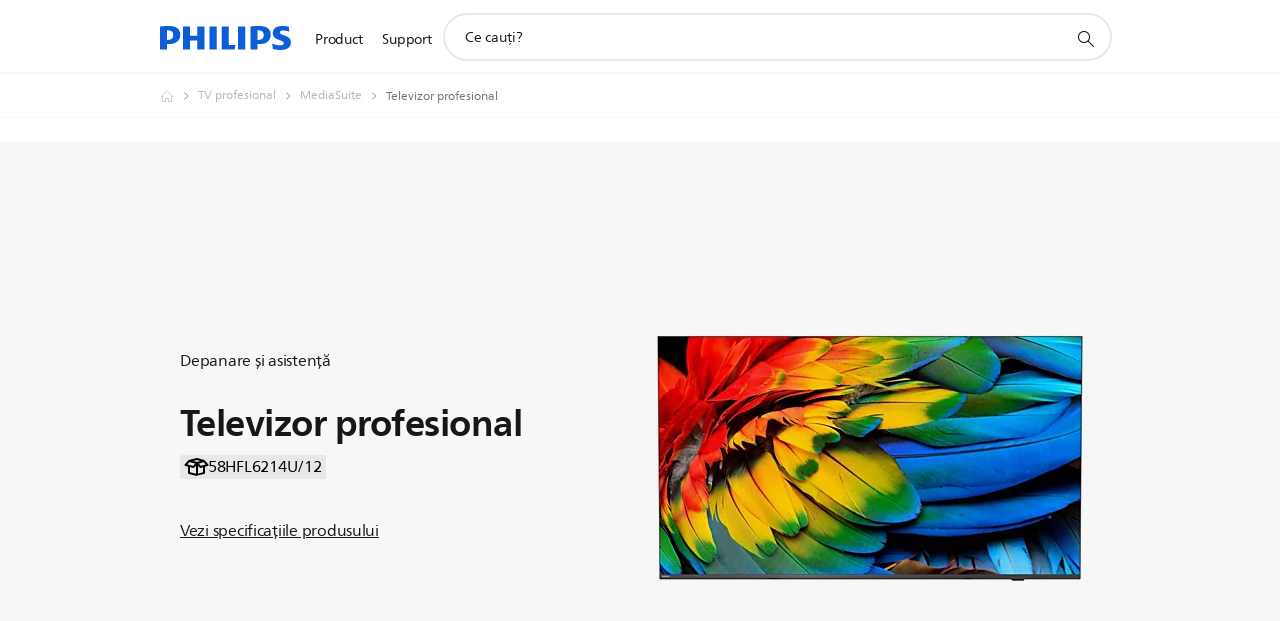

--- FILE ---
content_type: text/html;charset=utf-8
request_url: https://www.philips.ro/p-p/58HFL6214U_12/tv-profesional/support
body_size: 44034
content:
<!DOCTYPE HTML><html lang="ro-ro" dir="ltr" class="no-js non-ie" xmlns:wb="http://open.weibo.com/wb"> <head> <meta charset="utf-8"> <meta name="viewport" content="width=device-width, initial-scale=1"> <script>LUX=function(){function n(){return Date.now?Date.now():+new Date}var r,t=n(),a=window.performance||{},e=a.timing||{activationStart:0,navigationStart:(null===(r=window.LUX)||void 0===r?void 0:r.ns)||t};function i(){return a.now?(r=a.now(),Math.floor(r)):n()-e.navigationStart;var r}(LUX=window.LUX||{}).ac=[],LUX.addData=function(n,r){return LUX.cmd(["addData",n,r])},LUX.cmd=function(n){return LUX.ac.push(n)},LUX.getDebug=function(){return[[t,0,[]]]},LUX.init=function(){return LUX.cmd(["init"])},LUX.mark=function(){for(var n=[],r=0;r<arguments.length;r++)n[r]=arguments[r];if(a.mark)return a.mark.apply(a,n);var t=n[0],e=n[1]||{};void 0===e.startTime&&(e.startTime=i());LUX.cmd(["mark",t,e])},LUX.markLoadTime=function(){return LUX.cmd(["markLoadTime",i()])},LUX.measure=function(){for(var n=[],r=0;r<arguments.length;r++)n[r]=arguments[r];if(a.measure)return a.measure.apply(a,n);var t,e=n[0],o=n[1],u=n[2];t="object"==typeof o?n[1]:{start:o,end:u};t.duration||t.end||(t.end=i());LUX.cmd(["measure",e,t])},LUX.send=function(){return LUX.cmd(["send"])},LUX.ns=t;var o=LUX;return window.LUX_ae=[],window.addEventListener("error",(function(n){window.LUX_ae.push(n)})),o}();</script> <script>!function(){var e=document.cookie.split("; ").find(function(e){return e.startsWith("notice_gdpr_prefs=")});if(e){var t=e.split("=")[1].split(/[,:\s]+/);t.includes("1")&&((n=document.createElement("script")).src="https://cdn.speedcurve.com/js/lux.js?id=33353111",n.async=!0,n.crossOrigin="anonymous",document.head.appendChild(n))}}();</script> <script>LUX.label="Support Product Detail";</script> <link rel="preconnect" href="https://www.googletagmanager.com"> <link rel="preconnect" href="https://images.philips.com"> <link rel="preconnect" href="https://consent.trustarc.com/"> <link rel="preconnect" href="https://philipselectronicsne.tt.omtrdc.net" crossorigin="use-credentials"> <link rel="preconnect" href="https://www.googleoptimize.com"> <link rel="preload" href="/etc/philips/clientlibs/foundation-base/clientlibs-css-rb2014/fonts/neuefrutigerworld-1.20.0-w02/NeueFrutigerWorldW02-Book.woff2" as="font" type="font/woff2" media="(min-width:701px)" crossorigin> <link rel="preload" href="/etc/philips/clientlibs/foundation-base/clientlibs-css-rb2014/fonts/neuefrutigerworld-1.20.0-w02/NeueFrutigerWorldW02-Bold.woff2" as="font" type="font/woff2" media="(min-width:701px)" crossorigin> <link rel="preload" href="/etc/philips/clientlibs/foundation-base/clientlibs-css-rb2014/fonts/neuefrutigerworld-1.20.0-w02/NeueFrutigerWorldW02-Light.woff2" as="font" type="font/woff2" media="(min-width:701px)" crossorigin> <link rel="preload" href="/etc/philips/clientlibs/foundation-base/clientlibs-css-rb2014/fonts/philips-global-icon-font/philips-global-icon-font-v2.8.woff2" as="font" type="font/woff2" crossorigin> <link rel="preload" href="/etc/philips/clientlibs/foundation-base/clientlibs-css-rb2014/fonts/philips-global-icon-font/philips-global-icon-font-32-v2.8.woff2" as="font" type="font/woff2" crossorigin> <script> window.dtm=window.dtm || {};
dtm.dnt=false; </script> <title>Asistenţă pentru Televizor profesional 58HFL6214U/12 | Philips</title> <meta name="description" content="Conectivitate mai inteligentă"> <meta name="keywords" content="TV profesional, MediaSuite, 58HFL6214U/12, Televizor profesional"> <meta name="PHILIPS.CONTEXT.LOCALE" content="ro_ro"> <meta name="PHILIPS.CONTEXT.CM.ENABLE" content="true"><meta name="PS_CARDTYPE" content="generic"> <meta name="PS_CONTENTTYPE_KEY" content="support"> <meta name="PS_CONTENTTYPE" content="Suport"> <meta name="PS_FILTER_CONTENTTYPE" content="Suport"> <meta name="PS_CONTENTGROUP" content="Suport"> <meta name="PS_TITLE" content="Televizor profesional"> <meta name="PS_SUBTITLE" content=""> <meta name="PS_BODYTEXT" content="Conectivitate mai inteligentă"> <meta name="PS_IMAGE" content="https://images.philips.com/is/image/philipsconsumer/9e36421fe6fd4fd8bc1cafb601216be9?$pnglarge$"> <meta name="PS_PRODUCT_CONSUMER_STATUS" content="NORMAL"> <meta name="PS_DTN" content="58HFL6214U/12"> <meta name="PS_QUICKLINK_1_LABEL" content="Imagine de ansamblu"> <meta name="PS_QUICKLINK_1_LINK" content="https://www.philips.ro/p-p/58HFL6214U_12/tv-profesional"> <meta name="PS_QUICKLINK_2_LABEL" content="Specificaţii"> <meta name="PS_QUICKLINK_2_LINK" content="https://www.philips.ro/p-p/58HFL6214U_12/tv-profesional/overview#specifications"> <meta name="PS_QUICKLINK_3_LABEL" content="Recenzii"> <meta name="PS_QUICKLINK_3_LINK" content="https://www.philips.ro/p-p/58HFL6214U_12/tv-profesional/overview#reviews"> <meta name="PS_QUICKLINK_4_LABEL" content="Suport"> <meta name="PS_QUICKLINK_4_LINK" content="https://www.philips.ro/p-p/58HFL6214U_12/tv-profesional/support#reviews"> <meta name="PS_GTIN" content="8718863030844"> <meta name="PS_PRODUCT_RANK" content="99"> <meta name="PS_PRODUCT_GROUP" content="Necartografiat"> <meta name="PS_PRODUCT_CATEGORY" content="Necartografiat"> <meta name="PS_PRODUCT_SUBCATEGORY" content="Necartografiat"> <meta name="PS_PRODUCT_TYPE" content="NORMAL"> <meta name="PS_PRODUCT_VERSIONS" content="Mediasuite de 58&rdquo;| cu Android&trade;"> <meta name="PS_DATE" content="2022-01-10T00:00:00.000+01:00"> <meta name="PS_PRODUCT_SHOPAVAILABILITY" content="false"> <meta name="PS_PRODUCT_ACCESSORY" content="false"> <meta name="PS_ACCESSORY_CTNS" content=""> <meta name="PS_PRODUCT_SOLD_ON_PHILIPS" content="false"> <meta name="PS_PRODUCT_PROMOTION" content="false"> <meta name="PS_PRODUCT_SHOPDISCOUNT" content="false"> <meta name="PS_SHOP_ENABLED" content="true"> <meta name="PS_PRODUCT_GROUP_ID" content="PROFESSIONAL_DISPLAYS_GR"> <meta name="PS_PRODUCT_CATEGORY_ID" content="HOTEL_TV_CA"> <meta name="PS_PRODUCT_SUBCATEGORY_ID" content="HT_MEDIASUITE_SU"> <meta name="PHILIPS.METRICS.DIVISION" content="CP"> <meta name="PHILIPS.METRICS.SECTION" content="main"> <meta name="PHILIPS.METRICS.COUNTRY" content="ro"> <meta name="PHILIPS.METRICS.LANGUAGE" content="ro"> <meta name="PHILIPS.METRICS.CATALOGTYPE" content="professional"> <meta name="PHILIPS.METRICS.PRODUCTGROUP" content="professional_displays"> <meta name="PHILIPS.METRICS.PRODUCTCATEGORY" content="hotel_tv"> <meta name="PHILIPS.METRICS.PRODUCTSUBCATEGORY" content="ht_mediasuite"> <meta name="PHILIPS.METRICS.PRODUCTID" content="58hfl6214u_12"> <meta name="PHILIPS.METRICS.PAGENAME" content="58hfl6214u_12:support"> <meta property="og:title" content="View support for your Philips Televizor profesional 58HFL6214U/12 "> <meta property="og:description" content="Conectivitate mai inteligentă"> <meta property="og:type" content="product"> <meta property="og:url" content="https://www.philips.ro/p-p/58HFL6214U_12/tv-profesional/support"> <meta property="og:site_name" content="Philips"> <meta property="twitter:label2" content="TV profesional"> <meta property="twitter:data2" content="MediaSuite"> <script> window.philips = window.philips || {};



philips.context = {
    sector: 'CP',
    isAuthorMode: 'false',
    
    locale: {
        country: 'ro',
        language: 'ro',
        currency: '',
        code: 'ro_RO'
    },
    productCatalog: {
        ctn: '58hfl6214u/12',
        catalogType: 'professional',
        productGroup: 'professional_displays',
        productCategory: 'hotel_tv',
        productSubCategory: 'ht_mediasuite',
        shopEnabled : 'false',
        price: "''",
        
        stars: '',
        reviews: '',
        
        inStock: '',
    },
     productCatalogId:
    {
        ctn: '58HFL6214U/12',
        groupId: 'PROFESSIONAL_DISPLAYS_GR',
        categoryId: 'HOTEL_TV_CA',
        subcategoryId: 'HT_MEDIASUITE_SU',
    },
    page: {
        section: 'main',
        pageName: '58hfl6214u/12:support',
        pageType: 'product_detail',
        pageSubType: 'support',
        pageDetail: 'NORMAL',
        tags: '',
        infoType: '',
        trackingGroup: 'D2C-WEB-UPF-Product',
    },
    url: {
        repositoryPath: '/content/B2C/ro_RO/professional-product-catalog/pr/tv-profesional/mediasuite/58HFL6214U_12',
        findSimilarProductsLink: 'https://www.philips.ro/p-m-pr/tv-profesional/mediasuite/latest',
        
        personalizationUrl:'https://www.philips.ro/p-p/58HFL6214U_12/tv-profesional'
    }
}; </script> <script src="/a1l4rgpa1fx2crzaqh/s3ns3t0g4k288vipw56.js"></script> <script src="/a1l4rgpa1fx2crzaqh/t1l6vgru59xvprnlz0ll.js" defer></script> <link rel="canonical" href="https://www.philips.ro/p-p/58HFL6214U_12/tv-profesional"/> <link rel="apple-touch-icon" href="/etc/philips/clientlibs/foundation-base/clientlibs-css/img/favicon/favicon-hd.png"> <link rel="icon" type="image/svg+xml" href="/etc/philips/clientlibs/foundation-base/clientlibs-css/img/favicon/favicon.svg"> <link rel="icon" type="image/png" href="/etc/philips/clientlibs/foundation-base/clientlibs-css/img/favicon/favicon-192x192.png" sizes="192x192"> <link rel="icon" type="image/png" href="/etc/philips/clientlibs/foundation-base/clientlibs-css/img/favicon/favicon-96x96.png" sizes="96x96"> <link rel="icon" type="image/png" href="/etc/philips/clientlibs/foundation-base/clientlibs-css/img/favicon/favicon-32x32.png" sizes="32x32"> <link rel="icon" type="image/png" href="/etc/philips/clientlibs/foundation-base/clientlibs-css/img/favicon/favicon-16x16.png" sizes="16x16"> <meta name="msapplication-TileColor" content="#ffffff"> <meta name="msapplication-TileImage" content="/etc/philips/clientlibs/foundation-base/clientlibs-css/img/favicon/favicon-hd.png"> <script id="product-schema" data-shoppub-eop="" data-shop="false" type="application/ld+json"> {"@type":"Product","@context":"http://schema.org/","name":"Televizor profesional","url":"https://www.philips.ro/p-p/58HFL6214U_12/tv-profesional","image":["https://images.philips.com/is/image/philipsconsumer/9e36421fe6fd4fd8bc1cafb601216be9"],"description":"Conceput pentru o lume în ritm rapid, MediaSuite dispune de conectivitate avansată şi setări de configurare versatile. Chromecast încorporat oferă streaming rapid şi uşor, în timp ce Android™ şi Magazinul Google Play dezvăluie posibilităţi infinite.","sku":"58HFL6214U/12","mpn":"58HFL6214U/12","gtin13":"8718863030844","brand":{"@type":"Thing","name":"Philips"}}</script> <script type="text/javascript"> (function(){(function(l,u,C){var O=[],P=[],f={_version:"3.6.0",_config:{classPrefix:"test-",enableClasses:!0,enableJSClass:!0,usePrefixes:!0},_q:[],on:function(e,t){var n=this;setTimeout(function(){t(n[e])},0)},addTest:function(e,t,n){P.push({name:e,fn:t,options:n})},addAsyncTest:function(e){P.push({name:null,fn:e})}},s=function(){};s.prototype=f,s=new s,s.addTest("svg",!!u.createElementNS&&!!u.createElementNS("http://www.w3.org/2000/svg","svg").createSVGRect),s.addTest("localstorage",function(){var e="modernizr";try{return localStorage.setItem(e,e),localStorage.removeItem(e),!0}catch{return!1}});var w=f._config.usePrefixes?" -webkit- -moz- -o- -ms- ".split(" "):["",""];f._prefixes=w;function v(e,t){return typeof e===t}function F(){var e,t,n,r,i,a,o;for(var p in P)if(P.hasOwnProperty(p)){if(e=[],t=P[p],t.name&&(e.push(t.name.toLowerCase()),t.options&&t.options.aliases&&t.options.aliases.length))for(n=0;n<t.options.aliases.length;n++)e.push(t.options.aliases[n].toLowerCase());for(r=v(t.fn,"function")?t.fn():t.fn,i=0;i<e.length;i++)a=e[i],o=a.split("."),o.length===1?s[o[0]]=r:(s[o[0]]&&!(s[o[0]]instanceof Boolean)&&(s[o[0]]=new Boolean(s[o[0]])),s[o[0]][o[1]]=r),O.push((r?"":"no-")+o.join("-"))}}var g=u.documentElement,_=g.nodeName.toLowerCase()==="svg";function A(e){var t=g.className,n=s._config.classPrefix||"";if(_&&(t=t.baseVal),s._config.enableJSClass){var r=new RegExp("(^|\\s)"+n+"no-js(\\s|$)");t=t.replace(r,"$1"+n+"js$2")}s._config.enableClasses&&(t+=" "+n+e.join(" "+n),_?g.className.baseVal=t:g.className=t)}var j="Moz O ms Webkit",L=f._config.usePrefixes?j.toLowerCase().split(" "):[];f._domPrefixes=L;var T;(function(){var e={}.hasOwnProperty;!v(e,"undefined")&&!v(e.call,"undefined")?T=function(t,n){return e.call(t,n)}:T=function(t,n){return n in t&&v(t.constructor.prototype[n],"undefined")}})(),f._l={},f.on=function(e,t){this._l[e]||(this._l[e]=[]),this._l[e].push(t),s.hasOwnProperty(e)&&setTimeout(function(){s._trigger(e,s[e])},0)},f._trigger=function(e,t){if(this._l[e]){var n=this._l[e];setTimeout(function(){var r,i;for(r=0;r<n.length;r++)i=n[r],i(t)},0),delete this._l[e]}};function q(e,t){if(typeof e=="object")for(var n in e)T(e,n)&&q(n,e[n]);else{e=e.toLowerCase();var r=e.split("."),i=s[r[0]];if(r.length==2&&(i=i[r[1]]),typeof i<"u")return s;t=typeof t=="function"?t():t,r.length==1?s[r[0]]=t:(s[r[0]]&&!(s[r[0]]instanceof Boolean)&&(s[r[0]]=new Boolean(s[r[0]])),s[r[0]][r[1]]=t),A([(t&&t!=!1?"":"no-")+r.join("-")]),s._trigger(e,t)}return s}s._q.push(function(){f.addTest=q});function y(){return typeof u.createElement!="function"?u.createElement(arguments[0]):_?u.createElementNS.call(u,"http://www.w3.org/2000/svg",arguments[0]):u.createElement.apply(u,arguments)}s.addTest("canvas",function(){var e=y("canvas");return!!(e.getContext&&e.getContext("2d"))});var k="CSS"in l&&"supports"in l.CSS,G="supportsCSS"in l;s.addTest("supports",k||G);function J(){var e=u.body;return e||(e=y(_?"svg":"body"),e.fake=!0),e}function z(e,t,n,r){var i="modernizr",a,o,p,c,m=y("div"),d=J();if(parseInt(n,10))for(;n--;)p=y("div"),p.id=r?r[n]:i+(n+1),m.appendChild(p);return a=y("style"),a.type="text/css",a.id="s"+i,(d.fake?d:m).appendChild(a),d.appendChild(m),a.styleSheet?a.styleSheet.cssText=e:a.appendChild(u.createTextNode(e)),m.id=i,d.fake&&(d.style.background="",d.style.overflow="hidden",c=g.style.overflow,g.style.overflow="hidden",g.appendChild(d)),o=t(m,e),d.fake?(d.parentNode.removeChild(d),g.style.overflow=c,g.offsetHeight):m.parentNode.removeChild(m),!!o}var V=function(){var e=l.matchMedia||l.msMatchMedia;return e?function(t){var n=e(t);return n&&n.matches||!1}:function(t){var n=!1;return z("@media "+t+" { #modernizr { position: absolute; } }",function(r){n=(l.getComputedStyle?l.getComputedStyle(r,null):r.currentStyle).position=="absolute"}),n}}();f.mq=V;var X=f.testStyles=z;s.addTest("touchevents",function(){return!!("ontouchstart"in l||l.DocumentTouch&&u instanceof DocumentTouch)});var R=f._config.usePrefixes?j.split(" "):[];f._cssomPrefixes=R;function W(e,t){return!!~(""+e).indexOf(t)}function B(e){return e.replace(/([a-z])-([a-z])/g,function(t,n,r){return n+r.toUpperCase()}).replace(/^-/,"")}var N=function(e){var t=w.length,n=l.CSSRule,r;if(typeof n>"u")return C;if(!e)return!1;if(e=e.replace(/^@/,""),r=e.replace(/-/g,"_").toUpperCase()+"_RULE",r in n)return"@"+e;for(var i=0;i<t;i++){var a=w[i],o=a.toUpperCase()+"_"+r;if(o in n)return"@-"+a.toLowerCase()+"-"+e}return!1};f.atRule=N;function H(e,t){return function(){return e.apply(t,arguments)}}function Z(e,t,n){var r;for(var i in e)if(e[i]in t)return n===!1?e[i]:(r=t[e[i]],v(r,"function")?H(r,n||t):r);return!1}var I={elem:y("modernizr")};s._q.push(function(){delete I.elem});var h={style:I.elem.style};s._q.unshift(function(){delete h.style});function U(e){return e.replace(/([A-Z])/g,function(t,n){return"-"+n.toLowerCase()}).replace(/^ms-/,"-ms-")}function K(e,t,n){var r;if("getComputedStyle"in l){r=getComputedStyle.call(l,e,t);var i=l.console;if(r!==null)n&&(r=r.getPropertyValue(n));else if(i){var a=i.error?"error":"log";i[a].call(i,"getComputedStyle returning null, its possible modernizr test results are inaccurate")}}else r=!t&&e.currentStyle&&e.currentStyle[n];return r}function Q(e,t){var n=e.length;if("CSS"in l&&"supports"in l.CSS){for(;n--;)if(l.CSS.supports(U(e[n]),t))return!0;return!1}else if("CSSSupportsRule"in l){for(var r=[];n--;)r.push("("+U(e[n])+":"+t+")");return r=r.join(" or "),z("@supports ("+r+") { #modernizr { position: absolute; } }",function(i){return K(i,null,"position")=="absolute"})}return C}function D(e,t,n,r){if(r=v(r,"undefined")?!1:r,!v(n,"undefined")){var i=Q(e,n);if(!v(i,"undefined"))return i}for(var a,o,p,c,m,d=["modernizr","tspan","samp"];!h.style&&d.length;)a=!0,h.modElem=y(d.shift()),h.style=h.modElem.style;function E(){a&&(delete h.style,delete h.modElem)}for(p=e.length,o=0;o<p;o++)if(c=e[o],m=h.style[c],W(c,"-")&&(c=B(c)),h.style[c]!==C)if(!r&&!v(n,"undefined")){try{h.style[c]=n}catch{}if(h.style[c]!=m)return E(),t=="pfx"?c:!0}else return E(),t=="pfx"?c:!0;return E(),!1}var Y=f.testProp=function(e,t,n){return D([e],C,t,n)};function x(e,t,n,r,i){var a=e.charAt(0).toUpperCase()+e.slice(1),o=(e+" "+R.join(a+" ")+a).split(" ");return v(t,"string")||v(t,"undefined")?D(o,t,r,i):(o=(e+" "+L.join(a+" ")+a).split(" "),Z(o,t,n))}f.testAllProps=x;function S(e,t,n){return x(e,C,C,t,n)}f.testAllProps=S,s.addTest("flexbox",S("flexBasis","1px",!0)),s.addTest("csstransforms",function(){return navigator.userAgent.indexOf("Android 2.")===-1&&S("transform","scale(1)",!0)}),s.addTest("csstransforms3d",function(){return!!S("perspective","1px",!0)}),s.addTest("csstransitions",S("transition","all",!0)),s.addTest("appearance",S("appearance"));var b=f.prefixed=function(e,t,n){return e.indexOf("@")===0?N(e):(e.indexOf("-")!=-1&&(e=B(e)),t?x(e,t,n):x(e,"pfx"))};s.addTest("fullscreen",!!(b("exitFullscreen",u,!1)||b("cancelFullScreen",u,!1))),s.addTest("objectfit",!!b("objectFit"),{aliases:["object-fit"]}),F(),A(O),delete f.addTest,delete f.addAsyncTest;for(var M=0;M<s._q.length;M++)s._q[M]();l.Modernizr=s})(window,document),window.Modernizr.addTest("correctvh",function(){return!navigator.userAgent.match(/(iPad|iPhone);.*CPU.*OS (6|7)_\d/i)}),window.Modernizr.addTest("touch",function(){return window.Modernizr.touchevents}),window.Modernizr.addTest("ipad",function(){return!!navigator.userAgent.match(/iPad/i)}),window.Modernizr.addTest("iphone",function(){return!!navigator.userAgent.match(/iPhone/i)}),window.Modernizr.addTest("ipod",function(){return!!navigator.userAgent.match(/iPod/i)}),window.Modernizr.addTest("ios",function(){return window.Modernizr.ipad||window.Modernizr.ipod||window.Modernizr.iphone}),function(){var l=document.documentElement,u="no-js";window.Modernizr._config.classPrefix&&l.className.indexOf(u)>-1&&(l.className=l.className.replace(u,window.Modernizr._config.classPrefix+"js"))}(),function(){window.sessionStorage&&window.sessionStorage.getItem("philips.hideRecallBanner")==="true"&&document.documentElement.classList.add("pv-hrb")}()})(); </script><link rel="stylesheet" href="/etc/designs/b2c-seamless-theme/clientlibs.min.251208.css" type="text/css"> <script type="application/json" class="pv-d2c-search__translations"> {"translations":{"d2c-search.sort-by":"Sortează după:","d2c-search.more-tab":"Asistenţă şi altele","d2c-search.versuni-lp-card-vacuum-link":"https://www.home-appliances.philips/ro/ro/u/floor-care-vacuums-mops?utm_source=philips.ro&utm_medium=referral&utm_campaign=int-search","d2c-search.search-empty":"Căutare goală","d2c-search.sort-by-date-asc":"Dată (în ordine crescătoare)","d2c-search.popular-support-topics-title":"Subiecte de asistenţă","d2c-search.filter-rating-value":"{0} şi peste","d2c-search.help-banner-title":"Găseşte produse şi asistenţă medicală şi spitalicească","d2c-search.suggested-results":"Rezultate sugerate","TBD":"Pe stoc","d2c-search.versuni-lp-card-climate-link":"https://www.home-appliances.philips/ro/ro/u/climate-care?utm_source=philips.ro&utm_medium=referral&utm_campaign=int-search","d2c-search.filter-range-max":"Max.","d2c-search.versuni-lp-card-kitchen-link":"https://www.home-appliances.philips/ro/ro/u/kitchen-appliances?utm_source=philips.ro&utm_medium=referral&utm_campaign=int-search","d2c-search.versuni-lp-card-home-link":"https://www.home.id/ro-RO/support?utm_source=philips.ro&utm_medium=referral&utm_campaign=int-search","d2c-search.sort-by-date-desc":"Dată (în ordine descrescătoare)\n","d2c-search.no-result-for-search":"Ne pare rău! Nu a fost găsit niciun rezultat. ","d2c-search.nmore":"Mai mult","d2c-search.add-to-cart-btn":"Adaugă în coş","d2c-search.search-results-for":"Rezultatele căutării pentru","d2c-search.tab.modal.option.support":"Găsește asistență pentru produse","d2c-search.versuni-lp-card-pet-title":"Îngrijirea animalelor de companie","d2c-search.versuni-lp-title":"Se pare că sunteți în căutare de produse pentru casă","d2c-search.tab.modal.list.label":"Începe căutarea","d2c-search.overall-rating":"Evaluare generală","d2c-search.bundle-discount-label":"Reducere la pachete","d2c-search.recently-viewed-title":"Articole pe care le-ai vizualizat recent","d2c-search.filter-rating-title":"Evaluarea clienţilor","d2c-search.versuni-lp-card-coffee-link":"https://www.home-appliances.philips/ro/ro/u/coffee-machines?utm_source=philips.ro&utm_medium=referral&utm_campaign=int-search","d2c-search.submit-search-box":"Trimite căutarea","d2c-search.sort-by-size-asc":"Dimensiuni (în ordine crescătoare)\n","d2c-search.filters-title":"Filtre","d2c-search.sort-by-alphabetical-desc":"Ordine alfabetică (descrescătoare)\n","d2c-search.help-banner-cta-link":"https://www.philips.ro/healthcare","d2c-search.tab.modal.option.products":"Explorează produse","d2c-search.versuni-lp-card-home-title":"Asistență pentru produse","d2c-search.sort-by-relevance":"Relevanţă","d2c-search.filter-price-title":"Preţ","d2c-search.help-banner-desc":"Ultrasunete, monitoare, imagistică şi multe altele","d2c-search.sort-by-newest":"Cele mai noi","d2c-search.versuni-lp-card-kitchen-title":"Aparate de bucătărie","d2c-search.popular-categories-title":"Categorii populare","d2c-search.clear":"Eliminare","d2c-search.help-suggestions-title":"Sugestii","d2c-search.products-tab":"Produse","d2c-search.versuni-lp-card-climate-title":"Îngrijirea climatului","d2c-search-added-to-cart-btn":"Adăugat în coş","d2c-search.refurbishment-label":"Recondiţionare","d2c-search.sort-by-size-desc":"Dimensiuni (în ordine descrescătoare)\n","d2c-search.search-box-sitewide":"Pe tot site-ul\n","d2c-search.filter-apply-all":"Aplică filtrele","d2c-search.what-look-for":"Ce cauţi?","d2c-search.sort-by-price-high-to-low":"Preţ (Cel mai mare)","d2c-search.try-different-search":"Încearcă un nou termen de căutare.","d2c-search.notify-me-btn":"Alertă stoc","d2c-search.versuni-lp-card-vacuum-title":"Aspiratoare și mopuri pentru îngrijirea podelelor","d2c-search.versuni-lp-card-coffee-title":"Aparate de cafea","d2c-search.filter-price-range":"Preţ {0} - {1}","d2c-search.sort-by-alphabetical-asc":"Ordine alfabetică (crescătoare)\n","d2c-search.versuni-lp-card-ironing-title":"Îngrijirea hainelor și călcat","d2c-search.sort-by-rating":"Evaluare","d2c-search.filter-price-title8":"Preţ","d2c-search.help-banner-cta-text":"Accesează Philips.com/healthcare","d2c-search.search-box-label":"Căutare pe site","d2c-search.filter-range-min":"Min.","d2c-search.filter-availability-in-stock":"În stoc la Philips","d2c-search.versuni-lp-card-pet-link":"https://www.home-appliances.philips/ro/ro/u/pet-care?utm_source=philips.ro&utm_medium=referral&utm_campaign=int-search","d2c-search.versuni-lp-description":"Ne-am mutat produsele de uz casnic într-o nouă locație! Cauți vreunul dintre acestea?","d2c-search.filter-availability-title":"Disponibilitate","d2c-search.help-suggestions-1":"Asigură-te că ai scris toate cuvintele corect.","d2c-search.help-suggestions-3":"Caută după numele produsului (respectiv Airfryer, Sonicare).","d2c-search.help-suggestions-2":"Caută după numărul de produs (respectiv HD9240/90, L2BO/00).","d2c-search.added-to-cart-btn":"Adăugat în coş","d2c-search.help-suggestions-4":"Încearcă alte cuvinte cheie.","d2c-search.filter-clear-all":"Elimină filtrele","d2c-search.sort-by-price-low-to-high":"Preţ (Cel mai mic)"}} </script></head> <body class="productdetailspage " style=" " data-country="RO" data-language="ro" data-locale="ro_RO"> <!--<noindex>--> <!-- HEADER SECTION START --> <div class="genericheaderpage basepage page"><div class="header n02v3-header-a n02v3-header component-base"> <header class="p-n02v3 p-layout-row p-n02v3__hamburger--close
     
     
    default pv-padding-block-end--m
     
     p-n02v3__contextual 
     
     
     
    p-n02v3--b2c
    p-n02v3--show-search-field
    
     "
        data-n25="false"
        data-n25-mobile="false"
        data-flyout-links="{&quot;howToRegister&quot;:&quot;https://www.philips.ro/myphilips/register-your-product&quot;,&quot;myProducts&quot;:&quot;/myphilips#/my-products&quot;,&quot;registerProduct&quot;:&quot;/myphilips#/register-new-product/search&quot;,&quot;myDashboard&quot;:&quot;/myphilips#/my-home&quot;,&quot;login&quot;:&quot;/myphilips&quot;,&quot;myAccount&quot;:&quot;https://www.philips.ro/myphilips/register-product#tab\u003duser&quot;,&quot;signUp&quot;:&quot;https://www.philips.ro/myphilips/login#tab\u003dsign-up&quot;}"
        data-is-fixed-height="true"
        data-is-stock-indicator = "inherit"
        data-stock-market=""
        data-stock-indicator-api = "https://tools.eurolandir.com/tools/pricefeed/xmlirmultiiso5.aspx?companyid=2522"
        data-shop-site=""> <div class="p-n02v3__top-banner" data-shop-error-message="Din cauza întreţinerii programate, nu se pot face achiziţii momentan. Revino în câteva ore.
"> <div class="geodetectionbar tc53-geo-detection-bar"> <div class="p-tc53-geo-detection-bar" data-current-page-path='/content/B2C/ro_RO/professional-product-catalog/pr/tv-profesional/mediasuite/58HFL6214U_12'> <script type="text/x-handlebars-template" data-template="tc53-geo-detection-bar-template"> <div class="p-notification-bar p-navigation" > <span class="p-text p-direction-ltr"> <label class="p-label" >This page is also available in</label> <a  data-track-type="track-conversion" data-track-name="interaction"  data-track-description="link:geo_detection" class="p-anchor-geobar" href="{{url}}">{{urlLinkName}}</a> </span> <button class="p-close p-square p-inverted p-icon-close p-small" aria-label="Închide"></button> </div> </script> </div> </div> </div> <div class="p-n02v3__inner"> <div class="p-layout-inner"> <div class="p-n02v3__shape"> <a href='https://www.philips.ro/' title="Homepage" class="p-n02v3__shapelink"> <div class="p-n02v3__shape-wrapper"> <svg width="131" height="24" viewBox="0 0 131 24" fill="none" xmlns="http://www.w3.org/2000/svg"> <path d="M44.4019 0.480751V23.5192H37.3709V14.4601H30.0545V23.5192H23.0235V0.480751H30.0545V9.63756H37.3709V0.480751H44.4019ZM68.8676 18.892V0.480751H61.8366V23.5192H74.5465L75.6056 18.892H68.8601H68.8676ZM56.6385 0.480751H49.6075V23.5192H56.6385V0.480751ZM85.1455 0.480751H78.1145V23.5192H85.1455V0.480751ZM119.82 6.36244C119.82 5.10798 121.074 4.52958 123.095 4.52958C125.311 4.52958 127.715 5.01033 129.36 5.68639L128.781 0.676056C126.948 0.292958 125.311 0 122.329 0C116.65 0 112.789 2.2385 112.789 6.94085C112.789 15.0385 123.771 13.4009 123.771 17.1568C123.771 18.5991 122.712 19.3728 120.113 19.3728C117.799 19.3728 114.238 18.5991 112.12 17.5399L112.894 22.8432C115.012 23.6169 117.904 24 120.218 24C126.092 24 130.907 22.0695 130.907 16.2854C130.907 8.5784 119.827 10.0207 119.827 6.35493L119.82 6.36244ZM110.67 8.77371C110.67 14.6554 106.524 18.0282 99.9812 18.0282H97.4798V23.5192H90.4488V0.480751C92.8601 0.187794 96.2254 0 99.0197 0C106.246 0 110.678 2.31361 110.678 8.77371H110.67ZM103.737 8.87136C103.737 5.97934 102.1 4.34178 98.6291 4.34178C98.2685 4.34178 97.8854 4.34178 97.4723 4.36432V13.8817H98.6291C102.287 13.8817 103.737 11.861 103.737 8.87136ZM20.2291 8.77371C20.2291 14.6554 16.0901 18.0282 9.53991 18.0282H7.0385V23.5192H0V0.480751C2.41127 0.187794 5.77653 0 8.57089 0C15.7972 0 20.2216 2.31361 20.2216 8.77371H20.2291ZM13.2883 8.87136C13.2883 5.97934 11.6507 4.34178 8.18779 4.34178C7.82723 4.34178 7.44413 4.34178 7.03099 4.36432V13.8817H8.18779C11.846 13.8817 13.2883 11.861 13.2883 8.87136Z" fill="#0B5ED7"/> </svg> </div> </a> </div> </div> <nav class="p-n02v3__menu"> <div class="p-n02v3__mobiletopbg" aria-hidden="true"></div> <div class="p-n02v3__mobilebottombg" aria-hidden="true"></div> <div class="p-n02v3__m1bg"> <div class="p-n02v3__mwrap"> <div class="p-n02v3__m1title"></div> <ul class="p-n02v3__m1"> <li class="p-n02v3__mli p-m-1 p-n02v3__mli--no-b2c-icon
             p-m-align--left 
            
            "> <a href="#" class="p-n02v3__mlink" data-track-type="track-nav-nena" data-track-compid="n02v3" data-track-navid="header" data-track-navdest="professional:product"> <span class="p-n02v3__m1item pv-heading pv-body--s">Product</span> </a> <div class="p-n02v3__m2bg p-n02v3__mflyout p-n02v3__mbg--hidden
                    " data-bg-level="2"> <div class="p-n02v3__mwrap"> <div class="p-n02v3__mtitle p-n02v3__t--col14"> <div class="p-n02v3__mback">Meniul principal</div> <div class="p-n02v3__listtitle "> <div class="p-n02v3__mclose"><button class="p-icon-close"
                                                            arial-label="Meniul principal"></button></div> <div class="pv-heading pv-body--m pv-bold">Product</div> </div> </div> <ul class="p-n02v3__m2 p-n02v3__m--col14"> <li class="p-n02v3__mli p-m-1-1
                                                            "> <a href='https://www.philips.ro/p-m-pr/solutii-de-semnalizare/latest' class="p-n02v3__mlink
                                         p-n02v3__mlink--no-childs" target="_self" rel="" data-track-type="track-nav-nena" data-track-compid="n02v3" data-track-navid="header" data-track-navdest="professional:product:soluţii_de_semnalizare"> <span class="pv-heading pv-body--s"> Soluţii de semnalizare </span> </a> </li> <li class="p-n02v3__mli p-m-1-2
                                                            "> <a href='https://www.philips.ro/p-m-pr/tv-profesional/latest' class="p-n02v3__mlink
                                         p-n02v3__mlink--no-childs" target="_self" rel="" data-track-type="track-nav-nena" data-track-compid="n02v3" data-track-navid="header" data-track-navdest="professional:product:televizoare_profesionale"> <span class="pv-heading pv-body--s"> Televizoare profesionale </span> </a> </li> <li class="p-n02v3__mli p-m-1-3
                                                            "> <a href='https://www.philips.ro/p-m-pr/solutii-de-semnalizare/latest#filters=L_LINE_SERIES_SU' class="p-n02v3__mlink
                                         p-n02v3__mlink--no-childs" target="_self" rel="" data-track-type="track-nav-nena" data-track-compid="n02v3" data-track-navid="header" data-track-navdest="professional:product:afişaj_led"> <span class="pv-heading pv-body--s"> Afişaj LED </span> </a> </li> </ul> </div> </div> </li> <li class="p-n02v3__mli p-m-2 p-n02v3__mli--no-b2c-icon
             p-m-align--right 
            
            "> <a href="#" class="p-n02v3__mlink" data-track-type="track-nav-nena" data-track-compid="n02v3" data-track-navid="header" data-track-navdest="professional:support"> <span class="p-n02v3__m1item pv-heading pv-body--s">Support</span> </a> <div class="p-n02v3__m2bg p-n02v3__mflyout p-n02v3__mbg--hidden
                    " data-bg-level="2"> <div class="p-n02v3__mwrap"> <div class="p-n02v3__mtitle p-n02v3__t--col14"> <div class="p-n02v3__mback">Meniul principal</div> <div class="p-n02v3__listtitle "> <div class="p-n02v3__mclose"><button class="p-icon-close"
                                                            arial-label="Meniul principal"></button></div> <div class="pv-heading pv-body--m pv-bold">Support</div> </div> </div> <ul class="p-n02v3__m2 p-n02v3__m--col14"> <li class="p-n02v3__mli p-m-2-1
                                                            "> <a href='https://www.philips.co.uk/p-m-pr/professional-displays/contact-us' class="p-n02v3__mlink
                                         p-n02v3__mlink--no-childs" target="_self" rel="" data-track-type="track-nav-nena" data-track-compid="n02v3" data-track-navid="header" data-track-navdest="professional:support:a_lua_legatura"> <span class="pv-heading pv-body--s"> A lua legatura </span> </a> </li> </ul> </div> </div> </li> </ul> </div> </div> </nav> <div class="p-layout-inner"> <script type="application/json" class="p-n02v3__mzshop-translations"> { "translations": {"bundleShowMore": "Afişează mai mult",
                     "bundleHideAll": "Ascunde tot",
                     "productRemove": "Șterge",
                     "bundledItem": "Pachet special",
                     "errorMessageNotRemoved": "Produsul nu poate fi adăugat în coșul de cumpărături.",
                     "totalDiscount": "Reducere",
                     "shippingCost": "Cost de expediere",
                     "shippingCostFree": "GRATUIT",
                     "totalPrice": "Cost produse",
                     "productQuantity": "Cantitate",
                     "errorMsgMissingParameter": "Produsul nu poate fi adăugat în coșul de cumpărături.",
                     "errorMsgBadRequest": "Produsul nu poate fi adăugat în coșul de cumpărături.",
                     "errorMsgQuantity": "A apărut o eroare la adăugarea produsului în coşul de cumpărături. Încearcă din nou.",
                     "errorMsgStockException": "Din păcate, produsul pe care l-aţi selectat nu mai este pe stoc şi nu poate fi adăugat în coşul de cumpărături.",
                     "errorMsgBundleExist": "Please make a separate purchase for additional subscriptions",
                     "errorMsgGeneric": "Produsul nu poate fi adăugat în coșul de cumpărături."} } </script> <div class="p-n02v3__mz"> <div class="p-n02v3__mzsearch-expanded"> <div class="search se18-coveo-search-box"> <div class="se18-coveo-popular-categories p-hidden" data-popular-categories="{&#34;Biberoane și tetine Avent&#34;:&#34;/c-m-mo/biberoane-si-tetine-pentru-bebelusi&#34;,&#34;OneBlade&#34;:&#34;/c-m-pe/oneblade-tuns-conturat-barbierit&#34;,&#34;Periuțe de dinți Sonicare&#34;:&#34;/c-m-pe/periute-de-dinti-electrice&#34;,&#34;Philips Airfryer&#34;:&#34;/c-m-ho/gatire/friteuza-airfryer&#34;,&#34;Purificatoare de aer&#34;:&#34;/c-m-ho/purificatoare-si-umidificatoare-de-aer/purificatoare-de-aer&#34;}" data-support-categories="{&#34;Depanare şi reparaţii&#34;:&#34;/c-w/asistenta-pentru-clienti/depanare-reparatii.html&#34;,&#34;Garanţie&#34;:&#34;/c-w/asistenta-pentru-clienti/garantie.html&#34;}"></div> <section class="p-se18-coveo-search-box d2c-search-box__root-el
    "
         id="se18-M7IZ5nyUdCHkqeqF"
         data-comp-id="se18CoveoSearchBox"
         data-search-hub="PhilipsComSearch-ro_RO"
         data-search-result-url="https://www.philips.ro/c-w/search.html"
         data-search-input-param="yes"
         data-show-auto-suggestion="yes"
         data-sector="B2C"
         data-analytics=""
         data-placeholder-support="Introdu problema sau numărul modelului tău pentru a obţine asistenţă"
         data-d2c-search-auto-init="true" 
         data-disable-auto-init="true" 
> <div class="p-layout-row"> <div class="p-layout-inner p-se18-inner-wrapper"> <form class="p-form p-search-form" id='se18form_16209' action=""> <fieldset> <label for="search_16209" class="p-visuallyhidden">support search icon</label> <input class="p-search-box p-search-padding" type="text" name="q" id="search_16209" autocomplete="off" placeholder="Ce cauţi?"/> <div class="p-reset-wrapper"> <button class="p-icon-close p-small p-reset" type="reset" aria-label="Închide"></button> </div> <button class="p-icon-search p-search"
                            type="submit" form='se18form_16209' aria-label="support search icon"></button> </fieldset> </form> <div class="p-se18-auto-suggestions"> <section class="p-se18-suggested-terms"> <p class="p-body-copy-02 p-title-terms"> Căutare termeni </p> <div class="p-se18-wrapper"></div> </section> </div> </div> </div> </section> </div> <div class="p-n02v3__mzsearch--open"> <button class="pv-icon pv-icon-search"
                        aria-label="support search icon"></button> </div> <div class="p-n02v3__mzsearch-placeholder"> <button class="p-n02v3__mzsearch-placeholder__button pv-body--m pv-heading"> <span class="p-n02v3__mzsearch-placeholder__button-title" data-placeholder-title="Ce cauţi?">Ce cauţi?</span> <span class="pv-icon pv-icon-search"></span> </button> </div> <div class="p-n02v3__mzsearch--close"> <button class="p-icon-close"
                        aria-label="Închide"></button> </div> </div> <div class="p-n02v3__mzhamburger"> <div class="p-n02v3__mzhamburger--open"> <button class="pv-icon pv-icon-hamburger"
                      aria-label="Deschideți meniul"></button> </div> <div class="p-n02v3__mzhamburger--close"> <button class="pv-icon pv-icon-close"
                      aria-label="Închideți meniul"></button> </div> </div> </div> </div> <div class="p-header-follow-content"></div> <div class="breadcrumb n04v3-breadcrumb component-base"> <div class="p-n04v3-breadcrumb"> <nav class="p-n04v3-breadcrumb__wrapper p-navigation-wrapper p-breadcrumb"> <ul class="p-n04v3-breadcrumb__list p-layout-inner p-row-gutter"> <li class="p-n04v3-breadcrumb__item"> <a href="https://www.philips.ro/" class="p-n04v3-breadcrumb__link p-body-copy-03" data-track-compid="n04v3" data-track-navid="breadcrumbs" data-track-type="track-nav-nena" data-track-navdest="home" aria-label="Philips Romania - Electronice si Electrocasnice"> <i class="p-icon p-icon-house"></i> <i class="p-icon-arrow-right p-body-xsmall"></i> </a> </li> <li class="p-n04v3-breadcrumb__item"> <a href="https://www.philips.ro/p-m-pr/tv-profesional" class="p-n04v3-breadcrumb__link p-body-copy-03" data-track-compid="n04v3" data-track-navid="breadcrumbs" data-track-type="track-nav-nena" data-track-navdest="tv-profesional" aria-label="TV profesional"> <span class="p-n04v3-breadcrumb__link-title"> TV profesional </span> <i class="p-icon-arrow-right p-body-xsmall"></i> </a> </li> <li class="p-n04v3-breadcrumb__item"> <a href="https://www.philips.ro/p-m-pr/tv-profesional/mediasuite/latest" class="p-n04v3-breadcrumb__link p-body-copy-03" data-track-compid="n04v3" data-track-navid="breadcrumbs" data-track-type="track-nav-nena" data-track-navdest="mediasuite" aria-label="MediaSuite"> <span class="p-n04v3-breadcrumb__link-title"> MediaSuite </span> <i class="p-icon-arrow-right p-body-xsmall"></i> </a> </li> <li class="p-n04v3-breadcrumb__item"> <span class="p-n04v3-breadcrumb__link p-body-copy-03"> Televizor profesional </span> </li> </ul> </nav> </div> <script type="application/ld+json"> {"@context":"http://schema.org","@type":"BreadcrumbList","itemListElement":[{"@type":"ListItem","position":1,"name":"Philips Romania - Electronice si Electrocasnice","item":"https://www.philips.ro/"},{"@type":"ListItem","position":2,"name":"TV profesional","item":"https://www.philips.ro/p-m-pr/tv-profesional"},{"@type":"ListItem","position":3,"name":"MediaSuite","item":"https://www.philips.ro/p-m-pr/tv-profesional/mediasuite/latest"},{"@type":"ListItem","position":4,"name":"Televizor profesional","item":"https://www.philips.ro/p-p/58HFL6214U_12/-"}]} </script> </div> </div> </header> </div> </div> <!-- HEADER SECTION END --> <!--</noindex>--> <div class="p-layout-row" data-category=""> <div class="p-tc05-ecommerce-tracking" data-ctn="58HFL6214U/12" data-shop="false" data-currency="" data-price="" data-comp-id="tc05EcommerceTracking"> <div class="p-layout-row"> <section data-comp-id="p15v3PdpNavigation" class="p-p15v3-pdp-navigation"> <div class="p-p15v3-container"> <div class="p-layout-inner"> <div class="p-grid"> <div class="p-grid-item p-p15v3-content"> <div class="p-p15v3__main pv-padding-inline-start--sm pv-padding-inline-end--sm"> <div class="p-s-one-half p-p15v3__main-text"> <div class="pv-heading pv-subheading--m pv-margin-block-end--ml"> Depanare şi asistenţă </div> <h1> <div class="pv-heading pv-heading--m pv-margin-block-end--2xs p-p15v3__main-text--heading"> </div> <div class="pv-heading pv-heading--m pv-bold"> Televizor profesional </div> </h1> <div class="p-p15v3__handle-id-wrap"> <div class="pv-badge pv-badge--product-ctn pv-heading pv-subheading--m"> <span class="pv-icon pv-icon-my-orders pv-bold"></span> 58HFL6214U/12 </div> </div> <a class="pv-body--m pv-link pv-margin-block-end--xs p-p15v3__main-text--link" href="https://www.philips.ro/p-p/58HFL6214U_12/tv-profesional/overview" data-track-type="track-conversion" data-track-name="interaction" data-track-description="view_product" data-track-products="58HFL6214U/12"> Vezi specificaţiile produsului </a> </div> <div class="p-s-one-half p-p15v3__main-image "> <picture class="p-picture p-product-picture"><source srcset="https://images.philips.com/is/image/philipsconsumer/9e36421fe6fd4fd8bc1cafb601216be9?$pngsmall$&wid=460&hei=460, https://images.philips.com/is/image/philipsconsumer/9e36421fe6fd4fd8bc1cafb601216be9?$pngsmall$&wid=920&hei=920 2x" media="(min-width: 961px)"></source><source srcset="https://images.philips.com/is/image/philipsconsumer/9e36421fe6fd4fd8bc1cafb601216be9?$pngsmall$&wid=340&hei=340, https://images.philips.com/is/image/philipsconsumer/9e36421fe6fd4fd8bc1cafb601216be9?$pngsmall$&wid=680&hei=680 2x" media="(min-width: 701px)"></source><source srcset="https://images.philips.com/is/image/philipsconsumer/9e36421fe6fd4fd8bc1cafb601216be9?$pngsmall$&wid=250&hei=250, https://images.philips.com/is/image/philipsconsumer/9e36421fe6fd4fd8bc1cafb601216be9?$pngsmall$&wid=500&hei=500 2x" media="(min-width: 451px)"></source><source srcset="https://images.philips.com/is/image/philipsconsumer/9e36421fe6fd4fd8bc1cafb601216be9?$pngsmall$&wid=250&hei=250, https://images.philips.com/is/image/philipsconsumer/9e36421fe6fd4fd8bc1cafb601216be9?$pngsmall$&wid=500&hei=500 2x" media=""></source><img src="https://images.philips.com/is/image/philipsconsumer/9e36421fe6fd4fd8bc1cafb601216be9?$pngsmall$&wid=460&hei=460" alt="58HFL6214U/12  Televizor profesional" class=""></picture> </div> </div> </div> </div> </div> </div> </section> </div> <div class="p-layout-inner"> <div class="p-page-row"> <div class="p-page-site"></div> </div> <div class="p-layout-row"> <div class="p-layout-inner"> <div class="p-grid p-xs-grid-no-gutter p-s-grid-no-gutter"> <div class="p-grid-item p-one-whole"> <section class="p-tc-support-rebrand-component-wrapper"
                                data-comp-id="tcSupportRebrandComponentWrapper"> <div class="p-row-gutter n30-component"> <div class="n30inpage n30-inpage-navigation component-base"> <div class="p-n30-container"> <div class="p-n30-title pv-heading--s pv-bold"> Pe această pagină </div> <div class="p-n30-dropdown p-hidden p-n30-header"> <div class="p-n30-nav-selected"></div> <i class="p-n30-nav-arrow p-icon-down"></i> </div> <div class="p-n30__nav-scroll-container"> <ul class="p-n30__nav-container"> <li class="p-n30__nav-item"> <a class="p-n30__nav-switcher" href="#n30-st17registernow" data-track-compid="register_product"> <div class="p-n30__nav-inner"> <div class="p-n30__nav-title pv-subheading--m"> Înregistrare produs </div> </div> </a> </li> <li class="p-n30__nav-item"> <a class="p-n30__nav-switcher" href="#n30-st14ManualsDocumentation" data-track-compid="manuals"> <div class="p-n30__nav-inner"> <div class="p-n30__nav-title pv-subheading--m"> Manuale & documentaţie </div> </div> </a> </li> <li class="p-n30__nav-item"> <a class="p-n30__nav-switcher" href="#n30-st15SoftwareUpdates" data-track-compid="manuals"> <div class="p-n30__nav-inner"> <div class="p-n30__nav-title pv-subheading--m"> Software şi drivere </div> </div> </a> </li> </ul> </div> </div> </div> </div> <div class="p-n30-content"> <div class="sc01v3-component"> <div class="sc01v3supportvideo tc17-supportvideo component-base"> </div> </div> <div class="p-tc-support-component-container"> <div class="p-grid p-components-wrapper p-row-gutter p-comp-spacing-bottom"> <div class="st17registernow-wrapper p-grid-item p-n30-scroll" id="n30-st17registernow"> <div class="p-st17-card-layout"> <div class="registernow st17-register-now component-base"> <section> <div class="p-st17-register-now p-st17-card-layout--default"> <section class="p-prx-data-present"
                        data-comp-short-title="Înregistrare produs"
                        data-comp-id="st17registernow"> <div class="pv-grid pv-grid--nogutter"> <div class="pv-cell pv-cell--11@xs pv-cell--16@l p-st17__cell--icon"> <img class="p-register-img" src="/etc/philips/clientlibs/b2c-catalog/clientlibs-css-rb2014/img/Register.svg" loading="lazy" width="100" height="38" alt=""/> </div> <div class="pv-cell pv-cell--11@xs pv-cell--712@l"> <div class="pv-grid pv-grid--nogutter"> <div class="pv-cell pv-cell--11@xs pv-padding-block-end--3xs"> <span class="pv-body--m"> Conectează-te sau creează un cont </span> </div> <h2
                                        class="pv-cell pv-cell--11@xs pv-padding-block-end--s pv-heading pv-heading--m pv-bold"> Înregistrează-ți produsul </h2> <div class="pv-cell pv-cell--11@xs p-register-info"> <span class="pv-body--m"> Ai acces instantaneu la manuale, asistenţă personalizată şi multe altele. În plus, este rapid şi uşor. </span> </div> </div> </div> <div class="pv-cell pv-cell--11@xs pv-cell--14@l p-register-btn"> <a class="pv-button pv-button--secondary" data-track-type="track-conversion" data-track-name="interaction" data-track-description="button:register_product" href="https://www.philips.ro/myphilips#/register-new-product/form/58HFL6214U_12"> <span> Înregistrează produsul </span> </a> </div> </div> </section> </div> </section> </div> </div> </div> </div> <div class="n31ArticleCards-wrapper pv-n31-article-cards-wrapper pv-inverted p-n30-scroll" id="n30-articleCards"> <div class="voyager-article n31-article-cards voyager-base-component"> </div> </div> <div class="st14ManualsDocumentation-wrapper p-n30-scroll" id="n30-st14ManualsDocumentation"> <div class="manuals st14-manuals-documentation component-base"> <section class="p-st14-manuals-documentation p-prx-data-present p-st14-new-design"
            data-comp-short-title="Manuale & documentaţie"
            data-comp-id="st14ManualsDocumentation"> <div class="p-row-gutter p-comp-spacing-bottom"> <div class="p-st14-manuals-wrapper"> <div class="pv-grid--nogutter"> <div class="p-title-lang-wrapper pv-cell--11@xs"> <h2 class="pv-heading pv-heading--s pv-bold p-spacing-bottom-a p-component-subtitle"> Manuale şi documentaţie </h2> </div> <div class="pv-cell--11@xs"> <form action="" class="p-form-language"> <fieldset> <div class="pv-selectbox"> <select class="p-st14-manuals-documentation-select pv-selectbox__input"
                                name="language" > <option class="pv-selectbox-option" value="">Selectează  limba </option> <option class="pv-selectbox-option" value="LAV"
                                                data-alternate-lang="AEN"
                                                > Latviešu</option> <option class="pv-selectbox-option" value="BRP"
                                                data-alternate-lang="AEN"
                                                >Português (Brasil)</option> <option class="pv-selectbox-option" value="TZH"
                                                data-alternate-lang="AEN"
                                                >中文</option> <option class="pv-selectbox-option" value="ELL"
                                                data-alternate-lang="AEN"
                                                >Ελληνική</option> <option class="pv-selectbox-option" value="HRV"
                                                data-alternate-lang="AEN"
                                                >Hrvatski</option> <option class="pv-selectbox-option" value="SLK"
                                                data-alternate-lang="AEN"
                                                >Slovenčina</option> <option class="pv-selectbox-option" value="SLV"
                                                data-alternate-lang="AEN"
                                                >Slovenščina</option> <option class="pv-selectbox-option" value="BOS"
                                                data-alternate-lang="AEN"
                                                >Bosanski</option> <option class="pv-selectbox-option" value="LSP"
                                                data-alternate-lang="AEN"
                                                >Español (Latin)</option> <option class="pv-selectbox-option" value="AEN"
                                                data-alternate-lang="ENG"
                                                >English (US)</option> <option class="pv-selectbox-option" value="POL"
                                                data-alternate-lang=""
                                                >Polski</option> <option class="pv-selectbox-option" value="AZE"
                                                data-alternate-lang="AEN"
                                                >Azərbaycan dili</option> <option class="pv-selectbox-option" value="NOR"
                                                data-alternate-lang="AEN"
                                                >Norsk</option> <option class="pv-selectbox-option" value="ARA"
                                                data-alternate-lang="AEN"
                                                >Arabic</option> <option class="pv-selectbox-option" value="CES"
                                                data-alternate-lang="AEN"
                                                >Čeština</option> <option class="pv-selectbox-option" value="RON"
                                                data-alternate-lang="AEN"
                                                selected="selected"
                                                >Română</option> <option class="pv-selectbox-option" value="POR"
                                                data-alternate-lang="AEN"
                                                >Português</option> <option class="pv-selectbox-option" value="IND"
                                                data-alternate-lang="AEN"
                                                >Bahasa Indonesian</option> <option class="pv-selectbox-option" value="ENG"
                                                data-alternate-lang="AEN"
                                                >English</option> <option class="pv-selectbox-option" value="KAT"
                                                data-alternate-lang=""
                                                >ქართველი</option> <option class="pv-selectbox-option" value="KAZ"
                                                data-alternate-lang="AEN"
                                                >Kazakh</option> <option class="pv-selectbox-option" value="CNR"
                                                data-alternate-lang="AEN"
                                                >Crnogorski jezik</option> <option class="pv-selectbox-option" value="NLD"
                                                data-alternate-lang="AEN"
                                                >Nederlands</option> <option class="pv-selectbox-option" value="JPN"
                                                data-alternate-lang=""
                                                >日本語</option> <option class="pv-selectbox-option" value="THA"
                                                data-alternate-lang="AEN"
                                                >ไทย</option> <option class="pv-selectbox-option" value="CFR"
                                                data-alternate-lang="AEN"
                                                >Français (Canada)</option> <option class="pv-selectbox-option" value="SRP"
                                                data-alternate-lang="AEN"
                                                >Serbian</option> <option class="pv-selectbox-option" value="HYE"
                                                data-alternate-lang="AEN"
                                                >հայերեն</option> <option class="pv-selectbox-option" value="BUL"
                                                data-alternate-lang="AEN"
                                                >Български</option> <option class="pv-selectbox-option" value="MSA"
                                                data-alternate-lang="AEN"
                                                >Malay</option> <option class="pv-selectbox-option" value="ASP"
                                                data-alternate-lang="AEN"
                                                >Español (Argentina)</option> <option class="pv-selectbox-option" value="HUN"
                                                data-alternate-lang="AEN"
                                                >Magyar</option> <option class="pv-selectbox-option" value="SWE"
                                                data-alternate-lang="AEN"
                                                >Svenska</option> <option class="pv-selectbox-option" value="ESP"
                                                data-alternate-lang="AEN"
                                                >Español</option> <option class="pv-selectbox-option" value="HEB"
                                                data-alternate-lang="AEN"
                                                >Hebrew</option> <option class="pv-selectbox-option" value="ZHS"
                                                data-alternate-lang="AEN"
                                                >简体中文</option> <option class="pv-selectbox-option" value="EST"
                                                data-alternate-lang="AEN"
                                                >Eesti</option> <option class="pv-selectbox-option" value="MKD"
                                                data-alternate-lang="AEN"
                                                >македонски</option> <option class="pv-selectbox-option" value="ZHT"
                                                data-alternate-lang="AEN"
                                                >繁體中文</option> <option class="pv-selectbox-option" value="FIN"
                                                data-alternate-lang="AEN"
                                                >Suomeksi</option> <option class="pv-selectbox-option" value="HIN"
                                                data-alternate-lang="AEN"
                                                >Hindi</option> <option class="pv-selectbox-option" value="MON"
                                                data-alternate-lang="AEN"
                                                >Монгол</option> <option class="pv-selectbox-option" value="KOR"
                                                data-alternate-lang="AEN"
                                                >한국어</option> <option class="pv-selectbox-option" value="TUR"
                                                data-alternate-lang="AEN"
                                                >Türkçe</option> <option class="pv-selectbox-option" value="DAN"
                                                data-alternate-lang="AEN"
                                                >Dansk</option> <option class="pv-selectbox-option" value="RUS"
                                                data-alternate-lang="AEN"
                                                >Русский</option> <option class="pv-selectbox-option" value="VIE"
                                                data-alternate-lang="AEN"
                                                >Tiếng Việt</option> <option class="pv-selectbox-option" value="FRA"
                                                data-alternate-lang="AEN"
                                                >Français</option> <option class="pv-selectbox-option" value="DEU"
                                                data-alternate-lang="AEN"
                                                >Deutsch</option> <option class="pv-selectbox-option" value="LIT"
                                                data-alternate-lang="AEN"
                                                >Lietuvių</option> <option class="pv-selectbox-option" value="ALB"
                                                data-alternate-lang="AEN"
                                                >Shqiptare</option> <option class="pv-selectbox-option" value="ITA"
                                                data-alternate-lang="AEN"
                                                >Italiano</option> <option class="pv-selectbox-option" value="FAS"
                                                data-alternate-lang="AEN"
                                                >Persian (Farsi)</option> <option class="pv-selectbox-option" value="GLA"
                                                data-alternate-lang="AEN"
                                                >Gaelic (Scottish)</option> <option class="pv-selectbox-option" value="UKR"
                                                data-alternate-lang="AEN"
                                                >Українська</option> </select> </div> </fieldset> </form> </div> </div> <ul class="p-download-results pv-grid--nogutter"> <li class="p-type-pdf pv-cell--11@m pv-cell--12@l"
                        lang="POL" data-doc-types="2,DFU"> <a href="https://www.documents.philips.com/assets/20230224/6ea0dd0d5beb42c1810aafb300cba4da.pdf" target="_blank" rel="noreferrer noopener" data-track-type="track-conversion" data-track-name="interaction" data-track-description="DFU"> <div class="pv-cell"> <div class="p-st14-info"> <span class="p-info-title pv-subheading--m pv-bold">Manual de utilizare</span> <span class="pv-heading pv-body--m"> PDF
                                        fişier,
                                        1.1 MB<br> 24 februarie 2023 </span> </div> </div> <div class="pv-cell pv-cell--shrink"> <button class="pv-button" tabindex="-1"> <span class="p-icon-item p-icon-download__svg--48"> <svg xmlns="http://www.w3.org/2000/svg" width="48" height="48" viewBox="0 0 48 48" fill="none"> <path d="M16 32.5H32" stroke="white" stroke-width="1.5" stroke-linecap="round"/> <path d="M29 23L24 28.5L19 23" stroke="white" stroke-width="1.5" stroke-linecap="round" stroke-linejoin="round"/> <path d="M24 28L24 16" stroke="white" stroke-width="1.5" stroke-linecap="round" stroke-linejoin="round"/> </svg> </span> </button> </div> </a> </li> <li class="p-type-pdf pv-cell--11@m pv-cell--12@l"
                        lang="NOR" data-doc-types="2,DFU"> <a href="https://www.documents.philips.com/assets/20230306/34f690c3b69c45b2915aafbd00d0a9d9.pdf" target="_blank" rel="noreferrer noopener" data-track-type="track-conversion" data-track-name="interaction" data-track-description="DFU"> <div class="pv-cell"> <div class="p-st14-info"> <span class="p-info-title pv-subheading--m pv-bold">Manual de utilizare</span> <span class="pv-heading pv-body--m"> PDF
                                        fişier,
                                        1.1 MB<br> 06 martie 2023 </span> </div> </div> <div class="pv-cell pv-cell--shrink"> <button class="pv-button" tabindex="-1"> <span class="p-icon-item p-icon-download__svg--48"> <svg xmlns="http://www.w3.org/2000/svg" width="48" height="48" viewBox="0 0 48 48" fill="none"> <path d="M16 32.5H32" stroke="white" stroke-width="1.5" stroke-linecap="round"/> <path d="M29 23L24 28.5L19 23" stroke="white" stroke-width="1.5" stroke-linecap="round" stroke-linejoin="round"/> <path d="M24 28L24 16" stroke="white" stroke-width="1.5" stroke-linecap="round" stroke-linejoin="round"/> </svg> </span> </button> </div> </a> </li> <li class="p-type-pdf pv-cell--11@m pv-cell--12@l"
                        lang="ARA" data-doc-types="2,DFU"> <a href="https://www.documents.philips.com/assets/20230222/f3382804588741f29beeafb100727aa5.pdf" target="_blank" rel="noreferrer noopener" data-track-type="track-conversion" data-track-name="interaction" data-track-description="DFU"> <div class="pv-cell"> <div class="p-st14-info"> <span class="p-info-title pv-subheading--m pv-bold">Manual de utilizare</span> <span class="pv-heading pv-body--m"> PDF
                                        fişier,
                                        1.2 MB<br> 22 februarie 2023 </span> </div> </div> <div class="pv-cell pv-cell--shrink"> <button class="pv-button" tabindex="-1"> <span class="p-icon-item p-icon-download__svg--48"> <svg xmlns="http://www.w3.org/2000/svg" width="48" height="48" viewBox="0 0 48 48" fill="none"> <path d="M16 32.5H32" stroke="white" stroke-width="1.5" stroke-linecap="round"/> <path d="M29 23L24 28.5L19 23" stroke="white" stroke-width="1.5" stroke-linecap="round" stroke-linejoin="round"/> <path d="M24 28L24 16" stroke="white" stroke-width="1.5" stroke-linecap="round" stroke-linejoin="round"/> </svg> </span> </button> </div> </a> </li> <li class="p-type-pdf pv-cell--11@m pv-cell--12@l"
                        lang="RUS" data-doc-types="2,DFU"> <a href="https://www.documents.philips.com/assets/20230303/b5d15abc972d45db880bafba009e8610.pdf" target="_blank" rel="noreferrer noopener" data-track-type="track-conversion" data-track-name="interaction" data-track-description="DFU"> <div class="pv-cell"> <div class="p-st14-info"> <span class="p-info-title pv-subheading--m pv-bold">Manual de utilizare</span> <span class="pv-heading pv-body--m"> PDF
                                        fişier,
                                        3.0 MB<br> 03 martie 2023 </span> </div> </div> <div class="pv-cell pv-cell--shrink"> <button class="pv-button" tabindex="-1"> <span class="p-icon-item p-icon-download__svg--48"> <svg xmlns="http://www.w3.org/2000/svg" width="48" height="48" viewBox="0 0 48 48" fill="none"> <path d="M16 32.5H32" stroke="white" stroke-width="1.5" stroke-linecap="round"/> <path d="M29 23L24 28.5L19 23" stroke="white" stroke-width="1.5" stroke-linecap="round" stroke-linejoin="round"/> <path d="M24 28L24 16" stroke="white" stroke-width="1.5" stroke-linecap="round" stroke-linejoin="round"/> </svg> </span> </button> </div> </a> </li> <li class="p-type-pdf pv-cell--11@m pv-cell--12@l"
                        lang="NLD" data-doc-types="2,DFU"> <a href="https://www.documents.philips.com/assets/20230302/8a706453337a4907a39bafb90120bc9e.pdf" target="_blank" rel="noreferrer noopener" data-track-type="track-conversion" data-track-name="interaction" data-track-description="DFU"> <div class="pv-cell"> <div class="p-st14-info"> <span class="p-info-title pv-subheading--m pv-bold">Manual de utilizare</span> <span class="pv-heading pv-body--m"> PDF
                                        fişier,
                                        1.5 MB<br> 02 martie 2023 </span> </div> </div> <div class="pv-cell pv-cell--shrink"> <button class="pv-button" tabindex="-1"> <span class="p-icon-item p-icon-download__svg--48"> <svg xmlns="http://www.w3.org/2000/svg" width="48" height="48" viewBox="0 0 48 48" fill="none"> <path d="M16 32.5H32" stroke="white" stroke-width="1.5" stroke-linecap="round"/> <path d="M29 23L24 28.5L19 23" stroke="white" stroke-width="1.5" stroke-linecap="round" stroke-linejoin="round"/> <path d="M24 28L24 16" stroke="white" stroke-width="1.5" stroke-linecap="round" stroke-linejoin="round"/> </svg> </span> </button> </div> </a> </li> <li class="p-type-pdf pv-cell--11@m pv-cell--12@l"
                        lang="AEN" data-doc-types="2,DFU"> <a href="https://www.documents.philips.com/assets/20230222/f46687ced99445aa9d5cafb100fe069e.pdf" target="_blank" rel="noreferrer noopener" data-track-type="track-conversion" data-track-name="interaction" data-track-description="DFU"> <div class="pv-cell"> <div class="p-st14-info"> <span class="p-info-title pv-subheading--m pv-bold">Manual de utilizare</span> <span class="pv-heading pv-body--m"> PDF
                                        fişier,
                                        1.1 MB<br> 22 februarie 2023 </span> </div> </div> <div class="pv-cell pv-cell--shrink"> <button class="pv-button" tabindex="-1"> <span class="p-icon-item p-icon-download__svg--48"> <svg xmlns="http://www.w3.org/2000/svg" width="48" height="48" viewBox="0 0 48 48" fill="none"> <path d="M16 32.5H32" stroke="white" stroke-width="1.5" stroke-linecap="round"/> <path d="M29 23L24 28.5L19 23" stroke="white" stroke-width="1.5" stroke-linecap="round" stroke-linejoin="round"/> <path d="M24 28L24 16" stroke="white" stroke-width="1.5" stroke-linecap="round" stroke-linejoin="round"/> </svg> </span> </button> </div> </a> </li> <li class="p-type-pdf pv-cell--11@m pv-cell--12@l"
                        lang="ALB" data-doc-types="2,DFU"> <a href="https://www.documents.philips.com/assets/20230222/f46687ced99445aa9d5cafb100fe069e.pdf" target="_blank" rel="noreferrer noopener" data-track-type="track-conversion" data-track-name="interaction" data-track-description="DFU"> <div class="pv-cell"> <div class="p-st14-info"> <span class="p-info-title pv-subheading--m pv-bold">Manual de utilizare</span> <span class="pv-heading pv-body--m"> PDF
                                        fişier,
                                        1.1 MB<br> 22 februarie 2023 </span> </div> </div> <div class="pv-cell pv-cell--shrink"> <button class="pv-button" tabindex="-1"> <span class="p-icon-item p-icon-download__svg--48"> <svg xmlns="http://www.w3.org/2000/svg" width="48" height="48" viewBox="0 0 48 48" fill="none"> <path d="M16 32.5H32" stroke="white" stroke-width="1.5" stroke-linecap="round"/> <path d="M29 23L24 28.5L19 23" stroke="white" stroke-width="1.5" stroke-linecap="round" stroke-linejoin="round"/> <path d="M24 28L24 16" stroke="white" stroke-width="1.5" stroke-linecap="round" stroke-linejoin="round"/> </svg> </span> </button> </div> </a> </li> <li class="p-type-pdf pv-cell--11@m pv-cell--12@l"
                        lang="ASP" data-doc-types="2,DFU"> <a href="https://www.documents.philips.com/assets/20230222/f46687ced99445aa9d5cafb100fe069e.pdf" target="_blank" rel="noreferrer noopener" data-track-type="track-conversion" data-track-name="interaction" data-track-description="DFU"> <div class="pv-cell"> <div class="p-st14-info"> <span class="p-info-title pv-subheading--m pv-bold">Manual de utilizare</span> <span class="pv-heading pv-body--m"> PDF
                                        fişier,
                                        1.1 MB<br> 22 februarie 2023 </span> </div> </div> <div class="pv-cell pv-cell--shrink"> <button class="pv-button" tabindex="-1"> <span class="p-icon-item p-icon-download__svg--48"> <svg xmlns="http://www.w3.org/2000/svg" width="48" height="48" viewBox="0 0 48 48" fill="none"> <path d="M16 32.5H32" stroke="white" stroke-width="1.5" stroke-linecap="round"/> <path d="M29 23L24 28.5L19 23" stroke="white" stroke-width="1.5" stroke-linecap="round" stroke-linejoin="round"/> <path d="M24 28L24 16" stroke="white" stroke-width="1.5" stroke-linecap="round" stroke-linejoin="round"/> </svg> </span> </button> </div> </a> </li> <li class="p-type-pdf pv-cell--11@m pv-cell--12@l"
                        lang="AZE" data-doc-types="2,DFU"> <a href="https://www.documents.philips.com/assets/20230222/f46687ced99445aa9d5cafb100fe069e.pdf" target="_blank" rel="noreferrer noopener" data-track-type="track-conversion" data-track-name="interaction" data-track-description="DFU"> <div class="pv-cell"> <div class="p-st14-info"> <span class="p-info-title pv-subheading--m pv-bold">Manual de utilizare</span> <span class="pv-heading pv-body--m"> PDF
                                        fişier,
                                        1.1 MB<br> 22 februarie 2023 </span> </div> </div> <div class="pv-cell pv-cell--shrink"> <button class="pv-button" tabindex="-1"> <span class="p-icon-item p-icon-download__svg--48"> <svg xmlns="http://www.w3.org/2000/svg" width="48" height="48" viewBox="0 0 48 48" fill="none"> <path d="M16 32.5H32" stroke="white" stroke-width="1.5" stroke-linecap="round"/> <path d="M29 23L24 28.5L19 23" stroke="white" stroke-width="1.5" stroke-linecap="round" stroke-linejoin="round"/> <path d="M24 28L24 16" stroke="white" stroke-width="1.5" stroke-linecap="round" stroke-linejoin="round"/> </svg> </span> </button> </div> </a> </li> <li class="p-type-pdf pv-cell--11@m pv-cell--12@l"
                        lang="BOS" data-doc-types="2,DFU"> <a href="https://www.documents.philips.com/assets/20230222/f46687ced99445aa9d5cafb100fe069e.pdf" target="_blank" rel="noreferrer noopener" data-track-type="track-conversion" data-track-name="interaction" data-track-description="DFU"> <div class="pv-cell"> <div class="p-st14-info"> <span class="p-info-title pv-subheading--m pv-bold">Manual de utilizare</span> <span class="pv-heading pv-body--m"> PDF
                                        fişier,
                                        1.1 MB<br> 22 februarie 2023 </span> </div> </div> <div class="pv-cell pv-cell--shrink"> <button class="pv-button" tabindex="-1"> <span class="p-icon-item p-icon-download__svg--48"> <svg xmlns="http://www.w3.org/2000/svg" width="48" height="48" viewBox="0 0 48 48" fill="none"> <path d="M16 32.5H32" stroke="white" stroke-width="1.5" stroke-linecap="round"/> <path d="M29 23L24 28.5L19 23" stroke="white" stroke-width="1.5" stroke-linecap="round" stroke-linejoin="round"/> <path d="M24 28L24 16" stroke="white" stroke-width="1.5" stroke-linecap="round" stroke-linejoin="round"/> </svg> </span> </button> </div> </a> </li> <li class="p-type-pdf pv-cell--11@m pv-cell--12@l"
                        lang="BRP" data-doc-types="2,DFU"> <a href="https://www.documents.philips.com/assets/20230222/f46687ced99445aa9d5cafb100fe069e.pdf" target="_blank" rel="noreferrer noopener" data-track-type="track-conversion" data-track-name="interaction" data-track-description="DFU"> <div class="pv-cell"> <div class="p-st14-info"> <span class="p-info-title pv-subheading--m pv-bold">Manual de utilizare</span> <span class="pv-heading pv-body--m"> PDF
                                        fişier,
                                        1.1 MB<br> 22 februarie 2023 </span> </div> </div> <div class="pv-cell pv-cell--shrink"> <button class="pv-button" tabindex="-1"> <span class="p-icon-item p-icon-download__svg--48"> <svg xmlns="http://www.w3.org/2000/svg" width="48" height="48" viewBox="0 0 48 48" fill="none"> <path d="M16 32.5H32" stroke="white" stroke-width="1.5" stroke-linecap="round"/> <path d="M29 23L24 28.5L19 23" stroke="white" stroke-width="1.5" stroke-linecap="round" stroke-linejoin="round"/> <path d="M24 28L24 16" stroke="white" stroke-width="1.5" stroke-linecap="round" stroke-linejoin="round"/> </svg> </span> </button> </div> </a> </li> <li class="p-type-pdf pv-cell--11@m pv-cell--12@l"
                        lang="BUL" data-doc-types="2,DFU"> <a href="https://www.documents.philips.com/assets/20230222/f46687ced99445aa9d5cafb100fe069e.pdf" target="_blank" rel="noreferrer noopener" data-track-type="track-conversion" data-track-name="interaction" data-track-description="DFU"> <div class="pv-cell"> <div class="p-st14-info"> <span class="p-info-title pv-subheading--m pv-bold">Manual de utilizare</span> <span class="pv-heading pv-body--m"> PDF
                                        fişier,
                                        1.1 MB<br> 22 februarie 2023 </span> </div> </div> <div class="pv-cell pv-cell--shrink"> <button class="pv-button" tabindex="-1"> <span class="p-icon-item p-icon-download__svg--48"> <svg xmlns="http://www.w3.org/2000/svg" width="48" height="48" viewBox="0 0 48 48" fill="none"> <path d="M16 32.5H32" stroke="white" stroke-width="1.5" stroke-linecap="round"/> <path d="M29 23L24 28.5L19 23" stroke="white" stroke-width="1.5" stroke-linecap="round" stroke-linejoin="round"/> <path d="M24 28L24 16" stroke="white" stroke-width="1.5" stroke-linecap="round" stroke-linejoin="round"/> </svg> </span> </button> </div> </a> </li> <li class="p-type-pdf pv-cell--11@m pv-cell--12@l"
                        lang="CES" data-doc-types="2,DFU"> <a href="https://www.documents.philips.com/assets/20230222/f46687ced99445aa9d5cafb100fe069e.pdf" target="_blank" rel="noreferrer noopener" data-track-type="track-conversion" data-track-name="interaction" data-track-description="DFU"> <div class="pv-cell"> <div class="p-st14-info"> <span class="p-info-title pv-subheading--m pv-bold">Manual de utilizare</span> <span class="pv-heading pv-body--m"> PDF
                                        fişier,
                                        1.1 MB<br> 22 februarie 2023 </span> </div> </div> <div class="pv-cell pv-cell--shrink"> <button class="pv-button" tabindex="-1"> <span class="p-icon-item p-icon-download__svg--48"> <svg xmlns="http://www.w3.org/2000/svg" width="48" height="48" viewBox="0 0 48 48" fill="none"> <path d="M16 32.5H32" stroke="white" stroke-width="1.5" stroke-linecap="round"/> <path d="M29 23L24 28.5L19 23" stroke="white" stroke-width="1.5" stroke-linecap="round" stroke-linejoin="round"/> <path d="M24 28L24 16" stroke="white" stroke-width="1.5" stroke-linecap="round" stroke-linejoin="round"/> </svg> </span> </button> </div> </a> </li> <li class="p-type-pdf pv-cell--11@m pv-cell--12@l"
                        lang="CFR" data-doc-types="2,DFU"> <a href="https://www.documents.philips.com/assets/20230222/f46687ced99445aa9d5cafb100fe069e.pdf" target="_blank" rel="noreferrer noopener" data-track-type="track-conversion" data-track-name="interaction" data-track-description="DFU"> <div class="pv-cell"> <div class="p-st14-info"> <span class="p-info-title pv-subheading--m pv-bold">Manual de utilizare</span> <span class="pv-heading pv-body--m"> PDF
                                        fişier,
                                        1.1 MB<br> 22 februarie 2023 </span> </div> </div> <div class="pv-cell pv-cell--shrink"> <button class="pv-button" tabindex="-1"> <span class="p-icon-item p-icon-download__svg--48"> <svg xmlns="http://www.w3.org/2000/svg" width="48" height="48" viewBox="0 0 48 48" fill="none"> <path d="M16 32.5H32" stroke="white" stroke-width="1.5" stroke-linecap="round"/> <path d="M29 23L24 28.5L19 23" stroke="white" stroke-width="1.5" stroke-linecap="round" stroke-linejoin="round"/> <path d="M24 28L24 16" stroke="white" stroke-width="1.5" stroke-linecap="round" stroke-linejoin="round"/> </svg> </span> </button> </div> </a> </li> <li class="p-type-pdf pv-cell--11@m pv-cell--12@l"
                        lang="CNR" data-doc-types="2,DFU"> <a href="https://www.documents.philips.com/assets/20230222/f46687ced99445aa9d5cafb100fe069e.pdf" target="_blank" rel="noreferrer noopener" data-track-type="track-conversion" data-track-name="interaction" data-track-description="DFU"> <div class="pv-cell"> <div class="p-st14-info"> <span class="p-info-title pv-subheading--m pv-bold">Manual de utilizare</span> <span class="pv-heading pv-body--m"> PDF
                                        fişier,
                                        1.1 MB<br> 22 februarie 2023 </span> </div> </div> <div class="pv-cell pv-cell--shrink"> <button class="pv-button" tabindex="-1"> <span class="p-icon-item p-icon-download__svg--48"> <svg xmlns="http://www.w3.org/2000/svg" width="48" height="48" viewBox="0 0 48 48" fill="none"> <path d="M16 32.5H32" stroke="white" stroke-width="1.5" stroke-linecap="round"/> <path d="M29 23L24 28.5L19 23" stroke="white" stroke-width="1.5" stroke-linecap="round" stroke-linejoin="round"/> <path d="M24 28L24 16" stroke="white" stroke-width="1.5" stroke-linecap="round" stroke-linejoin="round"/> </svg> </span> </button> </div> </a> </li> <li class="p-type-pdf pv-cell--11@m pv-cell--12@l"
                        lang="ELL" data-doc-types="2,DFU"> <a href="https://www.documents.philips.com/assets/20230222/f46687ced99445aa9d5cafb100fe069e.pdf" target="_blank" rel="noreferrer noopener" data-track-type="track-conversion" data-track-name="interaction" data-track-description="DFU"> <div class="pv-cell"> <div class="p-st14-info"> <span class="p-info-title pv-subheading--m pv-bold">Manual de utilizare</span> <span class="pv-heading pv-body--m"> PDF
                                        fişier,
                                        1.1 MB<br> 22 februarie 2023 </span> </div> </div> <div class="pv-cell pv-cell--shrink"> <button class="pv-button" tabindex="-1"> <span class="p-icon-item p-icon-download__svg--48"> <svg xmlns="http://www.w3.org/2000/svg" width="48" height="48" viewBox="0 0 48 48" fill="none"> <path d="M16 32.5H32" stroke="white" stroke-width="1.5" stroke-linecap="round"/> <path d="M29 23L24 28.5L19 23" stroke="white" stroke-width="1.5" stroke-linecap="round" stroke-linejoin="round"/> <path d="M24 28L24 16" stroke="white" stroke-width="1.5" stroke-linecap="round" stroke-linejoin="round"/> </svg> </span> </button> </div> </a> </li> <li class="p-type-pdf pv-cell--11@m pv-cell--12@l"
                        lang="ENG" data-doc-types="2,DFU"> <a href="https://www.documents.philips.com/assets/20230222/f46687ced99445aa9d5cafb100fe069e.pdf" target="_blank" rel="noreferrer noopener" data-track-type="track-conversion" data-track-name="interaction" data-track-description="DFU"> <div class="pv-cell"> <div class="p-st14-info"> <span class="p-info-title pv-subheading--m pv-bold">Manual de utilizare</span> <span class="pv-heading pv-body--m"> PDF
                                        fişier,
                                        1.1 MB<br> 22 februarie 2023 </span> </div> </div> <div class="pv-cell pv-cell--shrink"> <button class="pv-button" tabindex="-1"> <span class="p-icon-item p-icon-download__svg--48"> <svg xmlns="http://www.w3.org/2000/svg" width="48" height="48" viewBox="0 0 48 48" fill="none"> <path d="M16 32.5H32" stroke="white" stroke-width="1.5" stroke-linecap="round"/> <path d="M29 23L24 28.5L19 23" stroke="white" stroke-width="1.5" stroke-linecap="round" stroke-linejoin="round"/> <path d="M24 28L24 16" stroke="white" stroke-width="1.5" stroke-linecap="round" stroke-linejoin="round"/> </svg> </span> </button> </div> </a> </li> <li class="p-type-pdf pv-cell--11@m pv-cell--12@l"
                        lang="EST" data-doc-types="2,DFU"> <a href="https://www.documents.philips.com/assets/20230222/f46687ced99445aa9d5cafb100fe069e.pdf" target="_blank" rel="noreferrer noopener" data-track-type="track-conversion" data-track-name="interaction" data-track-description="DFU"> <div class="pv-cell"> <div class="p-st14-info"> <span class="p-info-title pv-subheading--m pv-bold">Manual de utilizare</span> <span class="pv-heading pv-body--m"> PDF
                                        fişier,
                                        1.1 MB<br> 22 februarie 2023 </span> </div> </div> <div class="pv-cell pv-cell--shrink"> <button class="pv-button" tabindex="-1"> <span class="p-icon-item p-icon-download__svg--48"> <svg xmlns="http://www.w3.org/2000/svg" width="48" height="48" viewBox="0 0 48 48" fill="none"> <path d="M16 32.5H32" stroke="white" stroke-width="1.5" stroke-linecap="round"/> <path d="M29 23L24 28.5L19 23" stroke="white" stroke-width="1.5" stroke-linecap="round" stroke-linejoin="round"/> <path d="M24 28L24 16" stroke="white" stroke-width="1.5" stroke-linecap="round" stroke-linejoin="round"/> </svg> </span> </button> </div> </a> </li> <li class="p-type-pdf pv-cell--11@m pv-cell--12@l"
                        lang="FAS" data-doc-types="2,DFU"> <a href="https://www.documents.philips.com/assets/20230222/f46687ced99445aa9d5cafb100fe069e.pdf" target="_blank" rel="noreferrer noopener" data-track-type="track-conversion" data-track-name="interaction" data-track-description="DFU"> <div class="pv-cell"> <div class="p-st14-info"> <span class="p-info-title pv-subheading--m pv-bold">Manual de utilizare</span> <span class="pv-heading pv-body--m"> PDF
                                        fişier,
                                        1.1 MB<br> 22 februarie 2023 </span> </div> </div> <div class="pv-cell pv-cell--shrink"> <button class="pv-button" tabindex="-1"> <span class="p-icon-item p-icon-download__svg--48"> <svg xmlns="http://www.w3.org/2000/svg" width="48" height="48" viewBox="0 0 48 48" fill="none"> <path d="M16 32.5H32" stroke="white" stroke-width="1.5" stroke-linecap="round"/> <path d="M29 23L24 28.5L19 23" stroke="white" stroke-width="1.5" stroke-linecap="round" stroke-linejoin="round"/> <path d="M24 28L24 16" stroke="white" stroke-width="1.5" stroke-linecap="round" stroke-linejoin="round"/> </svg> </span> </button> </div> </a> </li> <li class="p-type-pdf pv-cell--11@m pv-cell--12@l"
                        lang="GLA" data-doc-types="2,DFU"> <a href="https://www.documents.philips.com/assets/20230222/f46687ced99445aa9d5cafb100fe069e.pdf" target="_blank" rel="noreferrer noopener" data-track-type="track-conversion" data-track-name="interaction" data-track-description="DFU"> <div class="pv-cell"> <div class="p-st14-info"> <span class="p-info-title pv-subheading--m pv-bold">Manual de utilizare</span> <span class="pv-heading pv-body--m"> PDF
                                        fişier,
                                        1.1 MB<br> 22 februarie 2023 </span> </div> </div> <div class="pv-cell pv-cell--shrink"> <button class="pv-button" tabindex="-1"> <span class="p-icon-item p-icon-download__svg--48"> <svg xmlns="http://www.w3.org/2000/svg" width="48" height="48" viewBox="0 0 48 48" fill="none"> <path d="M16 32.5H32" stroke="white" stroke-width="1.5" stroke-linecap="round"/> <path d="M29 23L24 28.5L19 23" stroke="white" stroke-width="1.5" stroke-linecap="round" stroke-linejoin="round"/> <path d="M24 28L24 16" stroke="white" stroke-width="1.5" stroke-linecap="round" stroke-linejoin="round"/> </svg> </span> </button> </div> </a> </li> <li class="p-type-pdf pv-cell--11@m pv-cell--12@l"
                        lang="HEB" data-doc-types="2,DFU"> <a href="https://www.documents.philips.com/assets/20230222/f46687ced99445aa9d5cafb100fe069e.pdf" target="_blank" rel="noreferrer noopener" data-track-type="track-conversion" data-track-name="interaction" data-track-description="DFU"> <div class="pv-cell"> <div class="p-st14-info"> <span class="p-info-title pv-subheading--m pv-bold">Manual de utilizare</span> <span class="pv-heading pv-body--m"> PDF
                                        fişier,
                                        1.1 MB<br> 22 februarie 2023 </span> </div> </div> <div class="pv-cell pv-cell--shrink"> <button class="pv-button" tabindex="-1"> <span class="p-icon-item p-icon-download__svg--48"> <svg xmlns="http://www.w3.org/2000/svg" width="48" height="48" viewBox="0 0 48 48" fill="none"> <path d="M16 32.5H32" stroke="white" stroke-width="1.5" stroke-linecap="round"/> <path d="M29 23L24 28.5L19 23" stroke="white" stroke-width="1.5" stroke-linecap="round" stroke-linejoin="round"/> <path d="M24 28L24 16" stroke="white" stroke-width="1.5" stroke-linecap="round" stroke-linejoin="round"/> </svg> </span> </button> </div> </a> </li> <li class="p-type-pdf pv-cell--11@m pv-cell--12@l"
                        lang="HIN" data-doc-types="2,DFU"> <a href="https://www.documents.philips.com/assets/20230222/f46687ced99445aa9d5cafb100fe069e.pdf" target="_blank" rel="noreferrer noopener" data-track-type="track-conversion" data-track-name="interaction" data-track-description="DFU"> <div class="pv-cell"> <div class="p-st14-info"> <span class="p-info-title pv-subheading--m pv-bold">Manual de utilizare</span> <span class="pv-heading pv-body--m"> PDF
                                        fişier,
                                        1.1 MB<br> 22 februarie 2023 </span> </div> </div> <div class="pv-cell pv-cell--shrink"> <button class="pv-button" tabindex="-1"> <span class="p-icon-item p-icon-download__svg--48"> <svg xmlns="http://www.w3.org/2000/svg" width="48" height="48" viewBox="0 0 48 48" fill="none"> <path d="M16 32.5H32" stroke="white" stroke-width="1.5" stroke-linecap="round"/> <path d="M29 23L24 28.5L19 23" stroke="white" stroke-width="1.5" stroke-linecap="round" stroke-linejoin="round"/> <path d="M24 28L24 16" stroke="white" stroke-width="1.5" stroke-linecap="round" stroke-linejoin="round"/> </svg> </span> </button> </div> </a> </li> <li class="p-type-pdf pv-cell--11@m pv-cell--12@l"
                        lang="HRV" data-doc-types="2,DFU"> <a href="https://www.documents.philips.com/assets/20230222/f46687ced99445aa9d5cafb100fe069e.pdf" target="_blank" rel="noreferrer noopener" data-track-type="track-conversion" data-track-name="interaction" data-track-description="DFU"> <div class="pv-cell"> <div class="p-st14-info"> <span class="p-info-title pv-subheading--m pv-bold">Manual de utilizare</span> <span class="pv-heading pv-body--m"> PDF
                                        fişier,
                                        1.1 MB<br> 22 februarie 2023 </span> </div> </div> <div class="pv-cell pv-cell--shrink"> <button class="pv-button" tabindex="-1"> <span class="p-icon-item p-icon-download__svg--48"> <svg xmlns="http://www.w3.org/2000/svg" width="48" height="48" viewBox="0 0 48 48" fill="none"> <path d="M16 32.5H32" stroke="white" stroke-width="1.5" stroke-linecap="round"/> <path d="M29 23L24 28.5L19 23" stroke="white" stroke-width="1.5" stroke-linecap="round" stroke-linejoin="round"/> <path d="M24 28L24 16" stroke="white" stroke-width="1.5" stroke-linecap="round" stroke-linejoin="round"/> </svg> </span> </button> </div> </a> </li> <li class="p-type-pdf pv-cell--11@m pv-cell--12@l"
                        lang="HUN" data-doc-types="2,DFU"> <a href="https://www.documents.philips.com/assets/20230222/f46687ced99445aa9d5cafb100fe069e.pdf" target="_blank" rel="noreferrer noopener" data-track-type="track-conversion" data-track-name="interaction" data-track-description="DFU"> <div class="pv-cell"> <div class="p-st14-info"> <span class="p-info-title pv-subheading--m pv-bold">Manual de utilizare</span> <span class="pv-heading pv-body--m"> PDF
                                        fişier,
                                        1.1 MB<br> 22 februarie 2023 </span> </div> </div> <div class="pv-cell pv-cell--shrink"> <button class="pv-button" tabindex="-1"> <span class="p-icon-item p-icon-download__svg--48"> <svg xmlns="http://www.w3.org/2000/svg" width="48" height="48" viewBox="0 0 48 48" fill="none"> <path d="M16 32.5H32" stroke="white" stroke-width="1.5" stroke-linecap="round"/> <path d="M29 23L24 28.5L19 23" stroke="white" stroke-width="1.5" stroke-linecap="round" stroke-linejoin="round"/> <path d="M24 28L24 16" stroke="white" stroke-width="1.5" stroke-linecap="round" stroke-linejoin="round"/> </svg> </span> </button> </div> </a> </li> <li class="p-type-pdf pv-cell--11@m pv-cell--12@l"
                        lang="HYE" data-doc-types="2,DFU"> <a href="https://www.documents.philips.com/assets/20230222/f46687ced99445aa9d5cafb100fe069e.pdf" target="_blank" rel="noreferrer noopener" data-track-type="track-conversion" data-track-name="interaction" data-track-description="DFU"> <div class="pv-cell"> <div class="p-st14-info"> <span class="p-info-title pv-subheading--m pv-bold">Manual de utilizare</span> <span class="pv-heading pv-body--m"> PDF
                                        fişier,
                                        1.1 MB<br> 22 februarie 2023 </span> </div> </div> <div class="pv-cell pv-cell--shrink"> <button class="pv-button" tabindex="-1"> <span class="p-icon-item p-icon-download__svg--48"> <svg xmlns="http://www.w3.org/2000/svg" width="48" height="48" viewBox="0 0 48 48" fill="none"> <path d="M16 32.5H32" stroke="white" stroke-width="1.5" stroke-linecap="round"/> <path d="M29 23L24 28.5L19 23" stroke="white" stroke-width="1.5" stroke-linecap="round" stroke-linejoin="round"/> <path d="M24 28L24 16" stroke="white" stroke-width="1.5" stroke-linecap="round" stroke-linejoin="round"/> </svg> </span> </button> </div> </a> </li> <li class="p-type-pdf pv-cell--11@m pv-cell--12@l"
                        lang="IND" data-doc-types="2,DFU"> <a href="https://www.documents.philips.com/assets/20230222/f46687ced99445aa9d5cafb100fe069e.pdf" target="_blank" rel="noreferrer noopener" data-track-type="track-conversion" data-track-name="interaction" data-track-description="DFU"> <div class="pv-cell"> <div class="p-st14-info"> <span class="p-info-title pv-subheading--m pv-bold">Manual de utilizare</span> <span class="pv-heading pv-body--m"> PDF
                                        fişier,
                                        1.1 MB<br> 22 februarie 2023 </span> </div> </div> <div class="pv-cell pv-cell--shrink"> <button class="pv-button" tabindex="-1"> <span class="p-icon-item p-icon-download__svg--48"> <svg xmlns="http://www.w3.org/2000/svg" width="48" height="48" viewBox="0 0 48 48" fill="none"> <path d="M16 32.5H32" stroke="white" stroke-width="1.5" stroke-linecap="round"/> <path d="M29 23L24 28.5L19 23" stroke="white" stroke-width="1.5" stroke-linecap="round" stroke-linejoin="round"/> <path d="M24 28L24 16" stroke="white" stroke-width="1.5" stroke-linecap="round" stroke-linejoin="round"/> </svg> </span> </button> </div> </a> </li> <li class="p-type-pdf pv-cell--11@m pv-cell--12@l"
                        lang="JPN" data-doc-types="2,DFU"> <a href="https://www.documents.philips.com/assets/20230222/f46687ced99445aa9d5cafb100fe069e.pdf" target="_blank" rel="noreferrer noopener" data-track-type="track-conversion" data-track-name="interaction" data-track-description="DFU"> <div class="pv-cell"> <div class="p-st14-info"> <span class="p-info-title pv-subheading--m pv-bold">Manual de utilizare</span> <span class="pv-heading pv-body--m"> PDF
                                        fişier,
                                        1.1 MB<br> 22 februarie 2023 </span> </div> </div> <div class="pv-cell pv-cell--shrink"> <button class="pv-button" tabindex="-1"> <span class="p-icon-item p-icon-download__svg--48"> <svg xmlns="http://www.w3.org/2000/svg" width="48" height="48" viewBox="0 0 48 48" fill="none"> <path d="M16 32.5H32" stroke="white" stroke-width="1.5" stroke-linecap="round"/> <path d="M29 23L24 28.5L19 23" stroke="white" stroke-width="1.5" stroke-linecap="round" stroke-linejoin="round"/> <path d="M24 28L24 16" stroke="white" stroke-width="1.5" stroke-linecap="round" stroke-linejoin="round"/> </svg> </span> </button> </div> </a> </li> <li class="p-type-pdf pv-cell--11@m pv-cell--12@l"
                        lang="KAT" data-doc-types="2,DFU"> <a href="https://www.documents.philips.com/assets/20230222/f46687ced99445aa9d5cafb100fe069e.pdf" target="_blank" rel="noreferrer noopener" data-track-type="track-conversion" data-track-name="interaction" data-track-description="DFU"> <div class="pv-cell"> <div class="p-st14-info"> <span class="p-info-title pv-subheading--m pv-bold">Manual de utilizare</span> <span class="pv-heading pv-body--m"> PDF
                                        fişier,
                                        1.1 MB<br> 22 februarie 2023 </span> </div> </div> <div class="pv-cell pv-cell--shrink"> <button class="pv-button" tabindex="-1"> <span class="p-icon-item p-icon-download__svg--48"> <svg xmlns="http://www.w3.org/2000/svg" width="48" height="48" viewBox="0 0 48 48" fill="none"> <path d="M16 32.5H32" stroke="white" stroke-width="1.5" stroke-linecap="round"/> <path d="M29 23L24 28.5L19 23" stroke="white" stroke-width="1.5" stroke-linecap="round" stroke-linejoin="round"/> <path d="M24 28L24 16" stroke="white" stroke-width="1.5" stroke-linecap="round" stroke-linejoin="round"/> </svg> </span> </button> </div> </a> </li> <li class="p-type-pdf pv-cell--11@m pv-cell--12@l"
                        lang="KAZ" data-doc-types="2,DFU"> <a href="https://www.documents.philips.com/assets/20230222/f46687ced99445aa9d5cafb100fe069e.pdf" target="_blank" rel="noreferrer noopener" data-track-type="track-conversion" data-track-name="interaction" data-track-description="DFU"> <div class="pv-cell"> <div class="p-st14-info"> <span class="p-info-title pv-subheading--m pv-bold">Manual de utilizare</span> <span class="pv-heading pv-body--m"> PDF
                                        fişier,
                                        1.1 MB<br> 22 februarie 2023 </span> </div> </div> <div class="pv-cell pv-cell--shrink"> <button class="pv-button" tabindex="-1"> <span class="p-icon-item p-icon-download__svg--48"> <svg xmlns="http://www.w3.org/2000/svg" width="48" height="48" viewBox="0 0 48 48" fill="none"> <path d="M16 32.5H32" stroke="white" stroke-width="1.5" stroke-linecap="round"/> <path d="M29 23L24 28.5L19 23" stroke="white" stroke-width="1.5" stroke-linecap="round" stroke-linejoin="round"/> <path d="M24 28L24 16" stroke="white" stroke-width="1.5" stroke-linecap="round" stroke-linejoin="round"/> </svg> </span> </button> </div> </a> </li> <li class="p-type-pdf pv-cell--11@m pv-cell--12@l"
                        lang="KOR" data-doc-types="2,DFU"> <a href="https://www.documents.philips.com/assets/20230222/f46687ced99445aa9d5cafb100fe069e.pdf" target="_blank" rel="noreferrer noopener" data-track-type="track-conversion" data-track-name="interaction" data-track-description="DFU"> <div class="pv-cell"> <div class="p-st14-info"> <span class="p-info-title pv-subheading--m pv-bold">Manual de utilizare</span> <span class="pv-heading pv-body--m"> PDF
                                        fişier,
                                        1.1 MB<br> 22 februarie 2023 </span> </div> </div> <div class="pv-cell pv-cell--shrink"> <button class="pv-button" tabindex="-1"> <span class="p-icon-item p-icon-download__svg--48"> <svg xmlns="http://www.w3.org/2000/svg" width="48" height="48" viewBox="0 0 48 48" fill="none"> <path d="M16 32.5H32" stroke="white" stroke-width="1.5" stroke-linecap="round"/> <path d="M29 23L24 28.5L19 23" stroke="white" stroke-width="1.5" stroke-linecap="round" stroke-linejoin="round"/> <path d="M24 28L24 16" stroke="white" stroke-width="1.5" stroke-linecap="round" stroke-linejoin="round"/> </svg> </span> </button> </div> </a> </li> <li class="p-type-pdf pv-cell--11@m pv-cell--12@l"
                        lang="LAV" data-doc-types="2,DFU"> <a href="https://www.documents.philips.com/assets/20230222/f46687ced99445aa9d5cafb100fe069e.pdf" target="_blank" rel="noreferrer noopener" data-track-type="track-conversion" data-track-name="interaction" data-track-description="DFU"> <div class="pv-cell"> <div class="p-st14-info"> <span class="p-info-title pv-subheading--m pv-bold">Manual de utilizare</span> <span class="pv-heading pv-body--m"> PDF
                                        fişier,
                                        1.1 MB<br> 22 februarie 2023 </span> </div> </div> <div class="pv-cell pv-cell--shrink"> <button class="pv-button" tabindex="-1"> <span class="p-icon-item p-icon-download__svg--48"> <svg xmlns="http://www.w3.org/2000/svg" width="48" height="48" viewBox="0 0 48 48" fill="none"> <path d="M16 32.5H32" stroke="white" stroke-width="1.5" stroke-linecap="round"/> <path d="M29 23L24 28.5L19 23" stroke="white" stroke-width="1.5" stroke-linecap="round" stroke-linejoin="round"/> <path d="M24 28L24 16" stroke="white" stroke-width="1.5" stroke-linecap="round" stroke-linejoin="round"/> </svg> </span> </button> </div> </a> </li> <li class="p-type-pdf pv-cell--11@m pv-cell--12@l"
                        lang="LIT" data-doc-types="2,DFU"> <a href="https://www.documents.philips.com/assets/20230222/f46687ced99445aa9d5cafb100fe069e.pdf" target="_blank" rel="noreferrer noopener" data-track-type="track-conversion" data-track-name="interaction" data-track-description="DFU"> <div class="pv-cell"> <div class="p-st14-info"> <span class="p-info-title pv-subheading--m pv-bold">Manual de utilizare</span> <span class="pv-heading pv-body--m"> PDF
                                        fişier,
                                        1.1 MB<br> 22 februarie 2023 </span> </div> </div> <div class="pv-cell pv-cell--shrink"> <button class="pv-button" tabindex="-1"> <span class="p-icon-item p-icon-download__svg--48"> <svg xmlns="http://www.w3.org/2000/svg" width="48" height="48" viewBox="0 0 48 48" fill="none"> <path d="M16 32.5H32" stroke="white" stroke-width="1.5" stroke-linecap="round"/> <path d="M29 23L24 28.5L19 23" stroke="white" stroke-width="1.5" stroke-linecap="round" stroke-linejoin="round"/> <path d="M24 28L24 16" stroke="white" stroke-width="1.5" stroke-linecap="round" stroke-linejoin="round"/> </svg> </span> </button> </div> </a> </li> <li class="p-type-pdf pv-cell--11@m pv-cell--12@l"
                        lang="LSP" data-doc-types="2,DFU"> <a href="https://www.documents.philips.com/assets/20230222/f46687ced99445aa9d5cafb100fe069e.pdf" target="_blank" rel="noreferrer noopener" data-track-type="track-conversion" data-track-name="interaction" data-track-description="DFU"> <div class="pv-cell"> <div class="p-st14-info"> <span class="p-info-title pv-subheading--m pv-bold">Manual de utilizare</span> <span class="pv-heading pv-body--m"> PDF
                                        fişier,
                                        1.1 MB<br> 22 februarie 2023 </span> </div> </div> <div class="pv-cell pv-cell--shrink"> <button class="pv-button" tabindex="-1"> <span class="p-icon-item p-icon-download__svg--48"> <svg xmlns="http://www.w3.org/2000/svg" width="48" height="48" viewBox="0 0 48 48" fill="none"> <path d="M16 32.5H32" stroke="white" stroke-width="1.5" stroke-linecap="round"/> <path d="M29 23L24 28.5L19 23" stroke="white" stroke-width="1.5" stroke-linecap="round" stroke-linejoin="round"/> <path d="M24 28L24 16" stroke="white" stroke-width="1.5" stroke-linecap="round" stroke-linejoin="round"/> </svg> </span> </button> </div> </a> </li> <li class="p-type-pdf pv-cell--11@m pv-cell--12@l"
                        lang="MKD" data-doc-types="2,DFU"> <a href="https://www.documents.philips.com/assets/20230222/f46687ced99445aa9d5cafb100fe069e.pdf" target="_blank" rel="noreferrer noopener" data-track-type="track-conversion" data-track-name="interaction" data-track-description="DFU"> <div class="pv-cell"> <div class="p-st14-info"> <span class="p-info-title pv-subheading--m pv-bold">Manual de utilizare</span> <span class="pv-heading pv-body--m"> PDF
                                        fişier,
                                        1.1 MB<br> 22 februarie 2023 </span> </div> </div> <div class="pv-cell pv-cell--shrink"> <button class="pv-button" tabindex="-1"> <span class="p-icon-item p-icon-download__svg--48"> <svg xmlns="http://www.w3.org/2000/svg" width="48" height="48" viewBox="0 0 48 48" fill="none"> <path d="M16 32.5H32" stroke="white" stroke-width="1.5" stroke-linecap="round"/> <path d="M29 23L24 28.5L19 23" stroke="white" stroke-width="1.5" stroke-linecap="round" stroke-linejoin="round"/> <path d="M24 28L24 16" stroke="white" stroke-width="1.5" stroke-linecap="round" stroke-linejoin="round"/> </svg> </span> </button> </div> </a> </li> <li class="p-type-pdf pv-cell--11@m pv-cell--12@l"
                        lang="MON" data-doc-types="2,DFU"> <a href="https://www.documents.philips.com/assets/20230222/f46687ced99445aa9d5cafb100fe069e.pdf" target="_blank" rel="noreferrer noopener" data-track-type="track-conversion" data-track-name="interaction" data-track-description="DFU"> <div class="pv-cell"> <div class="p-st14-info"> <span class="p-info-title pv-subheading--m pv-bold">Manual de utilizare</span> <span class="pv-heading pv-body--m"> PDF
                                        fişier,
                                        1.1 MB<br> 22 februarie 2023 </span> </div> </div> <div class="pv-cell pv-cell--shrink"> <button class="pv-button" tabindex="-1"> <span class="p-icon-item p-icon-download__svg--48"> <svg xmlns="http://www.w3.org/2000/svg" width="48" height="48" viewBox="0 0 48 48" fill="none"> <path d="M16 32.5H32" stroke="white" stroke-width="1.5" stroke-linecap="round"/> <path d="M29 23L24 28.5L19 23" stroke="white" stroke-width="1.5" stroke-linecap="round" stroke-linejoin="round"/> <path d="M24 28L24 16" stroke="white" stroke-width="1.5" stroke-linecap="round" stroke-linejoin="round"/> </svg> </span> </button> </div> </a> </li> <li class="p-type-pdf pv-cell--11@m pv-cell--12@l"
                        lang="MSA" data-doc-types="2,DFU"> <a href="https://www.documents.philips.com/assets/20230222/f46687ced99445aa9d5cafb100fe069e.pdf" target="_blank" rel="noreferrer noopener" data-track-type="track-conversion" data-track-name="interaction" data-track-description="DFU"> <div class="pv-cell"> <div class="p-st14-info"> <span class="p-info-title pv-subheading--m pv-bold">Manual de utilizare</span> <span class="pv-heading pv-body--m"> PDF
                                        fişier,
                                        1.1 MB<br> 22 februarie 2023 </span> </div> </div> <div class="pv-cell pv-cell--shrink"> <button class="pv-button" tabindex="-1"> <span class="p-icon-item p-icon-download__svg--48"> <svg xmlns="http://www.w3.org/2000/svg" width="48" height="48" viewBox="0 0 48 48" fill="none"> <path d="M16 32.5H32" stroke="white" stroke-width="1.5" stroke-linecap="round"/> <path d="M29 23L24 28.5L19 23" stroke="white" stroke-width="1.5" stroke-linecap="round" stroke-linejoin="round"/> <path d="M24 28L24 16" stroke="white" stroke-width="1.5" stroke-linecap="round" stroke-linejoin="round"/> </svg> </span> </button> </div> </a> </li> <li class="p-type-pdf pv-cell--11@m pv-cell--12@l"
                        lang="" data-doc-types="2,DFU"> <a href="https://www.documents.philips.com/assets/20230222/f46687ced99445aa9d5cafb100fe069e.pdf" target="_blank" rel="noreferrer noopener" data-track-type="track-conversion" data-track-name="interaction" data-track-description="DFU"> <div class="pv-cell"> <div class="p-st14-info"> <span class="p-info-title pv-subheading--m pv-bold">Manual de utilizare</span> <span class="pv-heading pv-body--m"> PDF
                                        fişier,
                                        1.1 MB<br> 22 februarie 2023 </span> </div> </div> <div class="pv-cell pv-cell--shrink"> <button class="pv-button" tabindex="-1"> <span class="p-icon-item p-icon-download__svg--48"> <svg xmlns="http://www.w3.org/2000/svg" width="48" height="48" viewBox="0 0 48 48" fill="none"> <path d="M16 32.5H32" stroke="white" stroke-width="1.5" stroke-linecap="round"/> <path d="M29 23L24 28.5L19 23" stroke="white" stroke-width="1.5" stroke-linecap="round" stroke-linejoin="round"/> <path d="M24 28L24 16" stroke="white" stroke-width="1.5" stroke-linecap="round" stroke-linejoin="round"/> </svg> </span> </button> </div> </a> </li> <li class="p-type-pdf pv-cell--11@m pv-cell--12@l"
                        lang="POR" data-doc-types="2,DFU"> <a href="https://www.documents.philips.com/assets/20230222/f46687ced99445aa9d5cafb100fe069e.pdf" target="_blank" rel="noreferrer noopener" data-track-type="track-conversion" data-track-name="interaction" data-track-description="DFU"> <div class="pv-cell"> <div class="p-st14-info"> <span class="p-info-title pv-subheading--m pv-bold">Manual de utilizare</span> <span class="pv-heading pv-body--m"> PDF
                                        fişier,
                                        1.1 MB<br> 22 februarie 2023 </span> </div> </div> <div class="pv-cell pv-cell--shrink"> <button class="pv-button" tabindex="-1"> <span class="p-icon-item p-icon-download__svg--48"> <svg xmlns="http://www.w3.org/2000/svg" width="48" height="48" viewBox="0 0 48 48" fill="none"> <path d="M16 32.5H32" stroke="white" stroke-width="1.5" stroke-linecap="round"/> <path d="M29 23L24 28.5L19 23" stroke="white" stroke-width="1.5" stroke-linecap="round" stroke-linejoin="round"/> <path d="M24 28L24 16" stroke="white" stroke-width="1.5" stroke-linecap="round" stroke-linejoin="round"/> </svg> </span> </button> </div> </a> </li> <li class="p-type-pdf pv-cell--11@m pv-cell--12@l p-show-block"
                        lang="RON" data-doc-types="2,DFU"> <a href="https://www.documents.philips.com/assets/20230222/f46687ced99445aa9d5cafb100fe069e.pdf" target="_blank" rel="noreferrer noopener" data-track-type="track-conversion" data-track-name="interaction" data-track-description="DFU"> <div class="pv-cell"> <div class="p-st14-info"> <span class="p-info-title pv-subheading--m pv-bold">Manual de utilizare</span> <span class="pv-heading pv-body--m"> PDF
                                        fişier,
                                        1.1 MB<br> 22 februarie 2023 </span> </div> </div> <div class="pv-cell pv-cell--shrink"> <button class="pv-button" tabindex="-1"> <span class="p-icon-item p-icon-download__svg--48"> <svg xmlns="http://www.w3.org/2000/svg" width="48" height="48" viewBox="0 0 48 48" fill="none"> <path d="M16 32.5H32" stroke="white" stroke-width="1.5" stroke-linecap="round"/> <path d="M29 23L24 28.5L19 23" stroke="white" stroke-width="1.5" stroke-linecap="round" stroke-linejoin="round"/> <path d="M24 28L24 16" stroke="white" stroke-width="1.5" stroke-linecap="round" stroke-linejoin="round"/> </svg> </span> </button> </div> </a> </li> <li class="p-type-pdf pv-cell--11@m pv-cell--12@l"
                        lang="SLK" data-doc-types="2,DFU"> <a href="https://www.documents.philips.com/assets/20230222/f46687ced99445aa9d5cafb100fe069e.pdf" target="_blank" rel="noreferrer noopener" data-track-type="track-conversion" data-track-name="interaction" data-track-description="DFU"> <div class="pv-cell"> <div class="p-st14-info"> <span class="p-info-title pv-subheading--m pv-bold">Manual de utilizare</span> <span class="pv-heading pv-body--m"> PDF
                                        fişier,
                                        1.1 MB<br> 22 februarie 2023 </span> </div> </div> <div class="pv-cell pv-cell--shrink"> <button class="pv-button" tabindex="-1"> <span class="p-icon-item p-icon-download__svg--48"> <svg xmlns="http://www.w3.org/2000/svg" width="48" height="48" viewBox="0 0 48 48" fill="none"> <path d="M16 32.5H32" stroke="white" stroke-width="1.5" stroke-linecap="round"/> <path d="M29 23L24 28.5L19 23" stroke="white" stroke-width="1.5" stroke-linecap="round" stroke-linejoin="round"/> <path d="M24 28L24 16" stroke="white" stroke-width="1.5" stroke-linecap="round" stroke-linejoin="round"/> </svg> </span> </button> </div> </a> </li> <li class="p-type-pdf pv-cell--11@m pv-cell--12@l"
                        lang="SLV" data-doc-types="2,DFU"> <a href="https://www.documents.philips.com/assets/20230222/f46687ced99445aa9d5cafb100fe069e.pdf" target="_blank" rel="noreferrer noopener" data-track-type="track-conversion" data-track-name="interaction" data-track-description="DFU"> <div class="pv-cell"> <div class="p-st14-info"> <span class="p-info-title pv-subheading--m pv-bold">Manual de utilizare</span> <span class="pv-heading pv-body--m"> PDF
                                        fişier,
                                        1.1 MB<br> 22 februarie 2023 </span> </div> </div> <div class="pv-cell pv-cell--shrink"> <button class="pv-button" tabindex="-1"> <span class="p-icon-item p-icon-download__svg--48"> <svg xmlns="http://www.w3.org/2000/svg" width="48" height="48" viewBox="0 0 48 48" fill="none"> <path d="M16 32.5H32" stroke="white" stroke-width="1.5" stroke-linecap="round"/> <path d="M29 23L24 28.5L19 23" stroke="white" stroke-width="1.5" stroke-linecap="round" stroke-linejoin="round"/> <path d="M24 28L24 16" stroke="white" stroke-width="1.5" stroke-linecap="round" stroke-linejoin="round"/> </svg> </span> </button> </div> </a> </li> <li class="p-type-pdf pv-cell--11@m pv-cell--12@l"
                        lang="SRP" data-doc-types="2,DFU"> <a href="https://www.documents.philips.com/assets/20230222/f46687ced99445aa9d5cafb100fe069e.pdf" target="_blank" rel="noreferrer noopener" data-track-type="track-conversion" data-track-name="interaction" data-track-description="DFU"> <div class="pv-cell"> <div class="p-st14-info"> <span class="p-info-title pv-subheading--m pv-bold">Manual de utilizare</span> <span class="pv-heading pv-body--m"> PDF
                                        fişier,
                                        1.1 MB<br> 22 februarie 2023 </span> </div> </div> <div class="pv-cell pv-cell--shrink"> <button class="pv-button" tabindex="-1"> <span class="p-icon-item p-icon-download__svg--48"> <svg xmlns="http://www.w3.org/2000/svg" width="48" height="48" viewBox="0 0 48 48" fill="none"> <path d="M16 32.5H32" stroke="white" stroke-width="1.5" stroke-linecap="round"/> <path d="M29 23L24 28.5L19 23" stroke="white" stroke-width="1.5" stroke-linecap="round" stroke-linejoin="round"/> <path d="M24 28L24 16" stroke="white" stroke-width="1.5" stroke-linecap="round" stroke-linejoin="round"/> </svg> </span> </button> </div> </a> </li> <li class="p-type-pdf pv-cell--11@m pv-cell--12@l"
                        lang="THA" data-doc-types="2,DFU"> <a href="https://www.documents.philips.com/assets/20230222/f46687ced99445aa9d5cafb100fe069e.pdf" target="_blank" rel="noreferrer noopener" data-track-type="track-conversion" data-track-name="interaction" data-track-description="DFU"> <div class="pv-cell"> <div class="p-st14-info"> <span class="p-info-title pv-subheading--m pv-bold">Manual de utilizare</span> <span class="pv-heading pv-body--m"> PDF
                                        fişier,
                                        1.1 MB<br> 22 februarie 2023 </span> </div> </div> <div class="pv-cell pv-cell--shrink"> <button class="pv-button" tabindex="-1"> <span class="p-icon-item p-icon-download__svg--48"> <svg xmlns="http://www.w3.org/2000/svg" width="48" height="48" viewBox="0 0 48 48" fill="none"> <path d="M16 32.5H32" stroke="white" stroke-width="1.5" stroke-linecap="round"/> <path d="M29 23L24 28.5L19 23" stroke="white" stroke-width="1.5" stroke-linecap="round" stroke-linejoin="round"/> <path d="M24 28L24 16" stroke="white" stroke-width="1.5" stroke-linecap="round" stroke-linejoin="round"/> </svg> </span> </button> </div> </a> </li> <li class="p-type-pdf pv-cell--11@m pv-cell--12@l"
                        lang="TZH" data-doc-types="2,DFU"> <a href="https://www.documents.philips.com/assets/20230222/f46687ced99445aa9d5cafb100fe069e.pdf" target="_blank" rel="noreferrer noopener" data-track-type="track-conversion" data-track-name="interaction" data-track-description="DFU"> <div class="pv-cell"> <div class="p-st14-info"> <span class="p-info-title pv-subheading--m pv-bold">Manual de utilizare</span> <span class="pv-heading pv-body--m"> PDF
                                        fişier,
                                        1.1 MB<br> 22 februarie 2023 </span> </div> </div> <div class="pv-cell pv-cell--shrink"> <button class="pv-button" tabindex="-1"> <span class="p-icon-item p-icon-download__svg--48"> <svg xmlns="http://www.w3.org/2000/svg" width="48" height="48" viewBox="0 0 48 48" fill="none"> <path d="M16 32.5H32" stroke="white" stroke-width="1.5" stroke-linecap="round"/> <path d="M29 23L24 28.5L19 23" stroke="white" stroke-width="1.5" stroke-linecap="round" stroke-linejoin="round"/> <path d="M24 28L24 16" stroke="white" stroke-width="1.5" stroke-linecap="round" stroke-linejoin="round"/> </svg> </span> </button> </div> </a> </li> <li class="p-type-pdf pv-cell--11@m pv-cell--12@l"
                        lang="UKR" data-doc-types="2,DFU"> <a href="https://www.documents.philips.com/assets/20230222/f46687ced99445aa9d5cafb100fe069e.pdf" target="_blank" rel="noreferrer noopener" data-track-type="track-conversion" data-track-name="interaction" data-track-description="DFU"> <div class="pv-cell"> <div class="p-st14-info"> <span class="p-info-title pv-subheading--m pv-bold">Manual de utilizare</span> <span class="pv-heading pv-body--m"> PDF
                                        fişier,
                                        1.1 MB<br> 22 februarie 2023 </span> </div> </div> <div class="pv-cell pv-cell--shrink"> <button class="pv-button" tabindex="-1"> <span class="p-icon-item p-icon-download__svg--48"> <svg xmlns="http://www.w3.org/2000/svg" width="48" height="48" viewBox="0 0 48 48" fill="none"> <path d="M16 32.5H32" stroke="white" stroke-width="1.5" stroke-linecap="round"/> <path d="M29 23L24 28.5L19 23" stroke="white" stroke-width="1.5" stroke-linecap="round" stroke-linejoin="round"/> <path d="M24 28L24 16" stroke="white" stroke-width="1.5" stroke-linecap="round" stroke-linejoin="round"/> </svg> </span> </button> </div> </a> </li> <li class="p-type-pdf pv-cell--11@m pv-cell--12@l"
                        lang="VIE" data-doc-types="2,DFU"> <a href="https://www.documents.philips.com/assets/20230222/f46687ced99445aa9d5cafb100fe069e.pdf" target="_blank" rel="noreferrer noopener" data-track-type="track-conversion" data-track-name="interaction" data-track-description="DFU"> <div class="pv-cell"> <div class="p-st14-info"> <span class="p-info-title pv-subheading--m pv-bold">Manual de utilizare</span> <span class="pv-heading pv-body--m"> PDF
                                        fişier,
                                        1.1 MB<br> 22 februarie 2023 </span> </div> </div> <div class="pv-cell pv-cell--shrink"> <button class="pv-button" tabindex="-1"> <span class="p-icon-item p-icon-download__svg--48"> <svg xmlns="http://www.w3.org/2000/svg" width="48" height="48" viewBox="0 0 48 48" fill="none"> <path d="M16 32.5H32" stroke="white" stroke-width="1.5" stroke-linecap="round"/> <path d="M29 23L24 28.5L19 23" stroke="white" stroke-width="1.5" stroke-linecap="round" stroke-linejoin="round"/> <path d="M24 28L24 16" stroke="white" stroke-width="1.5" stroke-linecap="round" stroke-linejoin="round"/> </svg> </span> </button> </div> </a> </li> <li class="p-type-pdf pv-cell--11@m pv-cell--12@l"
                        lang="ZHS" data-doc-types="2,DFU"> <a href="https://www.documents.philips.com/assets/20230222/f46687ced99445aa9d5cafb100fe069e.pdf" target="_blank" rel="noreferrer noopener" data-track-type="track-conversion" data-track-name="interaction" data-track-description="DFU"> <div class="pv-cell"> <div class="p-st14-info"> <span class="p-info-title pv-subheading--m pv-bold">Manual de utilizare</span> <span class="pv-heading pv-body--m"> PDF
                                        fişier,
                                        1.1 MB<br> 22 februarie 2023 </span> </div> </div> <div class="pv-cell pv-cell--shrink"> <button class="pv-button" tabindex="-1"> <span class="p-icon-item p-icon-download__svg--48"> <svg xmlns="http://www.w3.org/2000/svg" width="48" height="48" viewBox="0 0 48 48" fill="none"> <path d="M16 32.5H32" stroke="white" stroke-width="1.5" stroke-linecap="round"/> <path d="M29 23L24 28.5L19 23" stroke="white" stroke-width="1.5" stroke-linecap="round" stroke-linejoin="round"/> <path d="M24 28L24 16" stroke="white" stroke-width="1.5" stroke-linecap="round" stroke-linejoin="round"/> </svg> </span> </button> </div> </a> </li> <li class="p-type-pdf pv-cell--11@m pv-cell--12@l"
                        lang="ZHT" data-doc-types="2,DFU"> <a href="https://www.documents.philips.com/assets/20230222/f46687ced99445aa9d5cafb100fe069e.pdf" target="_blank" rel="noreferrer noopener" data-track-type="track-conversion" data-track-name="interaction" data-track-description="DFU"> <div class="pv-cell"> <div class="p-st14-info"> <span class="p-info-title pv-subheading--m pv-bold">Manual de utilizare</span> <span class="pv-heading pv-body--m"> PDF
                                        fişier,
                                        1.1 MB<br> 22 februarie 2023 </span> </div> </div> <div class="pv-cell pv-cell--shrink"> <button class="pv-button" tabindex="-1"> <span class="p-icon-item p-icon-download__svg--48"> <svg xmlns="http://www.w3.org/2000/svg" width="48" height="48" viewBox="0 0 48 48" fill="none"> <path d="M16 32.5H32" stroke="white" stroke-width="1.5" stroke-linecap="round"/> <path d="M29 23L24 28.5L19 23" stroke="white" stroke-width="1.5" stroke-linecap="round" stroke-linejoin="round"/> <path d="M24 28L24 16" stroke="white" stroke-width="1.5" stroke-linecap="round" stroke-linejoin="round"/> </svg> </span> </button> </div> </a> </li> <li class="p-type-pdf pv-cell--11@m pv-cell--12@l"
                        lang="TUR" data-doc-types="2,DFU"> <a href="https://www.documents.philips.com/assets/20230306/7560701e19b84a999826afbd006d312b.pdf" target="_blank" rel="noreferrer noopener" data-track-type="track-conversion" data-track-name="interaction" data-track-description="DFU"> <div class="pv-cell"> <div class="p-st14-info"> <span class="p-info-title pv-subheading--m pv-bold">Manual de utilizare</span> <span class="pv-heading pv-body--m"> PDF
                                        fişier,
                                        1.1 MB<br> 06 martie 2023 </span> </div> </div> <div class="pv-cell pv-cell--shrink"> <button class="pv-button" tabindex="-1"> <span class="p-icon-item p-icon-download__svg--48"> <svg xmlns="http://www.w3.org/2000/svg" width="48" height="48" viewBox="0 0 48 48" fill="none"> <path d="M16 32.5H32" stroke="white" stroke-width="1.5" stroke-linecap="round"/> <path d="M29 23L24 28.5L19 23" stroke="white" stroke-width="1.5" stroke-linecap="round" stroke-linejoin="round"/> <path d="M24 28L24 16" stroke="white" stroke-width="1.5" stroke-linecap="round" stroke-linejoin="round"/> </svg> </span> </button> </div> </a> </li> <li class="p-type-pdf pv-cell--11@m pv-cell--12@l"
                        lang="DAN" data-doc-types="2,DFU"> <a href="https://www.documents.philips.com/assets/20230303/25c77c5953c0421dbbdcafba00f20a3b.pdf" target="_blank" rel="noreferrer noopener" data-track-type="track-conversion" data-track-name="interaction" data-track-description="DFU"> <div class="pv-cell"> <div class="p-st14-info"> <span class="p-info-title pv-subheading--m pv-bold">Manual de utilizare</span> <span class="pv-heading pv-body--m"> PDF
                                        fişier,
                                        1.1 MB<br> 03 martie 2023 </span> </div> </div> <div class="pv-cell pv-cell--shrink"> <button class="pv-button" tabindex="-1"> <span class="p-icon-item p-icon-download__svg--48"> <svg xmlns="http://www.w3.org/2000/svg" width="48" height="48" viewBox="0 0 48 48" fill="none"> <path d="M16 32.5H32" stroke="white" stroke-width="1.5" stroke-linecap="round"/> <path d="M29 23L24 28.5L19 23" stroke="white" stroke-width="1.5" stroke-linecap="round" stroke-linejoin="round"/> <path d="M24 28L24 16" stroke="white" stroke-width="1.5" stroke-linecap="round" stroke-linejoin="round"/> </svg> </span> </button> </div> </a> </li> <li class="p-type-pdf pv-cell--11@m pv-cell--12@l"
                        lang="FIN" data-doc-types="2,DFU"> <a href="https://www.documents.philips.com/assets/20230302/bd064f21afb84a91b659afb9011fc79a.pdf" target="_blank" rel="noreferrer noopener" data-track-type="track-conversion" data-track-name="interaction" data-track-description="DFU"> <div class="pv-cell"> <div class="p-st14-info"> <span class="p-info-title pv-subheading--m pv-bold">Manual de utilizare</span> <span class="pv-heading pv-body--m"> PDF
                                        fişier,
                                        1.1 MB<br> 02 martie 2023 </span> </div> </div> <div class="pv-cell pv-cell--shrink"> <button class="pv-button" tabindex="-1"> <span class="p-icon-item p-icon-download__svg--48"> <svg xmlns="http://www.w3.org/2000/svg" width="48" height="48" viewBox="0 0 48 48" fill="none"> <path d="M16 32.5H32" stroke="white" stroke-width="1.5" stroke-linecap="round"/> <path d="M29 23L24 28.5L19 23" stroke="white" stroke-width="1.5" stroke-linecap="round" stroke-linejoin="round"/> <path d="M24 28L24 16" stroke="white" stroke-width="1.5" stroke-linecap="round" stroke-linejoin="round"/> </svg> </span> </button> </div> </a> </li> <li class="p-type-pdf pv-cell--11@m pv-cell--12@l"
                        lang="SWE" data-doc-types="2,DFU"> <a href="https://www.documents.philips.com/assets/20230222/3fa917eae6bb4551bd6bafb100d5cc4c.pdf" target="_blank" rel="noreferrer noopener" data-track-type="track-conversion" data-track-name="interaction" data-track-description="DFU"> <div class="pv-cell"> <div class="p-st14-info"> <span class="p-info-title pv-subheading--m pv-bold">Manual de utilizare</span> <span class="pv-heading pv-body--m"> PDF
                                        fişier,
                                        1.5 MB<br> 22 februarie 2023 </span> </div> </div> <div class="pv-cell pv-cell--shrink"> <button class="pv-button" tabindex="-1"> <span class="p-icon-item p-icon-download__svg--48"> <svg xmlns="http://www.w3.org/2000/svg" width="48" height="48" viewBox="0 0 48 48" fill="none"> <path d="M16 32.5H32" stroke="white" stroke-width="1.5" stroke-linecap="round"/> <path d="M29 23L24 28.5L19 23" stroke="white" stroke-width="1.5" stroke-linecap="round" stroke-linejoin="round"/> <path d="M24 28L24 16" stroke="white" stroke-width="1.5" stroke-linecap="round" stroke-linejoin="round"/> </svg> </span> </button> </div> </a> </li> <li class="p-type-pdf pv-cell--11@m pv-cell--12@l"
                        lang="ITA" data-doc-types="2,DFU"> <a href="https://www.documents.philips.com/assets/20230307/88b5639aa0824e84a714afbe012a1feb.pdf" target="_blank" rel="noreferrer noopener" data-track-type="track-conversion" data-track-name="interaction" data-track-description="DFU"> <div class="pv-cell"> <div class="p-st14-info"> <span class="p-info-title pv-subheading--m pv-bold">Manual de utilizare</span> <span class="pv-heading pv-body--m"> PDF
                                        fişier,
                                        1.2 MB<br> 08 martie 2023 </span> </div> </div> <div class="pv-cell pv-cell--shrink"> <button class="pv-button" tabindex="-1"> <span class="p-icon-item p-icon-download__svg--48"> <svg xmlns="http://www.w3.org/2000/svg" width="48" height="48" viewBox="0 0 48 48" fill="none"> <path d="M16 32.5H32" stroke="white" stroke-width="1.5" stroke-linecap="round"/> <path d="M29 23L24 28.5L19 23" stroke="white" stroke-width="1.5" stroke-linecap="round" stroke-linejoin="round"/> <path d="M24 28L24 16" stroke="white" stroke-width="1.5" stroke-linecap="round" stroke-linejoin="round"/> </svg> </span> </button> </div> </a> </li> <li class="p-type-pdf pv-cell--11@m pv-cell--12@l"
                        lang="DEU" data-doc-types="2,DFU"> <a href="https://www.documents.philips.com/assets/20230308/08a7d2c6cd6246e7aa56afbf009f0f65.pdf" target="_blank" rel="noreferrer noopener" data-track-type="track-conversion" data-track-name="interaction" data-track-description="DFU"> <div class="pv-cell"> <div class="p-st14-info"> <span class="p-info-title pv-subheading--m pv-bold">Manual de utilizare</span> <span class="pv-heading pv-body--m"> PDF
                                        fişier,
                                        1.1 MB<br> 08 martie 2023 </span> </div> </div> <div class="pv-cell pv-cell--shrink"> <button class="pv-button" tabindex="-1"> <span class="p-icon-item p-icon-download__svg--48"> <svg xmlns="http://www.w3.org/2000/svg" width="48" height="48" viewBox="0 0 48 48" fill="none"> <path d="M16 32.5H32" stroke="white" stroke-width="1.5" stroke-linecap="round"/> <path d="M29 23L24 28.5L19 23" stroke="white" stroke-width="1.5" stroke-linecap="round" stroke-linejoin="round"/> <path d="M24 28L24 16" stroke="white" stroke-width="1.5" stroke-linecap="round" stroke-linejoin="round"/> </svg> </span> </button> </div> </a> </li> <li class="p-type-pdf pv-cell--11@m pv-cell--12@l"
                        lang="FRA" data-doc-types="2,DFU"> <a href="https://www.documents.philips.com/assets/20230303/a5b7e153c6ac41f28d09afba0073905c.pdf" target="_blank" rel="noreferrer noopener" data-track-type="track-conversion" data-track-name="interaction" data-track-description="DFU"> <div class="pv-cell"> <div class="p-st14-info"> <span class="p-info-title pv-subheading--m pv-bold">Manual de utilizare</span> <span class="pv-heading pv-body--m"> PDF
                                        fişier,
                                        1.1 MB<br> 03 martie 2023 </span> </div> </div> <div class="pv-cell pv-cell--shrink"> <button class="pv-button" tabindex="-1"> <span class="p-icon-item p-icon-download__svg--48"> <svg xmlns="http://www.w3.org/2000/svg" width="48" height="48" viewBox="0 0 48 48" fill="none"> <path d="M16 32.5H32" stroke="white" stroke-width="1.5" stroke-linecap="round"/> <path d="M29 23L24 28.5L19 23" stroke="white" stroke-width="1.5" stroke-linecap="round" stroke-linejoin="round"/> <path d="M24 28L24 16" stroke="white" stroke-width="1.5" stroke-linecap="round" stroke-linejoin="round"/> </svg> </span> </button> </div> </a> </li> <li class="p-type-pdf pv-cell--11@m pv-cell--12@l"
                        lang="ESP" data-doc-types="2,DFU"> <a href="https://www.documents.philips.com/assets/20230223/a545d8bc12e64531a362afb200ef29bd.pdf" target="_blank" rel="noreferrer noopener" data-track-type="track-conversion" data-track-name="interaction" data-track-description="DFU"> <div class="pv-cell"> <div class="p-st14-info"> <span class="p-info-title pv-subheading--m pv-bold">Manual de utilizare</span> <span class="pv-heading pv-body--m"> PDF
                                        fişier,
                                        1.1 MB<br> 23 februarie 2023 </span> </div> </div> <div class="pv-cell pv-cell--shrink"> <button class="pv-button" tabindex="-1"> <span class="p-icon-item p-icon-download__svg--48"> <svg xmlns="http://www.w3.org/2000/svg" width="48" height="48" viewBox="0 0 48 48" fill="none"> <path d="M16 32.5H32" stroke="white" stroke-width="1.5" stroke-linecap="round"/> <path d="M29 23L24 28.5L19 23" stroke="white" stroke-width="1.5" stroke-linecap="round" stroke-linejoin="round"/> <path d="M24 28L24 16" stroke="white" stroke-width="1.5" stroke-linecap="round" stroke-linejoin="round"/> </svg> </span> </button> </div> </a> </li> <li class="p-type-pdf pv-cell--11@m pv-cell--12@l"
                        lang="AEN" data-doc-types="2,IMG"> <a href="https://www.documents.philips.com/assets/20230412/7ca98a42ee5042d9980dafe200c07e64.pdf" target="_blank" rel="noreferrer noopener" data-track-type="track-conversion" data-track-name="interaction" data-track-description="IMG"> <div class="pv-cell"> <div class="p-st14-info"> <span class="p-info-title pv-subheading--m pv-bold">Manual de instalare</span> <span class="pv-heading pv-body--m"> PDF
                                        fişier,
                                        13.1 MB<br> 12 aprilie 2023 </span> </div> </div> <div class="pv-cell pv-cell--shrink"> <button class="pv-button" tabindex="-1"> <span class="p-icon-item p-icon-download__svg--48"> <svg xmlns="http://www.w3.org/2000/svg" width="48" height="48" viewBox="0 0 48 48" fill="none"> <path d="M16 32.5H32" stroke="white" stroke-width="1.5" stroke-linecap="round"/> <path d="M29 23L24 28.5L19 23" stroke="white" stroke-width="1.5" stroke-linecap="round" stroke-linejoin="round"/> <path d="M24 28L24 16" stroke="white" stroke-width="1.5" stroke-linecap="round" stroke-linejoin="round"/> </svg> </span> </button> </div> </a> </li> <li class="p-type-pdf pv-cell--11@m pv-cell--12@l"
                        lang="ALB" data-doc-types="2,IMG"> <a href="https://www.documents.philips.com/assets/20230412/7ca98a42ee5042d9980dafe200c07e64.pdf" target="_blank" rel="noreferrer noopener" data-track-type="track-conversion" data-track-name="interaction" data-track-description="IMG"> <div class="pv-cell"> <div class="p-st14-info"> <span class="p-info-title pv-subheading--m pv-bold">Manual de instalare</span> <span class="pv-heading pv-body--m"> PDF
                                        fişier,
                                        13.1 MB<br> 12 aprilie 2023 </span> </div> </div> <div class="pv-cell pv-cell--shrink"> <button class="pv-button" tabindex="-1"> <span class="p-icon-item p-icon-download__svg--48"> <svg xmlns="http://www.w3.org/2000/svg" width="48" height="48" viewBox="0 0 48 48" fill="none"> <path d="M16 32.5H32" stroke="white" stroke-width="1.5" stroke-linecap="round"/> <path d="M29 23L24 28.5L19 23" stroke="white" stroke-width="1.5" stroke-linecap="round" stroke-linejoin="round"/> <path d="M24 28L24 16" stroke="white" stroke-width="1.5" stroke-linecap="round" stroke-linejoin="round"/> </svg> </span> </button> </div> </a> </li> <li class="p-type-pdf pv-cell--11@m pv-cell--12@l"
                        lang="ARA" data-doc-types="2,IMG"> <a href="https://www.documents.philips.com/assets/20230412/7ca98a42ee5042d9980dafe200c07e64.pdf" target="_blank" rel="noreferrer noopener" data-track-type="track-conversion" data-track-name="interaction" data-track-description="IMG"> <div class="pv-cell"> <div class="p-st14-info"> <span class="p-info-title pv-subheading--m pv-bold">Manual de instalare</span> <span class="pv-heading pv-body--m"> PDF
                                        fişier,
                                        13.1 MB<br> 12 aprilie 2023 </span> </div> </div> <div class="pv-cell pv-cell--shrink"> <button class="pv-button" tabindex="-1"> <span class="p-icon-item p-icon-download__svg--48"> <svg xmlns="http://www.w3.org/2000/svg" width="48" height="48" viewBox="0 0 48 48" fill="none"> <path d="M16 32.5H32" stroke="white" stroke-width="1.5" stroke-linecap="round"/> <path d="M29 23L24 28.5L19 23" stroke="white" stroke-width="1.5" stroke-linecap="round" stroke-linejoin="round"/> <path d="M24 28L24 16" stroke="white" stroke-width="1.5" stroke-linecap="round" stroke-linejoin="round"/> </svg> </span> </button> </div> </a> </li> <li class="p-type-pdf pv-cell--11@m pv-cell--12@l"
                        lang="ASP" data-doc-types="2,IMG"> <a href="https://www.documents.philips.com/assets/20230412/7ca98a42ee5042d9980dafe200c07e64.pdf" target="_blank" rel="noreferrer noopener" data-track-type="track-conversion" data-track-name="interaction" data-track-description="IMG"> <div class="pv-cell"> <div class="p-st14-info"> <span class="p-info-title pv-subheading--m pv-bold">Manual de instalare</span> <span class="pv-heading pv-body--m"> PDF
                                        fişier,
                                        13.1 MB<br> 12 aprilie 2023 </span> </div> </div> <div class="pv-cell pv-cell--shrink"> <button class="pv-button" tabindex="-1"> <span class="p-icon-item p-icon-download__svg--48"> <svg xmlns="http://www.w3.org/2000/svg" width="48" height="48" viewBox="0 0 48 48" fill="none"> <path d="M16 32.5H32" stroke="white" stroke-width="1.5" stroke-linecap="round"/> <path d="M29 23L24 28.5L19 23" stroke="white" stroke-width="1.5" stroke-linecap="round" stroke-linejoin="round"/> <path d="M24 28L24 16" stroke="white" stroke-width="1.5" stroke-linecap="round" stroke-linejoin="round"/> </svg> </span> </button> </div> </a> </li> <li class="p-type-pdf pv-cell--11@m pv-cell--12@l"
                        lang="AZE" data-doc-types="2,IMG"> <a href="https://www.documents.philips.com/assets/20230412/7ca98a42ee5042d9980dafe200c07e64.pdf" target="_blank" rel="noreferrer noopener" data-track-type="track-conversion" data-track-name="interaction" data-track-description="IMG"> <div class="pv-cell"> <div class="p-st14-info"> <span class="p-info-title pv-subheading--m pv-bold">Manual de instalare</span> <span class="pv-heading pv-body--m"> PDF
                                        fişier,
                                        13.1 MB<br> 12 aprilie 2023 </span> </div> </div> <div class="pv-cell pv-cell--shrink"> <button class="pv-button" tabindex="-1"> <span class="p-icon-item p-icon-download__svg--48"> <svg xmlns="http://www.w3.org/2000/svg" width="48" height="48" viewBox="0 0 48 48" fill="none"> <path d="M16 32.5H32" stroke="white" stroke-width="1.5" stroke-linecap="round"/> <path d="M29 23L24 28.5L19 23" stroke="white" stroke-width="1.5" stroke-linecap="round" stroke-linejoin="round"/> <path d="M24 28L24 16" stroke="white" stroke-width="1.5" stroke-linecap="round" stroke-linejoin="round"/> </svg> </span> </button> </div> </a> </li> <li class="p-type-pdf pv-cell--11@m pv-cell--12@l"
                        lang="BOS" data-doc-types="2,IMG"> <a href="https://www.documents.philips.com/assets/20230412/7ca98a42ee5042d9980dafe200c07e64.pdf" target="_blank" rel="noreferrer noopener" data-track-type="track-conversion" data-track-name="interaction" data-track-description="IMG"> <div class="pv-cell"> <div class="p-st14-info"> <span class="p-info-title pv-subheading--m pv-bold">Manual de instalare</span> <span class="pv-heading pv-body--m"> PDF
                                        fişier,
                                        13.1 MB<br> 12 aprilie 2023 </span> </div> </div> <div class="pv-cell pv-cell--shrink"> <button class="pv-button" tabindex="-1"> <span class="p-icon-item p-icon-download__svg--48"> <svg xmlns="http://www.w3.org/2000/svg" width="48" height="48" viewBox="0 0 48 48" fill="none"> <path d="M16 32.5H32" stroke="white" stroke-width="1.5" stroke-linecap="round"/> <path d="M29 23L24 28.5L19 23" stroke="white" stroke-width="1.5" stroke-linecap="round" stroke-linejoin="round"/> <path d="M24 28L24 16" stroke="white" stroke-width="1.5" stroke-linecap="round" stroke-linejoin="round"/> </svg> </span> </button> </div> </a> </li> <li class="p-type-pdf pv-cell--11@m pv-cell--12@l"
                        lang="BRP" data-doc-types="2,IMG"> <a href="https://www.documents.philips.com/assets/20230412/7ca98a42ee5042d9980dafe200c07e64.pdf" target="_blank" rel="noreferrer noopener" data-track-type="track-conversion" data-track-name="interaction" data-track-description="IMG"> <div class="pv-cell"> <div class="p-st14-info"> <span class="p-info-title pv-subheading--m pv-bold">Manual de instalare</span> <span class="pv-heading pv-body--m"> PDF
                                        fişier,
                                        13.1 MB<br> 12 aprilie 2023 </span> </div> </div> <div class="pv-cell pv-cell--shrink"> <button class="pv-button" tabindex="-1"> <span class="p-icon-item p-icon-download__svg--48"> <svg xmlns="http://www.w3.org/2000/svg" width="48" height="48" viewBox="0 0 48 48" fill="none"> <path d="M16 32.5H32" stroke="white" stroke-width="1.5" stroke-linecap="round"/> <path d="M29 23L24 28.5L19 23" stroke="white" stroke-width="1.5" stroke-linecap="round" stroke-linejoin="round"/> <path d="M24 28L24 16" stroke="white" stroke-width="1.5" stroke-linecap="round" stroke-linejoin="round"/> </svg> </span> </button> </div> </a> </li> <li class="p-type-pdf pv-cell--11@m pv-cell--12@l"
                        lang="BUL" data-doc-types="2,IMG"> <a href="https://www.documents.philips.com/assets/20230412/7ca98a42ee5042d9980dafe200c07e64.pdf" target="_blank" rel="noreferrer noopener" data-track-type="track-conversion" data-track-name="interaction" data-track-description="IMG"> <div class="pv-cell"> <div class="p-st14-info"> <span class="p-info-title pv-subheading--m pv-bold">Manual de instalare</span> <span class="pv-heading pv-body--m"> PDF
                                        fişier,
                                        13.1 MB<br> 12 aprilie 2023 </span> </div> </div> <div class="pv-cell pv-cell--shrink"> <button class="pv-button" tabindex="-1"> <span class="p-icon-item p-icon-download__svg--48"> <svg xmlns="http://www.w3.org/2000/svg" width="48" height="48" viewBox="0 0 48 48" fill="none"> <path d="M16 32.5H32" stroke="white" stroke-width="1.5" stroke-linecap="round"/> <path d="M29 23L24 28.5L19 23" stroke="white" stroke-width="1.5" stroke-linecap="round" stroke-linejoin="round"/> <path d="M24 28L24 16" stroke="white" stroke-width="1.5" stroke-linecap="round" stroke-linejoin="round"/> </svg> </span> </button> </div> </a> </li> <li class="p-type-pdf pv-cell--11@m pv-cell--12@l"
                        lang="CES" data-doc-types="2,IMG"> <a href="https://www.documents.philips.com/assets/20230412/7ca98a42ee5042d9980dafe200c07e64.pdf" target="_blank" rel="noreferrer noopener" data-track-type="track-conversion" data-track-name="interaction" data-track-description="IMG"> <div class="pv-cell"> <div class="p-st14-info"> <span class="p-info-title pv-subheading--m pv-bold">Manual de instalare</span> <span class="pv-heading pv-body--m"> PDF
                                        fişier,
                                        13.1 MB<br> 12 aprilie 2023 </span> </div> </div> <div class="pv-cell pv-cell--shrink"> <button class="pv-button" tabindex="-1"> <span class="p-icon-item p-icon-download__svg--48"> <svg xmlns="http://www.w3.org/2000/svg" width="48" height="48" viewBox="0 0 48 48" fill="none"> <path d="M16 32.5H32" stroke="white" stroke-width="1.5" stroke-linecap="round"/> <path d="M29 23L24 28.5L19 23" stroke="white" stroke-width="1.5" stroke-linecap="round" stroke-linejoin="round"/> <path d="M24 28L24 16" stroke="white" stroke-width="1.5" stroke-linecap="round" stroke-linejoin="round"/> </svg> </span> </button> </div> </a> </li> <li class="p-type-pdf pv-cell--11@m pv-cell--12@l"
                        lang="CFR" data-doc-types="2,IMG"> <a href="https://www.documents.philips.com/assets/20230412/7ca98a42ee5042d9980dafe200c07e64.pdf" target="_blank" rel="noreferrer noopener" data-track-type="track-conversion" data-track-name="interaction" data-track-description="IMG"> <div class="pv-cell"> <div class="p-st14-info"> <span class="p-info-title pv-subheading--m pv-bold">Manual de instalare</span> <span class="pv-heading pv-body--m"> PDF
                                        fişier,
                                        13.1 MB<br> 12 aprilie 2023 </span> </div> </div> <div class="pv-cell pv-cell--shrink"> <button class="pv-button" tabindex="-1"> <span class="p-icon-item p-icon-download__svg--48"> <svg xmlns="http://www.w3.org/2000/svg" width="48" height="48" viewBox="0 0 48 48" fill="none"> <path d="M16 32.5H32" stroke="white" stroke-width="1.5" stroke-linecap="round"/> <path d="M29 23L24 28.5L19 23" stroke="white" stroke-width="1.5" stroke-linecap="round" stroke-linejoin="round"/> <path d="M24 28L24 16" stroke="white" stroke-width="1.5" stroke-linecap="round" stroke-linejoin="round"/> </svg> </span> </button> </div> </a> </li> <li class="p-type-pdf pv-cell--11@m pv-cell--12@l"
                        lang="CNR" data-doc-types="2,IMG"> <a href="https://www.documents.philips.com/assets/20230412/7ca98a42ee5042d9980dafe200c07e64.pdf" target="_blank" rel="noreferrer noopener" data-track-type="track-conversion" data-track-name="interaction" data-track-description="IMG"> <div class="pv-cell"> <div class="p-st14-info"> <span class="p-info-title pv-subheading--m pv-bold">Manual de instalare</span> <span class="pv-heading pv-body--m"> PDF
                                        fişier,
                                        13.1 MB<br> 12 aprilie 2023 </span> </div> </div> <div class="pv-cell pv-cell--shrink"> <button class="pv-button" tabindex="-1"> <span class="p-icon-item p-icon-download__svg--48"> <svg xmlns="http://www.w3.org/2000/svg" width="48" height="48" viewBox="0 0 48 48" fill="none"> <path d="M16 32.5H32" stroke="white" stroke-width="1.5" stroke-linecap="round"/> <path d="M29 23L24 28.5L19 23" stroke="white" stroke-width="1.5" stroke-linecap="round" stroke-linejoin="round"/> <path d="M24 28L24 16" stroke="white" stroke-width="1.5" stroke-linecap="round" stroke-linejoin="round"/> </svg> </span> </button> </div> </a> </li> <li class="p-type-pdf pv-cell--11@m pv-cell--12@l"
                        lang="DAN" data-doc-types="2,IMG"> <a href="https://www.documents.philips.com/assets/20230412/7ca98a42ee5042d9980dafe200c07e64.pdf" target="_blank" rel="noreferrer noopener" data-track-type="track-conversion" data-track-name="interaction" data-track-description="IMG"> <div class="pv-cell"> <div class="p-st14-info"> <span class="p-info-title pv-subheading--m pv-bold">Manual de instalare</span> <span class="pv-heading pv-body--m"> PDF
                                        fişier,
                                        13.1 MB<br> 12 aprilie 2023 </span> </div> </div> <div class="pv-cell pv-cell--shrink"> <button class="pv-button" tabindex="-1"> <span class="p-icon-item p-icon-download__svg--48"> <svg xmlns="http://www.w3.org/2000/svg" width="48" height="48" viewBox="0 0 48 48" fill="none"> <path d="M16 32.5H32" stroke="white" stroke-width="1.5" stroke-linecap="round"/> <path d="M29 23L24 28.5L19 23" stroke="white" stroke-width="1.5" stroke-linecap="round" stroke-linejoin="round"/> <path d="M24 28L24 16" stroke="white" stroke-width="1.5" stroke-linecap="round" stroke-linejoin="round"/> </svg> </span> </button> </div> </a> </li> <li class="p-type-pdf pv-cell--11@m pv-cell--12@l"
                        lang="DEU" data-doc-types="2,IMG"> <a href="https://www.documents.philips.com/assets/20230412/7ca98a42ee5042d9980dafe200c07e64.pdf" target="_blank" rel="noreferrer noopener" data-track-type="track-conversion" data-track-name="interaction" data-track-description="IMG"> <div class="pv-cell"> <div class="p-st14-info"> <span class="p-info-title pv-subheading--m pv-bold">Manual de instalare</span> <span class="pv-heading pv-body--m"> PDF
                                        fişier,
                                        13.1 MB<br> 12 aprilie 2023 </span> </div> </div> <div class="pv-cell pv-cell--shrink"> <button class="pv-button" tabindex="-1"> <span class="p-icon-item p-icon-download__svg--48"> <svg xmlns="http://www.w3.org/2000/svg" width="48" height="48" viewBox="0 0 48 48" fill="none"> <path d="M16 32.5H32" stroke="white" stroke-width="1.5" stroke-linecap="round"/> <path d="M29 23L24 28.5L19 23" stroke="white" stroke-width="1.5" stroke-linecap="round" stroke-linejoin="round"/> <path d="M24 28L24 16" stroke="white" stroke-width="1.5" stroke-linecap="round" stroke-linejoin="round"/> </svg> </span> </button> </div> </a> </li> <li class="p-type-pdf pv-cell--11@m pv-cell--12@l"
                        lang="ELL" data-doc-types="2,IMG"> <a href="https://www.documents.philips.com/assets/20230412/7ca98a42ee5042d9980dafe200c07e64.pdf" target="_blank" rel="noreferrer noopener" data-track-type="track-conversion" data-track-name="interaction" data-track-description="IMG"> <div class="pv-cell"> <div class="p-st14-info"> <span class="p-info-title pv-subheading--m pv-bold">Manual de instalare</span> <span class="pv-heading pv-body--m"> PDF
                                        fişier,
                                        13.1 MB<br> 12 aprilie 2023 </span> </div> </div> <div class="pv-cell pv-cell--shrink"> <button class="pv-button" tabindex="-1"> <span class="p-icon-item p-icon-download__svg--48"> <svg xmlns="http://www.w3.org/2000/svg" width="48" height="48" viewBox="0 0 48 48" fill="none"> <path d="M16 32.5H32" stroke="white" stroke-width="1.5" stroke-linecap="round"/> <path d="M29 23L24 28.5L19 23" stroke="white" stroke-width="1.5" stroke-linecap="round" stroke-linejoin="round"/> <path d="M24 28L24 16" stroke="white" stroke-width="1.5" stroke-linecap="round" stroke-linejoin="round"/> </svg> </span> </button> </div> </a> </li> <li class="p-type-pdf pv-cell--11@m pv-cell--12@l"
                        lang="ENG" data-doc-types="2,IMG"> <a href="https://www.documents.philips.com/assets/20230412/7ca98a42ee5042d9980dafe200c07e64.pdf" target="_blank" rel="noreferrer noopener" data-track-type="track-conversion" data-track-name="interaction" data-track-description="IMG"> <div class="pv-cell"> <div class="p-st14-info"> <span class="p-info-title pv-subheading--m pv-bold">Manual de instalare</span> <span class="pv-heading pv-body--m"> PDF
                                        fişier,
                                        13.1 MB<br> 12 aprilie 2023 </span> </div> </div> <div class="pv-cell pv-cell--shrink"> <button class="pv-button" tabindex="-1"> <span class="p-icon-item p-icon-download__svg--48"> <svg xmlns="http://www.w3.org/2000/svg" width="48" height="48" viewBox="0 0 48 48" fill="none"> <path d="M16 32.5H32" stroke="white" stroke-width="1.5" stroke-linecap="round"/> <path d="M29 23L24 28.5L19 23" stroke="white" stroke-width="1.5" stroke-linecap="round" stroke-linejoin="round"/> <path d="M24 28L24 16" stroke="white" stroke-width="1.5" stroke-linecap="round" stroke-linejoin="round"/> </svg> </span> </button> </div> </a> </li> <li class="p-type-pdf pv-cell--11@m pv-cell--12@l"
                        lang="ESP" data-doc-types="2,IMG"> <a href="https://www.documents.philips.com/assets/20230412/7ca98a42ee5042d9980dafe200c07e64.pdf" target="_blank" rel="noreferrer noopener" data-track-type="track-conversion" data-track-name="interaction" data-track-description="IMG"> <div class="pv-cell"> <div class="p-st14-info"> <span class="p-info-title pv-subheading--m pv-bold">Manual de instalare</span> <span class="pv-heading pv-body--m"> PDF
                                        fişier,
                                        13.1 MB<br> 12 aprilie 2023 </span> </div> </div> <div class="pv-cell pv-cell--shrink"> <button class="pv-button" tabindex="-1"> <span class="p-icon-item p-icon-download__svg--48"> <svg xmlns="http://www.w3.org/2000/svg" width="48" height="48" viewBox="0 0 48 48" fill="none"> <path d="M16 32.5H32" stroke="white" stroke-width="1.5" stroke-linecap="round"/> <path d="M29 23L24 28.5L19 23" stroke="white" stroke-width="1.5" stroke-linecap="round" stroke-linejoin="round"/> <path d="M24 28L24 16" stroke="white" stroke-width="1.5" stroke-linecap="round" stroke-linejoin="round"/> </svg> </span> </button> </div> </a> </li> <li class="p-type-pdf pv-cell--11@m pv-cell--12@l"
                        lang="EST" data-doc-types="2,IMG"> <a href="https://www.documents.philips.com/assets/20230412/7ca98a42ee5042d9980dafe200c07e64.pdf" target="_blank" rel="noreferrer noopener" data-track-type="track-conversion" data-track-name="interaction" data-track-description="IMG"> <div class="pv-cell"> <div class="p-st14-info"> <span class="p-info-title pv-subheading--m pv-bold">Manual de instalare</span> <span class="pv-heading pv-body--m"> PDF
                                        fişier,
                                        13.1 MB<br> 12 aprilie 2023 </span> </div> </div> <div class="pv-cell pv-cell--shrink"> <button class="pv-button" tabindex="-1"> <span class="p-icon-item p-icon-download__svg--48"> <svg xmlns="http://www.w3.org/2000/svg" width="48" height="48" viewBox="0 0 48 48" fill="none"> <path d="M16 32.5H32" stroke="white" stroke-width="1.5" stroke-linecap="round"/> <path d="M29 23L24 28.5L19 23" stroke="white" stroke-width="1.5" stroke-linecap="round" stroke-linejoin="round"/> <path d="M24 28L24 16" stroke="white" stroke-width="1.5" stroke-linecap="round" stroke-linejoin="round"/> </svg> </span> </button> </div> </a> </li> <li class="p-type-pdf pv-cell--11@m pv-cell--12@l"
                        lang="FAS" data-doc-types="2,IMG"> <a href="https://www.documents.philips.com/assets/20230412/7ca98a42ee5042d9980dafe200c07e64.pdf" target="_blank" rel="noreferrer noopener" data-track-type="track-conversion" data-track-name="interaction" data-track-description="IMG"> <div class="pv-cell"> <div class="p-st14-info"> <span class="p-info-title pv-subheading--m pv-bold">Manual de instalare</span> <span class="pv-heading pv-body--m"> PDF
                                        fişier,
                                        13.1 MB<br> 12 aprilie 2023 </span> </div> </div> <div class="pv-cell pv-cell--shrink"> <button class="pv-button" tabindex="-1"> <span class="p-icon-item p-icon-download__svg--48"> <svg xmlns="http://www.w3.org/2000/svg" width="48" height="48" viewBox="0 0 48 48" fill="none"> <path d="M16 32.5H32" stroke="white" stroke-width="1.5" stroke-linecap="round"/> <path d="M29 23L24 28.5L19 23" stroke="white" stroke-width="1.5" stroke-linecap="round" stroke-linejoin="round"/> <path d="M24 28L24 16" stroke="white" stroke-width="1.5" stroke-linecap="round" stroke-linejoin="round"/> </svg> </span> </button> </div> </a> </li> <li class="p-type-pdf pv-cell--11@m pv-cell--12@l"
                        lang="FIN" data-doc-types="2,IMG"> <a href="https://www.documents.philips.com/assets/20230412/7ca98a42ee5042d9980dafe200c07e64.pdf" target="_blank" rel="noreferrer noopener" data-track-type="track-conversion" data-track-name="interaction" data-track-description="IMG"> <div class="pv-cell"> <div class="p-st14-info"> <span class="p-info-title pv-subheading--m pv-bold">Manual de instalare</span> <span class="pv-heading pv-body--m"> PDF
                                        fişier,
                                        13.1 MB<br> 12 aprilie 2023 </span> </div> </div> <div class="pv-cell pv-cell--shrink"> <button class="pv-button" tabindex="-1"> <span class="p-icon-item p-icon-download__svg--48"> <svg xmlns="http://www.w3.org/2000/svg" width="48" height="48" viewBox="0 0 48 48" fill="none"> <path d="M16 32.5H32" stroke="white" stroke-width="1.5" stroke-linecap="round"/> <path d="M29 23L24 28.5L19 23" stroke="white" stroke-width="1.5" stroke-linecap="round" stroke-linejoin="round"/> <path d="M24 28L24 16" stroke="white" stroke-width="1.5" stroke-linecap="round" stroke-linejoin="round"/> </svg> </span> </button> </div> </a> </li> <li class="p-type-pdf pv-cell--11@m pv-cell--12@l"
                        lang="FRA" data-doc-types="2,IMG"> <a href="https://www.documents.philips.com/assets/20230412/7ca98a42ee5042d9980dafe200c07e64.pdf" target="_blank" rel="noreferrer noopener" data-track-type="track-conversion" data-track-name="interaction" data-track-description="IMG"> <div class="pv-cell"> <div class="p-st14-info"> <span class="p-info-title pv-subheading--m pv-bold">Manual de instalare</span> <span class="pv-heading pv-body--m"> PDF
                                        fişier,
                                        13.1 MB<br> 12 aprilie 2023 </span> </div> </div> <div class="pv-cell pv-cell--shrink"> <button class="pv-button" tabindex="-1"> <span class="p-icon-item p-icon-download__svg--48"> <svg xmlns="http://www.w3.org/2000/svg" width="48" height="48" viewBox="0 0 48 48" fill="none"> <path d="M16 32.5H32" stroke="white" stroke-width="1.5" stroke-linecap="round"/> <path d="M29 23L24 28.5L19 23" stroke="white" stroke-width="1.5" stroke-linecap="round" stroke-linejoin="round"/> <path d="M24 28L24 16" stroke="white" stroke-width="1.5" stroke-linecap="round" stroke-linejoin="round"/> </svg> </span> </button> </div> </a> </li> <li class="p-type-pdf pv-cell--11@m pv-cell--12@l"
                        lang="GLA" data-doc-types="2,IMG"> <a href="https://www.documents.philips.com/assets/20230412/7ca98a42ee5042d9980dafe200c07e64.pdf" target="_blank" rel="noreferrer noopener" data-track-type="track-conversion" data-track-name="interaction" data-track-description="IMG"> <div class="pv-cell"> <div class="p-st14-info"> <span class="p-info-title pv-subheading--m pv-bold">Manual de instalare</span> <span class="pv-heading pv-body--m"> PDF
                                        fişier,
                                        13.1 MB<br> 12 aprilie 2023 </span> </div> </div> <div class="pv-cell pv-cell--shrink"> <button class="pv-button" tabindex="-1"> <span class="p-icon-item p-icon-download__svg--48"> <svg xmlns="http://www.w3.org/2000/svg" width="48" height="48" viewBox="0 0 48 48" fill="none"> <path d="M16 32.5H32" stroke="white" stroke-width="1.5" stroke-linecap="round"/> <path d="M29 23L24 28.5L19 23" stroke="white" stroke-width="1.5" stroke-linecap="round" stroke-linejoin="round"/> <path d="M24 28L24 16" stroke="white" stroke-width="1.5" stroke-linecap="round" stroke-linejoin="round"/> </svg> </span> </button> </div> </a> </li> <li class="p-type-pdf pv-cell--11@m pv-cell--12@l"
                        lang="HEB" data-doc-types="2,IMG"> <a href="https://www.documents.philips.com/assets/20230412/7ca98a42ee5042d9980dafe200c07e64.pdf" target="_blank" rel="noreferrer noopener" data-track-type="track-conversion" data-track-name="interaction" data-track-description="IMG"> <div class="pv-cell"> <div class="p-st14-info"> <span class="p-info-title pv-subheading--m pv-bold">Manual de instalare</span> <span class="pv-heading pv-body--m"> PDF
                                        fişier,
                                        13.1 MB<br> 12 aprilie 2023 </span> </div> </div> <div class="pv-cell pv-cell--shrink"> <button class="pv-button" tabindex="-1"> <span class="p-icon-item p-icon-download__svg--48"> <svg xmlns="http://www.w3.org/2000/svg" width="48" height="48" viewBox="0 0 48 48" fill="none"> <path d="M16 32.5H32" stroke="white" stroke-width="1.5" stroke-linecap="round"/> <path d="M29 23L24 28.5L19 23" stroke="white" stroke-width="1.5" stroke-linecap="round" stroke-linejoin="round"/> <path d="M24 28L24 16" stroke="white" stroke-width="1.5" stroke-linecap="round" stroke-linejoin="round"/> </svg> </span> </button> </div> </a> </li> <li class="p-type-pdf pv-cell--11@m pv-cell--12@l"
                        lang="HIN" data-doc-types="2,IMG"> <a href="https://www.documents.philips.com/assets/20230412/7ca98a42ee5042d9980dafe200c07e64.pdf" target="_blank" rel="noreferrer noopener" data-track-type="track-conversion" data-track-name="interaction" data-track-description="IMG"> <div class="pv-cell"> <div class="p-st14-info"> <span class="p-info-title pv-subheading--m pv-bold">Manual de instalare</span> <span class="pv-heading pv-body--m"> PDF
                                        fişier,
                                        13.1 MB<br> 12 aprilie 2023 </span> </div> </div> <div class="pv-cell pv-cell--shrink"> <button class="pv-button" tabindex="-1"> <span class="p-icon-item p-icon-download__svg--48"> <svg xmlns="http://www.w3.org/2000/svg" width="48" height="48" viewBox="0 0 48 48" fill="none"> <path d="M16 32.5H32" stroke="white" stroke-width="1.5" stroke-linecap="round"/> <path d="M29 23L24 28.5L19 23" stroke="white" stroke-width="1.5" stroke-linecap="round" stroke-linejoin="round"/> <path d="M24 28L24 16" stroke="white" stroke-width="1.5" stroke-linecap="round" stroke-linejoin="round"/> </svg> </span> </button> </div> </a> </li> <li class="p-type-pdf pv-cell--11@m pv-cell--12@l"
                        lang="HRV" data-doc-types="2,IMG"> <a href="https://www.documents.philips.com/assets/20230412/7ca98a42ee5042d9980dafe200c07e64.pdf" target="_blank" rel="noreferrer noopener" data-track-type="track-conversion" data-track-name="interaction" data-track-description="IMG"> <div class="pv-cell"> <div class="p-st14-info"> <span class="p-info-title pv-subheading--m pv-bold">Manual de instalare</span> <span class="pv-heading pv-body--m"> PDF
                                        fişier,
                                        13.1 MB<br> 12 aprilie 2023 </span> </div> </div> <div class="pv-cell pv-cell--shrink"> <button class="pv-button" tabindex="-1"> <span class="p-icon-item p-icon-download__svg--48"> <svg xmlns="http://www.w3.org/2000/svg" width="48" height="48" viewBox="0 0 48 48" fill="none"> <path d="M16 32.5H32" stroke="white" stroke-width="1.5" stroke-linecap="round"/> <path d="M29 23L24 28.5L19 23" stroke="white" stroke-width="1.5" stroke-linecap="round" stroke-linejoin="round"/> <path d="M24 28L24 16" stroke="white" stroke-width="1.5" stroke-linecap="round" stroke-linejoin="round"/> </svg> </span> </button> </div> </a> </li> <li class="p-type-pdf pv-cell--11@m pv-cell--12@l"
                        lang="HUN" data-doc-types="2,IMG"> <a href="https://www.documents.philips.com/assets/20230412/7ca98a42ee5042d9980dafe200c07e64.pdf" target="_blank" rel="noreferrer noopener" data-track-type="track-conversion" data-track-name="interaction" data-track-description="IMG"> <div class="pv-cell"> <div class="p-st14-info"> <span class="p-info-title pv-subheading--m pv-bold">Manual de instalare</span> <span class="pv-heading pv-body--m"> PDF
                                        fişier,
                                        13.1 MB<br> 12 aprilie 2023 </span> </div> </div> <div class="pv-cell pv-cell--shrink"> <button class="pv-button" tabindex="-1"> <span class="p-icon-item p-icon-download__svg--48"> <svg xmlns="http://www.w3.org/2000/svg" width="48" height="48" viewBox="0 0 48 48" fill="none"> <path d="M16 32.5H32" stroke="white" stroke-width="1.5" stroke-linecap="round"/> <path d="M29 23L24 28.5L19 23" stroke="white" stroke-width="1.5" stroke-linecap="round" stroke-linejoin="round"/> <path d="M24 28L24 16" stroke="white" stroke-width="1.5" stroke-linecap="round" stroke-linejoin="round"/> </svg> </span> </button> </div> </a> </li> <li class="p-type-pdf pv-cell--11@m pv-cell--12@l"
                        lang="HYE" data-doc-types="2,IMG"> <a href="https://www.documents.philips.com/assets/20230412/7ca98a42ee5042d9980dafe200c07e64.pdf" target="_blank" rel="noreferrer noopener" data-track-type="track-conversion" data-track-name="interaction" data-track-description="IMG"> <div class="pv-cell"> <div class="p-st14-info"> <span class="p-info-title pv-subheading--m pv-bold">Manual de instalare</span> <span class="pv-heading pv-body--m"> PDF
                                        fişier,
                                        13.1 MB<br> 12 aprilie 2023 </span> </div> </div> <div class="pv-cell pv-cell--shrink"> <button class="pv-button" tabindex="-1"> <span class="p-icon-item p-icon-download__svg--48"> <svg xmlns="http://www.w3.org/2000/svg" width="48" height="48" viewBox="0 0 48 48" fill="none"> <path d="M16 32.5H32" stroke="white" stroke-width="1.5" stroke-linecap="round"/> <path d="M29 23L24 28.5L19 23" stroke="white" stroke-width="1.5" stroke-linecap="round" stroke-linejoin="round"/> <path d="M24 28L24 16" stroke="white" stroke-width="1.5" stroke-linecap="round" stroke-linejoin="round"/> </svg> </span> </button> </div> </a> </li> <li class="p-type-pdf pv-cell--11@m pv-cell--12@l"
                        lang="IND" data-doc-types="2,IMG"> <a href="https://www.documents.philips.com/assets/20230412/7ca98a42ee5042d9980dafe200c07e64.pdf" target="_blank" rel="noreferrer noopener" data-track-type="track-conversion" data-track-name="interaction" data-track-description="IMG"> <div class="pv-cell"> <div class="p-st14-info"> <span class="p-info-title pv-subheading--m pv-bold">Manual de instalare</span> <span class="pv-heading pv-body--m"> PDF
                                        fişier,
                                        13.1 MB<br> 12 aprilie 2023 </span> </div> </div> <div class="pv-cell pv-cell--shrink"> <button class="pv-button" tabindex="-1"> <span class="p-icon-item p-icon-download__svg--48"> <svg xmlns="http://www.w3.org/2000/svg" width="48" height="48" viewBox="0 0 48 48" fill="none"> <path d="M16 32.5H32" stroke="white" stroke-width="1.5" stroke-linecap="round"/> <path d="M29 23L24 28.5L19 23" stroke="white" stroke-width="1.5" stroke-linecap="round" stroke-linejoin="round"/> <path d="M24 28L24 16" stroke="white" stroke-width="1.5" stroke-linecap="round" stroke-linejoin="round"/> </svg> </span> </button> </div> </a> </li> <li class="p-type-pdf pv-cell--11@m pv-cell--12@l"
                        lang="ITA" data-doc-types="2,IMG"> <a href="https://www.documents.philips.com/assets/20230412/7ca98a42ee5042d9980dafe200c07e64.pdf" target="_blank" rel="noreferrer noopener" data-track-type="track-conversion" data-track-name="interaction" data-track-description="IMG"> <div class="pv-cell"> <div class="p-st14-info"> <span class="p-info-title pv-subheading--m pv-bold">Manual de instalare</span> <span class="pv-heading pv-body--m"> PDF
                                        fişier,
                                        13.1 MB<br> 12 aprilie 2023 </span> </div> </div> <div class="pv-cell pv-cell--shrink"> <button class="pv-button" tabindex="-1"> <span class="p-icon-item p-icon-download__svg--48"> <svg xmlns="http://www.w3.org/2000/svg" width="48" height="48" viewBox="0 0 48 48" fill="none"> <path d="M16 32.5H32" stroke="white" stroke-width="1.5" stroke-linecap="round"/> <path d="M29 23L24 28.5L19 23" stroke="white" stroke-width="1.5" stroke-linecap="round" stroke-linejoin="round"/> <path d="M24 28L24 16" stroke="white" stroke-width="1.5" stroke-linecap="round" stroke-linejoin="round"/> </svg> </span> </button> </div> </a> </li> <li class="p-type-pdf pv-cell--11@m pv-cell--12@l"
                        lang="JPN" data-doc-types="2,IMG"> <a href="https://www.documents.philips.com/assets/20230412/7ca98a42ee5042d9980dafe200c07e64.pdf" target="_blank" rel="noreferrer noopener" data-track-type="track-conversion" data-track-name="interaction" data-track-description="IMG"> <div class="pv-cell"> <div class="p-st14-info"> <span class="p-info-title pv-subheading--m pv-bold">Manual de instalare</span> <span class="pv-heading pv-body--m"> PDF
                                        fişier,
                                        13.1 MB<br> 12 aprilie 2023 </span> </div> </div> <div class="pv-cell pv-cell--shrink"> <button class="pv-button" tabindex="-1"> <span class="p-icon-item p-icon-download__svg--48"> <svg xmlns="http://www.w3.org/2000/svg" width="48" height="48" viewBox="0 0 48 48" fill="none"> <path d="M16 32.5H32" stroke="white" stroke-width="1.5" stroke-linecap="round"/> <path d="M29 23L24 28.5L19 23" stroke="white" stroke-width="1.5" stroke-linecap="round" stroke-linejoin="round"/> <path d="M24 28L24 16" stroke="white" stroke-width="1.5" stroke-linecap="round" stroke-linejoin="round"/> </svg> </span> </button> </div> </a> </li> <li class="p-type-pdf pv-cell--11@m pv-cell--12@l"
                        lang="KAT" data-doc-types="2,IMG"> <a href="https://www.documents.philips.com/assets/20230412/7ca98a42ee5042d9980dafe200c07e64.pdf" target="_blank" rel="noreferrer noopener" data-track-type="track-conversion" data-track-name="interaction" data-track-description="IMG"> <div class="pv-cell"> <div class="p-st14-info"> <span class="p-info-title pv-subheading--m pv-bold">Manual de instalare</span> <span class="pv-heading pv-body--m"> PDF
                                        fişier,
                                        13.1 MB<br> 12 aprilie 2023 </span> </div> </div> <div class="pv-cell pv-cell--shrink"> <button class="pv-button" tabindex="-1"> <span class="p-icon-item p-icon-download__svg--48"> <svg xmlns="http://www.w3.org/2000/svg" width="48" height="48" viewBox="0 0 48 48" fill="none"> <path d="M16 32.5H32" stroke="white" stroke-width="1.5" stroke-linecap="round"/> <path d="M29 23L24 28.5L19 23" stroke="white" stroke-width="1.5" stroke-linecap="round" stroke-linejoin="round"/> <path d="M24 28L24 16" stroke="white" stroke-width="1.5" stroke-linecap="round" stroke-linejoin="round"/> </svg> </span> </button> </div> </a> </li> <li class="p-type-pdf pv-cell--11@m pv-cell--12@l"
                        lang="KAZ" data-doc-types="2,IMG"> <a href="https://www.documents.philips.com/assets/20230412/7ca98a42ee5042d9980dafe200c07e64.pdf" target="_blank" rel="noreferrer noopener" data-track-type="track-conversion" data-track-name="interaction" data-track-description="IMG"> <div class="pv-cell"> <div class="p-st14-info"> <span class="p-info-title pv-subheading--m pv-bold">Manual de instalare</span> <span class="pv-heading pv-body--m"> PDF
                                        fişier,
                                        13.1 MB<br> 12 aprilie 2023 </span> </div> </div> <div class="pv-cell pv-cell--shrink"> <button class="pv-button" tabindex="-1"> <span class="p-icon-item p-icon-download__svg--48"> <svg xmlns="http://www.w3.org/2000/svg" width="48" height="48" viewBox="0 0 48 48" fill="none"> <path d="M16 32.5H32" stroke="white" stroke-width="1.5" stroke-linecap="round"/> <path d="M29 23L24 28.5L19 23" stroke="white" stroke-width="1.5" stroke-linecap="round" stroke-linejoin="round"/> <path d="M24 28L24 16" stroke="white" stroke-width="1.5" stroke-linecap="round" stroke-linejoin="round"/> </svg> </span> </button> </div> </a> </li> <li class="p-type-pdf pv-cell--11@m pv-cell--12@l"
                        lang="KOR" data-doc-types="2,IMG"> <a href="https://www.documents.philips.com/assets/20230412/7ca98a42ee5042d9980dafe200c07e64.pdf" target="_blank" rel="noreferrer noopener" data-track-type="track-conversion" data-track-name="interaction" data-track-description="IMG"> <div class="pv-cell"> <div class="p-st14-info"> <span class="p-info-title pv-subheading--m pv-bold">Manual de instalare</span> <span class="pv-heading pv-body--m"> PDF
                                        fişier,
                                        13.1 MB<br> 12 aprilie 2023 </span> </div> </div> <div class="pv-cell pv-cell--shrink"> <button class="pv-button" tabindex="-1"> <span class="p-icon-item p-icon-download__svg--48"> <svg xmlns="http://www.w3.org/2000/svg" width="48" height="48" viewBox="0 0 48 48" fill="none"> <path d="M16 32.5H32" stroke="white" stroke-width="1.5" stroke-linecap="round"/> <path d="M29 23L24 28.5L19 23" stroke="white" stroke-width="1.5" stroke-linecap="round" stroke-linejoin="round"/> <path d="M24 28L24 16" stroke="white" stroke-width="1.5" stroke-linecap="round" stroke-linejoin="round"/> </svg> </span> </button> </div> </a> </li> <li class="p-type-pdf pv-cell--11@m pv-cell--12@l"
                        lang="LAV" data-doc-types="2,IMG"> <a href="https://www.documents.philips.com/assets/20230412/7ca98a42ee5042d9980dafe200c07e64.pdf" target="_blank" rel="noreferrer noopener" data-track-type="track-conversion" data-track-name="interaction" data-track-description="IMG"> <div class="pv-cell"> <div class="p-st14-info"> <span class="p-info-title pv-subheading--m pv-bold">Manual de instalare</span> <span class="pv-heading pv-body--m"> PDF
                                        fişier,
                                        13.1 MB<br> 12 aprilie 2023 </span> </div> </div> <div class="pv-cell pv-cell--shrink"> <button class="pv-button" tabindex="-1"> <span class="p-icon-item p-icon-download__svg--48"> <svg xmlns="http://www.w3.org/2000/svg" width="48" height="48" viewBox="0 0 48 48" fill="none"> <path d="M16 32.5H32" stroke="white" stroke-width="1.5" stroke-linecap="round"/> <path d="M29 23L24 28.5L19 23" stroke="white" stroke-width="1.5" stroke-linecap="round" stroke-linejoin="round"/> <path d="M24 28L24 16" stroke="white" stroke-width="1.5" stroke-linecap="round" stroke-linejoin="round"/> </svg> </span> </button> </div> </a> </li> <li class="p-type-pdf pv-cell--11@m pv-cell--12@l"
                        lang="LIT" data-doc-types="2,IMG"> <a href="https://www.documents.philips.com/assets/20230412/7ca98a42ee5042d9980dafe200c07e64.pdf" target="_blank" rel="noreferrer noopener" data-track-type="track-conversion" data-track-name="interaction" data-track-description="IMG"> <div class="pv-cell"> <div class="p-st14-info"> <span class="p-info-title pv-subheading--m pv-bold">Manual de instalare</span> <span class="pv-heading pv-body--m"> PDF
                                        fişier,
                                        13.1 MB<br> 12 aprilie 2023 </span> </div> </div> <div class="pv-cell pv-cell--shrink"> <button class="pv-button" tabindex="-1"> <span class="p-icon-item p-icon-download__svg--48"> <svg xmlns="http://www.w3.org/2000/svg" width="48" height="48" viewBox="0 0 48 48" fill="none"> <path d="M16 32.5H32" stroke="white" stroke-width="1.5" stroke-linecap="round"/> <path d="M29 23L24 28.5L19 23" stroke="white" stroke-width="1.5" stroke-linecap="round" stroke-linejoin="round"/> <path d="M24 28L24 16" stroke="white" stroke-width="1.5" stroke-linecap="round" stroke-linejoin="round"/> </svg> </span> </button> </div> </a> </li> <li class="p-type-pdf pv-cell--11@m pv-cell--12@l"
                        lang="LSP" data-doc-types="2,IMG"> <a href="https://www.documents.philips.com/assets/20230412/7ca98a42ee5042d9980dafe200c07e64.pdf" target="_blank" rel="noreferrer noopener" data-track-type="track-conversion" data-track-name="interaction" data-track-description="IMG"> <div class="pv-cell"> <div class="p-st14-info"> <span class="p-info-title pv-subheading--m pv-bold">Manual de instalare</span> <span class="pv-heading pv-body--m"> PDF
                                        fişier,
                                        13.1 MB<br> 12 aprilie 2023 </span> </div> </div> <div class="pv-cell pv-cell--shrink"> <button class="pv-button" tabindex="-1"> <span class="p-icon-item p-icon-download__svg--48"> <svg xmlns="http://www.w3.org/2000/svg" width="48" height="48" viewBox="0 0 48 48" fill="none"> <path d="M16 32.5H32" stroke="white" stroke-width="1.5" stroke-linecap="round"/> <path d="M29 23L24 28.5L19 23" stroke="white" stroke-width="1.5" stroke-linecap="round" stroke-linejoin="round"/> <path d="M24 28L24 16" stroke="white" stroke-width="1.5" stroke-linecap="round" stroke-linejoin="round"/> </svg> </span> </button> </div> </a> </li> <li class="p-type-pdf pv-cell--11@m pv-cell--12@l"
                        lang="MKD" data-doc-types="2,IMG"> <a href="https://www.documents.philips.com/assets/20230412/7ca98a42ee5042d9980dafe200c07e64.pdf" target="_blank" rel="noreferrer noopener" data-track-type="track-conversion" data-track-name="interaction" data-track-description="IMG"> <div class="pv-cell"> <div class="p-st14-info"> <span class="p-info-title pv-subheading--m pv-bold">Manual de instalare</span> <span class="pv-heading pv-body--m"> PDF
                                        fişier,
                                        13.1 MB<br> 12 aprilie 2023 </span> </div> </div> <div class="pv-cell pv-cell--shrink"> <button class="pv-button" tabindex="-1"> <span class="p-icon-item p-icon-download__svg--48"> <svg xmlns="http://www.w3.org/2000/svg" width="48" height="48" viewBox="0 0 48 48" fill="none"> <path d="M16 32.5H32" stroke="white" stroke-width="1.5" stroke-linecap="round"/> <path d="M29 23L24 28.5L19 23" stroke="white" stroke-width="1.5" stroke-linecap="round" stroke-linejoin="round"/> <path d="M24 28L24 16" stroke="white" stroke-width="1.5" stroke-linecap="round" stroke-linejoin="round"/> </svg> </span> </button> </div> </a> </li> <li class="p-type-pdf pv-cell--11@m pv-cell--12@l"
                        lang="MON" data-doc-types="2,IMG"> <a href="https://www.documents.philips.com/assets/20230412/7ca98a42ee5042d9980dafe200c07e64.pdf" target="_blank" rel="noreferrer noopener" data-track-type="track-conversion" data-track-name="interaction" data-track-description="IMG"> <div class="pv-cell"> <div class="p-st14-info"> <span class="p-info-title pv-subheading--m pv-bold">Manual de instalare</span> <span class="pv-heading pv-body--m"> PDF
                                        fişier,
                                        13.1 MB<br> 12 aprilie 2023 </span> </div> </div> <div class="pv-cell pv-cell--shrink"> <button class="pv-button" tabindex="-1"> <span class="p-icon-item p-icon-download__svg--48"> <svg xmlns="http://www.w3.org/2000/svg" width="48" height="48" viewBox="0 0 48 48" fill="none"> <path d="M16 32.5H32" stroke="white" stroke-width="1.5" stroke-linecap="round"/> <path d="M29 23L24 28.5L19 23" stroke="white" stroke-width="1.5" stroke-linecap="round" stroke-linejoin="round"/> <path d="M24 28L24 16" stroke="white" stroke-width="1.5" stroke-linecap="round" stroke-linejoin="round"/> </svg> </span> </button> </div> </a> </li> <li class="p-type-pdf pv-cell--11@m pv-cell--12@l"
                        lang="MSA" data-doc-types="2,IMG"> <a href="https://www.documents.philips.com/assets/20230412/7ca98a42ee5042d9980dafe200c07e64.pdf" target="_blank" rel="noreferrer noopener" data-track-type="track-conversion" data-track-name="interaction" data-track-description="IMG"> <div class="pv-cell"> <div class="p-st14-info"> <span class="p-info-title pv-subheading--m pv-bold">Manual de instalare</span> <span class="pv-heading pv-body--m"> PDF
                                        fişier,
                                        13.1 MB<br> 12 aprilie 2023 </span> </div> </div> <div class="pv-cell pv-cell--shrink"> <button class="pv-button" tabindex="-1"> <span class="p-icon-item p-icon-download__svg--48"> <svg xmlns="http://www.w3.org/2000/svg" width="48" height="48" viewBox="0 0 48 48" fill="none"> <path d="M16 32.5H32" stroke="white" stroke-width="1.5" stroke-linecap="round"/> <path d="M29 23L24 28.5L19 23" stroke="white" stroke-width="1.5" stroke-linecap="round" stroke-linejoin="round"/> <path d="M24 28L24 16" stroke="white" stroke-width="1.5" stroke-linecap="round" stroke-linejoin="round"/> </svg> </span> </button> </div> </a> </li> <li class="p-type-pdf pv-cell--11@m pv-cell--12@l"
                        lang="" data-doc-types="2,IMG"> <a href="https://www.documents.philips.com/assets/20230412/7ca98a42ee5042d9980dafe200c07e64.pdf" target="_blank" rel="noreferrer noopener" data-track-type="track-conversion" data-track-name="interaction" data-track-description="IMG"> <div class="pv-cell"> <div class="p-st14-info"> <span class="p-info-title pv-subheading--m pv-bold">Manual de instalare</span> <span class="pv-heading pv-body--m"> PDF
                                        fişier,
                                        13.1 MB<br> 12 aprilie 2023 </span> </div> </div> <div class="pv-cell pv-cell--shrink"> <button class="pv-button" tabindex="-1"> <span class="p-icon-item p-icon-download__svg--48"> <svg xmlns="http://www.w3.org/2000/svg" width="48" height="48" viewBox="0 0 48 48" fill="none"> <path d="M16 32.5H32" stroke="white" stroke-width="1.5" stroke-linecap="round"/> <path d="M29 23L24 28.5L19 23" stroke="white" stroke-width="1.5" stroke-linecap="round" stroke-linejoin="round"/> <path d="M24 28L24 16" stroke="white" stroke-width="1.5" stroke-linecap="round" stroke-linejoin="round"/> </svg> </span> </button> </div> </a> </li> <li class="p-type-pdf pv-cell--11@m pv-cell--12@l"
                        lang="NLD" data-doc-types="2,IMG"> <a href="https://www.documents.philips.com/assets/20230412/7ca98a42ee5042d9980dafe200c07e64.pdf" target="_blank" rel="noreferrer noopener" data-track-type="track-conversion" data-track-name="interaction" data-track-description="IMG"> <div class="pv-cell"> <div class="p-st14-info"> <span class="p-info-title pv-subheading--m pv-bold">Manual de instalare</span> <span class="pv-heading pv-body--m"> PDF
                                        fişier,
                                        13.1 MB<br> 12 aprilie 2023 </span> </div> </div> <div class="pv-cell pv-cell--shrink"> <button class="pv-button" tabindex="-1"> <span class="p-icon-item p-icon-download__svg--48"> <svg xmlns="http://www.w3.org/2000/svg" width="48" height="48" viewBox="0 0 48 48" fill="none"> <path d="M16 32.5H32" stroke="white" stroke-width="1.5" stroke-linecap="round"/> <path d="M29 23L24 28.5L19 23" stroke="white" stroke-width="1.5" stroke-linecap="round" stroke-linejoin="round"/> <path d="M24 28L24 16" stroke="white" stroke-width="1.5" stroke-linecap="round" stroke-linejoin="round"/> </svg> </span> </button> </div> </a> </li> <li class="p-type-pdf pv-cell--11@m pv-cell--12@l"
                        lang="NOR" data-doc-types="2,IMG"> <a href="https://www.documents.philips.com/assets/20230412/7ca98a42ee5042d9980dafe200c07e64.pdf" target="_blank" rel="noreferrer noopener" data-track-type="track-conversion" data-track-name="interaction" data-track-description="IMG"> <div class="pv-cell"> <div class="p-st14-info"> <span class="p-info-title pv-subheading--m pv-bold">Manual de instalare</span> <span class="pv-heading pv-body--m"> PDF
                                        fişier,
                                        13.1 MB<br> 12 aprilie 2023 </span> </div> </div> <div class="pv-cell pv-cell--shrink"> <button class="pv-button" tabindex="-1"> <span class="p-icon-item p-icon-download__svg--48"> <svg xmlns="http://www.w3.org/2000/svg" width="48" height="48" viewBox="0 0 48 48" fill="none"> <path d="M16 32.5H32" stroke="white" stroke-width="1.5" stroke-linecap="round"/> <path d="M29 23L24 28.5L19 23" stroke="white" stroke-width="1.5" stroke-linecap="round" stroke-linejoin="round"/> <path d="M24 28L24 16" stroke="white" stroke-width="1.5" stroke-linecap="round" stroke-linejoin="round"/> </svg> </span> </button> </div> </a> </li> <li class="p-type-pdf pv-cell--11@m pv-cell--12@l"
                        lang="POL" data-doc-types="2,IMG"> <a href="https://www.documents.philips.com/assets/20230412/7ca98a42ee5042d9980dafe200c07e64.pdf" target="_blank" rel="noreferrer noopener" data-track-type="track-conversion" data-track-name="interaction" data-track-description="IMG"> <div class="pv-cell"> <div class="p-st14-info"> <span class="p-info-title pv-subheading--m pv-bold">Manual de instalare</span> <span class="pv-heading pv-body--m"> PDF
                                        fişier,
                                        13.1 MB<br> 12 aprilie 2023 </span> </div> </div> <div class="pv-cell pv-cell--shrink"> <button class="pv-button" tabindex="-1"> <span class="p-icon-item p-icon-download__svg--48"> <svg xmlns="http://www.w3.org/2000/svg" width="48" height="48" viewBox="0 0 48 48" fill="none"> <path d="M16 32.5H32" stroke="white" stroke-width="1.5" stroke-linecap="round"/> <path d="M29 23L24 28.5L19 23" stroke="white" stroke-width="1.5" stroke-linecap="round" stroke-linejoin="round"/> <path d="M24 28L24 16" stroke="white" stroke-width="1.5" stroke-linecap="round" stroke-linejoin="round"/> </svg> </span> </button> </div> </a> </li> <li class="p-type-pdf pv-cell--11@m pv-cell--12@l"
                        lang="POR" data-doc-types="2,IMG"> <a href="https://www.documents.philips.com/assets/20230412/7ca98a42ee5042d9980dafe200c07e64.pdf" target="_blank" rel="noreferrer noopener" data-track-type="track-conversion" data-track-name="interaction" data-track-description="IMG"> <div class="pv-cell"> <div class="p-st14-info"> <span class="p-info-title pv-subheading--m pv-bold">Manual de instalare</span> <span class="pv-heading pv-body--m"> PDF
                                        fişier,
                                        13.1 MB<br> 12 aprilie 2023 </span> </div> </div> <div class="pv-cell pv-cell--shrink"> <button class="pv-button" tabindex="-1"> <span class="p-icon-item p-icon-download__svg--48"> <svg xmlns="http://www.w3.org/2000/svg" width="48" height="48" viewBox="0 0 48 48" fill="none"> <path d="M16 32.5H32" stroke="white" stroke-width="1.5" stroke-linecap="round"/> <path d="M29 23L24 28.5L19 23" stroke="white" stroke-width="1.5" stroke-linecap="round" stroke-linejoin="round"/> <path d="M24 28L24 16" stroke="white" stroke-width="1.5" stroke-linecap="round" stroke-linejoin="round"/> </svg> </span> </button> </div> </a> </li> <li class="p-type-pdf pv-cell--11@m pv-cell--12@l p-show-block"
                        lang="RON" data-doc-types="2,IMG"> <a href="https://www.documents.philips.com/assets/20230412/7ca98a42ee5042d9980dafe200c07e64.pdf" target="_blank" rel="noreferrer noopener" data-track-type="track-conversion" data-track-name="interaction" data-track-description="IMG"> <div class="pv-cell"> <div class="p-st14-info"> <span class="p-info-title pv-subheading--m pv-bold">Manual de instalare</span> <span class="pv-heading pv-body--m"> PDF
                                        fişier,
                                        13.1 MB<br> 12 aprilie 2023 </span> </div> </div> <div class="pv-cell pv-cell--shrink"> <button class="pv-button" tabindex="-1"> <span class="p-icon-item p-icon-download__svg--48"> <svg xmlns="http://www.w3.org/2000/svg" width="48" height="48" viewBox="0 0 48 48" fill="none"> <path d="M16 32.5H32" stroke="white" stroke-width="1.5" stroke-linecap="round"/> <path d="M29 23L24 28.5L19 23" stroke="white" stroke-width="1.5" stroke-linecap="round" stroke-linejoin="round"/> <path d="M24 28L24 16" stroke="white" stroke-width="1.5" stroke-linecap="round" stroke-linejoin="round"/> </svg> </span> </button> </div> </a> </li> <li class="p-type-pdf pv-cell--11@m pv-cell--12@l"
                        lang="RUS" data-doc-types="2,IMG"> <a href="https://www.documents.philips.com/assets/20230412/7ca98a42ee5042d9980dafe200c07e64.pdf" target="_blank" rel="noreferrer noopener" data-track-type="track-conversion" data-track-name="interaction" data-track-description="IMG"> <div class="pv-cell"> <div class="p-st14-info"> <span class="p-info-title pv-subheading--m pv-bold">Manual de instalare</span> <span class="pv-heading pv-body--m"> PDF
                                        fişier,
                                        13.1 MB<br> 12 aprilie 2023 </span> </div> </div> <div class="pv-cell pv-cell--shrink"> <button class="pv-button" tabindex="-1"> <span class="p-icon-item p-icon-download__svg--48"> <svg xmlns="http://www.w3.org/2000/svg" width="48" height="48" viewBox="0 0 48 48" fill="none"> <path d="M16 32.5H32" stroke="white" stroke-width="1.5" stroke-linecap="round"/> <path d="M29 23L24 28.5L19 23" stroke="white" stroke-width="1.5" stroke-linecap="round" stroke-linejoin="round"/> <path d="M24 28L24 16" stroke="white" stroke-width="1.5" stroke-linecap="round" stroke-linejoin="round"/> </svg> </span> </button> </div> </a> </li> <li class="p-type-pdf pv-cell--11@m pv-cell--12@l"
                        lang="SLK" data-doc-types="2,IMG"> <a href="https://www.documents.philips.com/assets/20230412/7ca98a42ee5042d9980dafe200c07e64.pdf" target="_blank" rel="noreferrer noopener" data-track-type="track-conversion" data-track-name="interaction" data-track-description="IMG"> <div class="pv-cell"> <div class="p-st14-info"> <span class="p-info-title pv-subheading--m pv-bold">Manual de instalare</span> <span class="pv-heading pv-body--m"> PDF
                                        fişier,
                                        13.1 MB<br> 12 aprilie 2023 </span> </div> </div> <div class="pv-cell pv-cell--shrink"> <button class="pv-button" tabindex="-1"> <span class="p-icon-item p-icon-download__svg--48"> <svg xmlns="http://www.w3.org/2000/svg" width="48" height="48" viewBox="0 0 48 48" fill="none"> <path d="M16 32.5H32" stroke="white" stroke-width="1.5" stroke-linecap="round"/> <path d="M29 23L24 28.5L19 23" stroke="white" stroke-width="1.5" stroke-linecap="round" stroke-linejoin="round"/> <path d="M24 28L24 16" stroke="white" stroke-width="1.5" stroke-linecap="round" stroke-linejoin="round"/> </svg> </span> </button> </div> </a> </li> <li class="p-type-pdf pv-cell--11@m pv-cell--12@l"
                        lang="SLV" data-doc-types="2,IMG"> <a href="https://www.documents.philips.com/assets/20230412/7ca98a42ee5042d9980dafe200c07e64.pdf" target="_blank" rel="noreferrer noopener" data-track-type="track-conversion" data-track-name="interaction" data-track-description="IMG"> <div class="pv-cell"> <div class="p-st14-info"> <span class="p-info-title pv-subheading--m pv-bold">Manual de instalare</span> <span class="pv-heading pv-body--m"> PDF
                                        fişier,
                                        13.1 MB<br> 12 aprilie 2023 </span> </div> </div> <div class="pv-cell pv-cell--shrink"> <button class="pv-button" tabindex="-1"> <span class="p-icon-item p-icon-download__svg--48"> <svg xmlns="http://www.w3.org/2000/svg" width="48" height="48" viewBox="0 0 48 48" fill="none"> <path d="M16 32.5H32" stroke="white" stroke-width="1.5" stroke-linecap="round"/> <path d="M29 23L24 28.5L19 23" stroke="white" stroke-width="1.5" stroke-linecap="round" stroke-linejoin="round"/> <path d="M24 28L24 16" stroke="white" stroke-width="1.5" stroke-linecap="round" stroke-linejoin="round"/> </svg> </span> </button> </div> </a> </li> <li class="p-type-pdf pv-cell--11@m pv-cell--12@l"
                        lang="SRP" data-doc-types="2,IMG"> <a href="https://www.documents.philips.com/assets/20230412/7ca98a42ee5042d9980dafe200c07e64.pdf" target="_blank" rel="noreferrer noopener" data-track-type="track-conversion" data-track-name="interaction" data-track-description="IMG"> <div class="pv-cell"> <div class="p-st14-info"> <span class="p-info-title pv-subheading--m pv-bold">Manual de instalare</span> <span class="pv-heading pv-body--m"> PDF
                                        fişier,
                                        13.1 MB<br> 12 aprilie 2023 </span> </div> </div> <div class="pv-cell pv-cell--shrink"> <button class="pv-button" tabindex="-1"> <span class="p-icon-item p-icon-download__svg--48"> <svg xmlns="http://www.w3.org/2000/svg" width="48" height="48" viewBox="0 0 48 48" fill="none"> <path d="M16 32.5H32" stroke="white" stroke-width="1.5" stroke-linecap="round"/> <path d="M29 23L24 28.5L19 23" stroke="white" stroke-width="1.5" stroke-linecap="round" stroke-linejoin="round"/> <path d="M24 28L24 16" stroke="white" stroke-width="1.5" stroke-linecap="round" stroke-linejoin="round"/> </svg> </span> </button> </div> </a> </li> <li class="p-type-pdf pv-cell--11@m pv-cell--12@l"
                        lang="SWE" data-doc-types="2,IMG"> <a href="https://www.documents.philips.com/assets/20230412/7ca98a42ee5042d9980dafe200c07e64.pdf" target="_blank" rel="noreferrer noopener" data-track-type="track-conversion" data-track-name="interaction" data-track-description="IMG"> <div class="pv-cell"> <div class="p-st14-info"> <span class="p-info-title pv-subheading--m pv-bold">Manual de instalare</span> <span class="pv-heading pv-body--m"> PDF
                                        fişier,
                                        13.1 MB<br> 12 aprilie 2023 </span> </div> </div> <div class="pv-cell pv-cell--shrink"> <button class="pv-button" tabindex="-1"> <span class="p-icon-item p-icon-download__svg--48"> <svg xmlns="http://www.w3.org/2000/svg" width="48" height="48" viewBox="0 0 48 48" fill="none"> <path d="M16 32.5H32" stroke="white" stroke-width="1.5" stroke-linecap="round"/> <path d="M29 23L24 28.5L19 23" stroke="white" stroke-width="1.5" stroke-linecap="round" stroke-linejoin="round"/> <path d="M24 28L24 16" stroke="white" stroke-width="1.5" stroke-linecap="round" stroke-linejoin="round"/> </svg> </span> </button> </div> </a> </li> <li class="p-type-pdf pv-cell--11@m pv-cell--12@l"
                        lang="THA" data-doc-types="2,IMG"> <a href="https://www.documents.philips.com/assets/20230412/7ca98a42ee5042d9980dafe200c07e64.pdf" target="_blank" rel="noreferrer noopener" data-track-type="track-conversion" data-track-name="interaction" data-track-description="IMG"> <div class="pv-cell"> <div class="p-st14-info"> <span class="p-info-title pv-subheading--m pv-bold">Manual de instalare</span> <span class="pv-heading pv-body--m"> PDF
                                        fişier,
                                        13.1 MB<br> 12 aprilie 2023 </span> </div> </div> <div class="pv-cell pv-cell--shrink"> <button class="pv-button" tabindex="-1"> <span class="p-icon-item p-icon-download__svg--48"> <svg xmlns="http://www.w3.org/2000/svg" width="48" height="48" viewBox="0 0 48 48" fill="none"> <path d="M16 32.5H32" stroke="white" stroke-width="1.5" stroke-linecap="round"/> <path d="M29 23L24 28.5L19 23" stroke="white" stroke-width="1.5" stroke-linecap="round" stroke-linejoin="round"/> <path d="M24 28L24 16" stroke="white" stroke-width="1.5" stroke-linecap="round" stroke-linejoin="round"/> </svg> </span> </button> </div> </a> </li> <li class="p-type-pdf pv-cell--11@m pv-cell--12@l"
                        lang="TUR" data-doc-types="2,IMG"> <a href="https://www.documents.philips.com/assets/20230412/7ca98a42ee5042d9980dafe200c07e64.pdf" target="_blank" rel="noreferrer noopener" data-track-type="track-conversion" data-track-name="interaction" data-track-description="IMG"> <div class="pv-cell"> <div class="p-st14-info"> <span class="p-info-title pv-subheading--m pv-bold">Manual de instalare</span> <span class="pv-heading pv-body--m"> PDF
                                        fişier,
                                        13.1 MB<br> 12 aprilie 2023 </span> </div> </div> <div class="pv-cell pv-cell--shrink"> <button class="pv-button" tabindex="-1"> <span class="p-icon-item p-icon-download__svg--48"> <svg xmlns="http://www.w3.org/2000/svg" width="48" height="48" viewBox="0 0 48 48" fill="none"> <path d="M16 32.5H32" stroke="white" stroke-width="1.5" stroke-linecap="round"/> <path d="M29 23L24 28.5L19 23" stroke="white" stroke-width="1.5" stroke-linecap="round" stroke-linejoin="round"/> <path d="M24 28L24 16" stroke="white" stroke-width="1.5" stroke-linecap="round" stroke-linejoin="round"/> </svg> </span> </button> </div> </a> </li> <li class="p-type-pdf pv-cell--11@m pv-cell--12@l"
                        lang="TZH" data-doc-types="2,IMG"> <a href="https://www.documents.philips.com/assets/20230412/7ca98a42ee5042d9980dafe200c07e64.pdf" target="_blank" rel="noreferrer noopener" data-track-type="track-conversion" data-track-name="interaction" data-track-description="IMG"> <div class="pv-cell"> <div class="p-st14-info"> <span class="p-info-title pv-subheading--m pv-bold">Manual de instalare</span> <span class="pv-heading pv-body--m"> PDF
                                        fişier,
                                        13.1 MB<br> 12 aprilie 2023 </span> </div> </div> <div class="pv-cell pv-cell--shrink"> <button class="pv-button" tabindex="-1"> <span class="p-icon-item p-icon-download__svg--48"> <svg xmlns="http://www.w3.org/2000/svg" width="48" height="48" viewBox="0 0 48 48" fill="none"> <path d="M16 32.5H32" stroke="white" stroke-width="1.5" stroke-linecap="round"/> <path d="M29 23L24 28.5L19 23" stroke="white" stroke-width="1.5" stroke-linecap="round" stroke-linejoin="round"/> <path d="M24 28L24 16" stroke="white" stroke-width="1.5" stroke-linecap="round" stroke-linejoin="round"/> </svg> </span> </button> </div> </a> </li> <li class="p-type-pdf pv-cell--11@m pv-cell--12@l"
                        lang="UKR" data-doc-types="2,IMG"> <a href="https://www.documents.philips.com/assets/20230412/7ca98a42ee5042d9980dafe200c07e64.pdf" target="_blank" rel="noreferrer noopener" data-track-type="track-conversion" data-track-name="interaction" data-track-description="IMG"> <div class="pv-cell"> <div class="p-st14-info"> <span class="p-info-title pv-subheading--m pv-bold">Manual de instalare</span> <span class="pv-heading pv-body--m"> PDF
                                        fişier,
                                        13.1 MB<br> 12 aprilie 2023 </span> </div> </div> <div class="pv-cell pv-cell--shrink"> <button class="pv-button" tabindex="-1"> <span class="p-icon-item p-icon-download__svg--48"> <svg xmlns="http://www.w3.org/2000/svg" width="48" height="48" viewBox="0 0 48 48" fill="none"> <path d="M16 32.5H32" stroke="white" stroke-width="1.5" stroke-linecap="round"/> <path d="M29 23L24 28.5L19 23" stroke="white" stroke-width="1.5" stroke-linecap="round" stroke-linejoin="round"/> <path d="M24 28L24 16" stroke="white" stroke-width="1.5" stroke-linecap="round" stroke-linejoin="round"/> </svg> </span> </button> </div> </a> </li> <li class="p-type-pdf pv-cell--11@m pv-cell--12@l"
                        lang="VIE" data-doc-types="2,IMG"> <a href="https://www.documents.philips.com/assets/20230412/7ca98a42ee5042d9980dafe200c07e64.pdf" target="_blank" rel="noreferrer noopener" data-track-type="track-conversion" data-track-name="interaction" data-track-description="IMG"> <div class="pv-cell"> <div class="p-st14-info"> <span class="p-info-title pv-subheading--m pv-bold">Manual de instalare</span> <span class="pv-heading pv-body--m"> PDF
                                        fişier,
                                        13.1 MB<br> 12 aprilie 2023 </span> </div> </div> <div class="pv-cell pv-cell--shrink"> <button class="pv-button" tabindex="-1"> <span class="p-icon-item p-icon-download__svg--48"> <svg xmlns="http://www.w3.org/2000/svg" width="48" height="48" viewBox="0 0 48 48" fill="none"> <path d="M16 32.5H32" stroke="white" stroke-width="1.5" stroke-linecap="round"/> <path d="M29 23L24 28.5L19 23" stroke="white" stroke-width="1.5" stroke-linecap="round" stroke-linejoin="round"/> <path d="M24 28L24 16" stroke="white" stroke-width="1.5" stroke-linecap="round" stroke-linejoin="round"/> </svg> </span> </button> </div> </a> </li> <li class="p-type-pdf pv-cell--11@m pv-cell--12@l"
                        lang="ZHS" data-doc-types="2,IMG"> <a href="https://www.documents.philips.com/assets/20230412/7ca98a42ee5042d9980dafe200c07e64.pdf" target="_blank" rel="noreferrer noopener" data-track-type="track-conversion" data-track-name="interaction" data-track-description="IMG"> <div class="pv-cell"> <div class="p-st14-info"> <span class="p-info-title pv-subheading--m pv-bold">Manual de instalare</span> <span class="pv-heading pv-body--m"> PDF
                                        fişier,
                                        13.1 MB<br> 12 aprilie 2023 </span> </div> </div> <div class="pv-cell pv-cell--shrink"> <button class="pv-button" tabindex="-1"> <span class="p-icon-item p-icon-download__svg--48"> <svg xmlns="http://www.w3.org/2000/svg" width="48" height="48" viewBox="0 0 48 48" fill="none"> <path d="M16 32.5H32" stroke="white" stroke-width="1.5" stroke-linecap="round"/> <path d="M29 23L24 28.5L19 23" stroke="white" stroke-width="1.5" stroke-linecap="round" stroke-linejoin="round"/> <path d="M24 28L24 16" stroke="white" stroke-width="1.5" stroke-linecap="round" stroke-linejoin="round"/> </svg> </span> </button> </div> </a> </li> <li class="p-type-pdf pv-cell--11@m pv-cell--12@l"
                        lang="ZHT" data-doc-types="2,IMG"> <a href="https://www.documents.philips.com/assets/20230412/7ca98a42ee5042d9980dafe200c07e64.pdf" target="_blank" rel="noreferrer noopener" data-track-type="track-conversion" data-track-name="interaction" data-track-description="IMG"> <div class="pv-cell"> <div class="p-st14-info"> <span class="p-info-title pv-subheading--m pv-bold">Manual de instalare</span> <span class="pv-heading pv-body--m"> PDF
                                        fişier,
                                        13.1 MB<br> 12 aprilie 2023 </span> </div> </div> <div class="pv-cell pv-cell--shrink"> <button class="pv-button" tabindex="-1"> <span class="p-icon-item p-icon-download__svg--48"> <svg xmlns="http://www.w3.org/2000/svg" width="48" height="48" viewBox="0 0 48 48" fill="none"> <path d="M16 32.5H32" stroke="white" stroke-width="1.5" stroke-linecap="round"/> <path d="M29 23L24 28.5L19 23" stroke="white" stroke-width="1.5" stroke-linecap="round" stroke-linejoin="round"/> <path d="M24 28L24 16" stroke="white" stroke-width="1.5" stroke-linecap="round" stroke-linejoin="round"/> </svg> </span> </button> </div> </a> </li> <li class="p-type-pdf pv-cell--11@m pv-cell--12@l"
                        lang="AEN" data-doc-types="4,QSG"> <a href="https://www.documents.philips.com/assets/20230301/ba1ef1ba0cc84196bbb4afb800722565.pdf" target="_blank" rel="noreferrer noopener" data-track-type="track-conversion" data-track-name="interaction" data-track-description="QSG"> <div class="pv-cell"> <div class="p-st14-info"> <span class="p-info-title pv-subheading--m pv-bold">Ghid de iniţiere rapidă</span> <span class="pv-heading pv-body--m"> PDF
                                        fişier,
                                        1.5 MB<br> 01 martie 2023 </span> </div> </div> <div class="pv-cell pv-cell--shrink"> <button class="pv-button" tabindex="-1"> <span class="p-icon-item p-icon-download__svg--48"> <svg xmlns="http://www.w3.org/2000/svg" width="48" height="48" viewBox="0 0 48 48" fill="none"> <path d="M16 32.5H32" stroke="white" stroke-width="1.5" stroke-linecap="round"/> <path d="M29 23L24 28.5L19 23" stroke="white" stroke-width="1.5" stroke-linecap="round" stroke-linejoin="round"/> <path d="M24 28L24 16" stroke="white" stroke-width="1.5" stroke-linecap="round" stroke-linejoin="round"/> </svg> </span> </button> </div> </a> </li> <li class="p-type-pdf pv-cell--11@m pv-cell--12@l"
                        lang="ALB" data-doc-types="4,QSG"> <a href="https://www.documents.philips.com/assets/20230301/ba1ef1ba0cc84196bbb4afb800722565.pdf" target="_blank" rel="noreferrer noopener" data-track-type="track-conversion" data-track-name="interaction" data-track-description="QSG"> <div class="pv-cell"> <div class="p-st14-info"> <span class="p-info-title pv-subheading--m pv-bold">Ghid de iniţiere rapidă</span> <span class="pv-heading pv-body--m"> PDF
                                        fişier,
                                        1.5 MB<br> 01 martie 2023 </span> </div> </div> <div class="pv-cell pv-cell--shrink"> <button class="pv-button" tabindex="-1"> <span class="p-icon-item p-icon-download__svg--48"> <svg xmlns="http://www.w3.org/2000/svg" width="48" height="48" viewBox="0 0 48 48" fill="none"> <path d="M16 32.5H32" stroke="white" stroke-width="1.5" stroke-linecap="round"/> <path d="M29 23L24 28.5L19 23" stroke="white" stroke-width="1.5" stroke-linecap="round" stroke-linejoin="round"/> <path d="M24 28L24 16" stroke="white" stroke-width="1.5" stroke-linecap="round" stroke-linejoin="round"/> </svg> </span> </button> </div> </a> </li> <li class="p-type-pdf pv-cell--11@m pv-cell--12@l"
                        lang="ARA" data-doc-types="4,QSG"> <a href="https://www.documents.philips.com/assets/20230301/ba1ef1ba0cc84196bbb4afb800722565.pdf" target="_blank" rel="noreferrer noopener" data-track-type="track-conversion" data-track-name="interaction" data-track-description="QSG"> <div class="pv-cell"> <div class="p-st14-info"> <span class="p-info-title pv-subheading--m pv-bold">Ghid de iniţiere rapidă</span> <span class="pv-heading pv-body--m"> PDF
                                        fişier,
                                        1.5 MB<br> 01 martie 2023 </span> </div> </div> <div class="pv-cell pv-cell--shrink"> <button class="pv-button" tabindex="-1"> <span class="p-icon-item p-icon-download__svg--48"> <svg xmlns="http://www.w3.org/2000/svg" width="48" height="48" viewBox="0 0 48 48" fill="none"> <path d="M16 32.5H32" stroke="white" stroke-width="1.5" stroke-linecap="round"/> <path d="M29 23L24 28.5L19 23" stroke="white" stroke-width="1.5" stroke-linecap="round" stroke-linejoin="round"/> <path d="M24 28L24 16" stroke="white" stroke-width="1.5" stroke-linecap="round" stroke-linejoin="round"/> </svg> </span> </button> </div> </a> </li> <li class="p-type-pdf pv-cell--11@m pv-cell--12@l"
                        lang="ASP" data-doc-types="4,QSG"> <a href="https://www.documents.philips.com/assets/20230301/ba1ef1ba0cc84196bbb4afb800722565.pdf" target="_blank" rel="noreferrer noopener" data-track-type="track-conversion" data-track-name="interaction" data-track-description="QSG"> <div class="pv-cell"> <div class="p-st14-info"> <span class="p-info-title pv-subheading--m pv-bold">Ghid de iniţiere rapidă</span> <span class="pv-heading pv-body--m"> PDF
                                        fişier,
                                        1.5 MB<br> 01 martie 2023 </span> </div> </div> <div class="pv-cell pv-cell--shrink"> <button class="pv-button" tabindex="-1"> <span class="p-icon-item p-icon-download__svg--48"> <svg xmlns="http://www.w3.org/2000/svg" width="48" height="48" viewBox="0 0 48 48" fill="none"> <path d="M16 32.5H32" stroke="white" stroke-width="1.5" stroke-linecap="round"/> <path d="M29 23L24 28.5L19 23" stroke="white" stroke-width="1.5" stroke-linecap="round" stroke-linejoin="round"/> <path d="M24 28L24 16" stroke="white" stroke-width="1.5" stroke-linecap="round" stroke-linejoin="round"/> </svg> </span> </button> </div> </a> </li> <li class="p-type-pdf pv-cell--11@m pv-cell--12@l"
                        lang="AZE" data-doc-types="4,QSG"> <a href="https://www.documents.philips.com/assets/20230301/ba1ef1ba0cc84196bbb4afb800722565.pdf" target="_blank" rel="noreferrer noopener" data-track-type="track-conversion" data-track-name="interaction" data-track-description="QSG"> <div class="pv-cell"> <div class="p-st14-info"> <span class="p-info-title pv-subheading--m pv-bold">Ghid de iniţiere rapidă</span> <span class="pv-heading pv-body--m"> PDF
                                        fişier,
                                        1.5 MB<br> 01 martie 2023 </span> </div> </div> <div class="pv-cell pv-cell--shrink"> <button class="pv-button" tabindex="-1"> <span class="p-icon-item p-icon-download__svg--48"> <svg xmlns="http://www.w3.org/2000/svg" width="48" height="48" viewBox="0 0 48 48" fill="none"> <path d="M16 32.5H32" stroke="white" stroke-width="1.5" stroke-linecap="round"/> <path d="M29 23L24 28.5L19 23" stroke="white" stroke-width="1.5" stroke-linecap="round" stroke-linejoin="round"/> <path d="M24 28L24 16" stroke="white" stroke-width="1.5" stroke-linecap="round" stroke-linejoin="round"/> </svg> </span> </button> </div> </a> </li> <li class="p-type-pdf pv-cell--11@m pv-cell--12@l"
                        lang="BOS" data-doc-types="4,QSG"> <a href="https://www.documents.philips.com/assets/20230301/ba1ef1ba0cc84196bbb4afb800722565.pdf" target="_blank" rel="noreferrer noopener" data-track-type="track-conversion" data-track-name="interaction" data-track-description="QSG"> <div class="pv-cell"> <div class="p-st14-info"> <span class="p-info-title pv-subheading--m pv-bold">Ghid de iniţiere rapidă</span> <span class="pv-heading pv-body--m"> PDF
                                        fişier,
                                        1.5 MB<br> 01 martie 2023 </span> </div> </div> <div class="pv-cell pv-cell--shrink"> <button class="pv-button" tabindex="-1"> <span class="p-icon-item p-icon-download__svg--48"> <svg xmlns="http://www.w3.org/2000/svg" width="48" height="48" viewBox="0 0 48 48" fill="none"> <path d="M16 32.5H32" stroke="white" stroke-width="1.5" stroke-linecap="round"/> <path d="M29 23L24 28.5L19 23" stroke="white" stroke-width="1.5" stroke-linecap="round" stroke-linejoin="round"/> <path d="M24 28L24 16" stroke="white" stroke-width="1.5" stroke-linecap="round" stroke-linejoin="round"/> </svg> </span> </button> </div> </a> </li> <li class="p-type-pdf pv-cell--11@m pv-cell--12@l"
                        lang="BRP" data-doc-types="4,QSG"> <a href="https://www.documents.philips.com/assets/20230301/ba1ef1ba0cc84196bbb4afb800722565.pdf" target="_blank" rel="noreferrer noopener" data-track-type="track-conversion" data-track-name="interaction" data-track-description="QSG"> <div class="pv-cell"> <div class="p-st14-info"> <span class="p-info-title pv-subheading--m pv-bold">Ghid de iniţiere rapidă</span> <span class="pv-heading pv-body--m"> PDF
                                        fişier,
                                        1.5 MB<br> 01 martie 2023 </span> </div> </div> <div class="pv-cell pv-cell--shrink"> <button class="pv-button" tabindex="-1"> <span class="p-icon-item p-icon-download__svg--48"> <svg xmlns="http://www.w3.org/2000/svg" width="48" height="48" viewBox="0 0 48 48" fill="none"> <path d="M16 32.5H32" stroke="white" stroke-width="1.5" stroke-linecap="round"/> <path d="M29 23L24 28.5L19 23" stroke="white" stroke-width="1.5" stroke-linecap="round" stroke-linejoin="round"/> <path d="M24 28L24 16" stroke="white" stroke-width="1.5" stroke-linecap="round" stroke-linejoin="round"/> </svg> </span> </button> </div> </a> </li> <li class="p-type-pdf pv-cell--11@m pv-cell--12@l"
                        lang="BUL" data-doc-types="4,QSG"> <a href="https://www.documents.philips.com/assets/20230301/ba1ef1ba0cc84196bbb4afb800722565.pdf" target="_blank" rel="noreferrer noopener" data-track-type="track-conversion" data-track-name="interaction" data-track-description="QSG"> <div class="pv-cell"> <div class="p-st14-info"> <span class="p-info-title pv-subheading--m pv-bold">Ghid de iniţiere rapidă</span> <span class="pv-heading pv-body--m"> PDF
                                        fişier,
                                        1.5 MB<br> 01 martie 2023 </span> </div> </div> <div class="pv-cell pv-cell--shrink"> <button class="pv-button" tabindex="-1"> <span class="p-icon-item p-icon-download__svg--48"> <svg xmlns="http://www.w3.org/2000/svg" width="48" height="48" viewBox="0 0 48 48" fill="none"> <path d="M16 32.5H32" stroke="white" stroke-width="1.5" stroke-linecap="round"/> <path d="M29 23L24 28.5L19 23" stroke="white" stroke-width="1.5" stroke-linecap="round" stroke-linejoin="round"/> <path d="M24 28L24 16" stroke="white" stroke-width="1.5" stroke-linecap="round" stroke-linejoin="round"/> </svg> </span> </button> </div> </a> </li> <li class="p-type-pdf pv-cell--11@m pv-cell--12@l"
                        lang="CES" data-doc-types="4,QSG"> <a href="https://www.documents.philips.com/assets/20230301/ba1ef1ba0cc84196bbb4afb800722565.pdf" target="_blank" rel="noreferrer noopener" data-track-type="track-conversion" data-track-name="interaction" data-track-description="QSG"> <div class="pv-cell"> <div class="p-st14-info"> <span class="p-info-title pv-subheading--m pv-bold">Ghid de iniţiere rapidă</span> <span class="pv-heading pv-body--m"> PDF
                                        fişier,
                                        1.5 MB<br> 01 martie 2023 </span> </div> </div> <div class="pv-cell pv-cell--shrink"> <button class="pv-button" tabindex="-1"> <span class="p-icon-item p-icon-download__svg--48"> <svg xmlns="http://www.w3.org/2000/svg" width="48" height="48" viewBox="0 0 48 48" fill="none"> <path d="M16 32.5H32" stroke="white" stroke-width="1.5" stroke-linecap="round"/> <path d="M29 23L24 28.5L19 23" stroke="white" stroke-width="1.5" stroke-linecap="round" stroke-linejoin="round"/> <path d="M24 28L24 16" stroke="white" stroke-width="1.5" stroke-linecap="round" stroke-linejoin="round"/> </svg> </span> </button> </div> </a> </li> <li class="p-type-pdf pv-cell--11@m pv-cell--12@l"
                        lang="CFR" data-doc-types="4,QSG"> <a href="https://www.documents.philips.com/assets/20230301/ba1ef1ba0cc84196bbb4afb800722565.pdf" target="_blank" rel="noreferrer noopener" data-track-type="track-conversion" data-track-name="interaction" data-track-description="QSG"> <div class="pv-cell"> <div class="p-st14-info"> <span class="p-info-title pv-subheading--m pv-bold">Ghid de iniţiere rapidă</span> <span class="pv-heading pv-body--m"> PDF
                                        fişier,
                                        1.5 MB<br> 01 martie 2023 </span> </div> </div> <div class="pv-cell pv-cell--shrink"> <button class="pv-button" tabindex="-1"> <span class="p-icon-item p-icon-download__svg--48"> <svg xmlns="http://www.w3.org/2000/svg" width="48" height="48" viewBox="0 0 48 48" fill="none"> <path d="M16 32.5H32" stroke="white" stroke-width="1.5" stroke-linecap="round"/> <path d="M29 23L24 28.5L19 23" stroke="white" stroke-width="1.5" stroke-linecap="round" stroke-linejoin="round"/> <path d="M24 28L24 16" stroke="white" stroke-width="1.5" stroke-linecap="round" stroke-linejoin="round"/> </svg> </span> </button> </div> </a> </li> <li class="p-type-pdf pv-cell--11@m pv-cell--12@l"
                        lang="CNR" data-doc-types="4,QSG"> <a href="https://www.documents.philips.com/assets/20230301/ba1ef1ba0cc84196bbb4afb800722565.pdf" target="_blank" rel="noreferrer noopener" data-track-type="track-conversion" data-track-name="interaction" data-track-description="QSG"> <div class="pv-cell"> <div class="p-st14-info"> <span class="p-info-title pv-subheading--m pv-bold">Ghid de iniţiere rapidă</span> <span class="pv-heading pv-body--m"> PDF
                                        fişier,
                                        1.5 MB<br> 01 martie 2023 </span> </div> </div> <div class="pv-cell pv-cell--shrink"> <button class="pv-button" tabindex="-1"> <span class="p-icon-item p-icon-download__svg--48"> <svg xmlns="http://www.w3.org/2000/svg" width="48" height="48" viewBox="0 0 48 48" fill="none"> <path d="M16 32.5H32" stroke="white" stroke-width="1.5" stroke-linecap="round"/> <path d="M29 23L24 28.5L19 23" stroke="white" stroke-width="1.5" stroke-linecap="round" stroke-linejoin="round"/> <path d="M24 28L24 16" stroke="white" stroke-width="1.5" stroke-linecap="round" stroke-linejoin="round"/> </svg> </span> </button> </div> </a> </li> <li class="p-type-pdf pv-cell--11@m pv-cell--12@l"
                        lang="DAN" data-doc-types="4,QSG"> <a href="https://www.documents.philips.com/assets/20230301/ba1ef1ba0cc84196bbb4afb800722565.pdf" target="_blank" rel="noreferrer noopener" data-track-type="track-conversion" data-track-name="interaction" data-track-description="QSG"> <div class="pv-cell"> <div class="p-st14-info"> <span class="p-info-title pv-subheading--m pv-bold">Ghid de iniţiere rapidă</span> <span class="pv-heading pv-body--m"> PDF
                                        fişier,
                                        1.5 MB<br> 01 martie 2023 </span> </div> </div> <div class="pv-cell pv-cell--shrink"> <button class="pv-button" tabindex="-1"> <span class="p-icon-item p-icon-download__svg--48"> <svg xmlns="http://www.w3.org/2000/svg" width="48" height="48" viewBox="0 0 48 48" fill="none"> <path d="M16 32.5H32" stroke="white" stroke-width="1.5" stroke-linecap="round"/> <path d="M29 23L24 28.5L19 23" stroke="white" stroke-width="1.5" stroke-linecap="round" stroke-linejoin="round"/> <path d="M24 28L24 16" stroke="white" stroke-width="1.5" stroke-linecap="round" stroke-linejoin="round"/> </svg> </span> </button> </div> </a> </li> <li class="p-type-pdf pv-cell--11@m pv-cell--12@l"
                        lang="DEU" data-doc-types="4,QSG"> <a href="https://www.documents.philips.com/assets/20230301/ba1ef1ba0cc84196bbb4afb800722565.pdf" target="_blank" rel="noreferrer noopener" data-track-type="track-conversion" data-track-name="interaction" data-track-description="QSG"> <div class="pv-cell"> <div class="p-st14-info"> <span class="p-info-title pv-subheading--m pv-bold">Ghid de iniţiere rapidă</span> <span class="pv-heading pv-body--m"> PDF
                                        fişier,
                                        1.5 MB<br> 01 martie 2023 </span> </div> </div> <div class="pv-cell pv-cell--shrink"> <button class="pv-button" tabindex="-1"> <span class="p-icon-item p-icon-download__svg--48"> <svg xmlns="http://www.w3.org/2000/svg" width="48" height="48" viewBox="0 0 48 48" fill="none"> <path d="M16 32.5H32" stroke="white" stroke-width="1.5" stroke-linecap="round"/> <path d="M29 23L24 28.5L19 23" stroke="white" stroke-width="1.5" stroke-linecap="round" stroke-linejoin="round"/> <path d="M24 28L24 16" stroke="white" stroke-width="1.5" stroke-linecap="round" stroke-linejoin="round"/> </svg> </span> </button> </div> </a> </li> <li class="p-type-pdf pv-cell--11@m pv-cell--12@l"
                        lang="ELL" data-doc-types="4,QSG"> <a href="https://www.documents.philips.com/assets/20230301/ba1ef1ba0cc84196bbb4afb800722565.pdf" target="_blank" rel="noreferrer noopener" data-track-type="track-conversion" data-track-name="interaction" data-track-description="QSG"> <div class="pv-cell"> <div class="p-st14-info"> <span class="p-info-title pv-subheading--m pv-bold">Ghid de iniţiere rapidă</span> <span class="pv-heading pv-body--m"> PDF
                                        fişier,
                                        1.5 MB<br> 01 martie 2023 </span> </div> </div> <div class="pv-cell pv-cell--shrink"> <button class="pv-button" tabindex="-1"> <span class="p-icon-item p-icon-download__svg--48"> <svg xmlns="http://www.w3.org/2000/svg" width="48" height="48" viewBox="0 0 48 48" fill="none"> <path d="M16 32.5H32" stroke="white" stroke-width="1.5" stroke-linecap="round"/> <path d="M29 23L24 28.5L19 23" stroke="white" stroke-width="1.5" stroke-linecap="round" stroke-linejoin="round"/> <path d="M24 28L24 16" stroke="white" stroke-width="1.5" stroke-linecap="round" stroke-linejoin="round"/> </svg> </span> </button> </div> </a> </li> <li class="p-type-pdf pv-cell--11@m pv-cell--12@l"
                        lang="ENG" data-doc-types="4,QSG"> <a href="https://www.documents.philips.com/assets/20230301/ba1ef1ba0cc84196bbb4afb800722565.pdf" target="_blank" rel="noreferrer noopener" data-track-type="track-conversion" data-track-name="interaction" data-track-description="QSG"> <div class="pv-cell"> <div class="p-st14-info"> <span class="p-info-title pv-subheading--m pv-bold">Ghid de iniţiere rapidă</span> <span class="pv-heading pv-body--m"> PDF
                                        fişier,
                                        1.5 MB<br> 01 martie 2023 </span> </div> </div> <div class="pv-cell pv-cell--shrink"> <button class="pv-button" tabindex="-1"> <span class="p-icon-item p-icon-download__svg--48"> <svg xmlns="http://www.w3.org/2000/svg" width="48" height="48" viewBox="0 0 48 48" fill="none"> <path d="M16 32.5H32" stroke="white" stroke-width="1.5" stroke-linecap="round"/> <path d="M29 23L24 28.5L19 23" stroke="white" stroke-width="1.5" stroke-linecap="round" stroke-linejoin="round"/> <path d="M24 28L24 16" stroke="white" stroke-width="1.5" stroke-linecap="round" stroke-linejoin="round"/> </svg> </span> </button> </div> </a> </li> <li class="p-type-pdf pv-cell--11@m pv-cell--12@l"
                        lang="ESP" data-doc-types="4,QSG"> <a href="https://www.documents.philips.com/assets/20230301/ba1ef1ba0cc84196bbb4afb800722565.pdf" target="_blank" rel="noreferrer noopener" data-track-type="track-conversion" data-track-name="interaction" data-track-description="QSG"> <div class="pv-cell"> <div class="p-st14-info"> <span class="p-info-title pv-subheading--m pv-bold">Ghid de iniţiere rapidă</span> <span class="pv-heading pv-body--m"> PDF
                                        fişier,
                                        1.5 MB<br> 01 martie 2023 </span> </div> </div> <div class="pv-cell pv-cell--shrink"> <button class="pv-button" tabindex="-1"> <span class="p-icon-item p-icon-download__svg--48"> <svg xmlns="http://www.w3.org/2000/svg" width="48" height="48" viewBox="0 0 48 48" fill="none"> <path d="M16 32.5H32" stroke="white" stroke-width="1.5" stroke-linecap="round"/> <path d="M29 23L24 28.5L19 23" stroke="white" stroke-width="1.5" stroke-linecap="round" stroke-linejoin="round"/> <path d="M24 28L24 16" stroke="white" stroke-width="1.5" stroke-linecap="round" stroke-linejoin="round"/> </svg> </span> </button> </div> </a> </li> <li class="p-type-pdf pv-cell--11@m pv-cell--12@l"
                        lang="EST" data-doc-types="4,QSG"> <a href="https://www.documents.philips.com/assets/20230301/ba1ef1ba0cc84196bbb4afb800722565.pdf" target="_blank" rel="noreferrer noopener" data-track-type="track-conversion" data-track-name="interaction" data-track-description="QSG"> <div class="pv-cell"> <div class="p-st14-info"> <span class="p-info-title pv-subheading--m pv-bold">Ghid de iniţiere rapidă</span> <span class="pv-heading pv-body--m"> PDF
                                        fişier,
                                        1.5 MB<br> 01 martie 2023 </span> </div> </div> <div class="pv-cell pv-cell--shrink"> <button class="pv-button" tabindex="-1"> <span class="p-icon-item p-icon-download__svg--48"> <svg xmlns="http://www.w3.org/2000/svg" width="48" height="48" viewBox="0 0 48 48" fill="none"> <path d="M16 32.5H32" stroke="white" stroke-width="1.5" stroke-linecap="round"/> <path d="M29 23L24 28.5L19 23" stroke="white" stroke-width="1.5" stroke-linecap="round" stroke-linejoin="round"/> <path d="M24 28L24 16" stroke="white" stroke-width="1.5" stroke-linecap="round" stroke-linejoin="round"/> </svg> </span> </button> </div> </a> </li> <li class="p-type-pdf pv-cell--11@m pv-cell--12@l"
                        lang="FAS" data-doc-types="4,QSG"> <a href="https://www.documents.philips.com/assets/20230301/ba1ef1ba0cc84196bbb4afb800722565.pdf" target="_blank" rel="noreferrer noopener" data-track-type="track-conversion" data-track-name="interaction" data-track-description="QSG"> <div class="pv-cell"> <div class="p-st14-info"> <span class="p-info-title pv-subheading--m pv-bold">Ghid de iniţiere rapidă</span> <span class="pv-heading pv-body--m"> PDF
                                        fişier,
                                        1.5 MB<br> 01 martie 2023 </span> </div> </div> <div class="pv-cell pv-cell--shrink"> <button class="pv-button" tabindex="-1"> <span class="p-icon-item p-icon-download__svg--48"> <svg xmlns="http://www.w3.org/2000/svg" width="48" height="48" viewBox="0 0 48 48" fill="none"> <path d="M16 32.5H32" stroke="white" stroke-width="1.5" stroke-linecap="round"/> <path d="M29 23L24 28.5L19 23" stroke="white" stroke-width="1.5" stroke-linecap="round" stroke-linejoin="round"/> <path d="M24 28L24 16" stroke="white" stroke-width="1.5" stroke-linecap="round" stroke-linejoin="round"/> </svg> </span> </button> </div> </a> </li> <li class="p-type-pdf pv-cell--11@m pv-cell--12@l"
                        lang="FIN" data-doc-types="4,QSG"> <a href="https://www.documents.philips.com/assets/20230301/ba1ef1ba0cc84196bbb4afb800722565.pdf" target="_blank" rel="noreferrer noopener" data-track-type="track-conversion" data-track-name="interaction" data-track-description="QSG"> <div class="pv-cell"> <div class="p-st14-info"> <span class="p-info-title pv-subheading--m pv-bold">Ghid de iniţiere rapidă</span> <span class="pv-heading pv-body--m"> PDF
                                        fişier,
                                        1.5 MB<br> 01 martie 2023 </span> </div> </div> <div class="pv-cell pv-cell--shrink"> <button class="pv-button" tabindex="-1"> <span class="p-icon-item p-icon-download__svg--48"> <svg xmlns="http://www.w3.org/2000/svg" width="48" height="48" viewBox="0 0 48 48" fill="none"> <path d="M16 32.5H32" stroke="white" stroke-width="1.5" stroke-linecap="round"/> <path d="M29 23L24 28.5L19 23" stroke="white" stroke-width="1.5" stroke-linecap="round" stroke-linejoin="round"/> <path d="M24 28L24 16" stroke="white" stroke-width="1.5" stroke-linecap="round" stroke-linejoin="round"/> </svg> </span> </button> </div> </a> </li> <li class="p-type-pdf pv-cell--11@m pv-cell--12@l"
                        lang="FRA" data-doc-types="4,QSG"> <a href="https://www.documents.philips.com/assets/20230301/ba1ef1ba0cc84196bbb4afb800722565.pdf" target="_blank" rel="noreferrer noopener" data-track-type="track-conversion" data-track-name="interaction" data-track-description="QSG"> <div class="pv-cell"> <div class="p-st14-info"> <span class="p-info-title pv-subheading--m pv-bold">Ghid de iniţiere rapidă</span> <span class="pv-heading pv-body--m"> PDF
                                        fişier,
                                        1.5 MB<br> 01 martie 2023 </span> </div> </div> <div class="pv-cell pv-cell--shrink"> <button class="pv-button" tabindex="-1"> <span class="p-icon-item p-icon-download__svg--48"> <svg xmlns="http://www.w3.org/2000/svg" width="48" height="48" viewBox="0 0 48 48" fill="none"> <path d="M16 32.5H32" stroke="white" stroke-width="1.5" stroke-linecap="round"/> <path d="M29 23L24 28.5L19 23" stroke="white" stroke-width="1.5" stroke-linecap="round" stroke-linejoin="round"/> <path d="M24 28L24 16" stroke="white" stroke-width="1.5" stroke-linecap="round" stroke-linejoin="round"/> </svg> </span> </button> </div> </a> </li> <li class="p-type-pdf pv-cell--11@m pv-cell--12@l"
                        lang="GLA" data-doc-types="4,QSG"> <a href="https://www.documents.philips.com/assets/20230301/ba1ef1ba0cc84196bbb4afb800722565.pdf" target="_blank" rel="noreferrer noopener" data-track-type="track-conversion" data-track-name="interaction" data-track-description="QSG"> <div class="pv-cell"> <div class="p-st14-info"> <span class="p-info-title pv-subheading--m pv-bold">Ghid de iniţiere rapidă</span> <span class="pv-heading pv-body--m"> PDF
                                        fişier,
                                        1.5 MB<br> 01 martie 2023 </span> </div> </div> <div class="pv-cell pv-cell--shrink"> <button class="pv-button" tabindex="-1"> <span class="p-icon-item p-icon-download__svg--48"> <svg xmlns="http://www.w3.org/2000/svg" width="48" height="48" viewBox="0 0 48 48" fill="none"> <path d="M16 32.5H32" stroke="white" stroke-width="1.5" stroke-linecap="round"/> <path d="M29 23L24 28.5L19 23" stroke="white" stroke-width="1.5" stroke-linecap="round" stroke-linejoin="round"/> <path d="M24 28L24 16" stroke="white" stroke-width="1.5" stroke-linecap="round" stroke-linejoin="round"/> </svg> </span> </button> </div> </a> </li> <li class="p-type-pdf pv-cell--11@m pv-cell--12@l"
                        lang="HEB" data-doc-types="4,QSG"> <a href="https://www.documents.philips.com/assets/20230301/ba1ef1ba0cc84196bbb4afb800722565.pdf" target="_blank" rel="noreferrer noopener" data-track-type="track-conversion" data-track-name="interaction" data-track-description="QSG"> <div class="pv-cell"> <div class="p-st14-info"> <span class="p-info-title pv-subheading--m pv-bold">Ghid de iniţiere rapidă</span> <span class="pv-heading pv-body--m"> PDF
                                        fişier,
                                        1.5 MB<br> 01 martie 2023 </span> </div> </div> <div class="pv-cell pv-cell--shrink"> <button class="pv-button" tabindex="-1"> <span class="p-icon-item p-icon-download__svg--48"> <svg xmlns="http://www.w3.org/2000/svg" width="48" height="48" viewBox="0 0 48 48" fill="none"> <path d="M16 32.5H32" stroke="white" stroke-width="1.5" stroke-linecap="round"/> <path d="M29 23L24 28.5L19 23" stroke="white" stroke-width="1.5" stroke-linecap="round" stroke-linejoin="round"/> <path d="M24 28L24 16" stroke="white" stroke-width="1.5" stroke-linecap="round" stroke-linejoin="round"/> </svg> </span> </button> </div> </a> </li> <li class="p-type-pdf pv-cell--11@m pv-cell--12@l"
                        lang="HIN" data-doc-types="4,QSG"> <a href="https://www.documents.philips.com/assets/20230301/ba1ef1ba0cc84196bbb4afb800722565.pdf" target="_blank" rel="noreferrer noopener" data-track-type="track-conversion" data-track-name="interaction" data-track-description="QSG"> <div class="pv-cell"> <div class="p-st14-info"> <span class="p-info-title pv-subheading--m pv-bold">Ghid de iniţiere rapidă</span> <span class="pv-heading pv-body--m"> PDF
                                        fişier,
                                        1.5 MB<br> 01 martie 2023 </span> </div> </div> <div class="pv-cell pv-cell--shrink"> <button class="pv-button" tabindex="-1"> <span class="p-icon-item p-icon-download__svg--48"> <svg xmlns="http://www.w3.org/2000/svg" width="48" height="48" viewBox="0 0 48 48" fill="none"> <path d="M16 32.5H32" stroke="white" stroke-width="1.5" stroke-linecap="round"/> <path d="M29 23L24 28.5L19 23" stroke="white" stroke-width="1.5" stroke-linecap="round" stroke-linejoin="round"/> <path d="M24 28L24 16" stroke="white" stroke-width="1.5" stroke-linecap="round" stroke-linejoin="round"/> </svg> </span> </button> </div> </a> </li> <li class="p-type-pdf pv-cell--11@m pv-cell--12@l"
                        lang="HRV" data-doc-types="4,QSG"> <a href="https://www.documents.philips.com/assets/20230301/ba1ef1ba0cc84196bbb4afb800722565.pdf" target="_blank" rel="noreferrer noopener" data-track-type="track-conversion" data-track-name="interaction" data-track-description="QSG"> <div class="pv-cell"> <div class="p-st14-info"> <span class="p-info-title pv-subheading--m pv-bold">Ghid de iniţiere rapidă</span> <span class="pv-heading pv-body--m"> PDF
                                        fişier,
                                        1.5 MB<br> 01 martie 2023 </span> </div> </div> <div class="pv-cell pv-cell--shrink"> <button class="pv-button" tabindex="-1"> <span class="p-icon-item p-icon-download__svg--48"> <svg xmlns="http://www.w3.org/2000/svg" width="48" height="48" viewBox="0 0 48 48" fill="none"> <path d="M16 32.5H32" stroke="white" stroke-width="1.5" stroke-linecap="round"/> <path d="M29 23L24 28.5L19 23" stroke="white" stroke-width="1.5" stroke-linecap="round" stroke-linejoin="round"/> <path d="M24 28L24 16" stroke="white" stroke-width="1.5" stroke-linecap="round" stroke-linejoin="round"/> </svg> </span> </button> </div> </a> </li> <li class="p-type-pdf pv-cell--11@m pv-cell--12@l"
                        lang="HUN" data-doc-types="4,QSG"> <a href="https://www.documents.philips.com/assets/20230301/ba1ef1ba0cc84196bbb4afb800722565.pdf" target="_blank" rel="noreferrer noopener" data-track-type="track-conversion" data-track-name="interaction" data-track-description="QSG"> <div class="pv-cell"> <div class="p-st14-info"> <span class="p-info-title pv-subheading--m pv-bold">Ghid de iniţiere rapidă</span> <span class="pv-heading pv-body--m"> PDF
                                        fişier,
                                        1.5 MB<br> 01 martie 2023 </span> </div> </div> <div class="pv-cell pv-cell--shrink"> <button class="pv-button" tabindex="-1"> <span class="p-icon-item p-icon-download__svg--48"> <svg xmlns="http://www.w3.org/2000/svg" width="48" height="48" viewBox="0 0 48 48" fill="none"> <path d="M16 32.5H32" stroke="white" stroke-width="1.5" stroke-linecap="round"/> <path d="M29 23L24 28.5L19 23" stroke="white" stroke-width="1.5" stroke-linecap="round" stroke-linejoin="round"/> <path d="M24 28L24 16" stroke="white" stroke-width="1.5" stroke-linecap="round" stroke-linejoin="round"/> </svg> </span> </button> </div> </a> </li> <li class="p-type-pdf pv-cell--11@m pv-cell--12@l"
                        lang="HYE" data-doc-types="4,QSG"> <a href="https://www.documents.philips.com/assets/20230301/ba1ef1ba0cc84196bbb4afb800722565.pdf" target="_blank" rel="noreferrer noopener" data-track-type="track-conversion" data-track-name="interaction" data-track-description="QSG"> <div class="pv-cell"> <div class="p-st14-info"> <span class="p-info-title pv-subheading--m pv-bold">Ghid de iniţiere rapidă</span> <span class="pv-heading pv-body--m"> PDF
                                        fişier,
                                        1.5 MB<br> 01 martie 2023 </span> </div> </div> <div class="pv-cell pv-cell--shrink"> <button class="pv-button" tabindex="-1"> <span class="p-icon-item p-icon-download__svg--48"> <svg xmlns="http://www.w3.org/2000/svg" width="48" height="48" viewBox="0 0 48 48" fill="none"> <path d="M16 32.5H32" stroke="white" stroke-width="1.5" stroke-linecap="round"/> <path d="M29 23L24 28.5L19 23" stroke="white" stroke-width="1.5" stroke-linecap="round" stroke-linejoin="round"/> <path d="M24 28L24 16" stroke="white" stroke-width="1.5" stroke-linecap="round" stroke-linejoin="round"/> </svg> </span> </button> </div> </a> </li> <li class="p-type-pdf pv-cell--11@m pv-cell--12@l"
                        lang="IND" data-doc-types="4,QSG"> <a href="https://www.documents.philips.com/assets/20230301/ba1ef1ba0cc84196bbb4afb800722565.pdf" target="_blank" rel="noreferrer noopener" data-track-type="track-conversion" data-track-name="interaction" data-track-description="QSG"> <div class="pv-cell"> <div class="p-st14-info"> <span class="p-info-title pv-subheading--m pv-bold">Ghid de iniţiere rapidă</span> <span class="pv-heading pv-body--m"> PDF
                                        fişier,
                                        1.5 MB<br> 01 martie 2023 </span> </div> </div> <div class="pv-cell pv-cell--shrink"> <button class="pv-button" tabindex="-1"> <span class="p-icon-item p-icon-download__svg--48"> <svg xmlns="http://www.w3.org/2000/svg" width="48" height="48" viewBox="0 0 48 48" fill="none"> <path d="M16 32.5H32" stroke="white" stroke-width="1.5" stroke-linecap="round"/> <path d="M29 23L24 28.5L19 23" stroke="white" stroke-width="1.5" stroke-linecap="round" stroke-linejoin="round"/> <path d="M24 28L24 16" stroke="white" stroke-width="1.5" stroke-linecap="round" stroke-linejoin="round"/> </svg> </span> </button> </div> </a> </li> <li class="p-type-pdf pv-cell--11@m pv-cell--12@l"
                        lang="ITA" data-doc-types="4,QSG"> <a href="https://www.documents.philips.com/assets/20230301/ba1ef1ba0cc84196bbb4afb800722565.pdf" target="_blank" rel="noreferrer noopener" data-track-type="track-conversion" data-track-name="interaction" data-track-description="QSG"> <div class="pv-cell"> <div class="p-st14-info"> <span class="p-info-title pv-subheading--m pv-bold">Ghid de iniţiere rapidă</span> <span class="pv-heading pv-body--m"> PDF
                                        fişier,
                                        1.5 MB<br> 01 martie 2023 </span> </div> </div> <div class="pv-cell pv-cell--shrink"> <button class="pv-button" tabindex="-1"> <span class="p-icon-item p-icon-download__svg--48"> <svg xmlns="http://www.w3.org/2000/svg" width="48" height="48" viewBox="0 0 48 48" fill="none"> <path d="M16 32.5H32" stroke="white" stroke-width="1.5" stroke-linecap="round"/> <path d="M29 23L24 28.5L19 23" stroke="white" stroke-width="1.5" stroke-linecap="round" stroke-linejoin="round"/> <path d="M24 28L24 16" stroke="white" stroke-width="1.5" stroke-linecap="round" stroke-linejoin="round"/> </svg> </span> </button> </div> </a> </li> <li class="p-type-pdf pv-cell--11@m pv-cell--12@l"
                        lang="JPN" data-doc-types="4,QSG"> <a href="https://www.documents.philips.com/assets/20230301/ba1ef1ba0cc84196bbb4afb800722565.pdf" target="_blank" rel="noreferrer noopener" data-track-type="track-conversion" data-track-name="interaction" data-track-description="QSG"> <div class="pv-cell"> <div class="p-st14-info"> <span class="p-info-title pv-subheading--m pv-bold">Ghid de iniţiere rapidă</span> <span class="pv-heading pv-body--m"> PDF
                                        fişier,
                                        1.5 MB<br> 01 martie 2023 </span> </div> </div> <div class="pv-cell pv-cell--shrink"> <button class="pv-button" tabindex="-1"> <span class="p-icon-item p-icon-download__svg--48"> <svg xmlns="http://www.w3.org/2000/svg" width="48" height="48" viewBox="0 0 48 48" fill="none"> <path d="M16 32.5H32" stroke="white" stroke-width="1.5" stroke-linecap="round"/> <path d="M29 23L24 28.5L19 23" stroke="white" stroke-width="1.5" stroke-linecap="round" stroke-linejoin="round"/> <path d="M24 28L24 16" stroke="white" stroke-width="1.5" stroke-linecap="round" stroke-linejoin="round"/> </svg> </span> </button> </div> </a> </li> <li class="p-type-pdf pv-cell--11@m pv-cell--12@l"
                        lang="KAT" data-doc-types="4,QSG"> <a href="https://www.documents.philips.com/assets/20230301/ba1ef1ba0cc84196bbb4afb800722565.pdf" target="_blank" rel="noreferrer noopener" data-track-type="track-conversion" data-track-name="interaction" data-track-description="QSG"> <div class="pv-cell"> <div class="p-st14-info"> <span class="p-info-title pv-subheading--m pv-bold">Ghid de iniţiere rapidă</span> <span class="pv-heading pv-body--m"> PDF
                                        fişier,
                                        1.5 MB<br> 01 martie 2023 </span> </div> </div> <div class="pv-cell pv-cell--shrink"> <button class="pv-button" tabindex="-1"> <span class="p-icon-item p-icon-download__svg--48"> <svg xmlns="http://www.w3.org/2000/svg" width="48" height="48" viewBox="0 0 48 48" fill="none"> <path d="M16 32.5H32" stroke="white" stroke-width="1.5" stroke-linecap="round"/> <path d="M29 23L24 28.5L19 23" stroke="white" stroke-width="1.5" stroke-linecap="round" stroke-linejoin="round"/> <path d="M24 28L24 16" stroke="white" stroke-width="1.5" stroke-linecap="round" stroke-linejoin="round"/> </svg> </span> </button> </div> </a> </li> <li class="p-type-pdf pv-cell--11@m pv-cell--12@l"
                        lang="KAZ" data-doc-types="4,QSG"> <a href="https://www.documents.philips.com/assets/20230301/ba1ef1ba0cc84196bbb4afb800722565.pdf" target="_blank" rel="noreferrer noopener" data-track-type="track-conversion" data-track-name="interaction" data-track-description="QSG"> <div class="pv-cell"> <div class="p-st14-info"> <span class="p-info-title pv-subheading--m pv-bold">Ghid de iniţiere rapidă</span> <span class="pv-heading pv-body--m"> PDF
                                        fişier,
                                        1.5 MB<br> 01 martie 2023 </span> </div> </div> <div class="pv-cell pv-cell--shrink"> <button class="pv-button" tabindex="-1"> <span class="p-icon-item p-icon-download__svg--48"> <svg xmlns="http://www.w3.org/2000/svg" width="48" height="48" viewBox="0 0 48 48" fill="none"> <path d="M16 32.5H32" stroke="white" stroke-width="1.5" stroke-linecap="round"/> <path d="M29 23L24 28.5L19 23" stroke="white" stroke-width="1.5" stroke-linecap="round" stroke-linejoin="round"/> <path d="M24 28L24 16" stroke="white" stroke-width="1.5" stroke-linecap="round" stroke-linejoin="round"/> </svg> </span> </button> </div> </a> </li> <li class="p-type-pdf pv-cell--11@m pv-cell--12@l"
                        lang="KOR" data-doc-types="4,QSG"> <a href="https://www.documents.philips.com/assets/20230301/ba1ef1ba0cc84196bbb4afb800722565.pdf" target="_blank" rel="noreferrer noopener" data-track-type="track-conversion" data-track-name="interaction" data-track-description="QSG"> <div class="pv-cell"> <div class="p-st14-info"> <span class="p-info-title pv-subheading--m pv-bold">Ghid de iniţiere rapidă</span> <span class="pv-heading pv-body--m"> PDF
                                        fişier,
                                        1.5 MB<br> 01 martie 2023 </span> </div> </div> <div class="pv-cell pv-cell--shrink"> <button class="pv-button" tabindex="-1"> <span class="p-icon-item p-icon-download__svg--48"> <svg xmlns="http://www.w3.org/2000/svg" width="48" height="48" viewBox="0 0 48 48" fill="none"> <path d="M16 32.5H32" stroke="white" stroke-width="1.5" stroke-linecap="round"/> <path d="M29 23L24 28.5L19 23" stroke="white" stroke-width="1.5" stroke-linecap="round" stroke-linejoin="round"/> <path d="M24 28L24 16" stroke="white" stroke-width="1.5" stroke-linecap="round" stroke-linejoin="round"/> </svg> </span> </button> </div> </a> </li> <li class="p-type-pdf pv-cell--11@m pv-cell--12@l"
                        lang="LAV" data-doc-types="4,QSG"> <a href="https://www.documents.philips.com/assets/20230301/ba1ef1ba0cc84196bbb4afb800722565.pdf" target="_blank" rel="noreferrer noopener" data-track-type="track-conversion" data-track-name="interaction" data-track-description="QSG"> <div class="pv-cell"> <div class="p-st14-info"> <span class="p-info-title pv-subheading--m pv-bold">Ghid de iniţiere rapidă</span> <span class="pv-heading pv-body--m"> PDF
                                        fişier,
                                        1.5 MB<br> 01 martie 2023 </span> </div> </div> <div class="pv-cell pv-cell--shrink"> <button class="pv-button" tabindex="-1"> <span class="p-icon-item p-icon-download__svg--48"> <svg xmlns="http://www.w3.org/2000/svg" width="48" height="48" viewBox="0 0 48 48" fill="none"> <path d="M16 32.5H32" stroke="white" stroke-width="1.5" stroke-linecap="round"/> <path d="M29 23L24 28.5L19 23" stroke="white" stroke-width="1.5" stroke-linecap="round" stroke-linejoin="round"/> <path d="M24 28L24 16" stroke="white" stroke-width="1.5" stroke-linecap="round" stroke-linejoin="round"/> </svg> </span> </button> </div> </a> </li> <li class="p-type-pdf pv-cell--11@m pv-cell--12@l"
                        lang="LIT" data-doc-types="4,QSG"> <a href="https://www.documents.philips.com/assets/20230301/ba1ef1ba0cc84196bbb4afb800722565.pdf" target="_blank" rel="noreferrer noopener" data-track-type="track-conversion" data-track-name="interaction" data-track-description="QSG"> <div class="pv-cell"> <div class="p-st14-info"> <span class="p-info-title pv-subheading--m pv-bold">Ghid de iniţiere rapidă</span> <span class="pv-heading pv-body--m"> PDF
                                        fişier,
                                        1.5 MB<br> 01 martie 2023 </span> </div> </div> <div class="pv-cell pv-cell--shrink"> <button class="pv-button" tabindex="-1"> <span class="p-icon-item p-icon-download__svg--48"> <svg xmlns="http://www.w3.org/2000/svg" width="48" height="48" viewBox="0 0 48 48" fill="none"> <path d="M16 32.5H32" stroke="white" stroke-width="1.5" stroke-linecap="round"/> <path d="M29 23L24 28.5L19 23" stroke="white" stroke-width="1.5" stroke-linecap="round" stroke-linejoin="round"/> <path d="M24 28L24 16" stroke="white" stroke-width="1.5" stroke-linecap="round" stroke-linejoin="round"/> </svg> </span> </button> </div> </a> </li> <li class="p-type-pdf pv-cell--11@m pv-cell--12@l"
                        lang="LSP" data-doc-types="4,QSG"> <a href="https://www.documents.philips.com/assets/20230301/ba1ef1ba0cc84196bbb4afb800722565.pdf" target="_blank" rel="noreferrer noopener" data-track-type="track-conversion" data-track-name="interaction" data-track-description="QSG"> <div class="pv-cell"> <div class="p-st14-info"> <span class="p-info-title pv-subheading--m pv-bold">Ghid de iniţiere rapidă</span> <span class="pv-heading pv-body--m"> PDF
                                        fişier,
                                        1.5 MB<br> 01 martie 2023 </span> </div> </div> <div class="pv-cell pv-cell--shrink"> <button class="pv-button" tabindex="-1"> <span class="p-icon-item p-icon-download__svg--48"> <svg xmlns="http://www.w3.org/2000/svg" width="48" height="48" viewBox="0 0 48 48" fill="none"> <path d="M16 32.5H32" stroke="white" stroke-width="1.5" stroke-linecap="round"/> <path d="M29 23L24 28.5L19 23" stroke="white" stroke-width="1.5" stroke-linecap="round" stroke-linejoin="round"/> <path d="M24 28L24 16" stroke="white" stroke-width="1.5" stroke-linecap="round" stroke-linejoin="round"/> </svg> </span> </button> </div> </a> </li> <li class="p-type-pdf pv-cell--11@m pv-cell--12@l"
                        lang="MKD" data-doc-types="4,QSG"> <a href="https://www.documents.philips.com/assets/20230301/ba1ef1ba0cc84196bbb4afb800722565.pdf" target="_blank" rel="noreferrer noopener" data-track-type="track-conversion" data-track-name="interaction" data-track-description="QSG"> <div class="pv-cell"> <div class="p-st14-info"> <span class="p-info-title pv-subheading--m pv-bold">Ghid de iniţiere rapidă</span> <span class="pv-heading pv-body--m"> PDF
                                        fişier,
                                        1.5 MB<br> 01 martie 2023 </span> </div> </div> <div class="pv-cell pv-cell--shrink"> <button class="pv-button" tabindex="-1"> <span class="p-icon-item p-icon-download__svg--48"> <svg xmlns="http://www.w3.org/2000/svg" width="48" height="48" viewBox="0 0 48 48" fill="none"> <path d="M16 32.5H32" stroke="white" stroke-width="1.5" stroke-linecap="round"/> <path d="M29 23L24 28.5L19 23" stroke="white" stroke-width="1.5" stroke-linecap="round" stroke-linejoin="round"/> <path d="M24 28L24 16" stroke="white" stroke-width="1.5" stroke-linecap="round" stroke-linejoin="round"/> </svg> </span> </button> </div> </a> </li> <li class="p-type-pdf pv-cell--11@m pv-cell--12@l"
                        lang="MON" data-doc-types="4,QSG"> <a href="https://www.documents.philips.com/assets/20230301/ba1ef1ba0cc84196bbb4afb800722565.pdf" target="_blank" rel="noreferrer noopener" data-track-type="track-conversion" data-track-name="interaction" data-track-description="QSG"> <div class="pv-cell"> <div class="p-st14-info"> <span class="p-info-title pv-subheading--m pv-bold">Ghid de iniţiere rapidă</span> <span class="pv-heading pv-body--m"> PDF
                                        fişier,
                                        1.5 MB<br> 01 martie 2023 </span> </div> </div> <div class="pv-cell pv-cell--shrink"> <button class="pv-button" tabindex="-1"> <span class="p-icon-item p-icon-download__svg--48"> <svg xmlns="http://www.w3.org/2000/svg" width="48" height="48" viewBox="0 0 48 48" fill="none"> <path d="M16 32.5H32" stroke="white" stroke-width="1.5" stroke-linecap="round"/> <path d="M29 23L24 28.5L19 23" stroke="white" stroke-width="1.5" stroke-linecap="round" stroke-linejoin="round"/> <path d="M24 28L24 16" stroke="white" stroke-width="1.5" stroke-linecap="round" stroke-linejoin="round"/> </svg> </span> </button> </div> </a> </li> <li class="p-type-pdf pv-cell--11@m pv-cell--12@l"
                        lang="MSA" data-doc-types="4,QSG"> <a href="https://www.documents.philips.com/assets/20230301/ba1ef1ba0cc84196bbb4afb800722565.pdf" target="_blank" rel="noreferrer noopener" data-track-type="track-conversion" data-track-name="interaction" data-track-description="QSG"> <div class="pv-cell"> <div class="p-st14-info"> <span class="p-info-title pv-subheading--m pv-bold">Ghid de iniţiere rapidă</span> <span class="pv-heading pv-body--m"> PDF
                                        fişier,
                                        1.5 MB<br> 01 martie 2023 </span> </div> </div> <div class="pv-cell pv-cell--shrink"> <button class="pv-button" tabindex="-1"> <span class="p-icon-item p-icon-download__svg--48"> <svg xmlns="http://www.w3.org/2000/svg" width="48" height="48" viewBox="0 0 48 48" fill="none"> <path d="M16 32.5H32" stroke="white" stroke-width="1.5" stroke-linecap="round"/> <path d="M29 23L24 28.5L19 23" stroke="white" stroke-width="1.5" stroke-linecap="round" stroke-linejoin="round"/> <path d="M24 28L24 16" stroke="white" stroke-width="1.5" stroke-linecap="round" stroke-linejoin="round"/> </svg> </span> </button> </div> </a> </li> <li class="p-type-pdf pv-cell--11@m pv-cell--12@l"
                        lang="" data-doc-types="4,QSG"> <a href="https://www.documents.philips.com/assets/20230301/ba1ef1ba0cc84196bbb4afb800722565.pdf" target="_blank" rel="noreferrer noopener" data-track-type="track-conversion" data-track-name="interaction" data-track-description="QSG"> <div class="pv-cell"> <div class="p-st14-info"> <span class="p-info-title pv-subheading--m pv-bold">Ghid de iniţiere rapidă</span> <span class="pv-heading pv-body--m"> PDF
                                        fişier,
                                        1.5 MB<br> 01 martie 2023 </span> </div> </div> <div class="pv-cell pv-cell--shrink"> <button class="pv-button" tabindex="-1"> <span class="p-icon-item p-icon-download__svg--48"> <svg xmlns="http://www.w3.org/2000/svg" width="48" height="48" viewBox="0 0 48 48" fill="none"> <path d="M16 32.5H32" stroke="white" stroke-width="1.5" stroke-linecap="round"/> <path d="M29 23L24 28.5L19 23" stroke="white" stroke-width="1.5" stroke-linecap="round" stroke-linejoin="round"/> <path d="M24 28L24 16" stroke="white" stroke-width="1.5" stroke-linecap="round" stroke-linejoin="round"/> </svg> </span> </button> </div> </a> </li> <li class="p-type-pdf pv-cell--11@m pv-cell--12@l"
                        lang="NLD" data-doc-types="4,QSG"> <a href="https://www.documents.philips.com/assets/20230301/ba1ef1ba0cc84196bbb4afb800722565.pdf" target="_blank" rel="noreferrer noopener" data-track-type="track-conversion" data-track-name="interaction" data-track-description="QSG"> <div class="pv-cell"> <div class="p-st14-info"> <span class="p-info-title pv-subheading--m pv-bold">Ghid de iniţiere rapidă</span> <span class="pv-heading pv-body--m"> PDF
                                        fişier,
                                        1.5 MB<br> 01 martie 2023 </span> </div> </div> <div class="pv-cell pv-cell--shrink"> <button class="pv-button" tabindex="-1"> <span class="p-icon-item p-icon-download__svg--48"> <svg xmlns="http://www.w3.org/2000/svg" width="48" height="48" viewBox="0 0 48 48" fill="none"> <path d="M16 32.5H32" stroke="white" stroke-width="1.5" stroke-linecap="round"/> <path d="M29 23L24 28.5L19 23" stroke="white" stroke-width="1.5" stroke-linecap="round" stroke-linejoin="round"/> <path d="M24 28L24 16" stroke="white" stroke-width="1.5" stroke-linecap="round" stroke-linejoin="round"/> </svg> </span> </button> </div> </a> </li> <li class="p-type-pdf pv-cell--11@m pv-cell--12@l"
                        lang="NOR" data-doc-types="4,QSG"> <a href="https://www.documents.philips.com/assets/20230301/ba1ef1ba0cc84196bbb4afb800722565.pdf" target="_blank" rel="noreferrer noopener" data-track-type="track-conversion" data-track-name="interaction" data-track-description="QSG"> <div class="pv-cell"> <div class="p-st14-info"> <span class="p-info-title pv-subheading--m pv-bold">Ghid de iniţiere rapidă</span> <span class="pv-heading pv-body--m"> PDF
                                        fişier,
                                        1.5 MB<br> 01 martie 2023 </span> </div> </div> <div class="pv-cell pv-cell--shrink"> <button class="pv-button" tabindex="-1"> <span class="p-icon-item p-icon-download__svg--48"> <svg xmlns="http://www.w3.org/2000/svg" width="48" height="48" viewBox="0 0 48 48" fill="none"> <path d="M16 32.5H32" stroke="white" stroke-width="1.5" stroke-linecap="round"/> <path d="M29 23L24 28.5L19 23" stroke="white" stroke-width="1.5" stroke-linecap="round" stroke-linejoin="round"/> <path d="M24 28L24 16" stroke="white" stroke-width="1.5" stroke-linecap="round" stroke-linejoin="round"/> </svg> </span> </button> </div> </a> </li> <li class="p-type-pdf pv-cell--11@m pv-cell--12@l"
                        lang="POL" data-doc-types="4,QSG"> <a href="https://www.documents.philips.com/assets/20230301/ba1ef1ba0cc84196bbb4afb800722565.pdf" target="_blank" rel="noreferrer noopener" data-track-type="track-conversion" data-track-name="interaction" data-track-description="QSG"> <div class="pv-cell"> <div class="p-st14-info"> <span class="p-info-title pv-subheading--m pv-bold">Ghid de iniţiere rapidă</span> <span class="pv-heading pv-body--m"> PDF
                                        fişier,
                                        1.5 MB<br> 01 martie 2023 </span> </div> </div> <div class="pv-cell pv-cell--shrink"> <button class="pv-button" tabindex="-1"> <span class="p-icon-item p-icon-download__svg--48"> <svg xmlns="http://www.w3.org/2000/svg" width="48" height="48" viewBox="0 0 48 48" fill="none"> <path d="M16 32.5H32" stroke="white" stroke-width="1.5" stroke-linecap="round"/> <path d="M29 23L24 28.5L19 23" stroke="white" stroke-width="1.5" stroke-linecap="round" stroke-linejoin="round"/> <path d="M24 28L24 16" stroke="white" stroke-width="1.5" stroke-linecap="round" stroke-linejoin="round"/> </svg> </span> </button> </div> </a> </li> <li class="p-type-pdf pv-cell--11@m pv-cell--12@l"
                        lang="POR" data-doc-types="4,QSG"> <a href="https://www.documents.philips.com/assets/20230301/ba1ef1ba0cc84196bbb4afb800722565.pdf" target="_blank" rel="noreferrer noopener" data-track-type="track-conversion" data-track-name="interaction" data-track-description="QSG"> <div class="pv-cell"> <div class="p-st14-info"> <span class="p-info-title pv-subheading--m pv-bold">Ghid de iniţiere rapidă</span> <span class="pv-heading pv-body--m"> PDF
                                        fişier,
                                        1.5 MB<br> 01 martie 2023 </span> </div> </div> <div class="pv-cell pv-cell--shrink"> <button class="pv-button" tabindex="-1"> <span class="p-icon-item p-icon-download__svg--48"> <svg xmlns="http://www.w3.org/2000/svg" width="48" height="48" viewBox="0 0 48 48" fill="none"> <path d="M16 32.5H32" stroke="white" stroke-width="1.5" stroke-linecap="round"/> <path d="M29 23L24 28.5L19 23" stroke="white" stroke-width="1.5" stroke-linecap="round" stroke-linejoin="round"/> <path d="M24 28L24 16" stroke="white" stroke-width="1.5" stroke-linecap="round" stroke-linejoin="round"/> </svg> </span> </button> </div> </a> </li> <li class="p-type-pdf pv-cell--11@m pv-cell--12@l p-show-block"
                        lang="RON" data-doc-types="4,QSG"> <a href="https://www.documents.philips.com/assets/20230301/ba1ef1ba0cc84196bbb4afb800722565.pdf" target="_blank" rel="noreferrer noopener" data-track-type="track-conversion" data-track-name="interaction" data-track-description="QSG"> <div class="pv-cell"> <div class="p-st14-info"> <span class="p-info-title pv-subheading--m pv-bold">Ghid de iniţiere rapidă</span> <span class="pv-heading pv-body--m"> PDF
                                        fişier,
                                        1.5 MB<br> 01 martie 2023 </span> </div> </div> <div class="pv-cell pv-cell--shrink"> <button class="pv-button" tabindex="-1"> <span class="p-icon-item p-icon-download__svg--48"> <svg xmlns="http://www.w3.org/2000/svg" width="48" height="48" viewBox="0 0 48 48" fill="none"> <path d="M16 32.5H32" stroke="white" stroke-width="1.5" stroke-linecap="round"/> <path d="M29 23L24 28.5L19 23" stroke="white" stroke-width="1.5" stroke-linecap="round" stroke-linejoin="round"/> <path d="M24 28L24 16" stroke="white" stroke-width="1.5" stroke-linecap="round" stroke-linejoin="round"/> </svg> </span> </button> </div> </a> </li> <li class="p-type-pdf pv-cell--11@m pv-cell--12@l"
                        lang="RUS" data-doc-types="4,QSG"> <a href="https://www.documents.philips.com/assets/20230301/ba1ef1ba0cc84196bbb4afb800722565.pdf" target="_blank" rel="noreferrer noopener" data-track-type="track-conversion" data-track-name="interaction" data-track-description="QSG"> <div class="pv-cell"> <div class="p-st14-info"> <span class="p-info-title pv-subheading--m pv-bold">Ghid de iniţiere rapidă</span> <span class="pv-heading pv-body--m"> PDF
                                        fişier,
                                        1.5 MB<br> 01 martie 2023 </span> </div> </div> <div class="pv-cell pv-cell--shrink"> <button class="pv-button" tabindex="-1"> <span class="p-icon-item p-icon-download__svg--48"> <svg xmlns="http://www.w3.org/2000/svg" width="48" height="48" viewBox="0 0 48 48" fill="none"> <path d="M16 32.5H32" stroke="white" stroke-width="1.5" stroke-linecap="round"/> <path d="M29 23L24 28.5L19 23" stroke="white" stroke-width="1.5" stroke-linecap="round" stroke-linejoin="round"/> <path d="M24 28L24 16" stroke="white" stroke-width="1.5" stroke-linecap="round" stroke-linejoin="round"/> </svg> </span> </button> </div> </a> </li> <li class="p-type-pdf pv-cell--11@m pv-cell--12@l"
                        lang="SLK" data-doc-types="4,QSG"> <a href="https://www.documents.philips.com/assets/20230301/ba1ef1ba0cc84196bbb4afb800722565.pdf" target="_blank" rel="noreferrer noopener" data-track-type="track-conversion" data-track-name="interaction" data-track-description="QSG"> <div class="pv-cell"> <div class="p-st14-info"> <span class="p-info-title pv-subheading--m pv-bold">Ghid de iniţiere rapidă</span> <span class="pv-heading pv-body--m"> PDF
                                        fişier,
                                        1.5 MB<br> 01 martie 2023 </span> </div> </div> <div class="pv-cell pv-cell--shrink"> <button class="pv-button" tabindex="-1"> <span class="p-icon-item p-icon-download__svg--48"> <svg xmlns="http://www.w3.org/2000/svg" width="48" height="48" viewBox="0 0 48 48" fill="none"> <path d="M16 32.5H32" stroke="white" stroke-width="1.5" stroke-linecap="round"/> <path d="M29 23L24 28.5L19 23" stroke="white" stroke-width="1.5" stroke-linecap="round" stroke-linejoin="round"/> <path d="M24 28L24 16" stroke="white" stroke-width="1.5" stroke-linecap="round" stroke-linejoin="round"/> </svg> </span> </button> </div> </a> </li> <li class="p-type-pdf pv-cell--11@m pv-cell--12@l"
                        lang="SLV" data-doc-types="4,QSG"> <a href="https://www.documents.philips.com/assets/20230301/ba1ef1ba0cc84196bbb4afb800722565.pdf" target="_blank" rel="noreferrer noopener" data-track-type="track-conversion" data-track-name="interaction" data-track-description="QSG"> <div class="pv-cell"> <div class="p-st14-info"> <span class="p-info-title pv-subheading--m pv-bold">Ghid de iniţiere rapidă</span> <span class="pv-heading pv-body--m"> PDF
                                        fişier,
                                        1.5 MB<br> 01 martie 2023 </span> </div> </div> <div class="pv-cell pv-cell--shrink"> <button class="pv-button" tabindex="-1"> <span class="p-icon-item p-icon-download__svg--48"> <svg xmlns="http://www.w3.org/2000/svg" width="48" height="48" viewBox="0 0 48 48" fill="none"> <path d="M16 32.5H32" stroke="white" stroke-width="1.5" stroke-linecap="round"/> <path d="M29 23L24 28.5L19 23" stroke="white" stroke-width="1.5" stroke-linecap="round" stroke-linejoin="round"/> <path d="M24 28L24 16" stroke="white" stroke-width="1.5" stroke-linecap="round" stroke-linejoin="round"/> </svg> </span> </button> </div> </a> </li> <li class="p-type-pdf pv-cell--11@m pv-cell--12@l"
                        lang="SRP" data-doc-types="4,QSG"> <a href="https://www.documents.philips.com/assets/20230301/ba1ef1ba0cc84196bbb4afb800722565.pdf" target="_blank" rel="noreferrer noopener" data-track-type="track-conversion" data-track-name="interaction" data-track-description="QSG"> <div class="pv-cell"> <div class="p-st14-info"> <span class="p-info-title pv-subheading--m pv-bold">Ghid de iniţiere rapidă</span> <span class="pv-heading pv-body--m"> PDF
                                        fişier,
                                        1.5 MB<br> 01 martie 2023 </span> </div> </div> <div class="pv-cell pv-cell--shrink"> <button class="pv-button" tabindex="-1"> <span class="p-icon-item p-icon-download__svg--48"> <svg xmlns="http://www.w3.org/2000/svg" width="48" height="48" viewBox="0 0 48 48" fill="none"> <path d="M16 32.5H32" stroke="white" stroke-width="1.5" stroke-linecap="round"/> <path d="M29 23L24 28.5L19 23" stroke="white" stroke-width="1.5" stroke-linecap="round" stroke-linejoin="round"/> <path d="M24 28L24 16" stroke="white" stroke-width="1.5" stroke-linecap="round" stroke-linejoin="round"/> </svg> </span> </button> </div> </a> </li> <li class="p-type-pdf pv-cell--11@m pv-cell--12@l"
                        lang="SWE" data-doc-types="4,QSG"> <a href="https://www.documents.philips.com/assets/20230301/ba1ef1ba0cc84196bbb4afb800722565.pdf" target="_blank" rel="noreferrer noopener" data-track-type="track-conversion" data-track-name="interaction" data-track-description="QSG"> <div class="pv-cell"> <div class="p-st14-info"> <span class="p-info-title pv-subheading--m pv-bold">Ghid de iniţiere rapidă</span> <span class="pv-heading pv-body--m"> PDF
                                        fişier,
                                        1.5 MB<br> 01 martie 2023 </span> </div> </div> <div class="pv-cell pv-cell--shrink"> <button class="pv-button" tabindex="-1"> <span class="p-icon-item p-icon-download__svg--48"> <svg xmlns="http://www.w3.org/2000/svg" width="48" height="48" viewBox="0 0 48 48" fill="none"> <path d="M16 32.5H32" stroke="white" stroke-width="1.5" stroke-linecap="round"/> <path d="M29 23L24 28.5L19 23" stroke="white" stroke-width="1.5" stroke-linecap="round" stroke-linejoin="round"/> <path d="M24 28L24 16" stroke="white" stroke-width="1.5" stroke-linecap="round" stroke-linejoin="round"/> </svg> </span> </button> </div> </a> </li> <li class="p-type-pdf pv-cell--11@m pv-cell--12@l"
                        lang="THA" data-doc-types="4,QSG"> <a href="https://www.documents.philips.com/assets/20230301/ba1ef1ba0cc84196bbb4afb800722565.pdf" target="_blank" rel="noreferrer noopener" data-track-type="track-conversion" data-track-name="interaction" data-track-description="QSG"> <div class="pv-cell"> <div class="p-st14-info"> <span class="p-info-title pv-subheading--m pv-bold">Ghid de iniţiere rapidă</span> <span class="pv-heading pv-body--m"> PDF
                                        fişier,
                                        1.5 MB<br> 01 martie 2023 </span> </div> </div> <div class="pv-cell pv-cell--shrink"> <button class="pv-button" tabindex="-1"> <span class="p-icon-item p-icon-download__svg--48"> <svg xmlns="http://www.w3.org/2000/svg" width="48" height="48" viewBox="0 0 48 48" fill="none"> <path d="M16 32.5H32" stroke="white" stroke-width="1.5" stroke-linecap="round"/> <path d="M29 23L24 28.5L19 23" stroke="white" stroke-width="1.5" stroke-linecap="round" stroke-linejoin="round"/> <path d="M24 28L24 16" stroke="white" stroke-width="1.5" stroke-linecap="round" stroke-linejoin="round"/> </svg> </span> </button> </div> </a> </li> <li class="p-type-pdf pv-cell--11@m pv-cell--12@l"
                        lang="TUR" data-doc-types="4,QSG"> <a href="https://www.documents.philips.com/assets/20230301/ba1ef1ba0cc84196bbb4afb800722565.pdf" target="_blank" rel="noreferrer noopener" data-track-type="track-conversion" data-track-name="interaction" data-track-description="QSG"> <div class="pv-cell"> <div class="p-st14-info"> <span class="p-info-title pv-subheading--m pv-bold">Ghid de iniţiere rapidă</span> <span class="pv-heading pv-body--m"> PDF
                                        fişier,
                                        1.5 MB<br> 01 martie 2023 </span> </div> </div> <div class="pv-cell pv-cell--shrink"> <button class="pv-button" tabindex="-1"> <span class="p-icon-item p-icon-download__svg--48"> <svg xmlns="http://www.w3.org/2000/svg" width="48" height="48" viewBox="0 0 48 48" fill="none"> <path d="M16 32.5H32" stroke="white" stroke-width="1.5" stroke-linecap="round"/> <path d="M29 23L24 28.5L19 23" stroke="white" stroke-width="1.5" stroke-linecap="round" stroke-linejoin="round"/> <path d="M24 28L24 16" stroke="white" stroke-width="1.5" stroke-linecap="round" stroke-linejoin="round"/> </svg> </span> </button> </div> </a> </li> <li class="p-type-pdf pv-cell--11@m pv-cell--12@l"
                        lang="TZH" data-doc-types="4,QSG"> <a href="https://www.documents.philips.com/assets/20230301/ba1ef1ba0cc84196bbb4afb800722565.pdf" target="_blank" rel="noreferrer noopener" data-track-type="track-conversion" data-track-name="interaction" data-track-description="QSG"> <div class="pv-cell"> <div class="p-st14-info"> <span class="p-info-title pv-subheading--m pv-bold">Ghid de iniţiere rapidă</span> <span class="pv-heading pv-body--m"> PDF
                                        fişier,
                                        1.5 MB<br> 01 martie 2023 </span> </div> </div> <div class="pv-cell pv-cell--shrink"> <button class="pv-button" tabindex="-1"> <span class="p-icon-item p-icon-download__svg--48"> <svg xmlns="http://www.w3.org/2000/svg" width="48" height="48" viewBox="0 0 48 48" fill="none"> <path d="M16 32.5H32" stroke="white" stroke-width="1.5" stroke-linecap="round"/> <path d="M29 23L24 28.5L19 23" stroke="white" stroke-width="1.5" stroke-linecap="round" stroke-linejoin="round"/> <path d="M24 28L24 16" stroke="white" stroke-width="1.5" stroke-linecap="round" stroke-linejoin="round"/> </svg> </span> </button> </div> </a> </li> <li class="p-type-pdf pv-cell--11@m pv-cell--12@l"
                        lang="UKR" data-doc-types="4,QSG"> <a href="https://www.documents.philips.com/assets/20230301/ba1ef1ba0cc84196bbb4afb800722565.pdf" target="_blank" rel="noreferrer noopener" data-track-type="track-conversion" data-track-name="interaction" data-track-description="QSG"> <div class="pv-cell"> <div class="p-st14-info"> <span class="p-info-title pv-subheading--m pv-bold">Ghid de iniţiere rapidă</span> <span class="pv-heading pv-body--m"> PDF
                                        fişier,
                                        1.5 MB<br> 01 martie 2023 </span> </div> </div> <div class="pv-cell pv-cell--shrink"> <button class="pv-button" tabindex="-1"> <span class="p-icon-item p-icon-download__svg--48"> <svg xmlns="http://www.w3.org/2000/svg" width="48" height="48" viewBox="0 0 48 48" fill="none"> <path d="M16 32.5H32" stroke="white" stroke-width="1.5" stroke-linecap="round"/> <path d="M29 23L24 28.5L19 23" stroke="white" stroke-width="1.5" stroke-linecap="round" stroke-linejoin="round"/> <path d="M24 28L24 16" stroke="white" stroke-width="1.5" stroke-linecap="round" stroke-linejoin="round"/> </svg> </span> </button> </div> </a> </li> <li class="p-type-pdf pv-cell--11@m pv-cell--12@l"
                        lang="VIE" data-doc-types="4,QSG"> <a href="https://www.documents.philips.com/assets/20230301/ba1ef1ba0cc84196bbb4afb800722565.pdf" target="_blank" rel="noreferrer noopener" data-track-type="track-conversion" data-track-name="interaction" data-track-description="QSG"> <div class="pv-cell"> <div class="p-st14-info"> <span class="p-info-title pv-subheading--m pv-bold">Ghid de iniţiere rapidă</span> <span class="pv-heading pv-body--m"> PDF
                                        fişier,
                                        1.5 MB<br> 01 martie 2023 </span> </div> </div> <div class="pv-cell pv-cell--shrink"> <button class="pv-button" tabindex="-1"> <span class="p-icon-item p-icon-download__svg--48"> <svg xmlns="http://www.w3.org/2000/svg" width="48" height="48" viewBox="0 0 48 48" fill="none"> <path d="M16 32.5H32" stroke="white" stroke-width="1.5" stroke-linecap="round"/> <path d="M29 23L24 28.5L19 23" stroke="white" stroke-width="1.5" stroke-linecap="round" stroke-linejoin="round"/> <path d="M24 28L24 16" stroke="white" stroke-width="1.5" stroke-linecap="round" stroke-linejoin="round"/> </svg> </span> </button> </div> </a> </li> <li class="p-type-pdf pv-cell--11@m pv-cell--12@l"
                        lang="ZHS" data-doc-types="4,QSG"> <a href="https://www.documents.philips.com/assets/20230301/ba1ef1ba0cc84196bbb4afb800722565.pdf" target="_blank" rel="noreferrer noopener" data-track-type="track-conversion" data-track-name="interaction" data-track-description="QSG"> <div class="pv-cell"> <div class="p-st14-info"> <span class="p-info-title pv-subheading--m pv-bold">Ghid de iniţiere rapidă</span> <span class="pv-heading pv-body--m"> PDF
                                        fişier,
                                        1.5 MB<br> 01 martie 2023 </span> </div> </div> <div class="pv-cell pv-cell--shrink"> <button class="pv-button" tabindex="-1"> <span class="p-icon-item p-icon-download__svg--48"> <svg xmlns="http://www.w3.org/2000/svg" width="48" height="48" viewBox="0 0 48 48" fill="none"> <path d="M16 32.5H32" stroke="white" stroke-width="1.5" stroke-linecap="round"/> <path d="M29 23L24 28.5L19 23" stroke="white" stroke-width="1.5" stroke-linecap="round" stroke-linejoin="round"/> <path d="M24 28L24 16" stroke="white" stroke-width="1.5" stroke-linecap="round" stroke-linejoin="round"/> </svg> </span> </button> </div> </a> </li> <li class="p-type-pdf pv-cell--11@m pv-cell--12@l"
                        lang="ZHT" data-doc-types="4,QSG"> <a href="https://www.documents.philips.com/assets/20230301/ba1ef1ba0cc84196bbb4afb800722565.pdf" target="_blank" rel="noreferrer noopener" data-track-type="track-conversion" data-track-name="interaction" data-track-description="QSG"> <div class="pv-cell"> <div class="p-st14-info"> <span class="p-info-title pv-subheading--m pv-bold">Ghid de iniţiere rapidă</span> <span class="pv-heading pv-body--m"> PDF
                                        fişier,
                                        1.5 MB<br> 01 martie 2023 </span> </div> </div> <div class="pv-cell pv-cell--shrink"> <button class="pv-button" tabindex="-1"> <span class="p-icon-item p-icon-download__svg--48"> <svg xmlns="http://www.w3.org/2000/svg" width="48" height="48" viewBox="0 0 48 48" fill="none"> <path d="M16 32.5H32" stroke="white" stroke-width="1.5" stroke-linecap="round"/> <path d="M29 23L24 28.5L19 23" stroke="white" stroke-width="1.5" stroke-linecap="round" stroke-linejoin="round"/> <path d="M24 28L24 16" stroke="white" stroke-width="1.5" stroke-linecap="round" stroke-linejoin="round"/> </svg> </span> </button> </div> </a> </li> <li class="p-type-pdf pv-cell--11@m pv-cell--12@l"
                        lang="AEN" data-doc-types="2,PRF"> <a href="https://www.documents.philips.com/assets/20230309/a2d327f96f16425e972aafc000711c84.pdf" target="_blank" rel="noreferrer noopener" data-track-type="track-conversion" data-track-name="interaction" data-track-description="PRF"> <div class="pv-cell"> <div class="p-st14-info"> <span class="p-info-title pv-subheading--m pv-bold">Fişă cu informaţii despre produs</span> <span class="pv-heading pv-body--m"> PDF
                                        fişier,
                                        134.5 kB<br> 09 martie 2023 </span> </div> </div> <div class="pv-cell pv-cell--shrink"> <button class="pv-button" tabindex="-1"> <span class="p-icon-item p-icon-download__svg--48"> <svg xmlns="http://www.w3.org/2000/svg" width="48" height="48" viewBox="0 0 48 48" fill="none"> <path d="M16 32.5H32" stroke="white" stroke-width="1.5" stroke-linecap="round"/> <path d="M29 23L24 28.5L19 23" stroke="white" stroke-width="1.5" stroke-linecap="round" stroke-linejoin="round"/> <path d="M24 28L24 16" stroke="white" stroke-width="1.5" stroke-linecap="round" stroke-linejoin="round"/> </svg> </span> </button> </div> </a> </li> <li class="p-type-pdf pv-cell--11@m pv-cell--12@l"
                        lang="ALB" data-doc-types="2,PRF"> <a href="https://www.documents.philips.com/assets/20230309/a2d327f96f16425e972aafc000711c84.pdf" target="_blank" rel="noreferrer noopener" data-track-type="track-conversion" data-track-name="interaction" data-track-description="PRF"> <div class="pv-cell"> <div class="p-st14-info"> <span class="p-info-title pv-subheading--m pv-bold">Fişă cu informaţii despre produs</span> <span class="pv-heading pv-body--m"> PDF
                                        fişier,
                                        134.5 kB<br> 09 martie 2023 </span> </div> </div> <div class="pv-cell pv-cell--shrink"> <button class="pv-button" tabindex="-1"> <span class="p-icon-item p-icon-download__svg--48"> <svg xmlns="http://www.w3.org/2000/svg" width="48" height="48" viewBox="0 0 48 48" fill="none"> <path d="M16 32.5H32" stroke="white" stroke-width="1.5" stroke-linecap="round"/> <path d="M29 23L24 28.5L19 23" stroke="white" stroke-width="1.5" stroke-linecap="round" stroke-linejoin="round"/> <path d="M24 28L24 16" stroke="white" stroke-width="1.5" stroke-linecap="round" stroke-linejoin="round"/> </svg> </span> </button> </div> </a> </li> <li class="p-type-pdf pv-cell--11@m pv-cell--12@l"
                        lang="ARA" data-doc-types="2,PRF"> <a href="https://www.documents.philips.com/assets/20230309/a2d327f96f16425e972aafc000711c84.pdf" target="_blank" rel="noreferrer noopener" data-track-type="track-conversion" data-track-name="interaction" data-track-description="PRF"> <div class="pv-cell"> <div class="p-st14-info"> <span class="p-info-title pv-subheading--m pv-bold">Fişă cu informaţii despre produs</span> <span class="pv-heading pv-body--m"> PDF
                                        fişier,
                                        134.5 kB<br> 09 martie 2023 </span> </div> </div> <div class="pv-cell pv-cell--shrink"> <button class="pv-button" tabindex="-1"> <span class="p-icon-item p-icon-download__svg--48"> <svg xmlns="http://www.w3.org/2000/svg" width="48" height="48" viewBox="0 0 48 48" fill="none"> <path d="M16 32.5H32" stroke="white" stroke-width="1.5" stroke-linecap="round"/> <path d="M29 23L24 28.5L19 23" stroke="white" stroke-width="1.5" stroke-linecap="round" stroke-linejoin="round"/> <path d="M24 28L24 16" stroke="white" stroke-width="1.5" stroke-linecap="round" stroke-linejoin="round"/> </svg> </span> </button> </div> </a> </li> <li class="p-type-pdf pv-cell--11@m pv-cell--12@l"
                        lang="ASP" data-doc-types="2,PRF"> <a href="https://www.documents.philips.com/assets/20230309/a2d327f96f16425e972aafc000711c84.pdf" target="_blank" rel="noreferrer noopener" data-track-type="track-conversion" data-track-name="interaction" data-track-description="PRF"> <div class="pv-cell"> <div class="p-st14-info"> <span class="p-info-title pv-subheading--m pv-bold">Fişă cu informaţii despre produs</span> <span class="pv-heading pv-body--m"> PDF
                                        fişier,
                                        134.5 kB<br> 09 martie 2023 </span> </div> </div> <div class="pv-cell pv-cell--shrink"> <button class="pv-button" tabindex="-1"> <span class="p-icon-item p-icon-download__svg--48"> <svg xmlns="http://www.w3.org/2000/svg" width="48" height="48" viewBox="0 0 48 48" fill="none"> <path d="M16 32.5H32" stroke="white" stroke-width="1.5" stroke-linecap="round"/> <path d="M29 23L24 28.5L19 23" stroke="white" stroke-width="1.5" stroke-linecap="round" stroke-linejoin="round"/> <path d="M24 28L24 16" stroke="white" stroke-width="1.5" stroke-linecap="round" stroke-linejoin="round"/> </svg> </span> </button> </div> </a> </li> <li class="p-type-pdf pv-cell--11@m pv-cell--12@l"
                        lang="AZE" data-doc-types="2,PRF"> <a href="https://www.documents.philips.com/assets/20230309/a2d327f96f16425e972aafc000711c84.pdf" target="_blank" rel="noreferrer noopener" data-track-type="track-conversion" data-track-name="interaction" data-track-description="PRF"> <div class="pv-cell"> <div class="p-st14-info"> <span class="p-info-title pv-subheading--m pv-bold">Fişă cu informaţii despre produs</span> <span class="pv-heading pv-body--m"> PDF
                                        fişier,
                                        134.5 kB<br> 09 martie 2023 </span> </div> </div> <div class="pv-cell pv-cell--shrink"> <button class="pv-button" tabindex="-1"> <span class="p-icon-item p-icon-download__svg--48"> <svg xmlns="http://www.w3.org/2000/svg" width="48" height="48" viewBox="0 0 48 48" fill="none"> <path d="M16 32.5H32" stroke="white" stroke-width="1.5" stroke-linecap="round"/> <path d="M29 23L24 28.5L19 23" stroke="white" stroke-width="1.5" stroke-linecap="round" stroke-linejoin="round"/> <path d="M24 28L24 16" stroke="white" stroke-width="1.5" stroke-linecap="round" stroke-linejoin="round"/> </svg> </span> </button> </div> </a> </li> <li class="p-type-pdf pv-cell--11@m pv-cell--12@l"
                        lang="BOS" data-doc-types="2,PRF"> <a href="https://www.documents.philips.com/assets/20230309/a2d327f96f16425e972aafc000711c84.pdf" target="_blank" rel="noreferrer noopener" data-track-type="track-conversion" data-track-name="interaction" data-track-description="PRF"> <div class="pv-cell"> <div class="p-st14-info"> <span class="p-info-title pv-subheading--m pv-bold">Fişă cu informaţii despre produs</span> <span class="pv-heading pv-body--m"> PDF
                                        fişier,
                                        134.5 kB<br> 09 martie 2023 </span> </div> </div> <div class="pv-cell pv-cell--shrink"> <button class="pv-button" tabindex="-1"> <span class="p-icon-item p-icon-download__svg--48"> <svg xmlns="http://www.w3.org/2000/svg" width="48" height="48" viewBox="0 0 48 48" fill="none"> <path d="M16 32.5H32" stroke="white" stroke-width="1.5" stroke-linecap="round"/> <path d="M29 23L24 28.5L19 23" stroke="white" stroke-width="1.5" stroke-linecap="round" stroke-linejoin="round"/> <path d="M24 28L24 16" stroke="white" stroke-width="1.5" stroke-linecap="round" stroke-linejoin="round"/> </svg> </span> </button> </div> </a> </li> <li class="p-type-pdf pv-cell--11@m pv-cell--12@l"
                        lang="BRP" data-doc-types="2,PRF"> <a href="https://www.documents.philips.com/assets/20230309/a2d327f96f16425e972aafc000711c84.pdf" target="_blank" rel="noreferrer noopener" data-track-type="track-conversion" data-track-name="interaction" data-track-description="PRF"> <div class="pv-cell"> <div class="p-st14-info"> <span class="p-info-title pv-subheading--m pv-bold">Fişă cu informaţii despre produs</span> <span class="pv-heading pv-body--m"> PDF
                                        fişier,
                                        134.5 kB<br> 09 martie 2023 </span> </div> </div> <div class="pv-cell pv-cell--shrink"> <button class="pv-button" tabindex="-1"> <span class="p-icon-item p-icon-download__svg--48"> <svg xmlns="http://www.w3.org/2000/svg" width="48" height="48" viewBox="0 0 48 48" fill="none"> <path d="M16 32.5H32" stroke="white" stroke-width="1.5" stroke-linecap="round"/> <path d="M29 23L24 28.5L19 23" stroke="white" stroke-width="1.5" stroke-linecap="round" stroke-linejoin="round"/> <path d="M24 28L24 16" stroke="white" stroke-width="1.5" stroke-linecap="round" stroke-linejoin="round"/> </svg> </span> </button> </div> </a> </li> <li class="p-type-pdf pv-cell--11@m pv-cell--12@l"
                        lang="BUL" data-doc-types="2,PRF"> <a href="https://www.documents.philips.com/assets/20230309/a2d327f96f16425e972aafc000711c84.pdf" target="_blank" rel="noreferrer noopener" data-track-type="track-conversion" data-track-name="interaction" data-track-description="PRF"> <div class="pv-cell"> <div class="p-st14-info"> <span class="p-info-title pv-subheading--m pv-bold">Fişă cu informaţii despre produs</span> <span class="pv-heading pv-body--m"> PDF
                                        fişier,
                                        134.5 kB<br> 09 martie 2023 </span> </div> </div> <div class="pv-cell pv-cell--shrink"> <button class="pv-button" tabindex="-1"> <span class="p-icon-item p-icon-download__svg--48"> <svg xmlns="http://www.w3.org/2000/svg" width="48" height="48" viewBox="0 0 48 48" fill="none"> <path d="M16 32.5H32" stroke="white" stroke-width="1.5" stroke-linecap="round"/> <path d="M29 23L24 28.5L19 23" stroke="white" stroke-width="1.5" stroke-linecap="round" stroke-linejoin="round"/> <path d="M24 28L24 16" stroke="white" stroke-width="1.5" stroke-linecap="round" stroke-linejoin="round"/> </svg> </span> </button> </div> </a> </li> <li class="p-type-pdf pv-cell--11@m pv-cell--12@l"
                        lang="CES" data-doc-types="2,PRF"> <a href="https://www.documents.philips.com/assets/20230309/a2d327f96f16425e972aafc000711c84.pdf" target="_blank" rel="noreferrer noopener" data-track-type="track-conversion" data-track-name="interaction" data-track-description="PRF"> <div class="pv-cell"> <div class="p-st14-info"> <span class="p-info-title pv-subheading--m pv-bold">Fişă cu informaţii despre produs</span> <span class="pv-heading pv-body--m"> PDF
                                        fişier,
                                        134.5 kB<br> 09 martie 2023 </span> </div> </div> <div class="pv-cell pv-cell--shrink"> <button class="pv-button" tabindex="-1"> <span class="p-icon-item p-icon-download__svg--48"> <svg xmlns="http://www.w3.org/2000/svg" width="48" height="48" viewBox="0 0 48 48" fill="none"> <path d="M16 32.5H32" stroke="white" stroke-width="1.5" stroke-linecap="round"/> <path d="M29 23L24 28.5L19 23" stroke="white" stroke-width="1.5" stroke-linecap="round" stroke-linejoin="round"/> <path d="M24 28L24 16" stroke="white" stroke-width="1.5" stroke-linecap="round" stroke-linejoin="round"/> </svg> </span> </button> </div> </a> </li> <li class="p-type-pdf pv-cell--11@m pv-cell--12@l"
                        lang="CFR" data-doc-types="2,PRF"> <a href="https://www.documents.philips.com/assets/20230309/a2d327f96f16425e972aafc000711c84.pdf" target="_blank" rel="noreferrer noopener" data-track-type="track-conversion" data-track-name="interaction" data-track-description="PRF"> <div class="pv-cell"> <div class="p-st14-info"> <span class="p-info-title pv-subheading--m pv-bold">Fişă cu informaţii despre produs</span> <span class="pv-heading pv-body--m"> PDF
                                        fişier,
                                        134.5 kB<br> 09 martie 2023 </span> </div> </div> <div class="pv-cell pv-cell--shrink"> <button class="pv-button" tabindex="-1"> <span class="p-icon-item p-icon-download__svg--48"> <svg xmlns="http://www.w3.org/2000/svg" width="48" height="48" viewBox="0 0 48 48" fill="none"> <path d="M16 32.5H32" stroke="white" stroke-width="1.5" stroke-linecap="round"/> <path d="M29 23L24 28.5L19 23" stroke="white" stroke-width="1.5" stroke-linecap="round" stroke-linejoin="round"/> <path d="M24 28L24 16" stroke="white" stroke-width="1.5" stroke-linecap="round" stroke-linejoin="round"/> </svg> </span> </button> </div> </a> </li> <li class="p-type-pdf pv-cell--11@m pv-cell--12@l"
                        lang="CNR" data-doc-types="2,PRF"> <a href="https://www.documents.philips.com/assets/20230309/a2d327f96f16425e972aafc000711c84.pdf" target="_blank" rel="noreferrer noopener" data-track-type="track-conversion" data-track-name="interaction" data-track-description="PRF"> <div class="pv-cell"> <div class="p-st14-info"> <span class="p-info-title pv-subheading--m pv-bold">Fişă cu informaţii despre produs</span> <span class="pv-heading pv-body--m"> PDF
                                        fişier,
                                        134.5 kB<br> 09 martie 2023 </span> </div> </div> <div class="pv-cell pv-cell--shrink"> <button class="pv-button" tabindex="-1"> <span class="p-icon-item p-icon-download__svg--48"> <svg xmlns="http://www.w3.org/2000/svg" width="48" height="48" viewBox="0 0 48 48" fill="none"> <path d="M16 32.5H32" stroke="white" stroke-width="1.5" stroke-linecap="round"/> <path d="M29 23L24 28.5L19 23" stroke="white" stroke-width="1.5" stroke-linecap="round" stroke-linejoin="round"/> <path d="M24 28L24 16" stroke="white" stroke-width="1.5" stroke-linecap="round" stroke-linejoin="round"/> </svg> </span> </button> </div> </a> </li> <li class="p-type-pdf pv-cell--11@m pv-cell--12@l"
                        lang="DAN" data-doc-types="2,PRF"> <a href="https://www.documents.philips.com/assets/20230309/a2d327f96f16425e972aafc000711c84.pdf" target="_blank" rel="noreferrer noopener" data-track-type="track-conversion" data-track-name="interaction" data-track-description="PRF"> <div class="pv-cell"> <div class="p-st14-info"> <span class="p-info-title pv-subheading--m pv-bold">Fişă cu informaţii despre produs</span> <span class="pv-heading pv-body--m"> PDF
                                        fişier,
                                        134.5 kB<br> 09 martie 2023 </span> </div> </div> <div class="pv-cell pv-cell--shrink"> <button class="pv-button" tabindex="-1"> <span class="p-icon-item p-icon-download__svg--48"> <svg xmlns="http://www.w3.org/2000/svg" width="48" height="48" viewBox="0 0 48 48" fill="none"> <path d="M16 32.5H32" stroke="white" stroke-width="1.5" stroke-linecap="round"/> <path d="M29 23L24 28.5L19 23" stroke="white" stroke-width="1.5" stroke-linecap="round" stroke-linejoin="round"/> <path d="M24 28L24 16" stroke="white" stroke-width="1.5" stroke-linecap="round" stroke-linejoin="round"/> </svg> </span> </button> </div> </a> </li> <li class="p-type-pdf pv-cell--11@m pv-cell--12@l"
                        lang="DEU" data-doc-types="2,PRF"> <a href="https://www.documents.philips.com/assets/20230309/a2d327f96f16425e972aafc000711c84.pdf" target="_blank" rel="noreferrer noopener" data-track-type="track-conversion" data-track-name="interaction" data-track-description="PRF"> <div class="pv-cell"> <div class="p-st14-info"> <span class="p-info-title pv-subheading--m pv-bold">Fişă cu informaţii despre produs</span> <span class="pv-heading pv-body--m"> PDF
                                        fişier,
                                        134.5 kB<br> 09 martie 2023 </span> </div> </div> <div class="pv-cell pv-cell--shrink"> <button class="pv-button" tabindex="-1"> <span class="p-icon-item p-icon-download__svg--48"> <svg xmlns="http://www.w3.org/2000/svg" width="48" height="48" viewBox="0 0 48 48" fill="none"> <path d="M16 32.5H32" stroke="white" stroke-width="1.5" stroke-linecap="round"/> <path d="M29 23L24 28.5L19 23" stroke="white" stroke-width="1.5" stroke-linecap="round" stroke-linejoin="round"/> <path d="M24 28L24 16" stroke="white" stroke-width="1.5" stroke-linecap="round" stroke-linejoin="round"/> </svg> </span> </button> </div> </a> </li> <li class="p-type-pdf pv-cell--11@m pv-cell--12@l"
                        lang="ELL" data-doc-types="2,PRF"> <a href="https://www.documents.philips.com/assets/20230309/a2d327f96f16425e972aafc000711c84.pdf" target="_blank" rel="noreferrer noopener" data-track-type="track-conversion" data-track-name="interaction" data-track-description="PRF"> <div class="pv-cell"> <div class="p-st14-info"> <span class="p-info-title pv-subheading--m pv-bold">Fişă cu informaţii despre produs</span> <span class="pv-heading pv-body--m"> PDF
                                        fişier,
                                        134.5 kB<br> 09 martie 2023 </span> </div> </div> <div class="pv-cell pv-cell--shrink"> <button class="pv-button" tabindex="-1"> <span class="p-icon-item p-icon-download__svg--48"> <svg xmlns="http://www.w3.org/2000/svg" width="48" height="48" viewBox="0 0 48 48" fill="none"> <path d="M16 32.5H32" stroke="white" stroke-width="1.5" stroke-linecap="round"/> <path d="M29 23L24 28.5L19 23" stroke="white" stroke-width="1.5" stroke-linecap="round" stroke-linejoin="round"/> <path d="M24 28L24 16" stroke="white" stroke-width="1.5" stroke-linecap="round" stroke-linejoin="round"/> </svg> </span> </button> </div> </a> </li> <li class="p-type-pdf pv-cell--11@m pv-cell--12@l"
                        lang="ENG" data-doc-types="2,PRF"> <a href="https://www.documents.philips.com/assets/20230309/a2d327f96f16425e972aafc000711c84.pdf" target="_blank" rel="noreferrer noopener" data-track-type="track-conversion" data-track-name="interaction" data-track-description="PRF"> <div class="pv-cell"> <div class="p-st14-info"> <span class="p-info-title pv-subheading--m pv-bold">Fişă cu informaţii despre produs</span> <span class="pv-heading pv-body--m"> PDF
                                        fişier,
                                        134.5 kB<br> 09 martie 2023 </span> </div> </div> <div class="pv-cell pv-cell--shrink"> <button class="pv-button" tabindex="-1"> <span class="p-icon-item p-icon-download__svg--48"> <svg xmlns="http://www.w3.org/2000/svg" width="48" height="48" viewBox="0 0 48 48" fill="none"> <path d="M16 32.5H32" stroke="white" stroke-width="1.5" stroke-linecap="round"/> <path d="M29 23L24 28.5L19 23" stroke="white" stroke-width="1.5" stroke-linecap="round" stroke-linejoin="round"/> <path d="M24 28L24 16" stroke="white" stroke-width="1.5" stroke-linecap="round" stroke-linejoin="round"/> </svg> </span> </button> </div> </a> </li> <li class="p-type-pdf pv-cell--11@m pv-cell--12@l"
                        lang="ESP" data-doc-types="2,PRF"> <a href="https://www.documents.philips.com/assets/20230309/a2d327f96f16425e972aafc000711c84.pdf" target="_blank" rel="noreferrer noopener" data-track-type="track-conversion" data-track-name="interaction" data-track-description="PRF"> <div class="pv-cell"> <div class="p-st14-info"> <span class="p-info-title pv-subheading--m pv-bold">Fişă cu informaţii despre produs</span> <span class="pv-heading pv-body--m"> PDF
                                        fişier,
                                        134.5 kB<br> 09 martie 2023 </span> </div> </div> <div class="pv-cell pv-cell--shrink"> <button class="pv-button" tabindex="-1"> <span class="p-icon-item p-icon-download__svg--48"> <svg xmlns="http://www.w3.org/2000/svg" width="48" height="48" viewBox="0 0 48 48" fill="none"> <path d="M16 32.5H32" stroke="white" stroke-width="1.5" stroke-linecap="round"/> <path d="M29 23L24 28.5L19 23" stroke="white" stroke-width="1.5" stroke-linecap="round" stroke-linejoin="round"/> <path d="M24 28L24 16" stroke="white" stroke-width="1.5" stroke-linecap="round" stroke-linejoin="round"/> </svg> </span> </button> </div> </a> </li> <li class="p-type-pdf pv-cell--11@m pv-cell--12@l"
                        lang="EST" data-doc-types="2,PRF"> <a href="https://www.documents.philips.com/assets/20230309/a2d327f96f16425e972aafc000711c84.pdf" target="_blank" rel="noreferrer noopener" data-track-type="track-conversion" data-track-name="interaction" data-track-description="PRF"> <div class="pv-cell"> <div class="p-st14-info"> <span class="p-info-title pv-subheading--m pv-bold">Fişă cu informaţii despre produs</span> <span class="pv-heading pv-body--m"> PDF
                                        fişier,
                                        134.5 kB<br> 09 martie 2023 </span> </div> </div> <div class="pv-cell pv-cell--shrink"> <button class="pv-button" tabindex="-1"> <span class="p-icon-item p-icon-download__svg--48"> <svg xmlns="http://www.w3.org/2000/svg" width="48" height="48" viewBox="0 0 48 48" fill="none"> <path d="M16 32.5H32" stroke="white" stroke-width="1.5" stroke-linecap="round"/> <path d="M29 23L24 28.5L19 23" stroke="white" stroke-width="1.5" stroke-linecap="round" stroke-linejoin="round"/> <path d="M24 28L24 16" stroke="white" stroke-width="1.5" stroke-linecap="round" stroke-linejoin="round"/> </svg> </span> </button> </div> </a> </li> <li class="p-type-pdf pv-cell--11@m pv-cell--12@l"
                        lang="FAS" data-doc-types="2,PRF"> <a href="https://www.documents.philips.com/assets/20230309/a2d327f96f16425e972aafc000711c84.pdf" target="_blank" rel="noreferrer noopener" data-track-type="track-conversion" data-track-name="interaction" data-track-description="PRF"> <div class="pv-cell"> <div class="p-st14-info"> <span class="p-info-title pv-subheading--m pv-bold">Fişă cu informaţii despre produs</span> <span class="pv-heading pv-body--m"> PDF
                                        fişier,
                                        134.5 kB<br> 09 martie 2023 </span> </div> </div> <div class="pv-cell pv-cell--shrink"> <button class="pv-button" tabindex="-1"> <span class="p-icon-item p-icon-download__svg--48"> <svg xmlns="http://www.w3.org/2000/svg" width="48" height="48" viewBox="0 0 48 48" fill="none"> <path d="M16 32.5H32" stroke="white" stroke-width="1.5" stroke-linecap="round"/> <path d="M29 23L24 28.5L19 23" stroke="white" stroke-width="1.5" stroke-linecap="round" stroke-linejoin="round"/> <path d="M24 28L24 16" stroke="white" stroke-width="1.5" stroke-linecap="round" stroke-linejoin="round"/> </svg> </span> </button> </div> </a> </li> <li class="p-type-pdf pv-cell--11@m pv-cell--12@l"
                        lang="FIN" data-doc-types="2,PRF"> <a href="https://www.documents.philips.com/assets/20230309/a2d327f96f16425e972aafc000711c84.pdf" target="_blank" rel="noreferrer noopener" data-track-type="track-conversion" data-track-name="interaction" data-track-description="PRF"> <div class="pv-cell"> <div class="p-st14-info"> <span class="p-info-title pv-subheading--m pv-bold">Fişă cu informaţii despre produs</span> <span class="pv-heading pv-body--m"> PDF
                                        fişier,
                                        134.5 kB<br> 09 martie 2023 </span> </div> </div> <div class="pv-cell pv-cell--shrink"> <button class="pv-button" tabindex="-1"> <span class="p-icon-item p-icon-download__svg--48"> <svg xmlns="http://www.w3.org/2000/svg" width="48" height="48" viewBox="0 0 48 48" fill="none"> <path d="M16 32.5H32" stroke="white" stroke-width="1.5" stroke-linecap="round"/> <path d="M29 23L24 28.5L19 23" stroke="white" stroke-width="1.5" stroke-linecap="round" stroke-linejoin="round"/> <path d="M24 28L24 16" stroke="white" stroke-width="1.5" stroke-linecap="round" stroke-linejoin="round"/> </svg> </span> </button> </div> </a> </li> <li class="p-type-pdf pv-cell--11@m pv-cell--12@l"
                        lang="FRA" data-doc-types="2,PRF"> <a href="https://www.documents.philips.com/assets/20230309/a2d327f96f16425e972aafc000711c84.pdf" target="_blank" rel="noreferrer noopener" data-track-type="track-conversion" data-track-name="interaction" data-track-description="PRF"> <div class="pv-cell"> <div class="p-st14-info"> <span class="p-info-title pv-subheading--m pv-bold">Fişă cu informaţii despre produs</span> <span class="pv-heading pv-body--m"> PDF
                                        fişier,
                                        134.5 kB<br> 09 martie 2023 </span> </div> </div> <div class="pv-cell pv-cell--shrink"> <button class="pv-button" tabindex="-1"> <span class="p-icon-item p-icon-download__svg--48"> <svg xmlns="http://www.w3.org/2000/svg" width="48" height="48" viewBox="0 0 48 48" fill="none"> <path d="M16 32.5H32" stroke="white" stroke-width="1.5" stroke-linecap="round"/> <path d="M29 23L24 28.5L19 23" stroke="white" stroke-width="1.5" stroke-linecap="round" stroke-linejoin="round"/> <path d="M24 28L24 16" stroke="white" stroke-width="1.5" stroke-linecap="round" stroke-linejoin="round"/> </svg> </span> </button> </div> </a> </li> <li class="p-type-pdf pv-cell--11@m pv-cell--12@l"
                        lang="GLA" data-doc-types="2,PRF"> <a href="https://www.documents.philips.com/assets/20230309/a2d327f96f16425e972aafc000711c84.pdf" target="_blank" rel="noreferrer noopener" data-track-type="track-conversion" data-track-name="interaction" data-track-description="PRF"> <div class="pv-cell"> <div class="p-st14-info"> <span class="p-info-title pv-subheading--m pv-bold">Fişă cu informaţii despre produs</span> <span class="pv-heading pv-body--m"> PDF
                                        fişier,
                                        134.5 kB<br> 09 martie 2023 </span> </div> </div> <div class="pv-cell pv-cell--shrink"> <button class="pv-button" tabindex="-1"> <span class="p-icon-item p-icon-download__svg--48"> <svg xmlns="http://www.w3.org/2000/svg" width="48" height="48" viewBox="0 0 48 48" fill="none"> <path d="M16 32.5H32" stroke="white" stroke-width="1.5" stroke-linecap="round"/> <path d="M29 23L24 28.5L19 23" stroke="white" stroke-width="1.5" stroke-linecap="round" stroke-linejoin="round"/> <path d="M24 28L24 16" stroke="white" stroke-width="1.5" stroke-linecap="round" stroke-linejoin="round"/> </svg> </span> </button> </div> </a> </li> <li class="p-type-pdf pv-cell--11@m pv-cell--12@l"
                        lang="HEB" data-doc-types="2,PRF"> <a href="https://www.documents.philips.com/assets/20230309/a2d327f96f16425e972aafc000711c84.pdf" target="_blank" rel="noreferrer noopener" data-track-type="track-conversion" data-track-name="interaction" data-track-description="PRF"> <div class="pv-cell"> <div class="p-st14-info"> <span class="p-info-title pv-subheading--m pv-bold">Fişă cu informaţii despre produs</span> <span class="pv-heading pv-body--m"> PDF
                                        fişier,
                                        134.5 kB<br> 09 martie 2023 </span> </div> </div> <div class="pv-cell pv-cell--shrink"> <button class="pv-button" tabindex="-1"> <span class="p-icon-item p-icon-download__svg--48"> <svg xmlns="http://www.w3.org/2000/svg" width="48" height="48" viewBox="0 0 48 48" fill="none"> <path d="M16 32.5H32" stroke="white" stroke-width="1.5" stroke-linecap="round"/> <path d="M29 23L24 28.5L19 23" stroke="white" stroke-width="1.5" stroke-linecap="round" stroke-linejoin="round"/> <path d="M24 28L24 16" stroke="white" stroke-width="1.5" stroke-linecap="round" stroke-linejoin="round"/> </svg> </span> </button> </div> </a> </li> <li class="p-type-pdf pv-cell--11@m pv-cell--12@l"
                        lang="HIN" data-doc-types="2,PRF"> <a href="https://www.documents.philips.com/assets/20230309/a2d327f96f16425e972aafc000711c84.pdf" target="_blank" rel="noreferrer noopener" data-track-type="track-conversion" data-track-name="interaction" data-track-description="PRF"> <div class="pv-cell"> <div class="p-st14-info"> <span class="p-info-title pv-subheading--m pv-bold">Fişă cu informaţii despre produs</span> <span class="pv-heading pv-body--m"> PDF
                                        fişier,
                                        134.5 kB<br> 09 martie 2023 </span> </div> </div> <div class="pv-cell pv-cell--shrink"> <button class="pv-button" tabindex="-1"> <span class="p-icon-item p-icon-download__svg--48"> <svg xmlns="http://www.w3.org/2000/svg" width="48" height="48" viewBox="0 0 48 48" fill="none"> <path d="M16 32.5H32" stroke="white" stroke-width="1.5" stroke-linecap="round"/> <path d="M29 23L24 28.5L19 23" stroke="white" stroke-width="1.5" stroke-linecap="round" stroke-linejoin="round"/> <path d="M24 28L24 16" stroke="white" stroke-width="1.5" stroke-linecap="round" stroke-linejoin="round"/> </svg> </span> </button> </div> </a> </li> <li class="p-type-pdf pv-cell--11@m pv-cell--12@l"
                        lang="HRV" data-doc-types="2,PRF"> <a href="https://www.documents.philips.com/assets/20230309/a2d327f96f16425e972aafc000711c84.pdf" target="_blank" rel="noreferrer noopener" data-track-type="track-conversion" data-track-name="interaction" data-track-description="PRF"> <div class="pv-cell"> <div class="p-st14-info"> <span class="p-info-title pv-subheading--m pv-bold">Fişă cu informaţii despre produs</span> <span class="pv-heading pv-body--m"> PDF
                                        fişier,
                                        134.5 kB<br> 09 martie 2023 </span> </div> </div> <div class="pv-cell pv-cell--shrink"> <button class="pv-button" tabindex="-1"> <span class="p-icon-item p-icon-download__svg--48"> <svg xmlns="http://www.w3.org/2000/svg" width="48" height="48" viewBox="0 0 48 48" fill="none"> <path d="M16 32.5H32" stroke="white" stroke-width="1.5" stroke-linecap="round"/> <path d="M29 23L24 28.5L19 23" stroke="white" stroke-width="1.5" stroke-linecap="round" stroke-linejoin="round"/> <path d="M24 28L24 16" stroke="white" stroke-width="1.5" stroke-linecap="round" stroke-linejoin="round"/> </svg> </span> </button> </div> </a> </li> <li class="p-type-pdf pv-cell--11@m pv-cell--12@l"
                        lang="HUN" data-doc-types="2,PRF"> <a href="https://www.documents.philips.com/assets/20230309/a2d327f96f16425e972aafc000711c84.pdf" target="_blank" rel="noreferrer noopener" data-track-type="track-conversion" data-track-name="interaction" data-track-description="PRF"> <div class="pv-cell"> <div class="p-st14-info"> <span class="p-info-title pv-subheading--m pv-bold">Fişă cu informaţii despre produs</span> <span class="pv-heading pv-body--m"> PDF
                                        fişier,
                                        134.5 kB<br> 09 martie 2023 </span> </div> </div> <div class="pv-cell pv-cell--shrink"> <button class="pv-button" tabindex="-1"> <span class="p-icon-item p-icon-download__svg--48"> <svg xmlns="http://www.w3.org/2000/svg" width="48" height="48" viewBox="0 0 48 48" fill="none"> <path d="M16 32.5H32" stroke="white" stroke-width="1.5" stroke-linecap="round"/> <path d="M29 23L24 28.5L19 23" stroke="white" stroke-width="1.5" stroke-linecap="round" stroke-linejoin="round"/> <path d="M24 28L24 16" stroke="white" stroke-width="1.5" stroke-linecap="round" stroke-linejoin="round"/> </svg> </span> </button> </div> </a> </li> <li class="p-type-pdf pv-cell--11@m pv-cell--12@l"
                        lang="HYE" data-doc-types="2,PRF"> <a href="https://www.documents.philips.com/assets/20230309/a2d327f96f16425e972aafc000711c84.pdf" target="_blank" rel="noreferrer noopener" data-track-type="track-conversion" data-track-name="interaction" data-track-description="PRF"> <div class="pv-cell"> <div class="p-st14-info"> <span class="p-info-title pv-subheading--m pv-bold">Fişă cu informaţii despre produs</span> <span class="pv-heading pv-body--m"> PDF
                                        fişier,
                                        134.5 kB<br> 09 martie 2023 </span> </div> </div> <div class="pv-cell pv-cell--shrink"> <button class="pv-button" tabindex="-1"> <span class="p-icon-item p-icon-download__svg--48"> <svg xmlns="http://www.w3.org/2000/svg" width="48" height="48" viewBox="0 0 48 48" fill="none"> <path d="M16 32.5H32" stroke="white" stroke-width="1.5" stroke-linecap="round"/> <path d="M29 23L24 28.5L19 23" stroke="white" stroke-width="1.5" stroke-linecap="round" stroke-linejoin="round"/> <path d="M24 28L24 16" stroke="white" stroke-width="1.5" stroke-linecap="round" stroke-linejoin="round"/> </svg> </span> </button> </div> </a> </li> <li class="p-type-pdf pv-cell--11@m pv-cell--12@l"
                        lang="IND" data-doc-types="2,PRF"> <a href="https://www.documents.philips.com/assets/20230309/a2d327f96f16425e972aafc000711c84.pdf" target="_blank" rel="noreferrer noopener" data-track-type="track-conversion" data-track-name="interaction" data-track-description="PRF"> <div class="pv-cell"> <div class="p-st14-info"> <span class="p-info-title pv-subheading--m pv-bold">Fişă cu informaţii despre produs</span> <span class="pv-heading pv-body--m"> PDF
                                        fişier,
                                        134.5 kB<br> 09 martie 2023 </span> </div> </div> <div class="pv-cell pv-cell--shrink"> <button class="pv-button" tabindex="-1"> <span class="p-icon-item p-icon-download__svg--48"> <svg xmlns="http://www.w3.org/2000/svg" width="48" height="48" viewBox="0 0 48 48" fill="none"> <path d="M16 32.5H32" stroke="white" stroke-width="1.5" stroke-linecap="round"/> <path d="M29 23L24 28.5L19 23" stroke="white" stroke-width="1.5" stroke-linecap="round" stroke-linejoin="round"/> <path d="M24 28L24 16" stroke="white" stroke-width="1.5" stroke-linecap="round" stroke-linejoin="round"/> </svg> </span> </button> </div> </a> </li> <li class="p-type-pdf pv-cell--11@m pv-cell--12@l"
                        lang="ITA" data-doc-types="2,PRF"> <a href="https://www.documents.philips.com/assets/20230309/a2d327f96f16425e972aafc000711c84.pdf" target="_blank" rel="noreferrer noopener" data-track-type="track-conversion" data-track-name="interaction" data-track-description="PRF"> <div class="pv-cell"> <div class="p-st14-info"> <span class="p-info-title pv-subheading--m pv-bold">Fişă cu informaţii despre produs</span> <span class="pv-heading pv-body--m"> PDF
                                        fişier,
                                        134.5 kB<br> 09 martie 2023 </span> </div> </div> <div class="pv-cell pv-cell--shrink"> <button class="pv-button" tabindex="-1"> <span class="p-icon-item p-icon-download__svg--48"> <svg xmlns="http://www.w3.org/2000/svg" width="48" height="48" viewBox="0 0 48 48" fill="none"> <path d="M16 32.5H32" stroke="white" stroke-width="1.5" stroke-linecap="round"/> <path d="M29 23L24 28.5L19 23" stroke="white" stroke-width="1.5" stroke-linecap="round" stroke-linejoin="round"/> <path d="M24 28L24 16" stroke="white" stroke-width="1.5" stroke-linecap="round" stroke-linejoin="round"/> </svg> </span> </button> </div> </a> </li> <li class="p-type-pdf pv-cell--11@m pv-cell--12@l"
                        lang="JPN" data-doc-types="2,PRF"> <a href="https://www.documents.philips.com/assets/20230309/a2d327f96f16425e972aafc000711c84.pdf" target="_blank" rel="noreferrer noopener" data-track-type="track-conversion" data-track-name="interaction" data-track-description="PRF"> <div class="pv-cell"> <div class="p-st14-info"> <span class="p-info-title pv-subheading--m pv-bold">Fişă cu informaţii despre produs</span> <span class="pv-heading pv-body--m"> PDF
                                        fişier,
                                        134.5 kB<br> 09 martie 2023 </span> </div> </div> <div class="pv-cell pv-cell--shrink"> <button class="pv-button" tabindex="-1"> <span class="p-icon-item p-icon-download__svg--48"> <svg xmlns="http://www.w3.org/2000/svg" width="48" height="48" viewBox="0 0 48 48" fill="none"> <path d="M16 32.5H32" stroke="white" stroke-width="1.5" stroke-linecap="round"/> <path d="M29 23L24 28.5L19 23" stroke="white" stroke-width="1.5" stroke-linecap="round" stroke-linejoin="round"/> <path d="M24 28L24 16" stroke="white" stroke-width="1.5" stroke-linecap="round" stroke-linejoin="round"/> </svg> </span> </button> </div> </a> </li> <li class="p-type-pdf pv-cell--11@m pv-cell--12@l"
                        lang="KAT" data-doc-types="2,PRF"> <a href="https://www.documents.philips.com/assets/20230309/a2d327f96f16425e972aafc000711c84.pdf" target="_blank" rel="noreferrer noopener" data-track-type="track-conversion" data-track-name="interaction" data-track-description="PRF"> <div class="pv-cell"> <div class="p-st14-info"> <span class="p-info-title pv-subheading--m pv-bold">Fişă cu informaţii despre produs</span> <span class="pv-heading pv-body--m"> PDF
                                        fişier,
                                        134.5 kB<br> 09 martie 2023 </span> </div> </div> <div class="pv-cell pv-cell--shrink"> <button class="pv-button" tabindex="-1"> <span class="p-icon-item p-icon-download__svg--48"> <svg xmlns="http://www.w3.org/2000/svg" width="48" height="48" viewBox="0 0 48 48" fill="none"> <path d="M16 32.5H32" stroke="white" stroke-width="1.5" stroke-linecap="round"/> <path d="M29 23L24 28.5L19 23" stroke="white" stroke-width="1.5" stroke-linecap="round" stroke-linejoin="round"/> <path d="M24 28L24 16" stroke="white" stroke-width="1.5" stroke-linecap="round" stroke-linejoin="round"/> </svg> </span> </button> </div> </a> </li> <li class="p-type-pdf pv-cell--11@m pv-cell--12@l"
                        lang="KAZ" data-doc-types="2,PRF"> <a href="https://www.documents.philips.com/assets/20230309/a2d327f96f16425e972aafc000711c84.pdf" target="_blank" rel="noreferrer noopener" data-track-type="track-conversion" data-track-name="interaction" data-track-description="PRF"> <div class="pv-cell"> <div class="p-st14-info"> <span class="p-info-title pv-subheading--m pv-bold">Fişă cu informaţii despre produs</span> <span class="pv-heading pv-body--m"> PDF
                                        fişier,
                                        134.5 kB<br> 09 martie 2023 </span> </div> </div> <div class="pv-cell pv-cell--shrink"> <button class="pv-button" tabindex="-1"> <span class="p-icon-item p-icon-download__svg--48"> <svg xmlns="http://www.w3.org/2000/svg" width="48" height="48" viewBox="0 0 48 48" fill="none"> <path d="M16 32.5H32" stroke="white" stroke-width="1.5" stroke-linecap="round"/> <path d="M29 23L24 28.5L19 23" stroke="white" stroke-width="1.5" stroke-linecap="round" stroke-linejoin="round"/> <path d="M24 28L24 16" stroke="white" stroke-width="1.5" stroke-linecap="round" stroke-linejoin="round"/> </svg> </span> </button> </div> </a> </li> <li class="p-type-pdf pv-cell--11@m pv-cell--12@l"
                        lang="KOR" data-doc-types="2,PRF"> <a href="https://www.documents.philips.com/assets/20230309/a2d327f96f16425e972aafc000711c84.pdf" target="_blank" rel="noreferrer noopener" data-track-type="track-conversion" data-track-name="interaction" data-track-description="PRF"> <div class="pv-cell"> <div class="p-st14-info"> <span class="p-info-title pv-subheading--m pv-bold">Fişă cu informaţii despre produs</span> <span class="pv-heading pv-body--m"> PDF
                                        fişier,
                                        134.5 kB<br> 09 martie 2023 </span> </div> </div> <div class="pv-cell pv-cell--shrink"> <button class="pv-button" tabindex="-1"> <span class="p-icon-item p-icon-download__svg--48"> <svg xmlns="http://www.w3.org/2000/svg" width="48" height="48" viewBox="0 0 48 48" fill="none"> <path d="M16 32.5H32" stroke="white" stroke-width="1.5" stroke-linecap="round"/> <path d="M29 23L24 28.5L19 23" stroke="white" stroke-width="1.5" stroke-linecap="round" stroke-linejoin="round"/> <path d="M24 28L24 16" stroke="white" stroke-width="1.5" stroke-linecap="round" stroke-linejoin="round"/> </svg> </span> </button> </div> </a> </li> <li class="p-type-pdf pv-cell--11@m pv-cell--12@l"
                        lang="LAV" data-doc-types="2,PRF"> <a href="https://www.documents.philips.com/assets/20230309/a2d327f96f16425e972aafc000711c84.pdf" target="_blank" rel="noreferrer noopener" data-track-type="track-conversion" data-track-name="interaction" data-track-description="PRF"> <div class="pv-cell"> <div class="p-st14-info"> <span class="p-info-title pv-subheading--m pv-bold">Fişă cu informaţii despre produs</span> <span class="pv-heading pv-body--m"> PDF
                                        fişier,
                                        134.5 kB<br> 09 martie 2023 </span> </div> </div> <div class="pv-cell pv-cell--shrink"> <button class="pv-button" tabindex="-1"> <span class="p-icon-item p-icon-download__svg--48"> <svg xmlns="http://www.w3.org/2000/svg" width="48" height="48" viewBox="0 0 48 48" fill="none"> <path d="M16 32.5H32" stroke="white" stroke-width="1.5" stroke-linecap="round"/> <path d="M29 23L24 28.5L19 23" stroke="white" stroke-width="1.5" stroke-linecap="round" stroke-linejoin="round"/> <path d="M24 28L24 16" stroke="white" stroke-width="1.5" stroke-linecap="round" stroke-linejoin="round"/> </svg> </span> </button> </div> </a> </li> <li class="p-type-pdf pv-cell--11@m pv-cell--12@l"
                        lang="LIT" data-doc-types="2,PRF"> <a href="https://www.documents.philips.com/assets/20230309/a2d327f96f16425e972aafc000711c84.pdf" target="_blank" rel="noreferrer noopener" data-track-type="track-conversion" data-track-name="interaction" data-track-description="PRF"> <div class="pv-cell"> <div class="p-st14-info"> <span class="p-info-title pv-subheading--m pv-bold">Fişă cu informaţii despre produs</span> <span class="pv-heading pv-body--m"> PDF
                                        fişier,
                                        134.5 kB<br> 09 martie 2023 </span> </div> </div> <div class="pv-cell pv-cell--shrink"> <button class="pv-button" tabindex="-1"> <span class="p-icon-item p-icon-download__svg--48"> <svg xmlns="http://www.w3.org/2000/svg" width="48" height="48" viewBox="0 0 48 48" fill="none"> <path d="M16 32.5H32" stroke="white" stroke-width="1.5" stroke-linecap="round"/> <path d="M29 23L24 28.5L19 23" stroke="white" stroke-width="1.5" stroke-linecap="round" stroke-linejoin="round"/> <path d="M24 28L24 16" stroke="white" stroke-width="1.5" stroke-linecap="round" stroke-linejoin="round"/> </svg> </span> </button> </div> </a> </li> <li class="p-type-pdf pv-cell--11@m pv-cell--12@l"
                        lang="LSP" data-doc-types="2,PRF"> <a href="https://www.documents.philips.com/assets/20230309/a2d327f96f16425e972aafc000711c84.pdf" target="_blank" rel="noreferrer noopener" data-track-type="track-conversion" data-track-name="interaction" data-track-description="PRF"> <div class="pv-cell"> <div class="p-st14-info"> <span class="p-info-title pv-subheading--m pv-bold">Fişă cu informaţii despre produs</span> <span class="pv-heading pv-body--m"> PDF
                                        fişier,
                                        134.5 kB<br> 09 martie 2023 </span> </div> </div> <div class="pv-cell pv-cell--shrink"> <button class="pv-button" tabindex="-1"> <span class="p-icon-item p-icon-download__svg--48"> <svg xmlns="http://www.w3.org/2000/svg" width="48" height="48" viewBox="0 0 48 48" fill="none"> <path d="M16 32.5H32" stroke="white" stroke-width="1.5" stroke-linecap="round"/> <path d="M29 23L24 28.5L19 23" stroke="white" stroke-width="1.5" stroke-linecap="round" stroke-linejoin="round"/> <path d="M24 28L24 16" stroke="white" stroke-width="1.5" stroke-linecap="round" stroke-linejoin="round"/> </svg> </span> </button> </div> </a> </li> <li class="p-type-pdf pv-cell--11@m pv-cell--12@l"
                        lang="MKD" data-doc-types="2,PRF"> <a href="https://www.documents.philips.com/assets/20230309/a2d327f96f16425e972aafc000711c84.pdf" target="_blank" rel="noreferrer noopener" data-track-type="track-conversion" data-track-name="interaction" data-track-description="PRF"> <div class="pv-cell"> <div class="p-st14-info"> <span class="p-info-title pv-subheading--m pv-bold">Fişă cu informaţii despre produs</span> <span class="pv-heading pv-body--m"> PDF
                                        fişier,
                                        134.5 kB<br> 09 martie 2023 </span> </div> </div> <div class="pv-cell pv-cell--shrink"> <button class="pv-button" tabindex="-1"> <span class="p-icon-item p-icon-download__svg--48"> <svg xmlns="http://www.w3.org/2000/svg" width="48" height="48" viewBox="0 0 48 48" fill="none"> <path d="M16 32.5H32" stroke="white" stroke-width="1.5" stroke-linecap="round"/> <path d="M29 23L24 28.5L19 23" stroke="white" stroke-width="1.5" stroke-linecap="round" stroke-linejoin="round"/> <path d="M24 28L24 16" stroke="white" stroke-width="1.5" stroke-linecap="round" stroke-linejoin="round"/> </svg> </span> </button> </div> </a> </li> <li class="p-type-pdf pv-cell--11@m pv-cell--12@l"
                        lang="MON" data-doc-types="2,PRF"> <a href="https://www.documents.philips.com/assets/20230309/a2d327f96f16425e972aafc000711c84.pdf" target="_blank" rel="noreferrer noopener" data-track-type="track-conversion" data-track-name="interaction" data-track-description="PRF"> <div class="pv-cell"> <div class="p-st14-info"> <span class="p-info-title pv-subheading--m pv-bold">Fişă cu informaţii despre produs</span> <span class="pv-heading pv-body--m"> PDF
                                        fişier,
                                        134.5 kB<br> 09 martie 2023 </span> </div> </div> <div class="pv-cell pv-cell--shrink"> <button class="pv-button" tabindex="-1"> <span class="p-icon-item p-icon-download__svg--48"> <svg xmlns="http://www.w3.org/2000/svg" width="48" height="48" viewBox="0 0 48 48" fill="none"> <path d="M16 32.5H32" stroke="white" stroke-width="1.5" stroke-linecap="round"/> <path d="M29 23L24 28.5L19 23" stroke="white" stroke-width="1.5" stroke-linecap="round" stroke-linejoin="round"/> <path d="M24 28L24 16" stroke="white" stroke-width="1.5" stroke-linecap="round" stroke-linejoin="round"/> </svg> </span> </button> </div> </a> </li> <li class="p-type-pdf pv-cell--11@m pv-cell--12@l"
                        lang="MSA" data-doc-types="2,PRF"> <a href="https://www.documents.philips.com/assets/20230309/a2d327f96f16425e972aafc000711c84.pdf" target="_blank" rel="noreferrer noopener" data-track-type="track-conversion" data-track-name="interaction" data-track-description="PRF"> <div class="pv-cell"> <div class="p-st14-info"> <span class="p-info-title pv-subheading--m pv-bold">Fişă cu informaţii despre produs</span> <span class="pv-heading pv-body--m"> PDF
                                        fişier,
                                        134.5 kB<br> 09 martie 2023 </span> </div> </div> <div class="pv-cell pv-cell--shrink"> <button class="pv-button" tabindex="-1"> <span class="p-icon-item p-icon-download__svg--48"> <svg xmlns="http://www.w3.org/2000/svg" width="48" height="48" viewBox="0 0 48 48" fill="none"> <path d="M16 32.5H32" stroke="white" stroke-width="1.5" stroke-linecap="round"/> <path d="M29 23L24 28.5L19 23" stroke="white" stroke-width="1.5" stroke-linecap="round" stroke-linejoin="round"/> <path d="M24 28L24 16" stroke="white" stroke-width="1.5" stroke-linecap="round" stroke-linejoin="round"/> </svg> </span> </button> </div> </a> </li> <li class="p-type-pdf pv-cell--11@m pv-cell--12@l"
                        lang="" data-doc-types="2,PRF"> <a href="https://www.documents.philips.com/assets/20230309/a2d327f96f16425e972aafc000711c84.pdf" target="_blank" rel="noreferrer noopener" data-track-type="track-conversion" data-track-name="interaction" data-track-description="PRF"> <div class="pv-cell"> <div class="p-st14-info"> <span class="p-info-title pv-subheading--m pv-bold">Fişă cu informaţii despre produs</span> <span class="pv-heading pv-body--m"> PDF
                                        fişier,
                                        134.5 kB<br> 09 martie 2023 </span> </div> </div> <div class="pv-cell pv-cell--shrink"> <button class="pv-button" tabindex="-1"> <span class="p-icon-item p-icon-download__svg--48"> <svg xmlns="http://www.w3.org/2000/svg" width="48" height="48" viewBox="0 0 48 48" fill="none"> <path d="M16 32.5H32" stroke="white" stroke-width="1.5" stroke-linecap="round"/> <path d="M29 23L24 28.5L19 23" stroke="white" stroke-width="1.5" stroke-linecap="round" stroke-linejoin="round"/> <path d="M24 28L24 16" stroke="white" stroke-width="1.5" stroke-linecap="round" stroke-linejoin="round"/> </svg> </span> </button> </div> </a> </li> <li class="p-type-pdf pv-cell--11@m pv-cell--12@l"
                        lang="NLD" data-doc-types="2,PRF"> <a href="https://www.documents.philips.com/assets/20230309/a2d327f96f16425e972aafc000711c84.pdf" target="_blank" rel="noreferrer noopener" data-track-type="track-conversion" data-track-name="interaction" data-track-description="PRF"> <div class="pv-cell"> <div class="p-st14-info"> <span class="p-info-title pv-subheading--m pv-bold">Fişă cu informaţii despre produs</span> <span class="pv-heading pv-body--m"> PDF
                                        fişier,
                                        134.5 kB<br> 09 martie 2023 </span> </div> </div> <div class="pv-cell pv-cell--shrink"> <button class="pv-button" tabindex="-1"> <span class="p-icon-item p-icon-download__svg--48"> <svg xmlns="http://www.w3.org/2000/svg" width="48" height="48" viewBox="0 0 48 48" fill="none"> <path d="M16 32.5H32" stroke="white" stroke-width="1.5" stroke-linecap="round"/> <path d="M29 23L24 28.5L19 23" stroke="white" stroke-width="1.5" stroke-linecap="round" stroke-linejoin="round"/> <path d="M24 28L24 16" stroke="white" stroke-width="1.5" stroke-linecap="round" stroke-linejoin="round"/> </svg> </span> </button> </div> </a> </li> <li class="p-type-pdf pv-cell--11@m pv-cell--12@l"
                        lang="NOR" data-doc-types="2,PRF"> <a href="https://www.documents.philips.com/assets/20230309/a2d327f96f16425e972aafc000711c84.pdf" target="_blank" rel="noreferrer noopener" data-track-type="track-conversion" data-track-name="interaction" data-track-description="PRF"> <div class="pv-cell"> <div class="p-st14-info"> <span class="p-info-title pv-subheading--m pv-bold">Fişă cu informaţii despre produs</span> <span class="pv-heading pv-body--m"> PDF
                                        fişier,
                                        134.5 kB<br> 09 martie 2023 </span> </div> </div> <div class="pv-cell pv-cell--shrink"> <button class="pv-button" tabindex="-1"> <span class="p-icon-item p-icon-download__svg--48"> <svg xmlns="http://www.w3.org/2000/svg" width="48" height="48" viewBox="0 0 48 48" fill="none"> <path d="M16 32.5H32" stroke="white" stroke-width="1.5" stroke-linecap="round"/> <path d="M29 23L24 28.5L19 23" stroke="white" stroke-width="1.5" stroke-linecap="round" stroke-linejoin="round"/> <path d="M24 28L24 16" stroke="white" stroke-width="1.5" stroke-linecap="round" stroke-linejoin="round"/> </svg> </span> </button> </div> </a> </li> <li class="p-type-pdf pv-cell--11@m pv-cell--12@l"
                        lang="POL" data-doc-types="2,PRF"> <a href="https://www.documents.philips.com/assets/20230309/a2d327f96f16425e972aafc000711c84.pdf" target="_blank" rel="noreferrer noopener" data-track-type="track-conversion" data-track-name="interaction" data-track-description="PRF"> <div class="pv-cell"> <div class="p-st14-info"> <span class="p-info-title pv-subheading--m pv-bold">Fişă cu informaţii despre produs</span> <span class="pv-heading pv-body--m"> PDF
                                        fişier,
                                        134.5 kB<br> 09 martie 2023 </span> </div> </div> <div class="pv-cell pv-cell--shrink"> <button class="pv-button" tabindex="-1"> <span class="p-icon-item p-icon-download__svg--48"> <svg xmlns="http://www.w3.org/2000/svg" width="48" height="48" viewBox="0 0 48 48" fill="none"> <path d="M16 32.5H32" stroke="white" stroke-width="1.5" stroke-linecap="round"/> <path d="M29 23L24 28.5L19 23" stroke="white" stroke-width="1.5" stroke-linecap="round" stroke-linejoin="round"/> <path d="M24 28L24 16" stroke="white" stroke-width="1.5" stroke-linecap="round" stroke-linejoin="round"/> </svg> </span> </button> </div> </a> </li> <li class="p-type-pdf pv-cell--11@m pv-cell--12@l"
                        lang="POR" data-doc-types="2,PRF"> <a href="https://www.documents.philips.com/assets/20230309/a2d327f96f16425e972aafc000711c84.pdf" target="_blank" rel="noreferrer noopener" data-track-type="track-conversion" data-track-name="interaction" data-track-description="PRF"> <div class="pv-cell"> <div class="p-st14-info"> <span class="p-info-title pv-subheading--m pv-bold">Fişă cu informaţii despre produs</span> <span class="pv-heading pv-body--m"> PDF
                                        fişier,
                                        134.5 kB<br> 09 martie 2023 </span> </div> </div> <div class="pv-cell pv-cell--shrink"> <button class="pv-button" tabindex="-1"> <span class="p-icon-item p-icon-download__svg--48"> <svg xmlns="http://www.w3.org/2000/svg" width="48" height="48" viewBox="0 0 48 48" fill="none"> <path d="M16 32.5H32" stroke="white" stroke-width="1.5" stroke-linecap="round"/> <path d="M29 23L24 28.5L19 23" stroke="white" stroke-width="1.5" stroke-linecap="round" stroke-linejoin="round"/> <path d="M24 28L24 16" stroke="white" stroke-width="1.5" stroke-linecap="round" stroke-linejoin="round"/> </svg> </span> </button> </div> </a> </li> <li class="p-type-pdf pv-cell--11@m pv-cell--12@l p-show-block"
                        lang="RON" data-doc-types="2,PRF"> <a href="https://www.documents.philips.com/assets/20230309/a2d327f96f16425e972aafc000711c84.pdf" target="_blank" rel="noreferrer noopener" data-track-type="track-conversion" data-track-name="interaction" data-track-description="PRF"> <div class="pv-cell"> <div class="p-st14-info"> <span class="p-info-title pv-subheading--m pv-bold">Fişă cu informaţii despre produs</span> <span class="pv-heading pv-body--m"> PDF
                                        fişier,
                                        134.5 kB<br> 09 martie 2023 </span> </div> </div> <div class="pv-cell pv-cell--shrink"> <button class="pv-button" tabindex="-1"> <span class="p-icon-item p-icon-download__svg--48"> <svg xmlns="http://www.w3.org/2000/svg" width="48" height="48" viewBox="0 0 48 48" fill="none"> <path d="M16 32.5H32" stroke="white" stroke-width="1.5" stroke-linecap="round"/> <path d="M29 23L24 28.5L19 23" stroke="white" stroke-width="1.5" stroke-linecap="round" stroke-linejoin="round"/> <path d="M24 28L24 16" stroke="white" stroke-width="1.5" stroke-linecap="round" stroke-linejoin="round"/> </svg> </span> </button> </div> </a> </li> <li class="p-type-pdf pv-cell--11@m pv-cell--12@l"
                        lang="RUS" data-doc-types="2,PRF"> <a href="https://www.documents.philips.com/assets/20230309/a2d327f96f16425e972aafc000711c84.pdf" target="_blank" rel="noreferrer noopener" data-track-type="track-conversion" data-track-name="interaction" data-track-description="PRF"> <div class="pv-cell"> <div class="p-st14-info"> <span class="p-info-title pv-subheading--m pv-bold">Fişă cu informaţii despre produs</span> <span class="pv-heading pv-body--m"> PDF
                                        fişier,
                                        134.5 kB<br> 09 martie 2023 </span> </div> </div> <div class="pv-cell pv-cell--shrink"> <button class="pv-button" tabindex="-1"> <span class="p-icon-item p-icon-download__svg--48"> <svg xmlns="http://www.w3.org/2000/svg" width="48" height="48" viewBox="0 0 48 48" fill="none"> <path d="M16 32.5H32" stroke="white" stroke-width="1.5" stroke-linecap="round"/> <path d="M29 23L24 28.5L19 23" stroke="white" stroke-width="1.5" stroke-linecap="round" stroke-linejoin="round"/> <path d="M24 28L24 16" stroke="white" stroke-width="1.5" stroke-linecap="round" stroke-linejoin="round"/> </svg> </span> </button> </div> </a> </li> <li class="p-type-pdf pv-cell--11@m pv-cell--12@l"
                        lang="SLK" data-doc-types="2,PRF"> <a href="https://www.documents.philips.com/assets/20230309/a2d327f96f16425e972aafc000711c84.pdf" target="_blank" rel="noreferrer noopener" data-track-type="track-conversion" data-track-name="interaction" data-track-description="PRF"> <div class="pv-cell"> <div class="p-st14-info"> <span class="p-info-title pv-subheading--m pv-bold">Fişă cu informaţii despre produs</span> <span class="pv-heading pv-body--m"> PDF
                                        fişier,
                                        134.5 kB<br> 09 martie 2023 </span> </div> </div> <div class="pv-cell pv-cell--shrink"> <button class="pv-button" tabindex="-1"> <span class="p-icon-item p-icon-download__svg--48"> <svg xmlns="http://www.w3.org/2000/svg" width="48" height="48" viewBox="0 0 48 48" fill="none"> <path d="M16 32.5H32" stroke="white" stroke-width="1.5" stroke-linecap="round"/> <path d="M29 23L24 28.5L19 23" stroke="white" stroke-width="1.5" stroke-linecap="round" stroke-linejoin="round"/> <path d="M24 28L24 16" stroke="white" stroke-width="1.5" stroke-linecap="round" stroke-linejoin="round"/> </svg> </span> </button> </div> </a> </li> <li class="p-type-pdf pv-cell--11@m pv-cell--12@l"
                        lang="SLV" data-doc-types="2,PRF"> <a href="https://www.documents.philips.com/assets/20230309/a2d327f96f16425e972aafc000711c84.pdf" target="_blank" rel="noreferrer noopener" data-track-type="track-conversion" data-track-name="interaction" data-track-description="PRF"> <div class="pv-cell"> <div class="p-st14-info"> <span class="p-info-title pv-subheading--m pv-bold">Fişă cu informaţii despre produs</span> <span class="pv-heading pv-body--m"> PDF
                                        fişier,
                                        134.5 kB<br> 09 martie 2023 </span> </div> </div> <div class="pv-cell pv-cell--shrink"> <button class="pv-button" tabindex="-1"> <span class="p-icon-item p-icon-download__svg--48"> <svg xmlns="http://www.w3.org/2000/svg" width="48" height="48" viewBox="0 0 48 48" fill="none"> <path d="M16 32.5H32" stroke="white" stroke-width="1.5" stroke-linecap="round"/> <path d="M29 23L24 28.5L19 23" stroke="white" stroke-width="1.5" stroke-linecap="round" stroke-linejoin="round"/> <path d="M24 28L24 16" stroke="white" stroke-width="1.5" stroke-linecap="round" stroke-linejoin="round"/> </svg> </span> </button> </div> </a> </li> <li class="p-type-pdf pv-cell--11@m pv-cell--12@l"
                        lang="SRP" data-doc-types="2,PRF"> <a href="https://www.documents.philips.com/assets/20230309/a2d327f96f16425e972aafc000711c84.pdf" target="_blank" rel="noreferrer noopener" data-track-type="track-conversion" data-track-name="interaction" data-track-description="PRF"> <div class="pv-cell"> <div class="p-st14-info"> <span class="p-info-title pv-subheading--m pv-bold">Fişă cu informaţii despre produs</span> <span class="pv-heading pv-body--m"> PDF
                                        fişier,
                                        134.5 kB<br> 09 martie 2023 </span> </div> </div> <div class="pv-cell pv-cell--shrink"> <button class="pv-button" tabindex="-1"> <span class="p-icon-item p-icon-download__svg--48"> <svg xmlns="http://www.w3.org/2000/svg" width="48" height="48" viewBox="0 0 48 48" fill="none"> <path d="M16 32.5H32" stroke="white" stroke-width="1.5" stroke-linecap="round"/> <path d="M29 23L24 28.5L19 23" stroke="white" stroke-width="1.5" stroke-linecap="round" stroke-linejoin="round"/> <path d="M24 28L24 16" stroke="white" stroke-width="1.5" stroke-linecap="round" stroke-linejoin="round"/> </svg> </span> </button> </div> </a> </li> <li class="p-type-pdf pv-cell--11@m pv-cell--12@l"
                        lang="SWE" data-doc-types="2,PRF"> <a href="https://www.documents.philips.com/assets/20230309/a2d327f96f16425e972aafc000711c84.pdf" target="_blank" rel="noreferrer noopener" data-track-type="track-conversion" data-track-name="interaction" data-track-description="PRF"> <div class="pv-cell"> <div class="p-st14-info"> <span class="p-info-title pv-subheading--m pv-bold">Fişă cu informaţii despre produs</span> <span class="pv-heading pv-body--m"> PDF
                                        fişier,
                                        134.5 kB<br> 09 martie 2023 </span> </div> </div> <div class="pv-cell pv-cell--shrink"> <button class="pv-button" tabindex="-1"> <span class="p-icon-item p-icon-download__svg--48"> <svg xmlns="http://www.w3.org/2000/svg" width="48" height="48" viewBox="0 0 48 48" fill="none"> <path d="M16 32.5H32" stroke="white" stroke-width="1.5" stroke-linecap="round"/> <path d="M29 23L24 28.5L19 23" stroke="white" stroke-width="1.5" stroke-linecap="round" stroke-linejoin="round"/> <path d="M24 28L24 16" stroke="white" stroke-width="1.5" stroke-linecap="round" stroke-linejoin="round"/> </svg> </span> </button> </div> </a> </li> <li class="p-type-pdf pv-cell--11@m pv-cell--12@l"
                        lang="THA" data-doc-types="2,PRF"> <a href="https://www.documents.philips.com/assets/20230309/a2d327f96f16425e972aafc000711c84.pdf" target="_blank" rel="noreferrer noopener" data-track-type="track-conversion" data-track-name="interaction" data-track-description="PRF"> <div class="pv-cell"> <div class="p-st14-info"> <span class="p-info-title pv-subheading--m pv-bold">Fişă cu informaţii despre produs</span> <span class="pv-heading pv-body--m"> PDF
                                        fişier,
                                        134.5 kB<br> 09 martie 2023 </span> </div> </div> <div class="pv-cell pv-cell--shrink"> <button class="pv-button" tabindex="-1"> <span class="p-icon-item p-icon-download__svg--48"> <svg xmlns="http://www.w3.org/2000/svg" width="48" height="48" viewBox="0 0 48 48" fill="none"> <path d="M16 32.5H32" stroke="white" stroke-width="1.5" stroke-linecap="round"/> <path d="M29 23L24 28.5L19 23" stroke="white" stroke-width="1.5" stroke-linecap="round" stroke-linejoin="round"/> <path d="M24 28L24 16" stroke="white" stroke-width="1.5" stroke-linecap="round" stroke-linejoin="round"/> </svg> </span> </button> </div> </a> </li> <li class="p-type-pdf pv-cell--11@m pv-cell--12@l"
                        lang="TUR" data-doc-types="2,PRF"> <a href="https://www.documents.philips.com/assets/20230309/a2d327f96f16425e972aafc000711c84.pdf" target="_blank" rel="noreferrer noopener" data-track-type="track-conversion" data-track-name="interaction" data-track-description="PRF"> <div class="pv-cell"> <div class="p-st14-info"> <span class="p-info-title pv-subheading--m pv-bold">Fişă cu informaţii despre produs</span> <span class="pv-heading pv-body--m"> PDF
                                        fişier,
                                        134.5 kB<br> 09 martie 2023 </span> </div> </div> <div class="pv-cell pv-cell--shrink"> <button class="pv-button" tabindex="-1"> <span class="p-icon-item p-icon-download__svg--48"> <svg xmlns="http://www.w3.org/2000/svg" width="48" height="48" viewBox="0 0 48 48" fill="none"> <path d="M16 32.5H32" stroke="white" stroke-width="1.5" stroke-linecap="round"/> <path d="M29 23L24 28.5L19 23" stroke="white" stroke-width="1.5" stroke-linecap="round" stroke-linejoin="round"/> <path d="M24 28L24 16" stroke="white" stroke-width="1.5" stroke-linecap="round" stroke-linejoin="round"/> </svg> </span> </button> </div> </a> </li> <li class="p-type-pdf pv-cell--11@m pv-cell--12@l"
                        lang="TZH" data-doc-types="2,PRF"> <a href="https://www.documents.philips.com/assets/20230309/a2d327f96f16425e972aafc000711c84.pdf" target="_blank" rel="noreferrer noopener" data-track-type="track-conversion" data-track-name="interaction" data-track-description="PRF"> <div class="pv-cell"> <div class="p-st14-info"> <span class="p-info-title pv-subheading--m pv-bold">Fişă cu informaţii despre produs</span> <span class="pv-heading pv-body--m"> PDF
                                        fişier,
                                        134.5 kB<br> 09 martie 2023 </span> </div> </div> <div class="pv-cell pv-cell--shrink"> <button class="pv-button" tabindex="-1"> <span class="p-icon-item p-icon-download__svg--48"> <svg xmlns="http://www.w3.org/2000/svg" width="48" height="48" viewBox="0 0 48 48" fill="none"> <path d="M16 32.5H32" stroke="white" stroke-width="1.5" stroke-linecap="round"/> <path d="M29 23L24 28.5L19 23" stroke="white" stroke-width="1.5" stroke-linecap="round" stroke-linejoin="round"/> <path d="M24 28L24 16" stroke="white" stroke-width="1.5" stroke-linecap="round" stroke-linejoin="round"/> </svg> </span> </button> </div> </a> </li> <li class="p-type-pdf pv-cell--11@m pv-cell--12@l"
                        lang="UKR" data-doc-types="2,PRF"> <a href="https://www.documents.philips.com/assets/20230309/a2d327f96f16425e972aafc000711c84.pdf" target="_blank" rel="noreferrer noopener" data-track-type="track-conversion" data-track-name="interaction" data-track-description="PRF"> <div class="pv-cell"> <div class="p-st14-info"> <span class="p-info-title pv-subheading--m pv-bold">Fişă cu informaţii despre produs</span> <span class="pv-heading pv-body--m"> PDF
                                        fişier,
                                        134.5 kB<br> 09 martie 2023 </span> </div> </div> <div class="pv-cell pv-cell--shrink"> <button class="pv-button" tabindex="-1"> <span class="p-icon-item p-icon-download__svg--48"> <svg xmlns="http://www.w3.org/2000/svg" width="48" height="48" viewBox="0 0 48 48" fill="none"> <path d="M16 32.5H32" stroke="white" stroke-width="1.5" stroke-linecap="round"/> <path d="M29 23L24 28.5L19 23" stroke="white" stroke-width="1.5" stroke-linecap="round" stroke-linejoin="round"/> <path d="M24 28L24 16" stroke="white" stroke-width="1.5" stroke-linecap="round" stroke-linejoin="round"/> </svg> </span> </button> </div> </a> </li> <li class="p-type-pdf pv-cell--11@m pv-cell--12@l"
                        lang="VIE" data-doc-types="2,PRF"> <a href="https://www.documents.philips.com/assets/20230309/a2d327f96f16425e972aafc000711c84.pdf" target="_blank" rel="noreferrer noopener" data-track-type="track-conversion" data-track-name="interaction" data-track-description="PRF"> <div class="pv-cell"> <div class="p-st14-info"> <span class="p-info-title pv-subheading--m pv-bold">Fişă cu informaţii despre produs</span> <span class="pv-heading pv-body--m"> PDF
                                        fişier,
                                        134.5 kB<br> 09 martie 2023 </span> </div> </div> <div class="pv-cell pv-cell--shrink"> <button class="pv-button" tabindex="-1"> <span class="p-icon-item p-icon-download__svg--48"> <svg xmlns="http://www.w3.org/2000/svg" width="48" height="48" viewBox="0 0 48 48" fill="none"> <path d="M16 32.5H32" stroke="white" stroke-width="1.5" stroke-linecap="round"/> <path d="M29 23L24 28.5L19 23" stroke="white" stroke-width="1.5" stroke-linecap="round" stroke-linejoin="round"/> <path d="M24 28L24 16" stroke="white" stroke-width="1.5" stroke-linecap="round" stroke-linejoin="round"/> </svg> </span> </button> </div> </a> </li> <li class="p-type-pdf pv-cell--11@m pv-cell--12@l"
                        lang="ZHS" data-doc-types="2,PRF"> <a href="https://www.documents.philips.com/assets/20230309/a2d327f96f16425e972aafc000711c84.pdf" target="_blank" rel="noreferrer noopener" data-track-type="track-conversion" data-track-name="interaction" data-track-description="PRF"> <div class="pv-cell"> <div class="p-st14-info"> <span class="p-info-title pv-subheading--m pv-bold">Fişă cu informaţii despre produs</span> <span class="pv-heading pv-body--m"> PDF
                                        fişier,
                                        134.5 kB<br> 09 martie 2023 </span> </div> </div> <div class="pv-cell pv-cell--shrink"> <button class="pv-button" tabindex="-1"> <span class="p-icon-item p-icon-download__svg--48"> <svg xmlns="http://www.w3.org/2000/svg" width="48" height="48" viewBox="0 0 48 48" fill="none"> <path d="M16 32.5H32" stroke="white" stroke-width="1.5" stroke-linecap="round"/> <path d="M29 23L24 28.5L19 23" stroke="white" stroke-width="1.5" stroke-linecap="round" stroke-linejoin="round"/> <path d="M24 28L24 16" stroke="white" stroke-width="1.5" stroke-linecap="round" stroke-linejoin="round"/> </svg> </span> </button> </div> </a> </li> <li class="p-type-pdf pv-cell--11@m pv-cell--12@l"
                        lang="ZHT" data-doc-types="2,PRF"> <a href="https://www.documents.philips.com/assets/20230309/a2d327f96f16425e972aafc000711c84.pdf" target="_blank" rel="noreferrer noopener" data-track-type="track-conversion" data-track-name="interaction" data-track-description="PRF"> <div class="pv-cell"> <div class="p-st14-info"> <span class="p-info-title pv-subheading--m pv-bold">Fişă cu informaţii despre produs</span> <span class="pv-heading pv-body--m"> PDF
                                        fişier,
                                        134.5 kB<br> 09 martie 2023 </span> </div> </div> <div class="pv-cell pv-cell--shrink"> <button class="pv-button" tabindex="-1"> <span class="p-icon-item p-icon-download__svg--48"> <svg xmlns="http://www.w3.org/2000/svg" width="48" height="48" viewBox="0 0 48 48" fill="none"> <path d="M16 32.5H32" stroke="white" stroke-width="1.5" stroke-linecap="round"/> <path d="M29 23L24 28.5L19 23" stroke="white" stroke-width="1.5" stroke-linecap="round" stroke-linejoin="round"/> <path d="M24 28L24 16" stroke="white" stroke-width="1.5" stroke-linecap="round" stroke-linejoin="round"/> </svg> </span> </button> </div> </a> </li> <li class="p-type-pdf pv-cell--11@m pv-cell--12@l p-show-block"
                        lang="RON" data-doc-types="8,PSS"> <a href="https://www.documents.philips.com/assets/20230220/54b458ebeb96437c8636afaf0119aadf.pdf" target="_blank" rel="noreferrer noopener" data-track-type="track-conversion" data-track-name="interaction" data-track-description="PSS"> <div class="pv-cell"> <div class="p-st14-info"> <span class="p-info-title pv-subheading--m pv-bold">Broşură comercială localizată</span> <span class="pv-heading pv-body--m"> PDF
                                        fişier,
                                        1.3 MB<br> 22 august 2025 </span> </div> </div> <div class="pv-cell pv-cell--shrink"> <button class="pv-button" tabindex="-1"> <span class="p-icon-item p-icon-download__svg--48"> <svg xmlns="http://www.w3.org/2000/svg" width="48" height="48" viewBox="0 0 48 48" fill="none"> <path d="M16 32.5H32" stroke="white" stroke-width="1.5" stroke-linecap="round"/> <path d="M29 23L24 28.5L19 23" stroke="white" stroke-width="1.5" stroke-linecap="round" stroke-linejoin="round"/> <path d="M24 28L24 16" stroke="white" stroke-width="1.5" stroke-linecap="round" stroke-linejoin="round"/> </svg> </span> </button> </div> </a> </li> <li class="p-type-pdf pv-cell--11@m pv-cell--12@l"
                        lang="AEN" data-doc-types="2,DOC"> <a href="https://www.documents.philips.com/assets/EU%20Declaration%20of%20conformity/20230308/974b1b8f59f147fabdbfafbf00d49b5a.pdf" target="_blank" rel="noreferrer noopener" data-track-type="track-conversion" data-track-name="interaction" data-track-description="DOC"> <div class="pv-cell"> <div class="p-st14-info"> <span class="p-info-title pv-subheading--m pv-bold">Declaraţie de conformitate UE</span> <span class="pv-heading pv-body--m"> PDF
                                        fişier,
                                        673.5 kB<br> 08 martie 2023 </span> </div> </div> <div class="pv-cell pv-cell--shrink"> <button class="pv-button" tabindex="-1"> <span class="p-icon-item p-icon-download__svg--48"> <svg xmlns="http://www.w3.org/2000/svg" width="48" height="48" viewBox="0 0 48 48" fill="none"> <path d="M16 32.5H32" stroke="white" stroke-width="1.5" stroke-linecap="round"/> <path d="M29 23L24 28.5L19 23" stroke="white" stroke-width="1.5" stroke-linecap="round" stroke-linejoin="round"/> <path d="M24 28L24 16" stroke="white" stroke-width="1.5" stroke-linecap="round" stroke-linejoin="round"/> </svg> </span> </button> </div> </a> </li> <li class="p-type-pdf pv-cell--11@m pv-cell--12@l"
                        lang="ALB" data-doc-types="2,DOC"> <a href="https://www.documents.philips.com/assets/EU%20Declaration%20of%20conformity/20230308/974b1b8f59f147fabdbfafbf00d49b5a.pdf" target="_blank" rel="noreferrer noopener" data-track-type="track-conversion" data-track-name="interaction" data-track-description="DOC"> <div class="pv-cell"> <div class="p-st14-info"> <span class="p-info-title pv-subheading--m pv-bold">Declaraţie de conformitate UE</span> <span class="pv-heading pv-body--m"> PDF
                                        fişier,
                                        673.5 kB<br> 08 martie 2023 </span> </div> </div> <div class="pv-cell pv-cell--shrink"> <button class="pv-button" tabindex="-1"> <span class="p-icon-item p-icon-download__svg--48"> <svg xmlns="http://www.w3.org/2000/svg" width="48" height="48" viewBox="0 0 48 48" fill="none"> <path d="M16 32.5H32" stroke="white" stroke-width="1.5" stroke-linecap="round"/> <path d="M29 23L24 28.5L19 23" stroke="white" stroke-width="1.5" stroke-linecap="round" stroke-linejoin="round"/> <path d="M24 28L24 16" stroke="white" stroke-width="1.5" stroke-linecap="round" stroke-linejoin="round"/> </svg> </span> </button> </div> </a> </li> <li class="p-type-pdf pv-cell--11@m pv-cell--12@l"
                        lang="ARA" data-doc-types="2,DOC"> <a href="https://www.documents.philips.com/assets/EU%20Declaration%20of%20conformity/20230308/974b1b8f59f147fabdbfafbf00d49b5a.pdf" target="_blank" rel="noreferrer noopener" data-track-type="track-conversion" data-track-name="interaction" data-track-description="DOC"> <div class="pv-cell"> <div class="p-st14-info"> <span class="p-info-title pv-subheading--m pv-bold">Declaraţie de conformitate UE</span> <span class="pv-heading pv-body--m"> PDF
                                        fişier,
                                        673.5 kB<br> 08 martie 2023 </span> </div> </div> <div class="pv-cell pv-cell--shrink"> <button class="pv-button" tabindex="-1"> <span class="p-icon-item p-icon-download__svg--48"> <svg xmlns="http://www.w3.org/2000/svg" width="48" height="48" viewBox="0 0 48 48" fill="none"> <path d="M16 32.5H32" stroke="white" stroke-width="1.5" stroke-linecap="round"/> <path d="M29 23L24 28.5L19 23" stroke="white" stroke-width="1.5" stroke-linecap="round" stroke-linejoin="round"/> <path d="M24 28L24 16" stroke="white" stroke-width="1.5" stroke-linecap="round" stroke-linejoin="round"/> </svg> </span> </button> </div> </a> </li> <li class="p-type-pdf pv-cell--11@m pv-cell--12@l"
                        lang="ASP" data-doc-types="2,DOC"> <a href="https://www.documents.philips.com/assets/EU%20Declaration%20of%20conformity/20230308/974b1b8f59f147fabdbfafbf00d49b5a.pdf" target="_blank" rel="noreferrer noopener" data-track-type="track-conversion" data-track-name="interaction" data-track-description="DOC"> <div class="pv-cell"> <div class="p-st14-info"> <span class="p-info-title pv-subheading--m pv-bold">Declaraţie de conformitate UE</span> <span class="pv-heading pv-body--m"> PDF
                                        fişier,
                                        673.5 kB<br> 08 martie 2023 </span> </div> </div> <div class="pv-cell pv-cell--shrink"> <button class="pv-button" tabindex="-1"> <span class="p-icon-item p-icon-download__svg--48"> <svg xmlns="http://www.w3.org/2000/svg" width="48" height="48" viewBox="0 0 48 48" fill="none"> <path d="M16 32.5H32" stroke="white" stroke-width="1.5" stroke-linecap="round"/> <path d="M29 23L24 28.5L19 23" stroke="white" stroke-width="1.5" stroke-linecap="round" stroke-linejoin="round"/> <path d="M24 28L24 16" stroke="white" stroke-width="1.5" stroke-linecap="round" stroke-linejoin="round"/> </svg> </span> </button> </div> </a> </li> <li class="p-type-pdf pv-cell--11@m pv-cell--12@l"
                        lang="AZE" data-doc-types="2,DOC"> <a href="https://www.documents.philips.com/assets/EU%20Declaration%20of%20conformity/20230308/974b1b8f59f147fabdbfafbf00d49b5a.pdf" target="_blank" rel="noreferrer noopener" data-track-type="track-conversion" data-track-name="interaction" data-track-description="DOC"> <div class="pv-cell"> <div class="p-st14-info"> <span class="p-info-title pv-subheading--m pv-bold">Declaraţie de conformitate UE</span> <span class="pv-heading pv-body--m"> PDF
                                        fişier,
                                        673.5 kB<br> 08 martie 2023 </span> </div> </div> <div class="pv-cell pv-cell--shrink"> <button class="pv-button" tabindex="-1"> <span class="p-icon-item p-icon-download__svg--48"> <svg xmlns="http://www.w3.org/2000/svg" width="48" height="48" viewBox="0 0 48 48" fill="none"> <path d="M16 32.5H32" stroke="white" stroke-width="1.5" stroke-linecap="round"/> <path d="M29 23L24 28.5L19 23" stroke="white" stroke-width="1.5" stroke-linecap="round" stroke-linejoin="round"/> <path d="M24 28L24 16" stroke="white" stroke-width="1.5" stroke-linecap="round" stroke-linejoin="round"/> </svg> </span> </button> </div> </a> </li> <li class="p-type-pdf pv-cell--11@m pv-cell--12@l"
                        lang="BOS" data-doc-types="2,DOC"> <a href="https://www.documents.philips.com/assets/EU%20Declaration%20of%20conformity/20230308/974b1b8f59f147fabdbfafbf00d49b5a.pdf" target="_blank" rel="noreferrer noopener" data-track-type="track-conversion" data-track-name="interaction" data-track-description="DOC"> <div class="pv-cell"> <div class="p-st14-info"> <span class="p-info-title pv-subheading--m pv-bold">Declaraţie de conformitate UE</span> <span class="pv-heading pv-body--m"> PDF
                                        fişier,
                                        673.5 kB<br> 08 martie 2023 </span> </div> </div> <div class="pv-cell pv-cell--shrink"> <button class="pv-button" tabindex="-1"> <span class="p-icon-item p-icon-download__svg--48"> <svg xmlns="http://www.w3.org/2000/svg" width="48" height="48" viewBox="0 0 48 48" fill="none"> <path d="M16 32.5H32" stroke="white" stroke-width="1.5" stroke-linecap="round"/> <path d="M29 23L24 28.5L19 23" stroke="white" stroke-width="1.5" stroke-linecap="round" stroke-linejoin="round"/> <path d="M24 28L24 16" stroke="white" stroke-width="1.5" stroke-linecap="round" stroke-linejoin="round"/> </svg> </span> </button> </div> </a> </li> <li class="p-type-pdf pv-cell--11@m pv-cell--12@l"
                        lang="BRP" data-doc-types="2,DOC"> <a href="https://www.documents.philips.com/assets/EU%20Declaration%20of%20conformity/20230308/974b1b8f59f147fabdbfafbf00d49b5a.pdf" target="_blank" rel="noreferrer noopener" data-track-type="track-conversion" data-track-name="interaction" data-track-description="DOC"> <div class="pv-cell"> <div class="p-st14-info"> <span class="p-info-title pv-subheading--m pv-bold">Declaraţie de conformitate UE</span> <span class="pv-heading pv-body--m"> PDF
                                        fişier,
                                        673.5 kB<br> 08 martie 2023 </span> </div> </div> <div class="pv-cell pv-cell--shrink"> <button class="pv-button" tabindex="-1"> <span class="p-icon-item p-icon-download__svg--48"> <svg xmlns="http://www.w3.org/2000/svg" width="48" height="48" viewBox="0 0 48 48" fill="none"> <path d="M16 32.5H32" stroke="white" stroke-width="1.5" stroke-linecap="round"/> <path d="M29 23L24 28.5L19 23" stroke="white" stroke-width="1.5" stroke-linecap="round" stroke-linejoin="round"/> <path d="M24 28L24 16" stroke="white" stroke-width="1.5" stroke-linecap="round" stroke-linejoin="round"/> </svg> </span> </button> </div> </a> </li> <li class="p-type-pdf pv-cell--11@m pv-cell--12@l"
                        lang="BUL" data-doc-types="2,DOC"> <a href="https://www.documents.philips.com/assets/EU%20Declaration%20of%20conformity/20230308/974b1b8f59f147fabdbfafbf00d49b5a.pdf" target="_blank" rel="noreferrer noopener" data-track-type="track-conversion" data-track-name="interaction" data-track-description="DOC"> <div class="pv-cell"> <div class="p-st14-info"> <span class="p-info-title pv-subheading--m pv-bold">Declaraţie de conformitate UE</span> <span class="pv-heading pv-body--m"> PDF
                                        fişier,
                                        673.5 kB<br> 08 martie 2023 </span> </div> </div> <div class="pv-cell pv-cell--shrink"> <button class="pv-button" tabindex="-1"> <span class="p-icon-item p-icon-download__svg--48"> <svg xmlns="http://www.w3.org/2000/svg" width="48" height="48" viewBox="0 0 48 48" fill="none"> <path d="M16 32.5H32" stroke="white" stroke-width="1.5" stroke-linecap="round"/> <path d="M29 23L24 28.5L19 23" stroke="white" stroke-width="1.5" stroke-linecap="round" stroke-linejoin="round"/> <path d="M24 28L24 16" stroke="white" stroke-width="1.5" stroke-linecap="round" stroke-linejoin="round"/> </svg> </span> </button> </div> </a> </li> <li class="p-type-pdf pv-cell--11@m pv-cell--12@l"
                        lang="CES" data-doc-types="2,DOC"> <a href="https://www.documents.philips.com/assets/EU%20Declaration%20of%20conformity/20230308/974b1b8f59f147fabdbfafbf00d49b5a.pdf" target="_blank" rel="noreferrer noopener" data-track-type="track-conversion" data-track-name="interaction" data-track-description="DOC"> <div class="pv-cell"> <div class="p-st14-info"> <span class="p-info-title pv-subheading--m pv-bold">Declaraţie de conformitate UE</span> <span class="pv-heading pv-body--m"> PDF
                                        fişier,
                                        673.5 kB<br> 08 martie 2023 </span> </div> </div> <div class="pv-cell pv-cell--shrink"> <button class="pv-button" tabindex="-1"> <span class="p-icon-item p-icon-download__svg--48"> <svg xmlns="http://www.w3.org/2000/svg" width="48" height="48" viewBox="0 0 48 48" fill="none"> <path d="M16 32.5H32" stroke="white" stroke-width="1.5" stroke-linecap="round"/> <path d="M29 23L24 28.5L19 23" stroke="white" stroke-width="1.5" stroke-linecap="round" stroke-linejoin="round"/> <path d="M24 28L24 16" stroke="white" stroke-width="1.5" stroke-linecap="round" stroke-linejoin="round"/> </svg> </span> </button> </div> </a> </li> <li class="p-type-pdf pv-cell--11@m pv-cell--12@l"
                        lang="CFR" data-doc-types="2,DOC"> <a href="https://www.documents.philips.com/assets/EU%20Declaration%20of%20conformity/20230308/974b1b8f59f147fabdbfafbf00d49b5a.pdf" target="_blank" rel="noreferrer noopener" data-track-type="track-conversion" data-track-name="interaction" data-track-description="DOC"> <div class="pv-cell"> <div class="p-st14-info"> <span class="p-info-title pv-subheading--m pv-bold">Declaraţie de conformitate UE</span> <span class="pv-heading pv-body--m"> PDF
                                        fişier,
                                        673.5 kB<br> 08 martie 2023 </span> </div> </div> <div class="pv-cell pv-cell--shrink"> <button class="pv-button" tabindex="-1"> <span class="p-icon-item p-icon-download__svg--48"> <svg xmlns="http://www.w3.org/2000/svg" width="48" height="48" viewBox="0 0 48 48" fill="none"> <path d="M16 32.5H32" stroke="white" stroke-width="1.5" stroke-linecap="round"/> <path d="M29 23L24 28.5L19 23" stroke="white" stroke-width="1.5" stroke-linecap="round" stroke-linejoin="round"/> <path d="M24 28L24 16" stroke="white" stroke-width="1.5" stroke-linecap="round" stroke-linejoin="round"/> </svg> </span> </button> </div> </a> </li> <li class="p-type-pdf pv-cell--11@m pv-cell--12@l"
                        lang="CNR" data-doc-types="2,DOC"> <a href="https://www.documents.philips.com/assets/EU%20Declaration%20of%20conformity/20230308/974b1b8f59f147fabdbfafbf00d49b5a.pdf" target="_blank" rel="noreferrer noopener" data-track-type="track-conversion" data-track-name="interaction" data-track-description="DOC"> <div class="pv-cell"> <div class="p-st14-info"> <span class="p-info-title pv-subheading--m pv-bold">Declaraţie de conformitate UE</span> <span class="pv-heading pv-body--m"> PDF
                                        fişier,
                                        673.5 kB<br> 08 martie 2023 </span> </div> </div> <div class="pv-cell pv-cell--shrink"> <button class="pv-button" tabindex="-1"> <span class="p-icon-item p-icon-download__svg--48"> <svg xmlns="http://www.w3.org/2000/svg" width="48" height="48" viewBox="0 0 48 48" fill="none"> <path d="M16 32.5H32" stroke="white" stroke-width="1.5" stroke-linecap="round"/> <path d="M29 23L24 28.5L19 23" stroke="white" stroke-width="1.5" stroke-linecap="round" stroke-linejoin="round"/> <path d="M24 28L24 16" stroke="white" stroke-width="1.5" stroke-linecap="round" stroke-linejoin="round"/> </svg> </span> </button> </div> </a> </li> <li class="p-type-pdf pv-cell--11@m pv-cell--12@l"
                        lang="DAN" data-doc-types="2,DOC"> <a href="https://www.documents.philips.com/assets/EU%20Declaration%20of%20conformity/20230308/974b1b8f59f147fabdbfafbf00d49b5a.pdf" target="_blank" rel="noreferrer noopener" data-track-type="track-conversion" data-track-name="interaction" data-track-description="DOC"> <div class="pv-cell"> <div class="p-st14-info"> <span class="p-info-title pv-subheading--m pv-bold">Declaraţie de conformitate UE</span> <span class="pv-heading pv-body--m"> PDF
                                        fişier,
                                        673.5 kB<br> 08 martie 2023 </span> </div> </div> <div class="pv-cell pv-cell--shrink"> <button class="pv-button" tabindex="-1"> <span class="p-icon-item p-icon-download__svg--48"> <svg xmlns="http://www.w3.org/2000/svg" width="48" height="48" viewBox="0 0 48 48" fill="none"> <path d="M16 32.5H32" stroke="white" stroke-width="1.5" stroke-linecap="round"/> <path d="M29 23L24 28.5L19 23" stroke="white" stroke-width="1.5" stroke-linecap="round" stroke-linejoin="round"/> <path d="M24 28L24 16" stroke="white" stroke-width="1.5" stroke-linecap="round" stroke-linejoin="round"/> </svg> </span> </button> </div> </a> </li> <li class="p-type-pdf pv-cell--11@m pv-cell--12@l"
                        lang="DEU" data-doc-types="2,DOC"> <a href="https://www.documents.philips.com/assets/EU%20Declaration%20of%20conformity/20230308/974b1b8f59f147fabdbfafbf00d49b5a.pdf" target="_blank" rel="noreferrer noopener" data-track-type="track-conversion" data-track-name="interaction" data-track-description="DOC"> <div class="pv-cell"> <div class="p-st14-info"> <span class="p-info-title pv-subheading--m pv-bold">Declaraţie de conformitate UE</span> <span class="pv-heading pv-body--m"> PDF
                                        fişier,
                                        673.5 kB<br> 08 martie 2023 </span> </div> </div> <div class="pv-cell pv-cell--shrink"> <button class="pv-button" tabindex="-1"> <span class="p-icon-item p-icon-download__svg--48"> <svg xmlns="http://www.w3.org/2000/svg" width="48" height="48" viewBox="0 0 48 48" fill="none"> <path d="M16 32.5H32" stroke="white" stroke-width="1.5" stroke-linecap="round"/> <path d="M29 23L24 28.5L19 23" stroke="white" stroke-width="1.5" stroke-linecap="round" stroke-linejoin="round"/> <path d="M24 28L24 16" stroke="white" stroke-width="1.5" stroke-linecap="round" stroke-linejoin="round"/> </svg> </span> </button> </div> </a> </li> <li class="p-type-pdf pv-cell--11@m pv-cell--12@l"
                        lang="ELL" data-doc-types="2,DOC"> <a href="https://www.documents.philips.com/assets/EU%20Declaration%20of%20conformity/20230308/974b1b8f59f147fabdbfafbf00d49b5a.pdf" target="_blank" rel="noreferrer noopener" data-track-type="track-conversion" data-track-name="interaction" data-track-description="DOC"> <div class="pv-cell"> <div class="p-st14-info"> <span class="p-info-title pv-subheading--m pv-bold">Declaraţie de conformitate UE</span> <span class="pv-heading pv-body--m"> PDF
                                        fişier,
                                        673.5 kB<br> 08 martie 2023 </span> </div> </div> <div class="pv-cell pv-cell--shrink"> <button class="pv-button" tabindex="-1"> <span class="p-icon-item p-icon-download__svg--48"> <svg xmlns="http://www.w3.org/2000/svg" width="48" height="48" viewBox="0 0 48 48" fill="none"> <path d="M16 32.5H32" stroke="white" stroke-width="1.5" stroke-linecap="round"/> <path d="M29 23L24 28.5L19 23" stroke="white" stroke-width="1.5" stroke-linecap="round" stroke-linejoin="round"/> <path d="M24 28L24 16" stroke="white" stroke-width="1.5" stroke-linecap="round" stroke-linejoin="round"/> </svg> </span> </button> </div> </a> </li> <li class="p-type-pdf pv-cell--11@m pv-cell--12@l"
                        lang="ENG" data-doc-types="2,DOC"> <a href="https://www.documents.philips.com/assets/EU%20Declaration%20of%20conformity/20230308/974b1b8f59f147fabdbfafbf00d49b5a.pdf" target="_blank" rel="noreferrer noopener" data-track-type="track-conversion" data-track-name="interaction" data-track-description="DOC"> <div class="pv-cell"> <div class="p-st14-info"> <span class="p-info-title pv-subheading--m pv-bold">Declaraţie de conformitate UE</span> <span class="pv-heading pv-body--m"> PDF
                                        fişier,
                                        673.5 kB<br> 08 martie 2023 </span> </div> </div> <div class="pv-cell pv-cell--shrink"> <button class="pv-button" tabindex="-1"> <span class="p-icon-item p-icon-download__svg--48"> <svg xmlns="http://www.w3.org/2000/svg" width="48" height="48" viewBox="0 0 48 48" fill="none"> <path d="M16 32.5H32" stroke="white" stroke-width="1.5" stroke-linecap="round"/> <path d="M29 23L24 28.5L19 23" stroke="white" stroke-width="1.5" stroke-linecap="round" stroke-linejoin="round"/> <path d="M24 28L24 16" stroke="white" stroke-width="1.5" stroke-linecap="round" stroke-linejoin="round"/> </svg> </span> </button> </div> </a> </li> <li class="p-type-pdf pv-cell--11@m pv-cell--12@l"
                        lang="ESP" data-doc-types="2,DOC"> <a href="https://www.documents.philips.com/assets/EU%20Declaration%20of%20conformity/20230308/974b1b8f59f147fabdbfafbf00d49b5a.pdf" target="_blank" rel="noreferrer noopener" data-track-type="track-conversion" data-track-name="interaction" data-track-description="DOC"> <div class="pv-cell"> <div class="p-st14-info"> <span class="p-info-title pv-subheading--m pv-bold">Declaraţie de conformitate UE</span> <span class="pv-heading pv-body--m"> PDF
                                        fişier,
                                        673.5 kB<br> 08 martie 2023 </span> </div> </div> <div class="pv-cell pv-cell--shrink"> <button class="pv-button" tabindex="-1"> <span class="p-icon-item p-icon-download__svg--48"> <svg xmlns="http://www.w3.org/2000/svg" width="48" height="48" viewBox="0 0 48 48" fill="none"> <path d="M16 32.5H32" stroke="white" stroke-width="1.5" stroke-linecap="round"/> <path d="M29 23L24 28.5L19 23" stroke="white" stroke-width="1.5" stroke-linecap="round" stroke-linejoin="round"/> <path d="M24 28L24 16" stroke="white" stroke-width="1.5" stroke-linecap="round" stroke-linejoin="round"/> </svg> </span> </button> </div> </a> </li> <li class="p-type-pdf pv-cell--11@m pv-cell--12@l"
                        lang="EST" data-doc-types="2,DOC"> <a href="https://www.documents.philips.com/assets/EU%20Declaration%20of%20conformity/20230308/974b1b8f59f147fabdbfafbf00d49b5a.pdf" target="_blank" rel="noreferrer noopener" data-track-type="track-conversion" data-track-name="interaction" data-track-description="DOC"> <div class="pv-cell"> <div class="p-st14-info"> <span class="p-info-title pv-subheading--m pv-bold">Declaraţie de conformitate UE</span> <span class="pv-heading pv-body--m"> PDF
                                        fişier,
                                        673.5 kB<br> 08 martie 2023 </span> </div> </div> <div class="pv-cell pv-cell--shrink"> <button class="pv-button" tabindex="-1"> <span class="p-icon-item p-icon-download__svg--48"> <svg xmlns="http://www.w3.org/2000/svg" width="48" height="48" viewBox="0 0 48 48" fill="none"> <path d="M16 32.5H32" stroke="white" stroke-width="1.5" stroke-linecap="round"/> <path d="M29 23L24 28.5L19 23" stroke="white" stroke-width="1.5" stroke-linecap="round" stroke-linejoin="round"/> <path d="M24 28L24 16" stroke="white" stroke-width="1.5" stroke-linecap="round" stroke-linejoin="round"/> </svg> </span> </button> </div> </a> </li> <li class="p-type-pdf pv-cell--11@m pv-cell--12@l"
                        lang="FAS" data-doc-types="2,DOC"> <a href="https://www.documents.philips.com/assets/EU%20Declaration%20of%20conformity/20230308/974b1b8f59f147fabdbfafbf00d49b5a.pdf" target="_blank" rel="noreferrer noopener" data-track-type="track-conversion" data-track-name="interaction" data-track-description="DOC"> <div class="pv-cell"> <div class="p-st14-info"> <span class="p-info-title pv-subheading--m pv-bold">Declaraţie de conformitate UE</span> <span class="pv-heading pv-body--m"> PDF
                                        fişier,
                                        673.5 kB<br> 08 martie 2023 </span> </div> </div> <div class="pv-cell pv-cell--shrink"> <button class="pv-button" tabindex="-1"> <span class="p-icon-item p-icon-download__svg--48"> <svg xmlns="http://www.w3.org/2000/svg" width="48" height="48" viewBox="0 0 48 48" fill="none"> <path d="M16 32.5H32" stroke="white" stroke-width="1.5" stroke-linecap="round"/> <path d="M29 23L24 28.5L19 23" stroke="white" stroke-width="1.5" stroke-linecap="round" stroke-linejoin="round"/> <path d="M24 28L24 16" stroke="white" stroke-width="1.5" stroke-linecap="round" stroke-linejoin="round"/> </svg> </span> </button> </div> </a> </li> <li class="p-type-pdf pv-cell--11@m pv-cell--12@l"
                        lang="FIN" data-doc-types="2,DOC"> <a href="https://www.documents.philips.com/assets/EU%20Declaration%20of%20conformity/20230308/974b1b8f59f147fabdbfafbf00d49b5a.pdf" target="_blank" rel="noreferrer noopener" data-track-type="track-conversion" data-track-name="interaction" data-track-description="DOC"> <div class="pv-cell"> <div class="p-st14-info"> <span class="p-info-title pv-subheading--m pv-bold">Declaraţie de conformitate UE</span> <span class="pv-heading pv-body--m"> PDF
                                        fişier,
                                        673.5 kB<br> 08 martie 2023 </span> </div> </div> <div class="pv-cell pv-cell--shrink"> <button class="pv-button" tabindex="-1"> <span class="p-icon-item p-icon-download__svg--48"> <svg xmlns="http://www.w3.org/2000/svg" width="48" height="48" viewBox="0 0 48 48" fill="none"> <path d="M16 32.5H32" stroke="white" stroke-width="1.5" stroke-linecap="round"/> <path d="M29 23L24 28.5L19 23" stroke="white" stroke-width="1.5" stroke-linecap="round" stroke-linejoin="round"/> <path d="M24 28L24 16" stroke="white" stroke-width="1.5" stroke-linecap="round" stroke-linejoin="round"/> </svg> </span> </button> </div> </a> </li> <li class="p-type-pdf pv-cell--11@m pv-cell--12@l"
                        lang="FRA" data-doc-types="2,DOC"> <a href="https://www.documents.philips.com/assets/EU%20Declaration%20of%20conformity/20230308/974b1b8f59f147fabdbfafbf00d49b5a.pdf" target="_blank" rel="noreferrer noopener" data-track-type="track-conversion" data-track-name="interaction" data-track-description="DOC"> <div class="pv-cell"> <div class="p-st14-info"> <span class="p-info-title pv-subheading--m pv-bold">Declaraţie de conformitate UE</span> <span class="pv-heading pv-body--m"> PDF
                                        fişier,
                                        673.5 kB<br> 08 martie 2023 </span> </div> </div> <div class="pv-cell pv-cell--shrink"> <button class="pv-button" tabindex="-1"> <span class="p-icon-item p-icon-download__svg--48"> <svg xmlns="http://www.w3.org/2000/svg" width="48" height="48" viewBox="0 0 48 48" fill="none"> <path d="M16 32.5H32" stroke="white" stroke-width="1.5" stroke-linecap="round"/> <path d="M29 23L24 28.5L19 23" stroke="white" stroke-width="1.5" stroke-linecap="round" stroke-linejoin="round"/> <path d="M24 28L24 16" stroke="white" stroke-width="1.5" stroke-linecap="round" stroke-linejoin="round"/> </svg> </span> </button> </div> </a> </li> <li class="p-type-pdf pv-cell--11@m pv-cell--12@l"
                        lang="GLA" data-doc-types="2,DOC"> <a href="https://www.documents.philips.com/assets/EU%20Declaration%20of%20conformity/20230308/974b1b8f59f147fabdbfafbf00d49b5a.pdf" target="_blank" rel="noreferrer noopener" data-track-type="track-conversion" data-track-name="interaction" data-track-description="DOC"> <div class="pv-cell"> <div class="p-st14-info"> <span class="p-info-title pv-subheading--m pv-bold">Declaraţie de conformitate UE</span> <span class="pv-heading pv-body--m"> PDF
                                        fişier,
                                        673.5 kB<br> 08 martie 2023 </span> </div> </div> <div class="pv-cell pv-cell--shrink"> <button class="pv-button" tabindex="-1"> <span class="p-icon-item p-icon-download__svg--48"> <svg xmlns="http://www.w3.org/2000/svg" width="48" height="48" viewBox="0 0 48 48" fill="none"> <path d="M16 32.5H32" stroke="white" stroke-width="1.5" stroke-linecap="round"/> <path d="M29 23L24 28.5L19 23" stroke="white" stroke-width="1.5" stroke-linecap="round" stroke-linejoin="round"/> <path d="M24 28L24 16" stroke="white" stroke-width="1.5" stroke-linecap="round" stroke-linejoin="round"/> </svg> </span> </button> </div> </a> </li> <li class="p-type-pdf pv-cell--11@m pv-cell--12@l"
                        lang="HEB" data-doc-types="2,DOC"> <a href="https://www.documents.philips.com/assets/EU%20Declaration%20of%20conformity/20230308/974b1b8f59f147fabdbfafbf00d49b5a.pdf" target="_blank" rel="noreferrer noopener" data-track-type="track-conversion" data-track-name="interaction" data-track-description="DOC"> <div class="pv-cell"> <div class="p-st14-info"> <span class="p-info-title pv-subheading--m pv-bold">Declaraţie de conformitate UE</span> <span class="pv-heading pv-body--m"> PDF
                                        fişier,
                                        673.5 kB<br> 08 martie 2023 </span> </div> </div> <div class="pv-cell pv-cell--shrink"> <button class="pv-button" tabindex="-1"> <span class="p-icon-item p-icon-download__svg--48"> <svg xmlns="http://www.w3.org/2000/svg" width="48" height="48" viewBox="0 0 48 48" fill="none"> <path d="M16 32.5H32" stroke="white" stroke-width="1.5" stroke-linecap="round"/> <path d="M29 23L24 28.5L19 23" stroke="white" stroke-width="1.5" stroke-linecap="round" stroke-linejoin="round"/> <path d="M24 28L24 16" stroke="white" stroke-width="1.5" stroke-linecap="round" stroke-linejoin="round"/> </svg> </span> </button> </div> </a> </li> <li class="p-type-pdf pv-cell--11@m pv-cell--12@l"
                        lang="HIN" data-doc-types="2,DOC"> <a href="https://www.documents.philips.com/assets/EU%20Declaration%20of%20conformity/20230308/974b1b8f59f147fabdbfafbf00d49b5a.pdf" target="_blank" rel="noreferrer noopener" data-track-type="track-conversion" data-track-name="interaction" data-track-description="DOC"> <div class="pv-cell"> <div class="p-st14-info"> <span class="p-info-title pv-subheading--m pv-bold">Declaraţie de conformitate UE</span> <span class="pv-heading pv-body--m"> PDF
                                        fişier,
                                        673.5 kB<br> 08 martie 2023 </span> </div> </div> <div class="pv-cell pv-cell--shrink"> <button class="pv-button" tabindex="-1"> <span class="p-icon-item p-icon-download__svg--48"> <svg xmlns="http://www.w3.org/2000/svg" width="48" height="48" viewBox="0 0 48 48" fill="none"> <path d="M16 32.5H32" stroke="white" stroke-width="1.5" stroke-linecap="round"/> <path d="M29 23L24 28.5L19 23" stroke="white" stroke-width="1.5" stroke-linecap="round" stroke-linejoin="round"/> <path d="M24 28L24 16" stroke="white" stroke-width="1.5" stroke-linecap="round" stroke-linejoin="round"/> </svg> </span> </button> </div> </a> </li> <li class="p-type-pdf pv-cell--11@m pv-cell--12@l"
                        lang="HRV" data-doc-types="2,DOC"> <a href="https://www.documents.philips.com/assets/EU%20Declaration%20of%20conformity/20230308/974b1b8f59f147fabdbfafbf00d49b5a.pdf" target="_blank" rel="noreferrer noopener" data-track-type="track-conversion" data-track-name="interaction" data-track-description="DOC"> <div class="pv-cell"> <div class="p-st14-info"> <span class="p-info-title pv-subheading--m pv-bold">Declaraţie de conformitate UE</span> <span class="pv-heading pv-body--m"> PDF
                                        fişier,
                                        673.5 kB<br> 08 martie 2023 </span> </div> </div> <div class="pv-cell pv-cell--shrink"> <button class="pv-button" tabindex="-1"> <span class="p-icon-item p-icon-download__svg--48"> <svg xmlns="http://www.w3.org/2000/svg" width="48" height="48" viewBox="0 0 48 48" fill="none"> <path d="M16 32.5H32" stroke="white" stroke-width="1.5" stroke-linecap="round"/> <path d="M29 23L24 28.5L19 23" stroke="white" stroke-width="1.5" stroke-linecap="round" stroke-linejoin="round"/> <path d="M24 28L24 16" stroke="white" stroke-width="1.5" stroke-linecap="round" stroke-linejoin="round"/> </svg> </span> </button> </div> </a> </li> <li class="p-type-pdf pv-cell--11@m pv-cell--12@l"
                        lang="HUN" data-doc-types="2,DOC"> <a href="https://www.documents.philips.com/assets/EU%20Declaration%20of%20conformity/20230308/974b1b8f59f147fabdbfafbf00d49b5a.pdf" target="_blank" rel="noreferrer noopener" data-track-type="track-conversion" data-track-name="interaction" data-track-description="DOC"> <div class="pv-cell"> <div class="p-st14-info"> <span class="p-info-title pv-subheading--m pv-bold">Declaraţie de conformitate UE</span> <span class="pv-heading pv-body--m"> PDF
                                        fişier,
                                        673.5 kB<br> 08 martie 2023 </span> </div> </div> <div class="pv-cell pv-cell--shrink"> <button class="pv-button" tabindex="-1"> <span class="p-icon-item p-icon-download__svg--48"> <svg xmlns="http://www.w3.org/2000/svg" width="48" height="48" viewBox="0 0 48 48" fill="none"> <path d="M16 32.5H32" stroke="white" stroke-width="1.5" stroke-linecap="round"/> <path d="M29 23L24 28.5L19 23" stroke="white" stroke-width="1.5" stroke-linecap="round" stroke-linejoin="round"/> <path d="M24 28L24 16" stroke="white" stroke-width="1.5" stroke-linecap="round" stroke-linejoin="round"/> </svg> </span> </button> </div> </a> </li> <li class="p-type-pdf pv-cell--11@m pv-cell--12@l"
                        lang="HYE" data-doc-types="2,DOC"> <a href="https://www.documents.philips.com/assets/EU%20Declaration%20of%20conformity/20230308/974b1b8f59f147fabdbfafbf00d49b5a.pdf" target="_blank" rel="noreferrer noopener" data-track-type="track-conversion" data-track-name="interaction" data-track-description="DOC"> <div class="pv-cell"> <div class="p-st14-info"> <span class="p-info-title pv-subheading--m pv-bold">Declaraţie de conformitate UE</span> <span class="pv-heading pv-body--m"> PDF
                                        fişier,
                                        673.5 kB<br> 08 martie 2023 </span> </div> </div> <div class="pv-cell pv-cell--shrink"> <button class="pv-button" tabindex="-1"> <span class="p-icon-item p-icon-download__svg--48"> <svg xmlns="http://www.w3.org/2000/svg" width="48" height="48" viewBox="0 0 48 48" fill="none"> <path d="M16 32.5H32" stroke="white" stroke-width="1.5" stroke-linecap="round"/> <path d="M29 23L24 28.5L19 23" stroke="white" stroke-width="1.5" stroke-linecap="round" stroke-linejoin="round"/> <path d="M24 28L24 16" stroke="white" stroke-width="1.5" stroke-linecap="round" stroke-linejoin="round"/> </svg> </span> </button> </div> </a> </li> <li class="p-type-pdf pv-cell--11@m pv-cell--12@l"
                        lang="IND" data-doc-types="2,DOC"> <a href="https://www.documents.philips.com/assets/EU%20Declaration%20of%20conformity/20230308/974b1b8f59f147fabdbfafbf00d49b5a.pdf" target="_blank" rel="noreferrer noopener" data-track-type="track-conversion" data-track-name="interaction" data-track-description="DOC"> <div class="pv-cell"> <div class="p-st14-info"> <span class="p-info-title pv-subheading--m pv-bold">Declaraţie de conformitate UE</span> <span class="pv-heading pv-body--m"> PDF
                                        fişier,
                                        673.5 kB<br> 08 martie 2023 </span> </div> </div> <div class="pv-cell pv-cell--shrink"> <button class="pv-button" tabindex="-1"> <span class="p-icon-item p-icon-download__svg--48"> <svg xmlns="http://www.w3.org/2000/svg" width="48" height="48" viewBox="0 0 48 48" fill="none"> <path d="M16 32.5H32" stroke="white" stroke-width="1.5" stroke-linecap="round"/> <path d="M29 23L24 28.5L19 23" stroke="white" stroke-width="1.5" stroke-linecap="round" stroke-linejoin="round"/> <path d="M24 28L24 16" stroke="white" stroke-width="1.5" stroke-linecap="round" stroke-linejoin="round"/> </svg> </span> </button> </div> </a> </li> <li class="p-type-pdf pv-cell--11@m pv-cell--12@l"
                        lang="ITA" data-doc-types="2,DOC"> <a href="https://www.documents.philips.com/assets/EU%20Declaration%20of%20conformity/20230308/974b1b8f59f147fabdbfafbf00d49b5a.pdf" target="_blank" rel="noreferrer noopener" data-track-type="track-conversion" data-track-name="interaction" data-track-description="DOC"> <div class="pv-cell"> <div class="p-st14-info"> <span class="p-info-title pv-subheading--m pv-bold">Declaraţie de conformitate UE</span> <span class="pv-heading pv-body--m"> PDF
                                        fişier,
                                        673.5 kB<br> 08 martie 2023 </span> </div> </div> <div class="pv-cell pv-cell--shrink"> <button class="pv-button" tabindex="-1"> <span class="p-icon-item p-icon-download__svg--48"> <svg xmlns="http://www.w3.org/2000/svg" width="48" height="48" viewBox="0 0 48 48" fill="none"> <path d="M16 32.5H32" stroke="white" stroke-width="1.5" stroke-linecap="round"/> <path d="M29 23L24 28.5L19 23" stroke="white" stroke-width="1.5" stroke-linecap="round" stroke-linejoin="round"/> <path d="M24 28L24 16" stroke="white" stroke-width="1.5" stroke-linecap="round" stroke-linejoin="round"/> </svg> </span> </button> </div> </a> </li> <li class="p-type-pdf pv-cell--11@m pv-cell--12@l"
                        lang="JPN" data-doc-types="2,DOC"> <a href="https://www.documents.philips.com/assets/EU%20Declaration%20of%20conformity/20230308/974b1b8f59f147fabdbfafbf00d49b5a.pdf" target="_blank" rel="noreferrer noopener" data-track-type="track-conversion" data-track-name="interaction" data-track-description="DOC"> <div class="pv-cell"> <div class="p-st14-info"> <span class="p-info-title pv-subheading--m pv-bold">Declaraţie de conformitate UE</span> <span class="pv-heading pv-body--m"> PDF
                                        fişier,
                                        673.5 kB<br> 08 martie 2023 </span> </div> </div> <div class="pv-cell pv-cell--shrink"> <button class="pv-button" tabindex="-1"> <span class="p-icon-item p-icon-download__svg--48"> <svg xmlns="http://www.w3.org/2000/svg" width="48" height="48" viewBox="0 0 48 48" fill="none"> <path d="M16 32.5H32" stroke="white" stroke-width="1.5" stroke-linecap="round"/> <path d="M29 23L24 28.5L19 23" stroke="white" stroke-width="1.5" stroke-linecap="round" stroke-linejoin="round"/> <path d="M24 28L24 16" stroke="white" stroke-width="1.5" stroke-linecap="round" stroke-linejoin="round"/> </svg> </span> </button> </div> </a> </li> <li class="p-type-pdf pv-cell--11@m pv-cell--12@l"
                        lang="KAT" data-doc-types="2,DOC"> <a href="https://www.documents.philips.com/assets/EU%20Declaration%20of%20conformity/20230308/974b1b8f59f147fabdbfafbf00d49b5a.pdf" target="_blank" rel="noreferrer noopener" data-track-type="track-conversion" data-track-name="interaction" data-track-description="DOC"> <div class="pv-cell"> <div class="p-st14-info"> <span class="p-info-title pv-subheading--m pv-bold">Declaraţie de conformitate UE</span> <span class="pv-heading pv-body--m"> PDF
                                        fişier,
                                        673.5 kB<br> 08 martie 2023 </span> </div> </div> <div class="pv-cell pv-cell--shrink"> <button class="pv-button" tabindex="-1"> <span class="p-icon-item p-icon-download__svg--48"> <svg xmlns="http://www.w3.org/2000/svg" width="48" height="48" viewBox="0 0 48 48" fill="none"> <path d="M16 32.5H32" stroke="white" stroke-width="1.5" stroke-linecap="round"/> <path d="M29 23L24 28.5L19 23" stroke="white" stroke-width="1.5" stroke-linecap="round" stroke-linejoin="round"/> <path d="M24 28L24 16" stroke="white" stroke-width="1.5" stroke-linecap="round" stroke-linejoin="round"/> </svg> </span> </button> </div> </a> </li> <li class="p-type-pdf pv-cell--11@m pv-cell--12@l"
                        lang="KAZ" data-doc-types="2,DOC"> <a href="https://www.documents.philips.com/assets/EU%20Declaration%20of%20conformity/20230308/974b1b8f59f147fabdbfafbf00d49b5a.pdf" target="_blank" rel="noreferrer noopener" data-track-type="track-conversion" data-track-name="interaction" data-track-description="DOC"> <div class="pv-cell"> <div class="p-st14-info"> <span class="p-info-title pv-subheading--m pv-bold">Declaraţie de conformitate UE</span> <span class="pv-heading pv-body--m"> PDF
                                        fişier,
                                        673.5 kB<br> 08 martie 2023 </span> </div> </div> <div class="pv-cell pv-cell--shrink"> <button class="pv-button" tabindex="-1"> <span class="p-icon-item p-icon-download__svg--48"> <svg xmlns="http://www.w3.org/2000/svg" width="48" height="48" viewBox="0 0 48 48" fill="none"> <path d="M16 32.5H32" stroke="white" stroke-width="1.5" stroke-linecap="round"/> <path d="M29 23L24 28.5L19 23" stroke="white" stroke-width="1.5" stroke-linecap="round" stroke-linejoin="round"/> <path d="M24 28L24 16" stroke="white" stroke-width="1.5" stroke-linecap="round" stroke-linejoin="round"/> </svg> </span> </button> </div> </a> </li> <li class="p-type-pdf pv-cell--11@m pv-cell--12@l"
                        lang="KOR" data-doc-types="2,DOC"> <a href="https://www.documents.philips.com/assets/EU%20Declaration%20of%20conformity/20230308/974b1b8f59f147fabdbfafbf00d49b5a.pdf" target="_blank" rel="noreferrer noopener" data-track-type="track-conversion" data-track-name="interaction" data-track-description="DOC"> <div class="pv-cell"> <div class="p-st14-info"> <span class="p-info-title pv-subheading--m pv-bold">Declaraţie de conformitate UE</span> <span class="pv-heading pv-body--m"> PDF
                                        fişier,
                                        673.5 kB<br> 08 martie 2023 </span> </div> </div> <div class="pv-cell pv-cell--shrink"> <button class="pv-button" tabindex="-1"> <span class="p-icon-item p-icon-download__svg--48"> <svg xmlns="http://www.w3.org/2000/svg" width="48" height="48" viewBox="0 0 48 48" fill="none"> <path d="M16 32.5H32" stroke="white" stroke-width="1.5" stroke-linecap="round"/> <path d="M29 23L24 28.5L19 23" stroke="white" stroke-width="1.5" stroke-linecap="round" stroke-linejoin="round"/> <path d="M24 28L24 16" stroke="white" stroke-width="1.5" stroke-linecap="round" stroke-linejoin="round"/> </svg> </span> </button> </div> </a> </li> <li class="p-type-pdf pv-cell--11@m pv-cell--12@l"
                        lang="LAV" data-doc-types="2,DOC"> <a href="https://www.documents.philips.com/assets/EU%20Declaration%20of%20conformity/20230308/974b1b8f59f147fabdbfafbf00d49b5a.pdf" target="_blank" rel="noreferrer noopener" data-track-type="track-conversion" data-track-name="interaction" data-track-description="DOC"> <div class="pv-cell"> <div class="p-st14-info"> <span class="p-info-title pv-subheading--m pv-bold">Declaraţie de conformitate UE</span> <span class="pv-heading pv-body--m"> PDF
                                        fişier,
                                        673.5 kB<br> 08 martie 2023 </span> </div> </div> <div class="pv-cell pv-cell--shrink"> <button class="pv-button" tabindex="-1"> <span class="p-icon-item p-icon-download__svg--48"> <svg xmlns="http://www.w3.org/2000/svg" width="48" height="48" viewBox="0 0 48 48" fill="none"> <path d="M16 32.5H32" stroke="white" stroke-width="1.5" stroke-linecap="round"/> <path d="M29 23L24 28.5L19 23" stroke="white" stroke-width="1.5" stroke-linecap="round" stroke-linejoin="round"/> <path d="M24 28L24 16" stroke="white" stroke-width="1.5" stroke-linecap="round" stroke-linejoin="round"/> </svg> </span> </button> </div> </a> </li> <li class="p-type-pdf pv-cell--11@m pv-cell--12@l"
                        lang="LIT" data-doc-types="2,DOC"> <a href="https://www.documents.philips.com/assets/EU%20Declaration%20of%20conformity/20230308/974b1b8f59f147fabdbfafbf00d49b5a.pdf" target="_blank" rel="noreferrer noopener" data-track-type="track-conversion" data-track-name="interaction" data-track-description="DOC"> <div class="pv-cell"> <div class="p-st14-info"> <span class="p-info-title pv-subheading--m pv-bold">Declaraţie de conformitate UE</span> <span class="pv-heading pv-body--m"> PDF
                                        fişier,
                                        673.5 kB<br> 08 martie 2023 </span> </div> </div> <div class="pv-cell pv-cell--shrink"> <button class="pv-button" tabindex="-1"> <span class="p-icon-item p-icon-download__svg--48"> <svg xmlns="http://www.w3.org/2000/svg" width="48" height="48" viewBox="0 0 48 48" fill="none"> <path d="M16 32.5H32" stroke="white" stroke-width="1.5" stroke-linecap="round"/> <path d="M29 23L24 28.5L19 23" stroke="white" stroke-width="1.5" stroke-linecap="round" stroke-linejoin="round"/> <path d="M24 28L24 16" stroke="white" stroke-width="1.5" stroke-linecap="round" stroke-linejoin="round"/> </svg> </span> </button> </div> </a> </li> <li class="p-type-pdf pv-cell--11@m pv-cell--12@l"
                        lang="LSP" data-doc-types="2,DOC"> <a href="https://www.documents.philips.com/assets/EU%20Declaration%20of%20conformity/20230308/974b1b8f59f147fabdbfafbf00d49b5a.pdf" target="_blank" rel="noreferrer noopener" data-track-type="track-conversion" data-track-name="interaction" data-track-description="DOC"> <div class="pv-cell"> <div class="p-st14-info"> <span class="p-info-title pv-subheading--m pv-bold">Declaraţie de conformitate UE</span> <span class="pv-heading pv-body--m"> PDF
                                        fişier,
                                        673.5 kB<br> 08 martie 2023 </span> </div> </div> <div class="pv-cell pv-cell--shrink"> <button class="pv-button" tabindex="-1"> <span class="p-icon-item p-icon-download__svg--48"> <svg xmlns="http://www.w3.org/2000/svg" width="48" height="48" viewBox="0 0 48 48" fill="none"> <path d="M16 32.5H32" stroke="white" stroke-width="1.5" stroke-linecap="round"/> <path d="M29 23L24 28.5L19 23" stroke="white" stroke-width="1.5" stroke-linecap="round" stroke-linejoin="round"/> <path d="M24 28L24 16" stroke="white" stroke-width="1.5" stroke-linecap="round" stroke-linejoin="round"/> </svg> </span> </button> </div> </a> </li> <li class="p-type-pdf pv-cell--11@m pv-cell--12@l"
                        lang="MKD" data-doc-types="2,DOC"> <a href="https://www.documents.philips.com/assets/EU%20Declaration%20of%20conformity/20230308/974b1b8f59f147fabdbfafbf00d49b5a.pdf" target="_blank" rel="noreferrer noopener" data-track-type="track-conversion" data-track-name="interaction" data-track-description="DOC"> <div class="pv-cell"> <div class="p-st14-info"> <span class="p-info-title pv-subheading--m pv-bold">Declaraţie de conformitate UE</span> <span class="pv-heading pv-body--m"> PDF
                                        fişier,
                                        673.5 kB<br> 08 martie 2023 </span> </div> </div> <div class="pv-cell pv-cell--shrink"> <button class="pv-button" tabindex="-1"> <span class="p-icon-item p-icon-download__svg--48"> <svg xmlns="http://www.w3.org/2000/svg" width="48" height="48" viewBox="0 0 48 48" fill="none"> <path d="M16 32.5H32" stroke="white" stroke-width="1.5" stroke-linecap="round"/> <path d="M29 23L24 28.5L19 23" stroke="white" stroke-width="1.5" stroke-linecap="round" stroke-linejoin="round"/> <path d="M24 28L24 16" stroke="white" stroke-width="1.5" stroke-linecap="round" stroke-linejoin="round"/> </svg> </span> </button> </div> </a> </li> <li class="p-type-pdf pv-cell--11@m pv-cell--12@l"
                        lang="MON" data-doc-types="2,DOC"> <a href="https://www.documents.philips.com/assets/EU%20Declaration%20of%20conformity/20230308/974b1b8f59f147fabdbfafbf00d49b5a.pdf" target="_blank" rel="noreferrer noopener" data-track-type="track-conversion" data-track-name="interaction" data-track-description="DOC"> <div class="pv-cell"> <div class="p-st14-info"> <span class="p-info-title pv-subheading--m pv-bold">Declaraţie de conformitate UE</span> <span class="pv-heading pv-body--m"> PDF
                                        fişier,
                                        673.5 kB<br> 08 martie 2023 </span> </div> </div> <div class="pv-cell pv-cell--shrink"> <button class="pv-button" tabindex="-1"> <span class="p-icon-item p-icon-download__svg--48"> <svg xmlns="http://www.w3.org/2000/svg" width="48" height="48" viewBox="0 0 48 48" fill="none"> <path d="M16 32.5H32" stroke="white" stroke-width="1.5" stroke-linecap="round"/> <path d="M29 23L24 28.5L19 23" stroke="white" stroke-width="1.5" stroke-linecap="round" stroke-linejoin="round"/> <path d="M24 28L24 16" stroke="white" stroke-width="1.5" stroke-linecap="round" stroke-linejoin="round"/> </svg> </span> </button> </div> </a> </li> <li class="p-type-pdf pv-cell--11@m pv-cell--12@l"
                        lang="MSA" data-doc-types="2,DOC"> <a href="https://www.documents.philips.com/assets/EU%20Declaration%20of%20conformity/20230308/974b1b8f59f147fabdbfafbf00d49b5a.pdf" target="_blank" rel="noreferrer noopener" data-track-type="track-conversion" data-track-name="interaction" data-track-description="DOC"> <div class="pv-cell"> <div class="p-st14-info"> <span class="p-info-title pv-subheading--m pv-bold">Declaraţie de conformitate UE</span> <span class="pv-heading pv-body--m"> PDF
                                        fişier,
                                        673.5 kB<br> 08 martie 2023 </span> </div> </div> <div class="pv-cell pv-cell--shrink"> <button class="pv-button" tabindex="-1"> <span class="p-icon-item p-icon-download__svg--48"> <svg xmlns="http://www.w3.org/2000/svg" width="48" height="48" viewBox="0 0 48 48" fill="none"> <path d="M16 32.5H32" stroke="white" stroke-width="1.5" stroke-linecap="round"/> <path d="M29 23L24 28.5L19 23" stroke="white" stroke-width="1.5" stroke-linecap="round" stroke-linejoin="round"/> <path d="M24 28L24 16" stroke="white" stroke-width="1.5" stroke-linecap="round" stroke-linejoin="round"/> </svg> </span> </button> </div> </a> </li> <li class="p-type-pdf pv-cell--11@m pv-cell--12@l"
                        lang="" data-doc-types="2,DOC"> <a href="https://www.documents.philips.com/assets/EU%20Declaration%20of%20conformity/20230308/974b1b8f59f147fabdbfafbf00d49b5a.pdf" target="_blank" rel="noreferrer noopener" data-track-type="track-conversion" data-track-name="interaction" data-track-description="DOC"> <div class="pv-cell"> <div class="p-st14-info"> <span class="p-info-title pv-subheading--m pv-bold">Declaraţie de conformitate UE</span> <span class="pv-heading pv-body--m"> PDF
                                        fişier,
                                        673.5 kB<br> 08 martie 2023 </span> </div> </div> <div class="pv-cell pv-cell--shrink"> <button class="pv-button" tabindex="-1"> <span class="p-icon-item p-icon-download__svg--48"> <svg xmlns="http://www.w3.org/2000/svg" width="48" height="48" viewBox="0 0 48 48" fill="none"> <path d="M16 32.5H32" stroke="white" stroke-width="1.5" stroke-linecap="round"/> <path d="M29 23L24 28.5L19 23" stroke="white" stroke-width="1.5" stroke-linecap="round" stroke-linejoin="round"/> <path d="M24 28L24 16" stroke="white" stroke-width="1.5" stroke-linecap="round" stroke-linejoin="round"/> </svg> </span> </button> </div> </a> </li> <li class="p-type-pdf pv-cell--11@m pv-cell--12@l"
                        lang="NLD" data-doc-types="2,DOC"> <a href="https://www.documents.philips.com/assets/EU%20Declaration%20of%20conformity/20230308/974b1b8f59f147fabdbfafbf00d49b5a.pdf" target="_blank" rel="noreferrer noopener" data-track-type="track-conversion" data-track-name="interaction" data-track-description="DOC"> <div class="pv-cell"> <div class="p-st14-info"> <span class="p-info-title pv-subheading--m pv-bold">Declaraţie de conformitate UE</span> <span class="pv-heading pv-body--m"> PDF
                                        fişier,
                                        673.5 kB<br> 08 martie 2023 </span> </div> </div> <div class="pv-cell pv-cell--shrink"> <button class="pv-button" tabindex="-1"> <span class="p-icon-item p-icon-download__svg--48"> <svg xmlns="http://www.w3.org/2000/svg" width="48" height="48" viewBox="0 0 48 48" fill="none"> <path d="M16 32.5H32" stroke="white" stroke-width="1.5" stroke-linecap="round"/> <path d="M29 23L24 28.5L19 23" stroke="white" stroke-width="1.5" stroke-linecap="round" stroke-linejoin="round"/> <path d="M24 28L24 16" stroke="white" stroke-width="1.5" stroke-linecap="round" stroke-linejoin="round"/> </svg> </span> </button> </div> </a> </li> <li class="p-type-pdf pv-cell--11@m pv-cell--12@l"
                        lang="NOR" data-doc-types="2,DOC"> <a href="https://www.documents.philips.com/assets/EU%20Declaration%20of%20conformity/20230308/974b1b8f59f147fabdbfafbf00d49b5a.pdf" target="_blank" rel="noreferrer noopener" data-track-type="track-conversion" data-track-name="interaction" data-track-description="DOC"> <div class="pv-cell"> <div class="p-st14-info"> <span class="p-info-title pv-subheading--m pv-bold">Declaraţie de conformitate UE</span> <span class="pv-heading pv-body--m"> PDF
                                        fişier,
                                        673.5 kB<br> 08 martie 2023 </span> </div> </div> <div class="pv-cell pv-cell--shrink"> <button class="pv-button" tabindex="-1"> <span class="p-icon-item p-icon-download__svg--48"> <svg xmlns="http://www.w3.org/2000/svg" width="48" height="48" viewBox="0 0 48 48" fill="none"> <path d="M16 32.5H32" stroke="white" stroke-width="1.5" stroke-linecap="round"/> <path d="M29 23L24 28.5L19 23" stroke="white" stroke-width="1.5" stroke-linecap="round" stroke-linejoin="round"/> <path d="M24 28L24 16" stroke="white" stroke-width="1.5" stroke-linecap="round" stroke-linejoin="round"/> </svg> </span> </button> </div> </a> </li> <li class="p-type-pdf pv-cell--11@m pv-cell--12@l"
                        lang="POL" data-doc-types="2,DOC"> <a href="https://www.documents.philips.com/assets/EU%20Declaration%20of%20conformity/20230308/974b1b8f59f147fabdbfafbf00d49b5a.pdf" target="_blank" rel="noreferrer noopener" data-track-type="track-conversion" data-track-name="interaction" data-track-description="DOC"> <div class="pv-cell"> <div class="p-st14-info"> <span class="p-info-title pv-subheading--m pv-bold">Declaraţie de conformitate UE</span> <span class="pv-heading pv-body--m"> PDF
                                        fişier,
                                        673.5 kB<br> 08 martie 2023 </span> </div> </div> <div class="pv-cell pv-cell--shrink"> <button class="pv-button" tabindex="-1"> <span class="p-icon-item p-icon-download__svg--48"> <svg xmlns="http://www.w3.org/2000/svg" width="48" height="48" viewBox="0 0 48 48" fill="none"> <path d="M16 32.5H32" stroke="white" stroke-width="1.5" stroke-linecap="round"/> <path d="M29 23L24 28.5L19 23" stroke="white" stroke-width="1.5" stroke-linecap="round" stroke-linejoin="round"/> <path d="M24 28L24 16" stroke="white" stroke-width="1.5" stroke-linecap="round" stroke-linejoin="round"/> </svg> </span> </button> </div> </a> </li> <li class="p-type-pdf pv-cell--11@m pv-cell--12@l"
                        lang="POR" data-doc-types="2,DOC"> <a href="https://www.documents.philips.com/assets/EU%20Declaration%20of%20conformity/20230308/974b1b8f59f147fabdbfafbf00d49b5a.pdf" target="_blank" rel="noreferrer noopener" data-track-type="track-conversion" data-track-name="interaction" data-track-description="DOC"> <div class="pv-cell"> <div class="p-st14-info"> <span class="p-info-title pv-subheading--m pv-bold">Declaraţie de conformitate UE</span> <span class="pv-heading pv-body--m"> PDF
                                        fişier,
                                        673.5 kB<br> 08 martie 2023 </span> </div> </div> <div class="pv-cell pv-cell--shrink"> <button class="pv-button" tabindex="-1"> <span class="p-icon-item p-icon-download__svg--48"> <svg xmlns="http://www.w3.org/2000/svg" width="48" height="48" viewBox="0 0 48 48" fill="none"> <path d="M16 32.5H32" stroke="white" stroke-width="1.5" stroke-linecap="round"/> <path d="M29 23L24 28.5L19 23" stroke="white" stroke-width="1.5" stroke-linecap="round" stroke-linejoin="round"/> <path d="M24 28L24 16" stroke="white" stroke-width="1.5" stroke-linecap="round" stroke-linejoin="round"/> </svg> </span> </button> </div> </a> </li> <li class="p-type-pdf pv-cell--11@m pv-cell--12@l p-show-block"
                        lang="RON" data-doc-types="2,DOC"> <a href="https://www.documents.philips.com/assets/EU%20Declaration%20of%20conformity/20230308/974b1b8f59f147fabdbfafbf00d49b5a.pdf" target="_blank" rel="noreferrer noopener" data-track-type="track-conversion" data-track-name="interaction" data-track-description="DOC"> <div class="pv-cell"> <div class="p-st14-info"> <span class="p-info-title pv-subheading--m pv-bold">Declaraţie de conformitate UE</span> <span class="pv-heading pv-body--m"> PDF
                                        fişier,
                                        673.5 kB<br> 08 martie 2023 </span> </div> </div> <div class="pv-cell pv-cell--shrink"> <button class="pv-button" tabindex="-1"> <span class="p-icon-item p-icon-download__svg--48"> <svg xmlns="http://www.w3.org/2000/svg" width="48" height="48" viewBox="0 0 48 48" fill="none"> <path d="M16 32.5H32" stroke="white" stroke-width="1.5" stroke-linecap="round"/> <path d="M29 23L24 28.5L19 23" stroke="white" stroke-width="1.5" stroke-linecap="round" stroke-linejoin="round"/> <path d="M24 28L24 16" stroke="white" stroke-width="1.5" stroke-linecap="round" stroke-linejoin="round"/> </svg> </span> </button> </div> </a> </li> <li class="p-type-pdf pv-cell--11@m pv-cell--12@l"
                        lang="RUS" data-doc-types="2,DOC"> <a href="https://www.documents.philips.com/assets/EU%20Declaration%20of%20conformity/20230308/974b1b8f59f147fabdbfafbf00d49b5a.pdf" target="_blank" rel="noreferrer noopener" data-track-type="track-conversion" data-track-name="interaction" data-track-description="DOC"> <div class="pv-cell"> <div class="p-st14-info"> <span class="p-info-title pv-subheading--m pv-bold">Declaraţie de conformitate UE</span> <span class="pv-heading pv-body--m"> PDF
                                        fişier,
                                        673.5 kB<br> 08 martie 2023 </span> </div> </div> <div class="pv-cell pv-cell--shrink"> <button class="pv-button" tabindex="-1"> <span class="p-icon-item p-icon-download__svg--48"> <svg xmlns="http://www.w3.org/2000/svg" width="48" height="48" viewBox="0 0 48 48" fill="none"> <path d="M16 32.5H32" stroke="white" stroke-width="1.5" stroke-linecap="round"/> <path d="M29 23L24 28.5L19 23" stroke="white" stroke-width="1.5" stroke-linecap="round" stroke-linejoin="round"/> <path d="M24 28L24 16" stroke="white" stroke-width="1.5" stroke-linecap="round" stroke-linejoin="round"/> </svg> </span> </button> </div> </a> </li> <li class="p-type-pdf pv-cell--11@m pv-cell--12@l"
                        lang="SLK" data-doc-types="2,DOC"> <a href="https://www.documents.philips.com/assets/EU%20Declaration%20of%20conformity/20230308/974b1b8f59f147fabdbfafbf00d49b5a.pdf" target="_blank" rel="noreferrer noopener" data-track-type="track-conversion" data-track-name="interaction" data-track-description="DOC"> <div class="pv-cell"> <div class="p-st14-info"> <span class="p-info-title pv-subheading--m pv-bold">Declaraţie de conformitate UE</span> <span class="pv-heading pv-body--m"> PDF
                                        fişier,
                                        673.5 kB<br> 08 martie 2023 </span> </div> </div> <div class="pv-cell pv-cell--shrink"> <button class="pv-button" tabindex="-1"> <span class="p-icon-item p-icon-download__svg--48"> <svg xmlns="http://www.w3.org/2000/svg" width="48" height="48" viewBox="0 0 48 48" fill="none"> <path d="M16 32.5H32" stroke="white" stroke-width="1.5" stroke-linecap="round"/> <path d="M29 23L24 28.5L19 23" stroke="white" stroke-width="1.5" stroke-linecap="round" stroke-linejoin="round"/> <path d="M24 28L24 16" stroke="white" stroke-width="1.5" stroke-linecap="round" stroke-linejoin="round"/> </svg> </span> </button> </div> </a> </li> <li class="p-type-pdf pv-cell--11@m pv-cell--12@l"
                        lang="SLV" data-doc-types="2,DOC"> <a href="https://www.documents.philips.com/assets/EU%20Declaration%20of%20conformity/20230308/974b1b8f59f147fabdbfafbf00d49b5a.pdf" target="_blank" rel="noreferrer noopener" data-track-type="track-conversion" data-track-name="interaction" data-track-description="DOC"> <div class="pv-cell"> <div class="p-st14-info"> <span class="p-info-title pv-subheading--m pv-bold">Declaraţie de conformitate UE</span> <span class="pv-heading pv-body--m"> PDF
                                        fişier,
                                        673.5 kB<br> 08 martie 2023 </span> </div> </div> <div class="pv-cell pv-cell--shrink"> <button class="pv-button" tabindex="-1"> <span class="p-icon-item p-icon-download__svg--48"> <svg xmlns="http://www.w3.org/2000/svg" width="48" height="48" viewBox="0 0 48 48" fill="none"> <path d="M16 32.5H32" stroke="white" stroke-width="1.5" stroke-linecap="round"/> <path d="M29 23L24 28.5L19 23" stroke="white" stroke-width="1.5" stroke-linecap="round" stroke-linejoin="round"/> <path d="M24 28L24 16" stroke="white" stroke-width="1.5" stroke-linecap="round" stroke-linejoin="round"/> </svg> </span> </button> </div> </a> </li> <li class="p-type-pdf pv-cell--11@m pv-cell--12@l"
                        lang="SRP" data-doc-types="2,DOC"> <a href="https://www.documents.philips.com/assets/EU%20Declaration%20of%20conformity/20230308/974b1b8f59f147fabdbfafbf00d49b5a.pdf" target="_blank" rel="noreferrer noopener" data-track-type="track-conversion" data-track-name="interaction" data-track-description="DOC"> <div class="pv-cell"> <div class="p-st14-info"> <span class="p-info-title pv-subheading--m pv-bold">Declaraţie de conformitate UE</span> <span class="pv-heading pv-body--m"> PDF
                                        fişier,
                                        673.5 kB<br> 08 martie 2023 </span> </div> </div> <div class="pv-cell pv-cell--shrink"> <button class="pv-button" tabindex="-1"> <span class="p-icon-item p-icon-download__svg--48"> <svg xmlns="http://www.w3.org/2000/svg" width="48" height="48" viewBox="0 0 48 48" fill="none"> <path d="M16 32.5H32" stroke="white" stroke-width="1.5" stroke-linecap="round"/> <path d="M29 23L24 28.5L19 23" stroke="white" stroke-width="1.5" stroke-linecap="round" stroke-linejoin="round"/> <path d="M24 28L24 16" stroke="white" stroke-width="1.5" stroke-linecap="round" stroke-linejoin="round"/> </svg> </span> </button> </div> </a> </li> <li class="p-type-pdf pv-cell--11@m pv-cell--12@l"
                        lang="SWE" data-doc-types="2,DOC"> <a href="https://www.documents.philips.com/assets/EU%20Declaration%20of%20conformity/20230308/974b1b8f59f147fabdbfafbf00d49b5a.pdf" target="_blank" rel="noreferrer noopener" data-track-type="track-conversion" data-track-name="interaction" data-track-description="DOC"> <div class="pv-cell"> <div class="p-st14-info"> <span class="p-info-title pv-subheading--m pv-bold">Declaraţie de conformitate UE</span> <span class="pv-heading pv-body--m"> PDF
                                        fişier,
                                        673.5 kB<br> 08 martie 2023 </span> </div> </div> <div class="pv-cell pv-cell--shrink"> <button class="pv-button" tabindex="-1"> <span class="p-icon-item p-icon-download__svg--48"> <svg xmlns="http://www.w3.org/2000/svg" width="48" height="48" viewBox="0 0 48 48" fill="none"> <path d="M16 32.5H32" stroke="white" stroke-width="1.5" stroke-linecap="round"/> <path d="M29 23L24 28.5L19 23" stroke="white" stroke-width="1.5" stroke-linecap="round" stroke-linejoin="round"/> <path d="M24 28L24 16" stroke="white" stroke-width="1.5" stroke-linecap="round" stroke-linejoin="round"/> </svg> </span> </button> </div> </a> </li> <li class="p-type-pdf pv-cell--11@m pv-cell--12@l"
                        lang="THA" data-doc-types="2,DOC"> <a href="https://www.documents.philips.com/assets/EU%20Declaration%20of%20conformity/20230308/974b1b8f59f147fabdbfafbf00d49b5a.pdf" target="_blank" rel="noreferrer noopener" data-track-type="track-conversion" data-track-name="interaction" data-track-description="DOC"> <div class="pv-cell"> <div class="p-st14-info"> <span class="p-info-title pv-subheading--m pv-bold">Declaraţie de conformitate UE</span> <span class="pv-heading pv-body--m"> PDF
                                        fişier,
                                        673.5 kB<br> 08 martie 2023 </span> </div> </div> <div class="pv-cell pv-cell--shrink"> <button class="pv-button" tabindex="-1"> <span class="p-icon-item p-icon-download__svg--48"> <svg xmlns="http://www.w3.org/2000/svg" width="48" height="48" viewBox="0 0 48 48" fill="none"> <path d="M16 32.5H32" stroke="white" stroke-width="1.5" stroke-linecap="round"/> <path d="M29 23L24 28.5L19 23" stroke="white" stroke-width="1.5" stroke-linecap="round" stroke-linejoin="round"/> <path d="M24 28L24 16" stroke="white" stroke-width="1.5" stroke-linecap="round" stroke-linejoin="round"/> </svg> </span> </button> </div> </a> </li> <li class="p-type-pdf pv-cell--11@m pv-cell--12@l"
                        lang="TUR" data-doc-types="2,DOC"> <a href="https://www.documents.philips.com/assets/EU%20Declaration%20of%20conformity/20230308/974b1b8f59f147fabdbfafbf00d49b5a.pdf" target="_blank" rel="noreferrer noopener" data-track-type="track-conversion" data-track-name="interaction" data-track-description="DOC"> <div class="pv-cell"> <div class="p-st14-info"> <span class="p-info-title pv-subheading--m pv-bold">Declaraţie de conformitate UE</span> <span class="pv-heading pv-body--m"> PDF
                                        fişier,
                                        673.5 kB<br> 08 martie 2023 </span> </div> </div> <div class="pv-cell pv-cell--shrink"> <button class="pv-button" tabindex="-1"> <span class="p-icon-item p-icon-download__svg--48"> <svg xmlns="http://www.w3.org/2000/svg" width="48" height="48" viewBox="0 0 48 48" fill="none"> <path d="M16 32.5H32" stroke="white" stroke-width="1.5" stroke-linecap="round"/> <path d="M29 23L24 28.5L19 23" stroke="white" stroke-width="1.5" stroke-linecap="round" stroke-linejoin="round"/> <path d="M24 28L24 16" stroke="white" stroke-width="1.5" stroke-linecap="round" stroke-linejoin="round"/> </svg> </span> </button> </div> </a> </li> <li class="p-type-pdf pv-cell--11@m pv-cell--12@l"
                        lang="TZH" data-doc-types="2,DOC"> <a href="https://www.documents.philips.com/assets/EU%20Declaration%20of%20conformity/20230308/974b1b8f59f147fabdbfafbf00d49b5a.pdf" target="_blank" rel="noreferrer noopener" data-track-type="track-conversion" data-track-name="interaction" data-track-description="DOC"> <div class="pv-cell"> <div class="p-st14-info"> <span class="p-info-title pv-subheading--m pv-bold">Declaraţie de conformitate UE</span> <span class="pv-heading pv-body--m"> PDF
                                        fişier,
                                        673.5 kB<br> 08 martie 2023 </span> </div> </div> <div class="pv-cell pv-cell--shrink"> <button class="pv-button" tabindex="-1"> <span class="p-icon-item p-icon-download__svg--48"> <svg xmlns="http://www.w3.org/2000/svg" width="48" height="48" viewBox="0 0 48 48" fill="none"> <path d="M16 32.5H32" stroke="white" stroke-width="1.5" stroke-linecap="round"/> <path d="M29 23L24 28.5L19 23" stroke="white" stroke-width="1.5" stroke-linecap="round" stroke-linejoin="round"/> <path d="M24 28L24 16" stroke="white" stroke-width="1.5" stroke-linecap="round" stroke-linejoin="round"/> </svg> </span> </button> </div> </a> </li> <li class="p-type-pdf pv-cell--11@m pv-cell--12@l"
                        lang="UKR" data-doc-types="2,DOC"> <a href="https://www.documents.philips.com/assets/EU%20Declaration%20of%20conformity/20230308/974b1b8f59f147fabdbfafbf00d49b5a.pdf" target="_blank" rel="noreferrer noopener" data-track-type="track-conversion" data-track-name="interaction" data-track-description="DOC"> <div class="pv-cell"> <div class="p-st14-info"> <span class="p-info-title pv-subheading--m pv-bold">Declaraţie de conformitate UE</span> <span class="pv-heading pv-body--m"> PDF
                                        fişier,
                                        673.5 kB<br> 08 martie 2023 </span> </div> </div> <div class="pv-cell pv-cell--shrink"> <button class="pv-button" tabindex="-1"> <span class="p-icon-item p-icon-download__svg--48"> <svg xmlns="http://www.w3.org/2000/svg" width="48" height="48" viewBox="0 0 48 48" fill="none"> <path d="M16 32.5H32" stroke="white" stroke-width="1.5" stroke-linecap="round"/> <path d="M29 23L24 28.5L19 23" stroke="white" stroke-width="1.5" stroke-linecap="round" stroke-linejoin="round"/> <path d="M24 28L24 16" stroke="white" stroke-width="1.5" stroke-linecap="round" stroke-linejoin="round"/> </svg> </span> </button> </div> </a> </li> <li class="p-type-pdf pv-cell--11@m pv-cell--12@l"
                        lang="VIE" data-doc-types="2,DOC"> <a href="https://www.documents.philips.com/assets/EU%20Declaration%20of%20conformity/20230308/974b1b8f59f147fabdbfafbf00d49b5a.pdf" target="_blank" rel="noreferrer noopener" data-track-type="track-conversion" data-track-name="interaction" data-track-description="DOC"> <div class="pv-cell"> <div class="p-st14-info"> <span class="p-info-title pv-subheading--m pv-bold">Declaraţie de conformitate UE</span> <span class="pv-heading pv-body--m"> PDF
                                        fişier,
                                        673.5 kB<br> 08 martie 2023 </span> </div> </div> <div class="pv-cell pv-cell--shrink"> <button class="pv-button" tabindex="-1"> <span class="p-icon-item p-icon-download__svg--48"> <svg xmlns="http://www.w3.org/2000/svg" width="48" height="48" viewBox="0 0 48 48" fill="none"> <path d="M16 32.5H32" stroke="white" stroke-width="1.5" stroke-linecap="round"/> <path d="M29 23L24 28.5L19 23" stroke="white" stroke-width="1.5" stroke-linecap="round" stroke-linejoin="round"/> <path d="M24 28L24 16" stroke="white" stroke-width="1.5" stroke-linecap="round" stroke-linejoin="round"/> </svg> </span> </button> </div> </a> </li> <li class="p-type-pdf pv-cell--11@m pv-cell--12@l"
                        lang="ZHS" data-doc-types="2,DOC"> <a href="https://www.documents.philips.com/assets/EU%20Declaration%20of%20conformity/20230308/974b1b8f59f147fabdbfafbf00d49b5a.pdf" target="_blank" rel="noreferrer noopener" data-track-type="track-conversion" data-track-name="interaction" data-track-description="DOC"> <div class="pv-cell"> <div class="p-st14-info"> <span class="p-info-title pv-subheading--m pv-bold">Declaraţie de conformitate UE</span> <span class="pv-heading pv-body--m"> PDF
                                        fişier,
                                        673.5 kB<br> 08 martie 2023 </span> </div> </div> <div class="pv-cell pv-cell--shrink"> <button class="pv-button" tabindex="-1"> <span class="p-icon-item p-icon-download__svg--48"> <svg xmlns="http://www.w3.org/2000/svg" width="48" height="48" viewBox="0 0 48 48" fill="none"> <path d="M16 32.5H32" stroke="white" stroke-width="1.5" stroke-linecap="round"/> <path d="M29 23L24 28.5L19 23" stroke="white" stroke-width="1.5" stroke-linecap="round" stroke-linejoin="round"/> <path d="M24 28L24 16" stroke="white" stroke-width="1.5" stroke-linecap="round" stroke-linejoin="round"/> </svg> </span> </button> </div> </a> </li> <li class="p-type-pdf pv-cell--11@m pv-cell--12@l"
                        lang="ZHT" data-doc-types="2,DOC"> <a href="https://www.documents.philips.com/assets/EU%20Declaration%20of%20conformity/20230308/974b1b8f59f147fabdbfafbf00d49b5a.pdf" target="_blank" rel="noreferrer noopener" data-track-type="track-conversion" data-track-name="interaction" data-track-description="DOC"> <div class="pv-cell"> <div class="p-st14-info"> <span class="p-info-title pv-subheading--m pv-bold">Declaraţie de conformitate UE</span> <span class="pv-heading pv-body--m"> PDF
                                        fişier,
                                        673.5 kB<br> 08 martie 2023 </span> </div> </div> <div class="pv-cell pv-cell--shrink"> <button class="pv-button" tabindex="-1"> <span class="p-icon-item p-icon-download__svg--48"> <svg xmlns="http://www.w3.org/2000/svg" width="48" height="48" viewBox="0 0 48 48" fill="none"> <path d="M16 32.5H32" stroke="white" stroke-width="1.5" stroke-linecap="round"/> <path d="M29 23L24 28.5L19 23" stroke="white" stroke-width="1.5" stroke-linecap="round" stroke-linejoin="round"/> <path d="M24 28L24 16" stroke="white" stroke-width="1.5" stroke-linecap="round" stroke-linejoin="round"/> </svg> </span> </button> </div> </a> </li> <li class="p-show-block pv-cell--11@m pv-cell--12@l" lang="GLOBAL"> <a href="https://www.documents.philips.com/assets/20230228/b787f5c8a52d4e71baf8afb700cc7e63.pdf" target="_blank" rel="noreferrer noopener"> <div class="pv-cell"> <div class="p-st14-info"> <span class="p-info-title pv-subheading--m pv-bold">Etichetă energie</span> <span class="pv-heading pv-body--m"> PDF
                                        fişier,
                                        673.5 kB<br> 28 februarie 2023 </span> </div> </div> <div class="pv-cell pv-cell--shrink"> <button class="pv-button" tabindex="-1"> <span class="p-icon-item p-icon-download__svg--48"> <svg xmlns="http://www.w3.org/2000/svg" width="48" height="48" viewBox="0 0 48 48" fill="none"> <path d="M16 32.5H32" stroke="white" stroke-width="1.5" stroke-linecap="round"/> <path d="M29 23L24 28.5L19 23" stroke="white" stroke-width="1.5" stroke-linecap="round" stroke-linejoin="round"/> <path d="M24 28L24 16" stroke="white" stroke-width="1.5" stroke-linecap="round" stroke-linejoin="round"/> </svg> </span> </button> </div> </a> </li> </ul> <div class="p-st14-toggle-buttons p-hidden"> <button class="p-st14-view-more pv-button pv-button--secondary">Afişează mai mult</button> <button class="p-hidden p-st14-view-less pv-button pv-button--secondary">Afişează mai puţine</button> </div> </div> </div> </section> </div> </div> <div class="st15SoftwareUpdates-wrapper p-n30-scroll" id="n30-st15SoftwareUpdates"> <section data-comp-id="st15SoftwareUpdates" class="p-st15-software-updates"> <div class="p-row-gutter p-comp-spacing-bottom  p-prx-data-present p-st15-new-design" data-comp-short-title="Actualizări software" data-comp-id="st15SoftwareUpdates"> <div class="p-st15-software-updates-wrapper"> <div class="pv-grid pv-grid--nogutter"> <div class="p-title-lang-wrapper pv-cell--11@xs"> <h2 class="pv-heading pv-heading--s pv-bold p-spacing-bottom-a p-component-subtitle"> Software şi drivere </h2> </div> <div class="pv-cell--11@xs"> <form action="" class="p-form-language"> <fieldset> <div class="pv-selectbox"> <select name="language" id="inp-language" class="p-st15-software-updates-select pv-selectbox__input st15-language"> <option class="pv-selectbox-option" value="">Selectează  limba </option> <option class="pv-selectbox-option" value="LAV"> Latviešu </option> <option class="pv-selectbox-option" value="ARA"> Arabic </option> <option class="pv-selectbox-option" value="IND"> Bahasa Indonesian </option> <option class="pv-selectbox-option" value="DAN"> Dansk </option> <option class="pv-selectbox-option" value="DEU"> Deutsch </option> <option class="pv-selectbox-option" value="EST"> Eesti </option> <option class="pv-selectbox-option" value="ENG"> English </option> <option class="pv-selectbox-option" value="AEN"> English (US) </option> <option class="pv-selectbox-option" value="ESP"> Español </option> <option class="pv-selectbox-option" value="ASP"> Español (Argentina) </option> <option class="pv-selectbox-option" value="LSP"> Español (Latin) </option> <option class="pv-selectbox-option" value="FRA"> Français </option> <option class="pv-selectbox-option" value="CFR"> Français (Canada) </option> <option class="pv-selectbox-option" value="GLA"> Gaelic (Scottish) </option> <option class="pv-selectbox-option" value="HEB"> Hebrew </option> <option class="pv-selectbox-option" value="HIN"> Hindi </option> <option class="pv-selectbox-option" value="HRV"> Hrvatski </option> <option class="pv-selectbox-option" value="ITA"> Italiano </option> <option class="pv-selectbox-option" value="KAZ"> Kazakh </option> <option class="pv-selectbox-option" value="LIT"> Lietuvių </option> <option class="pv-selectbox-option" value="HUN"> Magyar </option> <option class="pv-selectbox-option" value="MSA"> Malay </option> <option class="pv-selectbox-option" value="NLD"> Nederlands </option> <option class="pv-selectbox-option" value="NOR"> Norsk </option> <option class="pv-selectbox-option" value="FAS"> Persian (Farsi) </option> <option class="pv-selectbox-option" value="POL"> Polski </option> <option class="pv-selectbox-option" value="POR"> Português </option> <option class="pv-selectbox-option" value="BRP"> Português (Brasil) </option> <option class="pv-selectbox-option" value="RON" selected="selected"> Română </option> <option class="pv-selectbox-option" value="SRP"> Serbian </option> <option class="pv-selectbox-option" value="SLK"> Slovenčina </option> <option class="pv-selectbox-option" value="SLV"> Slovenščina </option> <option class="pv-selectbox-option" value="FIN"> Suomeksi </option> <option class="pv-selectbox-option" value="SWE"> Svenska </option> <option class="pv-selectbox-option" value="VIE"> Tiếng Việt </option> <option class="pv-selectbox-option" value="TUR"> Türkçe </option> <option class="pv-selectbox-option" value="CES"> Čeština </option> <option class="pv-selectbox-option" value="ELL"> Ελληνική </option> <option class="pv-selectbox-option" value="BUL"> Български </option> <option class="pv-selectbox-option" value="RUS"> Русский </option> <option class="pv-selectbox-option" value="UKR"> Українська </option> <option class="pv-selectbox-option" value="THA"> ไทย </option> <option class="pv-selectbox-option" value="TZH"> 中文 </option> <option class="pv-selectbox-option" value="JPN"> 日本語 </option> <option class="pv-selectbox-option" value="ZHS"> 简体中文 </option> <option class="pv-selectbox-option" value="ZHT"> 繁體中文 </option> <option class="pv-selectbox-option" value="KOR"> 한국어 </option> </select> </div> </fieldset> </form> </div> </div> <ul class="p-download-result pv-grid pv-grid--nogutter"> <li class="p-type-pdf pv-cell--11@m pv-cell--12@l" lang="AEN"> <a class="p-open-mpopup p-download-file p-heading-medium modal-popup__trigger--js" href="javascript:void(0);" data-track-type="track-conversion" data-track-name="download" data-track-description="Upgrade_software" data-track-products="58HFL6214U/12" data-track-url="https://www.ppds.com/pim/download/firmware-v205-002-023-001/f/ec976332-dc74-4e2c-9e66-1cf7276cf07a" data-url="https://firmware.nettvservices.com/sw/dist/tpv_tv/eulas/19081502h6_eul.txt" data-mfp-src="#modal-popup__software-updates" data-popup-title="Termeni şi Condiţii" data-popup-conditions-file="https://firmware.nettvservices.com/sw/dist/tpv_tv/eulas/19081502h6_eul.txt" data-popup-button-accept="Accept" data-popup-button-no-accept="Nu accept"> <div class="pv-cell"> <div class="p-st15-info"> <span class="p-info-title pv-subheading--m pv-bold">Upgrade software</span> <span class="pv-heading pv-body--m p-st15-sub-heading"> version: 205.002.023.001<br> ZIP
                                                fişier,
                                                1.5 GB<br> 08 martie 2024 </span> </div> </div> <div class="pv-cell pv-cell--shrink"> <button class="pv-button" tabindex="-1" aria-label="Fişier descărcat"> <span class="p-icon-item p-icon-download__svg--48"> <svg xmlns="http://www.w3.org/2000/svg" width="48" height="48" viewBox="0 0 48 48" fill="none"> <path d="M16 32.5H32" stroke="white" stroke-width="1.5" stroke-linecap="round"/> <path d="M29 23L24 28.5L19 23" stroke="white" stroke-width="1.5" stroke-linecap="round" stroke-linejoin="round"/> <path d="M24 28L24 16" stroke="white" stroke-width="1.5" stroke-linecap="round" stroke-linejoin="round"/> </svg> </span> </button> </div> </a> <div class="pv-st15-software-updates__release-notes-wrapper p-hidden"> </div> </li> <li class="p-type-pdf pv-cell--11@m pv-cell--12@l" lang="ARA"> <a class="p-open-mpopup p-download-file p-heading-medium modal-popup__trigger--js" href="javascript:void(0);" data-track-type="track-conversion" data-track-name="download" data-track-description="Upgrade_software" data-track-products="58HFL6214U/12" data-track-url="https://www.ppds.com/pim/download/firmware-v205-002-023-001/f/ec976332-dc74-4e2c-9e66-1cf7276cf07a" data-url="https://firmware.nettvservices.com/sw/dist/tpv_tv/eulas/19081502h6_eul.txt" data-mfp-src="#modal-popup__software-updates" data-popup-title="Termeni şi Condiţii" data-popup-conditions-file="https://firmware.nettvservices.com/sw/dist/tpv_tv/eulas/19081502h6_eul.txt" data-popup-button-accept="Accept" data-popup-button-no-accept="Nu accept"> <div class="pv-cell"> <div class="p-st15-info"> <span class="p-info-title pv-subheading--m pv-bold">Upgrade software</span> <span class="pv-heading pv-body--m p-st15-sub-heading"> version: 205.002.023.001<br> ZIP
                                                fişier,
                                                1.5 GB<br> 08 martie 2024 </span> </div> </div> <div class="pv-cell pv-cell--shrink"> <button class="pv-button" tabindex="-1" aria-label="Fişier descărcat"> <span class="p-icon-item p-icon-download__svg--48"> <svg xmlns="http://www.w3.org/2000/svg" width="48" height="48" viewBox="0 0 48 48" fill="none"> <path d="M16 32.5H32" stroke="white" stroke-width="1.5" stroke-linecap="round"/> <path d="M29 23L24 28.5L19 23" stroke="white" stroke-width="1.5" stroke-linecap="round" stroke-linejoin="round"/> <path d="M24 28L24 16" stroke="white" stroke-width="1.5" stroke-linecap="round" stroke-linejoin="round"/> </svg> </span> </button> </div> </a> <div class="pv-st15-software-updates__release-notes-wrapper p-hidden"> </div> </li> <li class="p-type-pdf pv-cell--11@m pv-cell--12@l" lang="ASP"> <a class="p-open-mpopup p-download-file p-heading-medium modal-popup__trigger--js" href="javascript:void(0);" data-track-type="track-conversion" data-track-name="download" data-track-description="Upgrade_software" data-track-products="58HFL6214U/12" data-track-url="https://www.ppds.com/pim/download/firmware-v205-002-023-001/f/ec976332-dc74-4e2c-9e66-1cf7276cf07a" data-url="https://firmware.nettvservices.com/sw/dist/tpv_tv/eulas/19081502h6_eul.txt" data-mfp-src="#modal-popup__software-updates" data-popup-title="Termeni şi Condiţii" data-popup-conditions-file="https://firmware.nettvservices.com/sw/dist/tpv_tv/eulas/19081502h6_eul.txt" data-popup-button-accept="Accept" data-popup-button-no-accept="Nu accept"> <div class="pv-cell"> <div class="p-st15-info"> <span class="p-info-title pv-subheading--m pv-bold">Upgrade software</span> <span class="pv-heading pv-body--m p-st15-sub-heading"> version: 205.002.023.001<br> ZIP
                                                fişier,
                                                1.5 GB<br> 08 martie 2024 </span> </div> </div> <div class="pv-cell pv-cell--shrink"> <button class="pv-button" tabindex="-1" aria-label="Fişier descărcat"> <span class="p-icon-item p-icon-download__svg--48"> <svg xmlns="http://www.w3.org/2000/svg" width="48" height="48" viewBox="0 0 48 48" fill="none"> <path d="M16 32.5H32" stroke="white" stroke-width="1.5" stroke-linecap="round"/> <path d="M29 23L24 28.5L19 23" stroke="white" stroke-width="1.5" stroke-linecap="round" stroke-linejoin="round"/> <path d="M24 28L24 16" stroke="white" stroke-width="1.5" stroke-linecap="round" stroke-linejoin="round"/> </svg> </span> </button> </div> </a> <div class="pv-st15-software-updates__release-notes-wrapper p-hidden"> </div> </li> <li class="p-type-pdf pv-cell--11@m pv-cell--12@l" lang="BRP"> <a class="p-open-mpopup p-download-file p-heading-medium modal-popup__trigger--js" href="javascript:void(0);" data-track-type="track-conversion" data-track-name="download" data-track-description="Upgrade_software" data-track-products="58HFL6214U/12" data-track-url="https://www.ppds.com/pim/download/firmware-v205-002-023-001/f/ec976332-dc74-4e2c-9e66-1cf7276cf07a" data-url="https://firmware.nettvservices.com/sw/dist/tpv_tv/eulas/19081502h6_eul.txt" data-mfp-src="#modal-popup__software-updates" data-popup-title="Termeni şi Condiţii" data-popup-conditions-file="https://firmware.nettvservices.com/sw/dist/tpv_tv/eulas/19081502h6_eul.txt" data-popup-button-accept="Accept" data-popup-button-no-accept="Nu accept"> <div class="pv-cell"> <div class="p-st15-info"> <span class="p-info-title pv-subheading--m pv-bold">Upgrade software</span> <span class="pv-heading pv-body--m p-st15-sub-heading"> version: 205.002.023.001<br> ZIP
                                                fişier,
                                                1.5 GB<br> 08 martie 2024 </span> </div> </div> <div class="pv-cell pv-cell--shrink"> <button class="pv-button" tabindex="-1" aria-label="Fişier descărcat"> <span class="p-icon-item p-icon-download__svg--48"> <svg xmlns="http://www.w3.org/2000/svg" width="48" height="48" viewBox="0 0 48 48" fill="none"> <path d="M16 32.5H32" stroke="white" stroke-width="1.5" stroke-linecap="round"/> <path d="M29 23L24 28.5L19 23" stroke="white" stroke-width="1.5" stroke-linecap="round" stroke-linejoin="round"/> <path d="M24 28L24 16" stroke="white" stroke-width="1.5" stroke-linecap="round" stroke-linejoin="round"/> </svg> </span> </button> </div> </a> <div class="pv-st15-software-updates__release-notes-wrapper p-hidden"> </div> </li> <li class="p-type-pdf pv-cell--11@m pv-cell--12@l" lang="BUL"> <a class="p-open-mpopup p-download-file p-heading-medium modal-popup__trigger--js" href="javascript:void(0);" data-track-type="track-conversion" data-track-name="download" data-track-description="Upgrade_software" data-track-products="58HFL6214U/12" data-track-url="https://www.ppds.com/pim/download/firmware-v205-002-023-001/f/ec976332-dc74-4e2c-9e66-1cf7276cf07a" data-url="https://firmware.nettvservices.com/sw/dist/tpv_tv/eulas/19081502h6_eul.txt" data-mfp-src="#modal-popup__software-updates" data-popup-title="Termeni şi Condiţii" data-popup-conditions-file="https://firmware.nettvservices.com/sw/dist/tpv_tv/eulas/19081502h6_eul.txt" data-popup-button-accept="Accept" data-popup-button-no-accept="Nu accept"> <div class="pv-cell"> <div class="p-st15-info"> <span class="p-info-title pv-subheading--m pv-bold">Upgrade software</span> <span class="pv-heading pv-body--m p-st15-sub-heading"> version: 205.002.023.001<br> ZIP
                                                fişier,
                                                1.5 GB<br> 08 martie 2024 </span> </div> </div> <div class="pv-cell pv-cell--shrink"> <button class="pv-button" tabindex="-1" aria-label="Fişier descărcat"> <span class="p-icon-item p-icon-download__svg--48"> <svg xmlns="http://www.w3.org/2000/svg" width="48" height="48" viewBox="0 0 48 48" fill="none"> <path d="M16 32.5H32" stroke="white" stroke-width="1.5" stroke-linecap="round"/> <path d="M29 23L24 28.5L19 23" stroke="white" stroke-width="1.5" stroke-linecap="round" stroke-linejoin="round"/> <path d="M24 28L24 16" stroke="white" stroke-width="1.5" stroke-linecap="round" stroke-linejoin="round"/> </svg> </span> </button> </div> </a> <div class="pv-st15-software-updates__release-notes-wrapper p-hidden"> </div> </li> <li class="p-type-pdf pv-cell--11@m pv-cell--12@l" lang="CES"> <a class="p-open-mpopup p-download-file p-heading-medium modal-popup__trigger--js" href="javascript:void(0);" data-track-type="track-conversion" data-track-name="download" data-track-description="Upgrade_software" data-track-products="58HFL6214U/12" data-track-url="https://www.ppds.com/pim/download/firmware-v205-002-023-001/f/ec976332-dc74-4e2c-9e66-1cf7276cf07a" data-url="https://firmware.nettvservices.com/sw/dist/tpv_tv/eulas/19081502h6_eul.txt" data-mfp-src="#modal-popup__software-updates" data-popup-title="Termeni şi Condiţii" data-popup-conditions-file="https://firmware.nettvservices.com/sw/dist/tpv_tv/eulas/19081502h6_eul.txt" data-popup-button-accept="Accept" data-popup-button-no-accept="Nu accept"> <div class="pv-cell"> <div class="p-st15-info"> <span class="p-info-title pv-subheading--m pv-bold">Upgrade software</span> <span class="pv-heading pv-body--m p-st15-sub-heading"> version: 205.002.023.001<br> ZIP
                                                fişier,
                                                1.5 GB<br> 08 martie 2024 </span> </div> </div> <div class="pv-cell pv-cell--shrink"> <button class="pv-button" tabindex="-1" aria-label="Fişier descărcat"> <span class="p-icon-item p-icon-download__svg--48"> <svg xmlns="http://www.w3.org/2000/svg" width="48" height="48" viewBox="0 0 48 48" fill="none"> <path d="M16 32.5H32" stroke="white" stroke-width="1.5" stroke-linecap="round"/> <path d="M29 23L24 28.5L19 23" stroke="white" stroke-width="1.5" stroke-linecap="round" stroke-linejoin="round"/> <path d="M24 28L24 16" stroke="white" stroke-width="1.5" stroke-linecap="round" stroke-linejoin="round"/> </svg> </span> </button> </div> </a> <div class="pv-st15-software-updates__release-notes-wrapper p-hidden"> </div> </li> <li class="p-type-pdf pv-cell--11@m pv-cell--12@l" lang="CFR"> <a class="p-open-mpopup p-download-file p-heading-medium modal-popup__trigger--js" href="javascript:void(0);" data-track-type="track-conversion" data-track-name="download" data-track-description="Upgrade_software" data-track-products="58HFL6214U/12" data-track-url="https://www.ppds.com/pim/download/firmware-v205-002-023-001/f/ec976332-dc74-4e2c-9e66-1cf7276cf07a" data-url="https://firmware.nettvservices.com/sw/dist/tpv_tv/eulas/19081502h6_eul.txt" data-mfp-src="#modal-popup__software-updates" data-popup-title="Termeni şi Condiţii" data-popup-conditions-file="https://firmware.nettvservices.com/sw/dist/tpv_tv/eulas/19081502h6_eul.txt" data-popup-button-accept="Accept" data-popup-button-no-accept="Nu accept"> <div class="pv-cell"> <div class="p-st15-info"> <span class="p-info-title pv-subheading--m pv-bold">Upgrade software</span> <span class="pv-heading pv-body--m p-st15-sub-heading"> version: 205.002.023.001<br> ZIP
                                                fişier,
                                                1.5 GB<br> 08 martie 2024 </span> </div> </div> <div class="pv-cell pv-cell--shrink"> <button class="pv-button" tabindex="-1" aria-label="Fişier descărcat"> <span class="p-icon-item p-icon-download__svg--48"> <svg xmlns="http://www.w3.org/2000/svg" width="48" height="48" viewBox="0 0 48 48" fill="none"> <path d="M16 32.5H32" stroke="white" stroke-width="1.5" stroke-linecap="round"/> <path d="M29 23L24 28.5L19 23" stroke="white" stroke-width="1.5" stroke-linecap="round" stroke-linejoin="round"/> <path d="M24 28L24 16" stroke="white" stroke-width="1.5" stroke-linecap="round" stroke-linejoin="round"/> </svg> </span> </button> </div> </a> <div class="pv-st15-software-updates__release-notes-wrapper p-hidden"> </div> </li> <li class="p-type-pdf pv-cell--11@m pv-cell--12@l" lang="DAN"> <a class="p-open-mpopup p-download-file p-heading-medium modal-popup__trigger--js" href="javascript:void(0);" data-track-type="track-conversion" data-track-name="download" data-track-description="Upgrade_software" data-track-products="58HFL6214U/12" data-track-url="https://www.ppds.com/pim/download/firmware-v205-002-023-001/f/ec976332-dc74-4e2c-9e66-1cf7276cf07a" data-url="https://firmware.nettvservices.com/sw/dist/tpv_tv/eulas/19081502h6_eul.txt" data-mfp-src="#modal-popup__software-updates" data-popup-title="Termeni şi Condiţii" data-popup-conditions-file="https://firmware.nettvservices.com/sw/dist/tpv_tv/eulas/19081502h6_eul.txt" data-popup-button-accept="Accept" data-popup-button-no-accept="Nu accept"> <div class="pv-cell"> <div class="p-st15-info"> <span class="p-info-title pv-subheading--m pv-bold">Upgrade software</span> <span class="pv-heading pv-body--m p-st15-sub-heading"> version: 205.002.023.001<br> ZIP
                                                fişier,
                                                1.5 GB<br> 08 martie 2024 </span> </div> </div> <div class="pv-cell pv-cell--shrink"> <button class="pv-button" tabindex="-1" aria-label="Fişier descărcat"> <span class="p-icon-item p-icon-download__svg--48"> <svg xmlns="http://www.w3.org/2000/svg" width="48" height="48" viewBox="0 0 48 48" fill="none"> <path d="M16 32.5H32" stroke="white" stroke-width="1.5" stroke-linecap="round"/> <path d="M29 23L24 28.5L19 23" stroke="white" stroke-width="1.5" stroke-linecap="round" stroke-linejoin="round"/> <path d="M24 28L24 16" stroke="white" stroke-width="1.5" stroke-linecap="round" stroke-linejoin="round"/> </svg> </span> </button> </div> </a> <div class="pv-st15-software-updates__release-notes-wrapper p-hidden"> </div> </li> <li class="p-type-pdf pv-cell--11@m pv-cell--12@l" lang="DEU"> <a class="p-open-mpopup p-download-file p-heading-medium modal-popup__trigger--js" href="javascript:void(0);" data-track-type="track-conversion" data-track-name="download" data-track-description="Upgrade_software" data-track-products="58HFL6214U/12" data-track-url="https://www.ppds.com/pim/download/firmware-v205-002-023-001/f/ec976332-dc74-4e2c-9e66-1cf7276cf07a" data-url="https://firmware.nettvservices.com/sw/dist/tpv_tv/eulas/19081502h6_eul.txt" data-mfp-src="#modal-popup__software-updates" data-popup-title="Termeni şi Condiţii" data-popup-conditions-file="https://firmware.nettvservices.com/sw/dist/tpv_tv/eulas/19081502h6_eul.txt" data-popup-button-accept="Accept" data-popup-button-no-accept="Nu accept"> <div class="pv-cell"> <div class="p-st15-info"> <span class="p-info-title pv-subheading--m pv-bold">Upgrade software</span> <span class="pv-heading pv-body--m p-st15-sub-heading"> version: 205.002.023.001<br> ZIP
                                                fişier,
                                                1.5 GB<br> 08 martie 2024 </span> </div> </div> <div class="pv-cell pv-cell--shrink"> <button class="pv-button" tabindex="-1" aria-label="Fişier descărcat"> <span class="p-icon-item p-icon-download__svg--48"> <svg xmlns="http://www.w3.org/2000/svg" width="48" height="48" viewBox="0 0 48 48" fill="none"> <path d="M16 32.5H32" stroke="white" stroke-width="1.5" stroke-linecap="round"/> <path d="M29 23L24 28.5L19 23" stroke="white" stroke-width="1.5" stroke-linecap="round" stroke-linejoin="round"/> <path d="M24 28L24 16" stroke="white" stroke-width="1.5" stroke-linecap="round" stroke-linejoin="round"/> </svg> </span> </button> </div> </a> <div class="pv-st15-software-updates__release-notes-wrapper p-hidden"> </div> </li> <li class="p-type-pdf pv-cell--11@m pv-cell--12@l" lang="ELL"> <a class="p-open-mpopup p-download-file p-heading-medium modal-popup__trigger--js" href="javascript:void(0);" data-track-type="track-conversion" data-track-name="download" data-track-description="Upgrade_software" data-track-products="58HFL6214U/12" data-track-url="https://www.ppds.com/pim/download/firmware-v205-002-023-001/f/ec976332-dc74-4e2c-9e66-1cf7276cf07a" data-url="https://firmware.nettvservices.com/sw/dist/tpv_tv/eulas/19081502h6_eul.txt" data-mfp-src="#modal-popup__software-updates" data-popup-title="Termeni şi Condiţii" data-popup-conditions-file="https://firmware.nettvservices.com/sw/dist/tpv_tv/eulas/19081502h6_eul.txt" data-popup-button-accept="Accept" data-popup-button-no-accept="Nu accept"> <div class="pv-cell"> <div class="p-st15-info"> <span class="p-info-title pv-subheading--m pv-bold">Upgrade software</span> <span class="pv-heading pv-body--m p-st15-sub-heading"> version: 205.002.023.001<br> ZIP
                                                fişier,
                                                1.5 GB<br> 08 martie 2024 </span> </div> </div> <div class="pv-cell pv-cell--shrink"> <button class="pv-button" tabindex="-1" aria-label="Fişier descărcat"> <span class="p-icon-item p-icon-download__svg--48"> <svg xmlns="http://www.w3.org/2000/svg" width="48" height="48" viewBox="0 0 48 48" fill="none"> <path d="M16 32.5H32" stroke="white" stroke-width="1.5" stroke-linecap="round"/> <path d="M29 23L24 28.5L19 23" stroke="white" stroke-width="1.5" stroke-linecap="round" stroke-linejoin="round"/> <path d="M24 28L24 16" stroke="white" stroke-width="1.5" stroke-linecap="round" stroke-linejoin="round"/> </svg> </span> </button> </div> </a> <div class="pv-st15-software-updates__release-notes-wrapper p-hidden"> </div> </li> <li class="p-type-pdf pv-cell--11@m pv-cell--12@l" lang="ENG"> <a class="p-open-mpopup p-download-file p-heading-medium modal-popup__trigger--js" href="javascript:void(0);" data-track-type="track-conversion" data-track-name="download" data-track-description="Upgrade_software" data-track-products="58HFL6214U/12" data-track-url="https://www.ppds.com/pim/download/firmware-v205-002-023-001/f/ec976332-dc74-4e2c-9e66-1cf7276cf07a" data-url="https://firmware.nettvservices.com/sw/dist/tpv_tv/eulas/19081502h6_eul.txt" data-mfp-src="#modal-popup__software-updates" data-popup-title="Termeni şi Condiţii" data-popup-conditions-file="https://firmware.nettvservices.com/sw/dist/tpv_tv/eulas/19081502h6_eul.txt" data-popup-button-accept="Accept" data-popup-button-no-accept="Nu accept"> <div class="pv-cell"> <div class="p-st15-info"> <span class="p-info-title pv-subheading--m pv-bold">Upgrade software</span> <span class="pv-heading pv-body--m p-st15-sub-heading"> version: 205.002.023.001<br> ZIP
                                                fişier,
                                                1.5 GB<br> 08 martie 2024 </span> </div> </div> <div class="pv-cell pv-cell--shrink"> <button class="pv-button" tabindex="-1" aria-label="Fişier descărcat"> <span class="p-icon-item p-icon-download__svg--48"> <svg xmlns="http://www.w3.org/2000/svg" width="48" height="48" viewBox="0 0 48 48" fill="none"> <path d="M16 32.5H32" stroke="white" stroke-width="1.5" stroke-linecap="round"/> <path d="M29 23L24 28.5L19 23" stroke="white" stroke-width="1.5" stroke-linecap="round" stroke-linejoin="round"/> <path d="M24 28L24 16" stroke="white" stroke-width="1.5" stroke-linecap="round" stroke-linejoin="round"/> </svg> </span> </button> </div> </a> <div class="pv-st15-software-updates__release-notes-wrapper p-hidden"> </div> </li> <li class="p-type-pdf pv-cell--11@m pv-cell--12@l" lang="ESP"> <a class="p-open-mpopup p-download-file p-heading-medium modal-popup__trigger--js" href="javascript:void(0);" data-track-type="track-conversion" data-track-name="download" data-track-description="Upgrade_software" data-track-products="58HFL6214U/12" data-track-url="https://www.ppds.com/pim/download/firmware-v205-002-023-001/f/ec976332-dc74-4e2c-9e66-1cf7276cf07a" data-url="https://firmware.nettvservices.com/sw/dist/tpv_tv/eulas/19081502h6_eul.txt" data-mfp-src="#modal-popup__software-updates" data-popup-title="Termeni şi Condiţii" data-popup-conditions-file="https://firmware.nettvservices.com/sw/dist/tpv_tv/eulas/19081502h6_eul.txt" data-popup-button-accept="Accept" data-popup-button-no-accept="Nu accept"> <div class="pv-cell"> <div class="p-st15-info"> <span class="p-info-title pv-subheading--m pv-bold">Upgrade software</span> <span class="pv-heading pv-body--m p-st15-sub-heading"> version: 205.002.023.001<br> ZIP
                                                fişier,
                                                1.5 GB<br> 08 martie 2024 </span> </div> </div> <div class="pv-cell pv-cell--shrink"> <button class="pv-button" tabindex="-1" aria-label="Fişier descărcat"> <span class="p-icon-item p-icon-download__svg--48"> <svg xmlns="http://www.w3.org/2000/svg" width="48" height="48" viewBox="0 0 48 48" fill="none"> <path d="M16 32.5H32" stroke="white" stroke-width="1.5" stroke-linecap="round"/> <path d="M29 23L24 28.5L19 23" stroke="white" stroke-width="1.5" stroke-linecap="round" stroke-linejoin="round"/> <path d="M24 28L24 16" stroke="white" stroke-width="1.5" stroke-linecap="round" stroke-linejoin="round"/> </svg> </span> </button> </div> </a> <div class="pv-st15-software-updates__release-notes-wrapper p-hidden"> </div> </li> <li class="p-type-pdf pv-cell--11@m pv-cell--12@l" lang="EST"> <a class="p-open-mpopup p-download-file p-heading-medium modal-popup__trigger--js" href="javascript:void(0);" data-track-type="track-conversion" data-track-name="download" data-track-description="Upgrade_software" data-track-products="58HFL6214U/12" data-track-url="https://www.ppds.com/pim/download/firmware-v205-002-023-001/f/ec976332-dc74-4e2c-9e66-1cf7276cf07a" data-url="https://firmware.nettvservices.com/sw/dist/tpv_tv/eulas/19081502h6_eul.txt" data-mfp-src="#modal-popup__software-updates" data-popup-title="Termeni şi Condiţii" data-popup-conditions-file="https://firmware.nettvservices.com/sw/dist/tpv_tv/eulas/19081502h6_eul.txt" data-popup-button-accept="Accept" data-popup-button-no-accept="Nu accept"> <div class="pv-cell"> <div class="p-st15-info"> <span class="p-info-title pv-subheading--m pv-bold">Upgrade software</span> <span class="pv-heading pv-body--m p-st15-sub-heading"> version: 205.002.023.001<br> ZIP
                                                fişier,
                                                1.5 GB<br> 08 martie 2024 </span> </div> </div> <div class="pv-cell pv-cell--shrink"> <button class="pv-button" tabindex="-1" aria-label="Fişier descărcat"> <span class="p-icon-item p-icon-download__svg--48"> <svg xmlns="http://www.w3.org/2000/svg" width="48" height="48" viewBox="0 0 48 48" fill="none"> <path d="M16 32.5H32" stroke="white" stroke-width="1.5" stroke-linecap="round"/> <path d="M29 23L24 28.5L19 23" stroke="white" stroke-width="1.5" stroke-linecap="round" stroke-linejoin="round"/> <path d="M24 28L24 16" stroke="white" stroke-width="1.5" stroke-linecap="round" stroke-linejoin="round"/> </svg> </span> </button> </div> </a> <div class="pv-st15-software-updates__release-notes-wrapper p-hidden"> </div> </li> <li class="p-type-pdf pv-cell--11@m pv-cell--12@l" lang="FAS"> <a class="p-open-mpopup p-download-file p-heading-medium modal-popup__trigger--js" href="javascript:void(0);" data-track-type="track-conversion" data-track-name="download" data-track-description="Upgrade_software" data-track-products="58HFL6214U/12" data-track-url="https://www.ppds.com/pim/download/firmware-v205-002-023-001/f/ec976332-dc74-4e2c-9e66-1cf7276cf07a" data-url="https://firmware.nettvservices.com/sw/dist/tpv_tv/eulas/19081502h6_eul.txt" data-mfp-src="#modal-popup__software-updates" data-popup-title="Termeni şi Condiţii" data-popup-conditions-file="https://firmware.nettvservices.com/sw/dist/tpv_tv/eulas/19081502h6_eul.txt" data-popup-button-accept="Accept" data-popup-button-no-accept="Nu accept"> <div class="pv-cell"> <div class="p-st15-info"> <span class="p-info-title pv-subheading--m pv-bold">Upgrade software</span> <span class="pv-heading pv-body--m p-st15-sub-heading"> version: 205.002.023.001<br> ZIP
                                                fişier,
                                                1.5 GB<br> 08 martie 2024 </span> </div> </div> <div class="pv-cell pv-cell--shrink"> <button class="pv-button" tabindex="-1" aria-label="Fişier descărcat"> <span class="p-icon-item p-icon-download__svg--48"> <svg xmlns="http://www.w3.org/2000/svg" width="48" height="48" viewBox="0 0 48 48" fill="none"> <path d="M16 32.5H32" stroke="white" stroke-width="1.5" stroke-linecap="round"/> <path d="M29 23L24 28.5L19 23" stroke="white" stroke-width="1.5" stroke-linecap="round" stroke-linejoin="round"/> <path d="M24 28L24 16" stroke="white" stroke-width="1.5" stroke-linecap="round" stroke-linejoin="round"/> </svg> </span> </button> </div> </a> <div class="pv-st15-software-updates__release-notes-wrapper p-hidden"> </div> </li> <li class="p-type-pdf pv-cell--11@m pv-cell--12@l" lang="FIN"> <a class="p-open-mpopup p-download-file p-heading-medium modal-popup__trigger--js" href="javascript:void(0);" data-track-type="track-conversion" data-track-name="download" data-track-description="Upgrade_software" data-track-products="58HFL6214U/12" data-track-url="https://www.ppds.com/pim/download/firmware-v205-002-023-001/f/ec976332-dc74-4e2c-9e66-1cf7276cf07a" data-url="https://firmware.nettvservices.com/sw/dist/tpv_tv/eulas/19081502h6_eul.txt" data-mfp-src="#modal-popup__software-updates" data-popup-title="Termeni şi Condiţii" data-popup-conditions-file="https://firmware.nettvservices.com/sw/dist/tpv_tv/eulas/19081502h6_eul.txt" data-popup-button-accept="Accept" data-popup-button-no-accept="Nu accept"> <div class="pv-cell"> <div class="p-st15-info"> <span class="p-info-title pv-subheading--m pv-bold">Upgrade software</span> <span class="pv-heading pv-body--m p-st15-sub-heading"> version: 205.002.023.001<br> ZIP
                                                fişier,
                                                1.5 GB<br> 08 martie 2024 </span> </div> </div> <div class="pv-cell pv-cell--shrink"> <button class="pv-button" tabindex="-1" aria-label="Fişier descărcat"> <span class="p-icon-item p-icon-download__svg--48"> <svg xmlns="http://www.w3.org/2000/svg" width="48" height="48" viewBox="0 0 48 48" fill="none"> <path d="M16 32.5H32" stroke="white" stroke-width="1.5" stroke-linecap="round"/> <path d="M29 23L24 28.5L19 23" stroke="white" stroke-width="1.5" stroke-linecap="round" stroke-linejoin="round"/> <path d="M24 28L24 16" stroke="white" stroke-width="1.5" stroke-linecap="round" stroke-linejoin="round"/> </svg> </span> </button> </div> </a> <div class="pv-st15-software-updates__release-notes-wrapper p-hidden"> </div> </li> <li class="p-type-pdf pv-cell--11@m pv-cell--12@l" lang="FRA"> <a class="p-open-mpopup p-download-file p-heading-medium modal-popup__trigger--js" href="javascript:void(0);" data-track-type="track-conversion" data-track-name="download" data-track-description="Upgrade_software" data-track-products="58HFL6214U/12" data-track-url="https://www.ppds.com/pim/download/firmware-v205-002-023-001/f/ec976332-dc74-4e2c-9e66-1cf7276cf07a" data-url="https://firmware.nettvservices.com/sw/dist/tpv_tv/eulas/19081502h6_eul.txt" data-mfp-src="#modal-popup__software-updates" data-popup-title="Termeni şi Condiţii" data-popup-conditions-file="https://firmware.nettvservices.com/sw/dist/tpv_tv/eulas/19081502h6_eul.txt" data-popup-button-accept="Accept" data-popup-button-no-accept="Nu accept"> <div class="pv-cell"> <div class="p-st15-info"> <span class="p-info-title pv-subheading--m pv-bold">Upgrade software</span> <span class="pv-heading pv-body--m p-st15-sub-heading"> version: 205.002.023.001<br> ZIP
                                                fişier,
                                                1.5 GB<br> 08 martie 2024 </span> </div> </div> <div class="pv-cell pv-cell--shrink"> <button class="pv-button" tabindex="-1" aria-label="Fişier descărcat"> <span class="p-icon-item p-icon-download__svg--48"> <svg xmlns="http://www.w3.org/2000/svg" width="48" height="48" viewBox="0 0 48 48" fill="none"> <path d="M16 32.5H32" stroke="white" stroke-width="1.5" stroke-linecap="round"/> <path d="M29 23L24 28.5L19 23" stroke="white" stroke-width="1.5" stroke-linecap="round" stroke-linejoin="round"/> <path d="M24 28L24 16" stroke="white" stroke-width="1.5" stroke-linecap="round" stroke-linejoin="round"/> </svg> </span> </button> </div> </a> <div class="pv-st15-software-updates__release-notes-wrapper p-hidden"> </div> </li> <li class="p-type-pdf pv-cell--11@m pv-cell--12@l" lang="GLA"> <a class="p-open-mpopup p-download-file p-heading-medium modal-popup__trigger--js" href="javascript:void(0);" data-track-type="track-conversion" data-track-name="download" data-track-description="Upgrade_software" data-track-products="58HFL6214U/12" data-track-url="https://www.ppds.com/pim/download/firmware-v205-002-023-001/f/ec976332-dc74-4e2c-9e66-1cf7276cf07a" data-url="https://firmware.nettvservices.com/sw/dist/tpv_tv/eulas/19081502h6_eul.txt" data-mfp-src="#modal-popup__software-updates" data-popup-title="Termeni şi Condiţii" data-popup-conditions-file="https://firmware.nettvservices.com/sw/dist/tpv_tv/eulas/19081502h6_eul.txt" data-popup-button-accept="Accept" data-popup-button-no-accept="Nu accept"> <div class="pv-cell"> <div class="p-st15-info"> <span class="p-info-title pv-subheading--m pv-bold">Upgrade software</span> <span class="pv-heading pv-body--m p-st15-sub-heading"> version: 205.002.023.001<br> ZIP
                                                fişier,
                                                1.5 GB<br> 08 martie 2024 </span> </div> </div> <div class="pv-cell pv-cell--shrink"> <button class="pv-button" tabindex="-1" aria-label="Fişier descărcat"> <span class="p-icon-item p-icon-download__svg--48"> <svg xmlns="http://www.w3.org/2000/svg" width="48" height="48" viewBox="0 0 48 48" fill="none"> <path d="M16 32.5H32" stroke="white" stroke-width="1.5" stroke-linecap="round"/> <path d="M29 23L24 28.5L19 23" stroke="white" stroke-width="1.5" stroke-linecap="round" stroke-linejoin="round"/> <path d="M24 28L24 16" stroke="white" stroke-width="1.5" stroke-linecap="round" stroke-linejoin="round"/> </svg> </span> </button> </div> </a> <div class="pv-st15-software-updates__release-notes-wrapper p-hidden"> </div> </li> <li class="p-type-pdf pv-cell--11@m pv-cell--12@l" lang="HEB"> <a class="p-open-mpopup p-download-file p-heading-medium modal-popup__trigger--js" href="javascript:void(0);" data-track-type="track-conversion" data-track-name="download" data-track-description="Upgrade_software" data-track-products="58HFL6214U/12" data-track-url="https://www.ppds.com/pim/download/firmware-v205-002-023-001/f/ec976332-dc74-4e2c-9e66-1cf7276cf07a" data-url="https://firmware.nettvservices.com/sw/dist/tpv_tv/eulas/19081502h6_eul.txt" data-mfp-src="#modal-popup__software-updates" data-popup-title="Termeni şi Condiţii" data-popup-conditions-file="https://firmware.nettvservices.com/sw/dist/tpv_tv/eulas/19081502h6_eul.txt" data-popup-button-accept="Accept" data-popup-button-no-accept="Nu accept"> <div class="pv-cell"> <div class="p-st15-info"> <span class="p-info-title pv-subheading--m pv-bold">Upgrade software</span> <span class="pv-heading pv-body--m p-st15-sub-heading"> version: 205.002.023.001<br> ZIP
                                                fişier,
                                                1.5 GB<br> 08 martie 2024 </span> </div> </div> <div class="pv-cell pv-cell--shrink"> <button class="pv-button" tabindex="-1" aria-label="Fişier descărcat"> <span class="p-icon-item p-icon-download__svg--48"> <svg xmlns="http://www.w3.org/2000/svg" width="48" height="48" viewBox="0 0 48 48" fill="none"> <path d="M16 32.5H32" stroke="white" stroke-width="1.5" stroke-linecap="round"/> <path d="M29 23L24 28.5L19 23" stroke="white" stroke-width="1.5" stroke-linecap="round" stroke-linejoin="round"/> <path d="M24 28L24 16" stroke="white" stroke-width="1.5" stroke-linecap="round" stroke-linejoin="round"/> </svg> </span> </button> </div> </a> <div class="pv-st15-software-updates__release-notes-wrapper p-hidden"> </div> </li> <li class="p-type-pdf pv-cell--11@m pv-cell--12@l" lang="HIN"> <a class="p-open-mpopup p-download-file p-heading-medium modal-popup__trigger--js" href="javascript:void(0);" data-track-type="track-conversion" data-track-name="download" data-track-description="Upgrade_software" data-track-products="58HFL6214U/12" data-track-url="https://www.ppds.com/pim/download/firmware-v205-002-023-001/f/ec976332-dc74-4e2c-9e66-1cf7276cf07a" data-url="https://firmware.nettvservices.com/sw/dist/tpv_tv/eulas/19081502h6_eul.txt" data-mfp-src="#modal-popup__software-updates" data-popup-title="Termeni şi Condiţii" data-popup-conditions-file="https://firmware.nettvservices.com/sw/dist/tpv_tv/eulas/19081502h6_eul.txt" data-popup-button-accept="Accept" data-popup-button-no-accept="Nu accept"> <div class="pv-cell"> <div class="p-st15-info"> <span class="p-info-title pv-subheading--m pv-bold">Upgrade software</span> <span class="pv-heading pv-body--m p-st15-sub-heading"> version: 205.002.023.001<br> ZIP
                                                fişier,
                                                1.5 GB<br> 08 martie 2024 </span> </div> </div> <div class="pv-cell pv-cell--shrink"> <button class="pv-button" tabindex="-1" aria-label="Fişier descărcat"> <span class="p-icon-item p-icon-download__svg--48"> <svg xmlns="http://www.w3.org/2000/svg" width="48" height="48" viewBox="0 0 48 48" fill="none"> <path d="M16 32.5H32" stroke="white" stroke-width="1.5" stroke-linecap="round"/> <path d="M29 23L24 28.5L19 23" stroke="white" stroke-width="1.5" stroke-linecap="round" stroke-linejoin="round"/> <path d="M24 28L24 16" stroke="white" stroke-width="1.5" stroke-linecap="round" stroke-linejoin="round"/> </svg> </span> </button> </div> </a> <div class="pv-st15-software-updates__release-notes-wrapper p-hidden"> </div> </li> <li class="p-type-pdf pv-cell--11@m pv-cell--12@l" lang="HRV"> <a class="p-open-mpopup p-download-file p-heading-medium modal-popup__trigger--js" href="javascript:void(0);" data-track-type="track-conversion" data-track-name="download" data-track-description="Upgrade_software" data-track-products="58HFL6214U/12" data-track-url="https://www.ppds.com/pim/download/firmware-v205-002-023-001/f/ec976332-dc74-4e2c-9e66-1cf7276cf07a" data-url="https://firmware.nettvservices.com/sw/dist/tpv_tv/eulas/19081502h6_eul.txt" data-mfp-src="#modal-popup__software-updates" data-popup-title="Termeni şi Condiţii" data-popup-conditions-file="https://firmware.nettvservices.com/sw/dist/tpv_tv/eulas/19081502h6_eul.txt" data-popup-button-accept="Accept" data-popup-button-no-accept="Nu accept"> <div class="pv-cell"> <div class="p-st15-info"> <span class="p-info-title pv-subheading--m pv-bold">Upgrade software</span> <span class="pv-heading pv-body--m p-st15-sub-heading"> version: 205.002.023.001<br> ZIP
                                                fişier,
                                                1.5 GB<br> 08 martie 2024 </span> </div> </div> <div class="pv-cell pv-cell--shrink"> <button class="pv-button" tabindex="-1" aria-label="Fişier descărcat"> <span class="p-icon-item p-icon-download__svg--48"> <svg xmlns="http://www.w3.org/2000/svg" width="48" height="48" viewBox="0 0 48 48" fill="none"> <path d="M16 32.5H32" stroke="white" stroke-width="1.5" stroke-linecap="round"/> <path d="M29 23L24 28.5L19 23" stroke="white" stroke-width="1.5" stroke-linecap="round" stroke-linejoin="round"/> <path d="M24 28L24 16" stroke="white" stroke-width="1.5" stroke-linecap="round" stroke-linejoin="round"/> </svg> </span> </button> </div> </a> <div class="pv-st15-software-updates__release-notes-wrapper p-hidden"> </div> </li> <li class="p-type-pdf pv-cell--11@m pv-cell--12@l" lang="HUN"> <a class="p-open-mpopup p-download-file p-heading-medium modal-popup__trigger--js" href="javascript:void(0);" data-track-type="track-conversion" data-track-name="download" data-track-description="Upgrade_software" data-track-products="58HFL6214U/12" data-track-url="https://www.ppds.com/pim/download/firmware-v205-002-023-001/f/ec976332-dc74-4e2c-9e66-1cf7276cf07a" data-url="https://firmware.nettvservices.com/sw/dist/tpv_tv/eulas/19081502h6_eul.txt" data-mfp-src="#modal-popup__software-updates" data-popup-title="Termeni şi Condiţii" data-popup-conditions-file="https://firmware.nettvservices.com/sw/dist/tpv_tv/eulas/19081502h6_eul.txt" data-popup-button-accept="Accept" data-popup-button-no-accept="Nu accept"> <div class="pv-cell"> <div class="p-st15-info"> <span class="p-info-title pv-subheading--m pv-bold">Upgrade software</span> <span class="pv-heading pv-body--m p-st15-sub-heading"> version: 205.002.023.001<br> ZIP
                                                fişier,
                                                1.5 GB<br> 08 martie 2024 </span> </div> </div> <div class="pv-cell pv-cell--shrink"> <button class="pv-button" tabindex="-1" aria-label="Fişier descărcat"> <span class="p-icon-item p-icon-download__svg--48"> <svg xmlns="http://www.w3.org/2000/svg" width="48" height="48" viewBox="0 0 48 48" fill="none"> <path d="M16 32.5H32" stroke="white" stroke-width="1.5" stroke-linecap="round"/> <path d="M29 23L24 28.5L19 23" stroke="white" stroke-width="1.5" stroke-linecap="round" stroke-linejoin="round"/> <path d="M24 28L24 16" stroke="white" stroke-width="1.5" stroke-linecap="round" stroke-linejoin="round"/> </svg> </span> </button> </div> </a> <div class="pv-st15-software-updates__release-notes-wrapper p-hidden"> </div> </li> <li class="p-type-pdf pv-cell--11@m pv-cell--12@l" lang="IND"> <a class="p-open-mpopup p-download-file p-heading-medium modal-popup__trigger--js" href="javascript:void(0);" data-track-type="track-conversion" data-track-name="download" data-track-description="Upgrade_software" data-track-products="58HFL6214U/12" data-track-url="https://www.ppds.com/pim/download/firmware-v205-002-023-001/f/ec976332-dc74-4e2c-9e66-1cf7276cf07a" data-url="https://firmware.nettvservices.com/sw/dist/tpv_tv/eulas/19081502h6_eul.txt" data-mfp-src="#modal-popup__software-updates" data-popup-title="Termeni şi Condiţii" data-popup-conditions-file="https://firmware.nettvservices.com/sw/dist/tpv_tv/eulas/19081502h6_eul.txt" data-popup-button-accept="Accept" data-popup-button-no-accept="Nu accept"> <div class="pv-cell"> <div class="p-st15-info"> <span class="p-info-title pv-subheading--m pv-bold">Upgrade software</span> <span class="pv-heading pv-body--m p-st15-sub-heading"> version: 205.002.023.001<br> ZIP
                                                fişier,
                                                1.5 GB<br> 08 martie 2024 </span> </div> </div> <div class="pv-cell pv-cell--shrink"> <button class="pv-button" tabindex="-1" aria-label="Fişier descărcat"> <span class="p-icon-item p-icon-download__svg--48"> <svg xmlns="http://www.w3.org/2000/svg" width="48" height="48" viewBox="0 0 48 48" fill="none"> <path d="M16 32.5H32" stroke="white" stroke-width="1.5" stroke-linecap="round"/> <path d="M29 23L24 28.5L19 23" stroke="white" stroke-width="1.5" stroke-linecap="round" stroke-linejoin="round"/> <path d="M24 28L24 16" stroke="white" stroke-width="1.5" stroke-linecap="round" stroke-linejoin="round"/> </svg> </span> </button> </div> </a> <div class="pv-st15-software-updates__release-notes-wrapper p-hidden"> </div> </li> <li class="p-type-pdf pv-cell--11@m pv-cell--12@l" lang="ITA"> <a class="p-open-mpopup p-download-file p-heading-medium modal-popup__trigger--js" href="javascript:void(0);" data-track-type="track-conversion" data-track-name="download" data-track-description="Upgrade_software" data-track-products="58HFL6214U/12" data-track-url="https://www.ppds.com/pim/download/firmware-v205-002-023-001/f/ec976332-dc74-4e2c-9e66-1cf7276cf07a" data-url="https://firmware.nettvservices.com/sw/dist/tpv_tv/eulas/19081502h6_eul.txt" data-mfp-src="#modal-popup__software-updates" data-popup-title="Termeni şi Condiţii" data-popup-conditions-file="https://firmware.nettvservices.com/sw/dist/tpv_tv/eulas/19081502h6_eul.txt" data-popup-button-accept="Accept" data-popup-button-no-accept="Nu accept"> <div class="pv-cell"> <div class="p-st15-info"> <span class="p-info-title pv-subheading--m pv-bold">Upgrade software</span> <span class="pv-heading pv-body--m p-st15-sub-heading"> version: 205.002.023.001<br> ZIP
                                                fişier,
                                                1.5 GB<br> 08 martie 2024 </span> </div> </div> <div class="pv-cell pv-cell--shrink"> <button class="pv-button" tabindex="-1" aria-label="Fişier descărcat"> <span class="p-icon-item p-icon-download__svg--48"> <svg xmlns="http://www.w3.org/2000/svg" width="48" height="48" viewBox="0 0 48 48" fill="none"> <path d="M16 32.5H32" stroke="white" stroke-width="1.5" stroke-linecap="round"/> <path d="M29 23L24 28.5L19 23" stroke="white" stroke-width="1.5" stroke-linecap="round" stroke-linejoin="round"/> <path d="M24 28L24 16" stroke="white" stroke-width="1.5" stroke-linecap="round" stroke-linejoin="round"/> </svg> </span> </button> </div> </a> <div class="pv-st15-software-updates__release-notes-wrapper p-hidden"> </div> </li> <li class="p-type-pdf pv-cell--11@m pv-cell--12@l" lang="JPN"> <a class="p-open-mpopup p-download-file p-heading-medium modal-popup__trigger--js" href="javascript:void(0);" data-track-type="track-conversion" data-track-name="download" data-track-description="Upgrade_software" data-track-products="58HFL6214U/12" data-track-url="https://www.ppds.com/pim/download/firmware-v205-002-023-001/f/ec976332-dc74-4e2c-9e66-1cf7276cf07a" data-url="https://firmware.nettvservices.com/sw/dist/tpv_tv/eulas/19081502h6_eul.txt" data-mfp-src="#modal-popup__software-updates" data-popup-title="Termeni şi Condiţii" data-popup-conditions-file="https://firmware.nettvservices.com/sw/dist/tpv_tv/eulas/19081502h6_eul.txt" data-popup-button-accept="Accept" data-popup-button-no-accept="Nu accept"> <div class="pv-cell"> <div class="p-st15-info"> <span class="p-info-title pv-subheading--m pv-bold">Upgrade software</span> <span class="pv-heading pv-body--m p-st15-sub-heading"> version: 205.002.023.001<br> ZIP
                                                fişier,
                                                1.5 GB<br> 08 martie 2024 </span> </div> </div> <div class="pv-cell pv-cell--shrink"> <button class="pv-button" tabindex="-1" aria-label="Fişier descărcat"> <span class="p-icon-item p-icon-download__svg--48"> <svg xmlns="http://www.w3.org/2000/svg" width="48" height="48" viewBox="0 0 48 48" fill="none"> <path d="M16 32.5H32" stroke="white" stroke-width="1.5" stroke-linecap="round"/> <path d="M29 23L24 28.5L19 23" stroke="white" stroke-width="1.5" stroke-linecap="round" stroke-linejoin="round"/> <path d="M24 28L24 16" stroke="white" stroke-width="1.5" stroke-linecap="round" stroke-linejoin="round"/> </svg> </span> </button> </div> </a> <div class="pv-st15-software-updates__release-notes-wrapper p-hidden"> </div> </li> <li class="p-type-pdf pv-cell--11@m pv-cell--12@l" lang="KAZ"> <a class="p-open-mpopup p-download-file p-heading-medium modal-popup__trigger--js" href="javascript:void(0);" data-track-type="track-conversion" data-track-name="download" data-track-description="Upgrade_software" data-track-products="58HFL6214U/12" data-track-url="https://www.ppds.com/pim/download/firmware-v205-002-023-001/f/ec976332-dc74-4e2c-9e66-1cf7276cf07a" data-url="https://firmware.nettvservices.com/sw/dist/tpv_tv/eulas/19081502h6_eul.txt" data-mfp-src="#modal-popup__software-updates" data-popup-title="Termeni şi Condiţii" data-popup-conditions-file="https://firmware.nettvservices.com/sw/dist/tpv_tv/eulas/19081502h6_eul.txt" data-popup-button-accept="Accept" data-popup-button-no-accept="Nu accept"> <div class="pv-cell"> <div class="p-st15-info"> <span class="p-info-title pv-subheading--m pv-bold">Upgrade software</span> <span class="pv-heading pv-body--m p-st15-sub-heading"> version: 205.002.023.001<br> ZIP
                                                fişier,
                                                1.5 GB<br> 08 martie 2024 </span> </div> </div> <div class="pv-cell pv-cell--shrink"> <button class="pv-button" tabindex="-1" aria-label="Fişier descărcat"> <span class="p-icon-item p-icon-download__svg--48"> <svg xmlns="http://www.w3.org/2000/svg" width="48" height="48" viewBox="0 0 48 48" fill="none"> <path d="M16 32.5H32" stroke="white" stroke-width="1.5" stroke-linecap="round"/> <path d="M29 23L24 28.5L19 23" stroke="white" stroke-width="1.5" stroke-linecap="round" stroke-linejoin="round"/> <path d="M24 28L24 16" stroke="white" stroke-width="1.5" stroke-linecap="round" stroke-linejoin="round"/> </svg> </span> </button> </div> </a> <div class="pv-st15-software-updates__release-notes-wrapper p-hidden"> </div> </li> <li class="p-type-pdf pv-cell--11@m pv-cell--12@l" lang="KOR"> <a class="p-open-mpopup p-download-file p-heading-medium modal-popup__trigger--js" href="javascript:void(0);" data-track-type="track-conversion" data-track-name="download" data-track-description="Upgrade_software" data-track-products="58HFL6214U/12" data-track-url="https://www.ppds.com/pim/download/firmware-v205-002-023-001/f/ec976332-dc74-4e2c-9e66-1cf7276cf07a" data-url="https://firmware.nettvservices.com/sw/dist/tpv_tv/eulas/19081502h6_eul.txt" data-mfp-src="#modal-popup__software-updates" data-popup-title="Termeni şi Condiţii" data-popup-conditions-file="https://firmware.nettvservices.com/sw/dist/tpv_tv/eulas/19081502h6_eul.txt" data-popup-button-accept="Accept" data-popup-button-no-accept="Nu accept"> <div class="pv-cell"> <div class="p-st15-info"> <span class="p-info-title pv-subheading--m pv-bold">Upgrade software</span> <span class="pv-heading pv-body--m p-st15-sub-heading"> version: 205.002.023.001<br> ZIP
                                                fişier,
                                                1.5 GB<br> 08 martie 2024 </span> </div> </div> <div class="pv-cell pv-cell--shrink"> <button class="pv-button" tabindex="-1" aria-label="Fişier descărcat"> <span class="p-icon-item p-icon-download__svg--48"> <svg xmlns="http://www.w3.org/2000/svg" width="48" height="48" viewBox="0 0 48 48" fill="none"> <path d="M16 32.5H32" stroke="white" stroke-width="1.5" stroke-linecap="round"/> <path d="M29 23L24 28.5L19 23" stroke="white" stroke-width="1.5" stroke-linecap="round" stroke-linejoin="round"/> <path d="M24 28L24 16" stroke="white" stroke-width="1.5" stroke-linecap="round" stroke-linejoin="round"/> </svg> </span> </button> </div> </a> <div class="pv-st15-software-updates__release-notes-wrapper p-hidden"> </div> </li> <li class="p-type-pdf pv-cell--11@m pv-cell--12@l" lang="LAV"> <a class="p-open-mpopup p-download-file p-heading-medium modal-popup__trigger--js" href="javascript:void(0);" data-track-type="track-conversion" data-track-name="download" data-track-description="Upgrade_software" data-track-products="58HFL6214U/12" data-track-url="https://www.ppds.com/pim/download/firmware-v205-002-023-001/f/ec976332-dc74-4e2c-9e66-1cf7276cf07a" data-url="https://firmware.nettvservices.com/sw/dist/tpv_tv/eulas/19081502h6_eul.txt" data-mfp-src="#modal-popup__software-updates" data-popup-title="Termeni şi Condiţii" data-popup-conditions-file="https://firmware.nettvservices.com/sw/dist/tpv_tv/eulas/19081502h6_eul.txt" data-popup-button-accept="Accept" data-popup-button-no-accept="Nu accept"> <div class="pv-cell"> <div class="p-st15-info"> <span class="p-info-title pv-subheading--m pv-bold">Upgrade software</span> <span class="pv-heading pv-body--m p-st15-sub-heading"> version: 205.002.023.001<br> ZIP
                                                fişier,
                                                1.5 GB<br> 08 martie 2024 </span> </div> </div> <div class="pv-cell pv-cell--shrink"> <button class="pv-button" tabindex="-1" aria-label="Fişier descărcat"> <span class="p-icon-item p-icon-download__svg--48"> <svg xmlns="http://www.w3.org/2000/svg" width="48" height="48" viewBox="0 0 48 48" fill="none"> <path d="M16 32.5H32" stroke="white" stroke-width="1.5" stroke-linecap="round"/> <path d="M29 23L24 28.5L19 23" stroke="white" stroke-width="1.5" stroke-linecap="round" stroke-linejoin="round"/> <path d="M24 28L24 16" stroke="white" stroke-width="1.5" stroke-linecap="round" stroke-linejoin="round"/> </svg> </span> </button> </div> </a> <div class="pv-st15-software-updates__release-notes-wrapper p-hidden"> </div> </li> <li class="p-type-pdf pv-cell--11@m pv-cell--12@l" lang="LIT"> <a class="p-open-mpopup p-download-file p-heading-medium modal-popup__trigger--js" href="javascript:void(0);" data-track-type="track-conversion" data-track-name="download" data-track-description="Upgrade_software" data-track-products="58HFL6214U/12" data-track-url="https://www.ppds.com/pim/download/firmware-v205-002-023-001/f/ec976332-dc74-4e2c-9e66-1cf7276cf07a" data-url="https://firmware.nettvservices.com/sw/dist/tpv_tv/eulas/19081502h6_eul.txt" data-mfp-src="#modal-popup__software-updates" data-popup-title="Termeni şi Condiţii" data-popup-conditions-file="https://firmware.nettvservices.com/sw/dist/tpv_tv/eulas/19081502h6_eul.txt" data-popup-button-accept="Accept" data-popup-button-no-accept="Nu accept"> <div class="pv-cell"> <div class="p-st15-info"> <span class="p-info-title pv-subheading--m pv-bold">Upgrade software</span> <span class="pv-heading pv-body--m p-st15-sub-heading"> version: 205.002.023.001<br> ZIP
                                                fişier,
                                                1.5 GB<br> 08 martie 2024 </span> </div> </div> <div class="pv-cell pv-cell--shrink"> <button class="pv-button" tabindex="-1" aria-label="Fişier descărcat"> <span class="p-icon-item p-icon-download__svg--48"> <svg xmlns="http://www.w3.org/2000/svg" width="48" height="48" viewBox="0 0 48 48" fill="none"> <path d="M16 32.5H32" stroke="white" stroke-width="1.5" stroke-linecap="round"/> <path d="M29 23L24 28.5L19 23" stroke="white" stroke-width="1.5" stroke-linecap="round" stroke-linejoin="round"/> <path d="M24 28L24 16" stroke="white" stroke-width="1.5" stroke-linecap="round" stroke-linejoin="round"/> </svg> </span> </button> </div> </a> <div class="pv-st15-software-updates__release-notes-wrapper p-hidden"> </div> </li> <li class="p-type-pdf pv-cell--11@m pv-cell--12@l" lang="LSP"> <a class="p-open-mpopup p-download-file p-heading-medium modal-popup__trigger--js" href="javascript:void(0);" data-track-type="track-conversion" data-track-name="download" data-track-description="Upgrade_software" data-track-products="58HFL6214U/12" data-track-url="https://www.ppds.com/pim/download/firmware-v205-002-023-001/f/ec976332-dc74-4e2c-9e66-1cf7276cf07a" data-url="https://firmware.nettvservices.com/sw/dist/tpv_tv/eulas/19081502h6_eul.txt" data-mfp-src="#modal-popup__software-updates" data-popup-title="Termeni şi Condiţii" data-popup-conditions-file="https://firmware.nettvservices.com/sw/dist/tpv_tv/eulas/19081502h6_eul.txt" data-popup-button-accept="Accept" data-popup-button-no-accept="Nu accept"> <div class="pv-cell"> <div class="p-st15-info"> <span class="p-info-title pv-subheading--m pv-bold">Upgrade software</span> <span class="pv-heading pv-body--m p-st15-sub-heading"> version: 205.002.023.001<br> ZIP
                                                fişier,
                                                1.5 GB<br> 08 martie 2024 </span> </div> </div> <div class="pv-cell pv-cell--shrink"> <button class="pv-button" tabindex="-1" aria-label="Fişier descărcat"> <span class="p-icon-item p-icon-download__svg--48"> <svg xmlns="http://www.w3.org/2000/svg" width="48" height="48" viewBox="0 0 48 48" fill="none"> <path d="M16 32.5H32" stroke="white" stroke-width="1.5" stroke-linecap="round"/> <path d="M29 23L24 28.5L19 23" stroke="white" stroke-width="1.5" stroke-linecap="round" stroke-linejoin="round"/> <path d="M24 28L24 16" stroke="white" stroke-width="1.5" stroke-linecap="round" stroke-linejoin="round"/> </svg> </span> </button> </div> </a> <div class="pv-st15-software-updates__release-notes-wrapper p-hidden"> </div> </li> <li class="p-type-pdf pv-cell--11@m pv-cell--12@l" lang="MSA"> <a class="p-open-mpopup p-download-file p-heading-medium modal-popup__trigger--js" href="javascript:void(0);" data-track-type="track-conversion" data-track-name="download" data-track-description="Upgrade_software" data-track-products="58HFL6214U/12" data-track-url="https://www.ppds.com/pim/download/firmware-v205-002-023-001/f/ec976332-dc74-4e2c-9e66-1cf7276cf07a" data-url="https://firmware.nettvservices.com/sw/dist/tpv_tv/eulas/19081502h6_eul.txt" data-mfp-src="#modal-popup__software-updates" data-popup-title="Termeni şi Condiţii" data-popup-conditions-file="https://firmware.nettvservices.com/sw/dist/tpv_tv/eulas/19081502h6_eul.txt" data-popup-button-accept="Accept" data-popup-button-no-accept="Nu accept"> <div class="pv-cell"> <div class="p-st15-info"> <span class="p-info-title pv-subheading--m pv-bold">Upgrade software</span> <span class="pv-heading pv-body--m p-st15-sub-heading"> version: 205.002.023.001<br> ZIP
                                                fişier,
                                                1.5 GB<br> 08 martie 2024 </span> </div> </div> <div class="pv-cell pv-cell--shrink"> <button class="pv-button" tabindex="-1" aria-label="Fişier descărcat"> <span class="p-icon-item p-icon-download__svg--48"> <svg xmlns="http://www.w3.org/2000/svg" width="48" height="48" viewBox="0 0 48 48" fill="none"> <path d="M16 32.5H32" stroke="white" stroke-width="1.5" stroke-linecap="round"/> <path d="M29 23L24 28.5L19 23" stroke="white" stroke-width="1.5" stroke-linecap="round" stroke-linejoin="round"/> <path d="M24 28L24 16" stroke="white" stroke-width="1.5" stroke-linecap="round" stroke-linejoin="round"/> </svg> </span> </button> </div> </a> <div class="pv-st15-software-updates__release-notes-wrapper p-hidden"> </div> </li> <li class="p-type-pdf pv-cell--11@m pv-cell--12@l" lang="NLD"> <a class="p-open-mpopup p-download-file p-heading-medium modal-popup__trigger--js" href="javascript:void(0);" data-track-type="track-conversion" data-track-name="download" data-track-description="Upgrade_software" data-track-products="58HFL6214U/12" data-track-url="https://www.ppds.com/pim/download/firmware-v205-002-023-001/f/ec976332-dc74-4e2c-9e66-1cf7276cf07a" data-url="https://firmware.nettvservices.com/sw/dist/tpv_tv/eulas/19081502h6_eul.txt" data-mfp-src="#modal-popup__software-updates" data-popup-title="Termeni şi Condiţii" data-popup-conditions-file="https://firmware.nettvservices.com/sw/dist/tpv_tv/eulas/19081502h6_eul.txt" data-popup-button-accept="Accept" data-popup-button-no-accept="Nu accept"> <div class="pv-cell"> <div class="p-st15-info"> <span class="p-info-title pv-subheading--m pv-bold">Upgrade software</span> <span class="pv-heading pv-body--m p-st15-sub-heading"> version: 205.002.023.001<br> ZIP
                                                fişier,
                                                1.5 GB<br> 08 martie 2024 </span> </div> </div> <div class="pv-cell pv-cell--shrink"> <button class="pv-button" tabindex="-1" aria-label="Fişier descărcat"> <span class="p-icon-item p-icon-download__svg--48"> <svg xmlns="http://www.w3.org/2000/svg" width="48" height="48" viewBox="0 0 48 48" fill="none"> <path d="M16 32.5H32" stroke="white" stroke-width="1.5" stroke-linecap="round"/> <path d="M29 23L24 28.5L19 23" stroke="white" stroke-width="1.5" stroke-linecap="round" stroke-linejoin="round"/> <path d="M24 28L24 16" stroke="white" stroke-width="1.5" stroke-linecap="round" stroke-linejoin="round"/> </svg> </span> </button> </div> </a> <div class="pv-st15-software-updates__release-notes-wrapper p-hidden"> </div> </li> <li class="p-type-pdf pv-cell--11@m pv-cell--12@l" lang="NOR"> <a class="p-open-mpopup p-download-file p-heading-medium modal-popup__trigger--js" href="javascript:void(0);" data-track-type="track-conversion" data-track-name="download" data-track-description="Upgrade_software" data-track-products="58HFL6214U/12" data-track-url="https://www.ppds.com/pim/download/firmware-v205-002-023-001/f/ec976332-dc74-4e2c-9e66-1cf7276cf07a" data-url="https://firmware.nettvservices.com/sw/dist/tpv_tv/eulas/19081502h6_eul.txt" data-mfp-src="#modal-popup__software-updates" data-popup-title="Termeni şi Condiţii" data-popup-conditions-file="https://firmware.nettvservices.com/sw/dist/tpv_tv/eulas/19081502h6_eul.txt" data-popup-button-accept="Accept" data-popup-button-no-accept="Nu accept"> <div class="pv-cell"> <div class="p-st15-info"> <span class="p-info-title pv-subheading--m pv-bold">Upgrade software</span> <span class="pv-heading pv-body--m p-st15-sub-heading"> version: 205.002.023.001<br> ZIP
                                                fişier,
                                                1.5 GB<br> 08 martie 2024 </span> </div> </div> <div class="pv-cell pv-cell--shrink"> <button class="pv-button" tabindex="-1" aria-label="Fişier descărcat"> <span class="p-icon-item p-icon-download__svg--48"> <svg xmlns="http://www.w3.org/2000/svg" width="48" height="48" viewBox="0 0 48 48" fill="none"> <path d="M16 32.5H32" stroke="white" stroke-width="1.5" stroke-linecap="round"/> <path d="M29 23L24 28.5L19 23" stroke="white" stroke-width="1.5" stroke-linecap="round" stroke-linejoin="round"/> <path d="M24 28L24 16" stroke="white" stroke-width="1.5" stroke-linecap="round" stroke-linejoin="round"/> </svg> </span> </button> </div> </a> <div class="pv-st15-software-updates__release-notes-wrapper p-hidden"> </div> </li> <li class="p-type-pdf pv-cell--11@m pv-cell--12@l" lang="POL"> <a class="p-open-mpopup p-download-file p-heading-medium modal-popup__trigger--js" href="javascript:void(0);" data-track-type="track-conversion" data-track-name="download" data-track-description="Upgrade_software" data-track-products="58HFL6214U/12" data-track-url="https://www.ppds.com/pim/download/firmware-v205-002-023-001/f/ec976332-dc74-4e2c-9e66-1cf7276cf07a" data-url="https://firmware.nettvservices.com/sw/dist/tpv_tv/eulas/19081502h6_eul.txt" data-mfp-src="#modal-popup__software-updates" data-popup-title="Termeni şi Condiţii" data-popup-conditions-file="https://firmware.nettvservices.com/sw/dist/tpv_tv/eulas/19081502h6_eul.txt" data-popup-button-accept="Accept" data-popup-button-no-accept="Nu accept"> <div class="pv-cell"> <div class="p-st15-info"> <span class="p-info-title pv-subheading--m pv-bold">Upgrade software</span> <span class="pv-heading pv-body--m p-st15-sub-heading"> version: 205.002.023.001<br> ZIP
                                                fişier,
                                                1.5 GB<br> 08 martie 2024 </span> </div> </div> <div class="pv-cell pv-cell--shrink"> <button class="pv-button" tabindex="-1" aria-label="Fişier descărcat"> <span class="p-icon-item p-icon-download__svg--48"> <svg xmlns="http://www.w3.org/2000/svg" width="48" height="48" viewBox="0 0 48 48" fill="none"> <path d="M16 32.5H32" stroke="white" stroke-width="1.5" stroke-linecap="round"/> <path d="M29 23L24 28.5L19 23" stroke="white" stroke-width="1.5" stroke-linecap="round" stroke-linejoin="round"/> <path d="M24 28L24 16" stroke="white" stroke-width="1.5" stroke-linecap="round" stroke-linejoin="round"/> </svg> </span> </button> </div> </a> <div class="pv-st15-software-updates__release-notes-wrapper p-hidden"> </div> </li> <li class="p-type-pdf pv-cell--11@m pv-cell--12@l" lang="POR"> <a class="p-open-mpopup p-download-file p-heading-medium modal-popup__trigger--js" href="javascript:void(0);" data-track-type="track-conversion" data-track-name="download" data-track-description="Upgrade_software" data-track-products="58HFL6214U/12" data-track-url="https://www.ppds.com/pim/download/firmware-v205-002-023-001/f/ec976332-dc74-4e2c-9e66-1cf7276cf07a" data-url="https://firmware.nettvservices.com/sw/dist/tpv_tv/eulas/19081502h6_eul.txt" data-mfp-src="#modal-popup__software-updates" data-popup-title="Termeni şi Condiţii" data-popup-conditions-file="https://firmware.nettvservices.com/sw/dist/tpv_tv/eulas/19081502h6_eul.txt" data-popup-button-accept="Accept" data-popup-button-no-accept="Nu accept"> <div class="pv-cell"> <div class="p-st15-info"> <span class="p-info-title pv-subheading--m pv-bold">Upgrade software</span> <span class="pv-heading pv-body--m p-st15-sub-heading"> version: 205.002.023.001<br> ZIP
                                                fişier,
                                                1.5 GB<br> 08 martie 2024 </span> </div> </div> <div class="pv-cell pv-cell--shrink"> <button class="pv-button" tabindex="-1" aria-label="Fişier descărcat"> <span class="p-icon-item p-icon-download__svg--48"> <svg xmlns="http://www.w3.org/2000/svg" width="48" height="48" viewBox="0 0 48 48" fill="none"> <path d="M16 32.5H32" stroke="white" stroke-width="1.5" stroke-linecap="round"/> <path d="M29 23L24 28.5L19 23" stroke="white" stroke-width="1.5" stroke-linecap="round" stroke-linejoin="round"/> <path d="M24 28L24 16" stroke="white" stroke-width="1.5" stroke-linecap="round" stroke-linejoin="round"/> </svg> </span> </button> </div> </a> <div class="pv-st15-software-updates__release-notes-wrapper p-hidden"> </div> </li> <li lang="RON" class="p-type-pdf pv-cell--11@m pv-cell--12@l p-show-block"> <a class="p-open-mpopup p-download-file p-heading-medium modal-popup__trigger--js" href="javascript:void(0);" data-track-type="track-conversion" data-track-name="download" data-track-description="Upgrade_software" data-track-products="58HFL6214U/12" data-track-url="https://www.ppds.com/pim/download/firmware-v205-002-023-001/f/ec976332-dc74-4e2c-9e66-1cf7276cf07a" data-url="https://firmware.nettvservices.com/sw/dist/tpv_tv/eulas/19081502h6_eul.txt" data-mfp-src="#modal-popup__software-updates" data-popup-title="Termeni şi Condiţii" data-popup-conditions-file="https://firmware.nettvservices.com/sw/dist/tpv_tv/eulas/19081502h6_eul.txt" data-popup-button-accept="Accept" data-popup-button-no-accept="Nu accept"> <div class="pv-cell"> <div class="p-st15-info"> <span class="p-info-title pv-subheading--m pv-bold">Upgrade software</span> <span class="pv-heading pv-body--m p-st15-sub-heading"> version: 205.002.023.001<br> ZIP
                                                fişier,
                                                1.5 GB<br> 08 martie 2024 </span> </div> </div> <div class="pv-cell pv-cell--shrink"> <button class="pv-button" tabindex="-1" aria-label="Fişier descărcat"> <span class="p-icon-item p-icon-download__svg--48"> <svg xmlns="http://www.w3.org/2000/svg" width="48" height="48" viewBox="0 0 48 48" fill="none"> <path d="M16 32.5H32" stroke="white" stroke-width="1.5" stroke-linecap="round"/> <path d="M29 23L24 28.5L19 23" stroke="white" stroke-width="1.5" stroke-linecap="round" stroke-linejoin="round"/> <path d="M24 28L24 16" stroke="white" stroke-width="1.5" stroke-linecap="round" stroke-linejoin="round"/> </svg> </span> </button> </div> </a> <div class="pv-st15-software-updates__release-notes-wrapper p-hidden"> </div> </li> <li class="p-type-pdf pv-cell--11@m pv-cell--12@l" lang="RUS"> <a class="p-open-mpopup p-download-file p-heading-medium modal-popup__trigger--js" href="javascript:void(0);" data-track-type="track-conversion" data-track-name="download" data-track-description="Upgrade_software" data-track-products="58HFL6214U/12" data-track-url="https://www.ppds.com/pim/download/firmware-v205-002-023-001/f/ec976332-dc74-4e2c-9e66-1cf7276cf07a" data-url="https://firmware.nettvservices.com/sw/dist/tpv_tv/eulas/19081502h6_eul.txt" data-mfp-src="#modal-popup__software-updates" data-popup-title="Termeni şi Condiţii" data-popup-conditions-file="https://firmware.nettvservices.com/sw/dist/tpv_tv/eulas/19081502h6_eul.txt" data-popup-button-accept="Accept" data-popup-button-no-accept="Nu accept"> <div class="pv-cell"> <div class="p-st15-info"> <span class="p-info-title pv-subheading--m pv-bold">Upgrade software</span> <span class="pv-heading pv-body--m p-st15-sub-heading"> version: 205.002.023.001<br> ZIP
                                                fişier,
                                                1.5 GB<br> 08 martie 2024 </span> </div> </div> <div class="pv-cell pv-cell--shrink"> <button class="pv-button" tabindex="-1" aria-label="Fişier descărcat"> <span class="p-icon-item p-icon-download__svg--48"> <svg xmlns="http://www.w3.org/2000/svg" width="48" height="48" viewBox="0 0 48 48" fill="none"> <path d="M16 32.5H32" stroke="white" stroke-width="1.5" stroke-linecap="round"/> <path d="M29 23L24 28.5L19 23" stroke="white" stroke-width="1.5" stroke-linecap="round" stroke-linejoin="round"/> <path d="M24 28L24 16" stroke="white" stroke-width="1.5" stroke-linecap="round" stroke-linejoin="round"/> </svg> </span> </button> </div> </a> <div class="pv-st15-software-updates__release-notes-wrapper p-hidden"> </div> </li> <li class="p-type-pdf pv-cell--11@m pv-cell--12@l" lang="SLK"> <a class="p-open-mpopup p-download-file p-heading-medium modal-popup__trigger--js" href="javascript:void(0);" data-track-type="track-conversion" data-track-name="download" data-track-description="Upgrade_software" data-track-products="58HFL6214U/12" data-track-url="https://www.ppds.com/pim/download/firmware-v205-002-023-001/f/ec976332-dc74-4e2c-9e66-1cf7276cf07a" data-url="https://firmware.nettvservices.com/sw/dist/tpv_tv/eulas/19081502h6_eul.txt" data-mfp-src="#modal-popup__software-updates" data-popup-title="Termeni şi Condiţii" data-popup-conditions-file="https://firmware.nettvservices.com/sw/dist/tpv_tv/eulas/19081502h6_eul.txt" data-popup-button-accept="Accept" data-popup-button-no-accept="Nu accept"> <div class="pv-cell"> <div class="p-st15-info"> <span class="p-info-title pv-subheading--m pv-bold">Upgrade software</span> <span class="pv-heading pv-body--m p-st15-sub-heading"> version: 205.002.023.001<br> ZIP
                                                fişier,
                                                1.5 GB<br> 08 martie 2024 </span> </div> </div> <div class="pv-cell pv-cell--shrink"> <button class="pv-button" tabindex="-1" aria-label="Fişier descărcat"> <span class="p-icon-item p-icon-download__svg--48"> <svg xmlns="http://www.w3.org/2000/svg" width="48" height="48" viewBox="0 0 48 48" fill="none"> <path d="M16 32.5H32" stroke="white" stroke-width="1.5" stroke-linecap="round"/> <path d="M29 23L24 28.5L19 23" stroke="white" stroke-width="1.5" stroke-linecap="round" stroke-linejoin="round"/> <path d="M24 28L24 16" stroke="white" stroke-width="1.5" stroke-linecap="round" stroke-linejoin="round"/> </svg> </span> </button> </div> </a> <div class="pv-st15-software-updates__release-notes-wrapper p-hidden"> </div> </li> <li class="p-type-pdf pv-cell--11@m pv-cell--12@l" lang="SLV"> <a class="p-open-mpopup p-download-file p-heading-medium modal-popup__trigger--js" href="javascript:void(0);" data-track-type="track-conversion" data-track-name="download" data-track-description="Upgrade_software" data-track-products="58HFL6214U/12" data-track-url="https://www.ppds.com/pim/download/firmware-v205-002-023-001/f/ec976332-dc74-4e2c-9e66-1cf7276cf07a" data-url="https://firmware.nettvservices.com/sw/dist/tpv_tv/eulas/19081502h6_eul.txt" data-mfp-src="#modal-popup__software-updates" data-popup-title="Termeni şi Condiţii" data-popup-conditions-file="https://firmware.nettvservices.com/sw/dist/tpv_tv/eulas/19081502h6_eul.txt" data-popup-button-accept="Accept" data-popup-button-no-accept="Nu accept"> <div class="pv-cell"> <div class="p-st15-info"> <span class="p-info-title pv-subheading--m pv-bold">Upgrade software</span> <span class="pv-heading pv-body--m p-st15-sub-heading"> version: 205.002.023.001<br> ZIP
                                                fişier,
                                                1.5 GB<br> 08 martie 2024 </span> </div> </div> <div class="pv-cell pv-cell--shrink"> <button class="pv-button" tabindex="-1" aria-label="Fişier descărcat"> <span class="p-icon-item p-icon-download__svg--48"> <svg xmlns="http://www.w3.org/2000/svg" width="48" height="48" viewBox="0 0 48 48" fill="none"> <path d="M16 32.5H32" stroke="white" stroke-width="1.5" stroke-linecap="round"/> <path d="M29 23L24 28.5L19 23" stroke="white" stroke-width="1.5" stroke-linecap="round" stroke-linejoin="round"/> <path d="M24 28L24 16" stroke="white" stroke-width="1.5" stroke-linecap="round" stroke-linejoin="round"/> </svg> </span> </button> </div> </a> <div class="pv-st15-software-updates__release-notes-wrapper p-hidden"> </div> </li> <li class="p-type-pdf pv-cell--11@m pv-cell--12@l" lang="SRP"> <a class="p-open-mpopup p-download-file p-heading-medium modal-popup__trigger--js" href="javascript:void(0);" data-track-type="track-conversion" data-track-name="download" data-track-description="Upgrade_software" data-track-products="58HFL6214U/12" data-track-url="https://www.ppds.com/pim/download/firmware-v205-002-023-001/f/ec976332-dc74-4e2c-9e66-1cf7276cf07a" data-url="https://firmware.nettvservices.com/sw/dist/tpv_tv/eulas/19081502h6_eul.txt" data-mfp-src="#modal-popup__software-updates" data-popup-title="Termeni şi Condiţii" data-popup-conditions-file="https://firmware.nettvservices.com/sw/dist/tpv_tv/eulas/19081502h6_eul.txt" data-popup-button-accept="Accept" data-popup-button-no-accept="Nu accept"> <div class="pv-cell"> <div class="p-st15-info"> <span class="p-info-title pv-subheading--m pv-bold">Upgrade software</span> <span class="pv-heading pv-body--m p-st15-sub-heading"> version: 205.002.023.001<br> ZIP
                                                fişier,
                                                1.5 GB<br> 08 martie 2024 </span> </div> </div> <div class="pv-cell pv-cell--shrink"> <button class="pv-button" tabindex="-1" aria-label="Fişier descărcat"> <span class="p-icon-item p-icon-download__svg--48"> <svg xmlns="http://www.w3.org/2000/svg" width="48" height="48" viewBox="0 0 48 48" fill="none"> <path d="M16 32.5H32" stroke="white" stroke-width="1.5" stroke-linecap="round"/> <path d="M29 23L24 28.5L19 23" stroke="white" stroke-width="1.5" stroke-linecap="round" stroke-linejoin="round"/> <path d="M24 28L24 16" stroke="white" stroke-width="1.5" stroke-linecap="round" stroke-linejoin="round"/> </svg> </span> </button> </div> </a> <div class="pv-st15-software-updates__release-notes-wrapper p-hidden"> </div> </li> <li class="p-type-pdf pv-cell--11@m pv-cell--12@l" lang="SWE"> <a class="p-open-mpopup p-download-file p-heading-medium modal-popup__trigger--js" href="javascript:void(0);" data-track-type="track-conversion" data-track-name="download" data-track-description="Upgrade_software" data-track-products="58HFL6214U/12" data-track-url="https://www.ppds.com/pim/download/firmware-v205-002-023-001/f/ec976332-dc74-4e2c-9e66-1cf7276cf07a" data-url="https://firmware.nettvservices.com/sw/dist/tpv_tv/eulas/19081502h6_eul.txt" data-mfp-src="#modal-popup__software-updates" data-popup-title="Termeni şi Condiţii" data-popup-conditions-file="https://firmware.nettvservices.com/sw/dist/tpv_tv/eulas/19081502h6_eul.txt" data-popup-button-accept="Accept" data-popup-button-no-accept="Nu accept"> <div class="pv-cell"> <div class="p-st15-info"> <span class="p-info-title pv-subheading--m pv-bold">Upgrade software</span> <span class="pv-heading pv-body--m p-st15-sub-heading"> version: 205.002.023.001<br> ZIP
                                                fişier,
                                                1.5 GB<br> 08 martie 2024 </span> </div> </div> <div class="pv-cell pv-cell--shrink"> <button class="pv-button" tabindex="-1" aria-label="Fişier descărcat"> <span class="p-icon-item p-icon-download__svg--48"> <svg xmlns="http://www.w3.org/2000/svg" width="48" height="48" viewBox="0 0 48 48" fill="none"> <path d="M16 32.5H32" stroke="white" stroke-width="1.5" stroke-linecap="round"/> <path d="M29 23L24 28.5L19 23" stroke="white" stroke-width="1.5" stroke-linecap="round" stroke-linejoin="round"/> <path d="M24 28L24 16" stroke="white" stroke-width="1.5" stroke-linecap="round" stroke-linejoin="round"/> </svg> </span> </button> </div> </a> <div class="pv-st15-software-updates__release-notes-wrapper p-hidden"> </div> </li> <li class="p-type-pdf pv-cell--11@m pv-cell--12@l" lang="THA"> <a class="p-open-mpopup p-download-file p-heading-medium modal-popup__trigger--js" href="javascript:void(0);" data-track-type="track-conversion" data-track-name="download" data-track-description="Upgrade_software" data-track-products="58HFL6214U/12" data-track-url="https://www.ppds.com/pim/download/firmware-v205-002-023-001/f/ec976332-dc74-4e2c-9e66-1cf7276cf07a" data-url="https://firmware.nettvservices.com/sw/dist/tpv_tv/eulas/19081502h6_eul.txt" data-mfp-src="#modal-popup__software-updates" data-popup-title="Termeni şi Condiţii" data-popup-conditions-file="https://firmware.nettvservices.com/sw/dist/tpv_tv/eulas/19081502h6_eul.txt" data-popup-button-accept="Accept" data-popup-button-no-accept="Nu accept"> <div class="pv-cell"> <div class="p-st15-info"> <span class="p-info-title pv-subheading--m pv-bold">Upgrade software</span> <span class="pv-heading pv-body--m p-st15-sub-heading"> version: 205.002.023.001<br> ZIP
                                                fişier,
                                                1.5 GB<br> 08 martie 2024 </span> </div> </div> <div class="pv-cell pv-cell--shrink"> <button class="pv-button" tabindex="-1" aria-label="Fişier descărcat"> <span class="p-icon-item p-icon-download__svg--48"> <svg xmlns="http://www.w3.org/2000/svg" width="48" height="48" viewBox="0 0 48 48" fill="none"> <path d="M16 32.5H32" stroke="white" stroke-width="1.5" stroke-linecap="round"/> <path d="M29 23L24 28.5L19 23" stroke="white" stroke-width="1.5" stroke-linecap="round" stroke-linejoin="round"/> <path d="M24 28L24 16" stroke="white" stroke-width="1.5" stroke-linecap="round" stroke-linejoin="round"/> </svg> </span> </button> </div> </a> <div class="pv-st15-software-updates__release-notes-wrapper p-hidden"> </div> </li> <li class="p-type-pdf pv-cell--11@m pv-cell--12@l" lang="TUR"> <a class="p-open-mpopup p-download-file p-heading-medium modal-popup__trigger--js" href="javascript:void(0);" data-track-type="track-conversion" data-track-name="download" data-track-description="Upgrade_software" data-track-products="58HFL6214U/12" data-track-url="https://www.ppds.com/pim/download/firmware-v205-002-023-001/f/ec976332-dc74-4e2c-9e66-1cf7276cf07a" data-url="https://firmware.nettvservices.com/sw/dist/tpv_tv/eulas/19081502h6_eul.txt" data-mfp-src="#modal-popup__software-updates" data-popup-title="Termeni şi Condiţii" data-popup-conditions-file="https://firmware.nettvservices.com/sw/dist/tpv_tv/eulas/19081502h6_eul.txt" data-popup-button-accept="Accept" data-popup-button-no-accept="Nu accept"> <div class="pv-cell"> <div class="p-st15-info"> <span class="p-info-title pv-subheading--m pv-bold">Upgrade software</span> <span class="pv-heading pv-body--m p-st15-sub-heading"> version: 205.002.023.001<br> ZIP
                                                fişier,
                                                1.5 GB<br> 08 martie 2024 </span> </div> </div> <div class="pv-cell pv-cell--shrink"> <button class="pv-button" tabindex="-1" aria-label="Fişier descărcat"> <span class="p-icon-item p-icon-download__svg--48"> <svg xmlns="http://www.w3.org/2000/svg" width="48" height="48" viewBox="0 0 48 48" fill="none"> <path d="M16 32.5H32" stroke="white" stroke-width="1.5" stroke-linecap="round"/> <path d="M29 23L24 28.5L19 23" stroke="white" stroke-width="1.5" stroke-linecap="round" stroke-linejoin="round"/> <path d="M24 28L24 16" stroke="white" stroke-width="1.5" stroke-linecap="round" stroke-linejoin="round"/> </svg> </span> </button> </div> </a> <div class="pv-st15-software-updates__release-notes-wrapper p-hidden"> </div> </li> <li class="p-type-pdf pv-cell--11@m pv-cell--12@l" lang="TZH"> <a class="p-open-mpopup p-download-file p-heading-medium modal-popup__trigger--js" href="javascript:void(0);" data-track-type="track-conversion" data-track-name="download" data-track-description="Upgrade_software" data-track-products="58HFL6214U/12" data-track-url="https://www.ppds.com/pim/download/firmware-v205-002-023-001/f/ec976332-dc74-4e2c-9e66-1cf7276cf07a" data-url="https://firmware.nettvservices.com/sw/dist/tpv_tv/eulas/19081502h6_eul.txt" data-mfp-src="#modal-popup__software-updates" data-popup-title="Termeni şi Condiţii" data-popup-conditions-file="https://firmware.nettvservices.com/sw/dist/tpv_tv/eulas/19081502h6_eul.txt" data-popup-button-accept="Accept" data-popup-button-no-accept="Nu accept"> <div class="pv-cell"> <div class="p-st15-info"> <span class="p-info-title pv-subheading--m pv-bold">Upgrade software</span> <span class="pv-heading pv-body--m p-st15-sub-heading"> version: 205.002.023.001<br> ZIP
                                                fişier,
                                                1.5 GB<br> 08 martie 2024 </span> </div> </div> <div class="pv-cell pv-cell--shrink"> <button class="pv-button" tabindex="-1" aria-label="Fişier descărcat"> <span class="p-icon-item p-icon-download__svg--48"> <svg xmlns="http://www.w3.org/2000/svg" width="48" height="48" viewBox="0 0 48 48" fill="none"> <path d="M16 32.5H32" stroke="white" stroke-width="1.5" stroke-linecap="round"/> <path d="M29 23L24 28.5L19 23" stroke="white" stroke-width="1.5" stroke-linecap="round" stroke-linejoin="round"/> <path d="M24 28L24 16" stroke="white" stroke-width="1.5" stroke-linecap="round" stroke-linejoin="round"/> </svg> </span> </button> </div> </a> <div class="pv-st15-software-updates__release-notes-wrapper p-hidden"> </div> </li> <li class="p-type-pdf pv-cell--11@m pv-cell--12@l" lang="UKR"> <a class="p-open-mpopup p-download-file p-heading-medium modal-popup__trigger--js" href="javascript:void(0);" data-track-type="track-conversion" data-track-name="download" data-track-description="Upgrade_software" data-track-products="58HFL6214U/12" data-track-url="https://www.ppds.com/pim/download/firmware-v205-002-023-001/f/ec976332-dc74-4e2c-9e66-1cf7276cf07a" data-url="https://firmware.nettvservices.com/sw/dist/tpv_tv/eulas/19081502h6_eul.txt" data-mfp-src="#modal-popup__software-updates" data-popup-title="Termeni şi Condiţii" data-popup-conditions-file="https://firmware.nettvservices.com/sw/dist/tpv_tv/eulas/19081502h6_eul.txt" data-popup-button-accept="Accept" data-popup-button-no-accept="Nu accept"> <div class="pv-cell"> <div class="p-st15-info"> <span class="p-info-title pv-subheading--m pv-bold">Upgrade software</span> <span class="pv-heading pv-body--m p-st15-sub-heading"> version: 205.002.023.001<br> ZIP
                                                fişier,
                                                1.5 GB<br> 08 martie 2024 </span> </div> </div> <div class="pv-cell pv-cell--shrink"> <button class="pv-button" tabindex="-1" aria-label="Fişier descărcat"> <span class="p-icon-item p-icon-download__svg--48"> <svg xmlns="http://www.w3.org/2000/svg" width="48" height="48" viewBox="0 0 48 48" fill="none"> <path d="M16 32.5H32" stroke="white" stroke-width="1.5" stroke-linecap="round"/> <path d="M29 23L24 28.5L19 23" stroke="white" stroke-width="1.5" stroke-linecap="round" stroke-linejoin="round"/> <path d="M24 28L24 16" stroke="white" stroke-width="1.5" stroke-linecap="round" stroke-linejoin="round"/> </svg> </span> </button> </div> </a> <div class="pv-st15-software-updates__release-notes-wrapper p-hidden"> </div> </li> <li class="p-type-pdf pv-cell--11@m pv-cell--12@l" lang="VIE"> <a class="p-open-mpopup p-download-file p-heading-medium modal-popup__trigger--js" href="javascript:void(0);" data-track-type="track-conversion" data-track-name="download" data-track-description="Upgrade_software" data-track-products="58HFL6214U/12" data-track-url="https://www.ppds.com/pim/download/firmware-v205-002-023-001/f/ec976332-dc74-4e2c-9e66-1cf7276cf07a" data-url="https://firmware.nettvservices.com/sw/dist/tpv_tv/eulas/19081502h6_eul.txt" data-mfp-src="#modal-popup__software-updates" data-popup-title="Termeni şi Condiţii" data-popup-conditions-file="https://firmware.nettvservices.com/sw/dist/tpv_tv/eulas/19081502h6_eul.txt" data-popup-button-accept="Accept" data-popup-button-no-accept="Nu accept"> <div class="pv-cell"> <div class="p-st15-info"> <span class="p-info-title pv-subheading--m pv-bold">Upgrade software</span> <span class="pv-heading pv-body--m p-st15-sub-heading"> version: 205.002.023.001<br> ZIP
                                                fişier,
                                                1.5 GB<br> 08 martie 2024 </span> </div> </div> <div class="pv-cell pv-cell--shrink"> <button class="pv-button" tabindex="-1" aria-label="Fişier descărcat"> <span class="p-icon-item p-icon-download__svg--48"> <svg xmlns="http://www.w3.org/2000/svg" width="48" height="48" viewBox="0 0 48 48" fill="none"> <path d="M16 32.5H32" stroke="white" stroke-width="1.5" stroke-linecap="round"/> <path d="M29 23L24 28.5L19 23" stroke="white" stroke-width="1.5" stroke-linecap="round" stroke-linejoin="round"/> <path d="M24 28L24 16" stroke="white" stroke-width="1.5" stroke-linecap="round" stroke-linejoin="round"/> </svg> </span> </button> </div> </a> <div class="pv-st15-software-updates__release-notes-wrapper p-hidden"> </div> </li> <li class="p-type-pdf pv-cell--11@m pv-cell--12@l" lang="ZHS"> <a class="p-open-mpopup p-download-file p-heading-medium modal-popup__trigger--js" href="javascript:void(0);" data-track-type="track-conversion" data-track-name="download" data-track-description="Upgrade_software" data-track-products="58HFL6214U/12" data-track-url="https://www.ppds.com/pim/download/firmware-v205-002-023-001/f/ec976332-dc74-4e2c-9e66-1cf7276cf07a" data-url="https://firmware.nettvservices.com/sw/dist/tpv_tv/eulas/19081502h6_eul.txt" data-mfp-src="#modal-popup__software-updates" data-popup-title="Termeni şi Condiţii" data-popup-conditions-file="https://firmware.nettvservices.com/sw/dist/tpv_tv/eulas/19081502h6_eul.txt" data-popup-button-accept="Accept" data-popup-button-no-accept="Nu accept"> <div class="pv-cell"> <div class="p-st15-info"> <span class="p-info-title pv-subheading--m pv-bold">Upgrade software</span> <span class="pv-heading pv-body--m p-st15-sub-heading"> version: 205.002.023.001<br> ZIP
                                                fişier,
                                                1.5 GB<br> 08 martie 2024 </span> </div> </div> <div class="pv-cell pv-cell--shrink"> <button class="pv-button" tabindex="-1" aria-label="Fişier descărcat"> <span class="p-icon-item p-icon-download__svg--48"> <svg xmlns="http://www.w3.org/2000/svg" width="48" height="48" viewBox="0 0 48 48" fill="none"> <path d="M16 32.5H32" stroke="white" stroke-width="1.5" stroke-linecap="round"/> <path d="M29 23L24 28.5L19 23" stroke="white" stroke-width="1.5" stroke-linecap="round" stroke-linejoin="round"/> <path d="M24 28L24 16" stroke="white" stroke-width="1.5" stroke-linecap="round" stroke-linejoin="round"/> </svg> </span> </button> </div> </a> <div class="pv-st15-software-updates__release-notes-wrapper p-hidden"> </div> </li> <li class="p-type-pdf pv-cell--11@m pv-cell--12@l" lang="ZHT"> <a class="p-open-mpopup p-download-file p-heading-medium modal-popup__trigger--js" href="javascript:void(0);" data-track-type="track-conversion" data-track-name="download" data-track-description="Upgrade_software" data-track-products="58HFL6214U/12" data-track-url="https://www.ppds.com/pim/download/firmware-v205-002-023-001/f/ec976332-dc74-4e2c-9e66-1cf7276cf07a" data-url="https://firmware.nettvservices.com/sw/dist/tpv_tv/eulas/19081502h6_eul.txt" data-mfp-src="#modal-popup__software-updates" data-popup-title="Termeni şi Condiţii" data-popup-conditions-file="https://firmware.nettvservices.com/sw/dist/tpv_tv/eulas/19081502h6_eul.txt" data-popup-button-accept="Accept" data-popup-button-no-accept="Nu accept"> <div class="pv-cell"> <div class="p-st15-info"> <span class="p-info-title pv-subheading--m pv-bold">Upgrade software</span> <span class="pv-heading pv-body--m p-st15-sub-heading"> version: 205.002.023.001<br> ZIP
                                                fişier,
                                                1.5 GB<br> 08 martie 2024 </span> </div> </div> <div class="pv-cell pv-cell--shrink"> <button class="pv-button" tabindex="-1" aria-label="Fişier descărcat"> <span class="p-icon-item p-icon-download__svg--48"> <svg xmlns="http://www.w3.org/2000/svg" width="48" height="48" viewBox="0 0 48 48" fill="none"> <path d="M16 32.5H32" stroke="white" stroke-width="1.5" stroke-linecap="round"/> <path d="M29 23L24 28.5L19 23" stroke="white" stroke-width="1.5" stroke-linecap="round" stroke-linejoin="round"/> <path d="M24 28L24 16" stroke="white" stroke-width="1.5" stroke-linecap="round" stroke-linejoin="round"/> </svg> </span> </button> </div> </a> <div class="pv-st15-software-updates__release-notes-wrapper p-hidden"> </div> </li> <li class="p-type-pdf pv-cell--11@m pv-cell--12@l" lang="AEN"> <a class="p-open-mpopup p-download-file p-heading-medium modal-popup__trigger--js" href="javascript:void(0);" data-track-type="track-conversion" data-track-name="download" data-track-description="Upgrade_software" data-track-products="58HFL6214U/12" data-track-url="https://app.ppds.com/pim/download/firmware-v-205-002-096-000/f/28d28873-475d-4e33-a5eb-2b8692f84390" data-url="https://firmware.nettvservices.com/sw/dist/tpv_tv/eulas/19081502h6_eul.txt" data-mfp-src="#modal-popup__software-updates" data-popup-title="Termeni şi Condiţii" data-popup-conditions-file="https://firmware.nettvservices.com/sw/dist/tpv_tv/eulas/19081502h6_eul.txt" data-popup-button-accept="Accept" data-popup-button-no-accept="Nu accept"> <div class="pv-cell"> <div class="p-st15-info"> <span class="p-info-title pv-subheading--m pv-bold">Upgrade software</span> <span class="pv-heading pv-body--m p-st15-sub-heading"> version: 205.002.096.000<br> ZIP
                                                fişier<br> 23 decembrie 2024 </span> </div> </div> <div class="pv-cell pv-cell--shrink"> <button class="pv-button" tabindex="-1" aria-label="Fişier descărcat"> <span class="p-icon-item p-icon-download__svg--48"> <svg xmlns="http://www.w3.org/2000/svg" width="48" height="48" viewBox="0 0 48 48" fill="none"> <path d="M16 32.5H32" stroke="white" stroke-width="1.5" stroke-linecap="round"/> <path d="M29 23L24 28.5L19 23" stroke="white" stroke-width="1.5" stroke-linecap="round" stroke-linejoin="round"/> <path d="M24 28L24 16" stroke="white" stroke-width="1.5" stroke-linecap="round" stroke-linejoin="round"/> </svg> </span> </button> </div> </a> <div class="pv-st15-software-updates__release-notes-wrapper p-hidden"> </div> </li> <li class="p-type-pdf pv-cell--11@m pv-cell--12@l" lang="AEN"> <a class="p-open-mpopup p-download-file p-heading-medium modal-popup__trigger--js" href="javascript:void(0);" data-track-type="track-conversion" data-track-name="download" data-track-description="Upgrade_software" data-track-products="58HFL6214U/12" data-track-url="https://app.ppds.com/pim/download/firmware-v205-002-123-000/f/64f46d95-f498-469e-aa90-42f70b0ac98c" data-url="https://firmware.nettvservices.com/sw/dist/tpv_tv/eulas/19081502h6_eul.txt" data-mfp-src="#modal-popup__software-updates" data-popup-title="Termeni şi Condiţii" data-popup-conditions-file="https://firmware.nettvservices.com/sw/dist/tpv_tv/eulas/19081502h6_eul.txt" data-popup-button-accept="Accept" data-popup-button-no-accept="Nu accept"> <div class="pv-cell"> <div class="p-st15-info"> <span class="p-info-title pv-subheading--m pv-bold">Upgrade software</span> <span class="pv-heading pv-body--m p-st15-sub-heading"> version: 205.002.123.000<br> ZIP
                                                fişier,
                                                208.4 kB<br> 10 ianuarie 2012 </span> </div> </div> <div class="pv-cell pv-cell--shrink"> <button class="pv-button" tabindex="-1" aria-label="Fişier descărcat"> <span class="p-icon-item p-icon-download__svg--48"> <svg xmlns="http://www.w3.org/2000/svg" width="48" height="48" viewBox="0 0 48 48" fill="none"> <path d="M16 32.5H32" stroke="white" stroke-width="1.5" stroke-linecap="round"/> <path d="M29 23L24 28.5L19 23" stroke="white" stroke-width="1.5" stroke-linecap="round" stroke-linejoin="round"/> <path d="M24 28L24 16" stroke="white" stroke-width="1.5" stroke-linecap="round" stroke-linejoin="round"/> </svg> </span> </button> </div> </a> <div class="pv-st15-software-updates__release-notes-wrapper p-hidden"> </div> </li> <li class="p-type-pdf pv-cell--11@m pv-cell--12@l" lang="AEN"> <a class="p-open-mpopup p-download-file p-heading-medium modal-popup__trigger--js" href="javascript:void(0);" data-track-type="track-conversion" data-track-name="download" data-track-description="Upgrade_software" data-track-products="58HFL6214U/12" data-track-url="https://app.ppds.com/pim/download/firmware-v205-002-123-000/f/64f46d95-f498-469e-aa90-42f70b0ac98c" data-url="https://firmware.nettvservices.com/sw/dist/tpv_tv/eulas/19081502h6_eul.txt" data-mfp-src="#modal-popup__software-updates" data-popup-title="Termeni şi Condiţii" data-popup-conditions-file="https://firmware.nettvservices.com/sw/dist/tpv_tv/eulas/19081502h6_eul.txt" data-popup-button-accept="Accept" data-popup-button-no-accept="Nu accept"> <div class="pv-cell"> <div class="p-st15-info"> <span class="p-info-title pv-subheading--m pv-bold">Upgrade software</span> <span class="pv-heading pv-body--m p-st15-sub-heading"> version: 205.002.123.000<br> ZIP
                                                fişier,
                                                268.9 kB<br> 10 ianuarie 2012 </span> </div> </div> <div class="pv-cell pv-cell--shrink"> <button class="pv-button" tabindex="-1" aria-label="Fişier descărcat"> <span class="p-icon-item p-icon-download__svg--48"> <svg xmlns="http://www.w3.org/2000/svg" width="48" height="48" viewBox="0 0 48 48" fill="none"> <path d="M16 32.5H32" stroke="white" stroke-width="1.5" stroke-linecap="round"/> <path d="M29 23L24 28.5L19 23" stroke="white" stroke-width="1.5" stroke-linecap="round" stroke-linejoin="round"/> <path d="M24 28L24 16" stroke="white" stroke-width="1.5" stroke-linecap="round" stroke-linejoin="round"/> </svg> </span> </button> </div> </a> <div class="pv-st15-software-updates__release-notes-wrapper p-hidden"> </div> </li> <li class="p-type-pdf pv-cell--11@m pv-cell--12@l" lang="ARA"> <a class="p-open-mpopup p-download-file p-heading-medium modal-popup__trigger--js" href="javascript:void(0);" data-track-type="track-conversion" data-track-name="download" data-track-description="Upgrade_software" data-track-products="58HFL6214U/12" data-track-url="https://app.ppds.com/pim/download/firmware-v205-002-123-000/f/64f46d95-f498-469e-aa90-42f70b0ac98c" data-url="https://firmware.nettvservices.com/sw/dist/tpv_tv/eulas/19081502h6_eul.txt" data-mfp-src="#modal-popup__software-updates" data-popup-title="Termeni şi Condiţii" data-popup-conditions-file="https://firmware.nettvservices.com/sw/dist/tpv_tv/eulas/19081502h6_eul.txt" data-popup-button-accept="Accept" data-popup-button-no-accept="Nu accept"> <div class="pv-cell"> <div class="p-st15-info"> <span class="p-info-title pv-subheading--m pv-bold">Upgrade software</span> <span class="pv-heading pv-body--m p-st15-sub-heading"> version: 205.002.123.000<br> ZIP
                                                fişier,
                                                268.9 kB<br> 10 ianuarie 2012 </span> </div> </div> <div class="pv-cell pv-cell--shrink"> <button class="pv-button" tabindex="-1" aria-label="Fişier descărcat"> <span class="p-icon-item p-icon-download__svg--48"> <svg xmlns="http://www.w3.org/2000/svg" width="48" height="48" viewBox="0 0 48 48" fill="none"> <path d="M16 32.5H32" stroke="white" stroke-width="1.5" stroke-linecap="round"/> <path d="M29 23L24 28.5L19 23" stroke="white" stroke-width="1.5" stroke-linecap="round" stroke-linejoin="round"/> <path d="M24 28L24 16" stroke="white" stroke-width="1.5" stroke-linecap="round" stroke-linejoin="round"/> </svg> </span> </button> </div> </a> <div class="pv-st15-software-updates__release-notes-wrapper p-hidden"> </div> </li> <li class="p-type-pdf pv-cell--11@m pv-cell--12@l" lang="ASP"> <a class="p-open-mpopup p-download-file p-heading-medium modal-popup__trigger--js" href="javascript:void(0);" data-track-type="track-conversion" data-track-name="download" data-track-description="Upgrade_software" data-track-products="58HFL6214U/12" data-track-url="https://app.ppds.com/pim/download/firmware-v205-002-123-000/f/64f46d95-f498-469e-aa90-42f70b0ac98c" data-url="https://firmware.nettvservices.com/sw/dist/tpv_tv/eulas/19081502h6_eul.txt" data-mfp-src="#modal-popup__software-updates" data-popup-title="Termeni şi Condiţii" data-popup-conditions-file="https://firmware.nettvservices.com/sw/dist/tpv_tv/eulas/19081502h6_eul.txt" data-popup-button-accept="Accept" data-popup-button-no-accept="Nu accept"> <div class="pv-cell"> <div class="p-st15-info"> <span class="p-info-title pv-subheading--m pv-bold">Upgrade software</span> <span class="pv-heading pv-body--m p-st15-sub-heading"> version: 205.002.123.000<br> ZIP
                                                fişier,
                                                268.9 kB<br> 10 ianuarie 2012 </span> </div> </div> <div class="pv-cell pv-cell--shrink"> <button class="pv-button" tabindex="-1" aria-label="Fişier descărcat"> <span class="p-icon-item p-icon-download__svg--48"> <svg xmlns="http://www.w3.org/2000/svg" width="48" height="48" viewBox="0 0 48 48" fill="none"> <path d="M16 32.5H32" stroke="white" stroke-width="1.5" stroke-linecap="round"/> <path d="M29 23L24 28.5L19 23" stroke="white" stroke-width="1.5" stroke-linecap="round" stroke-linejoin="round"/> <path d="M24 28L24 16" stroke="white" stroke-width="1.5" stroke-linecap="round" stroke-linejoin="round"/> </svg> </span> </button> </div> </a> <div class="pv-st15-software-updates__release-notes-wrapper p-hidden"> </div> </li> <li class="p-type-pdf pv-cell--11@m pv-cell--12@l" lang="BRP"> <a class="p-open-mpopup p-download-file p-heading-medium modal-popup__trigger--js" href="javascript:void(0);" data-track-type="track-conversion" data-track-name="download" data-track-description="Upgrade_software" data-track-products="58HFL6214U/12" data-track-url="https://app.ppds.com/pim/download/firmware-v205-002-123-000/f/64f46d95-f498-469e-aa90-42f70b0ac98c" data-url="https://firmware.nettvservices.com/sw/dist/tpv_tv/eulas/19081502h6_eul.txt" data-mfp-src="#modal-popup__software-updates" data-popup-title="Termeni şi Condiţii" data-popup-conditions-file="https://firmware.nettvservices.com/sw/dist/tpv_tv/eulas/19081502h6_eul.txt" data-popup-button-accept="Accept" data-popup-button-no-accept="Nu accept"> <div class="pv-cell"> <div class="p-st15-info"> <span class="p-info-title pv-subheading--m pv-bold">Upgrade software</span> <span class="pv-heading pv-body--m p-st15-sub-heading"> version: 205.002.123.000<br> ZIP
                                                fişier,
                                                268.9 kB<br> 10 ianuarie 2012 </span> </div> </div> <div class="pv-cell pv-cell--shrink"> <button class="pv-button" tabindex="-1" aria-label="Fişier descărcat"> <span class="p-icon-item p-icon-download__svg--48"> <svg xmlns="http://www.w3.org/2000/svg" width="48" height="48" viewBox="0 0 48 48" fill="none"> <path d="M16 32.5H32" stroke="white" stroke-width="1.5" stroke-linecap="round"/> <path d="M29 23L24 28.5L19 23" stroke="white" stroke-width="1.5" stroke-linecap="round" stroke-linejoin="round"/> <path d="M24 28L24 16" stroke="white" stroke-width="1.5" stroke-linecap="round" stroke-linejoin="round"/> </svg> </span> </button> </div> </a> <div class="pv-st15-software-updates__release-notes-wrapper p-hidden"> </div> </li> <li class="p-type-pdf pv-cell--11@m pv-cell--12@l" lang="BUL"> <a class="p-open-mpopup p-download-file p-heading-medium modal-popup__trigger--js" href="javascript:void(0);" data-track-type="track-conversion" data-track-name="download" data-track-description="Upgrade_software" data-track-products="58HFL6214U/12" data-track-url="https://app.ppds.com/pim/download/firmware-v205-002-123-000/f/64f46d95-f498-469e-aa90-42f70b0ac98c" data-url="https://firmware.nettvservices.com/sw/dist/tpv_tv/eulas/19081502h6_eul.txt" data-mfp-src="#modal-popup__software-updates" data-popup-title="Termeni şi Condiţii" data-popup-conditions-file="https://firmware.nettvservices.com/sw/dist/tpv_tv/eulas/19081502h6_eul.txt" data-popup-button-accept="Accept" data-popup-button-no-accept="Nu accept"> <div class="pv-cell"> <div class="p-st15-info"> <span class="p-info-title pv-subheading--m pv-bold">Upgrade software</span> <span class="pv-heading pv-body--m p-st15-sub-heading"> version: 205.002.123.000<br> ZIP
                                                fişier,
                                                268.9 kB<br> 10 ianuarie 2012 </span> </div> </div> <div class="pv-cell pv-cell--shrink"> <button class="pv-button" tabindex="-1" aria-label="Fişier descărcat"> <span class="p-icon-item p-icon-download__svg--48"> <svg xmlns="http://www.w3.org/2000/svg" width="48" height="48" viewBox="0 0 48 48" fill="none"> <path d="M16 32.5H32" stroke="white" stroke-width="1.5" stroke-linecap="round"/> <path d="M29 23L24 28.5L19 23" stroke="white" stroke-width="1.5" stroke-linecap="round" stroke-linejoin="round"/> <path d="M24 28L24 16" stroke="white" stroke-width="1.5" stroke-linecap="round" stroke-linejoin="round"/> </svg> </span> </button> </div> </a> <div class="pv-st15-software-updates__release-notes-wrapper p-hidden"> </div> </li> <li class="p-type-pdf pv-cell--11@m pv-cell--12@l" lang="CFR"> <a class="p-open-mpopup p-download-file p-heading-medium modal-popup__trigger--js" href="javascript:void(0);" data-track-type="track-conversion" data-track-name="download" data-track-description="Upgrade_software" data-track-products="58HFL6214U/12" data-track-url="https://app.ppds.com/pim/download/firmware-v205-002-123-000/f/64f46d95-f498-469e-aa90-42f70b0ac98c" data-url="https://firmware.nettvservices.com/sw/dist/tpv_tv/eulas/19081502h6_eul.txt" data-mfp-src="#modal-popup__software-updates" data-popup-title="Termeni şi Condiţii" data-popup-conditions-file="https://firmware.nettvservices.com/sw/dist/tpv_tv/eulas/19081502h6_eul.txt" data-popup-button-accept="Accept" data-popup-button-no-accept="Nu accept"> <div class="pv-cell"> <div class="p-st15-info"> <span class="p-info-title pv-subheading--m pv-bold">Upgrade software</span> <span class="pv-heading pv-body--m p-st15-sub-heading"> version: 205.002.123.000<br> ZIP
                                                fişier,
                                                268.9 kB<br> 10 ianuarie 2012 </span> </div> </div> <div class="pv-cell pv-cell--shrink"> <button class="pv-button" tabindex="-1" aria-label="Fişier descărcat"> <span class="p-icon-item p-icon-download__svg--48"> <svg xmlns="http://www.w3.org/2000/svg" width="48" height="48" viewBox="0 0 48 48" fill="none"> <path d="M16 32.5H32" stroke="white" stroke-width="1.5" stroke-linecap="round"/> <path d="M29 23L24 28.5L19 23" stroke="white" stroke-width="1.5" stroke-linecap="round" stroke-linejoin="round"/> <path d="M24 28L24 16" stroke="white" stroke-width="1.5" stroke-linecap="round" stroke-linejoin="round"/> </svg> </span> </button> </div> </a> <div class="pv-st15-software-updates__release-notes-wrapper p-hidden"> </div> </li> <li class="p-type-pdf pv-cell--11@m pv-cell--12@l" lang="ZHS"> <a class="p-open-mpopup p-download-file p-heading-medium modal-popup__trigger--js" href="javascript:void(0);" data-track-type="track-conversion" data-track-name="download" data-track-description="Upgrade_software" data-track-products="58HFL6214U/12" data-track-url="https://app.ppds.com/pim/download/firmware-v205-002-123-000/f/64f46d95-f498-469e-aa90-42f70b0ac98c" data-url="https://firmware.nettvservices.com/sw/dist/tpv_tv/eulas/19081502h6_eul.txt" data-mfp-src="#modal-popup__software-updates" data-popup-title="Termeni şi Condiţii" data-popup-conditions-file="https://firmware.nettvservices.com/sw/dist/tpv_tv/eulas/19081502h6_eul.txt" data-popup-button-accept="Accept" data-popup-button-no-accept="Nu accept"> <div class="pv-cell"> <div class="p-st15-info"> <span class="p-info-title pv-subheading--m pv-bold">Upgrade software</span> <span class="pv-heading pv-body--m p-st15-sub-heading"> version: 205.002.123.000<br> ZIP
                                                fişier,
                                                268.9 kB<br> 10 ianuarie 2012 </span> </div> </div> <div class="pv-cell pv-cell--shrink"> <button class="pv-button" tabindex="-1" aria-label="Fişier descărcat"> <span class="p-icon-item p-icon-download__svg--48"> <svg xmlns="http://www.w3.org/2000/svg" width="48" height="48" viewBox="0 0 48 48" fill="none"> <path d="M16 32.5H32" stroke="white" stroke-width="1.5" stroke-linecap="round"/> <path d="M29 23L24 28.5L19 23" stroke="white" stroke-width="1.5" stroke-linecap="round" stroke-linejoin="round"/> <path d="M24 28L24 16" stroke="white" stroke-width="1.5" stroke-linecap="round" stroke-linejoin="round"/> </svg> </span> </button> </div> </a> <div class="pv-st15-software-updates__release-notes-wrapper p-hidden"> </div> </li> <li class="p-type-pdf pv-cell--11@m pv-cell--12@l" lang="ZHT"> <a class="p-open-mpopup p-download-file p-heading-medium modal-popup__trigger--js" href="javascript:void(0);" data-track-type="track-conversion" data-track-name="download" data-track-description="Upgrade_software" data-track-products="58HFL6214U/12" data-track-url="https://app.ppds.com/pim/download/firmware-v205-002-123-000/f/64f46d95-f498-469e-aa90-42f70b0ac98c" data-url="https://firmware.nettvservices.com/sw/dist/tpv_tv/eulas/19081502h6_eul.txt" data-mfp-src="#modal-popup__software-updates" data-popup-title="Termeni şi Condiţii" data-popup-conditions-file="https://firmware.nettvservices.com/sw/dist/tpv_tv/eulas/19081502h6_eul.txt" data-popup-button-accept="Accept" data-popup-button-no-accept="Nu accept"> <div class="pv-cell"> <div class="p-st15-info"> <span class="p-info-title pv-subheading--m pv-bold">Upgrade software</span> <span class="pv-heading pv-body--m p-st15-sub-heading"> version: 205.002.123.000<br> ZIP
                                                fişier,
                                                268.9 kB<br> 10 ianuarie 2012 </span> </div> </div> <div class="pv-cell pv-cell--shrink"> <button class="pv-button" tabindex="-1" aria-label="Fişier descărcat"> <span class="p-icon-item p-icon-download__svg--48"> <svg xmlns="http://www.w3.org/2000/svg" width="48" height="48" viewBox="0 0 48 48" fill="none"> <path d="M16 32.5H32" stroke="white" stroke-width="1.5" stroke-linecap="round"/> <path d="M29 23L24 28.5L19 23" stroke="white" stroke-width="1.5" stroke-linecap="round" stroke-linejoin="round"/> <path d="M24 28L24 16" stroke="white" stroke-width="1.5" stroke-linecap="round" stroke-linejoin="round"/> </svg> </span> </button> </div> </a> <div class="pv-st15-software-updates__release-notes-wrapper p-hidden"> </div> </li> <li class="p-type-pdf pv-cell--11@m pv-cell--12@l" lang="HRV"> <a class="p-open-mpopup p-download-file p-heading-medium modal-popup__trigger--js" href="javascript:void(0);" data-track-type="track-conversion" data-track-name="download" data-track-description="Upgrade_software" data-track-products="58HFL6214U/12" data-track-url="https://app.ppds.com/pim/download/firmware-v205-002-123-000/f/64f46d95-f498-469e-aa90-42f70b0ac98c" data-url="https://firmware.nettvservices.com/sw/dist/tpv_tv/eulas/19081502h6_eul.txt" data-mfp-src="#modal-popup__software-updates" data-popup-title="Termeni şi Condiţii" data-popup-conditions-file="https://firmware.nettvservices.com/sw/dist/tpv_tv/eulas/19081502h6_eul.txt" data-popup-button-accept="Accept" data-popup-button-no-accept="Nu accept"> <div class="pv-cell"> <div class="p-st15-info"> <span class="p-info-title pv-subheading--m pv-bold">Upgrade software</span> <span class="pv-heading pv-body--m p-st15-sub-heading"> version: 205.002.123.000<br> ZIP
                                                fişier,
                                                268.9 kB<br> 10 ianuarie 2012 </span> </div> </div> <div class="pv-cell pv-cell--shrink"> <button class="pv-button" tabindex="-1" aria-label="Fişier descărcat"> <span class="p-icon-item p-icon-download__svg--48"> <svg xmlns="http://www.w3.org/2000/svg" width="48" height="48" viewBox="0 0 48 48" fill="none"> <path d="M16 32.5H32" stroke="white" stroke-width="1.5" stroke-linecap="round"/> <path d="M29 23L24 28.5L19 23" stroke="white" stroke-width="1.5" stroke-linecap="round" stroke-linejoin="round"/> <path d="M24 28L24 16" stroke="white" stroke-width="1.5" stroke-linecap="round" stroke-linejoin="round"/> </svg> </span> </button> </div> </a> <div class="pv-st15-software-updates__release-notes-wrapper p-hidden"> </div> </li> <li class="p-type-pdf pv-cell--11@m pv-cell--12@l" lang="CES"> <a class="p-open-mpopup p-download-file p-heading-medium modal-popup__trigger--js" href="javascript:void(0);" data-track-type="track-conversion" data-track-name="download" data-track-description="Upgrade_software" data-track-products="58HFL6214U/12" data-track-url="https://app.ppds.com/pim/download/firmware-v205-002-123-000/f/64f46d95-f498-469e-aa90-42f70b0ac98c" data-url="https://firmware.nettvservices.com/sw/dist/tpv_tv/eulas/19081502h6_eul.txt" data-mfp-src="#modal-popup__software-updates" data-popup-title="Termeni şi Condiţii" data-popup-conditions-file="https://firmware.nettvservices.com/sw/dist/tpv_tv/eulas/19081502h6_eul.txt" data-popup-button-accept="Accept" data-popup-button-no-accept="Nu accept"> <div class="pv-cell"> <div class="p-st15-info"> <span class="p-info-title pv-subheading--m pv-bold">Upgrade software</span> <span class="pv-heading pv-body--m p-st15-sub-heading"> version: 205.002.123.000<br> ZIP
                                                fişier,
                                                268.9 kB<br> 10 ianuarie 2012 </span> </div> </div> <div class="pv-cell pv-cell--shrink"> <button class="pv-button" tabindex="-1" aria-label="Fişier descărcat"> <span class="p-icon-item p-icon-download__svg--48"> <svg xmlns="http://www.w3.org/2000/svg" width="48" height="48" viewBox="0 0 48 48" fill="none"> <path d="M16 32.5H32" stroke="white" stroke-width="1.5" stroke-linecap="round"/> <path d="M29 23L24 28.5L19 23" stroke="white" stroke-width="1.5" stroke-linecap="round" stroke-linejoin="round"/> <path d="M24 28L24 16" stroke="white" stroke-width="1.5" stroke-linecap="round" stroke-linejoin="round"/> </svg> </span> </button> </div> </a> <div class="pv-st15-software-updates__release-notes-wrapper p-hidden"> </div> </li> <li class="p-type-pdf pv-cell--11@m pv-cell--12@l" lang="DAN"> <a class="p-open-mpopup p-download-file p-heading-medium modal-popup__trigger--js" href="javascript:void(0);" data-track-type="track-conversion" data-track-name="download" data-track-description="Upgrade_software" data-track-products="58HFL6214U/12" data-track-url="https://app.ppds.com/pim/download/firmware-v205-002-123-000/f/64f46d95-f498-469e-aa90-42f70b0ac98c" data-url="https://firmware.nettvservices.com/sw/dist/tpv_tv/eulas/19081502h6_eul.txt" data-mfp-src="#modal-popup__software-updates" data-popup-title="Termeni şi Condiţii" data-popup-conditions-file="https://firmware.nettvservices.com/sw/dist/tpv_tv/eulas/19081502h6_eul.txt" data-popup-button-accept="Accept" data-popup-button-no-accept="Nu accept"> <div class="pv-cell"> <div class="p-st15-info"> <span class="p-info-title pv-subheading--m pv-bold">Upgrade software</span> <span class="pv-heading pv-body--m p-st15-sub-heading"> version: 205.002.123.000<br> ZIP
                                                fişier,
                                                268.9 kB<br> 10 ianuarie 2012 </span> </div> </div> <div class="pv-cell pv-cell--shrink"> <button class="pv-button" tabindex="-1" aria-label="Fişier descărcat"> <span class="p-icon-item p-icon-download__svg--48"> <svg xmlns="http://www.w3.org/2000/svg" width="48" height="48" viewBox="0 0 48 48" fill="none"> <path d="M16 32.5H32" stroke="white" stroke-width="1.5" stroke-linecap="round"/> <path d="M29 23L24 28.5L19 23" stroke="white" stroke-width="1.5" stroke-linecap="round" stroke-linejoin="round"/> <path d="M24 28L24 16" stroke="white" stroke-width="1.5" stroke-linecap="round" stroke-linejoin="round"/> </svg> </span> </button> </div> </a> <div class="pv-st15-software-updates__release-notes-wrapper p-hidden"> </div> </li> <li class="p-type-pdf pv-cell--11@m pv-cell--12@l" lang="NLD"> <a class="p-open-mpopup p-download-file p-heading-medium modal-popup__trigger--js" href="javascript:void(0);" data-track-type="track-conversion" data-track-name="download" data-track-description="Upgrade_software" data-track-products="58HFL6214U/12" data-track-url="https://app.ppds.com/pim/download/firmware-v205-002-123-000/f/64f46d95-f498-469e-aa90-42f70b0ac98c" data-url="https://firmware.nettvservices.com/sw/dist/tpv_tv/eulas/19081502h6_eul.txt" data-mfp-src="#modal-popup__software-updates" data-popup-title="Termeni şi Condiţii" data-popup-conditions-file="https://firmware.nettvservices.com/sw/dist/tpv_tv/eulas/19081502h6_eul.txt" data-popup-button-accept="Accept" data-popup-button-no-accept="Nu accept"> <div class="pv-cell"> <div class="p-st15-info"> <span class="p-info-title pv-subheading--m pv-bold">Upgrade software</span> <span class="pv-heading pv-body--m p-st15-sub-heading"> version: 205.002.123.000<br> ZIP
                                                fişier,
                                                268.9 kB<br> 10 ianuarie 2012 </span> </div> </div> <div class="pv-cell pv-cell--shrink"> <button class="pv-button" tabindex="-1" aria-label="Fişier descărcat"> <span class="p-icon-item p-icon-download__svg--48"> <svg xmlns="http://www.w3.org/2000/svg" width="48" height="48" viewBox="0 0 48 48" fill="none"> <path d="M16 32.5H32" stroke="white" stroke-width="1.5" stroke-linecap="round"/> <path d="M29 23L24 28.5L19 23" stroke="white" stroke-width="1.5" stroke-linecap="round" stroke-linejoin="round"/> <path d="M24 28L24 16" stroke="white" stroke-width="1.5" stroke-linecap="round" stroke-linejoin="round"/> </svg> </span> </button> </div> </a> <div class="pv-st15-software-updates__release-notes-wrapper p-hidden"> </div> </li> <li class="p-type-pdf pv-cell--11@m pv-cell--12@l" lang="ENG"> <a class="p-open-mpopup p-download-file p-heading-medium modal-popup__trigger--js" href="javascript:void(0);" data-track-type="track-conversion" data-track-name="download" data-track-description="Upgrade_software" data-track-products="58HFL6214U/12" data-track-url="https://app.ppds.com/pim/download/firmware-v205-002-123-000/f/64f46d95-f498-469e-aa90-42f70b0ac98c" data-url="https://firmware.nettvservices.com/sw/dist/tpv_tv/eulas/19081502h6_eul.txt" data-mfp-src="#modal-popup__software-updates" data-popup-title="Termeni şi Condiţii" data-popup-conditions-file="https://firmware.nettvservices.com/sw/dist/tpv_tv/eulas/19081502h6_eul.txt" data-popup-button-accept="Accept" data-popup-button-no-accept="Nu accept"> <div class="pv-cell"> <div class="p-st15-info"> <span class="p-info-title pv-subheading--m pv-bold">Upgrade software</span> <span class="pv-heading pv-body--m p-st15-sub-heading"> version: 205.002.123.000<br> ZIP
                                                fişier,
                                                268.9 kB<br> 10 ianuarie 2012 </span> </div> </div> <div class="pv-cell pv-cell--shrink"> <button class="pv-button" tabindex="-1" aria-label="Fişier descărcat"> <span class="p-icon-item p-icon-download__svg--48"> <svg xmlns="http://www.w3.org/2000/svg" width="48" height="48" viewBox="0 0 48 48" fill="none"> <path d="M16 32.5H32" stroke="white" stroke-width="1.5" stroke-linecap="round"/> <path d="M29 23L24 28.5L19 23" stroke="white" stroke-width="1.5" stroke-linecap="round" stroke-linejoin="round"/> <path d="M24 28L24 16" stroke="white" stroke-width="1.5" stroke-linecap="round" stroke-linejoin="round"/> </svg> </span> </button> </div> </a> <div class="pv-st15-software-updates__release-notes-wrapper p-hidden"> </div> </li> <li class="p-type-pdf pv-cell--11@m pv-cell--12@l" lang="FIN"> <a class="p-open-mpopup p-download-file p-heading-medium modal-popup__trigger--js" href="javascript:void(0);" data-track-type="track-conversion" data-track-name="download" data-track-description="Upgrade_software" data-track-products="58HFL6214U/12" data-track-url="https://app.ppds.com/pim/download/firmware-v205-002-123-000/f/64f46d95-f498-469e-aa90-42f70b0ac98c" data-url="https://firmware.nettvservices.com/sw/dist/tpv_tv/eulas/19081502h6_eul.txt" data-mfp-src="#modal-popup__software-updates" data-popup-title="Termeni şi Condiţii" data-popup-conditions-file="https://firmware.nettvservices.com/sw/dist/tpv_tv/eulas/19081502h6_eul.txt" data-popup-button-accept="Accept" data-popup-button-no-accept="Nu accept"> <div class="pv-cell"> <div class="p-st15-info"> <span class="p-info-title pv-subheading--m pv-bold">Upgrade software</span> <span class="pv-heading pv-body--m p-st15-sub-heading"> version: 205.002.123.000<br> ZIP
                                                fişier,
                                                268.9 kB<br> 10 ianuarie 2012 </span> </div> </div> <div class="pv-cell pv-cell--shrink"> <button class="pv-button" tabindex="-1" aria-label="Fişier descărcat"> <span class="p-icon-item p-icon-download__svg--48"> <svg xmlns="http://www.w3.org/2000/svg" width="48" height="48" viewBox="0 0 48 48" fill="none"> <path d="M16 32.5H32" stroke="white" stroke-width="1.5" stroke-linecap="round"/> <path d="M29 23L24 28.5L19 23" stroke="white" stroke-width="1.5" stroke-linecap="round" stroke-linejoin="round"/> <path d="M24 28L24 16" stroke="white" stroke-width="1.5" stroke-linecap="round" stroke-linejoin="round"/> </svg> </span> </button> </div> </a> <div class="pv-st15-software-updates__release-notes-wrapper p-hidden"> </div> </li> <li class="p-type-pdf pv-cell--11@m pv-cell--12@l" lang="FRA"> <a class="p-open-mpopup p-download-file p-heading-medium modal-popup__trigger--js" href="javascript:void(0);" data-track-type="track-conversion" data-track-name="download" data-track-description="Upgrade_software" data-track-products="58HFL6214U/12" data-track-url="https://app.ppds.com/pim/download/firmware-v205-002-123-000/f/64f46d95-f498-469e-aa90-42f70b0ac98c" data-url="https://firmware.nettvservices.com/sw/dist/tpv_tv/eulas/19081502h6_eul.txt" data-mfp-src="#modal-popup__software-updates" data-popup-title="Termeni şi Condiţii" data-popup-conditions-file="https://firmware.nettvservices.com/sw/dist/tpv_tv/eulas/19081502h6_eul.txt" data-popup-button-accept="Accept" data-popup-button-no-accept="Nu accept"> <div class="pv-cell"> <div class="p-st15-info"> <span class="p-info-title pv-subheading--m pv-bold">Upgrade software</span> <span class="pv-heading pv-body--m p-st15-sub-heading"> version: 205.002.123.000<br> ZIP
                                                fişier,
                                                268.9 kB<br> 10 ianuarie 2012 </span> </div> </div> <div class="pv-cell pv-cell--shrink"> <button class="pv-button" tabindex="-1" aria-label="Fişier descărcat"> <span class="p-icon-item p-icon-download__svg--48"> <svg xmlns="http://www.w3.org/2000/svg" width="48" height="48" viewBox="0 0 48 48" fill="none"> <path d="M16 32.5H32" stroke="white" stroke-width="1.5" stroke-linecap="round"/> <path d="M29 23L24 28.5L19 23" stroke="white" stroke-width="1.5" stroke-linecap="round" stroke-linejoin="round"/> <path d="M24 28L24 16" stroke="white" stroke-width="1.5" stroke-linecap="round" stroke-linejoin="round"/> </svg> </span> </button> </div> </a> <div class="pv-st15-software-updates__release-notes-wrapper p-hidden"> </div> </li> <li class="p-type-pdf pv-cell--11@m pv-cell--12@l" lang="DEU"> <a class="p-open-mpopup p-download-file p-heading-medium modal-popup__trigger--js" href="javascript:void(0);" data-track-type="track-conversion" data-track-name="download" data-track-description="Upgrade_software" data-track-products="58HFL6214U/12" data-track-url="https://app.ppds.com/pim/download/firmware-v205-002-123-000/f/64f46d95-f498-469e-aa90-42f70b0ac98c" data-url="https://firmware.nettvservices.com/sw/dist/tpv_tv/eulas/19081502h6_eul.txt" data-mfp-src="#modal-popup__software-updates" data-popup-title="Termeni şi Condiţii" data-popup-conditions-file="https://firmware.nettvservices.com/sw/dist/tpv_tv/eulas/19081502h6_eul.txt" data-popup-button-accept="Accept" data-popup-button-no-accept="Nu accept"> <div class="pv-cell"> <div class="p-st15-info"> <span class="p-info-title pv-subheading--m pv-bold">Upgrade software</span> <span class="pv-heading pv-body--m p-st15-sub-heading"> version: 205.002.123.000<br> ZIP
                                                fişier,
                                                268.9 kB<br> 10 ianuarie 2012 </span> </div> </div> <div class="pv-cell pv-cell--shrink"> <button class="pv-button" tabindex="-1" aria-label="Fişier descărcat"> <span class="p-icon-item p-icon-download__svg--48"> <svg xmlns="http://www.w3.org/2000/svg" width="48" height="48" viewBox="0 0 48 48" fill="none"> <path d="M16 32.5H32" stroke="white" stroke-width="1.5" stroke-linecap="round"/> <path d="M29 23L24 28.5L19 23" stroke="white" stroke-width="1.5" stroke-linecap="round" stroke-linejoin="round"/> <path d="M24 28L24 16" stroke="white" stroke-width="1.5" stroke-linecap="round" stroke-linejoin="round"/> </svg> </span> </button> </div> </a> <div class="pv-st15-software-updates__release-notes-wrapper p-hidden"> </div> </li> <li class="p-type-pdf pv-cell--11@m pv-cell--12@l" lang="ELL"> <a class="p-open-mpopup p-download-file p-heading-medium modal-popup__trigger--js" href="javascript:void(0);" data-track-type="track-conversion" data-track-name="download" data-track-description="Upgrade_software" data-track-products="58HFL6214U/12" data-track-url="https://app.ppds.com/pim/download/firmware-v205-002-123-000/f/64f46d95-f498-469e-aa90-42f70b0ac98c" data-url="https://firmware.nettvservices.com/sw/dist/tpv_tv/eulas/19081502h6_eul.txt" data-mfp-src="#modal-popup__software-updates" data-popup-title="Termeni şi Condiţii" data-popup-conditions-file="https://firmware.nettvservices.com/sw/dist/tpv_tv/eulas/19081502h6_eul.txt" data-popup-button-accept="Accept" data-popup-button-no-accept="Nu accept"> <div class="pv-cell"> <div class="p-st15-info"> <span class="p-info-title pv-subheading--m pv-bold">Upgrade software</span> <span class="pv-heading pv-body--m p-st15-sub-heading"> version: 205.002.123.000<br> ZIP
                                                fişier,
                                                268.9 kB<br> 10 ianuarie 2012 </span> </div> </div> <div class="pv-cell pv-cell--shrink"> <button class="pv-button" tabindex="-1" aria-label="Fişier descărcat"> <span class="p-icon-item p-icon-download__svg--48"> <svg xmlns="http://www.w3.org/2000/svg" width="48" height="48" viewBox="0 0 48 48" fill="none"> <path d="M16 32.5H32" stroke="white" stroke-width="1.5" stroke-linecap="round"/> <path d="M29 23L24 28.5L19 23" stroke="white" stroke-width="1.5" stroke-linecap="round" stroke-linejoin="round"/> <path d="M24 28L24 16" stroke="white" stroke-width="1.5" stroke-linecap="round" stroke-linejoin="round"/> </svg> </span> </button> </div> </a> <div class="pv-st15-software-updates__release-notes-wrapper p-hidden"> </div> </li> <li class="p-type-pdf pv-cell--11@m pv-cell--12@l" lang="HIN"> <a class="p-open-mpopup p-download-file p-heading-medium modal-popup__trigger--js" href="javascript:void(0);" data-track-type="track-conversion" data-track-name="download" data-track-description="Upgrade_software" data-track-products="58HFL6214U/12" data-track-url="https://app.ppds.com/pim/download/firmware-v205-002-123-000/f/64f46d95-f498-469e-aa90-42f70b0ac98c" data-url="https://firmware.nettvservices.com/sw/dist/tpv_tv/eulas/19081502h6_eul.txt" data-mfp-src="#modal-popup__software-updates" data-popup-title="Termeni şi Condiţii" data-popup-conditions-file="https://firmware.nettvservices.com/sw/dist/tpv_tv/eulas/19081502h6_eul.txt" data-popup-button-accept="Accept" data-popup-button-no-accept="Nu accept"> <div class="pv-cell"> <div class="p-st15-info"> <span class="p-info-title pv-subheading--m pv-bold">Upgrade software</span> <span class="pv-heading pv-body--m p-st15-sub-heading"> version: 205.002.123.000<br> ZIP
                                                fişier,
                                                268.9 kB<br> 10 ianuarie 2012 </span> </div> </div> <div class="pv-cell pv-cell--shrink"> <button class="pv-button" tabindex="-1" aria-label="Fişier descărcat"> <span class="p-icon-item p-icon-download__svg--48"> <svg xmlns="http://www.w3.org/2000/svg" width="48" height="48" viewBox="0 0 48 48" fill="none"> <path d="M16 32.5H32" stroke="white" stroke-width="1.5" stroke-linecap="round"/> <path d="M29 23L24 28.5L19 23" stroke="white" stroke-width="1.5" stroke-linecap="round" stroke-linejoin="round"/> <path d="M24 28L24 16" stroke="white" stroke-width="1.5" stroke-linecap="round" stroke-linejoin="round"/> </svg> </span> </button> </div> </a> <div class="pv-st15-software-updates__release-notes-wrapper p-hidden"> </div> </li> <li class="p-type-pdf pv-cell--11@m pv-cell--12@l" lang="HUN"> <a class="p-open-mpopup p-download-file p-heading-medium modal-popup__trigger--js" href="javascript:void(0);" data-track-type="track-conversion" data-track-name="download" data-track-description="Upgrade_software" data-track-products="58HFL6214U/12" data-track-url="https://app.ppds.com/pim/download/firmware-v205-002-123-000/f/64f46d95-f498-469e-aa90-42f70b0ac98c" data-url="https://firmware.nettvservices.com/sw/dist/tpv_tv/eulas/19081502h6_eul.txt" data-mfp-src="#modal-popup__software-updates" data-popup-title="Termeni şi Condiţii" data-popup-conditions-file="https://firmware.nettvservices.com/sw/dist/tpv_tv/eulas/19081502h6_eul.txt" data-popup-button-accept="Accept" data-popup-button-no-accept="Nu accept"> <div class="pv-cell"> <div class="p-st15-info"> <span class="p-info-title pv-subheading--m pv-bold">Upgrade software</span> <span class="pv-heading pv-body--m p-st15-sub-heading"> version: 205.002.123.000<br> ZIP
                                                fişier,
                                                268.9 kB<br> 10 ianuarie 2012 </span> </div> </div> <div class="pv-cell pv-cell--shrink"> <button class="pv-button" tabindex="-1" aria-label="Fişier descărcat"> <span class="p-icon-item p-icon-download__svg--48"> <svg xmlns="http://www.w3.org/2000/svg" width="48" height="48" viewBox="0 0 48 48" fill="none"> <path d="M16 32.5H32" stroke="white" stroke-width="1.5" stroke-linecap="round"/> <path d="M29 23L24 28.5L19 23" stroke="white" stroke-width="1.5" stroke-linecap="round" stroke-linejoin="round"/> <path d="M24 28L24 16" stroke="white" stroke-width="1.5" stroke-linecap="round" stroke-linejoin="round"/> </svg> </span> </button> </div> </a> <div class="pv-st15-software-updates__release-notes-wrapper p-hidden"> </div> </li> <li class="p-type-pdf pv-cell--11@m pv-cell--12@l" lang="IND"> <a class="p-open-mpopup p-download-file p-heading-medium modal-popup__trigger--js" href="javascript:void(0);" data-track-type="track-conversion" data-track-name="download" data-track-description="Upgrade_software" data-track-products="58HFL6214U/12" data-track-url="https://app.ppds.com/pim/download/firmware-v205-002-123-000/f/64f46d95-f498-469e-aa90-42f70b0ac98c" data-url="https://firmware.nettvservices.com/sw/dist/tpv_tv/eulas/19081502h6_eul.txt" data-mfp-src="#modal-popup__software-updates" data-popup-title="Termeni şi Condiţii" data-popup-conditions-file="https://firmware.nettvservices.com/sw/dist/tpv_tv/eulas/19081502h6_eul.txt" data-popup-button-accept="Accept" data-popup-button-no-accept="Nu accept"> <div class="pv-cell"> <div class="p-st15-info"> <span class="p-info-title pv-subheading--m pv-bold">Upgrade software</span> <span class="pv-heading pv-body--m p-st15-sub-heading"> version: 205.002.123.000<br> ZIP
                                                fişier,
                                                268.9 kB<br> 10 ianuarie 2012 </span> </div> </div> <div class="pv-cell pv-cell--shrink"> <button class="pv-button" tabindex="-1" aria-label="Fişier descărcat"> <span class="p-icon-item p-icon-download__svg--48"> <svg xmlns="http://www.w3.org/2000/svg" width="48" height="48" viewBox="0 0 48 48" fill="none"> <path d="M16 32.5H32" stroke="white" stroke-width="1.5" stroke-linecap="round"/> <path d="M29 23L24 28.5L19 23" stroke="white" stroke-width="1.5" stroke-linecap="round" stroke-linejoin="round"/> <path d="M24 28L24 16" stroke="white" stroke-width="1.5" stroke-linecap="round" stroke-linejoin="round"/> </svg> </span> </button> </div> </a> <div class="pv-st15-software-updates__release-notes-wrapper p-hidden"> </div> </li> <li class="p-type-pdf pv-cell--11@m pv-cell--12@l" lang="ITA"> <a class="p-open-mpopup p-download-file p-heading-medium modal-popup__trigger--js" href="javascript:void(0);" data-track-type="track-conversion" data-track-name="download" data-track-description="Upgrade_software" data-track-products="58HFL6214U/12" data-track-url="https://app.ppds.com/pim/download/firmware-v205-002-123-000/f/64f46d95-f498-469e-aa90-42f70b0ac98c" data-url="https://firmware.nettvservices.com/sw/dist/tpv_tv/eulas/19081502h6_eul.txt" data-mfp-src="#modal-popup__software-updates" data-popup-title="Termeni şi Condiţii" data-popup-conditions-file="https://firmware.nettvservices.com/sw/dist/tpv_tv/eulas/19081502h6_eul.txt" data-popup-button-accept="Accept" data-popup-button-no-accept="Nu accept"> <div class="pv-cell"> <div class="p-st15-info"> <span class="p-info-title pv-subheading--m pv-bold">Upgrade software</span> <span class="pv-heading pv-body--m p-st15-sub-heading"> version: 205.002.123.000<br> ZIP
                                                fişier,
                                                268.9 kB<br> 10 ianuarie 2012 </span> </div> </div> <div class="pv-cell pv-cell--shrink"> <button class="pv-button" tabindex="-1" aria-label="Fişier descărcat"> <span class="p-icon-item p-icon-download__svg--48"> <svg xmlns="http://www.w3.org/2000/svg" width="48" height="48" viewBox="0 0 48 48" fill="none"> <path d="M16 32.5H32" stroke="white" stroke-width="1.5" stroke-linecap="round"/> <path d="M29 23L24 28.5L19 23" stroke="white" stroke-width="1.5" stroke-linecap="round" stroke-linejoin="round"/> <path d="M24 28L24 16" stroke="white" stroke-width="1.5" stroke-linecap="round" stroke-linejoin="round"/> </svg> </span> </button> </div> </a> <div class="pv-st15-software-updates__release-notes-wrapper p-hidden"> </div> </li> <li class="p-type-pdf pv-cell--11@m pv-cell--12@l" lang="JPN"> <a class="p-open-mpopup p-download-file p-heading-medium modal-popup__trigger--js" href="javascript:void(0);" data-track-type="track-conversion" data-track-name="download" data-track-description="Upgrade_software" data-track-products="58HFL6214U/12" data-track-url="https://app.ppds.com/pim/download/firmware-v205-002-123-000/f/64f46d95-f498-469e-aa90-42f70b0ac98c" data-url="https://firmware.nettvservices.com/sw/dist/tpv_tv/eulas/19081502h6_eul.txt" data-mfp-src="#modal-popup__software-updates" data-popup-title="Termeni şi Condiţii" data-popup-conditions-file="https://firmware.nettvservices.com/sw/dist/tpv_tv/eulas/19081502h6_eul.txt" data-popup-button-accept="Accept" data-popup-button-no-accept="Nu accept"> <div class="pv-cell"> <div class="p-st15-info"> <span class="p-info-title pv-subheading--m pv-bold">Upgrade software</span> <span class="pv-heading pv-body--m p-st15-sub-heading"> version: 205.002.123.000<br> ZIP
                                                fişier,
                                                268.9 kB<br> 10 ianuarie 2012 </span> </div> </div> <div class="pv-cell pv-cell--shrink"> <button class="pv-button" tabindex="-1" aria-label="Fişier descărcat"> <span class="p-icon-item p-icon-download__svg--48"> <svg xmlns="http://www.w3.org/2000/svg" width="48" height="48" viewBox="0 0 48 48" fill="none"> <path d="M16 32.5H32" stroke="white" stroke-width="1.5" stroke-linecap="round"/> <path d="M29 23L24 28.5L19 23" stroke="white" stroke-width="1.5" stroke-linecap="round" stroke-linejoin="round"/> <path d="M24 28L24 16" stroke="white" stroke-width="1.5" stroke-linecap="round" stroke-linejoin="round"/> </svg> </span> </button> </div> </a> <div class="pv-st15-software-updates__release-notes-wrapper p-hidden"> </div> </li> <li class="p-type-pdf pv-cell--11@m pv-cell--12@l" lang="KOR"> <a class="p-open-mpopup p-download-file p-heading-medium modal-popup__trigger--js" href="javascript:void(0);" data-track-type="track-conversion" data-track-name="download" data-track-description="Upgrade_software" data-track-products="58HFL6214U/12" data-track-url="https://app.ppds.com/pim/download/firmware-v205-002-123-000/f/64f46d95-f498-469e-aa90-42f70b0ac98c" data-url="https://firmware.nettvservices.com/sw/dist/tpv_tv/eulas/19081502h6_eul.txt" data-mfp-src="#modal-popup__software-updates" data-popup-title="Termeni şi Condiţii" data-popup-conditions-file="https://firmware.nettvservices.com/sw/dist/tpv_tv/eulas/19081502h6_eul.txt" data-popup-button-accept="Accept" data-popup-button-no-accept="Nu accept"> <div class="pv-cell"> <div class="p-st15-info"> <span class="p-info-title pv-subheading--m pv-bold">Upgrade software</span> <span class="pv-heading pv-body--m p-st15-sub-heading"> version: 205.002.123.000<br> ZIP
                                                fişier,
                                                268.9 kB<br> 10 ianuarie 2012 </span> </div> </div> <div class="pv-cell pv-cell--shrink"> <button class="pv-button" tabindex="-1" aria-label="Fişier descărcat"> <span class="p-icon-item p-icon-download__svg--48"> <svg xmlns="http://www.w3.org/2000/svg" width="48" height="48" viewBox="0 0 48 48" fill="none"> <path d="M16 32.5H32" stroke="white" stroke-width="1.5" stroke-linecap="round"/> <path d="M29 23L24 28.5L19 23" stroke="white" stroke-width="1.5" stroke-linecap="round" stroke-linejoin="round"/> <path d="M24 28L24 16" stroke="white" stroke-width="1.5" stroke-linecap="round" stroke-linejoin="round"/> </svg> </span> </button> </div> </a> <div class="pv-st15-software-updates__release-notes-wrapper p-hidden"> </div> </li> <li class="p-type-pdf pv-cell--11@m pv-cell--12@l" lang="NOR"> <a class="p-open-mpopup p-download-file p-heading-medium modal-popup__trigger--js" href="javascript:void(0);" data-track-type="track-conversion" data-track-name="download" data-track-description="Upgrade_software" data-track-products="58HFL6214U/12" data-track-url="https://app.ppds.com/pim/download/firmware-v205-002-123-000/f/64f46d95-f498-469e-aa90-42f70b0ac98c" data-url="https://firmware.nettvservices.com/sw/dist/tpv_tv/eulas/19081502h6_eul.txt" data-mfp-src="#modal-popup__software-updates" data-popup-title="Termeni şi Condiţii" data-popup-conditions-file="https://firmware.nettvservices.com/sw/dist/tpv_tv/eulas/19081502h6_eul.txt" data-popup-button-accept="Accept" data-popup-button-no-accept="Nu accept"> <div class="pv-cell"> <div class="p-st15-info"> <span class="p-info-title pv-subheading--m pv-bold">Upgrade software</span> <span class="pv-heading pv-body--m p-st15-sub-heading"> version: 205.002.123.000<br> ZIP
                                                fişier,
                                                268.9 kB<br> 10 ianuarie 2012 </span> </div> </div> <div class="pv-cell pv-cell--shrink"> <button class="pv-button" tabindex="-1" aria-label="Fişier descărcat"> <span class="p-icon-item p-icon-download__svg--48"> <svg xmlns="http://www.w3.org/2000/svg" width="48" height="48" viewBox="0 0 48 48" fill="none"> <path d="M16 32.5H32" stroke="white" stroke-width="1.5" stroke-linecap="round"/> <path d="M29 23L24 28.5L19 23" stroke="white" stroke-width="1.5" stroke-linecap="round" stroke-linejoin="round"/> <path d="M24 28L24 16" stroke="white" stroke-width="1.5" stroke-linecap="round" stroke-linejoin="round"/> </svg> </span> </button> </div> </a> <div class="pv-st15-software-updates__release-notes-wrapper p-hidden"> </div> </li> <li class="p-type-pdf pv-cell--11@m pv-cell--12@l" lang="POL"> <a class="p-open-mpopup p-download-file p-heading-medium modal-popup__trigger--js" href="javascript:void(0);" data-track-type="track-conversion" data-track-name="download" data-track-description="Upgrade_software" data-track-products="58HFL6214U/12" data-track-url="https://app.ppds.com/pim/download/firmware-v205-002-123-000/f/64f46d95-f498-469e-aa90-42f70b0ac98c" data-url="https://firmware.nettvservices.com/sw/dist/tpv_tv/eulas/19081502h6_eul.txt" data-mfp-src="#modal-popup__software-updates" data-popup-title="Termeni şi Condiţii" data-popup-conditions-file="https://firmware.nettvservices.com/sw/dist/tpv_tv/eulas/19081502h6_eul.txt" data-popup-button-accept="Accept" data-popup-button-no-accept="Nu accept"> <div class="pv-cell"> <div class="p-st15-info"> <span class="p-info-title pv-subheading--m pv-bold">Upgrade software</span> <span class="pv-heading pv-body--m p-st15-sub-heading"> version: 205.002.123.000<br> ZIP
                                                fişier,
                                                268.9 kB<br> 10 ianuarie 2012 </span> </div> </div> <div class="pv-cell pv-cell--shrink"> <button class="pv-button" tabindex="-1" aria-label="Fişier descărcat"> <span class="p-icon-item p-icon-download__svg--48"> <svg xmlns="http://www.w3.org/2000/svg" width="48" height="48" viewBox="0 0 48 48" fill="none"> <path d="M16 32.5H32" stroke="white" stroke-width="1.5" stroke-linecap="round"/> <path d="M29 23L24 28.5L19 23" stroke="white" stroke-width="1.5" stroke-linecap="round" stroke-linejoin="round"/> <path d="M24 28L24 16" stroke="white" stroke-width="1.5" stroke-linecap="round" stroke-linejoin="round"/> </svg> </span> </button> </div> </a> <div class="pv-st15-software-updates__release-notes-wrapper p-hidden"> </div> </li> <li class="p-type-pdf pv-cell--11@m pv-cell--12@l" lang="POR"> <a class="p-open-mpopup p-download-file p-heading-medium modal-popup__trigger--js" href="javascript:void(0);" data-track-type="track-conversion" data-track-name="download" data-track-description="Upgrade_software" data-track-products="58HFL6214U/12" data-track-url="https://app.ppds.com/pim/download/firmware-v205-002-123-000/f/64f46d95-f498-469e-aa90-42f70b0ac98c" data-url="https://firmware.nettvservices.com/sw/dist/tpv_tv/eulas/19081502h6_eul.txt" data-mfp-src="#modal-popup__software-updates" data-popup-title="Termeni şi Condiţii" data-popup-conditions-file="https://firmware.nettvservices.com/sw/dist/tpv_tv/eulas/19081502h6_eul.txt" data-popup-button-accept="Accept" data-popup-button-no-accept="Nu accept"> <div class="pv-cell"> <div class="p-st15-info"> <span class="p-info-title pv-subheading--m pv-bold">Upgrade software</span> <span class="pv-heading pv-body--m p-st15-sub-heading"> version: 205.002.123.000<br> ZIP
                                                fişier,
                                                268.9 kB<br> 10 ianuarie 2012 </span> </div> </div> <div class="pv-cell pv-cell--shrink"> <button class="pv-button" tabindex="-1" aria-label="Fişier descărcat"> <span class="p-icon-item p-icon-download__svg--48"> <svg xmlns="http://www.w3.org/2000/svg" width="48" height="48" viewBox="0 0 48 48" fill="none"> <path d="M16 32.5H32" stroke="white" stroke-width="1.5" stroke-linecap="round"/> <path d="M29 23L24 28.5L19 23" stroke="white" stroke-width="1.5" stroke-linecap="round" stroke-linejoin="round"/> <path d="M24 28L24 16" stroke="white" stroke-width="1.5" stroke-linecap="round" stroke-linejoin="round"/> </svg> </span> </button> </div> </a> <div class="pv-st15-software-updates__release-notes-wrapper p-hidden"> </div> </li> <li lang="RON" class="p-type-pdf pv-cell--11@m pv-cell--12@l p-show-block"> <a class="p-open-mpopup p-download-file p-heading-medium modal-popup__trigger--js" href="javascript:void(0);" data-track-type="track-conversion" data-track-name="download" data-track-description="Upgrade_software" data-track-products="58HFL6214U/12" data-track-url="https://app.ppds.com/pim/download/firmware-v205-002-123-000/f/64f46d95-f498-469e-aa90-42f70b0ac98c" data-url="https://firmware.nettvservices.com/sw/dist/tpv_tv/eulas/19081502h6_eul.txt" data-mfp-src="#modal-popup__software-updates" data-popup-title="Termeni şi Condiţii" data-popup-conditions-file="https://firmware.nettvservices.com/sw/dist/tpv_tv/eulas/19081502h6_eul.txt" data-popup-button-accept="Accept" data-popup-button-no-accept="Nu accept"> <div class="pv-cell"> <div class="p-st15-info"> <span class="p-info-title pv-subheading--m pv-bold">Upgrade software</span> <span class="pv-heading pv-body--m p-st15-sub-heading"> version: 205.002.123.000<br> ZIP
                                                fişier,
                                                268.9 kB<br> 10 ianuarie 2012 </span> </div> </div> <div class="pv-cell pv-cell--shrink"> <button class="pv-button" tabindex="-1" aria-label="Fişier descărcat"> <span class="p-icon-item p-icon-download__svg--48"> <svg xmlns="http://www.w3.org/2000/svg" width="48" height="48" viewBox="0 0 48 48" fill="none"> <path d="M16 32.5H32" stroke="white" stroke-width="1.5" stroke-linecap="round"/> <path d="M29 23L24 28.5L19 23" stroke="white" stroke-width="1.5" stroke-linecap="round" stroke-linejoin="round"/> <path d="M24 28L24 16" stroke="white" stroke-width="1.5" stroke-linecap="round" stroke-linejoin="round"/> </svg> </span> </button> </div> </a> <div class="pv-st15-software-updates__release-notes-wrapper p-hidden"> </div> </li> <li class="p-type-pdf pv-cell--11@m pv-cell--12@l" lang="RUS"> <a class="p-open-mpopup p-download-file p-heading-medium modal-popup__trigger--js" href="javascript:void(0);" data-track-type="track-conversion" data-track-name="download" data-track-description="Upgrade_software" data-track-products="58HFL6214U/12" data-track-url="https://app.ppds.com/pim/download/firmware-v205-002-123-000/f/64f46d95-f498-469e-aa90-42f70b0ac98c" data-url="https://firmware.nettvservices.com/sw/dist/tpv_tv/eulas/19081502h6_eul.txt" data-mfp-src="#modal-popup__software-updates" data-popup-title="Termeni şi Condiţii" data-popup-conditions-file="https://firmware.nettvservices.com/sw/dist/tpv_tv/eulas/19081502h6_eul.txt" data-popup-button-accept="Accept" data-popup-button-no-accept="Nu accept"> <div class="pv-cell"> <div class="p-st15-info"> <span class="p-info-title pv-subheading--m pv-bold">Upgrade software</span> <span class="pv-heading pv-body--m p-st15-sub-heading"> version: 205.002.123.000<br> ZIP
                                                fişier,
                                                268.9 kB<br> 10 ianuarie 2012 </span> </div> </div> <div class="pv-cell pv-cell--shrink"> <button class="pv-button" tabindex="-1" aria-label="Fişier descărcat"> <span class="p-icon-item p-icon-download__svg--48"> <svg xmlns="http://www.w3.org/2000/svg" width="48" height="48" viewBox="0 0 48 48" fill="none"> <path d="M16 32.5H32" stroke="white" stroke-width="1.5" stroke-linecap="round"/> <path d="M29 23L24 28.5L19 23" stroke="white" stroke-width="1.5" stroke-linecap="round" stroke-linejoin="round"/> <path d="M24 28L24 16" stroke="white" stroke-width="1.5" stroke-linecap="round" stroke-linejoin="round"/> </svg> </span> </button> </div> </a> <div class="pv-st15-software-updates__release-notes-wrapper p-hidden"> </div> </li> <li class="p-type-pdf pv-cell--11@m pv-cell--12@l" lang="SRP"> <a class="p-open-mpopup p-download-file p-heading-medium modal-popup__trigger--js" href="javascript:void(0);" data-track-type="track-conversion" data-track-name="download" data-track-description="Upgrade_software" data-track-products="58HFL6214U/12" data-track-url="https://app.ppds.com/pim/download/firmware-v205-002-123-000/f/64f46d95-f498-469e-aa90-42f70b0ac98c" data-url="https://firmware.nettvservices.com/sw/dist/tpv_tv/eulas/19081502h6_eul.txt" data-mfp-src="#modal-popup__software-updates" data-popup-title="Termeni şi Condiţii" data-popup-conditions-file="https://firmware.nettvservices.com/sw/dist/tpv_tv/eulas/19081502h6_eul.txt" data-popup-button-accept="Accept" data-popup-button-no-accept="Nu accept"> <div class="pv-cell"> <div class="p-st15-info"> <span class="p-info-title pv-subheading--m pv-bold">Upgrade software</span> <span class="pv-heading pv-body--m p-st15-sub-heading"> version: 205.002.123.000<br> ZIP
                                                fişier,
                                                268.9 kB<br> 10 ianuarie 2012 </span> </div> </div> <div class="pv-cell pv-cell--shrink"> <button class="pv-button" tabindex="-1" aria-label="Fişier descărcat"> <span class="p-icon-item p-icon-download__svg--48"> <svg xmlns="http://www.w3.org/2000/svg" width="48" height="48" viewBox="0 0 48 48" fill="none"> <path d="M16 32.5H32" stroke="white" stroke-width="1.5" stroke-linecap="round"/> <path d="M29 23L24 28.5L19 23" stroke="white" stroke-width="1.5" stroke-linecap="round" stroke-linejoin="round"/> <path d="M24 28L24 16" stroke="white" stroke-width="1.5" stroke-linecap="round" stroke-linejoin="round"/> </svg> </span> </button> </div> </a> <div class="pv-st15-software-updates__release-notes-wrapper p-hidden"> </div> </li> <li class="p-type-pdf pv-cell--11@m pv-cell--12@l" lang="SLK"> <a class="p-open-mpopup p-download-file p-heading-medium modal-popup__trigger--js" href="javascript:void(0);" data-track-type="track-conversion" data-track-name="download" data-track-description="Upgrade_software" data-track-products="58HFL6214U/12" data-track-url="https://app.ppds.com/pim/download/firmware-v205-002-123-000/f/64f46d95-f498-469e-aa90-42f70b0ac98c" data-url="https://firmware.nettvservices.com/sw/dist/tpv_tv/eulas/19081502h6_eul.txt" data-mfp-src="#modal-popup__software-updates" data-popup-title="Termeni şi Condiţii" data-popup-conditions-file="https://firmware.nettvservices.com/sw/dist/tpv_tv/eulas/19081502h6_eul.txt" data-popup-button-accept="Accept" data-popup-button-no-accept="Nu accept"> <div class="pv-cell"> <div class="p-st15-info"> <span class="p-info-title pv-subheading--m pv-bold">Upgrade software</span> <span class="pv-heading pv-body--m p-st15-sub-heading"> version: 205.002.123.000<br> ZIP
                                                fişier,
                                                268.9 kB<br> 10 ianuarie 2012 </span> </div> </div> <div class="pv-cell pv-cell--shrink"> <button class="pv-button" tabindex="-1" aria-label="Fişier descărcat"> <span class="p-icon-item p-icon-download__svg--48"> <svg xmlns="http://www.w3.org/2000/svg" width="48" height="48" viewBox="0 0 48 48" fill="none"> <path d="M16 32.5H32" stroke="white" stroke-width="1.5" stroke-linecap="round"/> <path d="M29 23L24 28.5L19 23" stroke="white" stroke-width="1.5" stroke-linecap="round" stroke-linejoin="round"/> <path d="M24 28L24 16" stroke="white" stroke-width="1.5" stroke-linecap="round" stroke-linejoin="round"/> </svg> </span> </button> </div> </a> <div class="pv-st15-software-updates__release-notes-wrapper p-hidden"> </div> </li> <li class="p-type-pdf pv-cell--11@m pv-cell--12@l" lang="SLV"> <a class="p-open-mpopup p-download-file p-heading-medium modal-popup__trigger--js" href="javascript:void(0);" data-track-type="track-conversion" data-track-name="download" data-track-description="Upgrade_software" data-track-products="58HFL6214U/12" data-track-url="https://app.ppds.com/pim/download/firmware-v205-002-123-000/f/64f46d95-f498-469e-aa90-42f70b0ac98c" data-url="https://firmware.nettvservices.com/sw/dist/tpv_tv/eulas/19081502h6_eul.txt" data-mfp-src="#modal-popup__software-updates" data-popup-title="Termeni şi Condiţii" data-popup-conditions-file="https://firmware.nettvservices.com/sw/dist/tpv_tv/eulas/19081502h6_eul.txt" data-popup-button-accept="Accept" data-popup-button-no-accept="Nu accept"> <div class="pv-cell"> <div class="p-st15-info"> <span class="p-info-title pv-subheading--m pv-bold">Upgrade software</span> <span class="pv-heading pv-body--m p-st15-sub-heading"> version: 205.002.123.000<br> ZIP
                                                fişier,
                                                268.9 kB<br> 10 ianuarie 2012 </span> </div> </div> <div class="pv-cell pv-cell--shrink"> <button class="pv-button" tabindex="-1" aria-label="Fişier descărcat"> <span class="p-icon-item p-icon-download__svg--48"> <svg xmlns="http://www.w3.org/2000/svg" width="48" height="48" viewBox="0 0 48 48" fill="none"> <path d="M16 32.5H32" stroke="white" stroke-width="1.5" stroke-linecap="round"/> <path d="M29 23L24 28.5L19 23" stroke="white" stroke-width="1.5" stroke-linecap="round" stroke-linejoin="round"/> <path d="M24 28L24 16" stroke="white" stroke-width="1.5" stroke-linecap="round" stroke-linejoin="round"/> </svg> </span> </button> </div> </a> <div class="pv-st15-software-updates__release-notes-wrapper p-hidden"> </div> </li> <li class="p-type-pdf pv-cell--11@m pv-cell--12@l" lang="ESP"> <a class="p-open-mpopup p-download-file p-heading-medium modal-popup__trigger--js" href="javascript:void(0);" data-track-type="track-conversion" data-track-name="download" data-track-description="Upgrade_software" data-track-products="58HFL6214U/12" data-track-url="https://app.ppds.com/pim/download/firmware-v205-002-123-000/f/64f46d95-f498-469e-aa90-42f70b0ac98c" data-url="https://firmware.nettvservices.com/sw/dist/tpv_tv/eulas/19081502h6_eul.txt" data-mfp-src="#modal-popup__software-updates" data-popup-title="Termeni şi Condiţii" data-popup-conditions-file="https://firmware.nettvservices.com/sw/dist/tpv_tv/eulas/19081502h6_eul.txt" data-popup-button-accept="Accept" data-popup-button-no-accept="Nu accept"> <div class="pv-cell"> <div class="p-st15-info"> <span class="p-info-title pv-subheading--m pv-bold">Upgrade software</span> <span class="pv-heading pv-body--m p-st15-sub-heading"> version: 205.002.123.000<br> ZIP
                                                fişier,
                                                268.9 kB<br> 10 ianuarie 2012 </span> </div> </div> <div class="pv-cell pv-cell--shrink"> <button class="pv-button" tabindex="-1" aria-label="Fişier descărcat"> <span class="p-icon-item p-icon-download__svg--48"> <svg xmlns="http://www.w3.org/2000/svg" width="48" height="48" viewBox="0 0 48 48" fill="none"> <path d="M16 32.5H32" stroke="white" stroke-width="1.5" stroke-linecap="round"/> <path d="M29 23L24 28.5L19 23" stroke="white" stroke-width="1.5" stroke-linecap="round" stroke-linejoin="round"/> <path d="M24 28L24 16" stroke="white" stroke-width="1.5" stroke-linecap="round" stroke-linejoin="round"/> </svg> </span> </button> </div> </a> <div class="pv-st15-software-updates__release-notes-wrapper p-hidden"> </div> </li> <li class="p-type-pdf pv-cell--11@m pv-cell--12@l" lang="SWE"> <a class="p-open-mpopup p-download-file p-heading-medium modal-popup__trigger--js" href="javascript:void(0);" data-track-type="track-conversion" data-track-name="download" data-track-description="Upgrade_software" data-track-products="58HFL6214U/12" data-track-url="https://app.ppds.com/pim/download/firmware-v205-002-123-000/f/64f46d95-f498-469e-aa90-42f70b0ac98c" data-url="https://firmware.nettvservices.com/sw/dist/tpv_tv/eulas/19081502h6_eul.txt" data-mfp-src="#modal-popup__software-updates" data-popup-title="Termeni şi Condiţii" data-popup-conditions-file="https://firmware.nettvservices.com/sw/dist/tpv_tv/eulas/19081502h6_eul.txt" data-popup-button-accept="Accept" data-popup-button-no-accept="Nu accept"> <div class="pv-cell"> <div class="p-st15-info"> <span class="p-info-title pv-subheading--m pv-bold">Upgrade software</span> <span class="pv-heading pv-body--m p-st15-sub-heading"> version: 205.002.123.000<br> ZIP
                                                fişier,
                                                268.9 kB<br> 10 ianuarie 2012 </span> </div> </div> <div class="pv-cell pv-cell--shrink"> <button class="pv-button" tabindex="-1" aria-label="Fişier descărcat"> <span class="p-icon-item p-icon-download__svg--48"> <svg xmlns="http://www.w3.org/2000/svg" width="48" height="48" viewBox="0 0 48 48" fill="none"> <path d="M16 32.5H32" stroke="white" stroke-width="1.5" stroke-linecap="round"/> <path d="M29 23L24 28.5L19 23" stroke="white" stroke-width="1.5" stroke-linecap="round" stroke-linejoin="round"/> <path d="M24 28L24 16" stroke="white" stroke-width="1.5" stroke-linecap="round" stroke-linejoin="round"/> </svg> </span> </button> </div> </a> <div class="pv-st15-software-updates__release-notes-wrapper p-hidden"> </div> </li> <li class="p-type-pdf pv-cell--11@m pv-cell--12@l" lang="THA"> <a class="p-open-mpopup p-download-file p-heading-medium modal-popup__trigger--js" href="javascript:void(0);" data-track-type="track-conversion" data-track-name="download" data-track-description="Upgrade_software" data-track-products="58HFL6214U/12" data-track-url="https://app.ppds.com/pim/download/firmware-v205-002-123-000/f/64f46d95-f498-469e-aa90-42f70b0ac98c" data-url="https://firmware.nettvservices.com/sw/dist/tpv_tv/eulas/19081502h6_eul.txt" data-mfp-src="#modal-popup__software-updates" data-popup-title="Termeni şi Condiţii" data-popup-conditions-file="https://firmware.nettvservices.com/sw/dist/tpv_tv/eulas/19081502h6_eul.txt" data-popup-button-accept="Accept" data-popup-button-no-accept="Nu accept"> <div class="pv-cell"> <div class="p-st15-info"> <span class="p-info-title pv-subheading--m pv-bold">Upgrade software</span> <span class="pv-heading pv-body--m p-st15-sub-heading"> version: 205.002.123.000<br> ZIP
                                                fişier,
                                                268.9 kB<br> 10 ianuarie 2012 </span> </div> </div> <div class="pv-cell pv-cell--shrink"> <button class="pv-button" tabindex="-1" aria-label="Fişier descărcat"> <span class="p-icon-item p-icon-download__svg--48"> <svg xmlns="http://www.w3.org/2000/svg" width="48" height="48" viewBox="0 0 48 48" fill="none"> <path d="M16 32.5H32" stroke="white" stroke-width="1.5" stroke-linecap="round"/> <path d="M29 23L24 28.5L19 23" stroke="white" stroke-width="1.5" stroke-linecap="round" stroke-linejoin="round"/> <path d="M24 28L24 16" stroke="white" stroke-width="1.5" stroke-linecap="round" stroke-linejoin="round"/> </svg> </span> </button> </div> </a> <div class="pv-st15-software-updates__release-notes-wrapper p-hidden"> </div> </li> <li class="p-type-pdf pv-cell--11@m pv-cell--12@l" lang="TUR"> <a class="p-open-mpopup p-download-file p-heading-medium modal-popup__trigger--js" href="javascript:void(0);" data-track-type="track-conversion" data-track-name="download" data-track-description="Upgrade_software" data-track-products="58HFL6214U/12" data-track-url="https://app.ppds.com/pim/download/firmware-v205-002-123-000/f/64f46d95-f498-469e-aa90-42f70b0ac98c" data-url="https://firmware.nettvservices.com/sw/dist/tpv_tv/eulas/19081502h6_eul.txt" data-mfp-src="#modal-popup__software-updates" data-popup-title="Termeni şi Condiţii" data-popup-conditions-file="https://firmware.nettvservices.com/sw/dist/tpv_tv/eulas/19081502h6_eul.txt" data-popup-button-accept="Accept" data-popup-button-no-accept="Nu accept"> <div class="pv-cell"> <div class="p-st15-info"> <span class="p-info-title pv-subheading--m pv-bold">Upgrade software</span> <span class="pv-heading pv-body--m p-st15-sub-heading"> version: 205.002.123.000<br> ZIP
                                                fişier,
                                                268.9 kB<br> 10 ianuarie 2012 </span> </div> </div> <div class="pv-cell pv-cell--shrink"> <button class="pv-button" tabindex="-1" aria-label="Fişier descărcat"> <span class="p-icon-item p-icon-download__svg--48"> <svg xmlns="http://www.w3.org/2000/svg" width="48" height="48" viewBox="0 0 48 48" fill="none"> <path d="M16 32.5H32" stroke="white" stroke-width="1.5" stroke-linecap="round"/> <path d="M29 23L24 28.5L19 23" stroke="white" stroke-width="1.5" stroke-linecap="round" stroke-linejoin="round"/> <path d="M24 28L24 16" stroke="white" stroke-width="1.5" stroke-linecap="round" stroke-linejoin="round"/> </svg> </span> </button> </div> </a> <div class="pv-st15-software-updates__release-notes-wrapper p-hidden"> </div> </li> <li class="p-type-pdf pv-cell--11@m pv-cell--12@l" lang="UKR"> <a class="p-open-mpopup p-download-file p-heading-medium modal-popup__trigger--js" href="javascript:void(0);" data-track-type="track-conversion" data-track-name="download" data-track-description="Upgrade_software" data-track-products="58HFL6214U/12" data-track-url="https://app.ppds.com/pim/download/firmware-v205-002-123-000/f/64f46d95-f498-469e-aa90-42f70b0ac98c" data-url="https://firmware.nettvservices.com/sw/dist/tpv_tv/eulas/19081502h6_eul.txt" data-mfp-src="#modal-popup__software-updates" data-popup-title="Termeni şi Condiţii" data-popup-conditions-file="https://firmware.nettvservices.com/sw/dist/tpv_tv/eulas/19081502h6_eul.txt" data-popup-button-accept="Accept" data-popup-button-no-accept="Nu accept"> <div class="pv-cell"> <div class="p-st15-info"> <span class="p-info-title pv-subheading--m pv-bold">Upgrade software</span> <span class="pv-heading pv-body--m p-st15-sub-heading"> version: 205.002.123.000<br> ZIP
                                                fişier,
                                                268.9 kB<br> 10 ianuarie 2012 </span> </div> </div> <div class="pv-cell pv-cell--shrink"> <button class="pv-button" tabindex="-1" aria-label="Fişier descărcat"> <span class="p-icon-item p-icon-download__svg--48"> <svg xmlns="http://www.w3.org/2000/svg" width="48" height="48" viewBox="0 0 48 48" fill="none"> <path d="M16 32.5H32" stroke="white" stroke-width="1.5" stroke-linecap="round"/> <path d="M29 23L24 28.5L19 23" stroke="white" stroke-width="1.5" stroke-linecap="round" stroke-linejoin="round"/> <path d="M24 28L24 16" stroke="white" stroke-width="1.5" stroke-linecap="round" stroke-linejoin="round"/> </svg> </span> </button> </div> </a> <div class="pv-st15-software-updates__release-notes-wrapper p-hidden"> </div> </li> <li class="p-type-pdf pv-cell--11@m pv-cell--12@l" lang="VIE"> <a class="p-open-mpopup p-download-file p-heading-medium modal-popup__trigger--js" href="javascript:void(0);" data-track-type="track-conversion" data-track-name="download" data-track-description="Upgrade_software" data-track-products="58HFL6214U/12" data-track-url="https://app.ppds.com/pim/download/firmware-v205-002-123-000/f/64f46d95-f498-469e-aa90-42f70b0ac98c" data-url="https://firmware.nettvservices.com/sw/dist/tpv_tv/eulas/19081502h6_eul.txt" data-mfp-src="#modal-popup__software-updates" data-popup-title="Termeni şi Condiţii" data-popup-conditions-file="https://firmware.nettvservices.com/sw/dist/tpv_tv/eulas/19081502h6_eul.txt" data-popup-button-accept="Accept" data-popup-button-no-accept="Nu accept"> <div class="pv-cell"> <div class="p-st15-info"> <span class="p-info-title pv-subheading--m pv-bold">Upgrade software</span> <span class="pv-heading pv-body--m p-st15-sub-heading"> version: 205.002.123.000<br> ZIP
                                                fişier,
                                                268.9 kB<br> 10 ianuarie 2012 </span> </div> </div> <div class="pv-cell pv-cell--shrink"> <button class="pv-button" tabindex="-1" aria-label="Fişier descărcat"> <span class="p-icon-item p-icon-download__svg--48"> <svg xmlns="http://www.w3.org/2000/svg" width="48" height="48" viewBox="0 0 48 48" fill="none"> <path d="M16 32.5H32" stroke="white" stroke-width="1.5" stroke-linecap="round"/> <path d="M29 23L24 28.5L19 23" stroke="white" stroke-width="1.5" stroke-linecap="round" stroke-linejoin="round"/> <path d="M24 28L24 16" stroke="white" stroke-width="1.5" stroke-linecap="round" stroke-linejoin="round"/> </svg> </span> </button> </div> </a> <div class="pv-st15-software-updates__release-notes-wrapper p-hidden"> </div> </li> <li class="p-type-pdf pv-cell--11@m pv-cell--12@l" lang="EST"> <a class="p-open-mpopup p-download-file p-heading-medium modal-popup__trigger--js" href="javascript:void(0);" data-track-type="track-conversion" data-track-name="download" data-track-description="Upgrade_software" data-track-products="58HFL6214U/12" data-track-url="https://app.ppds.com/pim/download/firmware-v205-002-123-000/f/64f46d95-f498-469e-aa90-42f70b0ac98c" data-url="https://firmware.nettvservices.com/sw/dist/tpv_tv/eulas/19081502h6_eul.txt" data-mfp-src="#modal-popup__software-updates" data-popup-title="Termeni şi Condiţii" data-popup-conditions-file="https://firmware.nettvservices.com/sw/dist/tpv_tv/eulas/19081502h6_eul.txt" data-popup-button-accept="Accept" data-popup-button-no-accept="Nu accept"> <div class="pv-cell"> <div class="p-st15-info"> <span class="p-info-title pv-subheading--m pv-bold">Upgrade software</span> <span class="pv-heading pv-body--m p-st15-sub-heading"> version: 205.002.123.000<br> ZIP
                                                fişier,
                                                268.9 kB<br> 10 ianuarie 2012 </span> </div> </div> <div class="pv-cell pv-cell--shrink"> <button class="pv-button" tabindex="-1" aria-label="Fişier descărcat"> <span class="p-icon-item p-icon-download__svg--48"> <svg xmlns="http://www.w3.org/2000/svg" width="48" height="48" viewBox="0 0 48 48" fill="none"> <path d="M16 32.5H32" stroke="white" stroke-width="1.5" stroke-linecap="round"/> <path d="M29 23L24 28.5L19 23" stroke="white" stroke-width="1.5" stroke-linecap="round" stroke-linejoin="round"/> <path d="M24 28L24 16" stroke="white" stroke-width="1.5" stroke-linecap="round" stroke-linejoin="round"/> </svg> </span> </button> </div> </a> <div class="pv-st15-software-updates__release-notes-wrapper p-hidden"> </div> </li> <li class="p-type-pdf pv-cell--11@m pv-cell--12@l" lang="FAS"> <a class="p-open-mpopup p-download-file p-heading-medium modal-popup__trigger--js" href="javascript:void(0);" data-track-type="track-conversion" data-track-name="download" data-track-description="Upgrade_software" data-track-products="58HFL6214U/12" data-track-url="https://app.ppds.com/pim/download/firmware-v205-002-123-000/f/64f46d95-f498-469e-aa90-42f70b0ac98c" data-url="https://firmware.nettvservices.com/sw/dist/tpv_tv/eulas/19081502h6_eul.txt" data-mfp-src="#modal-popup__software-updates" data-popup-title="Termeni şi Condiţii" data-popup-conditions-file="https://firmware.nettvservices.com/sw/dist/tpv_tv/eulas/19081502h6_eul.txt" data-popup-button-accept="Accept" data-popup-button-no-accept="Nu accept"> <div class="pv-cell"> <div class="p-st15-info"> <span class="p-info-title pv-subheading--m pv-bold">Upgrade software</span> <span class="pv-heading pv-body--m p-st15-sub-heading"> version: 205.002.123.000<br> ZIP
                                                fişier,
                                                268.9 kB<br> 10 ianuarie 2012 </span> </div> </div> <div class="pv-cell pv-cell--shrink"> <button class="pv-button" tabindex="-1" aria-label="Fişier descărcat"> <span class="p-icon-item p-icon-download__svg--48"> <svg xmlns="http://www.w3.org/2000/svg" width="48" height="48" viewBox="0 0 48 48" fill="none"> <path d="M16 32.5H32" stroke="white" stroke-width="1.5" stroke-linecap="round"/> <path d="M29 23L24 28.5L19 23" stroke="white" stroke-width="1.5" stroke-linecap="round" stroke-linejoin="round"/> <path d="M24 28L24 16" stroke="white" stroke-width="1.5" stroke-linecap="round" stroke-linejoin="round"/> </svg> </span> </button> </div> </a> <div class="pv-st15-software-updates__release-notes-wrapper p-hidden"> </div> </li> <li class="p-type-pdf pv-cell--11@m pv-cell--12@l" lang="GLA"> <a class="p-open-mpopup p-download-file p-heading-medium modal-popup__trigger--js" href="javascript:void(0);" data-track-type="track-conversion" data-track-name="download" data-track-description="Upgrade_software" data-track-products="58HFL6214U/12" data-track-url="https://app.ppds.com/pim/download/firmware-v205-002-123-000/f/64f46d95-f498-469e-aa90-42f70b0ac98c" data-url="https://firmware.nettvservices.com/sw/dist/tpv_tv/eulas/19081502h6_eul.txt" data-mfp-src="#modal-popup__software-updates" data-popup-title="Termeni şi Condiţii" data-popup-conditions-file="https://firmware.nettvservices.com/sw/dist/tpv_tv/eulas/19081502h6_eul.txt" data-popup-button-accept="Accept" data-popup-button-no-accept="Nu accept"> <div class="pv-cell"> <div class="p-st15-info"> <span class="p-info-title pv-subheading--m pv-bold">Upgrade software</span> <span class="pv-heading pv-body--m p-st15-sub-heading"> version: 205.002.123.000<br> ZIP
                                                fişier,
                                                268.9 kB<br> 10 ianuarie 2012 </span> </div> </div> <div class="pv-cell pv-cell--shrink"> <button class="pv-button" tabindex="-1" aria-label="Fişier descărcat"> <span class="p-icon-item p-icon-download__svg--48"> <svg xmlns="http://www.w3.org/2000/svg" width="48" height="48" viewBox="0 0 48 48" fill="none"> <path d="M16 32.5H32" stroke="white" stroke-width="1.5" stroke-linecap="round"/> <path d="M29 23L24 28.5L19 23" stroke="white" stroke-width="1.5" stroke-linecap="round" stroke-linejoin="round"/> <path d="M24 28L24 16" stroke="white" stroke-width="1.5" stroke-linecap="round" stroke-linejoin="round"/> </svg> </span> </button> </div> </a> <div class="pv-st15-software-updates__release-notes-wrapper p-hidden"> </div> </li> <li class="p-type-pdf pv-cell--11@m pv-cell--12@l" lang="HEB"> <a class="p-open-mpopup p-download-file p-heading-medium modal-popup__trigger--js" href="javascript:void(0);" data-track-type="track-conversion" data-track-name="download" data-track-description="Upgrade_software" data-track-products="58HFL6214U/12" data-track-url="https://app.ppds.com/pim/download/firmware-v205-002-123-000/f/64f46d95-f498-469e-aa90-42f70b0ac98c" data-url="https://firmware.nettvservices.com/sw/dist/tpv_tv/eulas/19081502h6_eul.txt" data-mfp-src="#modal-popup__software-updates" data-popup-title="Termeni şi Condiţii" data-popup-conditions-file="https://firmware.nettvservices.com/sw/dist/tpv_tv/eulas/19081502h6_eul.txt" data-popup-button-accept="Accept" data-popup-button-no-accept="Nu accept"> <div class="pv-cell"> <div class="p-st15-info"> <span class="p-info-title pv-subheading--m pv-bold">Upgrade software</span> <span class="pv-heading pv-body--m p-st15-sub-heading"> version: 205.002.123.000<br> ZIP
                                                fişier,
                                                268.9 kB<br> 10 ianuarie 2012 </span> </div> </div> <div class="pv-cell pv-cell--shrink"> <button class="pv-button" tabindex="-1" aria-label="Fişier descărcat"> <span class="p-icon-item p-icon-download__svg--48"> <svg xmlns="http://www.w3.org/2000/svg" width="48" height="48" viewBox="0 0 48 48" fill="none"> <path d="M16 32.5H32" stroke="white" stroke-width="1.5" stroke-linecap="round"/> <path d="M29 23L24 28.5L19 23" stroke="white" stroke-width="1.5" stroke-linecap="round" stroke-linejoin="round"/> <path d="M24 28L24 16" stroke="white" stroke-width="1.5" stroke-linecap="round" stroke-linejoin="round"/> </svg> </span> </button> </div> </a> <div class="pv-st15-software-updates__release-notes-wrapper p-hidden"> </div> </li> <li class="p-type-pdf pv-cell--11@m pv-cell--12@l" lang="KAZ"> <a class="p-open-mpopup p-download-file p-heading-medium modal-popup__trigger--js" href="javascript:void(0);" data-track-type="track-conversion" data-track-name="download" data-track-description="Upgrade_software" data-track-products="58HFL6214U/12" data-track-url="https://app.ppds.com/pim/download/firmware-v205-002-123-000/f/64f46d95-f498-469e-aa90-42f70b0ac98c" data-url="https://firmware.nettvservices.com/sw/dist/tpv_tv/eulas/19081502h6_eul.txt" data-mfp-src="#modal-popup__software-updates" data-popup-title="Termeni şi Condiţii" data-popup-conditions-file="https://firmware.nettvservices.com/sw/dist/tpv_tv/eulas/19081502h6_eul.txt" data-popup-button-accept="Accept" data-popup-button-no-accept="Nu accept"> <div class="pv-cell"> <div class="p-st15-info"> <span class="p-info-title pv-subheading--m pv-bold">Upgrade software</span> <span class="pv-heading pv-body--m p-st15-sub-heading"> version: 205.002.123.000<br> ZIP
                                                fişier,
                                                268.9 kB<br> 10 ianuarie 2012 </span> </div> </div> <div class="pv-cell pv-cell--shrink"> <button class="pv-button" tabindex="-1" aria-label="Fişier descărcat"> <span class="p-icon-item p-icon-download__svg--48"> <svg xmlns="http://www.w3.org/2000/svg" width="48" height="48" viewBox="0 0 48 48" fill="none"> <path d="M16 32.5H32" stroke="white" stroke-width="1.5" stroke-linecap="round"/> <path d="M29 23L24 28.5L19 23" stroke="white" stroke-width="1.5" stroke-linecap="round" stroke-linejoin="round"/> <path d="M24 28L24 16" stroke="white" stroke-width="1.5" stroke-linecap="round" stroke-linejoin="round"/> </svg> </span> </button> </div> </a> <div class="pv-st15-software-updates__release-notes-wrapper p-hidden"> </div> </li> <li class="p-type-pdf pv-cell--11@m pv-cell--12@l" lang="LAV"> <a class="p-open-mpopup p-download-file p-heading-medium modal-popup__trigger--js" href="javascript:void(0);" data-track-type="track-conversion" data-track-name="download" data-track-description="Upgrade_software" data-track-products="58HFL6214U/12" data-track-url="https://app.ppds.com/pim/download/firmware-v205-002-123-000/f/64f46d95-f498-469e-aa90-42f70b0ac98c" data-url="https://firmware.nettvservices.com/sw/dist/tpv_tv/eulas/19081502h6_eul.txt" data-mfp-src="#modal-popup__software-updates" data-popup-title="Termeni şi Condiţii" data-popup-conditions-file="https://firmware.nettvservices.com/sw/dist/tpv_tv/eulas/19081502h6_eul.txt" data-popup-button-accept="Accept" data-popup-button-no-accept="Nu accept"> <div class="pv-cell"> <div class="p-st15-info"> <span class="p-info-title pv-subheading--m pv-bold">Upgrade software</span> <span class="pv-heading pv-body--m p-st15-sub-heading"> version: 205.002.123.000<br> ZIP
                                                fişier,
                                                268.9 kB<br> 10 ianuarie 2012 </span> </div> </div> <div class="pv-cell pv-cell--shrink"> <button class="pv-button" tabindex="-1" aria-label="Fişier descărcat"> <span class="p-icon-item p-icon-download__svg--48"> <svg xmlns="http://www.w3.org/2000/svg" width="48" height="48" viewBox="0 0 48 48" fill="none"> <path d="M16 32.5H32" stroke="white" stroke-width="1.5" stroke-linecap="round"/> <path d="M29 23L24 28.5L19 23" stroke="white" stroke-width="1.5" stroke-linecap="round" stroke-linejoin="round"/> <path d="M24 28L24 16" stroke="white" stroke-width="1.5" stroke-linecap="round" stroke-linejoin="round"/> </svg> </span> </button> </div> </a> <div class="pv-st15-software-updates__release-notes-wrapper p-hidden"> </div> </li> <li class="p-type-pdf pv-cell--11@m pv-cell--12@l" lang="LIT"> <a class="p-open-mpopup p-download-file p-heading-medium modal-popup__trigger--js" href="javascript:void(0);" data-track-type="track-conversion" data-track-name="download" data-track-description="Upgrade_software" data-track-products="58HFL6214U/12" data-track-url="https://app.ppds.com/pim/download/firmware-v205-002-123-000/f/64f46d95-f498-469e-aa90-42f70b0ac98c" data-url="https://firmware.nettvservices.com/sw/dist/tpv_tv/eulas/19081502h6_eul.txt" data-mfp-src="#modal-popup__software-updates" data-popup-title="Termeni şi Condiţii" data-popup-conditions-file="https://firmware.nettvservices.com/sw/dist/tpv_tv/eulas/19081502h6_eul.txt" data-popup-button-accept="Accept" data-popup-button-no-accept="Nu accept"> <div class="pv-cell"> <div class="p-st15-info"> <span class="p-info-title pv-subheading--m pv-bold">Upgrade software</span> <span class="pv-heading pv-body--m p-st15-sub-heading"> version: 205.002.123.000<br> ZIP
                                                fişier,
                                                268.9 kB<br> 10 ianuarie 2012 </span> </div> </div> <div class="pv-cell pv-cell--shrink"> <button class="pv-button" tabindex="-1" aria-label="Fişier descărcat"> <span class="p-icon-item p-icon-download__svg--48"> <svg xmlns="http://www.w3.org/2000/svg" width="48" height="48" viewBox="0 0 48 48" fill="none"> <path d="M16 32.5H32" stroke="white" stroke-width="1.5" stroke-linecap="round"/> <path d="M29 23L24 28.5L19 23" stroke="white" stroke-width="1.5" stroke-linecap="round" stroke-linejoin="round"/> <path d="M24 28L24 16" stroke="white" stroke-width="1.5" stroke-linecap="round" stroke-linejoin="round"/> </svg> </span> </button> </div> </a> <div class="pv-st15-software-updates__release-notes-wrapper p-hidden"> </div> </li> <li class="p-type-pdf pv-cell--11@m pv-cell--12@l" lang="LSP"> <a class="p-open-mpopup p-download-file p-heading-medium modal-popup__trigger--js" href="javascript:void(0);" data-track-type="track-conversion" data-track-name="download" data-track-description="Upgrade_software" data-track-products="58HFL6214U/12" data-track-url="https://app.ppds.com/pim/download/firmware-v205-002-123-000/f/64f46d95-f498-469e-aa90-42f70b0ac98c" data-url="https://firmware.nettvservices.com/sw/dist/tpv_tv/eulas/19081502h6_eul.txt" data-mfp-src="#modal-popup__software-updates" data-popup-title="Termeni şi Condiţii" data-popup-conditions-file="https://firmware.nettvservices.com/sw/dist/tpv_tv/eulas/19081502h6_eul.txt" data-popup-button-accept="Accept" data-popup-button-no-accept="Nu accept"> <div class="pv-cell"> <div class="p-st15-info"> <span class="p-info-title pv-subheading--m pv-bold">Upgrade software</span> <span class="pv-heading pv-body--m p-st15-sub-heading"> version: 205.002.123.000<br> ZIP
                                                fişier,
                                                268.9 kB<br> 10 ianuarie 2012 </span> </div> </div> <div class="pv-cell pv-cell--shrink"> <button class="pv-button" tabindex="-1" aria-label="Fişier descărcat"> <span class="p-icon-item p-icon-download__svg--48"> <svg xmlns="http://www.w3.org/2000/svg" width="48" height="48" viewBox="0 0 48 48" fill="none"> <path d="M16 32.5H32" stroke="white" stroke-width="1.5" stroke-linecap="round"/> <path d="M29 23L24 28.5L19 23" stroke="white" stroke-width="1.5" stroke-linecap="round" stroke-linejoin="round"/> <path d="M24 28L24 16" stroke="white" stroke-width="1.5" stroke-linecap="round" stroke-linejoin="round"/> </svg> </span> </button> </div> </a> <div class="pv-st15-software-updates__release-notes-wrapper p-hidden"> </div> </li> <li class="p-type-pdf pv-cell--11@m pv-cell--12@l" lang="MSA"> <a class="p-open-mpopup p-download-file p-heading-medium modal-popup__trigger--js" href="javascript:void(0);" data-track-type="track-conversion" data-track-name="download" data-track-description="Upgrade_software" data-track-products="58HFL6214U/12" data-track-url="https://app.ppds.com/pim/download/firmware-v205-002-123-000/f/64f46d95-f498-469e-aa90-42f70b0ac98c" data-url="https://firmware.nettvservices.com/sw/dist/tpv_tv/eulas/19081502h6_eul.txt" data-mfp-src="#modal-popup__software-updates" data-popup-title="Termeni şi Condiţii" data-popup-conditions-file="https://firmware.nettvservices.com/sw/dist/tpv_tv/eulas/19081502h6_eul.txt" data-popup-button-accept="Accept" data-popup-button-no-accept="Nu accept"> <div class="pv-cell"> <div class="p-st15-info"> <span class="p-info-title pv-subheading--m pv-bold">Upgrade software</span> <span class="pv-heading pv-body--m p-st15-sub-heading"> version: 205.002.123.000<br> ZIP
                                                fişier,
                                                268.9 kB<br> 10 ianuarie 2012 </span> </div> </div> <div class="pv-cell pv-cell--shrink"> <button class="pv-button" tabindex="-1" aria-label="Fişier descărcat"> <span class="p-icon-item p-icon-download__svg--48"> <svg xmlns="http://www.w3.org/2000/svg" width="48" height="48" viewBox="0 0 48 48" fill="none"> <path d="M16 32.5H32" stroke="white" stroke-width="1.5" stroke-linecap="round"/> <path d="M29 23L24 28.5L19 23" stroke="white" stroke-width="1.5" stroke-linecap="round" stroke-linejoin="round"/> <path d="M24 28L24 16" stroke="white" stroke-width="1.5" stroke-linecap="round" stroke-linejoin="round"/> </svg> </span> </button> </div> </a> <div class="pv-st15-software-updates__release-notes-wrapper p-hidden"> </div> </li> <li class="p-type-pdf pv-cell--11@m pv-cell--12@l" lang="TZH"> <a class="p-open-mpopup p-download-file p-heading-medium modal-popup__trigger--js" href="javascript:void(0);" data-track-type="track-conversion" data-track-name="download" data-track-description="Upgrade_software" data-track-products="58HFL6214U/12" data-track-url="https://app.ppds.com/pim/download/firmware-v205-002-123-000/f/64f46d95-f498-469e-aa90-42f70b0ac98c" data-url="https://firmware.nettvservices.com/sw/dist/tpv_tv/eulas/19081502h6_eul.txt" data-mfp-src="#modal-popup__software-updates" data-popup-title="Termeni şi Condiţii" data-popup-conditions-file="https://firmware.nettvservices.com/sw/dist/tpv_tv/eulas/19081502h6_eul.txt" data-popup-button-accept="Accept" data-popup-button-no-accept="Nu accept"> <div class="pv-cell"> <div class="p-st15-info"> <span class="p-info-title pv-subheading--m pv-bold">Upgrade software</span> <span class="pv-heading pv-body--m p-st15-sub-heading"> version: 205.002.123.000<br> ZIP
                                                fişier,
                                                268.9 kB<br> 10 ianuarie 2012 </span> </div> </div> <div class="pv-cell pv-cell--shrink"> <button class="pv-button" tabindex="-1" aria-label="Fişier descărcat"> <span class="p-icon-item p-icon-download__svg--48"> <svg xmlns="http://www.w3.org/2000/svg" width="48" height="48" viewBox="0 0 48 48" fill="none"> <path d="M16 32.5H32" stroke="white" stroke-width="1.5" stroke-linecap="round"/> <path d="M29 23L24 28.5L19 23" stroke="white" stroke-width="1.5" stroke-linecap="round" stroke-linejoin="round"/> <path d="M24 28L24 16" stroke="white" stroke-width="1.5" stroke-linecap="round" stroke-linejoin="round"/> </svg> </span> </button> </div> </a> <div class="pv-st15-software-updates__release-notes-wrapper p-hidden"> </div> </li> <li lang="RON" class="p-type-pdf pv-cell--11@m pv-cell--12@l p-show-block"> <a class="p-open-mpopup p-download-file p-heading-medium modal-popup__trigger--js" href="javascript:void(0);" data-track-type="track-conversion" data-track-name="download" data-track-description="Acord_de_licenţă_pentru_utilizatorii_finali" data-track-products="58HFL6214U/12" data-track-url="https://firmware.nettvservices.com/sw/dist/tpv_tv/eulas/19081502h6_eul.txt" data-url="https://firmware.nettvservices.com/sw/dist/tpv_tv/eulas/19081502h6_eul.txt" data-mfp-src="#modal-popup__software-updates" data-popup-title="Termeni şi Condiţii" data-popup-conditions-file="https://firmware.nettvservices.com/sw/dist/tpv_tv/eulas/19081502h6_eul.txt" data-popup-button-accept="Accept" data-popup-button-no-accept="Nu accept"> <div class="pv-cell"> <div class="p-st15-info"> <span class="p-info-title pv-subheading--m pv-bold">Acord de licenţă pentru utilizatorii finali</span> <span class="pv-heading pv-body--m p-st15-sub-heading"> version: 1.0<br> TXT
                                                fişier,
                                                14.8 kB<br> 15 august 2019 </span> </div> </div> <div class="pv-cell pv-cell--shrink"> <button class="pv-button" tabindex="-1" aria-label="Fişier descărcat"> <span class="p-icon-item p-icon-download__svg--48"> <svg xmlns="http://www.w3.org/2000/svg" width="48" height="48" viewBox="0 0 48 48" fill="none"> <path d="M16 32.5H32" stroke="white" stroke-width="1.5" stroke-linecap="round"/> <path d="M29 23L24 28.5L19 23" stroke="white" stroke-width="1.5" stroke-linecap="round" stroke-linejoin="round"/> <path d="M24 28L24 16" stroke="white" stroke-width="1.5" stroke-linecap="round" stroke-linejoin="round"/> </svg> </span> </button> </div> </a> <div class="pv-st15-software-updates__release-notes-wrapper p-hidden"> </div> </li> </ul> <div class="p-st15-toggle-buttons p-hidden"> <button class="p-st15-view-more pv-button pv-button--secondary">Afişează mai mult</button> <button class="p-hidden p-st15-view-less pv-button pv-button--secondary">Afişează mai puţine</button> </div> <div id="modal-popup__software-updates" class="mfp-hide pv-modal-popup pv-modal-popup--window pv-modal-popup__software-updates"> <div class="pv-modal-popup__top pv-modal-popup__padding"> <div class="pv-modal-popup__title"> Termeni şi Condiţii </div> <button type="button" class="pv-modal-popup__control pv-modal-popup__control--close pv-modal-popup__close--js" aria-label="Închidere"> <span class="pv-icon pv-icon-close"></span> </button> </div> <div class="pv-modal-popup__scroll-box"> <div class="pv-modal-popup__padding pv-modal-popup__container"> <div class="pv-modal-popup__content-top pv-modal-popup__software-updates--content-top"> <div class="pv-modal-popup__heading pv-modal-popup__software-updates--heading pv-heading--xs pv-heading pv-bold" id="choice-label"> Termeni şi Condiţii </div> </div> <div class="pv-heading pv-body--m pv-modal-popup__content-middle"></div> </div> </div> <div class="pv-modal-popup__bottom pv-modal-popup__padding"> <div class="pv-modal-popup__actions pv-modal-popup__software-updates--actions"> <div class="pv-modal-popup__software-updates--actions--terms"></div> <div class="pv-modal-popup__software-updates--actions--download-btns"> <button class="pv-button pv-button--secondary pv-modal-popup__close--js pv-modal-popup__actions--no-accept-btn"> Nu accept </button> <button class="pv-button pv-modal-popup__actions--accept-btn"> Accept </button> </div> </div> </div> </div> </div> </div> </section> </div> <div class="tc12PdpSupportComponentWrapper-wrapper "> <section class="p-tc12-pdp-support-component-wrapper" data-comp-id="tc12PdpSupportComponentWrapper"> <div id="modal-popup__tc12" class="mfp-hide pv-modal-popup pv-modal-popup--window"> <div class="pv-modal-popup__top pv-modal-popup__padding"> <button type="button" class="pv-modal-popup__control pv-modal-popup__control--close pv-modal-popup__close--js" aria-label="b2c.st08-faqs.close.btn"> <span class="pv-icon pv-icon-close"></span> </button> </div> <div class="pv-modal-popup__scroll-box"> <div class="pv-modal-popup__padding pv-modal-popup__container pv-padding-block-start--xl"></div> </div> </div> <div class="p-tc12-components-container p-current"> <div class="st08Faq-wrapper p-n30-scroll" id="n30-st08Faq"> <div class="faq st08-faqs component-base"> </div> </div> <div class="productandaccessories-wrapper p-n30-scroll" id="n30-productandaccessories"> </div> <div class="st22troubleshootingissues-wrapper p-n30-scroll" id="n30-st22troubleshooting"> <div class="troubleshoot st22-faq-troubleshooting-issues component-base"> </div> </div> </div> <div class="p-tc12-articles-container p-comp-spacing-bottom p-row-gutter"> <div class="p-spacing-bottom-c p-spacing-top-a"> <a href="#" class="p-link-back" aria-label="înapoi"> Înapoi la alte întrebări </a> </div> <div class="p-tc12-article-wrapper"></div> <div class="p-spacing-top-b p-spacing-bottom-b"> <a href="#" class="p-link-back" aria-label="înapoi"> Înapoi la alte întrebări </a> </div> </div> <script type="text/x-handlebars-template" data-template="tc-article-handlebars"> <article class="p-tc08-faq-article-details"
    data-comp-id="tc08FaqArticleDetails"
    data-article-id="{{articleId}}"
    data-article-source-system="{{sourceSystem}}"
    data-article-type="{{articleType}}"> {{#if articleTitle}} <header> <div class="p-heading-03 p-heading-medium">{{articleTitle}}</div> </header> {{/if}}

    {{#if lastModifiedDate}} <div class="p-spacing-bottom-b p-article-last-modified-date p-body-copy-03">Publicat pe {{lastModifiedDate}}</div> {{/if}}

    {{#if articleBody}}<div class="p-spacing-bottom-b">{{/if}}

    {{#if articleBody}} <div class="p-article-content-body p-body-copy-02 p-spacing-bottom-b"> {{{articleBody}}} </div> {{/if}}

    
    {{#if fad}} <ul class="p-download-results"> {{#each fad}} <li> <span class="p-icon-item p-icon-type-{{extension}}"></span> <a href="{{assetURL}}" target="_blank" rel="noreferrer noopener"
                data-track-type="track-conversion"
                data-track-name="download"
                data-track-description="{{assetURL}}">{{description}}</a> <span class="info">Fişier {{docClass}}, publicat {{lastModified}}</span> </li> {{/each}} </ul> {{/if}}

    
    {{#if fai}} <div class="p-article-assets-images p-grid"> {{#iff fai.length 'gt' '1'}} <div class="p-grid-item p-l-three-quarters p-m-one-whole p-s-one-whole p-xs-one-whole p-spacing-bottom-b"> <div class="p-image-gallery p-secondary" data-carousel-duration="5000" data-carousel-autoplay="false"> <div class="p-top-wrapper"> <ul class="p-viewer"> {{#each fai}}
                                {{#iff @index 'gt' '0'}} <li data-image-id="p-image-{{@index}}" data-type="image" class="p-image-item"> {{else}} <li data-image-id="p-image-{{@index}}" data-type="image" class="p-image-item p-current"> {{/iff}} <picture class="p-product-image p-normal-view"><source srcset="{{removeProtocol assetURL}}?wid=420&hei=360&$jpglarge$, {{removeProtocol assetURL}}?wid=840&hei=720&$jpglarge$ 2x" media="(min-width: 701px)"></source><source srcset="{{removeProtocol assetURL}}?wid=320&hei=260&$jpglarge$, {{removeProtocol assetURL}}?wid=640&hei=520&$jpglarge$ 2x" media=""></source><img src="{{removeProtocol assetURL}}?wid=420&hei=360&$jpglarge$" alt="{{caption}}"    class=""></picture> </li> {{/each}} </ul> <ul class="p-carousel-indicator p-animated" data-inactive-color="#b2dbed" data-active-color="#0e5fd8"
                            data-ready-color="#0e5fd8" data-active-radius="6" data-inactive-radius="4" data-active-radius-small="5"
                            data-inactive-radius-small="3"> <li class="p-carousel-indicator-hover-color p-hidden"></li> <li class="p-carousel-indicator-color p-hidden"></li> </ul> <button class="p-nav-prev" aria-label="Înapoi"> <i class="p-icon-arrow-left"></i> </button> <button class="p-nav-next" aria-label="Următorul"> <i class="p-icon-arrow-right"></i> </button> </div> <div class="p-thumbstrip p-thumbstrip-change-s p-media-slider" data-itemsperslide='{"L":5}' data-disable-reset-on-resize="true"> <ul class="p-s-categories"> <li><a href="#p-image-0" class="p-image-link" data-category="image" aria-label="Imagini"> Imagini </a></li> </ul> <div class="p-slider-wrapper"> <div class="p-slider-inner"> {{#each fai}} <li class="p-slider-item"> <a href="#p-image-{{@index}}" data-track-type="track-conversion" data-track-name="interaction" data-track-description="img_{{index}}" class="p-image-link" aria-label="{{imgalt}}"> <picture class="p-picture"><source srcset="{{removeProtocol assetURL}}?wid=68&hei=68&$jpgsmall$, {{removeProtocol assetURL}}?wid=136&hei=136&$jpglarge$ 2x" media=""></source><img src="{{removeProtocol assetURL}}?wid=68&hei=68&$jpgsmall$" alt="{{caption}}"    class=""></picture> </a> </li> {{/each}} </div> </div> </div> </div> </div> {{else}}
            {{#each fai}} <div class="p-grid-item p-l-three-quarters p-m-one-whole p-s-one-whole p-xs-one-whole p-spacing-bottom-b"> <picture><source srcset="{{removeProtocol assetURL}}?$jpgsmall$, {{removeProtocol assetURL}}?$jpgsmall$ 2x" media=""></source><img src="{{removeProtocol assetURL}}?$jpgsmall$" alt="{{caption}}"    class=""></picture> </div> {{/each}}
        {{/iff}} </div> {{/if}}

    
    {{#if fav}}
        {{#each fav}} <div class="p-article-assets-video p-spacing-bottom-b"> {{#iff description "eq" "Section Youtube Video" }} <section class="p-sc01v2-youtube-widget p-player"
                  data-youtube-id="{{assetURL}}"
                  data-comp-id="sc01v2YouTubeWidget"
                  data-img-setting='{"l":{"minimumHeight":"0px","playDestination":"inline"},"m":{"minimumHeight":"0px","playDestination":"inline"},"s":{"minimumHeight":"0px","playDestination":"inline"},"xs":{"minimumHeight":"0px","playDestination":"inline"}}'> <div class="p-youtube-fullscreen p-hidden"></div> <div class="p-video-wrap"> <div class="p-video-inline p-hidden" style="width: 633px; height: 348px;"></div> <div class="p-video-image-wrapper"> <span class="p-image-container p-youtube-link"> <img class="p-youtube-thumbnail" src=""> <button class="p-play-button p-small p-bottom-left"> <i class="p-icon-play"></i> </button> <span class="p-vid-duration p-youtube-duration"> </span> </span> </div> </div> </section> {{else}} <div class="p-video"> <video
                        data-src="{{assetURL}}"
                        data-poster="{{assetURL}}"
                        width="438" height="315"
                        controls muted
                    ></video> <div class="p-controls"> <div class="p-video-control p-control-has-text p-play-pause"> <span class="p-play"><i class="p-video-icon p-video-icon-play"></i><span>Play</span></span> <span class="p-pause"><i class="p-video-icon p-video-icon-pause"></i><span>Pause</span></span> <span class="p-duration"></span> </div> <div class="p-scrub-bar"> <div class="p-gutter"> <div class="p-bg-bar"></div> <div class="p-loaded"></div> <div class="p-played"></div> </div> </div> <div class="p-video-control p-volume-handle"> <div class="p-scrubber"><span class="p-bg-bar"></span><span class="p-bar"></span><span class="p-knob"></span></div> <i class="p-video-icon p-video-icon-volume"></i> <i class="p-video-icon p-video-icon-mute"></i> </div> <div class="p-video-control p-fullscreen"> <i class="p-video-icon p-video-icon-zoom-in"></i> <i class="p-video-icon p-video-icon-zoom-out"></i> </div> </div> </div> {{/iff}} </div> {{/each}}
    {{/if}}

    {{#if articleBody}}</div>{{/if}}


    
    {{#checkIf articleType "FAQ"}}
    {{#if sections}}
        {{#each sections}} <section class="p-spacing-bottom-b"
            data-article-section-code="{{articleSectionCode}}"> {{#if articleSectionTitle}} <header> <div class="p-heading-04 p-heading-bold">{{articleSectionTitle}}</div> </header> {{/if}}
            {{#if articleSectionBody}} <div class="p-article-content-body p-body-copy-02 p-spacing-bottom-b"> {{{articleSectionBody}}} </div> {{/if}}

            
            {{#if fad}} <ul class="p-download-results p-spacing-bottom-b"> {{#each fad}} <li> <span class="p-icon-item p-icon-type-{{extension}}"></span> <a href="{{assetURL}}" target="_blank" rel="noreferrer noopener"
                        data-track-type="track-conversion"
                        data-track-name="download"
                        data-track-description="{{assetURL}}">{{description}}</a> <span class="info">Fişier {{docClass}}, publicat {{lastModified}}</span> </li> {{/each}} </ul> {{/if}}

            
            {{#if fai}} <div class="p-article-assets-images p-grid"> {{#iff fai.length 'gt' '1'}} <div class="p-grid-item p-l-three-quarters p-m-one-whole p-s-one-whole p-xs-one-whole p-spacing-bottom-b"> <div class="p-image-gallery p-secondary" data-carousel-duration="5000" data-carousel-autoplay="false"> <div class="p-top-wrapper"> <ul class="p-viewer"> {{#each fai}}
                                            {{#iff @index 'gt' '0'}} <li data-image-id="p-image-{{@index}}" data-type="image" class="p-image-item"> {{else}} <li data-image-id="p-image-{{@index}}" data-type="image" class="p-image-item p-current"> {{/iff}} <picture class="p-product-image p-normal-view"><source srcset="{{removeProtocol assetURL}}?wid=420&hei=360&$jpglarge$, {{removeProtocol assetURL}}?wid=840&hei=720&$jpglarge$ 2x" media="(min-width: 701px)"></source><source srcset="{{removeProtocol assetURL}}?wid=320&hei=260&$jpglarge$, {{removeProtocol assetURL}}?wid=640&hei=520&$jpglarge$ 2x" media=""></source><img src="{{removeProtocol assetURL}}?wid=420&hei=360&$jpglarge$" alt="{{caption}}"    class=""></picture> </li> {{/each}} </ul> <ul class="p-carousel-indicator p-animated" data-inactive-color="#b2dbed" data-active-color="#0e5fd8"
                                        data-ready-color="#0e5fd8" data-active-radius="6" data-inactive-radius="4" data-active-radius-small="5"
                                        data-inactive-radius-small="3"> <li class="p-carousel-indicator-hover-color p-hidden"></li> <li class="p-carousel-indicator-color p-hidden"></li> </ul> <button class="p-nav-prev" aria-label="Înapoi"> <i class="p-icon-arrow-left"></i> </button> <button class="p-nav-next" aria-label="Următorul"> <i class="p-icon-arrow-right"></i> </button> </div> <div class="p-thumbstrip p-thumbstrip-change-s p-media-slider" data-itemsperslide='{"L":5}' data-disable-reset-on-resize="true"> <ul class="p-s-categories"> <li><a href="#p-image-0" class="p-image-link" data-category="image" aria-label="Imagini"> Imagini </a></li> </ul> <div class="p-slider-wrapper"> <div class="p-slider-inner"> {{#each fai}} <li class="p-slider-item"> <a href="#p-image-{{@index}}" data-track-type="track-conversion" data-track-name="interaction" data-track-description="img_{{index}}" class="p-image-link" aria-label="{{imgalt}}"> <picture class="p-picture"><source srcset="{{removeProtocol assetURL}}?wid=68&hei=68&$jpgsmall$, {{removeProtocol assetURL}}?wid=136&hei=136&$jpglarge$ 2x" media=""></source><img src="{{removeProtocol assetURL}}?wid=68&hei=68&$jpgsmall$" alt="{{caption}}"    class=""></picture> </a> </li> {{/each}} </div> </div> </div> </div> </div> {{else}}
                        {{#each fai}} <div class="p-grid-item p-l-three-quarters p-m-one-whole p-s-one-whole p-xs-one-whole p-spacing-bottom-b"> <picture><source srcset="{{removeProtocol assetURL}}?$jpgsmall$, {{removeProtocol assetURL}}?$jpgsmall$ 2x" media=""></source><img src="{{removeProtocol assetURL}}?$jpgsmall$" alt="{{caption}}"    class=""></picture> </div> {{/each}}
                    {{/iff}} </div> {{/if}}
            
            {{#if fav}}
                
                {{#each fav}} <div class="p-article-assets-video p-spacing-bottom-b"> {{#iff description "eq" "Section Youtube Video" }} <section class="p-sc01v2-youtube-widget p-player"
                          data-youtube-id="{{assetURL}}"
                          data-comp-id="sc01v2YouTubeWidget"
                          data-img-setting='{"l":{"minimumHeight":"0px","playDestination":"inline"},"m":{"minimumHeight":"0px","playDestination":"inline"},"s":{"minimumHeight":"0px","playDestination":"inline"},"xs":{"minimumHeight":"0px","playDestination":"inline"}}'> <div class="p-youtube-fullscreen p-hidden"></div> <div class="p-video-wrap"> <div class="p-video-inline p-hidden" style="width: 633px; height: 348px;"></div> <div class="p-video-image-wrapper"> <span class="p-image-container p-youtube-link"> <img class="p-youtube-thumbnail" src=""> <button class="p-play-button p-small p-bottom-left"> <i class="p-icon-play"></i> </button> <span class="p-vid-duration p-youtube-duration"> </span> </span> </div> </div> </section> {{else}} <div class="p-video"> <video
                                data-src="{{assetURL}}"
                                data-poster="{{assetURL}}"
                                width="438" height="315"
                                controls muted
                            ></video> <div class="p-controls"> <div class="p-video-control p-control-has-text p-play-pause"> <span class="p-play"><i class="p-video-icon p-video-icon-play"></i><span>Play</span></span> <span class="p-pause"><i class="p-video-icon p-video-icon-pause"></i><span>Pause</span></span> <span class="p-duration"></span> </div> <div class="p-scrub-bar"> <div class="p-gutter"> <div class="p-bg-bar"></div> <div class="p-loaded"></div> <div class="p-played"></div> </div> </div> <div class="p-video-control p-volume-handle"> <div class="p-scrubber"><span class="p-bg-bar"></span><span class="p-bar"></span><span class="p-knob"></span></div> <i class="p-video-icon p-video-icon-volume"></i> <i class="p-video-icon p-video-icon-mute"></i> </div> <div class="p-video-control p-fullscreen"> <i class="p-video-icon p-video-icon-zoom-in"></i> <i class="p-video-icon p-video-icon-zoom-out"></i> </div> </div> </div> {{/iff}} </div> {{/each}}
            {{/if}} </section> {{/each}}
    {{/if}}
    {{/checkIf}}


    
    {{#checkIf articleType "TROUBLESHOOT" }}
    {{#if sections}} <section class="pv-margin-block-end--sm pv-accordion pv-accordion--group" data-single-open-item="true"> {{#each sections}} <section class="pv-accordion__item pv-accordion__item--close"
                data-article-section-code="{{articleSectionCode}}"> {{#if articleSectionTitle}} <button class="pv-accordion__header"> <header> <div class="pv-heading pv-subheading--m pv-bold">{{articleSectionTitle}}</div> </header> </button> {{/if}} <div class="pv-accordion__body"> {{#if articleSectionBody}} <div class="p-article-content-body p-body-copy-02 p-spacing-bottom-b pv-accordion__body-inner"> {{{articleSectionBody}}} </div> {{/if}}

                
                {{#if fad}} <ul class="p-download-results p-spacing-bottom-b"> {{#each fad}} <li> <span class="p-icon-item p-icon-type-{{extension}}"></span> <a href="{{assetURL}}" target="_blank" rel="noreferrer noopener"
                            data-track-type="track-conversion"
                            data-track-name="download"
                            data-track-description="{{assetURL}}">{{description}}</a> <span class="info">Fişier {{docClass}}, publicat {{lastModified}}</span> </li> {{/each}} </ul> {{/if}}

                
                {{#if fai}} <div class="p-article-assets-images p-grid"> {{#iff fai.length 'gt' '1'}} <div class="p-grid-item p-l-three-quarters p-m-one-whole p-s-one-whole p-xs-one-whole p-spacing-bottom-b"> <div class="p-image-gallery p-secondary" data-carousel-duration="5000" data-carousel-autoplay="false"> <div class="p-top-wrapper"> <ul class="p-viewer"> {{#each fai}}
                                                {{#iff @index 'gt' '0'}} <li data-image-id="p-image-{{@index}}" data-type="image" class="p-image-item"> {{else}} <li data-image-id="p-image-{{@index}}" data-type="image" class="p-image-item p-current"> {{/iff}} <picture class="p-product-image p-normal-view"><source srcset="{{removeProtocol assetURL}}?wid=420&hei=360&$jpglarge$, {{removeProtocol assetURL}}?wid=840&hei=720&$jpglarge$ 2x" media="(min-width: 701px)"></source><source srcset="{{removeProtocol assetURL}}?wid=320&hei=260&$jpglarge$, {{removeProtocol assetURL}}?wid=640&hei=520&$jpglarge$ 2x" media=""></source><img src="{{removeProtocol assetURL}}?wid=420&hei=360&$jpglarge$" alt="{{caption}}"    class=""></picture> </li> {{/each}} </ul> <ul class="p-carousel-indicator p-animated" data-inactive-color="#b2dbed" data-active-color="#0e5fd8"
                                            data-ready-color="#0e5fd8" data-active-radius="6" data-inactive-radius="4" data-active-radius-small="5"
                                            data-inactive-radius-small="3"> <li class="p-carousel-indicator-hover-color p-hidden"></li> <li class="p-carousel-indicator-color p-hidden"></li> </ul> <button class="p-nav-prev" aria-label="Înapoi"> <i class="p-icon-arrow-left"></i> </button> <button class="p-nav-next" aria-label="Următorul"> <i class="p-icon-arrow-right"></i> </button> </div> <div class="p-thumbstrip p-thumbstrip-change-s p-media-slider" data-itemsperslide='{"L":5}' data-disable-reset-on-resize="true"> <ul class="p-s-categories"> <li><a href="#p-image-0" class="p-image-link" data-category="image" aria-label="Imagini"> Imagini </a></li> </ul> <div class="p-slider-wrapper"> <div class="p-slider-inner"> {{#each fai}} <li class="p-slider-item"> <a href="#p-image-{{@index}}" data-track-type="track-conversion" data-track-name="interaction" data-track-description="img_{{index}}" class="p-image-link" aria-label="{{imgalt}}"> <picture class="p-picture"><source srcset="{{removeProtocol assetURL}}?wid=68&hei=68&$jpgsmall$, {{removeProtocol assetURL}}?wid=136&hei=136&$jpglarge$ 2x" media=""></source><img src="{{removeProtocol assetURL}}?wid=68&hei=68&$jpgsmall$" alt="{{caption}}"    class=""></picture> </a> </li> {{/each}} </div> </div> </div> </div> </div> {{else}}
                            {{#each fai}} <div class="p-grid-item p-l-three-quarters p-m-one-whole p-s-one-whole p-xs-one-whole p-spacing-bottom-b"> <picture><source srcset="{{removeProtocol assetURL}}?$jpgsmall$, {{removeProtocol assetURL}}?$jpgsmall$ 2x" media=""></source><img src="{{removeProtocol assetURL}}?$jpgsmall$" alt="{{caption}}"    class=""></picture> </div> {{/each}}
                        {{/iff}} </div> {{/if}}


                
                {{#if fav}}
                    
                    {{#each fav}} <div class="p-article-assets-video p-spacing-bottom-b"> {{#iff description "eq" "Section Youtube Video" }} <section class="p-sc01v2-youtube-widget p-player"
                            data-youtube-id="{{assetURL}}"
                            data-comp-id="sc01v2YouTubeWidget"
                            data-img-setting='{"l":{"minimumHeight":"0px","playDestination":"inline"},"m":{"minimumHeight":"0px","playDestination":"inline"},"s":{"minimumHeight":"0px","playDestination":"inline"},"xs":{"minimumHeight":"0px","playDestination":"inline"}}'> <div class="p-youtube-fullscreen p-hidden"></div> <div class="p-video-wrap"> <div class="p-video-inline p-hidden" style="width: 633px; height: 348px;"></div> <div class="p-video-image-wrapper"> <span class="p-image-container p-youtube-link"> <img class="p-youtube-thumbnail" src=""> <button class="p-play-button p-small p-bottom-left"> <i class="p-icon-play"></i> </button> <span class="p-vid-duration p-youtube-duration"> </span> </span> </div> </div> </section> {{else}} <div class="p-video"> <video
                                    data-src="{{assetURL}}"
                                    data-poster="{{assetURL}}"
                                    width="438" height="315"
                                    controls muted
                                ></video> <div class="p-controls"> <div class="p-video-control p-control-has-text p-play-pause"> <span class="p-play"><i class="p-video-icon p-video-icon-play"></i><span>Play</span></span> <span class="p-pause"><i class="p-video-icon p-video-icon-pause"></i><span>Pause</span></span> <span class="p-duration"></span> </div> <div class="p-scrub-bar"> <div class="p-gutter"> <div class="p-bg-bar"></div> <div class="p-loaded"></div> <div class="p-played"></div> </div> </div> <div class="p-video-control p-volume-handle"> <div class="p-scrubber"><span class="p-bg-bar"></span><span class="p-bar"></span><span class="p-knob"></span></div> <i class="p-video-icon p-video-icon-volume"></i> <i class="p-video-icon p-video-icon-mute"></i> </div> <div class="p-video-control p-fullscreen"> <i class="p-video-icon p-video-icon-zoom-in"></i> <i class="p-video-icon p-video-icon-zoom-out"></i> </div> </div> </div> {{/iff}} </div> {{/each}}
                {{/if}} </div> </section> {{/each}} </section> {{/if}}
    {{/checkIf}}

    {{#if productReferences}} <footer class="p-article-ctns" > <p class="p-article-ctns-show-less"> Informaţiile de pe această pagină se aplică următoarelor modele:
            {{#each productReferences}}<span class="p-article-ctn">{{#iff @index "ne" 0 }},{{/iff}} {{this}}</span>{{/each}}.
            {{#iff productReferences.length "gt" 2 }} <a href="#" class="p-link-more p-article-ctns-show-more-btn"
                data-track-type="track-conversion"
                data-track-name="interaction"
                data-track-description="ctn_list_show_more" >Faceți clic aici pentru a afișa mai multe numere de produse</a> <a href="#" class="p-link-more p-article-ctns-show-less-btn"
                data-track-type="track-conversion"
                data-track-name="interaction"
                data-track-description="ctn_list_show_less">Faceți clic aici pentru a afișa mai puține numere de produse</a> {{/iff}} </p> </footer> {{/if}}

    {{#if showButton}} <div class="p-request-repair p-spacing-top-b"> <p class="p-request-description p-spacing-bottom-b">{{repairDescText}}</p> <a class="p-button" href="{{repairLink}}" target="{{targetWindow}}" rel=""> <span class="p-body-copy-01">{{repairButtonLabel}}</span> </a> </div> {{/if}} </article> </script> <script type="text/javascript"> var requestRepairObj = [{"articleType":"FAQ","showButton":"","link":"","descriptionText":"","customAnalytics":"","buttonLabel":"","targetWindow":""},{"articleType":"TUT","showButton":"","link":"","descriptionText":"","customAnalytics":"","buttonLabel":"","targetWindow":""},{"articleType":"FEF","showButton":"","link":"","descriptionText":"","customAnalytics":"","buttonLabel":"","targetWindow":""}] || []; </script> </section> </div> <div class="p-grid p-components-wrapper p-row-gutter p-comp-spacing-bottom"> <div class="st34warrantyAndService-wrapper p-grid-item"> <div class="p-st34-card-layout"> <div class="warrantyandservice st34-warranty-and-service"> </div> </div> </div> </div> <div class="st33CustomSupportLinks-wrapper"> <div class="customsupportlinks st33-custom-support-links"> <div class="p-row-gutter p-comp-spacing-bottom"> <section class="p-st33-custom-support-links-wrapper pv-grid" data-comp-id="st33CustomSupportLinks"> <div class="pv-cell pv-cell--11@xs pv-cell--13@l pv-margin-block-end--ml pv-padding-inline-start--sm"> <h2 class="pv-heading pv-heading--s pv-bold pv-margin-block-end--s"> Alte linkuri utile </h2> <p class="pv-heading pv-subheading--m"> Linkuri care ar putea fi utile pentru o experienţă mai bună în legătură cu produsul tău </p> </div> <div class="p-st33-custom-support-links pv-padding-inline-start--sm pv-cell pv-cell--11@xs pv-cell--23@l"> <ul> <li class="pv-margin-block-end--s"> <a href="https://www.philips.co.uk/p-m-pr/professional-displays/contact-us" target="_self" class="pv-link p-custom-support-link" rel="noopener" data-track-type="track-conversion" data-track-name="interaction" data-track-description="custom_link:"> <div class="pv-grid"> <div class="pv-cell pv-cell--56@xs p-custom-support-link-text-cell"> <h3 class="pv-heading pv-heading--xs pv-bold"> Contact </h3> </div> <div class="pv-cell pv-cell--16@xs"> <span class="pv-button"> <span class="pv-icon pv-icon-arrow-next pv-button__icon"></span> </span> </div> </div> </a> </li> </ul> </div> </section> </div> </div> </div> <div class="tc03PdpSupportContact-wrapper"> <div class="contact tc03-pdp-support-contact component-base"> </div> </div> <div class="t04SuggestedProduct-wrapper"> <div class="suggestedproducts t04-suggested-product component-base"> <!--googleoff: all--> <section class="p-t04-suggested-product p-row-gutter p-comp-spacing-bottom p-hidden" data-comp-id="t04SuggestedProduct"
    data-ctn="58HFL6214U/12"
    data-new="NOU"
    data-comingsoon="ÎN CURÂND"
    data-bundle-discount-text="Reducere la pachete"
    data-clearance-text="Reducere"
    data-clearance-url=""
    data-clearance-enabled="false"
    data-locale="ro_RO"
    data-sector="B2C"
    data-catalog="PROFESSIONAL"
    data-shop="false"
    data-category-code="HOTEL_TV_CA"> <div class="pv-row"> <div class="pv-row__inner"> <h4 class="p-heading-02 p-heading-medium"> Produse recomandate </h4> </div> </div> <div class="p-pc05v2__cards-outer-wrapper"> </div> <script type="text/html" class="p-product-cards-template p-hidden"> <div data-comp-id="pc05v2ProductCards" class="p-pc05v2-product-cards"> <div class=""> <div class="pv-row pv-slider__outer"> <div class="p-pc05v2__cards--carousel pv-slider-carousel pv-row__inner pv-slider__horizontal pv-slider-carousel--noauto"
                data-slider-configuration='{
                    "slidesPerView":1,
                    "spaceBetween":10,
                    "breakpoints":{
                        "768":{
                            "slidesPerView":4,
                            "spaceBetween":8
                        }
                    }
                }'> <ul class="p-pc05v2__cards
         
         p-pc05v2__cards--portrait-view 
           
        pv-slider__wrapper pv-grid pv-grid--extended pv-padding-block-start--m"
        data-comparison-enabled="false"
        data-quickview-enabled=""
        data-show-stock-info="true"
        data-img-carousel-enabled=""
        > <li class="p-pc05v2__card p-card
    
    
    
    
    
    
    
     pv-slider__slide p-pc05v2__card--slide  "
    data-list-name = "t04-suggested-product"
    data-list-position = ""
    data-sector="B2C"
    data-country="RO"
    data-language="ro"
    data-ctn=""
    data-handle-ids=""
    data-handle-id-aliases=""
    data-grp-code=""
    data-cat-code=""
    data-subcat-code=""
    data-catalog-type="CONSUMER"
    data-original-price=""
    data-bundle="true"
    data-marketplace-participant = "false"
    data-shop=""
    data-every-n-month="la fiecare {} luni"
    data-every-month="în fiecare lună"
    data-every-quarter="în fiecare trimestru"
    data-one-time = "one time"
    data-initial-payment = "plată iniţială"
    data-for-handle="for handle"
    data-for-replenishment = "for replenishment"
    data-translations='{"reviews": "recenzii",
                        "overallReviews": "Clasificare generală",
                        "allReviews": "Citește toate recenzile"
                        }'
    
    data-bundle-discount-text="Reducere la pachete"
    
    data-refurbished-text="Recondiţionat
"
    data-track-productcard-visibility
    > <div class="p-pc05v2__card--layout pv-padding-block-end--xs"> <div class="p-pc05v2__card-body" data-track-productcard-click> <div class="p-pc05v2__card-image-section pv-margin-block-end--s"> <div class="p-pc05v2__card-image-compare-wrapper"> <div class="p-pc05v2__card-ribbon pv-margin-inline-end--2xs pv-margin-block-start--2xs pv-margin-inline-start--2xs" data-track-productcard-click> <div class="p-pr05-promotion-lens-widget"
                                data-comp-id="pr05PromotionLensWidget"
                                data-sector="B2C"
                                data-country="RO"
                                data-language="ro"
                                data-voyager-style="true"
                                data-ctn=""
                                data-sort="priority"
                                data-limit="10"
                                data-offset="0"
                                data-do-shop-call=""
                                data-default-type=""
                                data-default-text=""
                                data-size-class="p-small"
                                data-refurbished-text="Recondiţionat
"
                                data-product-type=""
                                data-bundle-discount-url=".html#bundles"
                                
                                
                                    data-bundle-discount-text="Reducere la pachete"
                                
                            > </div> </div> <div class="p-pc05v2__card-image-wrapper "> <div class="p-pc05v2__card-image "
                            
                        > <a class="p-pc05v2__card-image-link  pv-padding-inline-start--sm pv-padding-block-start--m pv-padding-block-end--m pv-padding-inline-end--sm" href=".html" x-cq-linkchecker="skip"> <picture class="p-picture p-product-picture "><source srcset="https://images.philips.com/is/image/PhilipsConsumer/label/philips_default-ZZZ?wid=309&hei=309&$jpglarge$, https://images.philips.com/is/image/PhilipsConsumer/label/philips_default-ZZZ?wid=618&hei=618&$jpglarge$ 2x" media="(min-width: 961px)"></source><source srcset="https://images.philips.com/is/image/PhilipsConsumer/label/philips_default-ZZZ?wid=254&hei=254&$jpglarge$, https://images.philips.com/is/image/PhilipsConsumer/label/philips_default-ZZZ?wid=508&hei=508&$jpglarge$ 2x" media="(min-width: 701px)"></source><source srcset="https://images.philips.com/is/image/PhilipsConsumer/label/philips_default-ZZZ?wid=254&hei=254&$jpglarge$, https://images.philips.com/is/image/PhilipsConsumer/label/philips_default-ZZZ?wid=508&hei=508&$jpglarge$ 2x" media="(min-width: 451px)"></source><source srcset="https://images.philips.com/is/image/PhilipsConsumer/label/philips_default-ZZZ?wid=254&hei=254&$jpglarge$, https://images.philips.com/is/image/PhilipsConsumer/label/philips_default-ZZZ?wid=508&hei=508&$jpglarge$ 2x" media=""></source><img src="https://images.philips.com/is/image/PhilipsConsumer/label/philips_default-ZZZ?wid=309&hei=309&$jpglarge$" alt=""   loading="lazy" class=""></picture> </a> </div> <div class="p-pc05v2__card-image-stickers"> <div class="p-pc05v2__card-image-stickers--tl"> </div> <div class="p-pc05v2__card-image-stickers--tr"> <div class="p-pc05v2__energy-label  p-hidden"> <picture class="p-picture p-sticker"><source srcset="https://images.philips.com/is/image/PhilipsConsumer/label/philips_default-ZZZ" media="(min-width: 961px)"></source><source srcset="https://images.philips.com/is/image/PhilipsConsumer/label/philips_default-ZZZ" media="(min-width: 701px)"></source><source srcset="https://images.philips.com/is/image/PhilipsConsumer/label/philips_default-ZZZ" media="(min-width: 451px)"></source><source srcset="https://images.philips.com/is/image/PhilipsConsumer/label/philips_default-ZZZ?wid=35&hei=19&$pngsmall$, https://images.philips.com/is/image/PhilipsConsumer/label/philips_default-ZZZ?wid=70&hei=38&$pngsmall$ 2x" media=""></source><img src="https://images.philips.com/is/image/PhilipsConsumer/label/philips_default-ZZZ?wid=35&hei=19&$pngsmall$" alt=""   loading="lazy" class=""></picture> </div> </div> <div class="p-pc05v2__card-image-stickers--bl pv-margin-block-end--2xs"> <span class="p-pc05v2__discount-ribbon pv-margin-inline-start--2xs pv-bold p-hidden"> </span> </div> <div class="p-pc05v2__card-image-stickers--br"> <div class="p-pc05v2__awards pv-margin-block-end--xs"> </div> </div> </div> </div> </div> </div> <div class="p-pc05v2__card-info-section pv-padding-inline-start--3xs pv-padding-inline-end--3xs"> <div class="p-pc05v2__card-info-section--main"> <div class="pv-padding-block-end--s"> <h3 class="p-pc05v2__card-title p-product-title"> <a class="p-pc05v2__card-title-link" href=".html" x-cq-linkchecker="skip"> <p class="p-pc05v2__card-title-name pv-heading pv-subheading--m pv-bold "> </p> <p class="p-pc05v2__card-subtitle pv-heading pv-body--m"> </p> </a> </h3> <p
                                        class="p-pc05v2__card-ctn pv-heading pv-body--s"
                                        data-display-ctn="true"
                                    > </p> </div> </div> <div class="p-pc05v2__card-price"
                         data-from="de la"
                         data-show-price-label="true"
                         data-hide-msrp-price="false"
                         data-hide-shop-price="false"
                         data-shop-call="false"
                        > <div class="p-pc05v2__card-price--inner" > <div class="p-price-shop-label p-body-copy-03"></div> </div> </div> </div> </div> <div class="p-pc05v2__card-cta pv-padding-inline-start--3xs pv-padding-inline-end--3xs"> <!--/* Adding csrComponent as toogle for client related component. If csrComponent value is false the buttontype
                 value evaluate from Backend side and avoid unnecessary ecommerce call. */--> <div class="p-pc05v2__card-wtb"> <div class="p-wtb-container " data-accessories-popup-enabled="true" data-add-to-cart-class=" pv-button--full " data-add-to-cart-label="Adaugă &icirc;n coş" data-added-to-cart-label="Adăugat &icirc;n coş" data-back-label="&Icirc;nchide" data-bundle-enabled="true" data-bundle-popup-enabled="true" data-button-type="addtoCart" data-buy-custom="false" data-buy-custom-label="Buy from retailers" data-buy-direct="false" data-buy-direct-class=" pv-button--full " data-buy-direct-label="Cumpără de la Philips" data-buy-online-label="Cumpără de la parteneri " data-catalog="PROFESSIONAL" data-country="RO" data-ctn="ctn" data-find-retailers="false" data-find-retailers-class=" pv-button--full " data-find-retailers-label="Magazine partenere" data-find-retailers-label-default="Magazine partenere" data-find-retailers-title="Descoperă ofertele " data-find-retailers2="false" data-find-retailers2-label="Magazine partenere" data-find-retailers2-title="Descoperă ofertele " data-is-marketplace-product="false" data-language="ro" data-notify-me-class=" pv-button--full " data-notify-me-config="{&quot;getNotified&quot;:{&quot;title&quot;:&quot;Află primul c&acirc;nd acest produs va fi din nou &icirc;n stoc&quot;,&quot;footer&quot;:&quot;Philips preţuieşte şi respectă intimitatea dvs. Pentru mai multe informaţii, citeşte &lt;a href=\&quot;https://www.philips.ro/a-w/politica-de-confidentialitate.html\&quot; target=\&quot;_blank\&quot;&gt;Politica de confidenţialitate&lt;/a&gt;&quot;,&quot;notifyMeError&quot;:&quot;Ups! Ceva a mers prost! Vă rugăm să &icirc;ncercați din nou mai t&acirc;rziu.&quot;,&quot;popupCloseLabel&quot;:&quot;&Icirc;napoi&quot;,&quot;submittedLabel&quot;:&quot;Te vom &icirc;nştiinţa imediat ce acest produs este disponibil din nou&quot;,&quot;form&quot;:{&quot;ctaLabel&quot;:&quot;Anunță-mă&quot;,&quot;emailLabel&quot;:&quot;Adresă e-mail&quot;,&quot;emailError&quot;:&quot;Introdu o adresă de e-mail validă&quot;}},&quot;subscribeSuccess&quot;:{&quot;title&quot;:&quot;&Icirc;ţi mulţumim că te-ai abonat!&quot;,&quot;footer&quot;:&quot;&Icirc;ţi vom trimite ocazional un buletin informativ cu informaţii care sperăm că sunt relevante pentru tine.&quot;}}" data-notify-me-enabled="false" data-notify-me-label="Alertă stoc" data-out-of-stock-class=" pv-button--full " data-out-of-stock-enabled="false" data-out-of-stock-find-alternative="Acest produs nu este momentan pe stoc la Philips
" data-out-of-stock-label="Stoc epuizat" data-sector="B2C" data-shop-enabled="true" data-shop-find-retailers-disabled="true" data-shop-toggle="true" data-show-voyager-theme="true"></div> <div class="p-pc05v2__subscription-button p-spacing-bottom-a p-hidden"> <section class="p-p31-buy-curated-bundle p-subscription-button"
                                    data-comp-id = "p31BuyCuratedBundle",
                                    data-bundle-id = "",
                                    data-label-added-to-cart = "Adăugat în coş",
                                    data-out-of-stock = "Stoc epuizat",
                                    data-price = "none",
                                    data-type = "subscription",
                                    data-category = ""
                                    data-subcategory = ""
                                    > <div class='p-p31-buy-curated-bundle__container'> <button class='pv-button pv-button--conversion pv-button--xs-s-full p-p31-buy-curated-bundle__button p-hidden'> <div class='pv-button__inner pv-button__inner--responsive-icon-text'> <div class="pv-button__icon pv-margin-inline-end--3xs"> <span class="pv-icon pv-icon-shopping-cart-inverted"></span> </div> <span class="pv-button__text">Adaugă în coş</span> </div> </button> </div> </section> </div> <div class="p-pc05v2__select-yours p-spacing-bottom-a p-hidden"> <button class='pv-button pv-button--conversion pv-button--full pv-button--truncate p-pc05v2__select-yours-button'> Vezi produsele </button> </div> </div> </div> </div> </li> </ul> <div class="p-pc05v2__cards-scroll-wrapper pv-slider__scrollbar-wrapper"> <!--/* Swiper Scrollbar */--> <div class="pv-slider__scrollbar pv-margin-block-start--m"> <div class="pv-slider__scrollbar--drag"></div> </div> <!-- If we need navigation buttons --> <div class="pv-slider__navigation-buttons"> <button class="pv-slider__button pv-slider__button--static pv-slider__button--prev" type="button"></button> <button class="pv-slider__button pv-slider__button--static pv-slider__button--next" type="button"></button> </div> </div> </div> </div> </div> </div> </script> </section> <!--googleon: all--> </div> </div> </div> </div> </section> </div> </div> </div> </div> </div> <div class="iparsyslistpages iparsys parsys"><div class="section"><div class="new"></div> </div><div class="iparys_inherited"><div class="iparsyslistpages iparsys parsys"></div> </div> </div> <div class="p-layout-inner"> <div class="par parsys"> </div> <div class="paraboveFooter iparsys parsys"><div class="section"><div class="new"></div> </div><div class="iparys_inherited"><div class="paraboveFooter iparsys parsys"></div> </div> </div> </div> </div> </div> <div class="gc35popupipar iparsys parsys"><div class="section"><div class="new"></div> </div><div class="iparys_inherited"><div class="gc35popupipar iparsys parsys"></div> </div> </div> <div class="mobileanchor n18-mobileanchor"> </div> <!--<noindex>--> <!-- FOOTER SECTION START --> <div class="footerpage basepage page"><div class="p-footer-content p-enable-f03-footer"> <div class="par parsys"><div class="reference parbase section"><div class="cq-dd-paragraph"><div class="gc04v3_gridcontainer_951445417 gc04v3-gridcontainer component-base"> <section class="p-gc04v3-gridcontainer   p-full-bleed   
                         
                                           
                                           
                                            
                      p-comp-spacing-top p-comp-spacing-bottom  "
            id="gc04v3-yAOuQSq6dxkPN7cv"
            data-comp-id="gc04v3Gridcontainer"
            data-cookie-id=""
            style=" "
            aria-label=""
            data-background='{}'> <div class="p-gc04-positioning"> <div class="p-grid 
                                                
                                                
                                                "> <div class="p-grid-item 
                                           
                                           
                                             p-l-seven-twelfths p-m-two-thirds p-s-one-whole p-xs-one-whole
                                        p-push-l-none p-push-m-none p-push-s-none p-push-xs-none
                                        p-pull-l-none p-pull-m-none p-pull-s-none p-pull-xs-none"> <div class="containerpar_item_1 tc01v2-backgroundparsys component-base"> <section data-comp-id="tc01BackgroundParsys"
            data-background='{}'
            style=""
            aria-label=""
            class="p-tc01-backgroundparsys   p-cell-gutter       "> <div class="containerpar parsys"><div class="gc11v3-generictext component-base section"> <section
        class="p-gc11v3-generictext p-valign-parent
               
            p-row-gutter  p-l-spacing-top-c p-m-spacing-top-b p-s-spacing-top-none p-xs-spacing-top-none p-l-spacing-bottom-b p-m-spacing-bottom-b p-s-spacing-bottom-none p-xs-spacing-bottom-none"
        id="gc11v3-R3XZXGcF4LZbhupL"
        data-comp-id="gc11v3Generictext"
        data-containerlink='{"useLink":"no",
                "url":"",
                "navdest":"",
                "target":"_self",
                "omniture":""}'
        data-is-internal="true"> <div class="p-vertical-positioning p-text-container  p-valign-top"> <div class="p-text-container-inner"> <h2><span class="p-heading-02 p-heading-bold">Primești un voucher de -15%* la prima comandă ​</span></h2> <h3><span class="p-body-xsmall"><br> </span><span class="p-heading-03 p-heading-light">Stilul de viaţă sănătos începe aici. Abonează-te la newsletterul Philips şi primești:</span></h3> </div> </div> </section> </div> <div class="gc23v2-icon component-base section"> <div class="p-gc23v2-icon  
         p-icon-with-text
		
		
         p-row-gutter  p-l-spacing-top-none p-m-spacing-top-none p-s-spacing-top-a p-xs-spacing-top-a "> <i class="p-icon-checkmark"
							aria-label="checkmark icon"></i> <div class="p-gc23v2-icon-text"> <p><span data-rte-class="rte-temp"><span class="p-body-copy-02">Voucher de -15% reducere la prima comandă online pe <a href="https://www.philips.ro/">www.Philips.ro</a> ​</span></span></p> <p><b data-rte-class="rte-temp"><b data-rte-class="rte-temp"><span class="p-body-copy-02">&nbsp;</span></b></b></p> </div> </div> </div> <div class="gc23v2-icon component-base section"> <div class="p-gc23v2-icon  
         p-icon-with-text
		
		
         p-row-gutter  "> <i class="p-icon-checkmark"
							aria-label="checkmark icon"></i> <div class="p-gc23v2-icon-text"> <p><span class="p-body-copy-02">Participi la tragerea la sorți pentru a câștiga unul din premiile Philips.<br> Vezi T&amp;C <a href="https://www.philips.ro/c-w/regulament/campanii.html">aici</a>.</span></p> </div> </div> </div> <div class="gc23v2-icon component-base section"> <div class="p-gc23v2-icon  
         p-icon-with-text
		
		
         p-row-gutter  "> <i class="p-icon-checkmark"
							aria-label="checkmark icon"></i> <div class="p-gc23v2-icon-text"> <p><span class="p-body-copy-02">Primești oferte exclusive, vouchere personalizate, articole de specialitate pentru un stil de viaţă sănătos ​</span></p> </div> </div> </div> </div> </section> </div> </div> <div class="p-grid-item 
                                           
                                           
                                             p-l-five-twelfths p-m-one-third p-s-one-whole p-xs-one-whole
                                        p-push-l-none p-push-m-none p-push-s-none p-push-xs-none
                                        p-pull-l-none p-pull-m-none p-pull-s-none p-pull-xs-none"> <div class="containerpar_item_2 tc01v2-backgroundparsys component-base"> <section data-comp-id="tc01BackgroundParsys"
            data-background='{}'
            style=""
            aria-label=""
            class="p-tc01-backgroundparsys   p-cell-gutter       "> <div class="containerpar parsys"><div class="gc13v2-genericimage component-base section"> <section class="p-gc13v2-genericimage p-row-gutter  p-l-spacing-bottom-none p-m-spacing-bottom-none p-s-spacing-bottom-b p-xs-spacing-bottom-b"
            data-comp-id="gc13v2Genericimage"
            data-minheight="dynamic"
            data-include-hover-effect="no"
            data-settings='{"l":{"vertical":"middle","horizontal":"center","minimumHeight":"0px"},"m":{"vertical":"middle","horizontal":"center","minimumHeight":"0px"},"s":{"vertical":"middle","horizontal":"center","minimumHeight":"0px"},"xs":{"vertical":"middle","horizontal":"center","minimumHeight":"0px"}}'
            
            data-image-source="dam"
            data-link-container='no'
            data-link-url=''
            data-omniture=''> <div class="p-gc13v2-positioning"> <picture><source srcset="/content/dam/b2c/en_GB/experience/membership/people-images-cee.png" media="(min-width: 961px)"></source><source srcset="/content/dam/b2c/en_GB/experience/membership/people-images-cee.png" media="(min-width: 701px)"></source><source srcset="/content/dam/b2c/en_GB/experience/membership/people-images-cee.png" media="(min-width: 451px)"></source><source srcset="/content/dam/b2c/en_GB/experience/membership/people-images-cee.png" media=""></source><img src="/content/dam/b2c/en_GB/experience/membership/people-images-cee.png" alt="Persoane image" title="" loading="lazy" class=""></picture> </div> </section> </div> </div> </section> </div> </div> <div class="p-grid-item 
                                           
                                           
                                             p-l-one-whole p-m-one-whole p-s-one-whole p-xs-one-whole
                                        p-push-l-none p-push-m-none p-push-s-none p-push-xs-none
                                        p-pull-l-none p-pull-m-none p-pull-s-none p-pull-xs-none"> <div class="containerpar_item_3 tc01v2-backgroundparsys component-base"> <section data-comp-id="tc01BackgroundParsys"
            data-background='{}'
            style=""
            aria-label=""
            class="p-tc01-backgroundparsys   p-cell-gutter       "> <div class="containerpar parsys"><div class="ghost section"> </div> <span class="u57-form component-base section" style="display: block"><!--googleoff: all--> <section class="p-u57-form  p-l-spacing-top-a p-m-spacing-top-a p-s-spacing-top-a p-xs-spacing-top-a"
            data-comp-id="u57Form"
            data-cookiename=""
            data-form-title=""
            data-inline ="inline"
            data-thankyou-page ="//www.philips.ro/c-w/sfmc/response-pages/thank-you"
            data-formname=""
            data-fid=""
            data-locale="ro_RO"
            data-language1="ro"
            data-lang="ro"
            data-pageurl="//www.philips.ro/p-p/58HFL6214U_12/tv-profesional"
            data-pagename="58HFL6214U Televizor profesional"
            data-interestprim="HT_MEDIASUITE_SU"
            data-enable-sticky="default"
            data-ac=""
            data-sector="Consumer lifestyle / products"                     
            data-email-path="/content/B2C/ro_RO/sfmc-templates/default-subscribe/jcr:content/parsys/start"
            data-sectorcode="B2C"
            data-subsourcesystemcode=""
            data-captcha-enabled="true"
            data-captcha-sitekey="6LcaDc0bAAAAAEf7SQhz_a8e7Ua2JA6ySblbjN0k"
            data-domain="www.philips.ro"
            id=''
            > <div class="p-u57-form-container  p-row-gutter-l  p-row-gutter-m  p-row-gutter-s  p-row-gutter-xs p-embedded"> <button class="p-u57-close-button p-square p-small p-icon-close p-hidden" aria-label="Close window"></button> <div class="p-u57-form-content"> <div> <form method="POST" id="" class="p-u57-form-start p-form" name="" data-setcookie="" data-template-analytics="SF_B2C_SUB_" data-redirect-path="/content/B2C/ro_RO/sfmc-templates/response-pages/thank-you" data-sfmcformtype="consumerRegistration" data-consumeridentity="email" data-formfields="//www.philips.ro/c-w/sfmc-templates/default-subscribe/jcr:content/parsys/start.elementNameList.json" enctype="multipart/form-data" data-lookup-id="" data-submission-url="/bin/u57submit" data-u57-endpoint="sfmc" data-appflag="false" data-error-page="/content/B2C/ro_RO/sfmc-templates/response-pages/error"> <input class="fieldvalidation" type="hidden" name="endPointType" value="sfmc"/> <input class="fieldvalidation" type="hidden" name="sfmcFormtype" value="consumerRegistration"/> <input class="fieldvalidation" type="hidden" name="consumerIdentity" value="email"/> <input class="fieldvalidation" type="hidden" name="sfmcSourceID" value="15430"/> <input class="fieldvalidation" type="hidden" name="customconstraint" value=""> <input class="fieldvalidation" type="hidden" name="consentID" value=""> <input class="fieldvalidation" type="hidden" name="consentVersion" value=""/> <div class="form"> <section class="p-gc04v3-gridcontainer   p-full-bleed   
                         
                                           
                                           
                                            
                       "
            id="gc04v3-S0fcCIkdPFpbrNoy"
            data-comp-id="gc04v3Gridcontainer"
            data-cookie-id=""
            style=" "
            aria-label=""
            data-background='{}'> <div class="p-gc04-positioning"> <div class="p-grid 
                                                
                                                
                                                "> <div class="p-grid-item 
                                           
                                           
                                             p-l-one-whole p-m-one-whole p-s-one-whole p-xs-one-whole
                                        p-push-l-none p-push-m-none p-push-s-none p-push-xs-none
                                        p-pull-l-none p-pull-m-none p-pull-s-none p-pull-xs-none"> <section data-comp-id="tc01BackgroundParsys"
            data-background='{}'
            style=""
            aria-label=""
            class="p-tc01-backgroundparsys   p-cell-gutter       "> </section> </div> <div class="p-grid-item 
                                           
                                           
                                             p-l-one-third p-m-one-third p-s-one-whole p-xs-one-whole
                                        p-push-l-none p-push-m-none p-push-s-none p-push-xs-none
                                        p-pull-l-none p-pull-m-none p-pull-s-none p-pull-xs-none"> <section data-comp-id="tc01BackgroundParsys"
            data-background='{}'
            style=""
            aria-label=""
            class="p-tc01-backgroundparsys   p-cell-gutter       "> <div class="form_row "> <div class="form_leftcol"> </div> <div class="form_rightcol p-float-label-wrapper" id="givenName_rightcol"> <div id="givenName_0_wrapper" class="form_rightcol_wrapper"> <input type="text" data-error-msg="Acest câmp este obligatoriu" placeholder="Prenume" title="Prenume" data-regex-value="" data-prefill="givenName" groupname="consumerIdentity" name="givenName" value="" id="new_form_givenName" size="35" maxlength="320" autocomplete="givenName" data-msg-validateregex="Vă rugăm să introduceți o valoare corectă" class="form_field form_field_text fieldvalidation  validateRegex " onkeyup="this.setAttribute('value', this.value);" onkeydown=""/> <label class="p-float-label" for="new_form_givenName_"> Prenume</label> </div> </div> </div> <div class="form_row_description"></div> </section> </div> <div class="p-grid-item 
                                           
                                           
                                             p-l-one-third p-m-one-third p-s-one-whole p-xs-one-whole
                                        p-push-l-none p-push-m-none p-push-s-none p-push-xs-none
                                        p-pull-l-none p-pull-m-none p-pull-s-none p-pull-xs-none"> <section data-comp-id="tc01BackgroundParsys"
            data-background='{}'
            style=""
            aria-label=""
            class="p-tc01-backgroundparsys   p-cell-gutter       "> <div class="form_row "> <div class="form_leftcol"> </div> <div class="form_rightcol p-float-label-wrapper" id="familyName_rightcol"> <div id="familyName_0_wrapper" class="form_rightcol_wrapper"> <input type="text" data-error-msg="Acest câmp este obligatoriu" placeholder="Nume" title="Nume" data-regex-value="" data-prefill="" groupname="consumerIdentity" name="familyName" value="" id="new_form_familyName" size="35" maxlength="320" autocomplete="familyName" data-msg-validateregex="Vă rugăm să introduceți o valoare corectă" class="form_field form_field_text fieldvalidation  validateRegex " onkeyup="this.setAttribute('value', this.value);" onkeydown=""/> <label class="p-float-label" for="new_form_familyName_"> Nume</label> </div> </div> </div> <div class="form_row_description"></div> </section> </div> <div class="p-grid-item 
                                           
                                           
                                             p-l-one-third p-m-one-third p-s-one-whole p-xs-one-whole
                                        p-push-l-none p-push-m-none p-push-s-none p-push-xs-none
                                        p-pull-l-none p-pull-m-none p-pull-s-none p-pull-xs-none"> <section data-comp-id="tc01BackgroundParsys"
            data-background='{}'
            style=""
            aria-label=""
            class="p-tc01-backgroundparsys   p-cell-gutter       "> <div class="form_row p-required-field"> <div class="form_leftcol"> <div class="form_leftcolmark">*</div> </div> <div class="form_rightcol p-float-label-wrapper" id="email_rightcol"> <div id="email_0_wrapper" class="form_rightcol_wrapper"> <input type="text" data-error-msg="Acest câmp este obligatoriu" placeholder="Email (obligatoriu)" title="Acest câmp este obligatoriu" data-regex-value="^[a-zA-Z0-9\-!$&*+=_.]+@{1}[a-zA-Z0-9\-!$&*+_]+\.{1}[a-zA-Z0-9\-!$&*+_]+([a-zA-Z0-9\-!$&*+_.]{0,1}[a-zA-Z0-9\-!$&*+_]+)+$" data-prefill="" groupname="consumerIdentity" name="email" value="" id="new_form_email" size="35" maxlength="320" autocomplete="email" required data-msg-validateregex="Vă rugăm să introduceți o valoare corectă" class="form_field form_field_text fieldvalidation required validateRegex " onkeyup="this.setAttribute('value', this.value);" onkeydown=""/> <label class="p-float-label" for="new_form_email_"> Email (obligatoriu)</label> </div> </div> </div> <div class="form_row_description"></div> </section> </div> <div class="p-grid-item 
                                           
                                           
                                             p-l-one-whole p-m-one-whole p-s-one-whole p-xs-one-whole
                                        p-push-l-none p-push-m-none p-push-s-none p-push-xs-none
                                        p-pull-l-none p-pull-m-none p-pull-s-none p-pull-xs-none"> <section data-comp-id="tc01BackgroundParsys"
            data-background='{}'
            style=""
            aria-label=""
            class="p-tc01-backgroundparsys   p-cell-gutter       "> <div data-comp-id="gc10SpacerComponent" class="p-gc10-spacer-component
                    p-l-spacing-top-b
                    p-m-spacing-top-b
                    p-s-spacing-top-a
                    p-xs-spacing-top-a
                    
            
            
            
            
                    "> </div> <input data-prefill="" autocomplete="optInProvided" groupname="consents" id="new_form_optInProvided" class="fieldvalidation " name="optInProvided" value="true" type="hidden"> Aş dori să primesc comunicări promoţionale – pe baza preferinţelor şi comportamentului meu – despre produsele, serviciile, evenimentele şi promoţiile Philips. Mă pot dezabona oricând cu uşurinţă! <div class="p-gc15-link-button p-row-gutter p-l-spacing-bottom-b p-m-spacing-bottom-b p-s-spacing-bottom-a p-xs-spacing-bottom-a p-link-btn-left" data-comp-id="u60LinkButton"> <!--googleoff: anchor--> <a href="https://www.philips.ro/c-w/privacy/direct-marketing-1-0" class="p-magnific-popup-launcher p-l-icon-pos- p-m-icon-pos- p-s-icon-pos- p-xs-icon-pos- p-link p-link-more gc15-linkbutton-component p-gc15-anchor-link p-anchor-link" title="Ce înseamnă aceasta?" target="popupwindow" data-comp-id="magnificPopupLauncher" data-type="iframe" data-track-type="track-conversion" data-track-name="interaction" data-close-label="Înapoi" data-fullscreen-slide="none" data-track-description="popup:what_does_this_mean:link" data-href="https://www.philips.ro/c-w/privacy/direct-marketing-1-0"> <span class="p-gc15-info">Ce înseamnă aceasta?</span> </a> <!--googleon: anchor--> </div> <script> var consentVersionElements = document.querySelectorAll('input[name="consentVersion"]');
    consentVersionElements.forEach(function(element) {
        element.value = '1.0';
    }); </script> </section> </div> <div class="p-grid-item 
                                           
                                           
                                             p-l-one-whole p-m-one-whole p-s-one-whole p-xs-one-whole
                                        p-push-l-none p-push-m-none p-push-s-none p-push-xs-none
                                        p-pull-l-none p-pull-m-none p-pull-s-none p-pull-xs-none"> <section data-comp-id="tc01BackgroundParsys"
            data-background='{}'
            style=""
            aria-label=""
            class="p-tc01-backgroundparsys   p-cell-gutter       "> <div class="form_row"> <div class="form_rightcol p-submit-container p-l-left p-m-left p-s-left p-xs-left"> <div class="p-submit-wrapper"><input type="submit" class="p-button p-large form_button_submit p-inactive    " name="Submit" value="Trimite" disabled></div></div> </div> <div class="form_row_description"></div> </section> </div> </div> </div> </section> <div class="form_row"> <div class="form_leftcol"></div> <div class="form_rightcol"> </div> </div><div class="form_row_description"></div> </div></form> </div> </div> <div class="p-thankyou-page p-hidden"></div> <div class="p-error-page p-hidden"></div> <div id="p-captcha-widget-container" data-size="invisible"></div> </div> <script type="text/x-handlebars-template" data-template="u57-sticky-bar"> <div class="p-u57-form-sticky-bar p-hidden p-l-hidden  p-m-hidden  p-s-hidden  p-xs-hidden"> <div class="p-sticky-container p-grid p-grid-no-gutter p-row-gutter"> <div class="p-grid-item p-one-whole p-s-one-half p-m-two-thirds"> <div class="p-title p-heading-04-large p-heading-bold"> <span class="p-title-first-line"> Ai nevoie de mai multe informaţii?</span> </div> </div> <div class="p-u57-button p-grid-item p-one-whole p-s-one-half p-m-one-third"> <button class="p-square p-icon-close" aria-label="Close window"></button> <button class="p-button p-large p-u57-form-button">Contactează-ne</button> </div> </div> </div></script> </section> <!--googleon: all--><div class="gc13v2-genericimage component-base section"> <section class="p-gc13v2-genericimage p-row-gutter "
            data-comp-id="gc13v2Genericimage"
            data-minheight="dynamic"
            data-include-hover-effect="no"
            data-settings='{"l":{"vertical":"middle","horizontal":"left","minimumHeight":"0px"},"m":{"vertical":"middle","horizontal":"left","minimumHeight":"0px"},"s":{"vertical":"middle","horizontal":"center","minimumHeight":"0px"},"xs":{"vertical":"middle","horizontal":"center","minimumHeight":"0px"}}'
            
            data-image-source="dam"
            data-link-container='no'
            data-link-url=''
            data-omniture=''> <div class="p-gc13v2-positioning"> <picture><source srcset="/content/dam/b2c/master/experience/consistency-campaign/lumea/ce-mark-4.png" media="(min-width: 961px)"></source><source srcset="/content/dam/b2c/master/experience/consistency-campaign/lumea/ce-mark-4.png" media="(min-width: 701px)"></source><source srcset="/content/dam/b2c/master/experience/consistency-campaign/lumea/ce-mark-4.png" media="(min-width: 451px)"></source><source srcset="/content/dam/b2c/master/experience/consistency-campaign/lumea/ce-mark-4.png" media=""></source><img src="/content/dam/b2c/master/experience/consistency-campaign/lumea/ce-mark-4.png" alt="CE" title="" loading="lazy" class=""></picture> </div> </section> </div> </div> </section> </div> </div> </div> </div> </section> </div> </div> </div> <div class="reference parbase section"><div class="cq-dd-paragraph"><div class="gc04v3_gridcontainer gc04v3-gridcontainer component-base"> <section class="p-gc04v3-gridcontainer   p-full-bleed  p-l-cell-margin-b  p-m-cell-margin-b  p-s-cell-margin-b  p-xs-cell-margin-b 
                         
                                           
                                           
                                            
                       p-l-spacing-top-c p-m-spacing-top-c p-s-spacing-top-c p-xs-spacing-top-c p-l-spacing-bottom-b p-m-spacing-bottom-b p-s-spacing-bottom-a p-xs-spacing-bottom-a "
            id="gc04v3-sAvLtFMFQnAYlCee"
            data-comp-id="gc04v3Gridcontainer"
            data-cookie-id=""
            style=" background-color:rgba(239,239,239,0.5); filter: progid:DXImageTransform.Microsoft.gradient(StartColorStr='#7FEFEFEF', EndColorStr='#7FEFEFEF');"
            aria-label=""
            data-background='{}'> <div class="p-gc04-positioning"> <div class="p-grid 
                                                 p-m-grid-no-gutter
                                                
                                                "> <div class="p-grid-item 
                                           
                                           
                                             p-l-one-half p-m-one-half p-s-one-whole p-xs-one-whole
                                        p-push-l-none p-push-m-none p-push-s-none p-push-xs-none
                                        p-pull-l-none p-pull-m-none p-pull-s-none p-pull-xs-none"> <div class="containerpar_item_2 tc01v2-backgroundparsys component-base"> <section data-comp-id="tc01BackgroundParsys"
            data-background='{}'
            style=""
            aria-label=""
            class="p-tc01-backgroundparsys   p-cell-gutter       "> <div class="containerpar parsys"><div class="gc11v3-generictext component-base section"> <section
        class="p-gc11v3-generictext p-valign-parent
               
            p-row-gutter  p-l-spacing-bottom-a p-m-spacing-bottom-a p-s-spacing-bottom-a p-xs-spacing-bottom-a"
        id="gc11v3-uIEc96Kf0UjrYJ1K"
        data-comp-id="gc11v3Generictext"
        data-containerlink='{"useLink":"no",
                "url":"",
                "navdest":"",
                "target":"_self",
                "omniture":""}'
        data-is-internal="true"> <div class="p-vertical-positioning p-text-container  p-valign-top"> <div class="p-text-container-inner"> <h3><span class="p-heading-03 p-heading-book">Despre noi</span></h3> </div> </div> </section> </div> <div class="gc04v3-gridcontainer component-base section"> <section class="p-gc04v3-gridcontainer   p-full-bleed   
                         
                                           
                                           
                                            
                       "
            id="gc04v3-KgR01uf381eBJkCJ"
            data-comp-id="gc04v3Gridcontainer"
            data-cookie-id=""
            style=" "
            aria-label=""
            data-background='{}'> <div class="p-gc04-positioning"> <div class="p-grid 
                                                
                                                
                                                "> <div class="p-grid-item 
                                           
                                           
                                             p-l-one-half p-m-one-half p-s-one-half p-xs-one-half
                                        p-push-l-none p-push-m-none p-push-s-none p-push-xs-none
                                        p-pull-l-none p-pull-m-none p-pull-s-none p-pull-xs-none"> <div class="containerpar_item_1 tc01v2-backgroundparsys component-base"> <section data-comp-id="tc01BackgroundParsys"
            data-background='{}'
            style=""
            aria-label=""
            class="p-tc01-backgroundparsys         "> <div class="containerpar parsys"><div class="gc15-linkbutton component-base section"> <div class="p-gc15-link-button  p-row-gutter " data-is-internal="true" data-crm-enabled="no" data-comp-id="gc15LinkButton"> <!--googleoff: anchor--> <a href="https://www.philips.ro/c-w/asistenta-pentru-clienti/online-store-faq.html#asistență_privind_comanda" class="p-cta-link  p-l-icon-pos-left p-m-icon-pos-left p-s-icon-pos-left p-xs-icon-pos-left p-link p-link-more  gc15-linkbutton-component p-gc15-anchor-link p-anchor-link" target="_self" title="Asistenţă pentru magazinul online (opens in the same window)" rel="" data-track-type="track-conversion" data-track-name="interaction" data-track-description="link:footer_shop_faq:link" data-track-compid="gc15" data-fullscreen-slide="none" data-btn-alignment='{"l":"left",
                                 "m":"left",
                                 "s":"left",
                                 "xs":"left"}'> <span class="p-gc15-info "> Asistenţă pentru magazinul online </span> </a> <!--googleon: anchor--> </div> </div> <div class="gc15-linkbutton component-base section"> <div class="p-gc15-link-button  p-row-gutter " data-is-internal="" data-crm-enabled="no" data-comp-id="gc15LinkButton"> <!--googleoff: anchor--> <a href="https://www.philips.ro/shop/order-search/search-input" class="p-cta-link  p-l-icon-pos- p-m-icon-pos- p-s-icon-pos- p-xs-icon-pos- p-link p-link-more  gc15-linkbutton-component p-gc15-anchor-link p-anchor-link" target="_self" title="Caută comandă (opens in the same window)" rel="" data-track-type="track-conversion" data-track-name="interaction" data-track-description="link:footer_shop_ordersearch:link" data-track-compid="gc15" data-fullscreen-slide="none" data-btn-alignment='{"l":"left",
                                 "m":"left",
                                 "s":"left",
                                 "xs":"left"}'> <span class="p-gc15-info "> Caută comandă </span> </a> <!--googleon: anchor--> </div> </div> <div class="gc15-linkbutton component-base section"> <div class="p-gc15-link-button  p-row-gutter " data-is-internal="" data-crm-enabled="no" data-comp-id="gc15LinkButton"> <!--googleoff: anchor--> <a href="https://anpc.ro" class="p-cta-link  p-l-icon-pos- p-m-icon-pos- p-s-icon-pos- p-xs-icon-pos- p-link p-link-more  gc15-linkbutton-component p-gc15-anchor-link p-anchor-link" target="_self" title="A.N.P.C. (opens in the same window)" rel="" data-track-type="track-conversion" data-track-name="interaction" data-track-description="link:footer_shop_anpc:link" data-track-compid="gc15" data-fullscreen-slide="none" data-btn-alignment='{"l":"left",
                                 "m":"left",
                                 "s":"left",
                                 "xs":"left"}'> <span class="p-gc15-info "> A.N.P.C. </span> </a> <!--googleon: anchor--> </div> </div> <div class="gc15-linkbutton component-base section"> <div class="p-gc15-link-button  p-row-gutter " data-is-internal="" data-crm-enabled="no" data-comp-id="gc15LinkButton"> <!--googleoff: anchor--> <a href="https://reclamatiisal.anpc.ro/" class="p-cta-link  p-l-icon-pos-left p-m-icon-pos-left p-s-icon-pos-left p-xs-icon-pos-left p-link p-link-more  gc15-linkbutton-component p-gc15-anchor-link p-anchor-link" target="_self" title="A.N.P.C. - SAL (opens in the same window)" rel="" data-track-type="track-conversion" data-track-name="interaction" data-track-description="link:footer_shop_anpc_sal:link" data-track-compid="gc15" data-fullscreen-slide="none" data-btn-alignment='{"l":"left",
                                 "m":"left",
                                 "s":"left",
                                 "xs":"left"}'> <span class="p-gc15-info "> A.N.P.C. - SAL </span> </a> <!--googleon: anchor--> </div> </div> <div class="gc15-linkbutton component-base section"> <div class="p-gc15-link-button  p-row-gutter " data-is-internal="" data-crm-enabled="no" data-comp-id="gc15LinkButton"> <!--googleoff: anchor--> <a href="https://ec.europa.eu/consumers/odr/main/index.cfm?event=main.home.chooseLanguage" class="p-cta-link  p-l-icon-pos- p-m-icon-pos- p-s-icon-pos- p-xs-icon-pos- p-link p-link-more  gc15-linkbutton-component p-gc15-anchor-link p-anchor-link" target="_self" title="Soluționarea Litigiilor Online (ODR) (opens in the same window)" rel="" data-track-type="track-conversion" data-track-name="interaction" data-track-description="link:footer_shop_odr:link" data-track-compid="gc15" data-fullscreen-slide="none" data-btn-alignment='{"l":"left",
                                 "m":"left",
                                 "s":"left",
                                 "xs":"left"}'> <span class="p-gc15-info "> Soluționarea Litigiilor Online (ODR) </span> </a> <!--googleon: anchor--> </div> </div> </div> </section> </div> </div> <div class="p-grid-item 
                                           
                                           
                                             p-l-one-half p-m-one-half p-s-one-half p-xs-one-half
                                        p-push-l-none p-push-m-none p-push-s-none p-push-xs-none
                                        p-pull-l-none p-pull-m-none p-pull-s-none p-pull-xs-none"> <div class="containerpar_item_2 tc01v2-backgroundparsys component-base"> <section data-comp-id="tc01BackgroundParsys"
            data-background='{}'
            style=""
            aria-label=""
            class="p-tc01-backgroundparsys         "> <div class="containerpar parsys"><div class="gc15-linkbutton component-base section"> <div class="p-gc15-link-button  p-row-gutter " data-is-internal="true" data-crm-enabled="no" data-comp-id="gc15LinkButton"> <!--googleoff: anchor--> <a href="https://www.philips.ro/a-w/about-philips/profilul-companiei" class="p-cta-link  p-l-icon-pos- p-m-icon-pos- p-s-icon-pos- p-xs-icon-pos- p-link p-link-more  gc15-linkbutton-component p-gc15-anchor-link p-anchor-link" target="_self" title="Despre Philips (opens in the same window)" rel="" data-track-type="track-conversion" data-track-name="interaction" data-track-description="link:footer_shop_aboutphilips:link" data-track-compid="gc15" data-fullscreen-slide="none" data-btn-alignment='{"l":"left",
                                 "m":"left",
                                 "s":"left",
                                 "xs":"left"}'> <span class="p-gc15-info "> Despre Philips </span> </a> <!--googleon: anchor--> </div> </div> <div class="gc15-linkbutton component-base section"> <div class="p-gc15-link-button  p-row-gutter " data-is-internal="true" data-crm-enabled="no" data-comp-id="gc15LinkButton"> <!--googleoff: anchor--> <a href="https://www.philips.ro/c-w/asistenta-pentru-clienti/support-contact-page.html" class="p-cta-link  p-l-icon-pos- p-m-icon-pos- p-s-icon-pos- p-xs-icon-pos- p-link p-link-more  gc15-linkbutton-component p-gc15-anchor-link p-anchor-link" target="_self" title="Contactează-ne (opens in the same window)" rel="" data-track-type="track-conversion" data-track-name="interaction" data-track-description="link:footer_shop_contact:link" data-track-compid="gc15" data-fullscreen-slide="none" data-btn-alignment='{"l":"left",
                                 "m":"left",
                                 "s":"left",
                                 "xs":"left"}'> <span class="p-gc15-info "> Contactează-ne </span> </a> <!--googleon: anchor--> </div> </div> <div class="gc15-linkbutton component-base section"> <div class="p-gc15-link-button  p-row-gutter " data-is-internal="" data-crm-enabled="no" data-comp-id="gc15LinkButton"> <!--googleoff: anchor--> <a href="https://www.philips.ro/c-e/shop/terms-and-conditions" class="p-cta-link  p-l-icon-pos- p-m-icon-pos- p-s-icon-pos- p-xs-icon-pos- p-link p-link-more  gc15-linkbutton-component p-gc15-anchor-link p-anchor-link" target="_self" title="Termeni și Condiții (opens in the same window)" rel="" data-track-type="track-conversion" data-track-name="interaction" data-track-description="link:footer_shop_terms:link" data-track-compid="gc15" data-fullscreen-slide="none" data-btn-alignment='{"l":"left",
                                 "m":"left",
                                 "s":"left",
                                 "xs":"left"}'> <span class="p-gc15-info "> Termeni și Condiții </span> </a> <!--googleon: anchor--> </div> </div> <div class="gc15-linkbutton component-base section"> <div class="p-gc15-link-button  p-row-gutter " data-is-internal="" data-crm-enabled="no" data-comp-id="gc15LinkButton"> <!--googleoff: anchor--> <a href="https://www.philips.ro/c-w/crsc/informatii-privind-conditiile-de-legalitate" class=" p-magnific-popup-launcher   p-l-icon-pos-left p-m-icon-pos-left p-s-icon-pos-left p-xs-icon-pos-left p-link p-link-more  gc15-linkbutton-component p-gc15-anchor-link p-anchor-link" title="Informatii privind condiţiile de legalitate (opens in a pop-up)" target="popupwindow" rel="" data-type="iframe" data-title="Informatii privind condiţiile de legalitate" data-close-label="Închide" data-track-type="track-conversion" data-track-name="interaction" data-fullscreen-slide="none" data-overlay-layout="" data-gutter-popup="" data-track-description="link:footer_shop_legal_details:link" data-href="https://www.philips.ro/c-w/crsc/informatii-privind-conditiile-de-legalitate" data-custom-size-active="{'m':'dynamic', 'l':'dynamic'}" data-custom-size="{'width':{'m':'', 'l':''}, 'height':{'m':'', 'l':''}}" data-btn-alignment='{"l":"left",
                                 "m":"left",
                                 "s":"left",
                                 "xs":"left"}' data-comp-id="magnificPopupLauncher"> <span class="p-gc15-info "> Informatii privind condiţiile de legalitate </span> </a> <!--googleon: anchor--> </div> </div> </div> </section> </div> </div> </div> </div> </section> </div> </div> </section> </div> </div> </div> </div> </section> </div> </div> </div> </div> <div class="supportcontact st03-support-contact component-base"> </div> <div class="globalfooter f03v2-footer-container component-base"> <section class=" p-f03v2__footer p-spacing-bottom-b"> <div class="p-layout-row p-row-gutter"> <div class="p-layout-inner"> <div class="p-f03v2__container"> <ul class="p-grid p-f03v2__list-wrapper"> <li class="p-grid-item p-f03v2__list p-l-one-quarter p-m-one-quarter p-s-one-whole p-xs-one-whole p-f03v2__list-spacing "> <div class="p-f03v2__listitems-wrapper"> <a href="#" class="p-f03v2__accordion-title p-f03v2__link p-l-hidden p-m-hidden"> <span class="p-f03v2__text p-heading-bold">Produse pentru consumatori</span> </a> <ul class="p-f03v2__list-items"> <li class="p-f03v2__list-item p-s-hidden p-xs-hidden"> <a href="https://www.philips.ro/c-e/shop.html" title="Produse pentru consumatori" class="p-f03v2__link" data-track-type="track-conversion" data-track-compid="f03v2" data-track-name="interaction" data-track-description="footer_link:Produse_pentru_consumatori" data-track-navid="Produse pentru consumatori" data-track-navdest="https:::www.philips.ro:c-e:shop.html"> <span class="p-f03v2__text p-heading-bold"> Produse pentru consumatori </span> </a> </li> <li class="p-f03v2__list-item p-f03v2__home-link p-l-hidden p-m-hidden"> <a href="https://www.philips.ro/c-e/shop.html" title="Produse pentru consumatori" class="p-f03v2__link" data-track-type="track-conversion" data-track-compid="f03v2" data-track-name="interaction" data-track-description="footer_link:Produse_pentru_consumatori" data-track-navid="Produse pentru consumatori" data-track-navdest="https:::www.philips.ro:c-e:shop.html"> <span class="p-f03v2__text p-heading-book"> Pagina principala </span> </a> </li> <li class="p-f03v2__list-item"> <a href="https://www.philips.ro/c-w/support-home" class="p-f03v2__link" data-track-type="track-conversion" data-track-compid="f03v2" data-track-name="interaction" data-track-description="footer_link:Asistență_pentru_clienți" data-track-navid="Asistență pentru clienți" data-track-navdest="https:::www.philips.ro:c-w:support-home" title="Asistență pentru clienți"> <span class="p-f03v2__text p-heading-book"> Asistență pentru clienți </span> </a> </li> <li class="p-f03v2__list-item"> <a href="https://www.philips.ro/myphilips/register-your-product" class="p-f03v2__link" data-track-type="track-conversion" data-track-compid="f03v2" data-track-name="interaction" data-track-description="footer_link:Înregistrează-ți_produsul" data-track-navid="Înregistrează-ți produsul" data-track-navdest="https:::www.philips.ro:myphilips:register-your-product" title="Înregistrează-ți produsul"> <span class="p-f03v2__text p-heading-book"> Înregistrează-ți produsul </span> </a> </li> <li class="p-f03v2__list-item"> <a href="https://www.philips.ro/c-e/shop/terms-and-conditions#plata_comenzii" class="p-f03v2__link" data-track-type="track-conversion" data-track-compid="f03v2" data-track-name="interaction" data-track-description="footer_link:Modalitate_de_plată" data-track-navid="Modalitate de plată" data-track-navdest="https:::www.philips.ro:c-e:shop:terms-and-conditions#plata_comenzii" title="Modalitate de plată"> <span class="p-f03v2__text p-heading-book"> Modalitate de plată </span> </a> </li> <a href="#" class="p-f03v2__show-more p-f03v2__link p-xs-hidden p-s-hidden" data-track-type="track-conversion" data-track-name="interaction" data-track-description="button:footer:Produse_pentru_consumatori:show_more"> <span> Mai mult <i class="p-f03v2__icon p-icon-arrow-down"></i> </span> </a> <div class="p-f03v2__more-items"> <li class="p-f03v2__list-item"> <a href="https://www.philips.ro/c-e/shop/terms-and-conditions#livrarea_produselor" class="p-f03v2__link" data-track-type="track-conversion" data-track-compid="f03v2" data-track-name="interaction" data-track-description="footer_link:Modalitate_de_livrare" data-track-navid="Modalitate de livrare" data-track-navdest="https:::www.philips.ro:c-e:shop:terms-and-conditions#livrarea_produselor" title="Modalitate de livrare"> <span class="p-f03v2__text p-heading-book"> Modalitate de livrare </span> </a> </li> <li class="p-f03v2__list-item"> <a href="https://www.philips.ro/c-e/shop/terms-and-conditions#returnarea_produselor" class="p-f03v2__link" data-track-type="track-conversion" data-track-compid="f03v2" data-track-name="interaction" data-track-description="footer_link:Modalitate_de_retur" data-track-navid="Modalitate de retur" data-track-navdest="https:::www.philips.ro:c-e:shop:terms-and-conditions#returnarea_produselor" title="Modalitate de retur"> <span class="p-f03v2__text p-heading-book"> Modalitate de retur </span> </a> </li> <li class="p-f03v2__list-item"> <a href="https://www.philips.ro/c-e/shop/terms-and-conditions#garantia" class="p-f03v2__link" data-track-type="track-conversion" data-track-compid="f03v2" data-track-name="interaction" data-track-description="footer_link:Garanție" data-track-navid="Garanție" data-track-navdest="https:::www.philips.ro:c-e:shop:terms-and-conditions#garantia" title="Garanție"> <span class="p-f03v2__text p-heading-book"> Garanție </span> </a> </li> <li class="p-f03v2__list-item"> <a href="https://www.philips.ro/myphilips/login" class="p-f03v2__link" data-track-type="track-conversion" data-track-compid="f03v2" data-track-name="interaction" data-track-description="footer_link:Contul_meu_Philips" data-track-navid="Contul meu Philips" data-track-navdest="https:::www.philips.ro:myphilips:login" title="Contul meu Philips"> <span class="p-f03v2__text p-heading-book"> Contul meu Philips </span> </a> </li> </div> </ul> </div> </li> <li class="p-grid-item p-f03v2__list p-l-one-quarter p-m-one-quarter p-s-one-whole p-xs-one-whole p-f03v2__list-spacing "> <div class="p-f03v2__listitems-wrapper"> <a href="#" class="p-f03v2__accordion-title p-f03v2__link p-l-hidden p-m-hidden"> <span class="p-f03v2__text p-heading-bold">Produse pentru domeniul medical</span> </a> <ul class="p-f03v2__list-items"> <li class="p-f03v2__list-item p-s-hidden p-xs-hidden"> <a href="https://www.philips.com/healthcare" title="Produse pentru domeniul medical" class="p-f03v2__link" data-track-type="track-conversion" data-track-compid="f03v2" data-track-name="interaction" data-track-description="footer_link:Produse_pentru_domeniul_medical" data-track-navid="Produse pentru domeniul medical" data-track-navdest="https:::www.philips.com:healthcare"> <span class="p-f03v2__text p-heading-bold"> Produse pentru domeniul medical </span> </a> </li> <li class="p-f03v2__list-item p-f03v2__home-link p-l-hidden p-m-hidden"> <a href="https://www.philips.com/healthcare" title="Produse pentru domeniul medical" class="p-f03v2__link" data-track-type="track-conversion" data-track-compid="f03v2" data-track-name="interaction" data-track-description="footer_link:Produse_pentru_domeniul_medical" data-track-navid="Produse pentru domeniul medical" data-track-navdest="https:::www.philips.com:healthcare"> <span class="p-f03v2__text p-heading-book"> Pagina principala </span> </a> </li> <li class="p-f03v2__list-item"> <a href="https://www.philips.com/healthcare/solutions" class="p-f03v2__link" data-track-type="track-conversion" data-track-compid="f03v2" data-track-name="interaction" data-track-description="footer_link:Produse" data-track-navid="Produse" data-track-navdest="https:::www.philips.com:healthcare:solutions" title="Produse"> <span class="p-f03v2__text p-heading-book"> Produse </span> </a> </li> <li class="p-f03v2__list-item"> <a href="https://www.philips.com/healthcare/services" class="p-f03v2__link" data-track-type="track-conversion" data-track-compid="f03v2" data-track-name="interaction" data-track-description="footer_link:Servicii" data-track-navid="Servicii" data-track-navdest="https:::www.philips.com:healthcare:services" title="Servicii"> <span class="p-f03v2__text p-heading-book"> Servicii </span> </a> </li> <li class="p-f03v2__list-item"> <a href="https://www.philips.com/healthcare/medical-specialties" class="p-f03v2__link" data-track-type="track-conversion" data-track-compid="f03v2" data-track-name="interaction" data-track-description="footer_link:Arii_Terapeutice" data-track-navid="Arii Terapeutice" data-track-navdest="https:::www.philips.com:healthcare:medical-specialties" title="Arii Terapeutice"> <span class="p-f03v2__text p-heading-book"> Arii Terapeutice </span> </a> </li> <li class="p-f03v2__list-item"> <a href="https://www.philips.com/healthcare/clinical-solutions" class="p-f03v2__link" data-track-type="track-conversion" data-track-compid="f03v2" data-track-name="interaction" data-track-description="footer_link:Soluții" data-track-navid="Soluții" data-track-navdest="https:::www.philips.com:healthcare:clinical-solutions" title="Soluții"> <span class="p-f03v2__text p-heading-book"> Soluții </span> </a> </li> </ul> </div> </li> <li class="p-grid-item p-f03v2__list p-l-one-quarter p-m-one-quarter p-s-one-whole p-xs-one-whole p-f03v2__list-spacing "> <div class="p-f03v2__listitems-wrapper"> <a href="#" class="p-f03v2__accordion-title p-f03v2__link p-l-hidden p-m-hidden"> <span class="p-f03v2__text p-heading-bold">Alte categorii de produse</span> </a> <ul class="p-f03v2__list-items"> <li class="p-f03v2__list-item p-s-hidden p-xs-hidden"> <span class="p-f03v2__text p-heading-bold"> Alte categorii de produse </span> </li> <li class="p-f03v2__list-item"> <a href="https://www.lighting.philips.com/" class="p-f03v2__link" data-track-type="track-conversion" data-track-compid="f03v2" data-track-name="interaction" data-track-description="footer_link:Produse_de_iluminat" data-track-navid="Produse de iluminat" data-track-navdest="https:::www.lighting.philips.com:" target='_blank' rel='noopener noreferrer' title="Produse de iluminat (opens in a new window)"> <span class="p-f03v2__text p-heading-book"> Produse de iluminat <i class="p-f03v2__icon p-icon-external-link p-s-hidden p-xs-hidden"></i> </span> </a> </li> <li class="p-f03v2__list-item"> <a href="https://www.philips.com/automotive" class="p-f03v2__link" data-track-type="track-conversion" data-track-compid="f03v2" data-track-name="interaction" data-track-description="footer_link:Produse_de_iluminat_auto" data-track-navid="Produse de iluminat auto" data-track-navdest="https:::www.philips.com:automotive" title="Produse de iluminat auto"> <span class="p-f03v2__text p-heading-book"> Produse de iluminat auto </span> </a> </li> <li class="p-f03v2__list-item"> <a href="https://www.hearingsolutions.philips.com/" class="p-f03v2__link" data-track-type="track-conversion" data-track-compid="f03v2" data-track-name="interaction" data-track-description="footer_link:Soluții_auditive" data-track-navid="Soluții auditive" data-track-navdest="https:::www.hearingsolutions.philips.com:" target='_blank' rel='noopener noreferrer' title="Soluții auditive (opens in a new window)"> <span class="p-f03v2__text p-heading-book"> Soluții auditive <i class="p-f03v2__icon p-icon-external-link p-s-hidden p-xs-hidden"></i> </span> </a> </li> <a href="#" class="p-f03v2__show-more p-f03v2__link p-xs-hidden p-s-hidden" data-track-type="track-conversion" data-track-name="interaction" data-track-description="button:footer:Alte_categorii_de_produse:show_more"> <span> Mai mult <i class="p-f03v2__icon p-icon-arrow-down"></i> </span> </a> <div class="p-f03v2__more-items"> <li class="p-f03v2__list-item"> <a href="https://www.philips.ro/p-m-pr/professional-displays" class="p-f03v2__link" data-track-type="track-conversion" data-track-compid="f03v2" data-track-name="interaction" data-track-description="footer_link:Soluții_de_afișare" data-track-navid="Soluții de afișare" data-track-navdest="https:::www.philips.ro:p-m-pr:professional-displays" title="Soluții de afișare"> <span class="p-f03v2__text p-heading-book"> Soluții de afișare </span> </a> </li> <li class="p-f03v2__list-item"> <a href="https://www.dictation.philips.com/" class="p-f03v2__link" data-track-type="track-conversion" data-track-compid="f03v2" data-track-name="interaction" data-track-description="footer_link:Soluții_de_dictare" data-track-navid="Soluții de dictare" data-track-navdest="https:::www.dictation.philips.com:" target='_blank' rel='noopener noreferrer' title="Soluții de dictare (opens in a new window)"> <span class="p-f03v2__text p-heading-book"> Soluții de dictare <i class="p-f03v2__icon p-icon-external-link p-s-hidden p-xs-hidden"></i> </span> </a> </li> </div> </ul> </div> </li> <li class="p-grid-item p-f03v2__list p-l-one-quarter p-m-one-quarter p-s-one-whole p-xs-one-whole p-f03v2__list-spacing "> <div class="p-f03v2__listitems-wrapper"> <a href="#" class="p-f03v2__accordion-title p-f03v2__link p-l-hidden p-m-hidden"> <span class="p-f03v2__text p-heading-bold">Despre noi</span> </a> <ul class="p-f03v2__list-items"> <li class="p-f03v2__list-item p-s-hidden p-xs-hidden"> <a href="https://www.philips.ro/a-w/about" title="Despre noi" class="p-f03v2__link" data-track-type="track-conversion" data-track-compid="f03v2" data-track-name="interaction" data-track-description="footer_link:Despre_noi" data-track-navid="Despre noi" data-track-navdest="https:::www.philips.ro:a-w:about"> <span class="p-f03v2__text p-heading-bold"> Despre noi </span> </a> </li> <li class="p-f03v2__list-item p-f03v2__home-link p-l-hidden p-m-hidden"> <a href="https://www.philips.ro/a-w/about" title="Despre noi" class="p-f03v2__link" data-track-type="track-conversion" data-track-compid="f03v2" data-track-name="interaction" data-track-description="footer_link:Despre_noi" data-track-navid="Despre noi" data-track-navdest="https:::www.philips.ro:a-w:about"> <span class="p-f03v2__text p-heading-book"> Pagina principala </span> </a> </li> <li class="p-f03v2__list-item"> <a href="https://www.philips.ro/a-w/about/news/home" class="p-f03v2__link" data-track-type="track-conversion" data-track-compid="f03v2" data-track-name="interaction" data-track-description="footer_link:Noutăți" data-track-navid="Noutăți" data-track-navdest="https:::www.philips.ro:a-w:about:news:home" title="Noutăți"> <span class="p-f03v2__text p-heading-book"> Noutăți </span> </a> </li> <li class="p-f03v2__list-item"> <a href="https://www.philips.com/a-w/about/investor-relations" class="p-f03v2__link" data-track-type="track-conversion" data-track-compid="f03v2" data-track-name="interaction" data-track-description="footer_link:Informaţii_pentru_investitori" data-track-navid="Informaţii pentru investitori" data-track-navdest="https:::www.philips.com:a-w:about:investor-relations" target='_blank' rel='noopener noreferrer' title="Informaţii pentru investitori (opens in a new window)"> <span class="p-f03v2__text p-heading-book"> Informaţii pentru investitori <i class="p-f03v2__icon p-icon-external-link p-s-hidden p-xs-hidden"></i> </span> </a> </li> <li class="p-f03v2__list-item"> <a href="https://www.careers.philips.com/cee/en" class="p-f03v2__link" data-track-type="track-conversion" data-track-compid="f03v2" data-track-name="interaction" data-track-description="footer_link:Cariere" data-track-navid="Cariere" data-track-navdest="https:::www.careers.philips.com:cee:en" title="Cariere"> <span class="p-f03v2__text p-heading-book"> Cariere </span> </a> </li> <a href="#" class="p-f03v2__show-more p-f03v2__link p-xs-hidden p-s-hidden" data-track-type="track-conversion" data-track-name="interaction" data-track-description="button:footer:Despre_noi:show_more"> <span> Mai mult <i class="p-f03v2__icon p-icon-arrow-down"></i> </span> </a> <div class="p-f03v2__more-items"> <li class="p-f03v2__list-item"> <a href="https://www.philips.com/a-w/about/innovation" class="p-f03v2__link" data-track-type="track-conversion" data-track-compid="f03v2" data-track-name="interaction" data-track-description="footer_link:Inovație" data-track-navid="Inovație" data-track-navdest="https:::www.philips.com:a-w:about:innovation" target='_blank' rel='noopener noreferrer' title="Inovație (opens in a new window)"> <span class="p-f03v2__text p-heading-book"> Inovație <i class="p-f03v2__icon p-icon-external-link p-s-hidden p-xs-hidden"></i> </span> </a> </li> <li class="p-f03v2__list-item"> <a href="https://www.philips.com/a-w/about/environmental-social-governance" class="p-f03v2__link" data-track-type="track-conversion" data-track-compid="f03v2" data-track-name="interaction" data-track-description="footer_link:Sustenabilitate" data-track-navid="Sustenabilitate" data-track-navdest="https:::www.philips.com:a-w:about:environmental-social-governance" target='_blank' rel='noopener noreferrer' title="Sustenabilitate (opens in a new window)"> <span class="p-f03v2__text p-heading-book"> Sustenabilitate <i class="p-f03v2__icon p-icon-external-link p-s-hidden p-xs-hidden"></i> </span> </a> </li> </div> </ul> </div> </li> <li class="p-grid-item p-f03v2__list p-l-one-quarter p-m-one-quarter p-s-one-whole p-xs-one-whole p-f03v2__list-spacing p-f03v2__bottom-list"></li> <li class="p-grid-item p-f03v2__list p-l-one-quarter p-m-one-quarter p-s-one-whole p-xs-one-whole p-f03v2__list-spacing p-f03v2__bottom-list"> <div class="p-f03v2__listitems-wrapper"> <a href="#" class="p-f03v2__accordion-title p-f03v2__link p-l-hidden p-m-hidden"> <span class="p-f03v2__text p-heading-bold">Contact și asistență</span> </a> <ul class="p-f03v2__list-items"> <li class="p-f03v2__list-item p-s-hidden p-xs-hidden"> <span class="p-f03v2__text p-heading-bold"> Contact și asistență </span> </li> <li class="p-f03v2__list-item"> <a href="https://www.philips.ro/c-w/asistenta-pentru-clienti/support-contact-page" class="p-f03v2__link" data-track-type="track-conversion" data-track-compid="f03v2" data-track-name="interaction" data-track-description="footer_link:Asistență_pentru_consumatori" data-track-navid="Asistență pentru consumatori" data-track-navdest="https:::www.philips.ro:c-w:asistenta-pentru-clienti:support-contact-page" title="Asistență pentru consumatori"> <span class="p-f03v2__text p-heading-book"> Asistență pentru consumatori </span> </a> </li> <li class="p-f03v2__list-item"> <a href="https://www.philips.com/healthcare/about/support" class="p-f03v2__link" data-track-type="track-conversion" data-track-compid="f03v2" data-track-name="interaction" data-track-description="footer_link:Asistență_pentru_domeniul_medical" data-track-navid="Asistență pentru domeniul medical" data-track-navdest="https:::www.philips.com:healthcare:about:support" title="Asistență pentru domeniul medical"> <span class="p-f03v2__text p-heading-book"> Asistență pentru domeniul medical </span> </a> </li> <li class="p-f03v2__list-item"> <a href="https://www.philips.com/a-w/about/company-contacts" class="p-f03v2__link" data-track-type="track-conversion" data-track-compid="f03v2" data-track-name="interaction" data-track-description="footer_link:Persoane_de_contact" data-track-navid="Persoane de contact" data-track-navdest="https:::www.philips.com:a-w:about:company-contacts" title="Persoane de contact"> <span class="p-f03v2__text p-heading-book"> Persoane de contact </span> </a> </li> </ul> </div> </li> <li class="p-grid-item p-f03v2__list p-l-one-quarter p-m-one-quarter p-s-one-whole p-xs-one-whole p-f03v2__bottom-list"> <div class="p-f03v2__listitems-wrapper"> <a href="#" class="p-f03v2__accordion-title p-f03v2__link p-l-hidden p-m-hidden"> <span class="p-f03v2__text p-heading-bold"> Fii la curent cu ultimele noutăți </span> </a> <ul class="p-f03v2__list-items"> <div class="p-f03v2__list-item p-s-hidden p-xs-hidden p-s-spacing-top-a p-s-spacing-bottom-a p-xs-spacing-top-a p-xs-spacing-bottom-a"> <span class="p-f03v2__text p-heading-bold"> Fii la curent cu ultimele noutăți </span> </div> <div class="p-f03v2__list-item"> <a href="https://www.philips.ro/c-e/member.html" data-track-type="track-conversion" data-track-name="interaction" data-track-compid="f03v2" data-track-description="link:footer:subscribe_to_our_news" title="Abonează-te pentru oferte exclusive" class="p-f03v2__link"> <span class="p-f03v2__text p-heading-book"> Abonează-te pentru oferte exclusive </span> </a> </div> </ul> </div> <div class="p-f03v2__list-item"> <div class="par parsys"><div class="ghost section"> </div> <div class="ghost section"> </div> <div class="ghost section"> </div> <div class="ghost section"> </div> <div class="gc23v2-icon component-base section"> <div class="p-gc23v2-icon  
        
		
		
         p-row-gutter  "> <!--googleoff: anchor--> <a class="" data-track-type="track-conversion" data-track-name="follow_us" data-track-compid="gc23v2" data-track-servicename="linkedin" href="https://www.linkedin.com/company/philips/" target="_blank" title="(opens in a new window)" rel="noopener noreferrer" aria-label=""> <i class="p-icon-linkedin"
							aria-label="linkedin icon"></i> </a> <!--googleon: anchor--> </div> </div> <div class="gc23v2-icon component-base section"> <div class="p-gc23v2-icon  
        
		
		
         p-row-gutter  "> <!--googleoff: anchor--> <a class="" data-track-type="track-conversion" data-track-name="" data-track-compid="gc23v2" data-track-description="link:twitter" href="https://twitter.com/Philips" target="_blank" title="(opens in a new window)" rel="noopener noreferrer" aria-label=""> <i class="p-icon-twitter"
							aria-label=""></i> </a> <!--googleon: anchor--> </div> </div> <div class="gc23v2-icon component-base section"> <div class="p-gc23v2-icon  
        
		
		
         p-row-gutter  "> <!--googleoff: anchor--> <a class="" data-track-type="track-conversion" data-track-name="follow_us" data-track-compid="gc23v2" data-track-servicename="facebook" href="https://www.facebook.com/PhilipsRomania" target="_blank" title="(opens in a new window)" rel="noopener noreferrer" aria-label=""> <i class="p-icon-facebook"
							aria-label="facebook icon"></i> </a> <!--googleon: anchor--> </div> </div> <div class="gc23v2-icon component-base section"> <div class="p-gc23v2-icon  
        
		
		
         p-row-gutter  "> <!--googleoff: anchor--> <a class="" data-track-type="track-conversion" data-track-name="follow_us" data-track-compid="gc23v2" data-track-servicename="instagram" href="https://www.instagram.com/philipsromania/" target="_blank" title="(opens in a new window)" rel="noopener noreferrer" aria-label=""> <i class="p-icon-instagram"
							aria-label="instagram icon"></i> </a> <!--googleon: anchor--> </div> </div> <div class="gc23v2-icon component-base section"> <div class="p-gc23v2-icon  
        
		
		
         p-row-gutter  "> <!--googleoff: anchor--> <a class="" data-track-type="track-conversion" data-track-name="follow_us" data-track-compid="gc23v2" data-track-servicename="youtube" href="https://www.youtube.com/c/PhilipsRom%C3%A2niaOficial" target="_blank" title="(opens in a new window)" rel="noopener noreferrer" aria-label=""> <i class="p-icon-youtube"
							aria-label="youtube icon"></i> </a> <!--googleon: anchor--> </div> </div> <div class="gc23v2-icon component-base section"> <div class="p-gc23v2-icon  
        
		
		
         p-row-gutter  "> <!--googleoff: anchor--> <a class="" data-track-type="track-conversion" data-track-name="follow_us" data-track-compid="gc23v2" data-track-servicename="pinterest" href="https://ro.pinterest.com/philipsro/_created/" target="_blank" title="(opens in a new window)" rel="noopener noreferrer" aria-label=""> <i class="p-icon-pinterest"
							aria-label="pinterest icon"></i> </a> <!--googleon: anchor--> </div> </div> </div> </div> </li> <li class="p-grid-item p-f03v2__list p-s-spacing-top-a p-s-spacing-bottom-a p-xs-spacing-top-a p-xs-spacing-bottom-a p-l-one-quarter p-m-one-quarter p-s-one-whole p-xs-one-whole p-f03v2__bottom-list"> <div class="n05-selectcountry n05v2-selectcountry component-base"> <!--googleoff: all--> <section class="p-n05v2"> <p class="p-n05v2__text p-heading-bold">Selectează țara</p> <a class="p-body-copy-02 p-n05v2__link" href="https://www.philips.com/global/country_selector.page?" data-track-type="track-conversion" data-track-name="interaction" data-track-description="link:footer:country_selector:România:Română" data-track-compid="n_05v2"> <span class="p-n05v2__locale"> România (Română) <i class="p-icon-arrow-right"></i> </span> </a> </section> <!--googleon: all--> </div> <div class="containerpar parsys"> </div> </li> </ul> <div class="p-f03v2__bottom-section"> <div class="p-grid p-f03v2__bottom-content p-l-spacing-top-b p-m-spacing-top-b p-s-spacing-top-a p-s-spacing-bottom-a p-xs-spacing-top-a p-xs-spacing-bottom-a"> <div class="p-grid-item p-f03v2__logo-wrapper"> <div class="p-grid-item p-f03v2__shield-logo"> <img src="/etc/philips/clientlibs/foundation-general/clientlibs-css-rb2014/images/generic/philips-footer-logo.svg" alt="Philips Logo" loading="lazy" width="62" height="80"> </div> <div class="p-f03v2__footlink-wrapper"> <ul class="p-f03v2__bottom-links p-s-spacing-bottom-c p-xs-spacing-bottom-c"> <li class="p-f03v2__link-item"> <a href="https://www.philips.com/a-w/privacy-notice/romanian-privacy-notice" class="p-f03v2__link" data-track-type="track-conversion" title="Politică de confidenţialitate" data-track-compid="f03v2" data-track-name="interaction" data-track-description="footer_link:Politică_de_confidenţialitate" data-track-navid='Politică de confidenţialitate' data-track-navdest="https:::www.philips.com:a-w:privacy-notice:romanian-privacy-notice"> <span class="p-f03v2__text p-heading-light"> Politică de confidenţialitate </span> </a> </li> <li class="p-f03v2__link-item"> <a href="https://www.philips.ro/a-w/conditii-de-utilizare" class="p-f03v2__link" data-track-type="track-conversion" title="Condiţii de utilizare" data-track-compid="f03v2" data-track-name="interaction" data-track-description="footer_link:Condiţii_de_utilizare" data-track-navid='Condiţii de utilizare' data-track-navdest="https:::www.philips.ro:a-w:conditii-de-utilizare"> <span class="p-f03v2__text p-heading-light"> Condiţii de utilizare </span> </a> </li> <li class="p-f03v2__link-item"> <a href="https://www.philips.ro/a-w/politica-privind-modulele-cookie" class="p-f03v2__link" data-track-type="track-conversion" data-cookie-settings="" title="Politica privind modulele cookie" data-track-compid="f03v2" data-track-name="interaction" data-track-description="footer_link:Politica_privind_modulele_cookie" data-track-navid='Politica privind modulele cookie' data-track-navdest="https:::www.philips.ro:a-w:politica-privind-modulele-cookie"> <span class="p-f03v2__text p-heading-light"> Politica privind modulele cookie </span> </a> </li> </ul> <div class="p-f03v2__copyright-text p-body-copy-03 p-heading-light"> <span>© Koninklijke Philips N.V., 2004 - 2026. Toate drepturile rezervate.</span> </div> </div> </div> </div> </div> </div> </div> </div> </section> </div> </div> </div> <!-- FOOTER SECTION END --> <!--</noindex>--> <div class="p-non-browser-notification-bar p-hidden"> <p class="p-non-browser-notification-bar__text">Site-ul nostru poate fi vizualizat cel mai bine cu cea mai recentă versiune de Microsoft Edge, Google Chrome sau Firefox.</p> <button class="p-icon-close p-inverted" onclick="this.parentElement.style.display='none';"></button> </div> <script nomodule> document.querySelector('.p-non-browser-notification-bar').classList.remove('p-hidden'); </script> <script> window.philips = window.philips || {};

    
        window.philips.apiurl = '/api';
    
        window.philips.customDataStorageCreateApiUrl = 'https://www.philips.ru/api/consumerdata/v1/user';
    
        window.philips.customDataStorageGetApiUrl = 'https://www.philips.ru/api/consumerdata/v1/user/{email}';
    
        window.philips.customDataStorageUpdateApiUrl = 'https://www.philips.ru/api/consumerdata/v1/user?accesstoken=';
    
        window.philips.digitalAssistantLoaderUrl  = 'https://acdn-digitaltrans-01-p.azureedge.net/digitalassistant/load.min.js';
    
        window.philips.janrainCaptureUrl = 'https://philips.janraincapture.com';
    
        window.philips.popurl = 'https://www.net.philips.com/ATGWeb/download';
    
        window.philips.prxurl = '/prx';
    
        window.philips.urxurl = '/urx';
    
        window.philips.wtbUrxEndpoint = '//www.philips.ro/api';
    
        window.philips.api = {"pil":{"getUserIdentity":{"apiIdentifier":"getUserIdentity","apiUrl":"https://www.accounts.philips.com/c2a48310-9715-3beb-895e-000000000000/profiles/oidc/userinfo","apiVersion":"","apiKey":"","apiMethod":"GET"},"updateProductRegistration":{"apiIdentifier":"updateProductRegistration","apiUrl":"https://www.eu-west-1.api.philips.com/productRegistrations/{id}","apiVersion":"1","apiKey":"A0OxlYKk3y1JHrIoo7fbd67cqWs0p4b78YWAp3cf","apiMethod":"PATCH"},"RegisteredProductById":{"apiIdentifier":"RegisteredProductById","apiUrl":"https://www.eu-west-1.api.philips.com/productRegistrations/{id}","apiVersion":"1","apiKey":"A0OxlYKk3y1JHrIoo7fbd67cqWs0p4b78YWAp3cf","apiMethod":"GET"},"deletePOP":{"apiIdentifier":"deletePOP","apiUrl":"https://www.eu-west-1.api.philips.com/documentService/documents/{id}","apiVersion":"1","apiKey":"9M64IEC4P18Rm7NqQGTOY7Sv3My4jWM03N0qFu5n","apiMethod":"DELETE"},"offlineLocator":{"apiIdentifier":"offlineLocator","apiUrl":"https://www.usa.philips.com","apiVersion":"1","apiKey":"qxAM2MnBXf44RLrysTLbgadvgTZXfvZ11Hz48M2E","apiMethod":"GET"},"updateUserIdentity":{"apiIdentifier":"updateUserIdentity","apiUrl":"https://www.eu-west-1.api.philips.com/consumerIdentityService/users","apiVersion":"1","apiKey":"EED97xr7m76dAKmBuUEiQ1ANzM1C04hF9WIoxgf2","apiMethod":"PATCH"},"deleteProductRegistration":{"apiIdentifier":"deleteProductRegistration","apiUrl":"https://www.eu-west-1.api.philips.com/productRegistrations/{id}","apiVersion":"1","apiKey":"A0OxlYKk3y1JHrIoo7fbd67cqWs0p4b78YWAp3cf","apiMethod":"DELETE"},"newProductRegistration":{"apiIdentifier":"newProductRegistration","apiUrl":"https://www.eu-west-1.api.philips.com/productRegistrations","apiVersion":"1","apiKey":"A0OxlYKk3y1JHrIoo7fbd67cqWs0p4b78YWAp3cf","apiMethod":"POST"},"getUploadPOPUrl":{"apiIdentifier":"getUploadPOPUrl","apiUrl":"https://www.eu-west-1.api.philips.com/documentService/documents","apiVersion":"1","apiKey":"9M64IEC4P18Rm7NqQGTOY7Sv3My4jWM03N0qFu5n","apiMethod":"POST"},"AllRegisteredProducts":{"apiIdentifier":"AllRegisteredProducts","apiUrl":"https://www.eu-west-1.api.philips.com/productRegistrations","apiVersion":"1","apiKey":"A0OxlYKk3y1JHrIoo7fbd67cqWs0p4b78YWAp3cf","apiMethod":"GET"}}};
    
        window.philips.categories = {"PH_CatList":[],"DA_CatList":["IRONS_CA","VACUUM_CLEANERS_CA","HOUSEHOLD_ACCESSORIES_CA","TEA_BOILING_CA","COOKING_CA","SOY_MILK_MAKER_CA","COFFEEMAKERS_AND_KETTLES_CA","COFFEE_APPLIANCES_ACC_CA","PERFECT_DRAFT_CA","FOOD_PREPARATION_CA2","AIR_PURIFIER_CA","COOKING_ACC_CA","FOOD_PREPARATION_ACC_CA","IRONING_ACC_PARTS_CA","GARMENT_SANITIZERS_CA","VACUUM_CLEANER_ACC_CA"]};
    
        window.philips.coveo = {"organizationId":"koninklijkephilipsnvproduction2k8xfrmr","apiKey":"xx0d641857-e140-4e94-af32-ea8fe1063ce8","chinaApiKey":"xx0d641857-e140-4e94-af32-ea8fe1063ce8","searchEndpoint":"https://koninklijkephilipsnvproduction2k8xfrmr.org.coveo.com/rest/search","uaEndpoint":"https://koninklijkephilipsnvproduction2k8xfrmr.analytics.org.coveo.com/rest/ua","minCharactersToTriggerSuggest":"2","maxSuggestionsToDisplay":"4","coveoNonProductionOrganizationId":"koninklijkephilipsnvnonproduction1luumw5yf","coveoProductionOrganizationId":"koninklijkephilipsnvproduction2k8xfrmr","apiKeyNonProductionIncrementalRefresh":"Bearer xxba2cef32-b06c-4fd1-8d2e-36252cecd667","apiKeyProductionIncrementalRefresh":"Bearer xxe582807b-6140-412b-810e-02b073c51d2d"};
    
        window.philips.dms = {"dmsEndpoint":"https://www.eu-west-1.api.philips.com/documentService/documents","dmsApiKey":"KvuUCobnFI4kdaE38E0P5lcy0ddPmOua2MMd0WX2"};
    
        window.philips.ecommerce = {"endpoint":"/api/commerce-service","validationEndpoint":"/api","sessionUrl":"/api/web-session","apiVersion":"1","notifyMe":{"config":{"getNotified":{"title":"Află primul când acest produs va fi din nou în stoc","footer":"Philips preţuieşte şi respectă intimitatea dvs. Pentru mai multe informaţii, citeşte <a href=\"https://www.philips.ro/a-w/politica-de-confidentialitate.html\" target=\"_blank\">Politica de confidenţialitate</a>","notifyMeError":"Ups! Ceva a mers prost! Vă rugăm să încercați din nou mai târziu.","popupCloseLabel":"Înapoi","submittedLabel":"Te vom înştiinţa imediat ce acest produs este disponibil din nou","form":{"ctaLabel":"Anunță-mă","emailLabel":"Adresă e-mail","emailError":"Introdu o adresă de e-mail validă"}},"subscribeSuccess":{"title":"Îţi mulţumim că te-ai abonat!","footer":"Îţi vom trimite ocazional un buletin informativ cu informaţii care sperăm că sunt relevante pentru tine."}},"enabled":true},"featureToggles":{"eInvoice":false,"subscription":false,"digitalWallets":false,"hidePaymentMethods":false,"showUdiPopup":false,"useMicroSiteId":true,"isSubscriptionFeatureEnabled":false,"subscriptionFlowType":"zuora","hideAdditionalDiscount":false},"PHSellerLink":"/c-e/shop/philips-romania-sales-details","PHSellerName":"Philips Romania S.R.L.","apiKey":"30dzj0ILR8844kuS1W3OG30N56VRWEdQ11oMjryR","language":"ro","country":"RO","siteId":"RO_Pub","checkoutMaintPage":"/c-e/shop/checkout/maintenance","userRedirectUrl":"/myphilips/register-product","carbonOffsetMoreLink":"","envelopShipmentLink":"","checkoutUrl":"/c-e/shop/checkout","userInfoUrl":"https://www.accounts.philips.com/c2a48310-9715-3beb-895e-000000000000/profiles/oidc/userinfo","shopLoginUrl":"/shop/login","shopLogoutUrl":"/shop/logout","AMPEndPointUrl":"true","enableHealthCheck":"true","hideStrikeThroughPrice":false,"msrpEnabled":true,"distanceUnit":"KM","sessionManagementEnabled":true,"isLoginEnabled":"true","isFraudDetectionEnabled":false,"showPromotionLabel":false,"enableOmnibusDirectivePricing":true,"removeStrikethroughFromShopPrice":false,"removeStrikethroughFromPrice":true,"enableSrpTooltip":true,"enableDiscountPriceToolTip":true,"isBundlePromotionPayload":true,"enableOmnibusMsrpPrice":true,"pricePattern":"{n-}#{t.}###{t.}###{t.}###{t.}###{d,}##{c lei}","siteTexts":{"addToCart":"Adaugă în coş","addedToCart":"Adăugat în coş","outOfStock":"Stoc epuizat","access":"Try & Love","accessHow":"How does Try & Love work?","accessSub":"Try & Love subscription","accessWhy":"About Try & Love subscription","buyFromRetailers":"Magazine partenere","suggestedRetailPrice":"PRP","discountPriceLabel":"Pretul a fost","srpTooltipText":"PRP este prețul recomandat de producător. Prețul de vânzare al produsului este cel afișat mai jos.","discountPriceTooltipText":"Acesta a fost cel mai mic preț de vânzare din ultimele 30 de zile.","notifyMe":"Alertă stoc","soldBy":"Comercializat de","shopPrice":"Preț","sellerHow":"Cum funcţionează?","sellerAbout":"Despre","lowStock":"Au mai rămas doar câteva","lowStockCount":"Doar {0} în stoc","outOfStockFindAlternative":"Acest produs nu este momentan pe stoc la Philips\n","subscribe":"Subscription","tryAndBuy":"Try & Buy","new":"New","replenishmentWhy":"De ce să te abonezi?","tryandbuyWhy":"De ce să alegi opţiunea „Încearcă şi cumpără”?","bundledWhy":"De ce să plăteşti lunar?","addtocartWhy":"Why Add to Basket?","replenishmentHow":"Cum funcţionează abonarea?","tryandbuyHow":"Cum funcţionează opţiunea „Încearcă şi cumpără”?","bundledHow":"Cum funcţionează plata lunară?","addtocartHow":"How does Add to Basket work?","replenishmentSub":"Abonament de reaprovizionare","tryandbuySub":"Abonament de tip Încearcă şi cumpără","bundledSub":"Abonament pentru pachet","addtocartSub":"foundation-base.subscription.add-to-cart-sub","myphilipsLink":"Eşti deja abonat? Accesează MyPhilips","close":"Închidere","rental":"Rental","rentalHow":"How does Rental work?","rentalSub":"Rental subscription","rentalWhy":"About Rental subscription","voucherCouponSave":"Economiseşte {0}","voucherCouponCopyCode":"Copiază codul {0}","micrositeVoucherCouponSave":"b2c-catalog.p01.microsite-voucher-coupon-save","voucherCouponCodeCopied":"Cod copiat"},"pilApiConfig":{"consumerConsentService":{"apiIdentifier":"consumerConsentService","apiUrl":"https://www.eu-west-1.api.philips.com/consumerConsentService","apiVersion":"1","apiKey":"KtHUo5P9bJ6Wqw6aogBCV4QvszofWiH09sxVFtBc","apiMethod":"GET","clientId":"","clientSecret":""}},"campaignLabel":{"enabled":true,"type":"percentageDiscount"},"subscriptionScreener":{},"isHealthConsent":true,"isProofOfConsent":true,"sfChatWidgetEnabledGroups":["PERSONAL_CARE_GR","MOTHER_AND_CHILD_CARE_GR"],"sfChatWidgetEnabledCategories":["SHAVING_ACCESSORIES_CA","MOTHER_AND_CHILD_CARE_ACCESSORIES_CA","TOOTHBRUSH_ACCESSORIES_CA","HAIRCARE_ACCESSORIES_CA","WOMENS_BEAUTY_ACCESSORIES_CA","RELATIONSHIP_CARE_ACCESSORIES_CA","PERSONAL_CARE_ACCESSORIES_CA"],"isElectronicMessage":false};
    
        window.philips.excluded_searchCategories = {"excludedCatList":["BREATHING_AND_RESPIRATORY_CA","HH_MASKS_CA","HH_RESPIRATORY_CARE_CA","HH_SLEEP_SOLUTIONS_CA","SLEEP_HEALTH_CA"]};
    
        window.philips.scene7 = {"domain":"https://images.philips.com","companyName":"PhilipsConsumer","imgRoot":"https://images.philips.com/is/image/","imgPath":"https://images.philips.com/is/image/PhilipsConsumer/","contentRoot":"https://images.philips.com/is/content/","contentPath":"https://images.philips.com/is/content/PhilipsConsumer/","languageCode":"RON","philipsTestImgPath":"https://images.philips.com/is/image/philipstest/","philipsTestCompanyName":"philipstest"};
    
        window.philips.st20 = {"st20Toggle":false};
    
        window.philips.udi = {"enabled":true,"authority":"https://www.accounts.philips.com/c2a48310-9715-3beb-895e-000000000000/login","client_id":"","redirect_uri":"","scope":"openid profile email address consumerIdentityService/user:update/consent_email_marketing","microsite_id":"81282","login_required":false,"country":"RO","language":"ro","pilEnable":false,"webSessionsEnabled":true,"enableMp2":true};
    
        window.philips.whitelist_search_keywords = {"names":["Frederik Jacques Philips","Frits Philips","Frans van Houten","Sophie Bechu","Abhijit Bhattacharya","Rob Cascella","Marnix van Ginneken","Andy Ho","Roy Jakobs","Henk Siebren de Jong","Henk de Jong","Ronald de Jong","Carla Kriwet","Bert van Meurs","Vitor Rocha","Jeroen Tas","Derek Ross","Jack van Strien","Randy Hamlin","Atul Gupta","Kees Wesdorp","Jan Kimpen","Azurion","Cardiology Informatics","Care Orchestrator","Caresage","Elition MR","Illumeo","IntelliVue Guardian Solution","Intellispace Portal","Lifeline","Lumea Prestige","Oncology Informatics Venture","PerformanceBridge","Radiology Informatics","Sonicare DiamondClean Smart","Telehealth","Wellcentive","eICU","iQon Spectral CT","uGrow parenting platform","ACC","ASCO","ATA","CES","ECR","ERS","ESC","EuroPCR","HIMSS","IFA"]};
    
      window.philips.ecommerceEnabled = typeof window.philips.ecommerceEnabled !== "undefined"? window.philips.ecommerceEnabled:true; </script> <!-- removing bodylibs.jsp as it includes clientlibs --> <script> var assetsToPreload = [
            (new URL(location.origin + "/etc/philips/bundled/designs/b2c-seamless-theme/./../b2c-senseo-brown/entry-a89bf2cf.js")).href,
            "/etc/philips/bundled/designs/b2c-seamless-theme/index-69aed17f.js",
          ];

          assetsToPreload.forEach(function(assetPath) {
            var preloadLink = document.createElement("link");
            preloadLink.href = assetPath;
            preloadLink.rel = "preload";
            preloadLink.as = "script";
            document.head.appendChild(preloadLink);
          }); </script> <script src="/etc/philips/bundled/designs/jquery/jquery-cf2fbbf8.js"></script> <script src="/etc/philips/bundled/designs/handlebars/handlebars-23a22ffc.js"></script> <script src="/etc/philips/bundled/designs/system-js/systemjs-9a1c2523.js"></script> <script type="systemjs-importmap"> {
              "imports": {
                "jquery": "app:jquery",
                "handlebars": "app:handlebars",
                "philips": "app:philips",
                "modernizr": "app:modernizr",
                "design": "/etc/philips/bundled/designs/b2c-seamless-theme/index-69aed17f.js",
                "search": "/etc/philips/bundled/clientlibs/d2c-search-module/index.8cb7527f5c885ac749d0.static.js"
              }
            } </script> <script> System.set("app:jquery", useByReference(window.$));
            System.set("app:handlebars", useByReference(window.Handlebars));
            System.set("app:modernizr", useByReference(window.Modernizr));
            System.set("app:philips", useByReference(window.philips));

            window.philipsApp = {
              _resolve: null,
            }
            window.philipsApp.loaded = new Promise((resolve) => {
              window.philipsApp._resolve = resolve;
            });

            function useByReference(globalObj) {
              var toStringTag = typeof Symbol !== 'undefined' && Symbol.toStringTag;
              if (toStringTag) {
                Object.defineProperty(globalObj, toStringTag, { value: 'Module' });
              }
              if (!('default' in globalObj)) {
                Object.defineProperty(globalObj, 'default', { value: globalObj });
              }
              return globalObj;
            } </script> <script> System.import("design")
                  .then(function (){
                    System.import("search");
                  }).catch(function() {
                    // fallback bundle, see story: 1838127 for details
                    var url = JSON.parse($('[type="systemjs-importmap"]').text()).imports.design.replace(/-([\w]{8}).js/,'.js?t=' +  Date.now());
                    System.import(url).then(function() {
                      System.import("search");
                    });
                }); </script> <script> philips.context.tracking = philips.context.tracking || {
    toString: function(){return '[object context tracking]';}
};

philips.context.tracking.eloqua = philips.context.tracking.eloqua || {
    toString: function(){return '[object context eloqua]';}
};
philips.context.tracking.usabilla = philips.context.tracking.usabilla || {
    toString: function(){return '[object context usabilla]';}
};


philips.context.tracking.eloqua.load = false;
philips.context.tracking.eloqua.siteid = '';
philips.context.tracking.eloqua.dataLookupID = '';
philips.context.tracking.usabilla.load = false;
philips.context.tracking.usabilla.mvalue = '';
philips.context.tracking.usabilla.dvalue = '';
philips.context.tracking.dnt = false;</script> <script> window.philips = window.philips || {};

philips.context.social = philips.context.social || {};


philips.context.social.providers = {
    
    "facebook" : "https://www.facebook.com/sharer.php?u={{link}}" ,
    "googleplusone" : "https://plus.google.com/share?url={{link}}" ,
    "googleplusonewithoutcounter" : "https://plus.google.com/share?url={{link}}" ,
    "linkedin" : "https://www.linkedin.com/shareArticle?url={{link}}&title={{title}}" ,
    "pinterest" : "https://www.pinterest.com/pin/create/extension/?url={{link}}&media={{image}}&description={{title}}-{{description}}" ,
    "projectplanner" : "#" ,
    "twitter" : "https://www.twitter.com/share?url={{link}}&text={{title}}" ,
    "twitterwithoutcounter" : "https://www.twitter.com/share?url={{link}}&text={{title}}" ,
    "vk" : "https://vkontakte.ru/share.php?u={{link}}" 
}


  philips.context.social.imagesharing = { 
     "imageSize" : "200", 
     "disableImageShare":"", 
     "providers" : {
     
     }
} </script> <script> philips.context.tracking.sitetext  =  {

    
       'analyticalCookies': '<p>Nu putem afişa acest conţinut fără consimţământul dvs. pentru cookie\u002Duri.\x26nbsp;<\/p><p>Pentru a vedea acest conţinut, va trebui să vă actualizaţi preferinţele privind cookie\u002Durile şi să acceptaţi următorul tip de cookie\u002Duri de performanţă<\/p><p>Faceţi clic aici pentru a vizualiza şi ajusta setările pentru cookie\u002Duri.\x26nbsp;<\/p><p>Vă mulţumim.<\/p>',
    
       'functionalCookies': '<p>Nu putem afişa acest conţinut fără consimţământul dvs. pentru cookie\u002Duri.\x26nbsp;<\/p><p>Pentru a vedea acest conţinut, va trebui să vă actualizaţi preferinţele privind cookie\u002Durile şi să acceptaţi următorul tip de cookie\u002Duri pentru preferinţe<\/p><p>Faceţi clic aici pentru a vizualiza şi ajusta setările pentru cookie\u002Duri.\x26nbsp;<\/p><p>Vă mulţumim.<\/p>',
    
       'advertisingCookies': '<p>Nu putem afişa acest conţinut fără consimţământul dvs. pentru cookie\u002Duri.\x26nbsp;<\/p><p>Pentru a vedea acest conţinut, va trebui să vă actualizaţi preferinţele privind cookie\u002Durile şi să acceptaţi următorul tip de cookie\u002Duri de publicitate direcţionată<\/p><p>Faceţi clic aici pentru a vizualiza şi ajusta setările pentru cookie\u002Duri.\x26nbsp;<\/p><p>Vă mulţumim.<\/p>',

    

  }; </script> </body> </html> 

--- FILE ---
content_type: text/html;charset=UTF-8
request_url: https://imgs.signifyd.com/SUSDjcl2_eIO_mUZ?ae91f948d846d644=wWxkpUccJAij6d1RhVLzLXP4FWT9DTlmyTkkwNZkpqc7b2tDVsTpWm6JDcXf_CXA4zXlN_jNFnVgx5dVwQmBqMKQ-jxSEwpKWXSvAPkyumIpzoD8PpiF2pxwx4xv6Y17JSYLMg8iodoFQTp5ad2VQOY0fwFEHV_VBLAISzNrEZbAp1ZyGOomR4MjgOCw2dwsmR7vdrdUR_J4iaoCYsA
body_size: 15688
content:
<!DOCTYPE html><html lang="en"><title>empty</title><body><script type="text/javascript">var td_6x=td_6x||{};td_6x.td_6g=function(td_R,td_W){try{var td_K=[""];var td_N=0;for(var td_U=0;td_U<td_W.length;++td_U){td_K.push(String.fromCharCode(td_R.charCodeAt(td_N)^td_W.charCodeAt(td_U)));td_N++;
if(td_N>=td_R.length){td_N=0;}}return td_K.join("");}catch(td_n){return null;}};td_6x.td_0k=function(td_V){if(!String||!String.fromCharCode||!parseInt){return null;}try{this.td_c=td_V;this.td_d="";this.td_f=function(td_Y,td_P){if(0===this.td_d.length){var td_l=this.td_c.substr(0,32);
var td_t="";for(var td_g=32;td_g<td_V.length;td_g+=2){td_t+=String.fromCharCode(parseInt(td_V.substr(td_g,2),16));}this.td_d=td_6x.td_6g(td_l,td_t);}if(this.td_d.substr){return this.td_d.substr(td_Y,td_P);
}};}catch(td_b){}return null;};td_6x.td_2O=function(td_P){if(td_P===null||td_P.length===null||!String||!String.fromCharCode){return null;}var td_h=null;try{var td_x="";var td_L=[];var td_S=String.fromCharCode(48)+String.fromCharCode(48)+String.fromCharCode(48);
var td_J=0;for(var td_m=0;td_m<td_P.length;++td_m){if(65+td_J>=126){td_J=0;}var td_Q=(td_S+td_P.charCodeAt(td_J++)).slice(-3);td_L.push(td_Q);}var td_T=td_L.join("");td_J=0;for(var td_m=0;td_m<td_T.length;
++td_m){if(65+td_J>=126){td_J=0;}var td_f=String.fromCharCode(65+td_J++);if(td_f!==[][[]]+""){td_x+=td_f;}}td_h=td_6x.td_6g(td_x,td_T);}catch(td_M){return null;}return td_h;};td_6x.td_5z=function(td_d){if(td_d===null||td_d.length===null){return null;
}var td_b="";try{var td_X="";var td_c=0;for(var td_l=0;td_l<td_d.length;++td_l){if(65+td_c>=126){td_c=0;}var td_x=String.fromCharCode(65+td_c++);if(td_x!==[][[]]+""){td_X+=td_x;}}var td_u=td_6x.td_6g(td_X,td_d);
var td_P=td_u.match(/.{1,3}/g);for(var td_l=0;td_l<td_P.length;++td_l){td_b+=String.fromCharCode(parseInt(td_P[td_l],10));}}catch(td_W){return null;}return td_b;};var td_5g={};td_5g.td_5N=function(td_T,td_N){td_N=(typeof td_N===[][[]]+"")?true:td_N;if(td_N){td_T=td_2b.td_5Y(td_T);}var td_m=[1518500249,1859775393,2400959708,3395469782];td_T+=String.fromCharCode(128);
var td_K=td_T.length/4+2;var td_u=Math.ceil(td_K/16);var td_p=new Array(td_u);for(var td_k=0;td_k<td_u;td_k++){td_p[td_k]=new Array(16);for(var td_Z=0;td_Z<16;td_Z++){td_p[td_k][td_Z]=(td_T.charCodeAt(td_k*64+td_Z*4)<<24)|(td_T.charCodeAt(td_k*64+td_Z*4+1)<<16)|(td_T.charCodeAt(td_k*64+td_Z*4+2)<<8)|(td_T.charCodeAt(td_k*64+td_Z*4+3));
}}td_p[td_u-1][14]=((td_T.length-1)*8)/Math.pow(2,32);td_p[td_u-1][14]=Math.floor(td_p[td_u-1][14]);td_p[td_u-1][15]=((td_T.length-1)*8)&4294967295;var td_R=1732584193;var td_V=4023233417;var td_Y=2562383102;
var td_y=271733878;var td_n=3285377520;var td_d=new Array(80);var td_s,td_f,td_x,td_a,td_I;for(var td_k=0;td_k<td_u;td_k++){for(var td_h=0;td_h<16;td_h++){td_d[td_h]=td_p[td_k][td_h];}for(var td_h=16;td_h<80;
td_h++){td_d[td_h]=td_5g.td_5d(td_d[td_h-3]^td_d[td_h-8]^td_d[td_h-14]^td_d[td_h-16],1);}td_s=td_R;td_f=td_V;td_x=td_Y;td_a=td_y;td_I=td_n;for(var td_h=0;td_h<80;td_h++){var td_A=Math.floor(td_h/20);var td_O=(td_5g.td_5d(td_s,5)+td_5g.f(td_A,td_f,td_x,td_a)+td_I+td_m[td_A]+td_d[td_h])&4294967295;
td_I=td_a;td_a=td_x;td_x=td_5g.td_5d(td_f,30);td_f=td_s;td_s=td_O;}td_R=(td_R+td_s)&4294967295;td_V=(td_V+td_f)&4294967295;td_Y=(td_Y+td_x)&4294967295;td_y=(td_y+td_a)&4294967295;td_n=(td_n+td_I)&4294967295;
}return td_5g.td_3E(td_R)+td_5g.td_3E(td_V)+td_5g.td_3E(td_Y)+td_5g.td_3E(td_y)+td_5g.td_3E(td_n);};td_5g.f=function(td_i,td_A,td_K,td_k){switch(td_i){case 0:return(td_A&td_K)^(~td_A&td_k);case 1:return td_A^td_K^td_k;
case 2:return(td_A&td_K)^(td_A&td_k)^(td_K&td_k);case 3:return td_A^td_K^td_k;}};td_5g.td_5d=function(td_n,td_K){return(td_n<<td_K)|(td_n>>>(32-td_K));};td_5g.td_3E=function(td_Z){var td_a="",td_F;for(var td_s=7;
td_s>=0;td_s--){td_F=(td_Z>>>(td_s*4))&15;td_a+=td_F.toString(16);}return td_a;};var td_2b={};td_2b.td_5Y=function(td_Y){var td_s=td_Y.replace(/[\u0080-\u07ff]/g,function(td_D){var td_m=td_D.charCodeAt(0);
return String.fromCharCode(192|td_m>>6,128|td_m&63);});td_s=td_s.replace(/[\u0800-\uffff]/g,function(td_v){var td_D=td_v.charCodeAt(0);return String.fromCharCode(224|td_D>>12,128|td_D>>6&63,128|td_D&63);
});return td_s;};function td_5A(td_K){return td_5g.td_5N(td_K,true);}td_6x.tdz_8e748f8b6eb0434789f0ad3981c99437=new td_6x.td_0k("\x38\x65\x37\x34\x38\x66\x38\x62\x36\x65\x62\x30\x34\x33\x34\x37\x38\x39\x66\x30\x61\x64\x33\x39\x38\x31\x63\x39\x39\x34\x33\x37\x34\x63\x30\x31\x34\x35\x36\x62\x34\x62\x30\x35\x34\x61\x30\x62\x34\x36\x31\x31\x33\x31\x37\x33\x36\x36\x37\x61\x36\x34\x36\x33\x35\x31\x35\x64\x31\x32\x35\x35\x31\x39\x31\x30\x31\x63\x35\x33\x35\x39\x34\x37\x30\x32\x34\x61\x35\x61\x34\x36\x35\x61\x34\x37\x34\x63\x30\x39\x35\x38\x35\x35\x35\x63\x30\x33\x35\x63\x30\x31\x35\x39\x30\x38\x31\x32\x35\x63\x35\x31\x34\x37\x35\x31\x34\x34\x34\x61\x35\x61\x30\x66\x35\x64\x30\x36\x32\x64\x37\x65\x37\x65\x35\x39\x35\x64\x31\x37\x35\x63\x35\x34\x34\x34\x34\x37\x34\x65\x35\x30\x30\x63\x35\x33\x35\x30\x35\x64\x30\x38");
function td_2Z(td_T){var td_F="";var td_m=function(){var td_Z=Math.floor(Math.random()*62);if(td_Z<10){return td_Z;}if(td_Z<36){return String.fromCharCode(td_Z+55);}return String.fromCharCode(td_Z+61);
};while(td_F.length<td_T){td_F+=td_m();}return((typeof(td_6x.tdz_8e748f8b6eb0434789f0ad3981c99437)!=="undefined"&&typeof(td_6x.tdz_8e748f8b6eb0434789f0ad3981c99437.td_f)!=="undefined")?(td_6x.tdz_8e748f8b6eb0434789f0ad3981c99437.td_f(0,4)):null)+td_F;
}function td_5m(td_x){var td_I=td_2Z(5);if(typeof(td_1u)!==[][[]]+""){td_1u(td_I,td_x);}return td_I;}function td_6J(td_u,td_s,td_H){var td_p=td_s.getElementsByTagName(Number(103873).toString(18)).item(0);
var td_T=td_s.createElement(((typeof(td_6x.tdz_8e748f8b6eb0434789f0ad3981c99437)!=="undefined"&&typeof(td_6x.tdz_8e748f8b6eb0434789f0ad3981c99437.td_f)!=="undefined")?(td_6x.tdz_8e748f8b6eb0434789f0ad3981c99437.td_f(4,6)):null));
var td_m=td_5m(((typeof(td_6x.tdz_8e748f8b6eb0434789f0ad3981c99437)!=="undefined"&&typeof(td_6x.tdz_8e748f8b6eb0434789f0ad3981c99437.td_f)!=="undefined")?(td_6x.tdz_8e748f8b6eb0434789f0ad3981c99437.td_f(10,6)):null));
td_T.setAttribute(((typeof(td_6x.tdz_8e748f8b6eb0434789f0ad3981c99437)!=="undefined"&&typeof(td_6x.tdz_8e748f8b6eb0434789f0ad3981c99437.td_f)!=="undefined")?(td_6x.tdz_8e748f8b6eb0434789f0ad3981c99437.td_f(16,2)):null),td_m);
td_T.setAttribute(Number(1285914).toString(35),((typeof(td_6x.tdz_8e748f8b6eb0434789f0ad3981c99437)!=="undefined"&&typeof(td_6x.tdz_8e748f8b6eb0434789f0ad3981c99437.td_f)!=="undefined")?(td_6x.tdz_8e748f8b6eb0434789f0ad3981c99437.td_f(18,15)):null));
td_6x.td_5n(td_T);if(typeof td_H!==[][[]]+""){var td_v=false;td_T.onload=td_T.onreadystatechange=function(){if(!td_v&&(!this.readyState||this.readyState===((typeof(td_6x.tdz_8e748f8b6eb0434789f0ad3981c99437)!=="undefined"&&typeof(td_6x.tdz_8e748f8b6eb0434789f0ad3981c99437.td_f)!=="undefined")?(td_6x.tdz_8e748f8b6eb0434789f0ad3981c99437.td_f(33,6)):null)||this.readyState===((typeof(td_6x.tdz_8e748f8b6eb0434789f0ad3981c99437)!=="undefined"&&typeof(td_6x.tdz_8e748f8b6eb0434789f0ad3981c99437.td_f)!=="undefined")?(td_6x.tdz_8e748f8b6eb0434789f0ad3981c99437.td_f(39,8)):null))){td_v=true;
td_H();}};td_T.onerror=function(td_n){td_v=true;td_H();};}td_T.setAttribute(((typeof(td_6x.tdz_8e748f8b6eb0434789f0ad3981c99437)!=="undefined"&&typeof(td_6x.tdz_8e748f8b6eb0434789f0ad3981c99437.td_f)!=="undefined")?(td_6x.tdz_8e748f8b6eb0434789f0ad3981c99437.td_f(47,3)):null),td_u);
td_p.appendChild(td_T);}function td_6L(td_s,td_z,td_n,td_w){var td_I=td_w.createElement(((typeof(td_6x.tdz_8e748f8b6eb0434789f0ad3981c99437)!=="undefined"&&typeof(td_6x.tdz_8e748f8b6eb0434789f0ad3981c99437.td_f)!=="undefined")?(td_6x.tdz_8e748f8b6eb0434789f0ad3981c99437.td_f(50,3)):null));
var td_y=td_5m(((typeof(td_6x.tdz_8e748f8b6eb0434789f0ad3981c99437)!=="undefined"&&typeof(td_6x.tdz_8e748f8b6eb0434789f0ad3981c99437.td_f)!=="undefined")?(td_6x.tdz_8e748f8b6eb0434789f0ad3981c99437.td_f(53,3)):null));
td_I.setAttribute(((typeof(td_6x.tdz_8e748f8b6eb0434789f0ad3981c99437)!=="undefined"&&typeof(td_6x.tdz_8e748f8b6eb0434789f0ad3981c99437.td_f)!=="undefined")?(td_6x.tdz_8e748f8b6eb0434789f0ad3981c99437.td_f(16,2)):null),td_y);
td_I.setAttribute(((typeof(td_6x.tdz_8e748f8b6eb0434789f0ad3981c99437)!=="undefined"&&typeof(td_6x.tdz_8e748f8b6eb0434789f0ad3981c99437.td_f)!=="undefined")?(td_6x.tdz_8e748f8b6eb0434789f0ad3981c99437.td_f(56,3)):null),((typeof(td_6x.tdz_8e748f8b6eb0434789f0ad3981c99437)!=="undefined"&&typeof(td_6x.tdz_8e748f8b6eb0434789f0ad3981c99437.td_f)!=="undefined")?(td_6x.tdz_8e748f8b6eb0434789f0ad3981c99437.td_f(59,5)):null));
td_I.style.visibility=((typeof(td_6x.tdz_8e748f8b6eb0434789f0ad3981c99437)!=="undefined"&&typeof(td_6x.tdz_8e748f8b6eb0434789f0ad3981c99437.td_f)!=="undefined")?(td_6x.tdz_8e748f8b6eb0434789f0ad3981c99437.td_f(64,6)):null);
td_I.setAttribute(((typeof(td_6x.tdz_8e748f8b6eb0434789f0ad3981c99437)!=="undefined"&&typeof(td_6x.tdz_8e748f8b6eb0434789f0ad3981c99437.td_f)!=="undefined")?(td_6x.tdz_8e748f8b6eb0434789f0ad3981c99437.td_f(47,3)):null),td_z);
if(typeof td_n!==[][[]]+""){td_I.onload=td_n;td_I.onabort=td_n;td_I.onerror=td_n;td_I.oninvalid=td_n;}td_s.appendChild(td_I);}function td_1X(td_d,td_i){var td_H=td_i.getElementsByTagName(Number(103873).toString(18))[0];
td_6L(td_H,td_d,null,td_i);}td_6x.tdz_e837373b895d4e0abc432d08d4bcf3c5=new td_6x.td_0k("\x65\x38\x33\x37\x33\x37\x33\x62\x38\x39\x35\x64\x34\x65\x30\x61\x62\x63\x34\x33\x32\x64\x30\x38\x64\x34\x62\x63\x66\x33\x63\x35\x34\x35\x37\x37\x36\x33\x36\x35\x31\x63\x31\x37\x37\x63\x33\x32\x36\x61\x37\x36\x34\x35\x30\x31\x34\x36\x30\x34\x31\x30\x32\x65\x33\x32\x33\x37\x31\x62\x31\x33\x37\x64\x33\x34\x36\x34\x37\x37\x31\x34\x35\x31\x31\x30\x30\x32\x34\x36\x36\x37\x30\x63\x34\x30\x30\x36\x35\x30\x37\x63\x34\x37\x35\x36\x34\x35\x35\x32\x34\x32\x37\x35\x35\x30\x35\x62\x30\x64\x37\x31\x30\x31\x35\x37\x30\x34\x34\x64\x32\x36\x35\x30\x35\x34\x35\x37\x32\x31\x35\x34\x35\x66\x34\x62\x37\x31\x30\x36\x30\x34\x32\x33\x35\x37\x30\x34\x37\x34\x34\x61\x37\x64\x35\x37\x35\x30\x37\x32\x37\x32\x35\x37\x30\x35\x35\x31\x37\x36\x36\x36\x34\x62\x37\x31\x30\x31\x35\x37\x30\x38\x32\x64\x33\x30\x36\x64\x35\x32\x37\x30\x31\x36\x35\x66\x34\x66\x31\x37\x35\x31\x31\x30\x33\x61\x30\x37\x35\x64\x30\x37\x35\x30\x31\x64\x36\x62\x35\x32\x35\x61\x34\x30\x34\x32\x35\x64\x30\x35\x37\x61\x34\x62\x35\x61\x31\x33\x34\x37\x30\x30\x34\x32\x33\x34\x32\x31\x32\x31\x34\x36\x35\x63\x34\x35\x31\x37\x35\x35\x34\x61\x33\x31\x37\x37\x32\x66\x30\x63\x30\x34\x35\x61\x30\x66\x35\x30\x33\x35\x34\x64\x35\x35\x35\x31\x35\x61\x35\x39\x37\x30\x30\x61\x34\x61\x35\x36\x35\x38\x30\x31\x37\x62\x30\x38\x35\x65\x30\x38\x33\x35\x30\x36\x35\x36\x37\x63\x35\x66\x30\x61\x35\x39\x36\x66\x30\x31\x35\x36\x34\x64\x32\x35\x31\x65\x35\x61\x32\x63\x36\x36\x32\x33\x35\x31\x34\x31\x35\x32\x35\x35\x35\x38\x34\x62\x32\x31\x34\x61\x35\x30\x37\x61\x33\x37\x36\x63\x30\x63\x35\x31\x30\x65\x32\x66\x30\x61\x31\x62\x37\x65\x35\x62\x31\x31\x35\x39\x37\x61\x31\x36\x35\x62\x31\x35\x31\x30\x30\x33\x34\x31\x32\x32\x34\x35\x31\x35\x35\x34\x35\x36\x36\x34\x35\x32\x35\x31\x35\x32\x31\x30\x35\x31\x36\x66\x35\x30\x31\x36\x34\x37\x30\x63\x35\x66\x30\x66\x30\x62\x32\x30\x35\x35\x35\x31\x37\x39\x32\x30\x37\x35\x37\x33\x30\x62\x35\x61\x31\x33\x31\x36\x30\x33\x34\x31\x30\x63\x34\x37\x32\x36\x35\x39\x35\x65\x35\x65\x35\x64\x35\x38\x37\x64\x30\x37\x34\x63\x34\x61\x35\x36\x30\x35\x34\x34\x30\x30\x37\x64\x33\x32\x32\x62\x32\x36\x37\x31\x34\x62\x34\x32\x30\x38\x35\x66\x34\x61\x30\x31\x34\x36\x32\x62\x32\x36\x32\x62\x35\x63\x30\x31\x35\x63\x30\x39\x35\x64\x36\x37\x34\x35\x35\x61\x35\x33\x35\x36\x30\x63\x34\x63\x34\x62\x34\x33\x32\x33\x35\x31\x30\x36\x35\x62\x30\x65\x32\x66\x30\x63\x34\x65\x35\x61\x35\x65\x30\x38\x35\x31\x36\x66\x30\x64\x35\x61\x33\x35\x30\x61\x30\x38\x35\x37\x30\x63\x34\x32\x31\x36\x37\x35\x35\x32\x35\x34\x36\x34\x35\x65\x35\x64\x30\x36\x35\x37\x34\x65\x34\x36\x34\x34\x36\x34\x30\x64\x35\x66\x30\x66\x30\x37\x32\x32\x35\x61\x35\x37\x34\x30\x30\x62\x35\x39\x35\x63\x32\x62\x34\x34\x30\x37\x30\x64\x32\x34\x36\x30\x32\x37\x36\x36\x31\x30\x35\x36\x37\x63\x36\x34\x37\x66\x35\x65\x35\x64\x31\x37\x34\x30\x31\x39\x35\x34\x31\x36\x35\x39\x32\x39\x35\x39\x30\x66\x31\x37\x31\x62\x37\x36\x35\x66\x35\x33\x30\x37\x35\x62\x37\x61\x30\x31\x34\x36\x31\x30\x31\x61\x30\x66\x36\x33\x30\x62\x35\x61\x30\x62\x35\x64\x35\x61\x36\x37\x35\x62\x35\x38\x35\x64\x30\x37\x31\x37\x35\x30\x36\x35\x30\x62\x35\x30\x30\x63\x36\x30\x30\x30\x30\x36\x32\x66\x35\x64\x35\x64\x34\x37\x31\x63\x31\x30\x35\x39\x30\x35\x34\x36\x30\x31\x30\x62\x33\x31\x35\x61\x30\x64\x35\x31\x30\x61\x34\x66\x34\x30\x31\x37\x30\x32\x30\x37\x36\x34\x30\x62\x35\x36\x35\x64\x35\x61\x31\x33\x34\x37\x34\x35\x30\x38\x34\x66\x35\x33\x33\x34\x35\x64\x35\x64\x35\x36\x30\x62\x34\x37\x34\x62\x34\x34\x30\x63\x33\x35\x30\x61\x30\x38\x35\x37\x30\x63\x34\x32\x31\x36\x31\x38\x30\x34\x36\x30\x35\x61\x35\x39\x35\x37\x30\x64\x34\x66\x34\x61\x31\x35\x33\x32\x35\x64\x31\x36\x34\x34\x30\x30\x33\x35\x30\x61\x35\x61\x35\x37\x35\x64\x31\x33\x34\x33\x31\x38\x33\x37\x35\x31\x31\x30\x31\x35\x30\x33\x34\x31\x34\x33\x30\x37\x35\x35\x30\x38\x30\x30\x36\x30\x35\x61\x35\x39\x35\x37\x30\x64\x34\x66\x34\x61\x31\x35\x33\x63\x36\x34\x33\x32\x35\x39\x30\x66\x30\x36\x30\x63\x34\x33\x34\x30\x31\x32\x35\x36\x30\x30\x30\x38\x35\x34\x36\x33\x30\x62\x30\x64\x30\x32\x35\x63\x31\x34\x34\x36\x34\x35\x37\x35\x37\x36\x36\x30\x35\x61\x35\x39\x35\x37\x30\x64\x34\x66\x34\x61\x31\x35\x35\x64\x30\x63\x33\x32\x35\x39\x30\x66\x30\x36\x30\x63\x34\x33\x34\x30\x31\x32\x35\x64\x30\x35\x36\x66\x30\x64\x35\x61\x30\x36\x30\x63\x31\x31\x34\x30\x34\x33\x37\x62\x33\x31\x31\x38\x30\x37\x31\x39\x30\x33\x36\x30\x35\x61\x30\x63\x35\x63\x35\x36\x34\x32\x31\x37\x31\x34\x32\x36\x37\x35\x33\x36\x30\x62\x30\x64\x35\x30\x35\x63\x34\x35\x31\x37\x31\x30\x30\x62\x34\x61\x30\x35\x35\x33\x32\x65\x30\x37\x35\x30\x34\x33\x37\x61\x33\x36\x31\x38\x36\x62\x37\x61\x35\x32\x35\x34\x31\x33\x32\x64\x36\x62\x36\x65\x35\x63\x30\x61\x35\x30\x30\x61\x34\x37\x31\x32\x34\x32\x33\x33\x35\x63\x35\x63\x35\x63\x30\x31\x31\x30\x30\x65\x34\x61\x30\x34\x33\x35\x30\x61\x30\x38\x35\x37\x30\x63\x34\x32\x31\x36\x31\x38\x36\x33\x35\x66\x35\x63\x35\x39\x35\x36\x34\x32\x30\x66\x31\x37\x30\x35\x33\x33\x35\x64\x30\x62\x35\x34\x30\x65\x31\x35\x31\x30\x31\x34\x36\x33\x35\x61\x30\x62\x35\x65\x35\x64\x34\x34\x30\x63\x34\x63\x35\x33\x33\x31\x35\x61\x30\x64\x35\x31\x30\x61\x34\x66\x34\x30\x31\x37\x36\x33\x35\x66\x35\x63\x30\x63\x35\x64\x31\x39\x30\x64\x34\x61\x30\x35\x33\x32\x35\x39\x30\x66\x30\x36\x30\x63\x34\x33\x34\x30\x31\x32\x33\x34\x35\x38\x35\x37\x30\x61\x35\x31\x34\x32\x35\x32\x35\x36\x31\x64\x35\x33\x34\x30\x30\x62\x35\x33\x35\x64\x35\x38\x34\x34\x35\x39\x36\x34\x30\x62\x35\x36\x35\x64\x35\x61\x31\x33\x34\x37\x34\x35\x30\x31\x35\x30\x32\x66\x30\x32\x35\x37\x37\x61\x35\x63\x31\x30\x35\x35\x35\x34\x33\x32\x35\x64\x31\x31\x30\x61\x30\x39\x35\x64\x32\x63\x36\x36\x30\x63\x36\x38\x35\x32\x35\x33\x31\x33\x36\x66\x31\x33\x30\x62\x37\x37\x36\x61\x31\x35\x32\x62\x36\x34\x33\x37\x35\x39\x31\x32\x34\x32\x30\x64\x35\x62\x34\x37\x31\x32\x30\x35\x31\x30\x34\x65\x30\x35\x35\x38\x30\x62\x30\x37\x34\x36\x36\x36\x33\x31\x37\x39\x30\x61\x35\x61\x35\x39\x35\x32\x35\x30\x34\x33\x36\x38\x30\x64\x35\x61\x35\x33\x35\x30\x30\x37\x34\x30\x34\x35\x36\x33\x30\x30\x30\x34\x30\x32\x34\x36\x35\x61\x36\x30\x30\x31\x35\x64\x35\x37\x31\x30\x35\x31\x32\x63\x30\x63\x31\x32\x35\x61\x30\x35\x35\x63\x30\x36\x35\x39\x34\x37\x35\x65\x35\x63\x35\x39\x36\x65\x31\x31\x35\x39\x35\x66\x35\x34\x31\x36\x35\x64\x30\x37\x34\x32\x30\x30\x31\x34\x30\x36\x30\x65\x31\x63\x31\x64\x32\x36\x34\x32\x35\x39\x31\x32\x35\x31\x30\x37\x30\x37\x30\x31\x35\x36\x35\x39\x31\x61\x34\x61\x34\x38\x34\x36\x35\x31\x35\x35\x35\x65\x35\x64\x35\x38\x31\x37\x31\x36\x35\x63\x33\x34\x35\x63\x30\x61\x35\x65\x30\x34\x34\x64\x30\x61\x36\x34\x35\x32\x35\x36\x31\x37\x34\x34\x34\x61\x30\x64\x35\x61\x30\x35\x30\x61\x33\x36\x35\x32\x30\x37\x31\x35\x33\x64\x34\x38\x35\x66\x35\x36\x34\x37\x35\x31\x35\x63\x31\x30\x35\x35\x36\x66\x35\x30\x31\x36\x34\x37\x30\x63\x35\x66\x30\x66\x32\x33\x30\x64\x35\x30\x34\x31\x35\x64\x30\x64\x35\x34\x31\x38\x35\x35\x30\x63\x31\x32\x31\x62\x34\x36\x36\x30\x30\x36\x35\x32\x30\x61\x35\x64\x31\x33\x37\x31\x35\x66\x34\x32\x35\x36\x30\x63\x34\x63\x31\x39\x37\x63\x30\x37\x35\x62\x30\x62\x34\x33");
var td_6x=td_6x||{};var td_J=0;var td_W=1;var td_U=2;var td_j=3;var td_t=4;td_6x.td_5X=td_J;var td_3X={td_3u:function(){if(typeof navigator!==[][[]]+""){this.td_S(navigator.userAgent,navigator.vendor,navigator.platform,navigator.appVersion,window.opera);
}},td_S:function(td_u,td_X,td_O,td_I,td_V){this.td_r=[{string:td_u,subString:((typeof(td_6x.tdz_e837373b895d4e0abc432d08d4bcf3c5)!=="undefined"&&typeof(td_6x.tdz_e837373b895d4e0abc432d08d4bcf3c5.td_f)!=="undefined")?(td_6x.tdz_e837373b895d4e0abc432d08d4bcf3c5.td_f(0,5)):null),versionSearch:((typeof(td_6x.tdz_e837373b895d4e0abc432d08d4bcf3c5)!=="undefined"&&typeof(td_6x.tdz_e837373b895d4e0abc432d08d4bcf3c5.td_f)!=="undefined")?(td_6x.tdz_e837373b895d4e0abc432d08d4bcf3c5.td_f(5,4)):null),identity:((typeof(td_6x.tdz_e837373b895d4e0abc432d08d4bcf3c5)!=="undefined"&&typeof(td_6x.tdz_e837373b895d4e0abc432d08d4bcf3c5.td_f)!=="undefined")?(td_6x.tdz_e837373b895d4e0abc432d08d4bcf3c5.td_f(9,5)):null)},{string:td_u,subString:((typeof(td_6x.tdz_e837373b895d4e0abc432d08d4bcf3c5)!=="undefined"&&typeof(td_6x.tdz_e837373b895d4e0abc432d08d4bcf3c5.td_f)!=="undefined")?(td_6x.tdz_e837373b895d4e0abc432d08d4bcf3c5.td_f(14,5)):null),versionSearch:((typeof(td_6x.tdz_e837373b895d4e0abc432d08d4bcf3c5)!=="undefined"&&typeof(td_6x.tdz_e837373b895d4e0abc432d08d4bcf3c5.td_f)!=="undefined")?(td_6x.tdz_e837373b895d4e0abc432d08d4bcf3c5.td_f(19,4)):null),identity:((typeof(td_6x.tdz_e837373b895d4e0abc432d08d4bcf3c5)!=="undefined"&&typeof(td_6x.tdz_e837373b895d4e0abc432d08d4bcf3c5.td_f)!=="undefined")?(td_6x.tdz_e837373b895d4e0abc432d08d4bcf3c5.td_f(23,11)):null)},{string:td_u,subString:((typeof(td_6x.tdz_e837373b895d4e0abc432d08d4bcf3c5)!=="undefined"&&typeof(td_6x.tdz_e837373b895d4e0abc432d08d4bcf3c5.td_f)!=="undefined")?(td_6x.tdz_e837373b895d4e0abc432d08d4bcf3c5.td_f(34,10)):null),versionSearch:((typeof(td_6x.tdz_e837373b895d4e0abc432d08d4bcf3c5)!=="undefined"&&typeof(td_6x.tdz_e837373b895d4e0abc432d08d4bcf3c5.td_f)!=="undefined")?(td_6x.tdz_e837373b895d4e0abc432d08d4bcf3c5.td_f(34,10)):null),identity:((typeof(td_6x.tdz_e837373b895d4e0abc432d08d4bcf3c5)!=="undefined"&&typeof(td_6x.tdz_e837373b895d4e0abc432d08d4bcf3c5.td_f)!=="undefined")?(td_6x.tdz_e837373b895d4e0abc432d08d4bcf3c5.td_f(34,10)):null)},{string:td_u,subString:((typeof(td_6x.tdz_e837373b895d4e0abc432d08d4bcf3c5)!=="undefined"&&typeof(td_6x.tdz_e837373b895d4e0abc432d08d4bcf3c5.td_f)!=="undefined")?(td_6x.tdz_e837373b895d4e0abc432d08d4bcf3c5.td_f(44,5)):null),versionSearch:((typeof(td_6x.tdz_e837373b895d4e0abc432d08d4bcf3c5)!=="undefined"&&typeof(td_6x.tdz_e837373b895d4e0abc432d08d4bcf3c5.td_f)!=="undefined")?(td_6x.tdz_e837373b895d4e0abc432d08d4bcf3c5.td_f(49,4)):null),identity:((typeof(td_6x.tdz_e837373b895d4e0abc432d08d4bcf3c5)!=="undefined"&&typeof(td_6x.tdz_e837373b895d4e0abc432d08d4bcf3c5.td_f)!=="undefined")?(td_6x.tdz_e837373b895d4e0abc432d08d4bcf3c5.td_f(49,4)):null)},{string:td_u,subString:((typeof(td_6x.tdz_e837373b895d4e0abc432d08d4bcf3c5)!=="undefined"&&typeof(td_6x.tdz_e837373b895d4e0abc432d08d4bcf3c5.td_f)!=="undefined")?(td_6x.tdz_e837373b895d4e0abc432d08d4bcf3c5.td_f(53,4)):null),versionSearch:((typeof(td_6x.tdz_e837373b895d4e0abc432d08d4bcf3c5)!=="undefined"&&typeof(td_6x.tdz_e837373b895d4e0abc432d08d4bcf3c5.td_f)!=="undefined")?(td_6x.tdz_e837373b895d4e0abc432d08d4bcf3c5.td_f(57,3)):null),identity:((typeof(td_6x.tdz_e837373b895d4e0abc432d08d4bcf3c5)!=="undefined"&&typeof(td_6x.tdz_e837373b895d4e0abc432d08d4bcf3c5.td_f)!=="undefined")?(td_6x.tdz_e837373b895d4e0abc432d08d4bcf3c5.td_f(49,4)):null)},{string:td_u,subString:((typeof(td_6x.tdz_e837373b895d4e0abc432d08d4bcf3c5)!=="undefined"&&typeof(td_6x.tdz_e837373b895d4e0abc432d08d4bcf3c5.td_f)!=="undefined")?(td_6x.tdz_e837373b895d4e0abc432d08d4bcf3c5.td_f(60,5)):null),versionSearch:((typeof(td_6x.tdz_e837373b895d4e0abc432d08d4bcf3c5)!=="undefined"&&typeof(td_6x.tdz_e837373b895d4e0abc432d08d4bcf3c5.td_f)!=="undefined")?(td_6x.tdz_e837373b895d4e0abc432d08d4bcf3c5.td_f(65,4)):null),identity:((typeof(td_6x.tdz_e837373b895d4e0abc432d08d4bcf3c5)!=="undefined"&&typeof(td_6x.tdz_e837373b895d4e0abc432d08d4bcf3c5.td_f)!=="undefined")?(td_6x.tdz_e837373b895d4e0abc432d08d4bcf3c5.td_f(49,4)):null)},{string:td_u,subString:((typeof(td_6x.tdz_e837373b895d4e0abc432d08d4bcf3c5)!=="undefined"&&typeof(td_6x.tdz_e837373b895d4e0abc432d08d4bcf3c5.td_f)!=="undefined")?(td_6x.tdz_e837373b895d4e0abc432d08d4bcf3c5.td_f(69,7)):null),versionSearch:((typeof(td_6x.tdz_e837373b895d4e0abc432d08d4bcf3c5)!=="undefined"&&typeof(td_6x.tdz_e837373b895d4e0abc432d08d4bcf3c5.td_f)!=="undefined")?(td_6x.tdz_e837373b895d4e0abc432d08d4bcf3c5.td_f(76,6)):null),identity:((typeof(td_6x.tdz_e837373b895d4e0abc432d08d4bcf3c5)!=="undefined"&&typeof(td_6x.tdz_e837373b895d4e0abc432d08d4bcf3c5.td_f)!=="undefined")?(td_6x.tdz_e837373b895d4e0abc432d08d4bcf3c5.td_f(49,4)):null)},{string:td_u,subString:((typeof(td_6x.tdz_e837373b895d4e0abc432d08d4bcf3c5)!=="undefined"&&typeof(td_6x.tdz_e837373b895d4e0abc432d08d4bcf3c5.td_f)!=="undefined")?(td_6x.tdz_e837373b895d4e0abc432d08d4bcf3c5.td_f(82,9)):null),versionSearch:((typeof(td_6x.tdz_e837373b895d4e0abc432d08d4bcf3c5)!=="undefined"&&typeof(td_6x.tdz_e837373b895d4e0abc432d08d4bcf3c5.td_f)!=="undefined")?(td_6x.tdz_e837373b895d4e0abc432d08d4bcf3c5.td_f(82,9)):null),identity:((typeof(td_6x.tdz_e837373b895d4e0abc432d08d4bcf3c5)!=="undefined"&&typeof(td_6x.tdz_e837373b895d4e0abc432d08d4bcf3c5.td_f)!=="undefined")?(td_6x.tdz_e837373b895d4e0abc432d08d4bcf3c5.td_f(91,6)):null)},{string:td_u,subString:((typeof(td_6x.tdz_e837373b895d4e0abc432d08d4bcf3c5)!=="undefined"&&typeof(td_6x.tdz_e837373b895d4e0abc432d08d4bcf3c5.td_f)!=="undefined")?(td_6x.tdz_e837373b895d4e0abc432d08d4bcf3c5.td_f(97,14)):null),identity:((typeof(td_6x.tdz_e837373b895d4e0abc432d08d4bcf3c5)!=="undefined"&&typeof(td_6x.tdz_e837373b895d4e0abc432d08d4bcf3c5.td_f)!=="undefined")?(td_6x.tdz_e837373b895d4e0abc432d08d4bcf3c5.td_f(97,14)):null)},{string:td_u,subString:((typeof(td_6x.tdz_e837373b895d4e0abc432d08d4bcf3c5)!=="undefined"&&typeof(td_6x.tdz_e837373b895d4e0abc432d08d4bcf3c5.td_f)!=="undefined")?(td_6x.tdz_e837373b895d4e0abc432d08d4bcf3c5.td_f(111,9)):null),identity:((typeof(td_6x.tdz_e837373b895d4e0abc432d08d4bcf3c5)!=="undefined"&&typeof(td_6x.tdz_e837373b895d4e0abc432d08d4bcf3c5.td_f)!=="undefined")?(td_6x.tdz_e837373b895d4e0abc432d08d4bcf3c5.td_f(111,9)):null)},{string:td_u,subString:((typeof(td_6x.tdz_e837373b895d4e0abc432d08d4bcf3c5)!=="undefined"&&typeof(td_6x.tdz_e837373b895d4e0abc432d08d4bcf3c5.td_f)!=="undefined")?(td_6x.tdz_e837373b895d4e0abc432d08d4bcf3c5.td_f(120,8)):null),identity:((typeof(td_6x.tdz_e837373b895d4e0abc432d08d4bcf3c5)!=="undefined"&&typeof(td_6x.tdz_e837373b895d4e0abc432d08d4bcf3c5.td_f)!=="undefined")?(td_6x.tdz_e837373b895d4e0abc432d08d4bcf3c5.td_f(111,9)):null)},{string:td_u,subString:((typeof(td_6x.tdz_e837373b895d4e0abc432d08d4bcf3c5)!=="undefined"&&typeof(td_6x.tdz_e837373b895d4e0abc432d08d4bcf3c5.td_f)!=="undefined")?(td_6x.tdz_e837373b895d4e0abc432d08d4bcf3c5.td_f(128,6)):null),identity:((typeof(td_6x.tdz_e837373b895d4e0abc432d08d4bcf3c5)!=="undefined"&&typeof(td_6x.tdz_e837373b895d4e0abc432d08d4bcf3c5.td_f)!=="undefined")?(td_6x.tdz_e837373b895d4e0abc432d08d4bcf3c5.td_f(128,6)):null)},{string:td_u,subString:((typeof(td_6x.tdz_e837373b895d4e0abc432d08d4bcf3c5)!=="undefined"&&typeof(td_6x.tdz_e837373b895d4e0abc432d08d4bcf3c5.td_f)!=="undefined")?(td_6x.tdz_e837373b895d4e0abc432d08d4bcf3c5.td_f(134,6)):null),identity:((typeof(td_6x.tdz_e837373b895d4e0abc432d08d4bcf3c5)!=="undefined"&&typeof(td_6x.tdz_e837373b895d4e0abc432d08d4bcf3c5.td_f)!=="undefined")?(td_6x.tdz_e837373b895d4e0abc432d08d4bcf3c5.td_f(134,6)):null)},{string:td_u,subString:((typeof(td_6x.tdz_e837373b895d4e0abc432d08d4bcf3c5)!=="undefined"&&typeof(td_6x.tdz_e837373b895d4e0abc432d08d4bcf3c5.td_f)!=="undefined")?(td_6x.tdz_e837373b895d4e0abc432d08d4bcf3c5.td_f(140,7)):null),versionSearch:((typeof(td_6x.tdz_e837373b895d4e0abc432d08d4bcf3c5)!=="undefined"&&typeof(td_6x.tdz_e837373b895d4e0abc432d08d4bcf3c5.td_f)!=="undefined")?(td_6x.tdz_e837373b895d4e0abc432d08d4bcf3c5.td_f(147,8)):null),identity:((typeof(td_6x.tdz_e837373b895d4e0abc432d08d4bcf3c5)!=="undefined"&&typeof(td_6x.tdz_e837373b895d4e0abc432d08d4bcf3c5.td_f)!=="undefined")?(td_6x.tdz_e837373b895d4e0abc432d08d4bcf3c5.td_f(140,7)):null)},{string:td_u,subString:((typeof(td_6x.tdz_e837373b895d4e0abc432d08d4bcf3c5)!=="undefined"&&typeof(td_6x.tdz_e837373b895d4e0abc432d08d4bcf3c5.td_f)!=="undefined")?(td_6x.tdz_e837373b895d4e0abc432d08d4bcf3c5.td_f(155,5)):null),identity:((typeof(td_6x.tdz_e837373b895d4e0abc432d08d4bcf3c5)!=="undefined"&&typeof(td_6x.tdz_e837373b895d4e0abc432d08d4bcf3c5.td_f)!=="undefined")?(td_6x.tdz_e837373b895d4e0abc432d08d4bcf3c5.td_f(160,7)):null),versionSearch:((typeof(td_6x.tdz_e837373b895d4e0abc432d08d4bcf3c5)!=="undefined"&&typeof(td_6x.tdz_e837373b895d4e0abc432d08d4bcf3c5.td_f)!=="undefined")?(td_6x.tdz_e837373b895d4e0abc432d08d4bcf3c5.td_f(155,5)):null)},{string:td_u,subString:((typeof(td_6x.tdz_e837373b895d4e0abc432d08d4bcf3c5)!=="undefined"&&typeof(td_6x.tdz_e837373b895d4e0abc432d08d4bcf3c5.td_f)!=="undefined")?(td_6x.tdz_e837373b895d4e0abc432d08d4bcf3c5.td_f(167,5)):null),identity:((typeof(td_6x.tdz_e837373b895d4e0abc432d08d4bcf3c5)!=="undefined"&&typeof(td_6x.tdz_e837373b895d4e0abc432d08d4bcf3c5.td_f)!=="undefined")?(td_6x.tdz_e837373b895d4e0abc432d08d4bcf3c5.td_f(134,6)):null),versionSearch:((typeof(td_6x.tdz_e837373b895d4e0abc432d08d4bcf3c5)!=="undefined"&&typeof(td_6x.tdz_e837373b895d4e0abc432d08d4bcf3c5.td_f)!=="undefined")?(td_6x.tdz_e837373b895d4e0abc432d08d4bcf3c5.td_f(167,5)):null)},{string:td_u,subString:((typeof(td_6x.tdz_e837373b895d4e0abc432d08d4bcf3c5)!=="undefined"&&typeof(td_6x.tdz_e837373b895d4e0abc432d08d4bcf3c5.td_f)!=="undefined")?(td_6x.tdz_e837373b895d4e0abc432d08d4bcf3c5.td_f(172,18)):null),identity:((typeof(td_6x.tdz_e837373b895d4e0abc432d08d4bcf3c5)!=="undefined"&&typeof(td_6x.tdz_e837373b895d4e0abc432d08d4bcf3c5.td_f)!=="undefined")?(td_6x.tdz_e837373b895d4e0abc432d08d4bcf3c5.td_f(172,18)):null),versionSearch:((typeof(td_6x.tdz_e837373b895d4e0abc432d08d4bcf3c5)!=="undefined"&&typeof(td_6x.tdz_e837373b895d4e0abc432d08d4bcf3c5.td_f)!=="undefined")?(td_6x.tdz_e837373b895d4e0abc432d08d4bcf3c5.td_f(172,18)):null)},{string:td_X,subString:((typeof(td_6x.tdz_e837373b895d4e0abc432d08d4bcf3c5)!=="undefined"&&typeof(td_6x.tdz_e837373b895d4e0abc432d08d4bcf3c5.td_f)!=="undefined")?(td_6x.tdz_e837373b895d4e0abc432d08d4bcf3c5.td_f(190,5)):null),identity:((typeof(td_6x.tdz_e837373b895d4e0abc432d08d4bcf3c5)!=="undefined"&&typeof(td_6x.tdz_e837373b895d4e0abc432d08d4bcf3c5.td_f)!=="undefined")?(td_6x.tdz_e837373b895d4e0abc432d08d4bcf3c5.td_f(195,6)):null),versionSearch:((typeof(td_6x.tdz_e837373b895d4e0abc432d08d4bcf3c5)!=="undefined"&&typeof(td_6x.tdz_e837373b895d4e0abc432d08d4bcf3c5.td_f)!=="undefined")?(td_6x.tdz_e837373b895d4e0abc432d08d4bcf3c5.td_f(201,7)):null)},{prop:td_V,identity:((typeof(td_6x.tdz_e837373b895d4e0abc432d08d4bcf3c5)!=="undefined"&&typeof(td_6x.tdz_e837373b895d4e0abc432d08d4bcf3c5.td_f)!=="undefined")?(td_6x.tdz_e837373b895d4e0abc432d08d4bcf3c5.td_f(9,5)):null),versionSearch:((typeof(td_6x.tdz_e837373b895d4e0abc432d08d4bcf3c5)!=="undefined"&&typeof(td_6x.tdz_e837373b895d4e0abc432d08d4bcf3c5.td_f)!=="undefined")?(td_6x.tdz_e837373b895d4e0abc432d08d4bcf3c5.td_f(201,7)):null)},{string:td_X,subString:((typeof(td_6x.tdz_e837373b895d4e0abc432d08d4bcf3c5)!=="undefined"&&typeof(td_6x.tdz_e837373b895d4e0abc432d08d4bcf3c5.td_f)!=="undefined")?(td_6x.tdz_e837373b895d4e0abc432d08d4bcf3c5.td_f(208,4)):null),identity:((typeof(td_6x.tdz_e837373b895d4e0abc432d08d4bcf3c5)!=="undefined"&&typeof(td_6x.tdz_e837373b895d4e0abc432d08d4bcf3c5.td_f)!=="undefined")?(td_6x.tdz_e837373b895d4e0abc432d08d4bcf3c5.td_f(208,4)):null)},{string:td_X,subString:((typeof(td_6x.tdz_e837373b895d4e0abc432d08d4bcf3c5)!=="undefined"&&typeof(td_6x.tdz_e837373b895d4e0abc432d08d4bcf3c5.td_f)!=="undefined")?(td_6x.tdz_e837373b895d4e0abc432d08d4bcf3c5.td_f(212,3)):null),identity:((typeof(td_6x.tdz_e837373b895d4e0abc432d08d4bcf3c5)!=="undefined"&&typeof(td_6x.tdz_e837373b895d4e0abc432d08d4bcf3c5.td_f)!=="undefined")?(td_6x.tdz_e837373b895d4e0abc432d08d4bcf3c5.td_f(215,9)):null)},{string:td_u,subString:((typeof(td_6x.tdz_e837373b895d4e0abc432d08d4bcf3c5)!=="undefined"&&typeof(td_6x.tdz_e837373b895d4e0abc432d08d4bcf3c5.td_f)!=="undefined")?(td_6x.tdz_e837373b895d4e0abc432d08d4bcf3c5.td_f(160,7)):null),identity:((typeof(td_6x.tdz_e837373b895d4e0abc432d08d4bcf3c5)!=="undefined"&&typeof(td_6x.tdz_e837373b895d4e0abc432d08d4bcf3c5.td_f)!=="undefined")?(td_6x.tdz_e837373b895d4e0abc432d08d4bcf3c5.td_f(160,7)):null)},{string:td_X,subString:((typeof(td_6x.tdz_e837373b895d4e0abc432d08d4bcf3c5)!=="undefined"&&typeof(td_6x.tdz_e837373b895d4e0abc432d08d4bcf3c5.td_f)!=="undefined")?(td_6x.tdz_e837373b895d4e0abc432d08d4bcf3c5.td_f(224,6)):null),identity:((typeof(td_6x.tdz_e837373b895d4e0abc432d08d4bcf3c5)!=="undefined"&&typeof(td_6x.tdz_e837373b895d4e0abc432d08d4bcf3c5.td_f)!=="undefined")?(td_6x.tdz_e837373b895d4e0abc432d08d4bcf3c5.td_f(224,6)):null)},{string:td_u,subString:((typeof(td_6x.tdz_e837373b895d4e0abc432d08d4bcf3c5)!=="undefined"&&typeof(td_6x.tdz_e837373b895d4e0abc432d08d4bcf3c5.td_f)!=="undefined")?(td_6x.tdz_e837373b895d4e0abc432d08d4bcf3c5.td_f(230,8)):null),identity:((typeof(td_6x.tdz_e837373b895d4e0abc432d08d4bcf3c5)!=="undefined"&&typeof(td_6x.tdz_e837373b895d4e0abc432d08d4bcf3c5.td_f)!=="undefined")?(td_6x.tdz_e837373b895d4e0abc432d08d4bcf3c5.td_f(230,8)):null)},{string:td_u,subString:((typeof(td_6x.tdz_e837373b895d4e0abc432d08d4bcf3c5)!=="undefined"&&typeof(td_6x.tdz_e837373b895d4e0abc432d08d4bcf3c5.td_f)!=="undefined")?(td_6x.tdz_e837373b895d4e0abc432d08d4bcf3c5.td_f(238,4)):null),identity:((typeof(td_6x.tdz_e837373b895d4e0abc432d08d4bcf3c5)!=="undefined"&&typeof(td_6x.tdz_e837373b895d4e0abc432d08d4bcf3c5.td_f)!=="undefined")?(td_6x.tdz_e837373b895d4e0abc432d08d4bcf3c5.td_f(242,8)):null),versionSearch:((typeof(td_6x.tdz_e837373b895d4e0abc432d08d4bcf3c5)!=="undefined"&&typeof(td_6x.tdz_e837373b895d4e0abc432d08d4bcf3c5.td_f)!=="undefined")?(td_6x.tdz_e837373b895d4e0abc432d08d4bcf3c5.td_f(238,4)):null)},{string:td_u,subString:((typeof(td_6x.tdz_e837373b895d4e0abc432d08d4bcf3c5)!=="undefined"&&typeof(td_6x.tdz_e837373b895d4e0abc432d08d4bcf3c5.td_f)!=="undefined")?(td_6x.tdz_e837373b895d4e0abc432d08d4bcf3c5.td_f(250,8)):null),identity:((typeof(td_6x.tdz_e837373b895d4e0abc432d08d4bcf3c5)!=="undefined"&&typeof(td_6x.tdz_e837373b895d4e0abc432d08d4bcf3c5.td_f)!=="undefined")?(td_6x.tdz_e837373b895d4e0abc432d08d4bcf3c5.td_f(250,8)):null),versionSearch:((typeof(td_6x.tdz_e837373b895d4e0abc432d08d4bcf3c5)!=="undefined"&&typeof(td_6x.tdz_e837373b895d4e0abc432d08d4bcf3c5.td_f)!=="undefined")?(td_6x.tdz_e837373b895d4e0abc432d08d4bcf3c5.td_f(250,8)):null)},{string:td_u,subString:((typeof(td_6x.tdz_e837373b895d4e0abc432d08d4bcf3c5)!=="undefined"&&typeof(td_6x.tdz_e837373b895d4e0abc432d08d4bcf3c5.td_f)!=="undefined")?(td_6x.tdz_e837373b895d4e0abc432d08d4bcf3c5.td_f(258,7)):null),identity:((typeof(td_6x.tdz_e837373b895d4e0abc432d08d4bcf3c5)!=="undefined"&&typeof(td_6x.tdz_e837373b895d4e0abc432d08d4bcf3c5.td_f)!=="undefined")?(td_6x.tdz_e837373b895d4e0abc432d08d4bcf3c5.td_f(242,8)):null),versionSearch:((typeof(td_6x.tdz_e837373b895d4e0abc432d08d4bcf3c5)!=="undefined"&&typeof(td_6x.tdz_e837373b895d4e0abc432d08d4bcf3c5.td_f)!=="undefined")?(td_6x.tdz_e837373b895d4e0abc432d08d4bcf3c5.td_f(265,2)):null)},{string:td_u,subString:((typeof(td_6x.tdz_e837373b895d4e0abc432d08d4bcf3c5)!=="undefined"&&typeof(td_6x.tdz_e837373b895d4e0abc432d08d4bcf3c5.td_f)!=="undefined")?(td_6x.tdz_e837373b895d4e0abc432d08d4bcf3c5.td_f(267,5)):null),identity:((typeof(td_6x.tdz_e837373b895d4e0abc432d08d4bcf3c5)!=="undefined"&&typeof(td_6x.tdz_e837373b895d4e0abc432d08d4bcf3c5.td_f)!=="undefined")?(td_6x.tdz_e837373b895d4e0abc432d08d4bcf3c5.td_f(272,7)):null),versionSearch:((typeof(td_6x.tdz_e837373b895d4e0abc432d08d4bcf3c5)!=="undefined"&&typeof(td_6x.tdz_e837373b895d4e0abc432d08d4bcf3c5.td_f)!=="undefined")?(td_6x.tdz_e837373b895d4e0abc432d08d4bcf3c5.td_f(265,2)):null)},{string:td_u,subString:((typeof(td_6x.tdz_e837373b895d4e0abc432d08d4bcf3c5)!=="undefined"&&typeof(td_6x.tdz_e837373b895d4e0abc432d08d4bcf3c5.td_f)!=="undefined")?(td_6x.tdz_e837373b895d4e0abc432d08d4bcf3c5.td_f(272,7)):null),identity:((typeof(td_6x.tdz_e837373b895d4e0abc432d08d4bcf3c5)!=="undefined"&&typeof(td_6x.tdz_e837373b895d4e0abc432d08d4bcf3c5.td_f)!=="undefined")?(td_6x.tdz_e837373b895d4e0abc432d08d4bcf3c5.td_f(230,8)):null),versionSearch:((typeof(td_6x.tdz_e837373b895d4e0abc432d08d4bcf3c5)!=="undefined"&&typeof(td_6x.tdz_e837373b895d4e0abc432d08d4bcf3c5.td_f)!=="undefined")?(td_6x.tdz_e837373b895d4e0abc432d08d4bcf3c5.td_f(272,7)):null)}];
this.td_g=[{string:td_O,subString:((typeof(td_6x.tdz_e837373b895d4e0abc432d08d4bcf3c5)!=="undefined"&&typeof(td_6x.tdz_e837373b895d4e0abc432d08d4bcf3c5.td_f)!=="undefined")?(td_6x.tdz_e837373b895d4e0abc432d08d4bcf3c5.td_f(279,3)):null),identity:((typeof(td_6x.tdz_e837373b895d4e0abc432d08d4bcf3c5)!=="undefined"&&typeof(td_6x.tdz_e837373b895d4e0abc432d08d4bcf3c5.td_f)!=="undefined")?(td_6x.tdz_e837373b895d4e0abc432d08d4bcf3c5.td_f(282,7)):null)},{string:td_O,subString:((typeof(td_6x.tdz_e837373b895d4e0abc432d08d4bcf3c5)!=="undefined"&&typeof(td_6x.tdz_e837373b895d4e0abc432d08d4bcf3c5.td_f)!=="undefined")?(td_6x.tdz_e837373b895d4e0abc432d08d4bcf3c5.td_f(289,3)):null),identity:((typeof(td_6x.tdz_e837373b895d4e0abc432d08d4bcf3c5)!=="undefined"&&typeof(td_6x.tdz_e837373b895d4e0abc432d08d4bcf3c5.td_f)!=="undefined")?(td_6x.tdz_e837373b895d4e0abc432d08d4bcf3c5.td_f(289,3)):null)},{string:td_u,subString:((typeof(td_6x.tdz_e837373b895d4e0abc432d08d4bcf3c5)!=="undefined"&&typeof(td_6x.tdz_e837373b895d4e0abc432d08d4bcf3c5.td_f)!=="undefined")?(td_6x.tdz_e837373b895d4e0abc432d08d4bcf3c5.td_f(292,13)):null),identity:((typeof(td_6x.tdz_e837373b895d4e0abc432d08d4bcf3c5)!=="undefined"&&typeof(td_6x.tdz_e837373b895d4e0abc432d08d4bcf3c5.td_f)!=="undefined")?(td_6x.tdz_e837373b895d4e0abc432d08d4bcf3c5.td_f(292,13)):null)},{string:td_u,subString:((typeof(td_6x.tdz_e837373b895d4e0abc432d08d4bcf3c5)!=="undefined"&&typeof(td_6x.tdz_e837373b895d4e0abc432d08d4bcf3c5.td_f)!=="undefined")?(td_6x.tdz_e837373b895d4e0abc432d08d4bcf3c5.td_f(305,7)):null),identity:((typeof(td_6x.tdz_e837373b895d4e0abc432d08d4bcf3c5)!=="undefined"&&typeof(td_6x.tdz_e837373b895d4e0abc432d08d4bcf3c5.td_f)!=="undefined")?(td_6x.tdz_e837373b895d4e0abc432d08d4bcf3c5.td_f(305,7)):null)},{string:td_u,subString:((typeof(td_6x.tdz_e837373b895d4e0abc432d08d4bcf3c5)!=="undefined"&&typeof(td_6x.tdz_e837373b895d4e0abc432d08d4bcf3c5.td_f)!=="undefined")?(td_6x.tdz_e837373b895d4e0abc432d08d4bcf3c5.td_f(312,7)):null),identity:((typeof(td_6x.tdz_e837373b895d4e0abc432d08d4bcf3c5)!=="undefined"&&typeof(td_6x.tdz_e837373b895d4e0abc432d08d4bcf3c5.td_f)!=="undefined")?(td_6x.tdz_e837373b895d4e0abc432d08d4bcf3c5.td_f(312,7)):null)},{string:td_u,subString:((typeof(td_6x.tdz_e837373b895d4e0abc432d08d4bcf3c5)!=="undefined"&&typeof(td_6x.tdz_e837373b895d4e0abc432d08d4bcf3c5.td_f)!=="undefined")?(td_6x.tdz_e837373b895d4e0abc432d08d4bcf3c5.td_f(319,5)):null),identity:((typeof(td_6x.tdz_e837373b895d4e0abc432d08d4bcf3c5)!=="undefined"&&typeof(td_6x.tdz_e837373b895d4e0abc432d08d4bcf3c5.td_f)!=="undefined")?(td_6x.tdz_e837373b895d4e0abc432d08d4bcf3c5.td_f(319,5)):null)},{string:td_O,subString:((typeof(td_6x.tdz_e837373b895d4e0abc432d08d4bcf3c5)!=="undefined"&&typeof(td_6x.tdz_e837373b895d4e0abc432d08d4bcf3c5.td_f)!=="undefined")?(td_6x.tdz_e837373b895d4e0abc432d08d4bcf3c5.td_f(324,9)):null),identity:((typeof(td_6x.tdz_e837373b895d4e0abc432d08d4bcf3c5)!=="undefined"&&typeof(td_6x.tdz_e837373b895d4e0abc432d08d4bcf3c5.td_f)!=="undefined")?(td_6x.tdz_e837373b895d4e0abc432d08d4bcf3c5.td_f(305,7)):null)},{string:td_O,subString:((typeof(td_6x.tdz_e837373b895d4e0abc432d08d4bcf3c5)!=="undefined"&&typeof(td_6x.tdz_e837373b895d4e0abc432d08d4bcf3c5.td_f)!=="undefined")?(td_6x.tdz_e837373b895d4e0abc432d08d4bcf3c5.td_f(333,5)):null),identity:((typeof(td_6x.tdz_e837373b895d4e0abc432d08d4bcf3c5)!=="undefined"&&typeof(td_6x.tdz_e837373b895d4e0abc432d08d4bcf3c5.td_f)!=="undefined")?(td_6x.tdz_e837373b895d4e0abc432d08d4bcf3c5.td_f(333,5)):null)},{string:td_O,subString:((typeof(td_6x.tdz_e837373b895d4e0abc432d08d4bcf3c5)!=="undefined"&&typeof(td_6x.tdz_e837373b895d4e0abc432d08d4bcf3c5.td_f)!=="undefined")?(td_6x.tdz_e837373b895d4e0abc432d08d4bcf3c5.td_f(338,10)):null),identity:((typeof(td_6x.tdz_e837373b895d4e0abc432d08d4bcf3c5)!=="undefined"&&typeof(td_6x.tdz_e837373b895d4e0abc432d08d4bcf3c5.td_f)!=="undefined")?(td_6x.tdz_e837373b895d4e0abc432d08d4bcf3c5.td_f(338,10)):null)},{string:td_O,subString:((typeof(td_6x.tdz_e837373b895d4e0abc432d08d4bcf3c5)!=="undefined"&&typeof(td_6x.tdz_e837373b895d4e0abc432d08d4bcf3c5.td_f)!=="undefined")?(td_6x.tdz_e837373b895d4e0abc432d08d4bcf3c5.td_f(348,6)):null),identity:((typeof(td_6x.tdz_e837373b895d4e0abc432d08d4bcf3c5)!=="undefined"&&typeof(td_6x.tdz_e837373b895d4e0abc432d08d4bcf3c5.td_f)!=="undefined")?(td_6x.tdz_e837373b895d4e0abc432d08d4bcf3c5.td_f(354,11)):null)},{string:td_O,subString:((typeof(td_6x.tdz_e837373b895d4e0abc432d08d4bcf3c5)!=="undefined"&&typeof(td_6x.tdz_e837373b895d4e0abc432d08d4bcf3c5.td_f)!=="undefined")?(td_6x.tdz_e837373b895d4e0abc432d08d4bcf3c5.td_f(365,4)):null),identity:((typeof(td_6x.tdz_e837373b895d4e0abc432d08d4bcf3c5)!=="undefined"&&typeof(td_6x.tdz_e837373b895d4e0abc432d08d4bcf3c5.td_f)!=="undefined")?(td_6x.tdz_e837373b895d4e0abc432d08d4bcf3c5.td_f(365,4)):null)}];
this.td_b=[{string:td_O,subString:((typeof(td_6x.tdz_e837373b895d4e0abc432d08d4bcf3c5)!=="undefined"&&typeof(td_6x.tdz_e837373b895d4e0abc432d08d4bcf3c5.td_f)!=="undefined")?(td_6x.tdz_e837373b895d4e0abc432d08d4bcf3c5.td_f(279,3)):null),identity:((typeof(td_6x.tdz_e837373b895d4e0abc432d08d4bcf3c5)!=="undefined"&&typeof(td_6x.tdz_e837373b895d4e0abc432d08d4bcf3c5.td_f)!=="undefined")?(td_6x.tdz_e837373b895d4e0abc432d08d4bcf3c5.td_f(282,7)):null)},{string:td_O,subString:((typeof(td_6x.tdz_e837373b895d4e0abc432d08d4bcf3c5)!=="undefined"&&typeof(td_6x.tdz_e837373b895d4e0abc432d08d4bcf3c5.td_f)!=="undefined")?(td_6x.tdz_e837373b895d4e0abc432d08d4bcf3c5.td_f(289,3)):null),identity:((typeof(td_6x.tdz_e837373b895d4e0abc432d08d4bcf3c5)!=="undefined"&&typeof(td_6x.tdz_e837373b895d4e0abc432d08d4bcf3c5.td_f)!=="undefined")?(td_6x.tdz_e837373b895d4e0abc432d08d4bcf3c5.td_f(289,3)):null)},{string:td_O,subString:((typeof(td_6x.tdz_e837373b895d4e0abc432d08d4bcf3c5)!=="undefined"&&typeof(td_6x.tdz_e837373b895d4e0abc432d08d4bcf3c5.td_f)!=="undefined")?(td_6x.tdz_e837373b895d4e0abc432d08d4bcf3c5.td_f(324,9)):null),identity:((typeof(td_6x.tdz_e837373b895d4e0abc432d08d4bcf3c5)!=="undefined"&&typeof(td_6x.tdz_e837373b895d4e0abc432d08d4bcf3c5.td_f)!=="undefined")?(td_6x.tdz_e837373b895d4e0abc432d08d4bcf3c5.td_f(305,7)):null)},{string:td_O,subString:((typeof(td_6x.tdz_e837373b895d4e0abc432d08d4bcf3c5)!=="undefined"&&typeof(td_6x.tdz_e837373b895d4e0abc432d08d4bcf3c5.td_f)!=="undefined")?(td_6x.tdz_e837373b895d4e0abc432d08d4bcf3c5.td_f(369,11)):null),identity:((typeof(td_6x.tdz_e837373b895d4e0abc432d08d4bcf3c5)!=="undefined"&&typeof(td_6x.tdz_e837373b895d4e0abc432d08d4bcf3c5.td_f)!=="undefined")?(td_6x.tdz_e837373b895d4e0abc432d08d4bcf3c5.td_f(305,7)):null)},{string:td_O,subString:((typeof(td_6x.tdz_e837373b895d4e0abc432d08d4bcf3c5)!=="undefined"&&typeof(td_6x.tdz_e837373b895d4e0abc432d08d4bcf3c5.td_f)!=="undefined")?(td_6x.tdz_e837373b895d4e0abc432d08d4bcf3c5.td_f(333,5)):null),identity:((typeof(td_6x.tdz_e837373b895d4e0abc432d08d4bcf3c5)!=="undefined"&&typeof(td_6x.tdz_e837373b895d4e0abc432d08d4bcf3c5.td_f)!=="undefined")?(td_6x.tdz_e837373b895d4e0abc432d08d4bcf3c5.td_f(333,5)):null)},{string:td_O,subString:((typeof(td_6x.tdz_e837373b895d4e0abc432d08d4bcf3c5)!=="undefined"&&typeof(td_6x.tdz_e837373b895d4e0abc432d08d4bcf3c5.td_f)!=="undefined")?(td_6x.tdz_e837373b895d4e0abc432d08d4bcf3c5.td_f(338,10)):null),identity:((typeof(td_6x.tdz_e837373b895d4e0abc432d08d4bcf3c5)!=="undefined"&&typeof(td_6x.tdz_e837373b895d4e0abc432d08d4bcf3c5.td_f)!=="undefined")?(td_6x.tdz_e837373b895d4e0abc432d08d4bcf3c5.td_f(338,10)):null)},{string:td_O,subString:((typeof(td_6x.tdz_e837373b895d4e0abc432d08d4bcf3c5)!=="undefined"&&typeof(td_6x.tdz_e837373b895d4e0abc432d08d4bcf3c5.td_f)!=="undefined")?(td_6x.tdz_e837373b895d4e0abc432d08d4bcf3c5.td_f(348,6)):null),identity:((typeof(td_6x.tdz_e837373b895d4e0abc432d08d4bcf3c5)!=="undefined"&&typeof(td_6x.tdz_e837373b895d4e0abc432d08d4bcf3c5.td_f)!=="undefined")?(td_6x.tdz_e837373b895d4e0abc432d08d4bcf3c5.td_f(348,6)):null)},{string:td_O,subString:((typeof(td_6x.tdz_e837373b895d4e0abc432d08d4bcf3c5)!=="undefined"&&typeof(td_6x.tdz_e837373b895d4e0abc432d08d4bcf3c5.td_f)!=="undefined")?(td_6x.tdz_e837373b895d4e0abc432d08d4bcf3c5.td_f(365,4)):null),identity:((typeof(td_6x.tdz_e837373b895d4e0abc432d08d4bcf3c5)!=="undefined"&&typeof(td_6x.tdz_e837373b895d4e0abc432d08d4bcf3c5.td_f)!=="undefined")?(td_6x.tdz_e837373b895d4e0abc432d08d4bcf3c5.td_f(365,4)):null)}];
this.td_P=[{identity:((typeof(td_6x.tdz_e837373b895d4e0abc432d08d4bcf3c5)!=="undefined"&&typeof(td_6x.tdz_e837373b895d4e0abc432d08d4bcf3c5.td_f)!=="undefined")?(td_6x.tdz_e837373b895d4e0abc432d08d4bcf3c5.td_f(282,7)):null),versionMap:[{s:((typeof(td_6x.tdz_e837373b895d4e0abc432d08d4bcf3c5)!=="undefined"&&typeof(td_6x.tdz_e837373b895d4e0abc432d08d4bcf3c5.td_f)!=="undefined")?(td_6x.tdz_e837373b895d4e0abc432d08d4bcf3c5.td_f(380,10)):null),r:/(Windows 10.0|Windows NT 10.0)/},{s:((typeof(td_6x.tdz_e837373b895d4e0abc432d08d4bcf3c5)!=="undefined"&&typeof(td_6x.tdz_e837373b895d4e0abc432d08d4bcf3c5.td_f)!=="undefined")?(td_6x.tdz_e837373b895d4e0abc432d08d4bcf3c5.td_f(390,11)):null),r:/(Windows 8.1|Windows NT 6.3)/},{s:((typeof(td_6x.tdz_e837373b895d4e0abc432d08d4bcf3c5)!=="undefined"&&typeof(td_6x.tdz_e837373b895d4e0abc432d08d4bcf3c5.td_f)!=="undefined")?(td_6x.tdz_e837373b895d4e0abc432d08d4bcf3c5.td_f(401,9)):null),r:/(Windows 8|Windows NT 6.2)/},{s:((typeof(td_6x.tdz_e837373b895d4e0abc432d08d4bcf3c5)!=="undefined"&&typeof(td_6x.tdz_e837373b895d4e0abc432d08d4bcf3c5.td_f)!=="undefined")?(td_6x.tdz_e837373b895d4e0abc432d08d4bcf3c5.td_f(410,9)):null),r:/(Windows 7|Windows NT 6.1)/},{s:((typeof(td_6x.tdz_e837373b895d4e0abc432d08d4bcf3c5)!=="undefined"&&typeof(td_6x.tdz_e837373b895d4e0abc432d08d4bcf3c5.td_f)!=="undefined")?(td_6x.tdz_e837373b895d4e0abc432d08d4bcf3c5.td_f(419,13)):null),r:/Windows NT 6.0/},{s:((typeof(td_6x.tdz_e837373b895d4e0abc432d08d4bcf3c5)!=="undefined"&&typeof(td_6x.tdz_e837373b895d4e0abc432d08d4bcf3c5.td_f)!=="undefined")?(td_6x.tdz_e837373b895d4e0abc432d08d4bcf3c5.td_f(432,19)):null),r:/Windows NT 5.2/},{s:((typeof(td_6x.tdz_e837373b895d4e0abc432d08d4bcf3c5)!=="undefined"&&typeof(td_6x.tdz_e837373b895d4e0abc432d08d4bcf3c5.td_f)!=="undefined")?(td_6x.tdz_e837373b895d4e0abc432d08d4bcf3c5.td_f(451,10)):null),r:/(Windows NT 5.1|Windows XP)/},{s:((typeof(td_6x.tdz_e837373b895d4e0abc432d08d4bcf3c5)!=="undefined"&&typeof(td_6x.tdz_e837373b895d4e0abc432d08d4bcf3c5.td_f)!=="undefined")?(td_6x.tdz_e837373b895d4e0abc432d08d4bcf3c5.td_f(461,12)):null),r:/(Windows NT 5.0|Windows 2000)/},{s:((typeof(td_6x.tdz_e837373b895d4e0abc432d08d4bcf3c5)!=="undefined"&&typeof(td_6x.tdz_e837373b895d4e0abc432d08d4bcf3c5.td_f)!=="undefined")?(td_6x.tdz_e837373b895d4e0abc432d08d4bcf3c5.td_f(473,10)):null),r:/(Win 9x 4.90|Windows ME)/},{s:((typeof(td_6x.tdz_e837373b895d4e0abc432d08d4bcf3c5)!=="undefined"&&typeof(td_6x.tdz_e837373b895d4e0abc432d08d4bcf3c5.td_f)!=="undefined")?(td_6x.tdz_e837373b895d4e0abc432d08d4bcf3c5.td_f(483,10)):null),r:/(Windows 98|Win98)/},{s:((typeof(td_6x.tdz_e837373b895d4e0abc432d08d4bcf3c5)!=="undefined"&&typeof(td_6x.tdz_e837373b895d4e0abc432d08d4bcf3c5.td_f)!=="undefined")?(td_6x.tdz_e837373b895d4e0abc432d08d4bcf3c5.td_f(493,10)):null),r:/(Windows 95|Win95|Windows_95)/},{s:((typeof(td_6x.tdz_e837373b895d4e0abc432d08d4bcf3c5)!=="undefined"&&typeof(td_6x.tdz_e837373b895d4e0abc432d08d4bcf3c5.td_f)!=="undefined")?(td_6x.tdz_e837373b895d4e0abc432d08d4bcf3c5.td_f(503,14)):null),r:/(Windows NT 4.0|WinNT4.0|WinNT|Windows NT)/},{s:((typeof(td_6x.tdz_e837373b895d4e0abc432d08d4bcf3c5)!=="undefined"&&typeof(td_6x.tdz_e837373b895d4e0abc432d08d4bcf3c5.td_f)!=="undefined")?(td_6x.tdz_e837373b895d4e0abc432d08d4bcf3c5.td_f(517,10)):null),r:/Windows CE/},{s:((typeof(td_6x.tdz_e837373b895d4e0abc432d08d4bcf3c5)!=="undefined"&&typeof(td_6x.tdz_e837373b895d4e0abc432d08d4bcf3c5.td_f)!=="undefined")?(td_6x.tdz_e837373b895d4e0abc432d08d4bcf3c5.td_f(527,12)):null),r:/Win16/}]},{identity:((typeof(td_6x.tdz_e837373b895d4e0abc432d08d4bcf3c5)!=="undefined"&&typeof(td_6x.tdz_e837373b895d4e0abc432d08d4bcf3c5.td_f)!=="undefined")?(td_6x.tdz_e837373b895d4e0abc432d08d4bcf3c5.td_f(289,3)):null),versionMap:[{s:((typeof(td_6x.tdz_e837373b895d4e0abc432d08d4bcf3c5)!=="undefined"&&typeof(td_6x.tdz_e837373b895d4e0abc432d08d4bcf3c5.td_f)!=="undefined")?(td_6x.tdz_e837373b895d4e0abc432d08d4bcf3c5.td_f(539,8)):null),r:/Mac OS X/},{s:((typeof(td_6x.tdz_e837373b895d4e0abc432d08d4bcf3c5)!=="undefined"&&typeof(td_6x.tdz_e837373b895d4e0abc432d08d4bcf3c5.td_f)!=="undefined")?(td_6x.tdz_e837373b895d4e0abc432d08d4bcf3c5.td_f(547,6)):null),r:/(MacPPC|MacIntel|Mac_PowerPC|Macintosh)/}]},{identity:((typeof(td_6x.tdz_e837373b895d4e0abc432d08d4bcf3c5)!=="undefined"&&typeof(td_6x.tdz_e837373b895d4e0abc432d08d4bcf3c5.td_f)!=="undefined")?(td_6x.tdz_e837373b895d4e0abc432d08d4bcf3c5.td_f(292,13)):null),versionMap:[{s:((typeof(td_6x.tdz_e837373b895d4e0abc432d08d4bcf3c5)!=="undefined"&&typeof(td_6x.tdz_e837373b895d4e0abc432d08d4bcf3c5.td_f)!=="undefined")?(td_6x.tdz_e837373b895d4e0abc432d08d4bcf3c5.td_f(553,17)):null),r:/Windows Phone 6.0/},{s:((typeof(td_6x.tdz_e837373b895d4e0abc432d08d4bcf3c5)!=="undefined"&&typeof(td_6x.tdz_e837373b895d4e0abc432d08d4bcf3c5.td_f)!=="undefined")?(td_6x.tdz_e837373b895d4e0abc432d08d4bcf3c5.td_f(570,17)):null),r:/Windows Phone 7.0/},{s:((typeof(td_6x.tdz_e837373b895d4e0abc432d08d4bcf3c5)!=="undefined"&&typeof(td_6x.tdz_e837373b895d4e0abc432d08d4bcf3c5.td_f)!=="undefined")?(td_6x.tdz_e837373b895d4e0abc432d08d4bcf3c5.td_f(587,17)):null),r:/Windows Phone 8.0/},{s:((typeof(td_6x.tdz_e837373b895d4e0abc432d08d4bcf3c5)!=="undefined"&&typeof(td_6x.tdz_e837373b895d4e0abc432d08d4bcf3c5.td_f)!=="undefined")?(td_6x.tdz_e837373b895d4e0abc432d08d4bcf3c5.td_f(604,17)):null),r:/Windows Phone 8.1/},{s:((typeof(td_6x.tdz_e837373b895d4e0abc432d08d4bcf3c5)!=="undefined"&&typeof(td_6x.tdz_e837373b895d4e0abc432d08d4bcf3c5.td_f)!=="undefined")?(td_6x.tdz_e837373b895d4e0abc432d08d4bcf3c5.td_f(621,18)):null),r:/Windows Phone 10.0/}]}];
this.td_0p=(typeof window.orientation!==[][[]]+"");this.td_3W=this.td_L(this.td_b)||((typeof(td_6x.tdz_e837373b895d4e0abc432d08d4bcf3c5)!=="undefined"&&typeof(td_6x.tdz_e837373b895d4e0abc432d08d4bcf3c5.td_f)!=="undefined")?(td_6x.tdz_e837373b895d4e0abc432d08d4bcf3c5.td_f(639,7)):null);
this.td_4k=this.td_G(this.td_0p,this.td_3W)||((typeof(td_6x.tdz_e837373b895d4e0abc432d08d4bcf3c5)!=="undefined"&&typeof(td_6x.tdz_e837373b895d4e0abc432d08d4bcf3c5.td_f)!=="undefined")?(td_6x.tdz_e837373b895d4e0abc432d08d4bcf3c5.td_f(639,7)):null);
this.td_1G=this.td_L(this.td_r)||((typeof(td_6x.tdz_e837373b895d4e0abc432d08d4bcf3c5)!=="undefined"&&typeof(td_6x.tdz_e837373b895d4e0abc432d08d4bcf3c5.td_f)!=="undefined")?(td_6x.tdz_e837373b895d4e0abc432d08d4bcf3c5.td_f(639,7)):null);
this.td_2T=this.td_q(this.td_1G,td_u)||this.td_q(this.td_1G,td_I)||((typeof(td_6x.tdz_e837373b895d4e0abc432d08d4bcf3c5)!=="undefined"&&typeof(td_6x.tdz_e837373b895d4e0abc432d08d4bcf3c5.td_f)!=="undefined")?(td_6x.tdz_e837373b895d4e0abc432d08d4bcf3c5.td_f(639,7)):null);
this.td_3Z=this.td_L(this.td_g)||((typeof(td_6x.tdz_e837373b895d4e0abc432d08d4bcf3c5)!=="undefined"&&typeof(td_6x.tdz_e837373b895d4e0abc432d08d4bcf3c5.td_f)!=="undefined")?(td_6x.tdz_e837373b895d4e0abc432d08d4bcf3c5.td_f(639,7)):null);
this.td_6o=this.td_c(this.td_P,this.td_3Z,this.td_1G,this.td_2T,td_u,td_I)||this.td_3Z;this.td_M();},td_c:function(td_z,td_y,td_s,td_E,td_R,td_h){var td_B=td_R;var td_K=td_h;var td_H=td_y;var td_d;for(var td_T=0;
td_T<td_z.length;td_T++){if(td_z[td_T].identity===td_y){for(var td_f=0;td_f<td_z[td_T].versionMap.length;td_f++){var td_I=td_z[td_T].versionMap[td_f];if(td_I.r.test(td_B)){td_H=td_I.s;if(/Windows/.test(td_H)){if(td_H===((typeof(td_6x.tdz_e837373b895d4e0abc432d08d4bcf3c5)!=="undefined"&&typeof(td_6x.tdz_e837373b895d4e0abc432d08d4bcf3c5.td_f)!=="undefined")?(td_6x.tdz_e837373b895d4e0abc432d08d4bcf3c5.td_f(380,10)):null)){if(td_3X.td_e()){td_H=((typeof(td_6x.tdz_e837373b895d4e0abc432d08d4bcf3c5)!=="undefined"&&typeof(td_6x.tdz_e837373b895d4e0abc432d08d4bcf3c5.td_f)!=="undefined")?(td_6x.tdz_e837373b895d4e0abc432d08d4bcf3c5.td_f(646,10)):null);
}td_6x.td_5X=td_W;td_3X.td_o();}return td_H;}break;}}break;}}switch(td_H){case ((typeof(td_6x.tdz_e837373b895d4e0abc432d08d4bcf3c5)!=="undefined"&&typeof(td_6x.tdz_e837373b895d4e0abc432d08d4bcf3c5.td_f)!=="undefined")?(td_6x.tdz_e837373b895d4e0abc432d08d4bcf3c5.td_f(539,8)):null):td_H=null;
var td_Z=/(Mac OS X 10[\.\_\d]+)/.exec(td_B);if(td_Z!==null&&td_Z.length>=1){td_H=td_Z[1];}if(typeof navigator.platform!==[][[]]+""&&navigator.platform!==null&&navigator.platform===((typeof(td_6x.tdz_e837373b895d4e0abc432d08d4bcf3c5)!=="undefined"&&typeof(td_6x.tdz_e837373b895d4e0abc432d08d4bcf3c5.td_f)!=="undefined")?(td_6x.tdz_e837373b895d4e0abc432d08d4bcf3c5.td_f(656,8)):null)&&typeof navigator.maxTouchPoints!==[][[]]+""&&navigator.maxTouchPoints!==null&&navigator.maxTouchPoints===5){if(typeof navigator.hardwareConcurrency!==[][[]]+""&&navigator.hardwareConcurrency===8&&typeof navigator.mediaDevices===[][[]]+""){td_H=((typeof(td_6x.tdz_e837373b895d4e0abc432d08d4bcf3c5)!=="undefined"&&typeof(td_6x.tdz_e837373b895d4e0abc432d08d4bcf3c5.td_f)!=="undefined")?(td_6x.tdz_e837373b895d4e0abc432d08d4bcf3c5.td_f(664,8)):null);
}else{if(typeof"".split!==[][[]]+""&&"".split!==null){var td_Y=td_H.split(" ");if(td_Y.length===4){td_E=/(Version\/[\.\d]+)/.exec(td_B);if(td_E!==null&&td_E.length>1){var td_n=td_E[1];if(td_n!==null&&td_n.length>1){var td_A=td_n.split("/");
if(td_A!==null&&td_A.length>1){td_H=((typeof(td_6x.tdz_e837373b895d4e0abc432d08d4bcf3c5)!=="undefined"&&typeof(td_6x.tdz_e837373b895d4e0abc432d08d4bcf3c5.td_f)!=="undefined")?(td_6x.tdz_e837373b895d4e0abc432d08d4bcf3c5.td_f(672,7)):null)+td_A[1];
}}}}}}}break;case ((typeof(td_6x.tdz_e837373b895d4e0abc432d08d4bcf3c5)!=="undefined"&&typeof(td_6x.tdz_e837373b895d4e0abc432d08d4bcf3c5.td_f)!=="undefined")?(td_6x.tdz_e837373b895d4e0abc432d08d4bcf3c5.td_f(305,7)):null):td_H=null;
var td_D=/[^-](Android[^\d]?[\.\_\d]+)/.exec(td_B);if(td_D!==null&&td_D.length>=1){td_H=td_D[1];}if(td_s===((typeof(td_6x.tdz_e837373b895d4e0abc432d08d4bcf3c5)!=="undefined"&&typeof(td_6x.tdz_e837373b895d4e0abc432d08d4bcf3c5.td_f)!=="undefined")?(td_6x.tdz_e837373b895d4e0abc432d08d4bcf3c5.td_f(134,6)):null)&&td_E>=110){td_6x.td_5X=td_W;
td_3X.td_o();}break;case ((typeof(td_6x.tdz_e837373b895d4e0abc432d08d4bcf3c5)!=="undefined"&&typeof(td_6x.tdz_e837373b895d4e0abc432d08d4bcf3c5.td_f)!=="undefined")?(td_6x.tdz_e837373b895d4e0abc432d08d4bcf3c5.td_f(365,4)):null):case ((typeof(td_6x.tdz_e837373b895d4e0abc432d08d4bcf3c5)!=="undefined"&&typeof(td_6x.tdz_e837373b895d4e0abc432d08d4bcf3c5.td_f)!=="undefined")?(td_6x.tdz_e837373b895d4e0abc432d08d4bcf3c5.td_f(348,6)):null):case ((typeof(td_6x.tdz_e837373b895d4e0abc432d08d4bcf3c5)!=="undefined"&&typeof(td_6x.tdz_e837373b895d4e0abc432d08d4bcf3c5.td_f)!=="undefined")?(td_6x.tdz_e837373b895d4e0abc432d08d4bcf3c5.td_f(354,11)):null):td_H=null;
td_d=/OS (\d+)_(\d+)_?(\d+)?/.exec(td_K);if(td_d!==null){var td_N=td_d.length>=1?td_d[1]:((typeof(td_6x.tdz_e837373b895d4e0abc432d08d4bcf3c5)!=="undefined"&&typeof(td_6x.tdz_e837373b895d4e0abc432d08d4bcf3c5.td_f)!=="undefined")?(td_6x.tdz_e837373b895d4e0abc432d08d4bcf3c5.td_f(639,7)):null);
var td_x=td_d.length>=2?td_d[2]:((typeof(td_6x.tdz_e837373b895d4e0abc432d08d4bcf3c5)!=="undefined"&&typeof(td_6x.tdz_e837373b895d4e0abc432d08d4bcf3c5.td_f)!=="undefined")?(td_6x.tdz_e837373b895d4e0abc432d08d4bcf3c5.td_f(639,7)):null);
var td_m=td_d.length>=3?td_d[3]|"0":"0";td_H=((typeof(td_6x.tdz_e837373b895d4e0abc432d08d4bcf3c5)!=="undefined"&&typeof(td_6x.tdz_e837373b895d4e0abc432d08d4bcf3c5.td_f)!=="undefined")?(td_6x.tdz_e837373b895d4e0abc432d08d4bcf3c5.td_f(679,4)):null)+td_N+"."+td_x+"."+td_m;
}break;default:return null;}return td_H;},td_L:function(td_w){for(var td_B=0;td_B<td_w.length;++td_B){var td_d=td_w[td_B].string;var td_i=td_w[td_B].prop;this.versionSearchString=td_w[td_B].versionSearch||td_w[td_B].identity;
if(td_d){if(td_d.indexOf(td_w[td_B].subString)!==-1){return td_w[td_B].identity;}}else{if(td_i){return td_w[td_B].identity;}}}},td_q:function(td_I,td_x){if(!td_I){return null;}var td_z;switch(td_I){case ((typeof(td_6x.tdz_e837373b895d4e0abc432d08d4bcf3c5)!=="undefined"&&typeof(td_6x.tdz_e837373b895d4e0abc432d08d4bcf3c5.td_f)!=="undefined")?(td_6x.tdz_e837373b895d4e0abc432d08d4bcf3c5.td_f(195,6)):null):var td_u=/\WVersion[^\d]([\.\d]+)/.exec(td_x);
if(td_u!==null&&td_u.length>=1){td_z=td_u[1];}break;case ((typeof(td_6x.tdz_e837373b895d4e0abc432d08d4bcf3c5)!=="undefined"&&typeof(td_6x.tdz_e837373b895d4e0abc432d08d4bcf3c5.td_f)!=="undefined")?(td_6x.tdz_e837373b895d4e0abc432d08d4bcf3c5.td_f(111,9)):null):var td_w=td_x.indexOf(this.versionSearchString);
if(td_w===-1){this.versionSearchString=((typeof(td_6x.tdz_e837373b895d4e0abc432d08d4bcf3c5)!=="undefined"&&typeof(td_6x.tdz_e837373b895d4e0abc432d08d4bcf3c5.td_f)!=="undefined")?(td_6x.tdz_e837373b895d4e0abc432d08d4bcf3c5.td_f(120,8)):null);
}case ((typeof(td_6x.tdz_e837373b895d4e0abc432d08d4bcf3c5)!=="undefined"&&typeof(td_6x.tdz_e837373b895d4e0abc432d08d4bcf3c5.td_f)!=="undefined")?(td_6x.tdz_e837373b895d4e0abc432d08d4bcf3c5.td_f(9,5)):null):if(this.versionSearchString===((typeof(td_6x.tdz_e837373b895d4e0abc432d08d4bcf3c5)!=="undefined"&&typeof(td_6x.tdz_e837373b895d4e0abc432d08d4bcf3c5.td_f)!=="undefined")?(td_6x.tdz_e837373b895d4e0abc432d08d4bcf3c5.td_f(683,3)):null)){var td_Z=/\WOPR[^\d]*([\.\d]+)/.exec(td_x);
if(td_Z!==null&&td_Z.length>=1){td_z=td_Z[1];}break;}default:var td_F=td_x.indexOf(this.versionSearchString);if(td_F!==-1){td_z=td_x.substring(td_F+this.versionSearchString.length+1);}break;}if(td_z){return parseFloat(td_z);
}return null;},td_C:function(td_N){var td_w=null;try{td_w=new Worker(td_N);}catch(td_D){if(td_w!==null&&typeof td_w.terminate!==[][[]]+""){td_w.terminate();}return(td_D.toString().indexOf(((typeof(td_6x.tdz_e837373b895d4e0abc432d08d4bcf3c5)!=="undefined"&&typeof(td_6x.tdz_e837373b895d4e0abc432d08d4bcf3c5.td_f)!=="undefined")?(td_6x.tdz_e837373b895d4e0abc432d08d4bcf3c5.td_f(686,18)):null))!==-1);
}return false;},td_G:function(isMobile,osNoUA){var psc=this.td_C;try{var check=((typeof window.opr!==[][[]]+"")&&(typeof window.opr.addons!==[][[]]+""))||(typeof window.opera===((typeof(td_6x.tdz_e837373b895d4e0abc432d08d4bcf3c5)!=="undefined"&&typeof(td_6x.tdz_e837373b895d4e0abc432d08d4bcf3c5.td_f)!=="undefined")?(td_6x.tdz_e837373b895d4e0abc432d08d4bcf3c5.td_f(704,6)):null))||((typeof window.opr!==[][[]]+"")&&(typeof window.opr===((typeof(td_6x.tdz_e837373b895d4e0abc432d08d4bcf3c5)!=="undefined"&&typeof(td_6x.tdz_e837373b895d4e0abc432d08d4bcf3c5.td_f)!=="undefined")?(td_6x.tdz_e837373b895d4e0abc432d08d4bcf3c5.td_f(704,6)):null)));
if(check){return((typeof(td_6x.tdz_e837373b895d4e0abc432d08d4bcf3c5)!=="undefined"&&typeof(td_6x.tdz_e837373b895d4e0abc432d08d4bcf3c5.td_f)!=="undefined")?(td_6x.tdz_e837373b895d4e0abc432d08d4bcf3c5.td_f(9,5)):null);
}check=(typeof InstallTrigger!==[][[]]+"");if(check){return((typeof(td_6x.tdz_e837373b895d4e0abc432d08d4bcf3c5)!=="undefined"&&typeof(td_6x.tdz_e837373b895d4e0abc432d08d4bcf3c5.td_f)!=="undefined")?(td_6x.tdz_e837373b895d4e0abc432d08d4bcf3c5.td_f(160,7)):null);
}check=/constructor/i.test(window.HTMLElement)||(function(p){return p.toString()===((typeof(td_6x.tdz_e837373b895d4e0abc432d08d4bcf3c5)!=="undefined"&&typeof(td_6x.tdz_e837373b895d4e0abc432d08d4bcf3c5.td_f)!=="undefined")?(td_6x.tdz_e837373b895d4e0abc432d08d4bcf3c5.td_f(710,33)):null);
})(!window[((typeof(td_6x.tdz_e837373b895d4e0abc432d08d4bcf3c5)!=="undefined"&&typeof(td_6x.tdz_e837373b895d4e0abc432d08d4bcf3c5.td_f)!=="undefined")?(td_6x.tdz_e837373b895d4e0abc432d08d4bcf3c5.td_f(743,6)):null)]||(typeof safari!==[][[]]+""&&safari.pushNotification));
if(check){return((typeof(td_6x.tdz_e837373b895d4e0abc432d08d4bcf3c5)!=="undefined"&&typeof(td_6x.tdz_e837373b895d4e0abc432d08d4bcf3c5.td_f)!=="undefined")?(td_6x.tdz_e837373b895d4e0abc432d08d4bcf3c5.td_f(195,6)):null);
}check=(typeof window.safari!==[][[]]+"");if(check){return((typeof(td_6x.tdz_e837373b895d4e0abc432d08d4bcf3c5)!=="undefined"&&typeof(td_6x.tdz_e837373b895d4e0abc432d08d4bcf3c5.td_f)!=="undefined")?(td_6x.tdz_e837373b895d4e0abc432d08d4bcf3c5.td_f(195,6)):null);
}check=
/*@cc_on!@*/
false||(typeof document.documentMode!==[][[]]+"");if(check){return((typeof(td_6x.tdz_e837373b895d4e0abc432d08d4bcf3c5)!=="undefined"&&typeof(td_6x.tdz_e837373b895d4e0abc432d08d4bcf3c5.td_f)!=="undefined")?(td_6x.tdz_e837373b895d4e0abc432d08d4bcf3c5.td_f(242,8)):null);
}if(!check&&(typeof window.StyleMedia!==[][[]]+"")){return((typeof(td_6x.tdz_e837373b895d4e0abc432d08d4bcf3c5)!=="undefined"&&typeof(td_6x.tdz_e837373b895d4e0abc432d08d4bcf3c5.td_f)!=="undefined")?(td_6x.tdz_e837373b895d4e0abc432d08d4bcf3c5.td_f(49,4)):null);
}if(psc(((typeof(td_6x.tdz_e837373b895d4e0abc432d08d4bcf3c5)!=="undefined"&&typeof(td_6x.tdz_e837373b895d4e0abc432d08d4bcf3c5.td_f)!=="undefined")?(td_6x.tdz_e837373b895d4e0abc432d08d4bcf3c5.td_f(749,8)):null))){return((typeof(td_6x.tdz_e837373b895d4e0abc432d08d4bcf3c5)!=="undefined"&&typeof(td_6x.tdz_e837373b895d4e0abc432d08d4bcf3c5.td_f)!=="undefined")?(td_6x.tdz_e837373b895d4e0abc432d08d4bcf3c5.td_f(757,5)):null);
}if(psc(((typeof(td_6x.tdz_e837373b895d4e0abc432d08d4bcf3c5)!=="undefined"&&typeof(td_6x.tdz_e837373b895d4e0abc432d08d4bcf3c5.td_f)!=="undefined")?(td_6x.tdz_e837373b895d4e0abc432d08d4bcf3c5.td_f(762,7)):null))){return((typeof(td_6x.tdz_e837373b895d4e0abc432d08d4bcf3c5)!=="undefined"&&typeof(td_6x.tdz_e837373b895d4e0abc432d08d4bcf3c5.td_f)!=="undefined")?(td_6x.tdz_e837373b895d4e0abc432d08d4bcf3c5.td_f(49,4)):null);
}if(psc(((typeof(td_6x.tdz_e837373b895d4e0abc432d08d4bcf3c5)!=="undefined"&&typeof(td_6x.tdz_e837373b895d4e0abc432d08d4bcf3c5.td_f)!=="undefined")?(td_6x.tdz_e837373b895d4e0abc432d08d4bcf3c5.td_f(769,9)):null))){return((typeof(td_6x.tdz_e837373b895d4e0abc432d08d4bcf3c5)!=="undefined"&&typeof(td_6x.tdz_e837373b895d4e0abc432d08d4bcf3c5.td_f)!=="undefined")?(td_6x.tdz_e837373b895d4e0abc432d08d4bcf3c5.td_f(128,6)):null);
}check=(typeof window.chrome!==[][[]]+"")&&(typeof window.yandex==[][[]]+"")&&((typeof window.chrome.webstore!==[][[]]+"")||(typeof window.chrome.runtime!==[][[]]+"")||(typeof window.chrome.loadTimes!==[][[]]+""));
if(check){return((typeof(td_6x.tdz_e837373b895d4e0abc432d08d4bcf3c5)!=="undefined"&&typeof(td_6x.tdz_e837373b895d4e0abc432d08d4bcf3c5.td_f)!=="undefined")?(td_6x.tdz_e837373b895d4e0abc432d08d4bcf3c5.td_f(134,6)):null);
}if(isMobile){check=(typeof window.chrome!==[][[]]+"")&&(typeof window.chrome.Benchmarking!==[][[]]+"");if(check){return((typeof(td_6x.tdz_e837373b895d4e0abc432d08d4bcf3c5)!=="undefined"&&typeof(td_6x.tdz_e837373b895d4e0abc432d08d4bcf3c5.td_f)!=="undefined")?(td_6x.tdz_e837373b895d4e0abc432d08d4bcf3c5.td_f(97,14)):null);
}check=(typeof window.ucapi!==[][[]]+"");if(check){return((typeof(td_6x.tdz_e837373b895d4e0abc432d08d4bcf3c5)!=="undefined"&&typeof(td_6x.tdz_e837373b895d4e0abc432d08d4bcf3c5.td_f)!=="undefined")?(td_6x.tdz_e837373b895d4e0abc432d08d4bcf3c5.td_f(111,9)):null);
}}if(osNoUA===((typeof(td_6x.tdz_e837373b895d4e0abc432d08d4bcf3c5)!=="undefined"&&typeof(td_6x.tdz_e837373b895d4e0abc432d08d4bcf3c5.td_f)!=="undefined")?(td_6x.tdz_e837373b895d4e0abc432d08d4bcf3c5.td_f(348,6)):null)||osNoUA===((typeof(td_6x.tdz_e837373b895d4e0abc432d08d4bcf3c5)!=="undefined"&&typeof(td_6x.tdz_e837373b895d4e0abc432d08d4bcf3c5.td_f)!=="undefined")?(td_6x.tdz_e837373b895d4e0abc432d08d4bcf3c5.td_f(365,4)):null)){if(typeof navigator.serviceWorker!==[][[]]+""){return((typeof(td_6x.tdz_e837373b895d4e0abc432d08d4bcf3c5)!=="undefined"&&typeof(td_6x.tdz_e837373b895d4e0abc432d08d4bcf3c5.td_f)!=="undefined")?(td_6x.tdz_e837373b895d4e0abc432d08d4bcf3c5.td_f(195,6)):null);
}if(typeof window.$jscomp!==[][[]]+""){return((typeof(td_6x.tdz_e837373b895d4e0abc432d08d4bcf3c5)!=="undefined"&&typeof(td_6x.tdz_e837373b895d4e0abc432d08d4bcf3c5.td_f)!=="undefined")?(td_6x.tdz_e837373b895d4e0abc432d08d4bcf3c5.td_f(134,6)):null);
}}check=(typeof window.chrome!==[][[]]+"")&&(typeof window.yandex!==[][[]]+"");if(check){return((typeof(td_6x.tdz_e837373b895d4e0abc432d08d4bcf3c5)!=="undefined"&&typeof(td_6x.tdz_e837373b895d4e0abc432d08d4bcf3c5.td_f)!=="undefined")?(td_6x.tdz_e837373b895d4e0abc432d08d4bcf3c5.td_f(91,6)):null);
}}catch(err){}return null;},td_M:function(){var td_p=this.td_1G;if(td_p===((typeof(td_6x.tdz_e837373b895d4e0abc432d08d4bcf3c5)!=="undefined"&&typeof(td_6x.tdz_e837373b895d4e0abc432d08d4bcf3c5.td_f)!=="undefined")?(td_6x.tdz_e837373b895d4e0abc432d08d4bcf3c5.td_f(134,6)):null)&&this.td_4k===((typeof(td_6x.tdz_e837373b895d4e0abc432d08d4bcf3c5)!=="undefined"&&typeof(td_6x.tdz_e837373b895d4e0abc432d08d4bcf3c5.td_f)!=="undefined")?(td_6x.tdz_e837373b895d4e0abc432d08d4bcf3c5.td_f(757,5)):null)){td_p=((typeof(td_6x.tdz_e837373b895d4e0abc432d08d4bcf3c5)!=="undefined"&&typeof(td_6x.tdz_e837373b895d4e0abc432d08d4bcf3c5.td_f)!=="undefined")?(td_6x.tdz_e837373b895d4e0abc432d08d4bcf3c5.td_f(757,5)):null);
}this.td_1G=td_p;if(this.td_0p!==true||this.td_3W!==((typeof(td_6x.tdz_e837373b895d4e0abc432d08d4bcf3c5)!=="undefined"&&typeof(td_6x.tdz_e837373b895d4e0abc432d08d4bcf3c5.td_f)!=="undefined")?(td_6x.tdz_e837373b895d4e0abc432d08d4bcf3c5.td_f(289,3)):null)){return;
}this.td_3W=((typeof(td_6x.tdz_e837373b895d4e0abc432d08d4bcf3c5)!=="undefined"&&typeof(td_6x.tdz_e837373b895d4e0abc432d08d4bcf3c5.td_f)!=="undefined")?(td_6x.tdz_e837373b895d4e0abc432d08d4bcf3c5.td_f(778,11)):null);
this.td_3Z=this.td_3W;var td_T=typeof this.td_6o===((typeof(td_6x.tdz_e837373b895d4e0abc432d08d4bcf3c5)!=="undefined"&&typeof(td_6x.tdz_e837373b895d4e0abc432d08d4bcf3c5.td_f)!=="undefined")?(td_6x.tdz_e837373b895d4e0abc432d08d4bcf3c5.td_f(789,6)):null)&&this.td_6o!==null;
var td_k=td_T&&this.td_6o.indexOf(((typeof(td_6x.tdz_e837373b895d4e0abc432d08d4bcf3c5)!=="undefined"&&typeof(td_6x.tdz_e837373b895d4e0abc432d08d4bcf3c5.td_f)!=="undefined")?(td_6x.tdz_e837373b895d4e0abc432d08d4bcf3c5.td_f(795,6)):null))!==-1;
var td_K=td_T&&this.td_6o.indexOf(((typeof(td_6x.tdz_e837373b895d4e0abc432d08d4bcf3c5)!=="undefined"&&typeof(td_6x.tdz_e837373b895d4e0abc432d08d4bcf3c5.td_f)!=="undefined")?(td_6x.tdz_e837373b895d4e0abc432d08d4bcf3c5.td_f(664,8)):null))!==-1;
if(td_K){this.osNoUA=((typeof(td_6x.tdz_e837373b895d4e0abc432d08d4bcf3c5)!=="undefined"&&typeof(td_6x.tdz_e837373b895d4e0abc432d08d4bcf3c5.td_f)!=="undefined")?(td_6x.tdz_e837373b895d4e0abc432d08d4bcf3c5.td_f(664,8)):null);
}if(td_k||td_K){return;}this.td_6o=this.td_3Z;},td_Q:function(td_d){return(typeof td_d!==[][[]]+""&&td_d!==null);},td_l:function(td_a){this.td_6o=td_a;},td_o:function(){if(this.td_1G===((typeof(td_6x.tdz_e837373b895d4e0abc432d08d4bcf3c5)!=="undefined"&&typeof(td_6x.tdz_e837373b895d4e0abc432d08d4bcf3c5.td_f)!=="undefined")?(td_6x.tdz_e837373b895d4e0abc432d08d4bcf3c5.td_f(160,7)):null)||this.td_1G===((typeof(td_6x.tdz_e837373b895d4e0abc432d08d4bcf3c5)!=="undefined"&&typeof(td_6x.tdz_e837373b895d4e0abc432d08d4bcf3c5.td_f)!=="undefined")?(td_6x.tdz_e837373b895d4e0abc432d08d4bcf3c5.td_f(195,6)):null)){td_6x.td_5X=td_t;
return;}if(td_6x.td_5X>td_W){return;}td_6x.td_5X=td_U;if(typeof td_4J!==[][[]]+""&&td_3X.td_Q(navigator.userAgentData)&&td_3X.td_Q(navigator.userAgentData.getHighEntropyValues)){var td_A=navigator.userAgentData.getHighEntropyValues([((typeof(td_6x.tdz_e837373b895d4e0abc432d08d4bcf3c5)!=="undefined"&&typeof(td_6x.tdz_e837373b895d4e0abc432d08d4bcf3c5.td_f)!=="undefined")?(td_6x.tdz_e837373b895d4e0abc432d08d4bcf3c5.td_f(801,15)):null)]);
if(td_3X.td_Q(td_A)&&td_3X.td_Q(td_A.then)){td_A.then(function(td_y){function td_d(td_I){return(typeof td_I!==[][[]]+""&&td_I!==null);}if(td_d(navigator.userAgentData.platform)&&navigator.userAgentData.platform===((typeof(td_6x.tdz_e837373b895d4e0abc432d08d4bcf3c5)!=="undefined"&&typeof(td_6x.tdz_e837373b895d4e0abc432d08d4bcf3c5.td_f)!=="undefined")?(td_6x.tdz_e837373b895d4e0abc432d08d4bcf3c5.td_f(282,7)):null)){if(td_d(td_y)&&td_d(td_y.platformVersion)&&td_d(td_y.platformVersion.split)){var td_N=parseInt(td_y.platformVersion.split(".")[0],10);
if(td_N>=13){td_3X.td_l(((typeof(td_6x.tdz_e837373b895d4e0abc432d08d4bcf3c5)!=="undefined"&&typeof(td_6x.tdz_e837373b895d4e0abc432d08d4bcf3c5.td_f)!=="undefined")?(td_6x.tdz_e837373b895d4e0abc432d08d4bcf3c5.td_f(646,10)):null));
td_6x.td_5X=td_j;}else{if(td_N>0){td_3X.td_l(((typeof(td_6x.tdz_e837373b895d4e0abc432d08d4bcf3c5)!=="undefined"&&typeof(td_6x.tdz_e837373b895d4e0abc432d08d4bcf3c5.td_f)!=="undefined")?(td_6x.tdz_e837373b895d4e0abc432d08d4bcf3c5.td_f(380,10)):null));
td_6x.td_5X=td_j;}else{td_6x.td_5X=td_t;}}}}else{if(td_d(navigator.userAgentData.platform)&&navigator.userAgentData.platform===((typeof(td_6x.tdz_e837373b895d4e0abc432d08d4bcf3c5)!=="undefined"&&typeof(td_6x.tdz_e837373b895d4e0abc432d08d4bcf3c5.td_f)!=="undefined")?(td_6x.tdz_e837373b895d4e0abc432d08d4bcf3c5.td_f(305,7)):null)){if(td_d(td_y)&&td_d(td_y.platformVersion)&&td_d(td_y.platformVersion.split)){var td_N=parseInt(td_y.platformVersion.split(".")[0],10);
if(td_N>0){td_3X.td_l(((typeof(td_6x.tdz_e837373b895d4e0abc432d08d4bcf3c5)!=="undefined"&&typeof(td_6x.tdz_e837373b895d4e0abc432d08d4bcf3c5.td_f)!=="undefined")?(td_6x.tdz_e837373b895d4e0abc432d08d4bcf3c5.td_f(816,8)):null)+td_N);
td_6x.td_5X=td_j;}else{td_6x.td_5X=td_t;}}}}});}}},td_e:function(){if(this.td_1G===((typeof(td_6x.tdz_e837373b895d4e0abc432d08d4bcf3c5)!=="undefined"&&typeof(td_6x.tdz_e837373b895d4e0abc432d08d4bcf3c5.td_f)!=="undefined")?(td_6x.tdz_e837373b895d4e0abc432d08d4bcf3c5.td_f(160,7)):null)||this.td_1G===((typeof(td_6x.tdz_e837373b895d4e0abc432d08d4bcf3c5)!=="undefined"&&typeof(td_6x.tdz_e837373b895d4e0abc432d08d4bcf3c5.td_f)!=="undefined")?(td_6x.tdz_e837373b895d4e0abc432d08d4bcf3c5.td_f(195,6)):null)){return false;
}try{if(td_3X.td_Q(document.fonts)&&td_3X.td_Q(document.fonts.check)){return document.fonts.check(((typeof(td_6x.tdz_e837373b895d4e0abc432d08d4bcf3c5)!=="undefined"&&typeof(td_6x.tdz_e837373b895d4e0abc432d08d4bcf3c5.td_f)!=="undefined")?(td_6x.tdz_e837373b895d4e0abc432d08d4bcf3c5.td_f(824,23)):null));
}}catch(td_d){}return false;},td_r:{},td_g:{},td_b:{},td_P:{}};td_6x.tdz_d9de3f0da427474787a1d09f7458a972=new td_6x.td_0k("\x64\x39\x64\x65\x33\x66\x30\x64\x61\x34\x32\x37\x34\x37\x34\x37\x38\x37\x61\x31\x64\x30\x39\x66\x37\x34\x35\x38\x61\x39\x37\x32\x35\x34\x30\x38\x35\x36\x35\x36\x30\x37\x35\x33\x30\x36\x35\x33\x35\x39\x30\x64\x35\x33\x35\x35\x35\x37\x35\x33\x35\x31\x35\x31\x35\x64\x35\x39\x32\x38\x37\x37\x33\x36\x37\x31\x37\x34\x32\x33\x35\x65\x35\x32\x34\x37\x35\x39\x30\x63\x35\x63\x35\x32\x35\x66\x31\x34\x34\x64\x31\x64\x30\x34\x34\x31\x30\x66\x35\x31\x34\x39\x30\x35\x35\x64\x34\x31\x35\x36\x35\x36\x35\x62\x35\x31\x35\x33\x35\x39\x34\x35\x30\x38\x35\x30\x34\x39\x35\x38\x35\x30\x30\x32\x35\x33\x35\x31\x35\x62\x31\x35\x35\x30\x34\x61\x35\x36\x35\x63\x30\x30\x35\x62\x30\x62\x31\x64\x35\x30\x30\x39\x35\x63\x30\x62\x31\x33\x30\x65\x34\x30\x35\x30\x35\x36\x35\x36\x31\x63\x30\x37\x31\x34\x30\x37\x34\x64\x30\x31\x34\x38\x30\x30\x31\x30\x35\x64\x31\x37\x35\x32\x35\x39\x35\x37\x30\x30\x34\x64\x30\x64\x35\x65\x30\x31\x35\x66\x31\x30\x35\x65\x31\x33\x31\x36\x35\x66\x31\x37\x30\x38\x34\x30\x35\x62\x35\x38\x35\x61\x30\x64\x35\x35\x35\x35\x34\x62\x35\x38\x30\x64\x34\x34\x31\x30\x35\x35\x30\x32\x34\x36\x34\x33\x35\x62\x34\x35\x30\x32\x34\x63\x30\x62\x30\x37\x30\x32\x35\x66\x31\x39\x30\x38\x30\x30\x35\x35\x31\x32\x30\x61\x34\x39\x35\x33\x30\x34\x30\x32\x30\x63\x31\x34\x35\x35\x35\x62\x34\x35\x35\x63\x35\x32\x31\x33\x30\x62\x35\x34\x34\x30\x34\x31\x31\x35\x34\x35\x35\x37\x35\x62\x35\x37\x30\x66\x35\x61\x35\x32\x37\x66\x33\x37\x36\x31\x32\x39\x32\x39\x30\x31\x34\x38\x36\x38\x32\x39\x32\x64\x37\x63\x36\x36\x36\x33\x36\x34\x31\x39\x30\x37\x31\x39\x30\x38\x37\x61\x31\x32\x34\x39\x30\x39\x35\x63\x30\x62\x34\x38\x36\x66\x37\x39\x37\x39\x37\x30\x33\x35\x36\x64\x36\x37\x37\x66\x30\x64\x35\x61\x31\x36\x30\x61\x34\x30\x30\x39\x35\x36\x31\x30\x34\x66\x36\x63\x37\x66\x37\x62\x37\x63\x36\x33\x36\x30\x36\x37");
var td_6x=td_6x||{};if(typeof td_6x.td_1m===[][[]]+""){td_6x.td_1m=[];}td_6x.td_5h=function(){for(var td_n=0;td_n<td_6x.td_1m.length;++td_n){td_6x.td_1m[td_n]();}};td_6x.td_4C=function(td_N,td_A){try{var td_u=td_N.length+"&"+td_N;
var td_f="";var td_y=((typeof(td_6x.tdz_d9de3f0da427474787a1d09f7458a972)!=="undefined"&&typeof(td_6x.tdz_d9de3f0da427474787a1d09f7458a972.td_f)!=="undefined")?(td_6x.tdz_d9de3f0da427474787a1d09f7458a972.td_f(0,16)):null);
for(var td_p=0,td_n=0;td_p<td_u.length;td_p++){var td_s=td_u.charCodeAt(td_p)^td_A.charCodeAt(td_n)&10;if(++td_n===td_A.length){td_n=0;}td_f+=td_y.charAt((td_s>>4)&15);td_f+=td_y.charAt(td_s&15);}return td_f;
}catch(td_K){return null;}};td_6x.td_3h=function(){try{var td_f=window.top.document;var td_i=td_f.forms.length;return td_f;}catch(td_K){return document;}};td_6x.td_0m=function(td_I){try{var td_v;if(typeof td_I===[][[]]+""){td_v=window;
}else{if(td_I==="t"){td_v=window.top;}else{if(td_I==="p"){td_v=window.parent;}else{td_v=window;}}}var td_V=td_v.document.forms.length;return td_v;}catch(td_i){return window;}};td_6x.add_lang_attr_html_tag=function(td_A){try{if(td_A===null){return;
}var td_y=td_A.getElementsByTagName(Number(485781).toString(30));if(td_y[0].getAttribute(Number(296632).toString(24))===null||td_y[0].getAttribute(Number(296632).toString(24))===""){td_y[0].setAttribute(Number(296632).toString(24),((typeof(td_6x.tdz_d9de3f0da427474787a1d09f7458a972)!=="undefined"&&typeof(td_6x.tdz_d9de3f0da427474787a1d09f7458a972.td_f)!=="undefined")?(td_6x.tdz_d9de3f0da427474787a1d09f7458a972.td_f(16,2)):null));
}else{}}catch(td_O){}};td_6x.load_iframe=function(td_y,td_p){var td_I=td_2Z(5);if(typeof(td_1u)!==[][[]]+""){td_1u(td_I,((typeof(td_6x.tdz_d9de3f0da427474787a1d09f7458a972)!=="undefined"&&typeof(td_6x.tdz_d9de3f0da427474787a1d09f7458a972.td_f)!=="undefined")?(td_6x.tdz_d9de3f0da427474787a1d09f7458a972.td_f(18,6)):null));
}var td_n=td_p.createElement(((typeof(td_6x.tdz_d9de3f0da427474787a1d09f7458a972)!=="undefined"&&typeof(td_6x.tdz_d9de3f0da427474787a1d09f7458a972.td_f)!=="undefined")?(td_6x.tdz_d9de3f0da427474787a1d09f7458a972.td_f(24,6)):null));
td_n.id=td_I;td_n.title=((typeof(td_6x.tdz_d9de3f0da427474787a1d09f7458a972)!=="undefined"&&typeof(td_6x.tdz_d9de3f0da427474787a1d09f7458a972.td_f)!=="undefined")?(td_6x.tdz_d9de3f0da427474787a1d09f7458a972.td_f(30,5)):null);
td_n.setAttribute(((typeof(td_6x.tdz_d9de3f0da427474787a1d09f7458a972)!=="undefined"&&typeof(td_6x.tdz_d9de3f0da427474787a1d09f7458a972.td_f)!=="undefined")?(td_6x.tdz_d9de3f0da427474787a1d09f7458a972.td_f(35,13)):null),Number(890830).toString(31));
td_n.setAttribute(((typeof(td_6x.tdz_d9de3f0da427474787a1d09f7458a972)!=="undefined"&&typeof(td_6x.tdz_d9de3f0da427474787a1d09f7458a972.td_f)!=="undefined")?(td_6x.tdz_d9de3f0da427474787a1d09f7458a972.td_f(48,11)):null),Number(890830).toString(31));
td_n.width="0";td_n.height="0";if(typeof td_n.tabIndex!==[][[]]+""){td_n.tabIndex=((typeof(td_6x.tdz_d9de3f0da427474787a1d09f7458a972)!=="undefined"&&typeof(td_6x.tdz_d9de3f0da427474787a1d09f7458a972.td_f)!=="undefined")?(td_6x.tdz_d9de3f0da427474787a1d09f7458a972.td_f(59,2)):null);
}if(typeof td_4Y!==[][[]]+""&&td_4Y!==null){td_n.setAttribute(((typeof(td_6x.tdz_d9de3f0da427474787a1d09f7458a972)!=="undefined"&&typeof(td_6x.tdz_d9de3f0da427474787a1d09f7458a972.td_f)!=="undefined")?(td_6x.tdz_d9de3f0da427474787a1d09f7458a972.td_f(61,7)):null),td_4Y);
}td_n.style=((typeof(td_6x.tdz_d9de3f0da427474787a1d09f7458a972)!=="undefined"&&typeof(td_6x.tdz_d9de3f0da427474787a1d09f7458a972.td_f)!=="undefined")?(td_6x.tdz_d9de3f0da427474787a1d09f7458a972.td_f(68,83)):null);
td_n.setAttribute(((typeof(td_6x.tdz_d9de3f0da427474787a1d09f7458a972)!=="undefined"&&typeof(td_6x.tdz_d9de3f0da427474787a1d09f7458a972.td_f)!=="undefined")?(td_6x.tdz_d9de3f0da427474787a1d09f7458a972.td_f(151,3)):null),td_y);
td_p.body.appendChild(td_n);};td_6x.csp_nonce=null;td_6x.td_0j=function(td_V){if(typeof td_V.currentScript!==[][[]]+""&&td_V.currentScript!==null){var td_D=td_V.currentScript.getAttribute(((typeof(td_6x.tdz_d9de3f0da427474787a1d09f7458a972)!=="undefined"&&typeof(td_6x.tdz_d9de3f0da427474787a1d09f7458a972.td_f)!=="undefined")?(td_6x.tdz_d9de3f0da427474787a1d09f7458a972.td_f(154,5)):null));
if(typeof td_D!==[][[]]+""&&td_D!==null&&td_D!==""){td_6x.csp_nonce=td_D;}else{if(typeof td_V.currentScript.nonce!==[][[]]+""&&td_V.currentScript.nonce!==null&&td_V.currentScript.nonce!==""){td_6x.csp_nonce=td_V.currentScript.nonce;
}}}};td_6x.td_5n=function(td_v){if(td_6x.csp_nonce!==null){td_v.setAttribute(((typeof(td_6x.tdz_d9de3f0da427474787a1d09f7458a972)!=="undefined"&&typeof(td_6x.tdz_d9de3f0da427474787a1d09f7458a972.td_f)!=="undefined")?(td_6x.tdz_d9de3f0da427474787a1d09f7458a972.td_f(154,5)):null),td_6x.csp_nonce);
if(td_v.getAttribute(((typeof(td_6x.tdz_d9de3f0da427474787a1d09f7458a972)!=="undefined"&&typeof(td_6x.tdz_d9de3f0da427474787a1d09f7458a972.td_f)!=="undefined")?(td_6x.tdz_d9de3f0da427474787a1d09f7458a972.td_f(154,5)):null))!==td_6x.csp_nonce){td_v.nonce=td_6x.csp_nonce;
}}};td_6x.td_5V=function(){try{return new ActiveXObject(activeXMode);}catch(td_y){return null;}};td_6x.td_6j=function(){if(window.XMLHttpRequest){return new XMLHttpRequest();}if(window.ActiveXObject){var td_p=[((typeof(td_6x.tdz_d9de3f0da427474787a1d09f7458a972)!=="undefined"&&typeof(td_6x.tdz_d9de3f0da427474787a1d09f7458a972.td_f)!=="undefined")?(td_6x.tdz_d9de3f0da427474787a1d09f7458a972.td_f(159,18)):null),((typeof(td_6x.tdz_d9de3f0da427474787a1d09f7458a972)!=="undefined"&&typeof(td_6x.tdz_d9de3f0da427474787a1d09f7458a972.td_f)!=="undefined")?(td_6x.tdz_d9de3f0da427474787a1d09f7458a972.td_f(177,14)):null),((typeof(td_6x.tdz_d9de3f0da427474787a1d09f7458a972)!=="undefined"&&typeof(td_6x.tdz_d9de3f0da427474787a1d09f7458a972.td_f)!=="undefined")?(td_6x.tdz_d9de3f0da427474787a1d09f7458a972.td_f(191,17)):null)];
for(var td_v=0;td_v<td_p.length;td_v++){var td_A=td_6x.td_5V(td_p[td_v]);if(td_A!==null){return td_A;}}}return null;};td_6x.tdz_8669c1af14d84589a304bc84c8c5aafa=new td_6x.td_0k("\x38\x36\x36\x39\x63\x31\x61\x66\x31\x34\x64\x38\x34\x35\x38\x39\x61\x33\x30\x34\x62\x63\x38\x34\x63\x38\x63\x35\x61\x61\x66\x61\x30\x64\x30\x31\x30\x37\x30\x31\x32\x35\x37\x30\x32\x33\x32\x34\x30\x31\x30\x34\x35\x36\x37\x64\x31\x32\x35\x31\x35\x39\x34\x64\x30\x30\x30\x65\x31\x36\x35\x32\x31\x30");
var td_6x=td_6x||{};if(typeof td_6x.td_1m===[][[]]+""){td_6x.td_1m=[];}var td_3j=((typeof(td_6x.tdz_8669c1af14d84589a304bc84c8c5aafa)!=="undefined"&&typeof(td_6x.tdz_8669c1af14d84589a304bc84c8c5aafa.td_f)!=="undefined")?(td_6x.tdz_8669c1af14d84589a304bc84c8c5aafa.td_f(0,12)):null);
function td_2J(td_x3){if(typeof td_6p===[][[]]+""){return null;}try{var td_Ta=td_6p;var td_f0=window.localStorage.getItem(td_3j);if(td_f0!==null&&td_f0.length>0){td_Ta+=((typeof(td_6x.tdz_8669c1af14d84589a304bc84c8c5aafa)!=="undefined"&&typeof(td_6x.tdz_8669c1af14d84589a304bc84c8c5aafa.td_f)!=="undefined")?(td_6x.tdz_8669c1af14d84589a304bc84c8c5aafa.td_f(12,6)):null)+td_f0;
if(td_f0[0]!=="_"){td_0d("_"+td_f0);}}if(td_x3===true){td_Ta+=((typeof(td_6x.tdz_8669c1af14d84589a304bc84c8c5aafa)!=="undefined"&&typeof(td_6x.tdz_8669c1af14d84589a304bc84c8c5aafa.td_f)!=="undefined")?(td_6x.tdz_8669c1af14d84589a304bc84c8c5aafa.td_f(18,3)):null);
}td_6J(td_Ta,document);return td_Ta;}catch(td_ry){}return null;}function td_0d(td_LQ){try{window.localStorage.setItem(td_3j,td_LQ);}catch(td_Xn){}return null;}td_6x.td_1m.push(function(){var td_0R= new td_6x.td_0k("[base64]");td_6p=(td_0R)?td_0R.td_f(0,210):null;});td_6x.tdz_774aa089d6b34abf9ef52a4e57701352=new td_6x.td_0k("\x37\x37\x34\x61\x61\x30\x38\x39\x64\x36\x62\x33\x34\x61\x62\x66\x39\x65\x66\x35\x32\x61\x34\x65\x35\x37\x37\x30\x31\x33\x35\x32\x35\x32\x35\x33\x30\x33\x35\x32\x30\x37\x30\x32\x30\x38\x35\x63\x30\x30\x35\x34\x30\x34\x30\x31\x35\x36\x35\x36\x35\x31\x34\x30\x35\x35\x30\x34\x33\x39\x35\x61\x35\x65\x30\x35\x30\x39\x34\x33\x35\x66\x35\x31\x30\x61\x35\x63\x34\x32\x35\x31\x30\x38\x31\x34\x35\x64\x35\x35\x30\x39\x30\x64\x31\x32\x35\x31\x30\x35");
var td_6x=td_6x||{};if(typeof td_6x.td_1m===[][[]]+""){td_6x.td_1m=[];}function td_3Y(td_ar){try{if(window.localStorage){var td_nY=null;var td_Zs=null;var td_fT=window.localStorage.getItem(((typeof(td_6x.tdz_774aa089d6b34abf9ef52a4e57701352)!=="undefined"&&typeof(td_6x.tdz_774aa089d6b34abf9ef52a4e57701352.td_f)!=="undefined")?(td_6x.tdz_774aa089d6b34abf9ef52a4e57701352.td_f(0,15)):null));
if(td_fT!==null){var td_nH=td_fT.split("_");if(td_nH.length===2){var td_eQ=td_nH[1];if(td_eQ<td_H()){window.localStorage.setItem(((typeof(td_6x.tdz_774aa089d6b34abf9ef52a4e57701352)!=="undefined"&&typeof(td_6x.tdz_774aa089d6b34abf9ef52a4e57701352.td_f)!=="undefined")?(td_6x.tdz_774aa089d6b34abf9ef52a4e57701352.td_f(0,15)):null),td_3e);
td_nY=td_3e.split("_")[0];td_Zs=td_nH[0];}else{td_nY=td_nH[0];}}else{if(td_nH.length===1){window.localStorage.setItem(((typeof(td_6x.tdz_774aa089d6b34abf9ef52a4e57701352)!=="undefined"&&typeof(td_6x.tdz_774aa089d6b34abf9ef52a4e57701352.td_f)!=="undefined")?(td_6x.tdz_774aa089d6b34abf9ef52a4e57701352.td_f(0,15)):null),td_nH[0]+"_"+td_3e.split("_")[1]);
td_nY=td_nH[0];}else{window.localStorage.setItem(((typeof(td_6x.tdz_774aa089d6b34abf9ef52a4e57701352)!=="undefined"&&typeof(td_6x.tdz_774aa089d6b34abf9ef52a4e57701352.td_f)!=="undefined")?(td_6x.tdz_774aa089d6b34abf9ef52a4e57701352.td_f(0,15)):null),td_3e);
td_nY=td_3e.split("_")[0];}}}else{window.localStorage.setItem(((typeof(td_6x.tdz_774aa089d6b34abf9ef52a4e57701352)!=="undefined"&&typeof(td_6x.tdz_774aa089d6b34abf9ef52a4e57701352.td_f)!=="undefined")?(td_6x.tdz_774aa089d6b34abf9ef52a4e57701352.td_f(0,15)):null),td_3e);
td_nY=td_3e.split("_")[0];}var td_K8="";if(td_Zs!==null){td_K8=((typeof(td_6x.tdz_774aa089d6b34abf9ef52a4e57701352)!=="undefined"&&typeof(td_6x.tdz_774aa089d6b34abf9ef52a4e57701352.td_f)!=="undefined")?(td_6x.tdz_774aa089d6b34abf9ef52a4e57701352.td_f(15,8)):null)+td_Zs;
}var td_JJ=td_3y+td_K8;if(typeof td_ar!==[][[]]+""&&td_ar===true){td_JJ+=((typeof(td_6x.tdz_774aa089d6b34abf9ef52a4e57701352)!=="undefined"&&typeof(td_6x.tdz_774aa089d6b34abf9ef52a4e57701352.td_f)!=="undefined")?(td_6x.tdz_774aa089d6b34abf9ef52a4e57701352.td_f(23,4)):null)+td_6x.td_4C(((typeof(td_6x.tdz_774aa089d6b34abf9ef52a4e57701352)!=="undefined"&&typeof(td_6x.tdz_774aa089d6b34abf9ef52a4e57701352.td_f)!=="undefined")?(td_6x.tdz_774aa089d6b34abf9ef52a4e57701352.td_f(27,4)):null)+td_nY,td_0A);
}else{td_ar=false;td_JJ+=((typeof(td_6x.tdz_774aa089d6b34abf9ef52a4e57701352)!=="undefined"&&typeof(td_6x.tdz_774aa089d6b34abf9ef52a4e57701352.td_f)!=="undefined")?(td_6x.tdz_774aa089d6b34abf9ef52a4e57701352.td_f(31,4)):null)+td_6x.td_4C(((typeof(td_6x.tdz_774aa089d6b34abf9ef52a4e57701352)!=="undefined"&&typeof(td_6x.tdz_774aa089d6b34abf9ef52a4e57701352.td_f)!=="undefined")?(td_6x.tdz_774aa089d6b34abf9ef52a4e57701352.td_f(35,4)):null)+td_nY,td_0A);
}td_6J(td_JJ,document);if(typeof td_2J!==[][[]]+""){td_2J(td_ar);}return td_JJ;}}catch(td_at){}}function td_0s(){td_6x.td_5h();td_6x.td_0j(document);td_F();td_3Y(true);}td_6x.td_1m.push(function(){var td_4I= new td_6x.td_0k("[base64]");td_3y=(td_4I)?td_4I.td_f(0,215):null;td_3e=(td_4I)?td_4I.td_f(215,46):null;td_0A=(td_4I)?td_4I.td_f(261,36):null;});td_6x.tdz_afa5f8c24b7849799c193b70c608787d=new td_6x.td_0k("\x61\x66\x61\x35\x66\x38\x63\x32\x34\x62\x37\x38\x34\x39\x37\x39\x39\x63\x31\x39\x33\x62\x37\x30\x63\x36\x30\x38\x37\x38\x37\x64\x30\x38\x30\x38\x31\x31\x34\x30\x31\x32\x31\x38\x30\x61\x34\x31\x31\x34\x30\x62\x35\x39\x34\x65\x35\x35\x35\x35\x35\x65\x35\x64\x31\x39\x31\x37\x34\x38\x34\x39\x35\x36\x30\x64\x35\x35\x35\x61\x30\x36\x35\x35\x34\x34\x30\x38\x30\x36\x30\x61\x30\x34\x35\x30\x35\x34\x35\x30\x35\x36\x30\x64\x35\x66\x35\x39\x30\x31\x35\x31\x35\x30\x30\x37\x35\x31\x36\x33\x35\x62\x35\x62\x35\x64\x35\x63\x35\x61\x31\x37\x31\x31\x37\x38\x34\x31\x31\x30\x35\x36\x34\x39\x33\x65\x34\x35\x34\x34\x34\x61\x35\x65\x35\x36\x35\x30");
td_4q=function(){var td_Pb=((typeof(td_6x.tdz_afa5f8c24b7849799c193b70c608787d)!=="undefined"&&typeof(td_6x.tdz_afa5f8c24b7849799c193b70c608787d.td_f)!=="undefined")?(td_6x.tdz_afa5f8c24b7849799c193b70c608787d.td_f(0,21)):null);
var td_mh=typeof window===((typeof(td_6x.tdz_afa5f8c24b7849799c193b70c608787d)!=="undefined"&&typeof(td_6x.tdz_afa5f8c24b7849799c193b70c608787d.td_f)!=="undefined")?(td_6x.tdz_afa5f8c24b7849799c193b70c608787d.td_f(21,6)):null);
var td_KO=td_mh?window:{};if(td_KO.JS_SHA256_NO_WINDOW){td_mh=false;}var td_FK=!td_KO.JS_SHA256_NO_ARRAY_BUFFER&&typeof ArrayBuffer!==[][[]]+"";var td_fA=((typeof(td_6x.tdz_afa5f8c24b7849799c193b70c608787d)!=="undefined"&&typeof(td_6x.tdz_afa5f8c24b7849799c193b70c608787d.td_f)!=="undefined")?(td_6x.tdz_afa5f8c24b7849799c193b70c608787d.td_f(27,16)):null).split("");
var td_Ap=[-2147483648,8388608,32768,128];var td_Hz=[24,16,8,0];var td_tt=[1116352408,1899447441,3049323471,3921009573,961987163,1508970993,2453635748,2870763221,3624381080,310598401,607225278,1426881987,1925078388,2162078206,2614888103,3248222580,3835390401,4022224774,264347078,604807628,770255983,1249150122,1555081692,1996064986,2554220882,2821834349,2952996808,3210313671,3336571891,3584528711,113926993,338241895,666307205,773529912,1294757372,1396182291,1695183700,1986661051,2177026350,2456956037,2730485921,2820302411,3259730800,3345764771,3516065817,3600352804,4094571909,275423344,430227734,506948616,659060556,883997877,958139571,1322822218,1537002063,1747873779,1955562222,2024104815,2227730452,2361852424,2428436474,2756734187,3204031479,3329325298];
var td_B=[];if(td_KO.JS_SHA256_NO_NODE_JS||!Array.isArray){Array.isArray=function(td_Aw){return Object.prototype.toString.call(td_Aw)===((typeof(td_6x.tdz_afa5f8c24b7849799c193b70c608787d)!=="undefined"&&typeof(td_6x.tdz_afa5f8c24b7849799c193b70c608787d.td_f)!=="undefined")?(td_6x.tdz_afa5f8c24b7849799c193b70c608787d.td_f(43,14)):null);
};}if(td_FK&&(td_KO.JS_SHA256_NO_ARRAY_BUFFER_IS_VIEW||!ArrayBuffer.isView)){ArrayBuffer.isView=function(td_kN){return typeof td_kN===((typeof(td_6x.tdz_afa5f8c24b7849799c193b70c608787d)!=="undefined"&&typeof(td_6x.tdz_afa5f8c24b7849799c193b70c608787d.td_f)!=="undefined")?(td_6x.tdz_afa5f8c24b7849799c193b70c608787d.td_f(21,6)):null)&&td_kN.buffer&&td_kN.buffer.constructor===ArrayBuffer;
};}instance=new td_eg(false,false);this.update=function(td_m5){instance.update(td_m5);};this.hash=function(td_NY){instance.update(td_NY);return instance.toString();};this.toString=function(){return instance.toString();
};function td_eg(){this.blocks=[0,0,0,0,0,0,0,0,0,0,0,0,0,0,0,0,0];this.h0=1779033703;this.h1=3144134277;this.h2=1013904242;this.h3=2773480762;this.h4=1359893119;this.h5=2600822924;this.h6=528734635;this.h7=1541459225;
this.block=this.start=this.bytes=this.hBytes=0;this.finalized=this.hashed=false;this.first=true;}td_eg.prototype.update=function(td_WE){if(this.finalized){return;}var td_GS,td_oe=typeof td_WE;if(td_oe!==((typeof(td_6x.tdz_afa5f8c24b7849799c193b70c608787d)!=="undefined"&&typeof(td_6x.tdz_afa5f8c24b7849799c193b70c608787d.td_f)!=="undefined")?(td_6x.tdz_afa5f8c24b7849799c193b70c608787d.td_f(57,6)):null)){if(td_oe===((typeof(td_6x.tdz_afa5f8c24b7849799c193b70c608787d)!=="undefined"&&typeof(td_6x.tdz_afa5f8c24b7849799c193b70c608787d.td_f)!=="undefined")?(td_6x.tdz_afa5f8c24b7849799c193b70c608787d.td_f(21,6)):null)){if(td_WE===null){throw new Error(td_Pb);
}else{if(td_FK&&td_WE.constructor===ArrayBuffer){td_WE=new Uint8Array(td_WE);}else{if(!Array.isArray(td_WE)){if(!td_FK||!ArrayBuffer.isView(td_WE)){throw new Error(td_Pb);}}}}}else{throw new Error(td_Pb);
}td_GS=true;}var td_i2,td_Di=0,td_th,td_h9=td_WE.length,td_f9=this.blocks;while(td_Di<td_h9){if(this.hashed){this.hashed=false;td_f9[0]=this.block;td_f9[16]=td_f9[1]=td_f9[2]=td_f9[3]=td_f9[4]=td_f9[5]=td_f9[6]=td_f9[7]=td_f9[8]=td_f9[9]=td_f9[10]=td_f9[11]=td_f9[12]=td_f9[13]=td_f9[14]=td_f9[15]=0;
}if(td_GS){for(td_th=this.start;td_Di<td_h9&&td_th<64;++td_Di){td_f9[td_th>>2]|=td_WE[td_Di]<<td_Hz[td_th++&3];}}else{for(td_th=this.start;td_Di<td_h9&&td_th<64;++td_Di){td_i2=td_WE.charCodeAt(td_Di);if(td_i2<128){td_f9[td_th>>2]|=td_i2<<td_Hz[td_th++&3];
}else{if(td_i2<2048){td_f9[td_th>>2]|=(192|(td_i2>>6))<<td_Hz[td_th++&3];td_f9[td_th>>2]|=(128|(td_i2&63))<<td_Hz[td_th++&3];}else{if(td_i2<55296||td_i2>=57344){td_f9[td_th>>2]|=(224|(td_i2>>12))<<td_Hz[td_th++&3];
td_f9[td_th>>2]|=(128|((td_i2>>6)&63))<<td_Hz[td_th++&3];td_f9[td_th>>2]|=(128|(td_i2&63))<<td_Hz[td_th++&3];}else{td_i2=65536+(((td_i2&1023)<<10)|(td_WE.charCodeAt(++td_Di)&1023));td_f9[td_th>>2]|=(240|(td_i2>>18))<<td_Hz[td_th++&3];
td_f9[td_th>>2]|=(128|((td_i2>>12)&63))<<td_Hz[td_th++&3];td_f9[td_th>>2]|=(128|((td_i2>>6)&63))<<td_Hz[td_th++&3];td_f9[td_th>>2]|=(128|(td_i2&63))<<td_Hz[td_th++&3];}}}}}this.lastByteIndex=td_th;this.bytes+=td_th-this.start;
if(td_th>=64){this.block=td_f9[16];this.start=td_th-64;this.hash();this.hashed=true;}else{this.start=td_th;}}if(this.bytes>4294967295){this.hBytes+=this.bytes/4294967296<<0;this.bytes=this.bytes%4294967296;
}return this;};td_eg.prototype.finalize=function(){if(this.finalized){return;}this.finalized=true;var td_Ii=this.blocks,td_kZ=this.lastByteIndex;td_Ii[16]=this.block;td_Ii[td_kZ>>2]|=td_Ap[td_kZ&3];this.block=td_Ii[16];
if(td_kZ>=56){if(!this.hashed){this.hash();}td_Ii[0]=this.block;td_Ii[16]=td_Ii[1]=td_Ii[2]=td_Ii[3]=td_Ii[4]=td_Ii[5]=td_Ii[6]=td_Ii[7]=td_Ii[8]=td_Ii[9]=td_Ii[10]=td_Ii[11]=td_Ii[12]=td_Ii[13]=td_Ii[14]=td_Ii[15]=0;
}td_Ii[14]=this.hBytes<<3|this.bytes>>>29;td_Ii[15]=this.bytes<<3;this.hash();};td_eg.prototype.hash=function(){var td_m2=this.h0,td_PP=this.h1,td_xk=this.h2,td_v3=this.h3,td_wy=this.h4,td_q4=this.h5,td_ch=this.h6,td_wa=this.h7,td_Ff=this.blocks,td_Of,td_wo,td_pt,td_Cf,td_GC,td_k3,td_e4,td_T6,td_xY,td_AV,td_mr;
for(td_Of=16;td_Of<64;++td_Of){td_GC=td_Ff[td_Of-15];td_wo=((td_GC>>>7)|(td_GC<<25))^((td_GC>>>18)|(td_GC<<14))^(td_GC>>>3);td_GC=td_Ff[td_Of-2];td_pt=((td_GC>>>17)|(td_GC<<15))^((td_GC>>>19)|(td_GC<<13))^(td_GC>>>10);
td_Ff[td_Of]=td_Ff[td_Of-16]+td_wo+td_Ff[td_Of-7]+td_pt<<0;}td_mr=td_PP&td_xk;for(td_Of=0;td_Of<64;td_Of+=4){if(this.first){td_T6=704751109;td_GC=td_Ff[0]-210244248;td_wa=td_GC-1521486534<<0;td_v3=td_GC+143694565<<0;
this.first=false;}else{td_wo=((td_m2>>>2)|(td_m2<<30))^((td_m2>>>13)|(td_m2<<19))^((td_m2>>>22)|(td_m2<<10));td_pt=((td_wy>>>6)|(td_wy<<26))^((td_wy>>>11)|(td_wy<<21))^((td_wy>>>25)|(td_wy<<7));td_T6=td_m2&td_PP;
td_Cf=td_T6^(td_m2&td_xk)^td_mr;td_e4=(td_wy&td_q4)^(~td_wy&td_ch);td_GC=td_wa+td_pt+td_e4+td_tt[td_Of]+td_Ff[td_Of];td_k3=td_wo+td_Cf;td_wa=td_v3+td_GC<<0;td_v3=td_GC+td_k3<<0;}td_wo=((td_v3>>>2)|(td_v3<<30))^((td_v3>>>13)|(td_v3<<19))^((td_v3>>>22)|(td_v3<<10));
td_pt=((td_wa>>>6)|(td_wa<<26))^((td_wa>>>11)|(td_wa<<21))^((td_wa>>>25)|(td_wa<<7));td_xY=td_v3&td_m2;td_Cf=td_xY^(td_v3&td_PP)^td_T6;td_e4=(td_wa&td_wy)^(~td_wa&td_q4);td_GC=td_ch+td_pt+td_e4+td_tt[td_Of+1]+td_Ff[td_Of+1];
td_k3=td_wo+td_Cf;td_ch=td_xk+td_GC<<0;td_xk=td_GC+td_k3<<0;td_wo=((td_xk>>>2)|(td_xk<<30))^((td_xk>>>13)|(td_xk<<19))^((td_xk>>>22)|(td_xk<<10));td_pt=((td_ch>>>6)|(td_ch<<26))^((td_ch>>>11)|(td_ch<<21))^((td_ch>>>25)|(td_ch<<7));
td_AV=td_xk&td_v3;td_Cf=td_AV^(td_xk&td_m2)^td_xY;td_e4=(td_ch&td_wa)^(~td_ch&td_wy);td_GC=td_q4+td_pt+td_e4+td_tt[td_Of+2]+td_Ff[td_Of+2];td_k3=td_wo+td_Cf;td_q4=td_PP+td_GC<<0;td_PP=td_GC+td_k3<<0;td_wo=((td_PP>>>2)|(td_PP<<30))^((td_PP>>>13)|(td_PP<<19))^((td_PP>>>22)|(td_PP<<10));
td_pt=((td_q4>>>6)|(td_q4<<26))^((td_q4>>>11)|(td_q4<<21))^((td_q4>>>25)|(td_q4<<7));td_mr=td_PP&td_xk;td_Cf=td_mr^(td_PP&td_v3)^td_AV;td_e4=(td_q4&td_ch)^(~td_q4&td_wa);td_GC=td_wy+td_pt+td_e4+td_tt[td_Of+3]+td_Ff[td_Of+3];
td_k3=td_wo+td_Cf;td_wy=td_m2+td_GC<<0;td_m2=td_GC+td_k3<<0;}this.h0=this.h0+td_m2<<0;this.h1=this.h1+td_PP<<0;this.h2=this.h2+td_xk<<0;this.h3=this.h3+td_v3<<0;this.h4=this.h4+td_wy<<0;this.h5=this.h5+td_q4<<0;
this.h6=this.h6+td_ch<<0;this.h7=this.h7+td_wa<<0;};td_eg.prototype.hex=function(){this.finalize();var td_xg=this.h0,td_OC=this.h1,td_uY=this.h2,td_Sf=this.h3,td_o7=this.h4,td_GQ=this.h5,td_jR=this.h6,td_qp=this.h7;
var td_rR=td_fA[(td_xg>>28)&15]+td_fA[(td_xg>>24)&15]+td_fA[(td_xg>>20)&15]+td_fA[(td_xg>>16)&15]+td_fA[(td_xg>>12)&15]+td_fA[(td_xg>>8)&15]+td_fA[(td_xg>>4)&15]+td_fA[td_xg&15]+td_fA[(td_OC>>28)&15]+td_fA[(td_OC>>24)&15]+td_fA[(td_OC>>20)&15]+td_fA[(td_OC>>16)&15]+td_fA[(td_OC>>12)&15]+td_fA[(td_OC>>8)&15]+td_fA[(td_OC>>4)&15]+td_fA[td_OC&15]+td_fA[(td_uY>>28)&15]+td_fA[(td_uY>>24)&15]+td_fA[(td_uY>>20)&15]+td_fA[(td_uY>>16)&15]+td_fA[(td_uY>>12)&15]+td_fA[(td_uY>>8)&15]+td_fA[(td_uY>>4)&15]+td_fA[td_uY&15]+td_fA[(td_Sf>>28)&15]+td_fA[(td_Sf>>24)&15]+td_fA[(td_Sf>>20)&15]+td_fA[(td_Sf>>16)&15]+td_fA[(td_Sf>>12)&15]+td_fA[(td_Sf>>8)&15]+td_fA[(td_Sf>>4)&15]+td_fA[td_Sf&15]+td_fA[(td_o7>>28)&15]+td_fA[(td_o7>>24)&15]+td_fA[(td_o7>>20)&15]+td_fA[(td_o7>>16)&15]+td_fA[(td_o7>>12)&15]+td_fA[(td_o7>>8)&15]+td_fA[(td_o7>>4)&15]+td_fA[td_o7&15]+td_fA[(td_GQ>>28)&15]+td_fA[(td_GQ>>24)&15]+td_fA[(td_GQ>>20)&15]+td_fA[(td_GQ>>16)&15]+td_fA[(td_GQ>>12)&15]+td_fA[(td_GQ>>8)&15]+td_fA[(td_GQ>>4)&15]+td_fA[td_GQ&15]+td_fA[(td_jR>>28)&15]+td_fA[(td_jR>>24)&15]+td_fA[(td_jR>>20)&15]+td_fA[(td_jR>>16)&15]+td_fA[(td_jR>>12)&15]+td_fA[(td_jR>>8)&15]+td_fA[(td_jR>>4)&15]+td_fA[td_jR&15];
td_rR+=td_fA[(td_qp>>28)&15]+td_fA[(td_qp>>24)&15]+td_fA[(td_qp>>20)&15]+td_fA[(td_qp>>16)&15]+td_fA[(td_qp>>12)&15]+td_fA[(td_qp>>8)&15]+td_fA[(td_qp>>4)&15]+td_fA[td_qp&15];return td_rR;};td_eg.prototype.toString=td_eg.prototype.hex;
};var td_6x=td_6x||{};td_6x.td_4H=function(){};td_6x.hasDebug=false;td_6x.trace=function(){};td_6x.hasTrace=false;td_6x.tdz_5e20487316f342b6891775b58a6c7ac7=new td_6x.td_0k("\x35\x65\x32\x30\x34\x38\x37\x33\x31\x36\x66\x33\x34\x32\x62\x36\x38\x39\x31\x37\x37\x35\x62\x35\x38\x61\x36\x63\x37\x61\x63\x37\x30\x35\x35\x35\x30\x32\x30\x30\x30\x34\x30\x38\x30\x37\x30\x33");
var td_B=(function(){function td_UB(td_D2,td_AV){td_D2=[td_D2[0]>>>16,td_D2[0]&65535,td_D2[1]>>>16,td_D2[1]&65535];td_AV=[td_AV[0]>>>16,td_AV[0]&65535,td_AV[1]>>>16,td_AV[1]&65535];var td_tN=[0,0,0,0];
td_tN[3]+=td_D2[3]+td_AV[3];td_tN[2]+=td_tN[3]>>>16;td_tN[3]&=65535;td_tN[2]+=td_D2[2]+td_AV[2];td_tN[1]+=td_tN[2]>>>16;td_tN[2]&=65535;td_tN[1]+=td_D2[1]+td_AV[1];td_tN[0]+=td_tN[1]>>>16;td_tN[1]&=65535;
td_tN[0]+=td_D2[0]+td_AV[0];td_tN[0]&=65535;return[(td_tN[0]<<16)|td_tN[1],(td_tN[2]<<16)|td_tN[3]];}function td_LG(td_Mp,td_TJ){td_Mp=[td_Mp[0]>>>16,td_Mp[0]&65535,td_Mp[1]>>>16,td_Mp[1]&65535];td_TJ=[td_TJ[0]>>>16,td_TJ[0]&65535,td_TJ[1]>>>16,td_TJ[1]&65535];
var td_bc=[0,0,0,0];td_bc[3]+=td_Mp[3]*td_TJ[3];td_bc[2]+=td_bc[3]>>>16;td_bc[3]&=65535;td_bc[2]+=td_Mp[2]*td_TJ[3];td_bc[1]+=td_bc[2]>>>16;td_bc[2]&=65535;td_bc[2]+=td_Mp[3]*td_TJ[2];td_bc[1]+=td_bc[2]>>>16;
td_bc[2]&=65535;td_bc[1]+=td_Mp[1]*td_TJ[3];td_bc[0]+=td_bc[1]>>>16;td_bc[1]&=65535;td_bc[1]+=td_Mp[2]*td_TJ[2];td_bc[0]+=td_bc[1]>>>16;td_bc[1]&=65535;td_bc[1]+=td_Mp[3]*td_TJ[1];td_bc[0]+=td_bc[1]>>>16;
td_bc[1]&=65535;td_bc[0]+=(td_Mp[0]*td_TJ[3])+(td_Mp[1]*td_TJ[2])+(td_Mp[2]*td_TJ[1])+(td_Mp[3]*td_TJ[0]);td_bc[0]&=65535;return[(td_bc[0]<<16)|td_bc[1],(td_bc[2]<<16)|td_bc[3]];}function td_Ys(td_Ps,td_Kk){td_Kk%=64;
if(td_Kk===32){return[td_Ps[1],td_Ps[0]];}else{if(td_Kk<32){return[(td_Ps[0]<<td_Kk)|(td_Ps[1]>>>(32-td_Kk)),(td_Ps[1]<<td_Kk)|(td_Ps[0]>>>(32-td_Kk))];}else{td_Kk-=32;return[(td_Ps[1]<<td_Kk)|(td_Ps[0]>>>(32-td_Kk)),(td_Ps[0]<<td_Kk)|(td_Ps[1]>>>(32-td_Kk))];
}}}function td_uf(td_Kx,td_SL){td_SL%=64;if(td_SL===0){return td_Kx;}else{if(td_SL<32){return[(td_Kx[0]<<td_SL)|(td_Kx[1]>>>(32-td_SL)),td_Kx[1]<<td_SL];}else{return[td_Kx[1]<<(td_SL-32),0];}}}function td_qq(td_p0,td_kE){return[td_p0[0]^td_kE[0],td_p0[1]^td_kE[1]];
}function td_xL(td_xw){td_xw=td_qq(td_xw,[0,td_xw[0]>>>1]);td_xw=td_LG(td_xw,[4283543511,3981806797]);td_xw=td_qq(td_xw,[0,td_xw[0]>>>1]);td_xw=td_LG(td_xw,[3301882366,444984403]);td_xw=td_qq(td_xw,[0,td_xw[0]>>>1]);
return td_xw;}function td_us(td_AI,td_ar){td_AI=td_AI||"";td_ar=td_ar||0;var td_r9=td_AI.length%16;var td_rq=td_AI.length-td_r9;var td_O8=[0,td_ar];var td_Im=[0,td_ar];var td_jL=[0,0];var td_BK=[0,0];var td_oG=[2277735313,289559509];
var td_A8=[1291169091,658871167];for(var td_HX=0;td_HX<td_rq;td_HX=td_HX+16){td_jL=[((td_AI.charCodeAt(td_HX+4)&255))|((td_AI.charCodeAt(td_HX+5)&255)<<8)|((td_AI.charCodeAt(td_HX+6)&255)<<16)|((td_AI.charCodeAt(td_HX+7)&255)<<24),((td_AI.charCodeAt(td_HX)&255))|((td_AI.charCodeAt(td_HX+1)&255)<<8)|((td_AI.charCodeAt(td_HX+2)&255)<<16)|((td_AI.charCodeAt(td_HX+3)&255)<<24)];
td_BK=[((td_AI.charCodeAt(td_HX+12)&255))|((td_AI.charCodeAt(td_HX+13)&255)<<8)|((td_AI.charCodeAt(td_HX+14)&255)<<16)|((td_AI.charCodeAt(td_HX+15)&255)<<24),((td_AI.charCodeAt(td_HX+8)&255))|((td_AI.charCodeAt(td_HX+9)&255)<<8)|((td_AI.charCodeAt(td_HX+10)&255)<<16)|((td_AI.charCodeAt(td_HX+11)&255)<<24)];
td_jL=td_LG(td_jL,td_oG);td_jL=td_Ys(td_jL,31);td_jL=td_LG(td_jL,td_A8);td_O8=td_qq(td_O8,td_jL);td_O8=td_Ys(td_O8,27);td_O8=td_UB(td_O8,td_Im);td_O8=td_UB(td_LG(td_O8,[0,5]),[0,1390208809]);td_BK=td_LG(td_BK,td_A8);
td_BK=td_Ys(td_BK,33);td_BK=td_LG(td_BK,td_oG);td_Im=td_qq(td_Im,td_BK);td_Im=td_Ys(td_Im,31);td_Im=td_UB(td_Im,td_O8);td_Im=td_UB(td_LG(td_Im,[0,5]),[0,944331445]);}td_jL=[0,0];td_BK=[0,0];switch(td_r9){case 15:td_BK=td_qq(td_BK,td_uf([0,td_AI.charCodeAt(td_HX+14)],48));
case 14:td_BK=td_qq(td_BK,td_uf([0,td_AI.charCodeAt(td_HX+13)],40));case 13:td_BK=td_qq(td_BK,td_uf([0,td_AI.charCodeAt(td_HX+12)],32));case 12:td_BK=td_qq(td_BK,td_uf([0,td_AI.charCodeAt(td_HX+11)],24));
case 11:td_BK=td_qq(td_BK,td_uf([0,td_AI.charCodeAt(td_HX+10)],16));case 10:td_BK=td_qq(td_BK,td_uf([0,td_AI.charCodeAt(td_HX+9)],8));case 9:td_BK=td_qq(td_BK,[0,td_AI.charCodeAt(td_HX+8)]);td_BK=td_LG(td_BK,td_A8);
td_BK=td_Ys(td_BK,33);td_BK=td_LG(td_BK,td_oG);td_Im=td_qq(td_Im,td_BK);case 8:td_jL=td_qq(td_jL,td_uf([0,td_AI.charCodeAt(td_HX+7)],56));case 7:td_jL=td_qq(td_jL,td_uf([0,td_AI.charCodeAt(td_HX+6)],48));
case 6:td_jL=td_qq(td_jL,td_uf([0,td_AI.charCodeAt(td_HX+5)],40));case 5:td_jL=td_qq(td_jL,td_uf([0,td_AI.charCodeAt(td_HX+4)],32));case 4:td_jL=td_qq(td_jL,td_uf([0,td_AI.charCodeAt(td_HX+3)],24));case 3:td_jL=td_qq(td_jL,td_uf([0,td_AI.charCodeAt(td_HX+2)],16));
case 2:td_jL=td_qq(td_jL,td_uf([0,td_AI.charCodeAt(td_HX+1)],8));case 1:td_jL=td_qq(td_jL,[0,td_AI.charCodeAt(td_HX)]);td_jL=td_LG(td_jL,td_oG);td_jL=td_Ys(td_jL,31);td_jL=td_LG(td_jL,td_A8);td_O8=td_qq(td_O8,td_jL);
}td_O8=td_qq(td_O8,[0,td_AI.length]);td_Im=td_qq(td_Im,[0,td_AI.length]);td_O8=td_UB(td_O8,td_Im);td_Im=td_UB(td_Im,td_O8);td_O8=td_xL(td_O8);td_Im=td_xL(td_Im);td_O8=td_UB(td_O8,td_Im);td_Im=td_UB(td_Im,td_O8);
return(((typeof(td_6x.tdz_5e20487316f342b6891775b58a6c7ac7)!=="undefined"&&typeof(td_6x.tdz_5e20487316f342b6891775b58a6c7ac7.td_f)!=="undefined")?(td_6x.tdz_5e20487316f342b6891775b58a6c7ac7.td_f(0,8)):null)+(td_O8[0]>>>0).toString(16)).slice(-8)+(((typeof(td_6x.tdz_5e20487316f342b6891775b58a6c7ac7)!=="undefined"&&typeof(td_6x.tdz_5e20487316f342b6891775b58a6c7ac7.td_f)!=="undefined")?(td_6x.tdz_5e20487316f342b6891775b58a6c7ac7.td_f(0,8)):null)+(td_O8[1]>>>0).toString(16)).slice(-8)+(((typeof(td_6x.tdz_5e20487316f342b6891775b58a6c7ac7)!=="undefined"&&typeof(td_6x.tdz_5e20487316f342b6891775b58a6c7ac7.td_f)!=="undefined")?(td_6x.tdz_5e20487316f342b6891775b58a6c7ac7.td_f(0,8)):null)+(td_Im[0]>>>0).toString(16)).slice(-8)+(((typeof(td_6x.tdz_5e20487316f342b6891775b58a6c7ac7)!=="undefined"&&typeof(td_6x.tdz_5e20487316f342b6891775b58a6c7ac7.td_f)!=="undefined")?(td_6x.tdz_5e20487316f342b6891775b58a6c7ac7.td_f(0,8)):null)+(td_Im[1]>>>0).toString(16)).slice(-8);
}return{murmur3_hash128:td_us};})();function td_4E(td_hZ,td_bx){return td_B.murmur3_hash128(td_hZ,td_bx);}td_6x.tdz_c67d6cde043d44a899d8cd6656baca9c=new td_6x.td_0k("\x63\x36\x37\x64\x36\x63\x64\x65\x30\x34\x33\x64\x34\x34\x61\x38\x39\x39\x64\x38\x63\x64\x36\x36\x35\x36\x62\x61\x63\x61\x39\x63\x31\x30\x34\x32\x34\x35\x30\x64\x35\x38\x30\x34\x30\x32\x31\x30\x35\x65\x35\x37\x34\x37\x30\x64\x35\x62\x35\x61\x33\x61\x35\x37\x35\x62\x35\x33\x30\x31\x35\x62\x31\x37\x34\x34\x37\x37\x34\x34\x34\x37\x35\x37\x31\x62\x33\x63\x31\x36\x30\x66\x35\x32\x30\x64\x30\x63\x34\x31\x35\x39\x30\x37\x35\x39\x30\x65\x31\x34\x30\x39\x35\x35\x34\x30\x35\x36\x30\x62\x35\x61\x35\x38\x30\x65\x35\x39\x35\x64");
function td_Z(td_V,td_O,td_u){if(typeof td_u===[][[]]+""||td_u===null){td_u=0;}else{if(td_u<0){td_u=Math.max(0,td_V.length+td_u);}}for(var td_w=td_u,td_f=td_V.length;td_w<td_f;td_w++){if(td_V[td_w]===td_O){return td_w;
}}return -1;}function td_m(td_k,td_n,td_I){return td_k.indexOf(td_n,td_I);}function td_Y(td_w){if(typeof td_w!==((typeof(td_6x.tdz_c67d6cde043d44a899d8cd6656baca9c)!=="undefined"&&typeof(td_6x.tdz_c67d6cde043d44a899d8cd6656baca9c.td_f)!=="undefined")?(td_6x.tdz_c67d6cde043d44a899d8cd6656baca9c.td_f(0,6)):null)||td_w===null||typeof td_w.replace===[][[]]+""||td_w.replace===null){return null;
}return td_w.replace(/^\s+|\s+$/g,"");}function td_x(td_I){if(typeof td_I!==((typeof(td_6x.tdz_c67d6cde043d44a899d8cd6656baca9c)!=="undefined"&&typeof(td_6x.tdz_c67d6cde043d44a899d8cd6656baca9c.td_f)!=="undefined")?(td_6x.tdz_c67d6cde043d44a899d8cd6656baca9c.td_f(0,6)):null)||td_I===null||typeof td_I.trim===[][[]]+""||td_I.trim===null){return null;
}return td_I.trim();}function td_0G(td_O){if(typeof td_O!==((typeof(td_6x.tdz_c67d6cde043d44a899d8cd6656baca9c)!=="undefined"&&typeof(td_6x.tdz_c67d6cde043d44a899d8cd6656baca9c.td_f)!=="undefined")?(td_6x.tdz_c67d6cde043d44a899d8cd6656baca9c.td_f(0,6)):null)||td_O===null||typeof td_O.trim===[][[]]+""||td_O.trim===null){return null;
}return td_O.trim();}function td_3P(td_D,td_n,td_h){return td_D.indexOf(td_n,td_h);}function td_H(){return Date.now();}function td_z(){return new Date().getTime();}function td_R(){return performance.now();
}function td_a(){return window.performance.now();}function td_4u(td_h){return parseFloat(td_h);}function td_0H(td_D){return parseInt(td_D);}function td_0c(td_K){return isNaN(td_K);}function td_5B(td_n){return isFinite(td_n);
}function td_T(){if(typeof Number.parseFloat!==[][[]]+""&&typeof Number.parseInt!==[][[]]+""){td_4u=Number.parseFloat;td_0H=Number.parseInt;}else{if(typeof parseFloat!==[][[]]+""&&typeof parseInt!==[][[]]+""){td_4u=parseFloat;
td_0H=parseInt;}else{td_4u=null;td_0H=null;}}if(typeof Number.isNaN!==[][[]]+""){td_0c=Number.isNaN;}else{if(typeof isNaN!==[][[]]+""){td_0c=isNaN;}else{td_0c=null;}}if(typeof Number.isFinite!==[][[]]+""){td_5B=Number.isFinite;
}else{if(typeof isFinite!==[][[]]+""){td_5B=isFinite;}else{td_5B=null;}}}function td_F(){if(!Array.prototype.indexOf){td_3P=td_Z;}else{td_3P=td_m;}if(typeof String.prototype.trim!==((typeof(td_6x.tdz_c67d6cde043d44a899d8cd6656baca9c)!=="undefined"&&typeof(td_6x.tdz_c67d6cde043d44a899d8cd6656baca9c.td_f)!=="undefined")?(td_6x.tdz_c67d6cde043d44a899d8cd6656baca9c.td_f(6,8)):null)){td_0G=td_Y;
}else{td_0G=td_x;}if(typeof Date.now===[][[]]+""){td_H=td_z;}var td_A=false;if(typeof performance===[][[]]+""||typeof performance.now===[][[]]+""){if(typeof window.performance!==[][[]]+""&&typeof window.performance.now!==[][[]]+""){td_R=td_a;
}else{td_R=td_H;td_A=true;}}if(!td_A){var td_O=td_R();var td_v=td_O.toFixed();if(td_O===td_v){td_R=td_H;}}if(typeof Array.isArray===[][[]]+""){Array.isArray=function(td_I){return Object.prototype.toString.call(td_I)===((typeof(td_6x.tdz_c67d6cde043d44a899d8cd6656baca9c)!=="undefined"&&typeof(td_6x.tdz_c67d6cde043d44a899d8cd6656baca9c.td_f)!=="undefined")?(td_6x.tdz_c67d6cde043d44a899d8cd6656baca9c.td_f(14,14)):null);
};}td_T();}function td_5D(td_f){if(typeof document.readyState!==[][[]]+""&&document.readyState!==null&&typeof document.readyState!==((typeof(td_6x.tdz_c67d6cde043d44a899d8cd6656baca9c)!=="undefined"&&typeof(td_6x.tdz_c67d6cde043d44a899d8cd6656baca9c.td_f)!=="undefined")?(td_6x.tdz_c67d6cde043d44a899d8cd6656baca9c.td_f(28,7)):null)&&document.readyState===((typeof(td_6x.tdz_c67d6cde043d44a899d8cd6656baca9c)!=="undefined"&&typeof(td_6x.tdz_c67d6cde043d44a899d8cd6656baca9c.td_f)!=="undefined")?(td_6x.tdz_c67d6cde043d44a899d8cd6656baca9c.td_f(35,8)):null)){td_f();
}else{if(typeof document.readyState===[][[]]+""){setTimeout(td_f,300);}else{var td_h=200;var td_I;if(typeof window!==[][[]]+""&&typeof window!==((typeof(td_6x.tdz_c67d6cde043d44a899d8cd6656baca9c)!=="undefined"&&typeof(td_6x.tdz_c67d6cde043d44a899d8cd6656baca9c.td_f)!=="undefined")?(td_6x.tdz_c67d6cde043d44a899d8cd6656baca9c.td_f(28,7)):null)&&window!==null){td_I=window;
}else{td_I=document.body;}if(td_I.addEventListener){td_I.addEventListener(Number(343388).toString(25),function(){setTimeout(td_f,td_h);},false);}else{if(td_I.attachEvent){td_I.attachEvent(((typeof(td_6x.tdz_c67d6cde043d44a899d8cd6656baca9c)!=="undefined"&&typeof(td_6x.tdz_c67d6cde043d44a899d8cd6656baca9c.td_f)!=="undefined")?(td_6x.tdz_c67d6cde043d44a899d8cd6656baca9c.td_f(43,6)):null),function(){setTimeout(td_f,td_h);
},false);}else{var td_s=td_I.onload;td_I.onload=new function(){var td_B=true;if(td_s!==null&&typeof td_s===((typeof(td_6x.tdz_c67d6cde043d44a899d8cd6656baca9c)!=="undefined"&&typeof(td_6x.tdz_c67d6cde043d44a899d8cd6656baca9c.td_f)!=="undefined")?(td_6x.tdz_c67d6cde043d44a899d8cd6656baca9c.td_f(6,8)):null)){td_B=td_s();
}setTimeout(td_f,td_h);td_I.onload=td_s;return td_B;};}}}}}function td_d(){if(typeof td_2S!==[][[]]+""){td_2S();}if(typeof td_5t!==[][[]]+""){td_5t();}if(typeof td_1l!==[][[]]+""){td_1l();}if(typeof td_2n!==[][[]]+""){if(typeof td_3v!==[][[]]+""&&td_3v!==null){td_2n(td_3v,false);
}if(typeof td_4b!==[][[]]+""&&td_4b!==null){td_2n(td_4b,true);}}if(typeof tmx_link_scan!==[][[]]+""){tmx_link_scan();}if(typeof td_0T!==[][[]]+""){td_0T();}if(typeof td_2m!==[][[]]+""){td_2m.start();}if(typeof td_6z!==[][[]]+""){td_6z.start();
}if(typeof td_6i!==[][[]]+""){td_6i();}}function td_1w(){try{td_6x.td_5h();td_6x.td_0j(document);td_3X.td_3u();td_F();var td_s="1";if(typeof td_6x.td_6H!==[][[]]+""&&td_6x.td_6H!==null&&td_6x.td_6H===td_s){td_d();
}else{td_5D(td_d);}}catch(td_p){}}td_0s();</script></body></html>

--- FILE ---
content_type: text/html;charset=UTF-8
request_url: https://h.online-metrix.net/QmOtkAeFip8WUrxZ?1dc7f89b7476407a=1G_l7xxbkf3vh1gO9Bt5Hdr0boe8JrZ07byLfHpWg5Xr6SlsZVxi2VTY4dkx-8k_mZgnsvP31x5OSJ47vL1n1fF1uNlfy1itJbS7xBNIyA8m5AEXGq6A5iHTnaURWtMA0TRAtVIh1W2H6FFGXTJRA3hz6f95eLgxoPE8kOqxrVH9FvP2ejjz_B78-jumB-6tDoHEteW7i-WhGe8xrOEl
body_size: 16877
content:
<!DOCTYPE html><html lang="en"><title>empty</title><body><script type="text/javascript">var td_3D=td_3D||{};td_3D.td_0u=function(td_z,td_q){try{var td_a=[""];var td_K=0;for(var td_f=0;td_f<td_q.length;++td_f){td_a.push(String.fromCharCode(td_z.charCodeAt(td_K)^td_q.charCodeAt(td_f)));td_K++;
if(td_K>=td_z.length){td_K=0;}}return td_a.join("");}catch(td_u){return null;}};td_3D.td_1G=function(td_d){if(!String||!String.fromCharCode||!parseInt){return null;}try{this.td_c=td_d;this.td_d="";this.td_f=function(td_I,td_k){if(0===this.td_d.length){var td_Y=this.td_c.substr(0,32);
var td_K="";for(var td_U=32;td_U<td_d.length;td_U+=2){td_K+=String.fromCharCode(parseInt(td_d.substr(td_U,2),16));}this.td_d=td_3D.td_0u(td_Y,td_K);}if(this.td_d.substr){return this.td_d.substr(td_I,td_k);
}};}catch(td_s){}return null;};td_3D.td_6s=function(td_g){if(td_g===null||td_g.length===null||!String||!String.fromCharCode){return null;}var td_c=null;try{var td_O="";var td_r=[];var td_R=String.fromCharCode(48)+String.fromCharCode(48)+String.fromCharCode(48);
var td_e=0;for(var td_E=0;td_E<td_g.length;++td_E){if(65+td_e>=126){td_e=0;}var td_B=(td_R+td_g.charCodeAt(td_e++)).slice(-3);td_r.push(td_B);}var td_P=td_r.join("");td_e=0;for(var td_E=0;td_E<td_P.length;
++td_E){if(65+td_e>=126){td_e=0;}var td_D=String.fromCharCode(65+td_e++);if(td_D!==[][[]]+""){td_O+=td_D;}}td_c=td_3D.td_0u(td_O,td_P);}catch(td_i){return null;}return td_c;};td_3D.td_0l=function(td_M){if(td_M===null||td_M.length===null){return null;
}var td_K="";try{var td_i="";var td_B=0;for(var td_O=0;td_O<td_M.length;++td_O){if(65+td_B>=126){td_B=0;}var td_a=String.fromCharCode(65+td_B++);if(td_a!==[][[]]+""){td_i+=td_a;}}var td_c=td_3D.td_0u(td_i,td_M);
var td_r=td_c.match(/.{1,3}/g);for(var td_O=0;td_O<td_r.length;++td_O){td_K+=String.fromCharCode(parseInt(td_r[td_O],10));}}catch(td_x){return null;}return td_K;};var td_3D=td_3D||{};td_3D.td_4Z=function(){};td_3D.hasDebug=false;td_3D.trace=function(){};td_3D.hasTrace=false;td_3D.tdz_be729055e6244b61bc4e6bf47b2aca60=new td_3D.td_1G("\x62\x65\x37\x32\x39\x30\x35\x35\x65\x36\x32\x34\x34\x62\x36\x31\x62\x63\x34\x65\x36\x62\x66\x34\x37\x62\x32\x61\x63\x61\x36\x30\x35\x32\x35\x34\x30\x35\x30\x31\x30\x64\x30\x35\x30\x33\x30\x32\x35\x64\x30\x66\x35\x33\x35\x36\x35\x37\x30\x36\x35\x33\x35\x37\x30\x37\x30\x64\x37\x64\x32\x33\x36\x34\x32\x33\x32\x62\x37\x31\x35\x65\x30\x34\x34\x30\x30\x30\x30\x65\x30\x34\x35\x33\x35\x64\x31\x32\x31\x31\x34\x65\x35\x33\x34\x62\x35\x39\x35\x34\x31\x38\x30\x31\x35\x66\x34\x31\x35\x35\x35\x36\x30\x65\x35\x33\x35\x35\x30\x33\x31\x31\x35\x64\x30\x34\x31\x62\x30\x61\x30\x66\x35\x30\x35\x33\x30\x37\x35\x63\x34\x63\x35\x32\x31\x32\x35\x37\x35\x65\x30\x36\x30\x37\x35\x38\x34\x61\x35\x61\x35\x66\x35\x39\x35\x61\x31\x37\x30\x63\x34\x30\x35\x33\x35\x36\x30\x33\x31\x65\x30\x31\x34\x65\x35\x33\x31\x38\x35\x35\x31\x61\x35\x32\x34\x66\x30\x66\x31\x37\x30\x34\x35\x65\x30\x65\x30\x32\x31\x35\x30\x63\x35\x63\x30\x37\x30\x33\x34\x33\x30\x39\x31\x39\x34\x30\x35\x61\x34\x36\x30\x63\x34\x32\x35\x62\x35\x62\x35\x61\x35\x38\x35\x37\x35\x33\x31\x31\x30\x63\x35\x38\x31\x30\x34\x32\x30\x37\x35\x64\x31\x34\x34\x33\x30\x64\x34\x32\x35\x62\x34\x65\x35\x33\x30\x36\x30\x30\x35\x39\x34\x35\x35\x62\x35\x37\x35\x66\x34\x34\x30\x66\x31\x38\x35\x37\x30\x36\x30\x32\x30\x66\x31\x34\x30\x30\x35\x39\x34\x33\x30\x36\x30\x36\x34\x36\x35\x66\x30\x36\x31\x32\x31\x65\x34\x37\x34\x35\x30\x31\x35\x63\x30\x65\x30\x64\x30\x32\x35\x33\x37\x64\x33\x31\x33\x64\x37\x61\x37\x65\x30\x62\x31\x65\x36\x64\x37\x38\x32\x39\x37\x65\x36\x36\x36\x30\x36\x34\x34\x63\x30\x35\x31\x66\x35\x32\x32\x65\x34\x37\x31\x64\x35\x62\x30\x65\x35\x34\x31\x61\x36\x66\x32\x66\x37\x65\x32\x39\x33\x37\x33\x35\x36\x36\x37\x64\x30\x62\x30\x36\x34\x35\x35\x64\x34\x61\x35\x66\x35\x33\x34\x31\x34\x62\x36\x65\x37\x66\x37\x38\x37\x63\x33\x36\x36\x32\x36\x31");
var td_3D=td_3D||{};if(typeof td_3D.td_4B===[][[]]+""){td_3D.td_4B=[];}td_3D.td_4X=function(){for(var td_h=0;td_h<td_3D.td_4B.length;++td_h){td_3D.td_4B[td_h]();}};td_3D.td_6M=function(td_c,td_L){try{var td_z=td_c.length+"&"+td_c;
var td_M="";var td_o=((typeof(td_3D.tdz_be729055e6244b61bc4e6bf47b2aca60)!=="undefined"&&typeof(td_3D.tdz_be729055e6244b61bc4e6bf47b2aca60.td_f)!=="undefined")?(td_3D.tdz_be729055e6244b61bc4e6bf47b2aca60.td_f(0,16)):null);
for(var td_p=0,td_h=0;td_p<td_z.length;td_p++){var td_W=td_z.charCodeAt(td_p)^td_L.charCodeAt(td_h)&10;if(++td_h===td_L.length){td_h=0;}td_M+=td_o.charAt((td_W>>4)&15);td_M+=td_o.charAt(td_W&15);}return td_M;
}catch(td_l){return null;}};td_3D.td_1M=function(){try{var td_z=window.top.document;var td_L=td_z.forms.length;return td_z;}catch(td_G){return document;}};td_3D.td_3M=function(td_j){try{var td_p;if(typeof td_j===[][[]]+""){td_p=window;
}else{if(td_j==="t"){td_p=window.top;}else{if(td_j==="p"){td_p=window.parent;}else{td_p=window;}}}var td_P=td_p.document.forms.length;return td_p;}catch(td_n){return window;}};td_3D.add_lang_attr_html_tag=function(td_j){try{if(td_j===null){return;
}var td_c=td_j.getElementsByTagName(Number(485781).toString(30));if(td_c[0].getAttribute(Number(296632).toString(24))===null||td_c[0].getAttribute(Number(296632).toString(24))===""){td_c[0].setAttribute(Number(296632).toString(24),((typeof(td_3D.tdz_be729055e6244b61bc4e6bf47b2aca60)!=="undefined"&&typeof(td_3D.tdz_be729055e6244b61bc4e6bf47b2aca60.td_f)!=="undefined")?(td_3D.tdz_be729055e6244b61bc4e6bf47b2aca60.td_f(16,2)):null));
}else{}}catch(td_z){}};td_3D.load_iframe=function(td_O,td_G){var td_f=td_6F(5);if(typeof(td_0r)!==[][[]]+""){td_0r(td_f,((typeof(td_3D.tdz_be729055e6244b61bc4e6bf47b2aca60)!=="undefined"&&typeof(td_3D.tdz_be729055e6244b61bc4e6bf47b2aca60.td_f)!=="undefined")?(td_3D.tdz_be729055e6244b61bc4e6bf47b2aca60.td_f(18,6)):null));
}var td_j=td_G.createElement(((typeof(td_3D.tdz_be729055e6244b61bc4e6bf47b2aca60)!=="undefined"&&typeof(td_3D.tdz_be729055e6244b61bc4e6bf47b2aca60.td_f)!=="undefined")?(td_3D.tdz_be729055e6244b61bc4e6bf47b2aca60.td_f(24,6)):null));
td_j.id=td_f;td_j.title=((typeof(td_3D.tdz_be729055e6244b61bc4e6bf47b2aca60)!=="undefined"&&typeof(td_3D.tdz_be729055e6244b61bc4e6bf47b2aca60.td_f)!=="undefined")?(td_3D.tdz_be729055e6244b61bc4e6bf47b2aca60.td_f(30,5)):null);
td_j.setAttribute(((typeof(td_3D.tdz_be729055e6244b61bc4e6bf47b2aca60)!=="undefined"&&typeof(td_3D.tdz_be729055e6244b61bc4e6bf47b2aca60.td_f)!=="undefined")?(td_3D.tdz_be729055e6244b61bc4e6bf47b2aca60.td_f(35,13)):null),Number(890830).toString(31));
td_j.setAttribute(((typeof(td_3D.tdz_be729055e6244b61bc4e6bf47b2aca60)!=="undefined"&&typeof(td_3D.tdz_be729055e6244b61bc4e6bf47b2aca60.td_f)!=="undefined")?(td_3D.tdz_be729055e6244b61bc4e6bf47b2aca60.td_f(48,11)):null),Number(890830).toString(31));
td_j.width="0";td_j.height="0";if(typeof td_j.tabIndex!==[][[]]+""){td_j.tabIndex=((typeof(td_3D.tdz_be729055e6244b61bc4e6bf47b2aca60)!=="undefined"&&typeof(td_3D.tdz_be729055e6244b61bc4e6bf47b2aca60.td_f)!=="undefined")?(td_3D.tdz_be729055e6244b61bc4e6bf47b2aca60.td_f(59,2)):null);
}if(typeof td_0S!==[][[]]+""&&td_0S!==null){td_j.setAttribute(((typeof(td_3D.tdz_be729055e6244b61bc4e6bf47b2aca60)!=="undefined"&&typeof(td_3D.tdz_be729055e6244b61bc4e6bf47b2aca60.td_f)!=="undefined")?(td_3D.tdz_be729055e6244b61bc4e6bf47b2aca60.td_f(61,7)):null),td_0S);
}td_j.style=((typeof(td_3D.tdz_be729055e6244b61bc4e6bf47b2aca60)!=="undefined"&&typeof(td_3D.tdz_be729055e6244b61bc4e6bf47b2aca60.td_f)!=="undefined")?(td_3D.tdz_be729055e6244b61bc4e6bf47b2aca60.td_f(68,83)):null);
td_j.setAttribute(((typeof(td_3D.tdz_be729055e6244b61bc4e6bf47b2aca60)!=="undefined"&&typeof(td_3D.tdz_be729055e6244b61bc4e6bf47b2aca60.td_f)!=="undefined")?(td_3D.tdz_be729055e6244b61bc4e6bf47b2aca60.td_f(151,3)):null),td_O);
td_G.body.appendChild(td_j);};td_3D.csp_nonce=null;td_3D.td_4g=function(td_L){if(typeof td_L.currentScript!==[][[]]+""&&td_L.currentScript!==null){var td_C=td_L.currentScript.getAttribute(((typeof(td_3D.tdz_be729055e6244b61bc4e6bf47b2aca60)!=="undefined"&&typeof(td_3D.tdz_be729055e6244b61bc4e6bf47b2aca60.td_f)!=="undefined")?(td_3D.tdz_be729055e6244b61bc4e6bf47b2aca60.td_f(154,5)):null));
if(typeof td_C!==[][[]]+""&&td_C!==null&&td_C!==""){td_3D.csp_nonce=td_C;}else{if(typeof td_L.currentScript.nonce!==[][[]]+""&&td_L.currentScript.nonce!==null&&td_L.currentScript.nonce!==""){td_3D.csp_nonce=td_L.currentScript.nonce;
}}}};td_3D.td_5k=function(td_O){if(td_3D.csp_nonce!==null){td_O.setAttribute(((typeof(td_3D.tdz_be729055e6244b61bc4e6bf47b2aca60)!=="undefined"&&typeof(td_3D.tdz_be729055e6244b61bc4e6bf47b2aca60.td_f)!=="undefined")?(td_3D.tdz_be729055e6244b61bc4e6bf47b2aca60.td_f(154,5)):null),td_3D.csp_nonce);
if(td_O.getAttribute(((typeof(td_3D.tdz_be729055e6244b61bc4e6bf47b2aca60)!=="undefined"&&typeof(td_3D.tdz_be729055e6244b61bc4e6bf47b2aca60.td_f)!=="undefined")?(td_3D.tdz_be729055e6244b61bc4e6bf47b2aca60.td_f(154,5)):null))!==td_3D.csp_nonce){td_O.nonce=td_3D.csp_nonce;
}}};td_3D.td_4O=function(){try{return new ActiveXObject(activeXMode);}catch(td_Z){return null;}};td_3D.td_6p=function(){if(window.XMLHttpRequest){return new XMLHttpRequest();}if(window.ActiveXObject){var td_p=[((typeof(td_3D.tdz_be729055e6244b61bc4e6bf47b2aca60)!=="undefined"&&typeof(td_3D.tdz_be729055e6244b61bc4e6bf47b2aca60.td_f)!=="undefined")?(td_3D.tdz_be729055e6244b61bc4e6bf47b2aca60.td_f(159,18)):null),((typeof(td_3D.tdz_be729055e6244b61bc4e6bf47b2aca60)!=="undefined"&&typeof(td_3D.tdz_be729055e6244b61bc4e6bf47b2aca60.td_f)!=="undefined")?(td_3D.tdz_be729055e6244b61bc4e6bf47b2aca60.td_f(177,14)):null),((typeof(td_3D.tdz_be729055e6244b61bc4e6bf47b2aca60)!=="undefined"&&typeof(td_3D.tdz_be729055e6244b61bc4e6bf47b2aca60.td_f)!=="undefined")?(td_3D.tdz_be729055e6244b61bc4e6bf47b2aca60.td_f(191,17)):null)];
for(var td_h=0;td_h<td_p.length;td_h++){var td_y=td_3D.td_4O(td_p[td_h]);if(td_y!==null){return td_y;}}}return null;};td_3D.tdz_82d8d6d2535c445d8709cfdfc8d33d0d=new td_3D.td_1G("\x38\x32\x64\x38\x64\x36\x64\x32\x35\x33\x35\x63\x34\x34\x35\x64\x38\x37\x30\x39\x63\x66\x64\x66\x63\x38\x64\x33\x33\x64\x30\x64\x34\x63\x35\x36\x31\x36\x36\x37\x31\x37\x35\x35\x31\x36\x35\x62\x34\x35\x34\x37\x36\x36\x32\x30\x36\x36\x37\x64\x36\x35\x33\x30\x35\x31\x35\x33\x34\x34\x35\x63\x31\x62\x31\x32\x34\x62\x30\x63\x30\x32\x34\x65\x30\x35\x34\x30\x35\x30\x31\x36\x35\x39\x31\x34\x34\x63\x35\x65\x30\x62\x35\x39\x30\x30\x35\x33\x30\x30\x35\x31\x35\x61\x35\x65\x34\x35\x30\x66\x35\x31\x34\x30\x35\x30\x31\x37\x34\x61\x35\x34\x35\x39\x35\x34\x30\x34\x32\x66\x32\x39\x32\x31\x30\x32\x35\x34\x31\x30\x35\x36\x35\x65\x31\x34\x34\x34\x31\x64\x35\x30\x35\x62\x30\x30\x35\x63\x30\x31\x35\x38");
function td_6F(td_r){var td_W="";var td_V=function(){var td_T=Math.floor(Math.random()*62);if(td_T<10){return td_T;}if(td_T<36){return String.fromCharCode(td_T+55);}return String.fromCharCode(td_T+61);
};while(td_W.length<td_r){td_W+=td_V();}return((typeof(td_3D.tdz_82d8d6d2535c445d8709cfdfc8d33d0d)!=="undefined"&&typeof(td_3D.tdz_82d8d6d2535c445d8709cfdfc8d33d0d.td_f)!=="undefined")?(td_3D.tdz_82d8d6d2535c445d8709cfdfc8d33d0d.td_f(0,4)):null)+td_W;
}function td_0N(td_y){var td_z=td_6F(5);if(typeof(td_0r)!==[][[]]+""){td_0r(td_z,td_y);}return td_z;}function td_0s(td_u,td_T,td_q){var td_r=td_T.getElementsByTagName(Number(103873).toString(18)).item(0);
var td_L=td_T.createElement(((typeof(td_3D.tdz_82d8d6d2535c445d8709cfdfc8d33d0d)!=="undefined"&&typeof(td_3D.tdz_82d8d6d2535c445d8709cfdfc8d33d0d.td_f)!=="undefined")?(td_3D.tdz_82d8d6d2535c445d8709cfdfc8d33d0d.td_f(4,6)):null));
var td_v=td_0N(((typeof(td_3D.tdz_82d8d6d2535c445d8709cfdfc8d33d0d)!=="undefined"&&typeof(td_3D.tdz_82d8d6d2535c445d8709cfdfc8d33d0d.td_f)!=="undefined")?(td_3D.tdz_82d8d6d2535c445d8709cfdfc8d33d0d.td_f(10,6)):null));
td_L.setAttribute(((typeof(td_3D.tdz_82d8d6d2535c445d8709cfdfc8d33d0d)!=="undefined"&&typeof(td_3D.tdz_82d8d6d2535c445d8709cfdfc8d33d0d.td_f)!=="undefined")?(td_3D.tdz_82d8d6d2535c445d8709cfdfc8d33d0d.td_f(16,2)):null),td_v);
td_L.setAttribute(Number(1285914).toString(35),((typeof(td_3D.tdz_82d8d6d2535c445d8709cfdfc8d33d0d)!=="undefined"&&typeof(td_3D.tdz_82d8d6d2535c445d8709cfdfc8d33d0d.td_f)!=="undefined")?(td_3D.tdz_82d8d6d2535c445d8709cfdfc8d33d0d.td_f(18,15)):null));
td_3D.td_5k(td_L);if(typeof td_q!==[][[]]+""){var td_g=false;td_L.onload=td_L.onreadystatechange=function(){if(!td_g&&(!this.readyState||this.readyState===((typeof(td_3D.tdz_82d8d6d2535c445d8709cfdfc8d33d0d)!=="undefined"&&typeof(td_3D.tdz_82d8d6d2535c445d8709cfdfc8d33d0d.td_f)!=="undefined")?(td_3D.tdz_82d8d6d2535c445d8709cfdfc8d33d0d.td_f(33,6)):null)||this.readyState===((typeof(td_3D.tdz_82d8d6d2535c445d8709cfdfc8d33d0d)!=="undefined"&&typeof(td_3D.tdz_82d8d6d2535c445d8709cfdfc8d33d0d.td_f)!=="undefined")?(td_3D.tdz_82d8d6d2535c445d8709cfdfc8d33d0d.td_f(39,8)):null))){td_g=true;
td_q();}};td_L.onerror=function(td_W){td_g=true;td_q();};}td_L.setAttribute(((typeof(td_3D.tdz_82d8d6d2535c445d8709cfdfc8d33d0d)!=="undefined"&&typeof(td_3D.tdz_82d8d6d2535c445d8709cfdfc8d33d0d.td_f)!=="undefined")?(td_3D.tdz_82d8d6d2535c445d8709cfdfc8d33d0d.td_f(47,3)):null),td_u);
td_r.appendChild(td_L);}function td_5H(td_W,td_O,td_z,td_L){var td_j=td_L.createElement(((typeof(td_3D.tdz_82d8d6d2535c445d8709cfdfc8d33d0d)!=="undefined"&&typeof(td_3D.tdz_82d8d6d2535c445d8709cfdfc8d33d0d.td_f)!=="undefined")?(td_3D.tdz_82d8d6d2535c445d8709cfdfc8d33d0d.td_f(50,3)):null));
var td_w=td_0N(((typeof(td_3D.tdz_82d8d6d2535c445d8709cfdfc8d33d0d)!=="undefined"&&typeof(td_3D.tdz_82d8d6d2535c445d8709cfdfc8d33d0d.td_f)!=="undefined")?(td_3D.tdz_82d8d6d2535c445d8709cfdfc8d33d0d.td_f(53,3)):null));
td_j.setAttribute(((typeof(td_3D.tdz_82d8d6d2535c445d8709cfdfc8d33d0d)!=="undefined"&&typeof(td_3D.tdz_82d8d6d2535c445d8709cfdfc8d33d0d.td_f)!=="undefined")?(td_3D.tdz_82d8d6d2535c445d8709cfdfc8d33d0d.td_f(16,2)):null),td_w);
td_j.setAttribute(((typeof(td_3D.tdz_82d8d6d2535c445d8709cfdfc8d33d0d)!=="undefined"&&typeof(td_3D.tdz_82d8d6d2535c445d8709cfdfc8d33d0d.td_f)!=="undefined")?(td_3D.tdz_82d8d6d2535c445d8709cfdfc8d33d0d.td_f(56,3)):null),((typeof(td_3D.tdz_82d8d6d2535c445d8709cfdfc8d33d0d)!=="undefined"&&typeof(td_3D.tdz_82d8d6d2535c445d8709cfdfc8d33d0d.td_f)!=="undefined")?(td_3D.tdz_82d8d6d2535c445d8709cfdfc8d33d0d.td_f(59,5)):null));
td_j.style.visibility=((typeof(td_3D.tdz_82d8d6d2535c445d8709cfdfc8d33d0d)!=="undefined"&&typeof(td_3D.tdz_82d8d6d2535c445d8709cfdfc8d33d0d.td_f)!=="undefined")?(td_3D.tdz_82d8d6d2535c445d8709cfdfc8d33d0d.td_f(64,6)):null);
td_j.setAttribute(((typeof(td_3D.tdz_82d8d6d2535c445d8709cfdfc8d33d0d)!=="undefined"&&typeof(td_3D.tdz_82d8d6d2535c445d8709cfdfc8d33d0d.td_f)!=="undefined")?(td_3D.tdz_82d8d6d2535c445d8709cfdfc8d33d0d.td_f(47,3)):null),td_O);
if(typeof td_z!==[][[]]+""){td_j.onload=td_z;td_j.onabort=td_z;td_j.onerror=td_z;td_j.oninvalid=td_z;}td_W.appendChild(td_j);}function td_2b(td_C,td_f){var td_z=td_f.getElementsByTagName(Number(103873).toString(18))[0];
td_5H(td_z,td_C,null,td_f);}var td_6Z={};td_6Z.td_3j=function(td_r,td_n){td_n=(typeof td_n===[][[]]+"")?true:td_n;if(td_n){td_r=td_3c.td_6B(td_r);}var td_c=[1518500249,1859775393,2400959708,3395469782];td_r+=String.fromCharCode(128);
var td_k=td_r.length/4+2;var td_C=Math.ceil(td_k/16);var td_f=new Array(td_C);for(var td_Z=0;td_Z<td_C;td_Z++){td_f[td_Z]=new Array(16);for(var td_y=0;td_y<16;td_y++){td_f[td_Z][td_y]=(td_r.charCodeAt(td_Z*64+td_y*4)<<24)|(td_r.charCodeAt(td_Z*64+td_y*4+1)<<16)|(td_r.charCodeAt(td_Z*64+td_y*4+2)<<8)|(td_r.charCodeAt(td_Z*64+td_y*4+3));
}}td_f[td_C-1][14]=((td_r.length-1)*8)/Math.pow(2,32);td_f[td_C-1][14]=Math.floor(td_f[td_C-1][14]);td_f[td_C-1][15]=((td_r.length-1)*8)&4294967295;var td_T=1732584193;var td_K=4023233417;var td_W=2562383102;
var td_G=271733878;var td_z=3285377520;var td_O=new Array(80);var td_X,td_g,td_h,td_P,td_o;for(var td_Z=0;td_Z<td_C;td_Z++){for(var td_l=0;td_l<16;td_l++){td_O[td_l]=td_f[td_Z][td_l];}for(var td_l=16;td_l<80;
td_l++){td_O[td_l]=td_6Z.td_4x(td_O[td_l-3]^td_O[td_l-8]^td_O[td_l-14]^td_O[td_l-16],1);}td_X=td_T;td_g=td_K;td_h=td_W;td_P=td_G;td_o=td_z;for(var td_l=0;td_l<80;td_l++){var td_p=Math.floor(td_l/20);var td_w=(td_6Z.td_4x(td_X,5)+td_6Z.f(td_p,td_g,td_h,td_P)+td_o+td_c[td_p]+td_O[td_l])&4294967295;
td_o=td_P;td_P=td_h;td_h=td_6Z.td_4x(td_g,30);td_g=td_X;td_X=td_w;}td_T=(td_T+td_X)&4294967295;td_K=(td_K+td_g)&4294967295;td_W=(td_W+td_h)&4294967295;td_G=(td_G+td_P)&4294967295;td_z=(td_z+td_o)&4294967295;
}return td_6Z.td_2P(td_T)+td_6Z.td_2P(td_K)+td_6Z.td_2P(td_W)+td_6Z.td_2P(td_G)+td_6Z.td_2P(td_z);};td_6Z.f=function(td_Z,td_p,td_O,td_K){switch(td_Z){case 0:return(td_p&td_O)^(~td_p&td_K);case 1:return td_p^td_O^td_K;
case 2:return(td_p&td_O)^(td_p&td_K)^(td_O&td_K);case 3:return td_p^td_O^td_K;}};td_6Z.td_4x=function(td_n,td_v){return(td_n<<td_v)|(td_n>>>(32-td_v));};td_6Z.td_2P=function(td_q){var td_K="",td_f;for(var td_O=7;
td_O>=0;td_O--){td_f=(td_q>>>(td_O*4))&15;td_K+=td_f.toString(16);}return td_K;};var td_3c={};td_3c.td_6B=function(td_z){var td_U=td_z.replace(/[\u0080-\u07ff]/g,function(td_X){var td_L=td_X.charCodeAt(0);
return String.fromCharCode(192|td_L>>6,128|td_L&63);});td_U=td_U.replace(/[\u0800-\uffff]/g,function(td_X){var td_W=td_X.charCodeAt(0);return String.fromCharCode(224|td_W>>12,128|td_W>>6&63,128|td_W&63);
});return td_U;};function td_4r(td_u){return td_6Z.td_3j(td_u,true);}td_3D.tdz_ac646252ebe64bbfb5634547544e6e3a=new td_3D.td_1G("\x61\x63\x36\x34\x36\x32\x35\x32\x65\x62\x65\x36\x34\x62\x62\x66\x62\x35\x36\x33\x34\x35\x34\x37\x35\x34\x34\x65\x36\x65\x33\x61\x30\x38\x30\x64\x34\x36\x34\x31\x34\x32\x31\x32\x35\x63\x34\x31\x34\x35\x30\x62\x30\x62\x34\x30\x35\x35\x30\x65\x30\x62\x30\x32\x34\x32\x34\x31\x34\x66\x34\x33\x35\x31\x35\x61\x35\x36\x35\x64\x35\x30\x35\x37\x34\x30\x35\x35\x30\x37\x35\x37\x30\x30\x35\x35\x35\x34\x35\x35\x30\x31\x30\x63\x30\x66\x35\x33\x35\x37\x35\x31\x30\x31\x30\x37\x30\x33\x36\x64\x35\x62\x30\x30\x30\x38\x30\x33\x30\x31\x34\x31\x31\x36\x37\x32\x34\x36\x34\x37\x35\x35\x34\x65\x36\x38\x34\x37\x34\x30\x31\x37\x35\x66\x30\x62\x35\x34");
td_2B=function(){var td_x0=((typeof(td_3D.tdz_ac646252ebe64bbfb5634547544e6e3a)!=="undefined"&&typeof(td_3D.tdz_ac646252ebe64bbfb5634547544e6e3a.td_f)!=="undefined")?(td_3D.tdz_ac646252ebe64bbfb5634547544e6e3a.td_f(0,21)):null);
var td_PU=typeof window===((typeof(td_3D.tdz_ac646252ebe64bbfb5634547544e6e3a)!=="undefined"&&typeof(td_3D.tdz_ac646252ebe64bbfb5634547544e6e3a.td_f)!=="undefined")?(td_3D.tdz_ac646252ebe64bbfb5634547544e6e3a.td_f(21,6)):null);
var td_dC=td_PU?window:{};if(td_dC.JS_SHA256_NO_WINDOW){td_PU=false;}var td_XE=!td_dC.JS_SHA256_NO_ARRAY_BUFFER&&typeof ArrayBuffer!==[][[]]+"";var td_nf=((typeof(td_3D.tdz_ac646252ebe64bbfb5634547544e6e3a)!=="undefined"&&typeof(td_3D.tdz_ac646252ebe64bbfb5634547544e6e3a.td_f)!=="undefined")?(td_3D.tdz_ac646252ebe64bbfb5634547544e6e3a.td_f(27,16)):null).split("");
var td_WR=[-2147483648,8388608,32768,128];var td_HF=[24,16,8,0];var td_qn=[1116352408,1899447441,3049323471,3921009573,961987163,1508970993,2453635748,2870763221,3624381080,310598401,607225278,1426881987,1925078388,2162078206,2614888103,3248222580,3835390401,4022224774,264347078,604807628,770255983,1249150122,1555081692,1996064986,2554220882,2821834349,2952996808,3210313671,3336571891,3584528711,113926993,338241895,666307205,773529912,1294757372,1396182291,1695183700,1986661051,2177026350,2456956037,2730485921,2820302411,3259730800,3345764771,3516065817,3600352804,4094571909,275423344,430227734,506948616,659060556,883997877,958139571,1322822218,1537002063,1747873779,1955562222,2024104815,2227730452,2361852424,2428436474,2756734187,3204031479,3329325298];
var td_M=[];if(td_dC.JS_SHA256_NO_NODE_JS||!Array.isArray){Array.isArray=function(td_O8){return Object.prototype.toString.call(td_O8)===((typeof(td_3D.tdz_ac646252ebe64bbfb5634547544e6e3a)!=="undefined"&&typeof(td_3D.tdz_ac646252ebe64bbfb5634547544e6e3a.td_f)!=="undefined")?(td_3D.tdz_ac646252ebe64bbfb5634547544e6e3a.td_f(43,14)):null);
};}if(td_XE&&(td_dC.JS_SHA256_NO_ARRAY_BUFFER_IS_VIEW||!ArrayBuffer.isView)){ArrayBuffer.isView=function(td_jK){return typeof td_jK===((typeof(td_3D.tdz_ac646252ebe64bbfb5634547544e6e3a)!=="undefined"&&typeof(td_3D.tdz_ac646252ebe64bbfb5634547544e6e3a.td_f)!=="undefined")?(td_3D.tdz_ac646252ebe64bbfb5634547544e6e3a.td_f(21,6)):null)&&td_jK.buffer&&td_jK.buffer.constructor===ArrayBuffer;
};}instance=new td_wi(false,false);this.update=function(td_VR){instance.update(td_VR);};this.hash=function(td_zM){instance.update(td_zM);return instance.toString();};this.toString=function(){return instance.toString();
};function td_wi(){this.blocks=[0,0,0,0,0,0,0,0,0,0,0,0,0,0,0,0,0];this.h0=1779033703;this.h1=3144134277;this.h2=1013904242;this.h3=2773480762;this.h4=1359893119;this.h5=2600822924;this.h6=528734635;this.h7=1541459225;
this.block=this.start=this.bytes=this.hBytes=0;this.finalized=this.hashed=false;this.first=true;}td_wi.prototype.update=function(td_s1){if(this.finalized){return;}var td_ax,td_VT=typeof td_s1;if(td_VT!==((typeof(td_3D.tdz_ac646252ebe64bbfb5634547544e6e3a)!=="undefined"&&typeof(td_3D.tdz_ac646252ebe64bbfb5634547544e6e3a.td_f)!=="undefined")?(td_3D.tdz_ac646252ebe64bbfb5634547544e6e3a.td_f(57,6)):null)){if(td_VT===((typeof(td_3D.tdz_ac646252ebe64bbfb5634547544e6e3a)!=="undefined"&&typeof(td_3D.tdz_ac646252ebe64bbfb5634547544e6e3a.td_f)!=="undefined")?(td_3D.tdz_ac646252ebe64bbfb5634547544e6e3a.td_f(21,6)):null)){if(td_s1===null){throw new Error(td_x0);
}else{if(td_XE&&td_s1.constructor===ArrayBuffer){td_s1=new Uint8Array(td_s1);}else{if(!Array.isArray(td_s1)){if(!td_XE||!ArrayBuffer.isView(td_s1)){throw new Error(td_x0);}}}}}else{throw new Error(td_x0);
}td_ax=true;}var td_kI,td_sE=0,td_aq,td_lo=td_s1.length,td_u8=this.blocks;while(td_sE<td_lo){if(this.hashed){this.hashed=false;td_u8[0]=this.block;td_u8[16]=td_u8[1]=td_u8[2]=td_u8[3]=td_u8[4]=td_u8[5]=td_u8[6]=td_u8[7]=td_u8[8]=td_u8[9]=td_u8[10]=td_u8[11]=td_u8[12]=td_u8[13]=td_u8[14]=td_u8[15]=0;
}if(td_ax){for(td_aq=this.start;td_sE<td_lo&&td_aq<64;++td_sE){td_u8[td_aq>>2]|=td_s1[td_sE]<<td_HF[td_aq++&3];}}else{for(td_aq=this.start;td_sE<td_lo&&td_aq<64;++td_sE){td_kI=td_s1.charCodeAt(td_sE);if(td_kI<128){td_u8[td_aq>>2]|=td_kI<<td_HF[td_aq++&3];
}else{if(td_kI<2048){td_u8[td_aq>>2]|=(192|(td_kI>>6))<<td_HF[td_aq++&3];td_u8[td_aq>>2]|=(128|(td_kI&63))<<td_HF[td_aq++&3];}else{if(td_kI<55296||td_kI>=57344){td_u8[td_aq>>2]|=(224|(td_kI>>12))<<td_HF[td_aq++&3];
td_u8[td_aq>>2]|=(128|((td_kI>>6)&63))<<td_HF[td_aq++&3];td_u8[td_aq>>2]|=(128|(td_kI&63))<<td_HF[td_aq++&3];}else{td_kI=65536+(((td_kI&1023)<<10)|(td_s1.charCodeAt(++td_sE)&1023));td_u8[td_aq>>2]|=(240|(td_kI>>18))<<td_HF[td_aq++&3];
td_u8[td_aq>>2]|=(128|((td_kI>>12)&63))<<td_HF[td_aq++&3];td_u8[td_aq>>2]|=(128|((td_kI>>6)&63))<<td_HF[td_aq++&3];td_u8[td_aq>>2]|=(128|(td_kI&63))<<td_HF[td_aq++&3];}}}}}this.lastByteIndex=td_aq;this.bytes+=td_aq-this.start;
if(td_aq>=64){this.block=td_u8[16];this.start=td_aq-64;this.hash();this.hashed=true;}else{this.start=td_aq;}}if(this.bytes>4294967295){this.hBytes+=this.bytes/4294967296<<0;this.bytes=this.bytes%4294967296;
}return this;};td_wi.prototype.finalize=function(){if(this.finalized){return;}this.finalized=true;var td_Bp=this.blocks,td_sL=this.lastByteIndex;td_Bp[16]=this.block;td_Bp[td_sL>>2]|=td_WR[td_sL&3];this.block=td_Bp[16];
if(td_sL>=56){if(!this.hashed){this.hash();}td_Bp[0]=this.block;td_Bp[16]=td_Bp[1]=td_Bp[2]=td_Bp[3]=td_Bp[4]=td_Bp[5]=td_Bp[6]=td_Bp[7]=td_Bp[8]=td_Bp[9]=td_Bp[10]=td_Bp[11]=td_Bp[12]=td_Bp[13]=td_Bp[14]=td_Bp[15]=0;
}td_Bp[14]=this.hBytes<<3|this.bytes>>>29;td_Bp[15]=this.bytes<<3;this.hash();};td_wi.prototype.hash=function(){var td_tk=this.h0,td_KZ=this.h1,td_cM=this.h2,td_kZ=this.h3,td_f1=this.h4,td_Pn=this.h5,td_ye=this.h6,td_ny=this.h7,td_gp=this.blocks,td_Kc,td_my,td_Nh,td_Lc,td_Se,td_Ws,td_nY,td_Mj,td_OE,td_Zq,td_NA;
for(td_Kc=16;td_Kc<64;++td_Kc){td_Se=td_gp[td_Kc-15];td_my=((td_Se>>>7)|(td_Se<<25))^((td_Se>>>18)|(td_Se<<14))^(td_Se>>>3);td_Se=td_gp[td_Kc-2];td_Nh=((td_Se>>>17)|(td_Se<<15))^((td_Se>>>19)|(td_Se<<13))^(td_Se>>>10);
td_gp[td_Kc]=td_gp[td_Kc-16]+td_my+td_gp[td_Kc-7]+td_Nh<<0;}td_NA=td_KZ&td_cM;for(td_Kc=0;td_Kc<64;td_Kc+=4){if(this.first){td_Mj=704751109;td_Se=td_gp[0]-210244248;td_ny=td_Se-1521486534<<0;td_kZ=td_Se+143694565<<0;
this.first=false;}else{td_my=((td_tk>>>2)|(td_tk<<30))^((td_tk>>>13)|(td_tk<<19))^((td_tk>>>22)|(td_tk<<10));td_Nh=((td_f1>>>6)|(td_f1<<26))^((td_f1>>>11)|(td_f1<<21))^((td_f1>>>25)|(td_f1<<7));td_Mj=td_tk&td_KZ;
td_Lc=td_Mj^(td_tk&td_cM)^td_NA;td_nY=(td_f1&td_Pn)^(~td_f1&td_ye);td_Se=td_ny+td_Nh+td_nY+td_qn[td_Kc]+td_gp[td_Kc];td_Ws=td_my+td_Lc;td_ny=td_kZ+td_Se<<0;td_kZ=td_Se+td_Ws<<0;}td_my=((td_kZ>>>2)|(td_kZ<<30))^((td_kZ>>>13)|(td_kZ<<19))^((td_kZ>>>22)|(td_kZ<<10));
td_Nh=((td_ny>>>6)|(td_ny<<26))^((td_ny>>>11)|(td_ny<<21))^((td_ny>>>25)|(td_ny<<7));td_OE=td_kZ&td_tk;td_Lc=td_OE^(td_kZ&td_KZ)^td_Mj;td_nY=(td_ny&td_f1)^(~td_ny&td_Pn);td_Se=td_ye+td_Nh+td_nY+td_qn[td_Kc+1]+td_gp[td_Kc+1];
td_Ws=td_my+td_Lc;td_ye=td_cM+td_Se<<0;td_cM=td_Se+td_Ws<<0;td_my=((td_cM>>>2)|(td_cM<<30))^((td_cM>>>13)|(td_cM<<19))^((td_cM>>>22)|(td_cM<<10));td_Nh=((td_ye>>>6)|(td_ye<<26))^((td_ye>>>11)|(td_ye<<21))^((td_ye>>>25)|(td_ye<<7));
td_Zq=td_cM&td_kZ;td_Lc=td_Zq^(td_cM&td_tk)^td_OE;td_nY=(td_ye&td_ny)^(~td_ye&td_f1);td_Se=td_Pn+td_Nh+td_nY+td_qn[td_Kc+2]+td_gp[td_Kc+2];td_Ws=td_my+td_Lc;td_Pn=td_KZ+td_Se<<0;td_KZ=td_Se+td_Ws<<0;td_my=((td_KZ>>>2)|(td_KZ<<30))^((td_KZ>>>13)|(td_KZ<<19))^((td_KZ>>>22)|(td_KZ<<10));
td_Nh=((td_Pn>>>6)|(td_Pn<<26))^((td_Pn>>>11)|(td_Pn<<21))^((td_Pn>>>25)|(td_Pn<<7));td_NA=td_KZ&td_cM;td_Lc=td_NA^(td_KZ&td_kZ)^td_Zq;td_nY=(td_Pn&td_ye)^(~td_Pn&td_ny);td_Se=td_f1+td_Nh+td_nY+td_qn[td_Kc+3]+td_gp[td_Kc+3];
td_Ws=td_my+td_Lc;td_f1=td_tk+td_Se<<0;td_tk=td_Se+td_Ws<<0;}this.h0=this.h0+td_tk<<0;this.h1=this.h1+td_KZ<<0;this.h2=this.h2+td_cM<<0;this.h3=this.h3+td_kZ<<0;this.h4=this.h4+td_f1<<0;this.h5=this.h5+td_Pn<<0;
this.h6=this.h6+td_ye<<0;this.h7=this.h7+td_ny<<0;};td_wi.prototype.hex=function(){this.finalize();var td_LF=this.h0,td_AG=this.h1,td_KP=this.h2,td_Rb=this.h3,td_o3=this.h4,td_jn=this.h5,td_M2=this.h6,td_jO=this.h7;
var td_oo=td_nf[(td_LF>>28)&15]+td_nf[(td_LF>>24)&15]+td_nf[(td_LF>>20)&15]+td_nf[(td_LF>>16)&15]+td_nf[(td_LF>>12)&15]+td_nf[(td_LF>>8)&15]+td_nf[(td_LF>>4)&15]+td_nf[td_LF&15]+td_nf[(td_AG>>28)&15]+td_nf[(td_AG>>24)&15]+td_nf[(td_AG>>20)&15]+td_nf[(td_AG>>16)&15]+td_nf[(td_AG>>12)&15]+td_nf[(td_AG>>8)&15]+td_nf[(td_AG>>4)&15]+td_nf[td_AG&15]+td_nf[(td_KP>>28)&15]+td_nf[(td_KP>>24)&15]+td_nf[(td_KP>>20)&15]+td_nf[(td_KP>>16)&15]+td_nf[(td_KP>>12)&15]+td_nf[(td_KP>>8)&15]+td_nf[(td_KP>>4)&15]+td_nf[td_KP&15]+td_nf[(td_Rb>>28)&15]+td_nf[(td_Rb>>24)&15]+td_nf[(td_Rb>>20)&15]+td_nf[(td_Rb>>16)&15]+td_nf[(td_Rb>>12)&15]+td_nf[(td_Rb>>8)&15]+td_nf[(td_Rb>>4)&15]+td_nf[td_Rb&15]+td_nf[(td_o3>>28)&15]+td_nf[(td_o3>>24)&15]+td_nf[(td_o3>>20)&15]+td_nf[(td_o3>>16)&15]+td_nf[(td_o3>>12)&15]+td_nf[(td_o3>>8)&15]+td_nf[(td_o3>>4)&15]+td_nf[td_o3&15]+td_nf[(td_jn>>28)&15]+td_nf[(td_jn>>24)&15]+td_nf[(td_jn>>20)&15]+td_nf[(td_jn>>16)&15]+td_nf[(td_jn>>12)&15]+td_nf[(td_jn>>8)&15]+td_nf[(td_jn>>4)&15]+td_nf[td_jn&15]+td_nf[(td_M2>>28)&15]+td_nf[(td_M2>>24)&15]+td_nf[(td_M2>>20)&15]+td_nf[(td_M2>>16)&15]+td_nf[(td_M2>>12)&15]+td_nf[(td_M2>>8)&15]+td_nf[(td_M2>>4)&15]+td_nf[td_M2&15];
td_oo+=td_nf[(td_jO>>28)&15]+td_nf[(td_jO>>24)&15]+td_nf[(td_jO>>20)&15]+td_nf[(td_jO>>16)&15]+td_nf[(td_jO>>12)&15]+td_nf[(td_jO>>8)&15]+td_nf[(td_jO>>4)&15]+td_nf[td_jO&15];return td_oo;};td_wi.prototype.toString=td_wi.prototype.hex;
};td_3D.tdz_e1717ad7205b4b9a9975a658eef8a3a7=new td_3D.td_1G("\x65\x31\x37\x31\x37\x61\x64\x37\x32\x30\x35\x62\x34\x62\x39\x61\x39\x39\x37\x35\x61\x36\x35\x38\x65\x65\x66\x38\x61\x33\x61\x37\x35\x35\x30\x31\x30\x37\x30\x31\x30\x37\x35\x31\x35\x34\x30\x37");
var td_M=(function(){function td_ik(td_Ng,td_FQ){td_Ng=[td_Ng[0]>>>16,td_Ng[0]&65535,td_Ng[1]>>>16,td_Ng[1]&65535];td_FQ=[td_FQ[0]>>>16,td_FQ[0]&65535,td_FQ[1]>>>16,td_FQ[1]&65535];var td_yl=[0,0,0,0];
td_yl[3]+=td_Ng[3]+td_FQ[3];td_yl[2]+=td_yl[3]>>>16;td_yl[3]&=65535;td_yl[2]+=td_Ng[2]+td_FQ[2];td_yl[1]+=td_yl[2]>>>16;td_yl[2]&=65535;td_yl[1]+=td_Ng[1]+td_FQ[1];td_yl[0]+=td_yl[1]>>>16;td_yl[1]&=65535;
td_yl[0]+=td_Ng[0]+td_FQ[0];td_yl[0]&=65535;return[(td_yl[0]<<16)|td_yl[1],(td_yl[2]<<16)|td_yl[3]];}function td_fb(td_RY,td_Iw){td_RY=[td_RY[0]>>>16,td_RY[0]&65535,td_RY[1]>>>16,td_RY[1]&65535];td_Iw=[td_Iw[0]>>>16,td_Iw[0]&65535,td_Iw[1]>>>16,td_Iw[1]&65535];
var td_er=[0,0,0,0];td_er[3]+=td_RY[3]*td_Iw[3];td_er[2]+=td_er[3]>>>16;td_er[3]&=65535;td_er[2]+=td_RY[2]*td_Iw[3];td_er[1]+=td_er[2]>>>16;td_er[2]&=65535;td_er[2]+=td_RY[3]*td_Iw[2];td_er[1]+=td_er[2]>>>16;
td_er[2]&=65535;td_er[1]+=td_RY[1]*td_Iw[3];td_er[0]+=td_er[1]>>>16;td_er[1]&=65535;td_er[1]+=td_RY[2]*td_Iw[2];td_er[0]+=td_er[1]>>>16;td_er[1]&=65535;td_er[1]+=td_RY[3]*td_Iw[1];td_er[0]+=td_er[1]>>>16;
td_er[1]&=65535;td_er[0]+=(td_RY[0]*td_Iw[3])+(td_RY[1]*td_Iw[2])+(td_RY[2]*td_Iw[1])+(td_RY[3]*td_Iw[0]);td_er[0]&=65535;return[(td_er[0]<<16)|td_er[1],(td_er[2]<<16)|td_er[3]];}function td_so(td_rJ,td_TL){td_TL%=64;
if(td_TL===32){return[td_rJ[1],td_rJ[0]];}else{if(td_TL<32){return[(td_rJ[0]<<td_TL)|(td_rJ[1]>>>(32-td_TL)),(td_rJ[1]<<td_TL)|(td_rJ[0]>>>(32-td_TL))];}else{td_TL-=32;return[(td_rJ[1]<<td_TL)|(td_rJ[0]>>>(32-td_TL)),(td_rJ[0]<<td_TL)|(td_rJ[1]>>>(32-td_TL))];
}}}function td_CT(td_eE,td_Ap){td_Ap%=64;if(td_Ap===0){return td_eE;}else{if(td_Ap<32){return[(td_eE[0]<<td_Ap)|(td_eE[1]>>>(32-td_Ap)),td_eE[1]<<td_Ap];}else{return[td_eE[1]<<(td_Ap-32),0];}}}function td_m3(td_no,td_nh){return[td_no[0]^td_nh[0],td_no[1]^td_nh[1]];
}function td_jD(td_bJ){td_bJ=td_m3(td_bJ,[0,td_bJ[0]>>>1]);td_bJ=td_fb(td_bJ,[4283543511,3981806797]);td_bJ=td_m3(td_bJ,[0,td_bJ[0]>>>1]);td_bJ=td_fb(td_bJ,[3301882366,444984403]);td_bJ=td_m3(td_bJ,[0,td_bJ[0]>>>1]);
return td_bJ;}function td_bb(td_na,td_A5){td_na=td_na||"";td_A5=td_A5||0;var td_hR=td_na.length%16;var td_nu=td_na.length-td_hR;var td_tY=[0,td_A5];var td_HJ=[0,td_A5];var td_eh=[0,0];var td_Lt=[0,0];var td_ar=[2277735313,289559509];
var td_hZ=[1291169091,658871167];for(var td_zb=0;td_zb<td_nu;td_zb=td_zb+16){td_eh=[((td_na.charCodeAt(td_zb+4)&255))|((td_na.charCodeAt(td_zb+5)&255)<<8)|((td_na.charCodeAt(td_zb+6)&255)<<16)|((td_na.charCodeAt(td_zb+7)&255)<<24),((td_na.charCodeAt(td_zb)&255))|((td_na.charCodeAt(td_zb+1)&255)<<8)|((td_na.charCodeAt(td_zb+2)&255)<<16)|((td_na.charCodeAt(td_zb+3)&255)<<24)];
td_Lt=[((td_na.charCodeAt(td_zb+12)&255))|((td_na.charCodeAt(td_zb+13)&255)<<8)|((td_na.charCodeAt(td_zb+14)&255)<<16)|((td_na.charCodeAt(td_zb+15)&255)<<24),((td_na.charCodeAt(td_zb+8)&255))|((td_na.charCodeAt(td_zb+9)&255)<<8)|((td_na.charCodeAt(td_zb+10)&255)<<16)|((td_na.charCodeAt(td_zb+11)&255)<<24)];
td_eh=td_fb(td_eh,td_ar);td_eh=td_so(td_eh,31);td_eh=td_fb(td_eh,td_hZ);td_tY=td_m3(td_tY,td_eh);td_tY=td_so(td_tY,27);td_tY=td_ik(td_tY,td_HJ);td_tY=td_ik(td_fb(td_tY,[0,5]),[0,1390208809]);td_Lt=td_fb(td_Lt,td_hZ);
td_Lt=td_so(td_Lt,33);td_Lt=td_fb(td_Lt,td_ar);td_HJ=td_m3(td_HJ,td_Lt);td_HJ=td_so(td_HJ,31);td_HJ=td_ik(td_HJ,td_tY);td_HJ=td_ik(td_fb(td_HJ,[0,5]),[0,944331445]);}td_eh=[0,0];td_Lt=[0,0];switch(td_hR){case 15:td_Lt=td_m3(td_Lt,td_CT([0,td_na.charCodeAt(td_zb+14)],48));
case 14:td_Lt=td_m3(td_Lt,td_CT([0,td_na.charCodeAt(td_zb+13)],40));case 13:td_Lt=td_m3(td_Lt,td_CT([0,td_na.charCodeAt(td_zb+12)],32));case 12:td_Lt=td_m3(td_Lt,td_CT([0,td_na.charCodeAt(td_zb+11)],24));
case 11:td_Lt=td_m3(td_Lt,td_CT([0,td_na.charCodeAt(td_zb+10)],16));case 10:td_Lt=td_m3(td_Lt,td_CT([0,td_na.charCodeAt(td_zb+9)],8));case 9:td_Lt=td_m3(td_Lt,[0,td_na.charCodeAt(td_zb+8)]);td_Lt=td_fb(td_Lt,td_hZ);
td_Lt=td_so(td_Lt,33);td_Lt=td_fb(td_Lt,td_ar);td_HJ=td_m3(td_HJ,td_Lt);case 8:td_eh=td_m3(td_eh,td_CT([0,td_na.charCodeAt(td_zb+7)],56));case 7:td_eh=td_m3(td_eh,td_CT([0,td_na.charCodeAt(td_zb+6)],48));
case 6:td_eh=td_m3(td_eh,td_CT([0,td_na.charCodeAt(td_zb+5)],40));case 5:td_eh=td_m3(td_eh,td_CT([0,td_na.charCodeAt(td_zb+4)],32));case 4:td_eh=td_m3(td_eh,td_CT([0,td_na.charCodeAt(td_zb+3)],24));case 3:td_eh=td_m3(td_eh,td_CT([0,td_na.charCodeAt(td_zb+2)],16));
case 2:td_eh=td_m3(td_eh,td_CT([0,td_na.charCodeAt(td_zb+1)],8));case 1:td_eh=td_m3(td_eh,[0,td_na.charCodeAt(td_zb)]);td_eh=td_fb(td_eh,td_ar);td_eh=td_so(td_eh,31);td_eh=td_fb(td_eh,td_hZ);td_tY=td_m3(td_tY,td_eh);
}td_tY=td_m3(td_tY,[0,td_na.length]);td_HJ=td_m3(td_HJ,[0,td_na.length]);td_tY=td_ik(td_tY,td_HJ);td_HJ=td_ik(td_HJ,td_tY);td_tY=td_jD(td_tY);td_HJ=td_jD(td_HJ);td_tY=td_ik(td_tY,td_HJ);td_HJ=td_ik(td_HJ,td_tY);
return(((typeof(td_3D.tdz_e1717ad7205b4b9a9975a658eef8a3a7)!=="undefined"&&typeof(td_3D.tdz_e1717ad7205b4b9a9975a658eef8a3a7.td_f)!=="undefined")?(td_3D.tdz_e1717ad7205b4b9a9975a658eef8a3a7.td_f(0,8)):null)+(td_tY[0]>>>0).toString(16)).slice(-8)+(((typeof(td_3D.tdz_e1717ad7205b4b9a9975a658eef8a3a7)!=="undefined"&&typeof(td_3D.tdz_e1717ad7205b4b9a9975a658eef8a3a7.td_f)!=="undefined")?(td_3D.tdz_e1717ad7205b4b9a9975a658eef8a3a7.td_f(0,8)):null)+(td_tY[1]>>>0).toString(16)).slice(-8)+(((typeof(td_3D.tdz_e1717ad7205b4b9a9975a658eef8a3a7)!=="undefined"&&typeof(td_3D.tdz_e1717ad7205b4b9a9975a658eef8a3a7.td_f)!=="undefined")?(td_3D.tdz_e1717ad7205b4b9a9975a658eef8a3a7.td_f(0,8)):null)+(td_HJ[0]>>>0).toString(16)).slice(-8)+(((typeof(td_3D.tdz_e1717ad7205b4b9a9975a658eef8a3a7)!=="undefined"&&typeof(td_3D.tdz_e1717ad7205b4b9a9975a658eef8a3a7.td_f)!=="undefined")?(td_3D.tdz_e1717ad7205b4b9a9975a658eef8a3a7.td_f(0,8)):null)+(td_HJ[1]>>>0).toString(16)).slice(-8);
}return{murmur3_hash128:td_bb};})();function td_5d(td_xZ,td_qT){return td_M.murmur3_hash128(td_xZ,td_qT);}td_3D.tdz_c1229a3a0a2a4438be5d79e5d8681cad=new td_3D.td_1G("\x63\x31\x32\x32\x39\x61\x33\x61\x30\x61\x32\x61\x34\x34\x33\x38\x62\x65\x35\x64\x37\x39\x65\x35\x64\x38\x36\x38\x31\x63\x61\x64\x31\x30\x34\x35\x34\x30\x35\x62\x35\x37\x30\x36\x35\x35\x31\x34\x35\x65\x30\x32\x34\x36\x30\x38\x35\x62\x35\x61\x36\x38\x35\x37\x30\x30\x30\x66\x35\x30\x30\x37\x34\x33\x31\x39\x32\x34\x34\x37\x31\x36\x35\x39\x34\x66\x36\x35\x34\x34\x30\x64\x30\x61\x30\x61\x30\x63\x34\x36\x35\x63\x35\x31\x35\x36\x30\x63\x34\x33\x30\x64\x35\x35\x31\x35\x35\x37\x30\x65\x35\x61\x35\x38\x35\x63\x35\x39\x30\x36");
function td_u(td_Z,td_o,td_j){if(typeof td_j===[][[]]+""||td_j===null){td_j=0;}else{if(td_j<0){td_j=Math.max(0,td_Z.length+td_j);}}for(var td_L=td_j,td_C=td_Z.length;td_L<td_C;td_L++){if(td_Z[td_L]===td_o){return td_L;
}}return -1;}function td_w(td_f,td_h,td_Z){return td_f.indexOf(td_h,td_Z);}function td_T(td_y){if(typeof td_y!==((typeof(td_3D.tdz_c1229a3a0a2a4438be5d79e5d8681cad)!=="undefined"&&typeof(td_3D.tdz_c1229a3a0a2a4438be5d79e5d8681cad.td_f)!=="undefined")?(td_3D.tdz_c1229a3a0a2a4438be5d79e5d8681cad.td_f(0,6)):null)||td_y===null||typeof td_y.replace===[][[]]+""||td_y.replace===null){return null;
}return td_y.replace(/^\s+|\s+$/g,"");}function td_U(td_C){if(typeof td_C!==((typeof(td_3D.tdz_c1229a3a0a2a4438be5d79e5d8681cad)!=="undefined"&&typeof(td_3D.tdz_c1229a3a0a2a4438be5d79e5d8681cad.td_f)!=="undefined")?(td_3D.tdz_c1229a3a0a2a4438be5d79e5d8681cad.td_f(0,6)):null)||td_C===null||typeof td_C.trim===[][[]]+""||td_C.trim===null){return null;
}return td_C.trim();}function td_2V(td_P){if(typeof td_P!==((typeof(td_3D.tdz_c1229a3a0a2a4438be5d79e5d8681cad)!=="undefined"&&typeof(td_3D.tdz_c1229a3a0a2a4438be5d79e5d8681cad.td_f)!=="undefined")?(td_3D.tdz_c1229a3a0a2a4438be5d79e5d8681cad.td_f(0,6)):null)||td_P===null||typeof td_P.trim===[][[]]+""||td_P.trim===null){return null;
}return td_P.trim();}function td_2Q(td_p,td_W,td_M){return td_p.indexOf(td_W,td_M);}function td_X(){return Date.now();}function td_q(){return new Date().getTime();}function td_g(){return performance.now();
}function td_r(){return window.performance.now();}function td_3U(td_Z){return parseFloat(td_Z);}function td_6w(td_K){return parseInt(td_K);}function td_1K(td_L){return isNaN(td_L);}function td_0w(td_p){return isFinite(td_p);
}function td_V(){if(typeof Number.parseFloat!==[][[]]+""&&typeof Number.parseInt!==[][[]]+""){td_3U=Number.parseFloat;td_6w=Number.parseInt;}else{if(typeof parseFloat!==[][[]]+""&&typeof parseInt!==[][[]]+""){td_3U=parseFloat;
td_6w=parseInt;}else{td_3U=null;td_6w=null;}}if(typeof Number.isNaN!==[][[]]+""){td_1K=Number.isNaN;}else{if(typeof isNaN!==[][[]]+""){td_1K=isNaN;}else{td_1K=null;}}if(typeof Number.isFinite!==[][[]]+""){td_0w=Number.isFinite;
}else{if(typeof isFinite!==[][[]]+""){td_0w=isFinite;}else{td_0w=null;}}}function td_k(){if(!Array.prototype.indexOf){td_2Q=td_u;}else{td_2Q=td_w;}if(typeof String.prototype.trim!==((typeof(td_3D.tdz_c1229a3a0a2a4438be5d79e5d8681cad)!=="undefined"&&typeof(td_3D.tdz_c1229a3a0a2a4438be5d79e5d8681cad.td_f)!=="undefined")?(td_3D.tdz_c1229a3a0a2a4438be5d79e5d8681cad.td_f(6,8)):null)){td_2V=td_T;
}else{td_2V=td_U;}if(typeof Date.now===[][[]]+""){td_X=td_q;}var td_C=false;if(typeof performance===[][[]]+""||typeof performance.now===[][[]]+""){if(typeof window.performance!==[][[]]+""&&typeof window.performance.now!==[][[]]+""){td_g=td_r;
}else{td_g=td_X;td_C=true;}}if(!td_C){var td_z=td_g();var td_o=td_z.toFixed();if(td_z===td_o){td_g=td_X;}}if(typeof Array.isArray===[][[]]+""){Array.isArray=function(td_M){return Object.prototype.toString.call(td_M)===((typeof(td_3D.tdz_c1229a3a0a2a4438be5d79e5d8681cad)!=="undefined"&&typeof(td_3D.tdz_c1229a3a0a2a4438be5d79e5d8681cad.td_f)!=="undefined")?(td_3D.tdz_c1229a3a0a2a4438be5d79e5d8681cad.td_f(14,14)):null);
};}td_V();}function td_4e(td_M){if(typeof document.readyState!==[][[]]+""&&document.readyState!==null&&typeof document.readyState!==((typeof(td_3D.tdz_c1229a3a0a2a4438be5d79e5d8681cad)!=="undefined"&&typeof(td_3D.tdz_c1229a3a0a2a4438be5d79e5d8681cad.td_f)!=="undefined")?(td_3D.tdz_c1229a3a0a2a4438be5d79e5d8681cad.td_f(28,7)):null)&&document.readyState===((typeof(td_3D.tdz_c1229a3a0a2a4438be5d79e5d8681cad)!=="undefined"&&typeof(td_3D.tdz_c1229a3a0a2a4438be5d79e5d8681cad.td_f)!=="undefined")?(td_3D.tdz_c1229a3a0a2a4438be5d79e5d8681cad.td_f(35,8)):null)){td_M();
}else{if(typeof document.readyState===[][[]]+""){setTimeout(td_M,300);}else{var td_n=200;var td_W;if(typeof window!==[][[]]+""&&typeof window!==((typeof(td_3D.tdz_c1229a3a0a2a4438be5d79e5d8681cad)!=="undefined"&&typeof(td_3D.tdz_c1229a3a0a2a4438be5d79e5d8681cad.td_f)!=="undefined")?(td_3D.tdz_c1229a3a0a2a4438be5d79e5d8681cad.td_f(28,7)):null)&&window!==null){td_W=window;
}else{td_W=document.body;}if(td_W.addEventListener){td_W.addEventListener(Number(343388).toString(25),function(){setTimeout(td_M,td_n);},false);}else{if(td_W.attachEvent){td_W.attachEvent(((typeof(td_3D.tdz_c1229a3a0a2a4438be5d79e5d8681cad)!=="undefined"&&typeof(td_3D.tdz_c1229a3a0a2a4438be5d79e5d8681cad.td_f)!=="undefined")?(td_3D.tdz_c1229a3a0a2a4438be5d79e5d8681cad.td_f(43,6)):null),function(){setTimeout(td_M,td_n);
},false);}else{var td_l=td_W.onload;td_W.onload=new function(){var td_p=true;if(td_l!==null&&typeof td_l===((typeof(td_3D.tdz_c1229a3a0a2a4438be5d79e5d8681cad)!=="undefined"&&typeof(td_3D.tdz_c1229a3a0a2a4438be5d79e5d8681cad.td_f)!=="undefined")?(td_3D.tdz_c1229a3a0a2a4438be5d79e5d8681cad.td_f(6,8)):null)){td_p=td_l();
}setTimeout(td_M,td_n);td_W.onload=td_l;return td_p;};}}}}}function td_v(){if(typeof td_1Z!==[][[]]+""){td_1Z();}if(typeof td_5D!==[][[]]+""){td_5D();}if(typeof td_2p!==[][[]]+""){td_2p();}if(typeof td_0Z!==[][[]]+""){if(typeof td_2o!==[][[]]+""&&td_2o!==null){td_0Z(td_2o,false);
}if(typeof td_4J!==[][[]]+""&&td_4J!==null){td_0Z(td_4J,true);}}if(typeof tmx_link_scan!==[][[]]+""){tmx_link_scan();}if(typeof td_2v!==[][[]]+""){td_2v();}if(typeof td_6n!==[][[]]+""){td_6n.start();}if(typeof td_6x!==[][[]]+""){td_6x.start();
}if(typeof td_3v!==[][[]]+""){td_3v();}}function td_0B(){try{td_3D.td_4X();td_3D.td_4g(document);td_1D.td_1a();td_k();var td_G="1";if(typeof td_3D.td_3r!==[][[]]+""&&td_3D.td_3r!==null&&td_3D.td_3r===td_G){td_v();
}else{td_4e(td_v);}}catch(td_Z){}}td_3D.tdz_4ce473f772dc400cb26d7c7b926efde5=new td_3D.td_1G("\x34\x63\x65\x34\x37\x33\x66\x37\x37\x32\x64\x63\x34\x30\x30\x63\x62\x32\x36\x64\x37\x63\x37\x62\x39\x32\x36\x65\x66\x64\x65\x35\x31\x34\x32\x63\x33\x35\x36\x36\x31\x38\x31\x33\x32\x39\x36\x37\x36\x35\x37\x64\x31\x34\x30\x36\x34\x36\x35\x31\x31\x30\x32\x63\x33\x32\x36\x36\x31\x39\x34\x34\x37\x38\x33\x33\x36\x33\x32\x64\x34\x39\x35\x37\x34\x34\x30\x34\x34\x36\x33\x30\x30\x61\x34\x30\x35\x37\x30\x62\x32\x61\x34\x34\x35\x32\x34\x31\x30\x37\x31\x37\x37\x61\x35\x62\x30\x61\x30\x61\x37\x31\x35\x34\x35\x37\x30\x36\x34\x64\x37\x37\x35\x32\x30\x33\x35\x32\x32\x36\x35\x33\x30\x35\x31\x36\x37\x37\x35\x32\x30\x32\x32\x33\x30\x30\x30\x32\x37\x34\x31\x62\x32\x36\x30\x31\x35\x33\x37\x36\x37\x36\x30\x32\x35\x30\x35\x65\x37\x64\x33\x37\x34\x63\x37\x31\x35\x34\x35\x37\x30\x61\x32\x64\x36\x31\x36\x66\x30\x35\x37\x35\x31\x31\x35\x38\x31\x35\x34\x61\x35\x37\x34\x34\x33\x63\x30\x37\x30\x61\x30\x31\x35\x30\x34\x63\x33\x30\x30\x34\x35\x39\x34\x34\x34\x36\x30\x38\x35\x30\x37\x35\x34\x30\x30\x62\x31\x34\x34\x37\x35\x35\x34\x32\x33\x36\x32\x31\x37\x30\x34\x34\x30\x62\x34\x30\x31\x30\x35\x32\x31\x30\x36\x63\x37\x31\x37\x62\x30\x61\x30\x34\x30\x64\x30\x39\x35\x30\x36\x34\x31\x36\x30\x33\x35\x32\x35\x65\x35\x64\x32\x35\x35\x66\x34\x35\x35\x64\x30\x39\x30\x36\x37\x62\x35\x64\x35\x65\x30\x61\x33\x35\x35\x37\x35\x34\x32\x62\x35\x61\x30\x64\x35\x65\x33\x35\x35\x63\x35\x30\x31\x39\x32\x33\x31\x65\x30\x64\x32\x61\x36\x36\x37\x32\x30\x61\x31\x37\x35\x31\x35\x31\x35\x63\x31\x65\x37\x34\x34\x35\x35\x62\x32\x62\x33\x30\x36\x63\x35\x39\x35\x31\x30\x63\x32\x66\x35\x62\x31\x39\x32\x39\x35\x65\x31\x36\x35\x65\x32\x30\x34\x62\x35\x64\x34\x31\x31\x36\x30\x33\x31\x36\x32\x34\x34\x35\x34\x34\x30\x66\x30\x30\x36\x37\x35\x36\x35\x35\x30\x37\x34\x35\x35\x65\x36\x34\x30\x31\x31\x31\x34\x37\x35\x39\x35\x66\x30\x64\x30\x62\x37\x31\x35\x37\x30\x36\x37\x63\x32\x37\x37\x32\x32\x39\x35\x36\x35\x63\x34\x37\x31\x30\x30\x33\x31\x36\x30\x61\x34\x37\x37\x37\x30\x32\x30\x38\x35\x64\x35\x39\x35\x63\x32\x38\x35\x32\x34\x33\x34\x31\x30\x37\x30\x32\x34\x34\x35\x35\x37\x64\x33\x30\x32\x62\x37\x37\x37\x33\x31\x63\x34\x37\x30\x66\x35\x38\x31\x30\x35\x63\x34\x30\x37\x66\x32\x30\x32\x62\x30\x62\x30\x37\x35\x63\x35\x38\x30\x36\x33\x31\x34\x36\x35\x65\x35\x37\x30\x33\x35\x39\x34\x33\x34\x30\x31\x32\x32\x34\x35\x31\x35\x33\x35\x62\x30\x63\x32\x66\x35\x64\x34\x63\x30\x64\x35\x62\x30\x66\x35\x36\x33\x35\x35\x30\x35\x63\x36\x31\x30\x63\x30\x38\x30\x30\x30\x61\x34\x32\x34\x37\x32\x65\x30\x34\x35\x37\x36\x30\x35\x61\x30\x38\x35\x33\x35\x38\x34\x35\x31\x37\x34\x33\x36\x34\x35\x38\x35\x66\x30\x64\x30\x37\x37\x33\x35\x38\x30\x30\x34\x35\x30\x63\x35\x65\x30\x36\x37\x36\x34\x32\x35\x33\x30\x62\x32\x34\x33\x37\x32\x31\x36\x36\x34\x31\x30\x64\x32\x61\x36\x37\x37\x62\x35\x61\x30\x38\x34\x32\x34\x66\x31\x32\x30\x35\x31\x31\x35\x39\x37\x63\x35\x39\x30\x64\x31\x37\x34\x61\x37\x34\x30\x38\x35\x36\x30\x30\x35\x63\x32\x30\x35\x63\x34\x30\x34\x34\x31\x63\x30\x66\x33\x34\x30\x64\x35\x61\x35\x61\x30\x36\x30\x63\x36\x34\x35\x66\x35\x63\x30\x38\x35\x32\x31\x38\x35\x62\x33\x34\x30\x63\x35\x30\x35\x39\x36\x30\x30\x32\x30\x36\x37\x65\x35\x66\x30\x61\x34\x32\x31\x62\x31\x37\x30\x33\x35\x38\x34\x30\x35\x35\x30\x64\x33\x31\x30\x64\x30\x62\x35\x31\x35\x62\x31\x34\x31\x36\x31\x34\x30\x36\x30\x33\x33\x31\x35\x65\x35\x39\x35\x36\x30\x62\x31\x34\x34\x37\x31\x30\x30\x38\x34\x64\x35\x33\x36\x35\x35\x66\x30\x61\x35\x33\x30\x63\x34\x30\x31\x31\x31\x39\x30\x61\x36\x31\x30\x63\x30\x38\x30\x30\x30\x61\x34\x32\x34\x37\x34\x33\x35\x32\x36\x33\x35\x65\x35\x64\x30\x32\x35\x38\x34\x30\x34\x31\x34\x34\x33\x35\x35\x64\x34\x33\x34\x34\x30\x32\x33\x35\x35\x62\x35\x38\x30\x30\x35\x38\x31\x34\x34\x34\x34\x32\x36\x61\x35\x37\x34\x34\x31\x33\x30\x33\x31\x36\x34\x35\x30\x37\x30\x34\x35\x33\x35\x36\x36\x33\x35\x65\x35\x64\x30\x32\x35\x38\x34\x30\x34\x31\x34\x34\x33\x62\x36\x34\x36\x37\x35\x39\x30\x64\x30\x36\x35\x64\x34\x31\x31\x37\x31\x37\x35\x31\x30\x37\x35\x32\x30\x39\x36\x35\x35\x66\x30\x62\x30\x32\x30\x62\x31\x32\x34\x36\x31\x34\x32\x65\x32\x30\x36\x33\x35\x65\x35\x64\x30\x32\x35\x38\x34\x30\x34\x31\x34\x34\x35\x61\x30\x63\x36\x37\x35\x39\x30\x64\x30\x36\x35\x64\x34\x31\x31\x37\x31\x37\x35\x61\x30\x32\x33\x35\x35\x30\x35\x63\x35\x32\x30\x61\x31\x31\x31\x37\x34\x35\x37\x62\x36\x30\x34\x33\x35\x31\x31\x61\x30\x37\x36\x34\x30\x66\x35\x39\x35\x33\x35\x64\x31\x33\x31\x30\x31\x34\x37\x33\x37\x35\x33\x34\x30\x62\x35\x63\x35\x32\x30\x62\x34\x30\x31\x30\x31\x37\x35\x31\x31\x37\x30\x33\x30\x37\x32\x38\x30\x37\x30\x37\x34\x35\x37\x61\x36\x37\x34\x33\x33\x64\x37\x39\x35\x36\x35\x30\x34\x36\x37\x38\x36\x34\x36\x35\x30\x64\x30\x64\x35\x30\x35\x66\x34\x37\x31\x30\x34\x32\x36\x32\x35\x65\x30\x62\x35\x39\x30\x36\x31\x37\x35\x34\x31\x37\x30\x32\x36\x31\x30\x63\x30\x38\x30\x30\x30\x61\x34\x32\x34\x37\x34\x33\x33\x35\x35\x63\x35\x38\x35\x64\x30\x33\x31\x37\x30\x30\x31\x63\x35\x34\x33\x34\x35\x64\x35\x65\x35\x34\x30\x63\x31\x35\x34\x31\x31\x36\x33\x34\x35\x66\x30\x63\x35\x39\x30\x37\x31\x39\x30\x61\x31\x38\x35\x35\x33\x31\x30\x64\x30\x62\x35\x31\x35\x62\x31\x34\x31\x36\x31\x34\x36\x37\x35\x62\x30\x39\x35\x39\x35\x32\x31\x32\x35\x63\x34\x64\x30\x35\x36\x37\x35\x39\x30\x64\x30\x36\x35\x64\x34\x31\x31\x37\x31\x37\x33\x33\x35\x66\x30\x64\x35\x37\x35\x37\x31\x36\x35\x34\x35\x36\x34\x61\x35\x35\x34\x30\x35\x61\x30\x38\x30\x62\x35\x62\x34\x30\x35\x64\x33\x31\x35\x65\x35\x39\x35\x36\x30\x62\x31\x34\x34\x37\x31\x30\x30\x31\x35\x32\x32\x66\x35\x33\x35\x35\x32\x64\x35\x39\x31\x37\x35\x32\x30\x65\x36\x66\x35\x62\x34\x35\x30\x63\x30\x39\x30\x61\x32\x61\x36\x36\x35\x64\x33\x33\x30\x34\x35\x30\x31\x37\x36\x62\x34\x36\x35\x65\x37\x38\x36\x31\x34\x34\x32\x63\x36\x34\x36\x32\x35\x39\x31\x30\x34\x32\x35\x63\x35\x39\x31\x30\x31\x37\x30\x32\x31\x37\x31\x34\x35\x38\x35\x65\x35\x66\x30\x31\x34\x36\x33\x31\x33\x37\x37\x39\x35\x62\x30\x31\x30\x66\x35\x31\x35\x34\x34\x37\x33\x64\x35\x38\x35\x35\x35\x38\x30\x31\x30\x30\x34\x30\x31\x30\x36\x33\x30\x32\x30\x34\x35\x33\x34\x34\x30\x64\x36\x35\x30\x36\x35\x61\x30\x64\x34\x64\x35\x37\x37\x38\x30\x61\x31\x32\x30\x64\x30\x33\x35\x63\x35\x37\x30\x32\x31\x31\x35\x64\x35\x38\x35\x64\x33\x62\x34\x34\x35\x36\x35\x34\x30\x35\x31\x31\x35\x64\x35\x32\x34\x32\x30\x32\x31\x34\x35\x37\x30\x63\x34\x62\x31\x38\x32\x31\x34\x35\x30\x33\x34\x66\x35\x37\x35\x33\x30\x31\x30\x31\x30\x31\x35\x66\x31\x61\x31\x62\x31\x33\x31\x30\x35\x32\x35\x31\x35\x61\x30\x38\x30\x64\x31\x38\x31\x64\x30\x64\x33\x33\x35\x63\x35\x66\x35\x65\x30\x36\x34\x64\x35\x62\x36\x36\x30\x35\x35\x33\x31\x30\x34\x33\x31\x30\x35\x30\x35\x63\x35\x31\x30\x63\x33\x36\x30\x35\x30\x31\x31\x35\x36\x63\x31\x33\x30\x39\x35\x35\x34\x33\x35\x35\x30\x39\x34\x35\x35\x61\x36\x34\x30\x31\x31\x31\x34\x37\x35\x39\x35\x66\x30\x64\x32\x33\x35\x63\x35\x32\x31\x36\x35\x38\x30\x61\x35\x33\x34\x32\x30\x38\x30\x61\x34\x36\x31\x64\x34\x36\x33\x37\x30\x30\x35\x32\x35\x62\x30\x36\x34\x35\x37\x32\x35\x62\x34\x36\x30\x33\x35\x39\x34\x33\x31\x32\x32\x64\x30\x30\x35\x62\x35\x65\x34\x33");
var td_3D=td_3D||{};var td_I=0;var td_b=1;var td_A=2;var td_S=3;var td_e=4;td_3D.td_2g=td_I;var td_1D={td_1a:function(){if(typeof navigator!==[][[]]+""){this.td_B(navigator.userAgent,navigator.vendor,navigator.platform,navigator.appVersion,window.opera);
}},td_B:function(td_M,td_Z,td_u,td_p,td_k){this.td_R=[{string:td_M,subString:((typeof(td_3D.tdz_4ce473f772dc400cb26d7c7b926efde5)!=="undefined"&&typeof(td_3D.tdz_4ce473f772dc400cb26d7c7b926efde5.td_f)!=="undefined")?(td_3D.tdz_4ce473f772dc400cb26d7c7b926efde5.td_f(0,5)):null),versionSearch:((typeof(td_3D.tdz_4ce473f772dc400cb26d7c7b926efde5)!=="undefined"&&typeof(td_3D.tdz_4ce473f772dc400cb26d7c7b926efde5.td_f)!=="undefined")?(td_3D.tdz_4ce473f772dc400cb26d7c7b926efde5.td_f(5,4)):null),identity:((typeof(td_3D.tdz_4ce473f772dc400cb26d7c7b926efde5)!=="undefined"&&typeof(td_3D.tdz_4ce473f772dc400cb26d7c7b926efde5.td_f)!=="undefined")?(td_3D.tdz_4ce473f772dc400cb26d7c7b926efde5.td_f(9,5)):null)},{string:td_M,subString:((typeof(td_3D.tdz_4ce473f772dc400cb26d7c7b926efde5)!=="undefined"&&typeof(td_3D.tdz_4ce473f772dc400cb26d7c7b926efde5.td_f)!=="undefined")?(td_3D.tdz_4ce473f772dc400cb26d7c7b926efde5.td_f(14,5)):null),versionSearch:((typeof(td_3D.tdz_4ce473f772dc400cb26d7c7b926efde5)!=="undefined"&&typeof(td_3D.tdz_4ce473f772dc400cb26d7c7b926efde5.td_f)!=="undefined")?(td_3D.tdz_4ce473f772dc400cb26d7c7b926efde5.td_f(19,4)):null),identity:((typeof(td_3D.tdz_4ce473f772dc400cb26d7c7b926efde5)!=="undefined"&&typeof(td_3D.tdz_4ce473f772dc400cb26d7c7b926efde5.td_f)!=="undefined")?(td_3D.tdz_4ce473f772dc400cb26d7c7b926efde5.td_f(23,11)):null)},{string:td_M,subString:((typeof(td_3D.tdz_4ce473f772dc400cb26d7c7b926efde5)!=="undefined"&&typeof(td_3D.tdz_4ce473f772dc400cb26d7c7b926efde5.td_f)!=="undefined")?(td_3D.tdz_4ce473f772dc400cb26d7c7b926efde5.td_f(34,10)):null),versionSearch:((typeof(td_3D.tdz_4ce473f772dc400cb26d7c7b926efde5)!=="undefined"&&typeof(td_3D.tdz_4ce473f772dc400cb26d7c7b926efde5.td_f)!=="undefined")?(td_3D.tdz_4ce473f772dc400cb26d7c7b926efde5.td_f(34,10)):null),identity:((typeof(td_3D.tdz_4ce473f772dc400cb26d7c7b926efde5)!=="undefined"&&typeof(td_3D.tdz_4ce473f772dc400cb26d7c7b926efde5.td_f)!=="undefined")?(td_3D.tdz_4ce473f772dc400cb26d7c7b926efde5.td_f(34,10)):null)},{string:td_M,subString:((typeof(td_3D.tdz_4ce473f772dc400cb26d7c7b926efde5)!=="undefined"&&typeof(td_3D.tdz_4ce473f772dc400cb26d7c7b926efde5.td_f)!=="undefined")?(td_3D.tdz_4ce473f772dc400cb26d7c7b926efde5.td_f(44,5)):null),versionSearch:((typeof(td_3D.tdz_4ce473f772dc400cb26d7c7b926efde5)!=="undefined"&&typeof(td_3D.tdz_4ce473f772dc400cb26d7c7b926efde5.td_f)!=="undefined")?(td_3D.tdz_4ce473f772dc400cb26d7c7b926efde5.td_f(49,4)):null),identity:((typeof(td_3D.tdz_4ce473f772dc400cb26d7c7b926efde5)!=="undefined"&&typeof(td_3D.tdz_4ce473f772dc400cb26d7c7b926efde5.td_f)!=="undefined")?(td_3D.tdz_4ce473f772dc400cb26d7c7b926efde5.td_f(49,4)):null)},{string:td_M,subString:((typeof(td_3D.tdz_4ce473f772dc400cb26d7c7b926efde5)!=="undefined"&&typeof(td_3D.tdz_4ce473f772dc400cb26d7c7b926efde5.td_f)!=="undefined")?(td_3D.tdz_4ce473f772dc400cb26d7c7b926efde5.td_f(53,4)):null),versionSearch:((typeof(td_3D.tdz_4ce473f772dc400cb26d7c7b926efde5)!=="undefined"&&typeof(td_3D.tdz_4ce473f772dc400cb26d7c7b926efde5.td_f)!=="undefined")?(td_3D.tdz_4ce473f772dc400cb26d7c7b926efde5.td_f(57,3)):null),identity:((typeof(td_3D.tdz_4ce473f772dc400cb26d7c7b926efde5)!=="undefined"&&typeof(td_3D.tdz_4ce473f772dc400cb26d7c7b926efde5.td_f)!=="undefined")?(td_3D.tdz_4ce473f772dc400cb26d7c7b926efde5.td_f(49,4)):null)},{string:td_M,subString:((typeof(td_3D.tdz_4ce473f772dc400cb26d7c7b926efde5)!=="undefined"&&typeof(td_3D.tdz_4ce473f772dc400cb26d7c7b926efde5.td_f)!=="undefined")?(td_3D.tdz_4ce473f772dc400cb26d7c7b926efde5.td_f(60,5)):null),versionSearch:((typeof(td_3D.tdz_4ce473f772dc400cb26d7c7b926efde5)!=="undefined"&&typeof(td_3D.tdz_4ce473f772dc400cb26d7c7b926efde5.td_f)!=="undefined")?(td_3D.tdz_4ce473f772dc400cb26d7c7b926efde5.td_f(65,4)):null),identity:((typeof(td_3D.tdz_4ce473f772dc400cb26d7c7b926efde5)!=="undefined"&&typeof(td_3D.tdz_4ce473f772dc400cb26d7c7b926efde5.td_f)!=="undefined")?(td_3D.tdz_4ce473f772dc400cb26d7c7b926efde5.td_f(49,4)):null)},{string:td_M,subString:((typeof(td_3D.tdz_4ce473f772dc400cb26d7c7b926efde5)!=="undefined"&&typeof(td_3D.tdz_4ce473f772dc400cb26d7c7b926efde5.td_f)!=="undefined")?(td_3D.tdz_4ce473f772dc400cb26d7c7b926efde5.td_f(69,7)):null),versionSearch:((typeof(td_3D.tdz_4ce473f772dc400cb26d7c7b926efde5)!=="undefined"&&typeof(td_3D.tdz_4ce473f772dc400cb26d7c7b926efde5.td_f)!=="undefined")?(td_3D.tdz_4ce473f772dc400cb26d7c7b926efde5.td_f(76,6)):null),identity:((typeof(td_3D.tdz_4ce473f772dc400cb26d7c7b926efde5)!=="undefined"&&typeof(td_3D.tdz_4ce473f772dc400cb26d7c7b926efde5.td_f)!=="undefined")?(td_3D.tdz_4ce473f772dc400cb26d7c7b926efde5.td_f(49,4)):null)},{string:td_M,subString:((typeof(td_3D.tdz_4ce473f772dc400cb26d7c7b926efde5)!=="undefined"&&typeof(td_3D.tdz_4ce473f772dc400cb26d7c7b926efde5.td_f)!=="undefined")?(td_3D.tdz_4ce473f772dc400cb26d7c7b926efde5.td_f(82,9)):null),versionSearch:((typeof(td_3D.tdz_4ce473f772dc400cb26d7c7b926efde5)!=="undefined"&&typeof(td_3D.tdz_4ce473f772dc400cb26d7c7b926efde5.td_f)!=="undefined")?(td_3D.tdz_4ce473f772dc400cb26d7c7b926efde5.td_f(82,9)):null),identity:((typeof(td_3D.tdz_4ce473f772dc400cb26d7c7b926efde5)!=="undefined"&&typeof(td_3D.tdz_4ce473f772dc400cb26d7c7b926efde5.td_f)!=="undefined")?(td_3D.tdz_4ce473f772dc400cb26d7c7b926efde5.td_f(91,6)):null)},{string:td_M,subString:((typeof(td_3D.tdz_4ce473f772dc400cb26d7c7b926efde5)!=="undefined"&&typeof(td_3D.tdz_4ce473f772dc400cb26d7c7b926efde5.td_f)!=="undefined")?(td_3D.tdz_4ce473f772dc400cb26d7c7b926efde5.td_f(97,14)):null),identity:((typeof(td_3D.tdz_4ce473f772dc400cb26d7c7b926efde5)!=="undefined"&&typeof(td_3D.tdz_4ce473f772dc400cb26d7c7b926efde5.td_f)!=="undefined")?(td_3D.tdz_4ce473f772dc400cb26d7c7b926efde5.td_f(97,14)):null)},{string:td_M,subString:((typeof(td_3D.tdz_4ce473f772dc400cb26d7c7b926efde5)!=="undefined"&&typeof(td_3D.tdz_4ce473f772dc400cb26d7c7b926efde5.td_f)!=="undefined")?(td_3D.tdz_4ce473f772dc400cb26d7c7b926efde5.td_f(111,9)):null),identity:((typeof(td_3D.tdz_4ce473f772dc400cb26d7c7b926efde5)!=="undefined"&&typeof(td_3D.tdz_4ce473f772dc400cb26d7c7b926efde5.td_f)!=="undefined")?(td_3D.tdz_4ce473f772dc400cb26d7c7b926efde5.td_f(111,9)):null)},{string:td_M,subString:((typeof(td_3D.tdz_4ce473f772dc400cb26d7c7b926efde5)!=="undefined"&&typeof(td_3D.tdz_4ce473f772dc400cb26d7c7b926efde5.td_f)!=="undefined")?(td_3D.tdz_4ce473f772dc400cb26d7c7b926efde5.td_f(120,8)):null),identity:((typeof(td_3D.tdz_4ce473f772dc400cb26d7c7b926efde5)!=="undefined"&&typeof(td_3D.tdz_4ce473f772dc400cb26d7c7b926efde5.td_f)!=="undefined")?(td_3D.tdz_4ce473f772dc400cb26d7c7b926efde5.td_f(111,9)):null)},{string:td_M,subString:((typeof(td_3D.tdz_4ce473f772dc400cb26d7c7b926efde5)!=="undefined"&&typeof(td_3D.tdz_4ce473f772dc400cb26d7c7b926efde5.td_f)!=="undefined")?(td_3D.tdz_4ce473f772dc400cb26d7c7b926efde5.td_f(128,6)):null),identity:((typeof(td_3D.tdz_4ce473f772dc400cb26d7c7b926efde5)!=="undefined"&&typeof(td_3D.tdz_4ce473f772dc400cb26d7c7b926efde5.td_f)!=="undefined")?(td_3D.tdz_4ce473f772dc400cb26d7c7b926efde5.td_f(128,6)):null)},{string:td_M,subString:((typeof(td_3D.tdz_4ce473f772dc400cb26d7c7b926efde5)!=="undefined"&&typeof(td_3D.tdz_4ce473f772dc400cb26d7c7b926efde5.td_f)!=="undefined")?(td_3D.tdz_4ce473f772dc400cb26d7c7b926efde5.td_f(134,6)):null),identity:((typeof(td_3D.tdz_4ce473f772dc400cb26d7c7b926efde5)!=="undefined"&&typeof(td_3D.tdz_4ce473f772dc400cb26d7c7b926efde5.td_f)!=="undefined")?(td_3D.tdz_4ce473f772dc400cb26d7c7b926efde5.td_f(134,6)):null)},{string:td_M,subString:((typeof(td_3D.tdz_4ce473f772dc400cb26d7c7b926efde5)!=="undefined"&&typeof(td_3D.tdz_4ce473f772dc400cb26d7c7b926efde5.td_f)!=="undefined")?(td_3D.tdz_4ce473f772dc400cb26d7c7b926efde5.td_f(140,7)):null),versionSearch:((typeof(td_3D.tdz_4ce473f772dc400cb26d7c7b926efde5)!=="undefined"&&typeof(td_3D.tdz_4ce473f772dc400cb26d7c7b926efde5.td_f)!=="undefined")?(td_3D.tdz_4ce473f772dc400cb26d7c7b926efde5.td_f(147,8)):null),identity:((typeof(td_3D.tdz_4ce473f772dc400cb26d7c7b926efde5)!=="undefined"&&typeof(td_3D.tdz_4ce473f772dc400cb26d7c7b926efde5.td_f)!=="undefined")?(td_3D.tdz_4ce473f772dc400cb26d7c7b926efde5.td_f(140,7)):null)},{string:td_M,subString:((typeof(td_3D.tdz_4ce473f772dc400cb26d7c7b926efde5)!=="undefined"&&typeof(td_3D.tdz_4ce473f772dc400cb26d7c7b926efde5.td_f)!=="undefined")?(td_3D.tdz_4ce473f772dc400cb26d7c7b926efde5.td_f(155,5)):null),identity:((typeof(td_3D.tdz_4ce473f772dc400cb26d7c7b926efde5)!=="undefined"&&typeof(td_3D.tdz_4ce473f772dc400cb26d7c7b926efde5.td_f)!=="undefined")?(td_3D.tdz_4ce473f772dc400cb26d7c7b926efde5.td_f(160,7)):null),versionSearch:((typeof(td_3D.tdz_4ce473f772dc400cb26d7c7b926efde5)!=="undefined"&&typeof(td_3D.tdz_4ce473f772dc400cb26d7c7b926efde5.td_f)!=="undefined")?(td_3D.tdz_4ce473f772dc400cb26d7c7b926efde5.td_f(155,5)):null)},{string:td_M,subString:((typeof(td_3D.tdz_4ce473f772dc400cb26d7c7b926efde5)!=="undefined"&&typeof(td_3D.tdz_4ce473f772dc400cb26d7c7b926efde5.td_f)!=="undefined")?(td_3D.tdz_4ce473f772dc400cb26d7c7b926efde5.td_f(167,5)):null),identity:((typeof(td_3D.tdz_4ce473f772dc400cb26d7c7b926efde5)!=="undefined"&&typeof(td_3D.tdz_4ce473f772dc400cb26d7c7b926efde5.td_f)!=="undefined")?(td_3D.tdz_4ce473f772dc400cb26d7c7b926efde5.td_f(134,6)):null),versionSearch:((typeof(td_3D.tdz_4ce473f772dc400cb26d7c7b926efde5)!=="undefined"&&typeof(td_3D.tdz_4ce473f772dc400cb26d7c7b926efde5.td_f)!=="undefined")?(td_3D.tdz_4ce473f772dc400cb26d7c7b926efde5.td_f(167,5)):null)},{string:td_M,subString:((typeof(td_3D.tdz_4ce473f772dc400cb26d7c7b926efde5)!=="undefined"&&typeof(td_3D.tdz_4ce473f772dc400cb26d7c7b926efde5.td_f)!=="undefined")?(td_3D.tdz_4ce473f772dc400cb26d7c7b926efde5.td_f(172,18)):null),identity:((typeof(td_3D.tdz_4ce473f772dc400cb26d7c7b926efde5)!=="undefined"&&typeof(td_3D.tdz_4ce473f772dc400cb26d7c7b926efde5.td_f)!=="undefined")?(td_3D.tdz_4ce473f772dc400cb26d7c7b926efde5.td_f(172,18)):null),versionSearch:((typeof(td_3D.tdz_4ce473f772dc400cb26d7c7b926efde5)!=="undefined"&&typeof(td_3D.tdz_4ce473f772dc400cb26d7c7b926efde5.td_f)!=="undefined")?(td_3D.tdz_4ce473f772dc400cb26d7c7b926efde5.td_f(172,18)):null)},{string:td_Z,subString:((typeof(td_3D.tdz_4ce473f772dc400cb26d7c7b926efde5)!=="undefined"&&typeof(td_3D.tdz_4ce473f772dc400cb26d7c7b926efde5.td_f)!=="undefined")?(td_3D.tdz_4ce473f772dc400cb26d7c7b926efde5.td_f(190,5)):null),identity:((typeof(td_3D.tdz_4ce473f772dc400cb26d7c7b926efde5)!=="undefined"&&typeof(td_3D.tdz_4ce473f772dc400cb26d7c7b926efde5.td_f)!=="undefined")?(td_3D.tdz_4ce473f772dc400cb26d7c7b926efde5.td_f(195,6)):null),versionSearch:((typeof(td_3D.tdz_4ce473f772dc400cb26d7c7b926efde5)!=="undefined"&&typeof(td_3D.tdz_4ce473f772dc400cb26d7c7b926efde5.td_f)!=="undefined")?(td_3D.tdz_4ce473f772dc400cb26d7c7b926efde5.td_f(201,7)):null)},{prop:td_k,identity:((typeof(td_3D.tdz_4ce473f772dc400cb26d7c7b926efde5)!=="undefined"&&typeof(td_3D.tdz_4ce473f772dc400cb26d7c7b926efde5.td_f)!=="undefined")?(td_3D.tdz_4ce473f772dc400cb26d7c7b926efde5.td_f(9,5)):null),versionSearch:((typeof(td_3D.tdz_4ce473f772dc400cb26d7c7b926efde5)!=="undefined"&&typeof(td_3D.tdz_4ce473f772dc400cb26d7c7b926efde5.td_f)!=="undefined")?(td_3D.tdz_4ce473f772dc400cb26d7c7b926efde5.td_f(201,7)):null)},{string:td_Z,subString:((typeof(td_3D.tdz_4ce473f772dc400cb26d7c7b926efde5)!=="undefined"&&typeof(td_3D.tdz_4ce473f772dc400cb26d7c7b926efde5.td_f)!=="undefined")?(td_3D.tdz_4ce473f772dc400cb26d7c7b926efde5.td_f(208,4)):null),identity:((typeof(td_3D.tdz_4ce473f772dc400cb26d7c7b926efde5)!=="undefined"&&typeof(td_3D.tdz_4ce473f772dc400cb26d7c7b926efde5.td_f)!=="undefined")?(td_3D.tdz_4ce473f772dc400cb26d7c7b926efde5.td_f(208,4)):null)},{string:td_Z,subString:((typeof(td_3D.tdz_4ce473f772dc400cb26d7c7b926efde5)!=="undefined"&&typeof(td_3D.tdz_4ce473f772dc400cb26d7c7b926efde5.td_f)!=="undefined")?(td_3D.tdz_4ce473f772dc400cb26d7c7b926efde5.td_f(212,3)):null),identity:((typeof(td_3D.tdz_4ce473f772dc400cb26d7c7b926efde5)!=="undefined"&&typeof(td_3D.tdz_4ce473f772dc400cb26d7c7b926efde5.td_f)!=="undefined")?(td_3D.tdz_4ce473f772dc400cb26d7c7b926efde5.td_f(215,9)):null)},{string:td_M,subString:((typeof(td_3D.tdz_4ce473f772dc400cb26d7c7b926efde5)!=="undefined"&&typeof(td_3D.tdz_4ce473f772dc400cb26d7c7b926efde5.td_f)!=="undefined")?(td_3D.tdz_4ce473f772dc400cb26d7c7b926efde5.td_f(160,7)):null),identity:((typeof(td_3D.tdz_4ce473f772dc400cb26d7c7b926efde5)!=="undefined"&&typeof(td_3D.tdz_4ce473f772dc400cb26d7c7b926efde5.td_f)!=="undefined")?(td_3D.tdz_4ce473f772dc400cb26d7c7b926efde5.td_f(160,7)):null)},{string:td_Z,subString:((typeof(td_3D.tdz_4ce473f772dc400cb26d7c7b926efde5)!=="undefined"&&typeof(td_3D.tdz_4ce473f772dc400cb26d7c7b926efde5.td_f)!=="undefined")?(td_3D.tdz_4ce473f772dc400cb26d7c7b926efde5.td_f(224,6)):null),identity:((typeof(td_3D.tdz_4ce473f772dc400cb26d7c7b926efde5)!=="undefined"&&typeof(td_3D.tdz_4ce473f772dc400cb26d7c7b926efde5.td_f)!=="undefined")?(td_3D.tdz_4ce473f772dc400cb26d7c7b926efde5.td_f(224,6)):null)},{string:td_M,subString:((typeof(td_3D.tdz_4ce473f772dc400cb26d7c7b926efde5)!=="undefined"&&typeof(td_3D.tdz_4ce473f772dc400cb26d7c7b926efde5.td_f)!=="undefined")?(td_3D.tdz_4ce473f772dc400cb26d7c7b926efde5.td_f(230,8)):null),identity:((typeof(td_3D.tdz_4ce473f772dc400cb26d7c7b926efde5)!=="undefined"&&typeof(td_3D.tdz_4ce473f772dc400cb26d7c7b926efde5.td_f)!=="undefined")?(td_3D.tdz_4ce473f772dc400cb26d7c7b926efde5.td_f(230,8)):null)},{string:td_M,subString:((typeof(td_3D.tdz_4ce473f772dc400cb26d7c7b926efde5)!=="undefined"&&typeof(td_3D.tdz_4ce473f772dc400cb26d7c7b926efde5.td_f)!=="undefined")?(td_3D.tdz_4ce473f772dc400cb26d7c7b926efde5.td_f(238,4)):null),identity:((typeof(td_3D.tdz_4ce473f772dc400cb26d7c7b926efde5)!=="undefined"&&typeof(td_3D.tdz_4ce473f772dc400cb26d7c7b926efde5.td_f)!=="undefined")?(td_3D.tdz_4ce473f772dc400cb26d7c7b926efde5.td_f(242,8)):null),versionSearch:((typeof(td_3D.tdz_4ce473f772dc400cb26d7c7b926efde5)!=="undefined"&&typeof(td_3D.tdz_4ce473f772dc400cb26d7c7b926efde5.td_f)!=="undefined")?(td_3D.tdz_4ce473f772dc400cb26d7c7b926efde5.td_f(238,4)):null)},{string:td_M,subString:((typeof(td_3D.tdz_4ce473f772dc400cb26d7c7b926efde5)!=="undefined"&&typeof(td_3D.tdz_4ce473f772dc400cb26d7c7b926efde5.td_f)!=="undefined")?(td_3D.tdz_4ce473f772dc400cb26d7c7b926efde5.td_f(250,8)):null),identity:((typeof(td_3D.tdz_4ce473f772dc400cb26d7c7b926efde5)!=="undefined"&&typeof(td_3D.tdz_4ce473f772dc400cb26d7c7b926efde5.td_f)!=="undefined")?(td_3D.tdz_4ce473f772dc400cb26d7c7b926efde5.td_f(250,8)):null),versionSearch:((typeof(td_3D.tdz_4ce473f772dc400cb26d7c7b926efde5)!=="undefined"&&typeof(td_3D.tdz_4ce473f772dc400cb26d7c7b926efde5.td_f)!=="undefined")?(td_3D.tdz_4ce473f772dc400cb26d7c7b926efde5.td_f(250,8)):null)},{string:td_M,subString:((typeof(td_3D.tdz_4ce473f772dc400cb26d7c7b926efde5)!=="undefined"&&typeof(td_3D.tdz_4ce473f772dc400cb26d7c7b926efde5.td_f)!=="undefined")?(td_3D.tdz_4ce473f772dc400cb26d7c7b926efde5.td_f(258,7)):null),identity:((typeof(td_3D.tdz_4ce473f772dc400cb26d7c7b926efde5)!=="undefined"&&typeof(td_3D.tdz_4ce473f772dc400cb26d7c7b926efde5.td_f)!=="undefined")?(td_3D.tdz_4ce473f772dc400cb26d7c7b926efde5.td_f(242,8)):null),versionSearch:((typeof(td_3D.tdz_4ce473f772dc400cb26d7c7b926efde5)!=="undefined"&&typeof(td_3D.tdz_4ce473f772dc400cb26d7c7b926efde5.td_f)!=="undefined")?(td_3D.tdz_4ce473f772dc400cb26d7c7b926efde5.td_f(265,2)):null)},{string:td_M,subString:((typeof(td_3D.tdz_4ce473f772dc400cb26d7c7b926efde5)!=="undefined"&&typeof(td_3D.tdz_4ce473f772dc400cb26d7c7b926efde5.td_f)!=="undefined")?(td_3D.tdz_4ce473f772dc400cb26d7c7b926efde5.td_f(267,5)):null),identity:((typeof(td_3D.tdz_4ce473f772dc400cb26d7c7b926efde5)!=="undefined"&&typeof(td_3D.tdz_4ce473f772dc400cb26d7c7b926efde5.td_f)!=="undefined")?(td_3D.tdz_4ce473f772dc400cb26d7c7b926efde5.td_f(272,7)):null),versionSearch:((typeof(td_3D.tdz_4ce473f772dc400cb26d7c7b926efde5)!=="undefined"&&typeof(td_3D.tdz_4ce473f772dc400cb26d7c7b926efde5.td_f)!=="undefined")?(td_3D.tdz_4ce473f772dc400cb26d7c7b926efde5.td_f(265,2)):null)},{string:td_M,subString:((typeof(td_3D.tdz_4ce473f772dc400cb26d7c7b926efde5)!=="undefined"&&typeof(td_3D.tdz_4ce473f772dc400cb26d7c7b926efde5.td_f)!=="undefined")?(td_3D.tdz_4ce473f772dc400cb26d7c7b926efde5.td_f(272,7)):null),identity:((typeof(td_3D.tdz_4ce473f772dc400cb26d7c7b926efde5)!=="undefined"&&typeof(td_3D.tdz_4ce473f772dc400cb26d7c7b926efde5.td_f)!=="undefined")?(td_3D.tdz_4ce473f772dc400cb26d7c7b926efde5.td_f(230,8)):null),versionSearch:((typeof(td_3D.tdz_4ce473f772dc400cb26d7c7b926efde5)!=="undefined"&&typeof(td_3D.tdz_4ce473f772dc400cb26d7c7b926efde5.td_f)!=="undefined")?(td_3D.tdz_4ce473f772dc400cb26d7c7b926efde5.td_f(272,7)):null)}];
this.td_Y=[{string:td_u,subString:((typeof(td_3D.tdz_4ce473f772dc400cb26d7c7b926efde5)!=="undefined"&&typeof(td_3D.tdz_4ce473f772dc400cb26d7c7b926efde5.td_f)!=="undefined")?(td_3D.tdz_4ce473f772dc400cb26d7c7b926efde5.td_f(279,3)):null),identity:((typeof(td_3D.tdz_4ce473f772dc400cb26d7c7b926efde5)!=="undefined"&&typeof(td_3D.tdz_4ce473f772dc400cb26d7c7b926efde5.td_f)!=="undefined")?(td_3D.tdz_4ce473f772dc400cb26d7c7b926efde5.td_f(282,7)):null)},{string:td_u,subString:((typeof(td_3D.tdz_4ce473f772dc400cb26d7c7b926efde5)!=="undefined"&&typeof(td_3D.tdz_4ce473f772dc400cb26d7c7b926efde5.td_f)!=="undefined")?(td_3D.tdz_4ce473f772dc400cb26d7c7b926efde5.td_f(289,3)):null),identity:((typeof(td_3D.tdz_4ce473f772dc400cb26d7c7b926efde5)!=="undefined"&&typeof(td_3D.tdz_4ce473f772dc400cb26d7c7b926efde5.td_f)!=="undefined")?(td_3D.tdz_4ce473f772dc400cb26d7c7b926efde5.td_f(289,3)):null)},{string:td_M,subString:((typeof(td_3D.tdz_4ce473f772dc400cb26d7c7b926efde5)!=="undefined"&&typeof(td_3D.tdz_4ce473f772dc400cb26d7c7b926efde5.td_f)!=="undefined")?(td_3D.tdz_4ce473f772dc400cb26d7c7b926efde5.td_f(292,13)):null),identity:((typeof(td_3D.tdz_4ce473f772dc400cb26d7c7b926efde5)!=="undefined"&&typeof(td_3D.tdz_4ce473f772dc400cb26d7c7b926efde5.td_f)!=="undefined")?(td_3D.tdz_4ce473f772dc400cb26d7c7b926efde5.td_f(292,13)):null)},{string:td_M,subString:((typeof(td_3D.tdz_4ce473f772dc400cb26d7c7b926efde5)!=="undefined"&&typeof(td_3D.tdz_4ce473f772dc400cb26d7c7b926efde5.td_f)!=="undefined")?(td_3D.tdz_4ce473f772dc400cb26d7c7b926efde5.td_f(305,7)):null),identity:((typeof(td_3D.tdz_4ce473f772dc400cb26d7c7b926efde5)!=="undefined"&&typeof(td_3D.tdz_4ce473f772dc400cb26d7c7b926efde5.td_f)!=="undefined")?(td_3D.tdz_4ce473f772dc400cb26d7c7b926efde5.td_f(305,7)):null)},{string:td_M,subString:((typeof(td_3D.tdz_4ce473f772dc400cb26d7c7b926efde5)!=="undefined"&&typeof(td_3D.tdz_4ce473f772dc400cb26d7c7b926efde5.td_f)!=="undefined")?(td_3D.tdz_4ce473f772dc400cb26d7c7b926efde5.td_f(312,7)):null),identity:((typeof(td_3D.tdz_4ce473f772dc400cb26d7c7b926efde5)!=="undefined"&&typeof(td_3D.tdz_4ce473f772dc400cb26d7c7b926efde5.td_f)!=="undefined")?(td_3D.tdz_4ce473f772dc400cb26d7c7b926efde5.td_f(312,7)):null)},{string:td_M,subString:((typeof(td_3D.tdz_4ce473f772dc400cb26d7c7b926efde5)!=="undefined"&&typeof(td_3D.tdz_4ce473f772dc400cb26d7c7b926efde5.td_f)!=="undefined")?(td_3D.tdz_4ce473f772dc400cb26d7c7b926efde5.td_f(319,5)):null),identity:((typeof(td_3D.tdz_4ce473f772dc400cb26d7c7b926efde5)!=="undefined"&&typeof(td_3D.tdz_4ce473f772dc400cb26d7c7b926efde5.td_f)!=="undefined")?(td_3D.tdz_4ce473f772dc400cb26d7c7b926efde5.td_f(319,5)):null)},{string:td_u,subString:((typeof(td_3D.tdz_4ce473f772dc400cb26d7c7b926efde5)!=="undefined"&&typeof(td_3D.tdz_4ce473f772dc400cb26d7c7b926efde5.td_f)!=="undefined")?(td_3D.tdz_4ce473f772dc400cb26d7c7b926efde5.td_f(324,9)):null),identity:((typeof(td_3D.tdz_4ce473f772dc400cb26d7c7b926efde5)!=="undefined"&&typeof(td_3D.tdz_4ce473f772dc400cb26d7c7b926efde5.td_f)!=="undefined")?(td_3D.tdz_4ce473f772dc400cb26d7c7b926efde5.td_f(305,7)):null)},{string:td_u,subString:((typeof(td_3D.tdz_4ce473f772dc400cb26d7c7b926efde5)!=="undefined"&&typeof(td_3D.tdz_4ce473f772dc400cb26d7c7b926efde5.td_f)!=="undefined")?(td_3D.tdz_4ce473f772dc400cb26d7c7b926efde5.td_f(333,5)):null),identity:((typeof(td_3D.tdz_4ce473f772dc400cb26d7c7b926efde5)!=="undefined"&&typeof(td_3D.tdz_4ce473f772dc400cb26d7c7b926efde5.td_f)!=="undefined")?(td_3D.tdz_4ce473f772dc400cb26d7c7b926efde5.td_f(333,5)):null)},{string:td_u,subString:((typeof(td_3D.tdz_4ce473f772dc400cb26d7c7b926efde5)!=="undefined"&&typeof(td_3D.tdz_4ce473f772dc400cb26d7c7b926efde5.td_f)!=="undefined")?(td_3D.tdz_4ce473f772dc400cb26d7c7b926efde5.td_f(338,10)):null),identity:((typeof(td_3D.tdz_4ce473f772dc400cb26d7c7b926efde5)!=="undefined"&&typeof(td_3D.tdz_4ce473f772dc400cb26d7c7b926efde5.td_f)!=="undefined")?(td_3D.tdz_4ce473f772dc400cb26d7c7b926efde5.td_f(338,10)):null)},{string:td_u,subString:((typeof(td_3D.tdz_4ce473f772dc400cb26d7c7b926efde5)!=="undefined"&&typeof(td_3D.tdz_4ce473f772dc400cb26d7c7b926efde5.td_f)!=="undefined")?(td_3D.tdz_4ce473f772dc400cb26d7c7b926efde5.td_f(348,6)):null),identity:((typeof(td_3D.tdz_4ce473f772dc400cb26d7c7b926efde5)!=="undefined"&&typeof(td_3D.tdz_4ce473f772dc400cb26d7c7b926efde5.td_f)!=="undefined")?(td_3D.tdz_4ce473f772dc400cb26d7c7b926efde5.td_f(354,11)):null)},{string:td_u,subString:((typeof(td_3D.tdz_4ce473f772dc400cb26d7c7b926efde5)!=="undefined"&&typeof(td_3D.tdz_4ce473f772dc400cb26d7c7b926efde5.td_f)!=="undefined")?(td_3D.tdz_4ce473f772dc400cb26d7c7b926efde5.td_f(365,4)):null),identity:((typeof(td_3D.tdz_4ce473f772dc400cb26d7c7b926efde5)!=="undefined"&&typeof(td_3D.tdz_4ce473f772dc400cb26d7c7b926efde5.td_f)!=="undefined")?(td_3D.tdz_4ce473f772dc400cb26d7c7b926efde5.td_f(365,4)):null)}];
this.td_H=[{string:td_u,subString:((typeof(td_3D.tdz_4ce473f772dc400cb26d7c7b926efde5)!=="undefined"&&typeof(td_3D.tdz_4ce473f772dc400cb26d7c7b926efde5.td_f)!=="undefined")?(td_3D.tdz_4ce473f772dc400cb26d7c7b926efde5.td_f(279,3)):null),identity:((typeof(td_3D.tdz_4ce473f772dc400cb26d7c7b926efde5)!=="undefined"&&typeof(td_3D.tdz_4ce473f772dc400cb26d7c7b926efde5.td_f)!=="undefined")?(td_3D.tdz_4ce473f772dc400cb26d7c7b926efde5.td_f(282,7)):null)},{string:td_u,subString:((typeof(td_3D.tdz_4ce473f772dc400cb26d7c7b926efde5)!=="undefined"&&typeof(td_3D.tdz_4ce473f772dc400cb26d7c7b926efde5.td_f)!=="undefined")?(td_3D.tdz_4ce473f772dc400cb26d7c7b926efde5.td_f(289,3)):null),identity:((typeof(td_3D.tdz_4ce473f772dc400cb26d7c7b926efde5)!=="undefined"&&typeof(td_3D.tdz_4ce473f772dc400cb26d7c7b926efde5.td_f)!=="undefined")?(td_3D.tdz_4ce473f772dc400cb26d7c7b926efde5.td_f(289,3)):null)},{string:td_u,subString:((typeof(td_3D.tdz_4ce473f772dc400cb26d7c7b926efde5)!=="undefined"&&typeof(td_3D.tdz_4ce473f772dc400cb26d7c7b926efde5.td_f)!=="undefined")?(td_3D.tdz_4ce473f772dc400cb26d7c7b926efde5.td_f(324,9)):null),identity:((typeof(td_3D.tdz_4ce473f772dc400cb26d7c7b926efde5)!=="undefined"&&typeof(td_3D.tdz_4ce473f772dc400cb26d7c7b926efde5.td_f)!=="undefined")?(td_3D.tdz_4ce473f772dc400cb26d7c7b926efde5.td_f(305,7)):null)},{string:td_u,subString:((typeof(td_3D.tdz_4ce473f772dc400cb26d7c7b926efde5)!=="undefined"&&typeof(td_3D.tdz_4ce473f772dc400cb26d7c7b926efde5.td_f)!=="undefined")?(td_3D.tdz_4ce473f772dc400cb26d7c7b926efde5.td_f(369,11)):null),identity:((typeof(td_3D.tdz_4ce473f772dc400cb26d7c7b926efde5)!=="undefined"&&typeof(td_3D.tdz_4ce473f772dc400cb26d7c7b926efde5.td_f)!=="undefined")?(td_3D.tdz_4ce473f772dc400cb26d7c7b926efde5.td_f(305,7)):null)},{string:td_u,subString:((typeof(td_3D.tdz_4ce473f772dc400cb26d7c7b926efde5)!=="undefined"&&typeof(td_3D.tdz_4ce473f772dc400cb26d7c7b926efde5.td_f)!=="undefined")?(td_3D.tdz_4ce473f772dc400cb26d7c7b926efde5.td_f(333,5)):null),identity:((typeof(td_3D.tdz_4ce473f772dc400cb26d7c7b926efde5)!=="undefined"&&typeof(td_3D.tdz_4ce473f772dc400cb26d7c7b926efde5.td_f)!=="undefined")?(td_3D.tdz_4ce473f772dc400cb26d7c7b926efde5.td_f(333,5)):null)},{string:td_u,subString:((typeof(td_3D.tdz_4ce473f772dc400cb26d7c7b926efde5)!=="undefined"&&typeof(td_3D.tdz_4ce473f772dc400cb26d7c7b926efde5.td_f)!=="undefined")?(td_3D.tdz_4ce473f772dc400cb26d7c7b926efde5.td_f(338,10)):null),identity:((typeof(td_3D.tdz_4ce473f772dc400cb26d7c7b926efde5)!=="undefined"&&typeof(td_3D.tdz_4ce473f772dc400cb26d7c7b926efde5.td_f)!=="undefined")?(td_3D.tdz_4ce473f772dc400cb26d7c7b926efde5.td_f(338,10)):null)},{string:td_u,subString:((typeof(td_3D.tdz_4ce473f772dc400cb26d7c7b926efde5)!=="undefined"&&typeof(td_3D.tdz_4ce473f772dc400cb26d7c7b926efde5.td_f)!=="undefined")?(td_3D.tdz_4ce473f772dc400cb26d7c7b926efde5.td_f(348,6)):null),identity:((typeof(td_3D.tdz_4ce473f772dc400cb26d7c7b926efde5)!=="undefined"&&typeof(td_3D.tdz_4ce473f772dc400cb26d7c7b926efde5.td_f)!=="undefined")?(td_3D.tdz_4ce473f772dc400cb26d7c7b926efde5.td_f(348,6)):null)},{string:td_u,subString:((typeof(td_3D.tdz_4ce473f772dc400cb26d7c7b926efde5)!=="undefined"&&typeof(td_3D.tdz_4ce473f772dc400cb26d7c7b926efde5.td_f)!=="undefined")?(td_3D.tdz_4ce473f772dc400cb26d7c7b926efde5.td_f(365,4)):null),identity:((typeof(td_3D.tdz_4ce473f772dc400cb26d7c7b926efde5)!=="undefined"&&typeof(td_3D.tdz_4ce473f772dc400cb26d7c7b926efde5.td_f)!=="undefined")?(td_3D.tdz_4ce473f772dc400cb26d7c7b926efde5.td_f(365,4)):null)}];
this.td_E=[{identity:((typeof(td_3D.tdz_4ce473f772dc400cb26d7c7b926efde5)!=="undefined"&&typeof(td_3D.tdz_4ce473f772dc400cb26d7c7b926efde5.td_f)!=="undefined")?(td_3D.tdz_4ce473f772dc400cb26d7c7b926efde5.td_f(282,7)):null),versionMap:[{s:((typeof(td_3D.tdz_4ce473f772dc400cb26d7c7b926efde5)!=="undefined"&&typeof(td_3D.tdz_4ce473f772dc400cb26d7c7b926efde5.td_f)!=="undefined")?(td_3D.tdz_4ce473f772dc400cb26d7c7b926efde5.td_f(380,10)):null),r:/(Windows 10.0|Windows NT 10.0)/},{s:((typeof(td_3D.tdz_4ce473f772dc400cb26d7c7b926efde5)!=="undefined"&&typeof(td_3D.tdz_4ce473f772dc400cb26d7c7b926efde5.td_f)!=="undefined")?(td_3D.tdz_4ce473f772dc400cb26d7c7b926efde5.td_f(390,11)):null),r:/(Windows 8.1|Windows NT 6.3)/},{s:((typeof(td_3D.tdz_4ce473f772dc400cb26d7c7b926efde5)!=="undefined"&&typeof(td_3D.tdz_4ce473f772dc400cb26d7c7b926efde5.td_f)!=="undefined")?(td_3D.tdz_4ce473f772dc400cb26d7c7b926efde5.td_f(401,9)):null),r:/(Windows 8|Windows NT 6.2)/},{s:((typeof(td_3D.tdz_4ce473f772dc400cb26d7c7b926efde5)!=="undefined"&&typeof(td_3D.tdz_4ce473f772dc400cb26d7c7b926efde5.td_f)!=="undefined")?(td_3D.tdz_4ce473f772dc400cb26d7c7b926efde5.td_f(410,9)):null),r:/(Windows 7|Windows NT 6.1)/},{s:((typeof(td_3D.tdz_4ce473f772dc400cb26d7c7b926efde5)!=="undefined"&&typeof(td_3D.tdz_4ce473f772dc400cb26d7c7b926efde5.td_f)!=="undefined")?(td_3D.tdz_4ce473f772dc400cb26d7c7b926efde5.td_f(419,13)):null),r:/Windows NT 6.0/},{s:((typeof(td_3D.tdz_4ce473f772dc400cb26d7c7b926efde5)!=="undefined"&&typeof(td_3D.tdz_4ce473f772dc400cb26d7c7b926efde5.td_f)!=="undefined")?(td_3D.tdz_4ce473f772dc400cb26d7c7b926efde5.td_f(432,19)):null),r:/Windows NT 5.2/},{s:((typeof(td_3D.tdz_4ce473f772dc400cb26d7c7b926efde5)!=="undefined"&&typeof(td_3D.tdz_4ce473f772dc400cb26d7c7b926efde5.td_f)!=="undefined")?(td_3D.tdz_4ce473f772dc400cb26d7c7b926efde5.td_f(451,10)):null),r:/(Windows NT 5.1|Windows XP)/},{s:((typeof(td_3D.tdz_4ce473f772dc400cb26d7c7b926efde5)!=="undefined"&&typeof(td_3D.tdz_4ce473f772dc400cb26d7c7b926efde5.td_f)!=="undefined")?(td_3D.tdz_4ce473f772dc400cb26d7c7b926efde5.td_f(461,12)):null),r:/(Windows NT 5.0|Windows 2000)/},{s:((typeof(td_3D.tdz_4ce473f772dc400cb26d7c7b926efde5)!=="undefined"&&typeof(td_3D.tdz_4ce473f772dc400cb26d7c7b926efde5.td_f)!=="undefined")?(td_3D.tdz_4ce473f772dc400cb26d7c7b926efde5.td_f(473,10)):null),r:/(Win 9x 4.90|Windows ME)/},{s:((typeof(td_3D.tdz_4ce473f772dc400cb26d7c7b926efde5)!=="undefined"&&typeof(td_3D.tdz_4ce473f772dc400cb26d7c7b926efde5.td_f)!=="undefined")?(td_3D.tdz_4ce473f772dc400cb26d7c7b926efde5.td_f(483,10)):null),r:/(Windows 98|Win98)/},{s:((typeof(td_3D.tdz_4ce473f772dc400cb26d7c7b926efde5)!=="undefined"&&typeof(td_3D.tdz_4ce473f772dc400cb26d7c7b926efde5.td_f)!=="undefined")?(td_3D.tdz_4ce473f772dc400cb26d7c7b926efde5.td_f(493,10)):null),r:/(Windows 95|Win95|Windows_95)/},{s:((typeof(td_3D.tdz_4ce473f772dc400cb26d7c7b926efde5)!=="undefined"&&typeof(td_3D.tdz_4ce473f772dc400cb26d7c7b926efde5.td_f)!=="undefined")?(td_3D.tdz_4ce473f772dc400cb26d7c7b926efde5.td_f(503,14)):null),r:/(Windows NT 4.0|WinNT4.0|WinNT|Windows NT)/},{s:((typeof(td_3D.tdz_4ce473f772dc400cb26d7c7b926efde5)!=="undefined"&&typeof(td_3D.tdz_4ce473f772dc400cb26d7c7b926efde5.td_f)!=="undefined")?(td_3D.tdz_4ce473f772dc400cb26d7c7b926efde5.td_f(517,10)):null),r:/Windows CE/},{s:((typeof(td_3D.tdz_4ce473f772dc400cb26d7c7b926efde5)!=="undefined"&&typeof(td_3D.tdz_4ce473f772dc400cb26d7c7b926efde5.td_f)!=="undefined")?(td_3D.tdz_4ce473f772dc400cb26d7c7b926efde5.td_f(527,12)):null),r:/Win16/}]},{identity:((typeof(td_3D.tdz_4ce473f772dc400cb26d7c7b926efde5)!=="undefined"&&typeof(td_3D.tdz_4ce473f772dc400cb26d7c7b926efde5.td_f)!=="undefined")?(td_3D.tdz_4ce473f772dc400cb26d7c7b926efde5.td_f(289,3)):null),versionMap:[{s:((typeof(td_3D.tdz_4ce473f772dc400cb26d7c7b926efde5)!=="undefined"&&typeof(td_3D.tdz_4ce473f772dc400cb26d7c7b926efde5.td_f)!=="undefined")?(td_3D.tdz_4ce473f772dc400cb26d7c7b926efde5.td_f(539,8)):null),r:/Mac OS X/},{s:((typeof(td_3D.tdz_4ce473f772dc400cb26d7c7b926efde5)!=="undefined"&&typeof(td_3D.tdz_4ce473f772dc400cb26d7c7b926efde5.td_f)!=="undefined")?(td_3D.tdz_4ce473f772dc400cb26d7c7b926efde5.td_f(547,6)):null),r:/(MacPPC|MacIntel|Mac_PowerPC|Macintosh)/}]},{identity:((typeof(td_3D.tdz_4ce473f772dc400cb26d7c7b926efde5)!=="undefined"&&typeof(td_3D.tdz_4ce473f772dc400cb26d7c7b926efde5.td_f)!=="undefined")?(td_3D.tdz_4ce473f772dc400cb26d7c7b926efde5.td_f(292,13)):null),versionMap:[{s:((typeof(td_3D.tdz_4ce473f772dc400cb26d7c7b926efde5)!=="undefined"&&typeof(td_3D.tdz_4ce473f772dc400cb26d7c7b926efde5.td_f)!=="undefined")?(td_3D.tdz_4ce473f772dc400cb26d7c7b926efde5.td_f(553,17)):null),r:/Windows Phone 6.0/},{s:((typeof(td_3D.tdz_4ce473f772dc400cb26d7c7b926efde5)!=="undefined"&&typeof(td_3D.tdz_4ce473f772dc400cb26d7c7b926efde5.td_f)!=="undefined")?(td_3D.tdz_4ce473f772dc400cb26d7c7b926efde5.td_f(570,17)):null),r:/Windows Phone 7.0/},{s:((typeof(td_3D.tdz_4ce473f772dc400cb26d7c7b926efde5)!=="undefined"&&typeof(td_3D.tdz_4ce473f772dc400cb26d7c7b926efde5.td_f)!=="undefined")?(td_3D.tdz_4ce473f772dc400cb26d7c7b926efde5.td_f(587,17)):null),r:/Windows Phone 8.0/},{s:((typeof(td_3D.tdz_4ce473f772dc400cb26d7c7b926efde5)!=="undefined"&&typeof(td_3D.tdz_4ce473f772dc400cb26d7c7b926efde5.td_f)!=="undefined")?(td_3D.tdz_4ce473f772dc400cb26d7c7b926efde5.td_f(604,17)):null),r:/Windows Phone 8.1/},{s:((typeof(td_3D.tdz_4ce473f772dc400cb26d7c7b926efde5)!=="undefined"&&typeof(td_3D.tdz_4ce473f772dc400cb26d7c7b926efde5.td_f)!=="undefined")?(td_3D.tdz_4ce473f772dc400cb26d7c7b926efde5.td_f(621,18)):null),r:/Windows Phone 10.0/}]}];
this.td_6t=(typeof window.orientation!==[][[]]+"");this.td_5R=this.td_a(this.td_H)||((typeof(td_3D.tdz_4ce473f772dc400cb26d7c7b926efde5)!=="undefined"&&typeof(td_3D.tdz_4ce473f772dc400cb26d7c7b926efde5.td_f)!=="undefined")?(td_3D.tdz_4ce473f772dc400cb26d7c7b926efde5.td_f(639,7)):null);
this.td_0x=this.td_J(this.td_6t,this.td_5R)||((typeof(td_3D.tdz_4ce473f772dc400cb26d7c7b926efde5)!=="undefined"&&typeof(td_3D.tdz_4ce473f772dc400cb26d7c7b926efde5.td_f)!=="undefined")?(td_3D.tdz_4ce473f772dc400cb26d7c7b926efde5.td_f(639,7)):null);
this.td_4h=this.td_a(this.td_R)||((typeof(td_3D.tdz_4ce473f772dc400cb26d7c7b926efde5)!=="undefined"&&typeof(td_3D.tdz_4ce473f772dc400cb26d7c7b926efde5.td_f)!=="undefined")?(td_3D.tdz_4ce473f772dc400cb26d7c7b926efde5.td_f(639,7)):null);
this.td_5v=this.td_N(this.td_4h,td_M)||this.td_N(this.td_4h,td_p)||((typeof(td_3D.tdz_4ce473f772dc400cb26d7c7b926efde5)!=="undefined"&&typeof(td_3D.tdz_4ce473f772dc400cb26d7c7b926efde5.td_f)!=="undefined")?(td_3D.tdz_4ce473f772dc400cb26d7c7b926efde5.td_f(639,7)):null);
this.td_1B=this.td_a(this.td_Y)||((typeof(td_3D.tdz_4ce473f772dc400cb26d7c7b926efde5)!=="undefined"&&typeof(td_3D.tdz_4ce473f772dc400cb26d7c7b926efde5.td_f)!=="undefined")?(td_3D.tdz_4ce473f772dc400cb26d7c7b926efde5.td_f(639,7)):null);
this.td_1e=this.td_i(this.td_E,this.td_1B,this.td_4h,this.td_5v,td_M,td_p)||this.td_1B;this.td_d();},td_i:function(td_Q,td_k,td_q,td_V,td_D,td_h){var td_G=td_D;var td_w=td_h;var td_K=td_k;var td_l;for(var td_W=0;
td_W<td_Q.length;td_W++){if(td_Q[td_W].identity===td_k){for(var td_M=0;td_M<td_Q[td_W].versionMap.length;td_M++){var td_v=td_Q[td_W].versionMap[td_M];if(td_v.r.test(td_G)){td_K=td_v.s;if(/Windows/.test(td_K)){if(td_K===((typeof(td_3D.tdz_4ce473f772dc400cb26d7c7b926efde5)!=="undefined"&&typeof(td_3D.tdz_4ce473f772dc400cb26d7c7b926efde5.td_f)!=="undefined")?(td_3D.tdz_4ce473f772dc400cb26d7c7b926efde5.td_f(380,10)):null)){if(td_1D.td_s()){td_K=((typeof(td_3D.tdz_4ce473f772dc400cb26d7c7b926efde5)!=="undefined"&&typeof(td_3D.tdz_4ce473f772dc400cb26d7c7b926efde5.td_f)!=="undefined")?(td_3D.tdz_4ce473f772dc400cb26d7c7b926efde5.td_f(646,10)):null);
}td_3D.td_2g=td_b;td_1D.td_m();}return td_K;}break;}}break;}}switch(td_K){case ((typeof(td_3D.tdz_4ce473f772dc400cb26d7c7b926efde5)!=="undefined"&&typeof(td_3D.tdz_4ce473f772dc400cb26d7c7b926efde5.td_f)!=="undefined")?(td_3D.tdz_4ce473f772dc400cb26d7c7b926efde5.td_f(539,8)):null):td_K=null;
var td_c=/(Mac OS X 10[\.\_\d]+)/.exec(td_G);if(td_c!==null&&td_c.length>=1){td_K=td_c[1];}if(typeof navigator.platform!==[][[]]+""&&navigator.platform!==null&&navigator.platform===((typeof(td_3D.tdz_4ce473f772dc400cb26d7c7b926efde5)!=="undefined"&&typeof(td_3D.tdz_4ce473f772dc400cb26d7c7b926efde5.td_f)!=="undefined")?(td_3D.tdz_4ce473f772dc400cb26d7c7b926efde5.td_f(656,8)):null)&&typeof navigator.maxTouchPoints!==[][[]]+""&&navigator.maxTouchPoints!==null&&navigator.maxTouchPoints===5){if(typeof navigator.hardwareConcurrency!==[][[]]+""&&navigator.hardwareConcurrency===8&&typeof navigator.mediaDevices===[][[]]+""){td_K=((typeof(td_3D.tdz_4ce473f772dc400cb26d7c7b926efde5)!=="undefined"&&typeof(td_3D.tdz_4ce473f772dc400cb26d7c7b926efde5.td_f)!=="undefined")?(td_3D.tdz_4ce473f772dc400cb26d7c7b926efde5.td_f(664,8)):null);
}else{if(typeof"".split!==[][[]]+""&&"".split!==null){var td_P=td_K.split(" ");if(td_P.length===4){td_V=/(Version\/[\.\d]+)/.exec(td_G);if(td_V!==null&&td_V.length>1){var td_z=td_V[1];if(td_z!==null&&td_z.length>1){var td_U=td_z.split("/");
if(td_U!==null&&td_U.length>1){td_K=((typeof(td_3D.tdz_4ce473f772dc400cb26d7c7b926efde5)!=="undefined"&&typeof(td_3D.tdz_4ce473f772dc400cb26d7c7b926efde5.td_f)!=="undefined")?(td_3D.tdz_4ce473f772dc400cb26d7c7b926efde5.td_f(672,7)):null)+td_U[1];
}}}}}}}break;case ((typeof(td_3D.tdz_4ce473f772dc400cb26d7c7b926efde5)!=="undefined"&&typeof(td_3D.tdz_4ce473f772dc400cb26d7c7b926efde5.td_f)!=="undefined")?(td_3D.tdz_4ce473f772dc400cb26d7c7b926efde5.td_f(305,7)):null):td_K=null;
var td_u=/[^-](Android[^\d]?[\.\_\d]+)/.exec(td_G);if(td_u!==null&&td_u.length>=1){td_K=td_u[1];}if(td_q===((typeof(td_3D.tdz_4ce473f772dc400cb26d7c7b926efde5)!=="undefined"&&typeof(td_3D.tdz_4ce473f772dc400cb26d7c7b926efde5.td_f)!=="undefined")?(td_3D.tdz_4ce473f772dc400cb26d7c7b926efde5.td_f(134,6)):null)&&td_V>=110){td_3D.td_2g=td_b;
td_1D.td_m();}break;case ((typeof(td_3D.tdz_4ce473f772dc400cb26d7c7b926efde5)!=="undefined"&&typeof(td_3D.tdz_4ce473f772dc400cb26d7c7b926efde5.td_f)!=="undefined")?(td_3D.tdz_4ce473f772dc400cb26d7c7b926efde5.td_f(365,4)):null):case ((typeof(td_3D.tdz_4ce473f772dc400cb26d7c7b926efde5)!=="undefined"&&typeof(td_3D.tdz_4ce473f772dc400cb26d7c7b926efde5.td_f)!=="undefined")?(td_3D.tdz_4ce473f772dc400cb26d7c7b926efde5.td_f(348,6)):null):case ((typeof(td_3D.tdz_4ce473f772dc400cb26d7c7b926efde5)!=="undefined"&&typeof(td_3D.tdz_4ce473f772dc400cb26d7c7b926efde5.td_f)!=="undefined")?(td_3D.tdz_4ce473f772dc400cb26d7c7b926efde5.td_f(354,11)):null):td_K=null;
td_l=/OS (\d+)_(\d+)_?(\d+)?/.exec(td_w);if(td_l!==null){var td_r=td_l.length>=1?td_l[1]:((typeof(td_3D.tdz_4ce473f772dc400cb26d7c7b926efde5)!=="undefined"&&typeof(td_3D.tdz_4ce473f772dc400cb26d7c7b926efde5.td_f)!=="undefined")?(td_3D.tdz_4ce473f772dc400cb26d7c7b926efde5.td_f(639,7)):null);
var td_g=td_l.length>=2?td_l[2]:((typeof(td_3D.tdz_4ce473f772dc400cb26d7c7b926efde5)!=="undefined"&&typeof(td_3D.tdz_4ce473f772dc400cb26d7c7b926efde5.td_f)!=="undefined")?(td_3D.tdz_4ce473f772dc400cb26d7c7b926efde5.td_f(639,7)):null);
var td_L=td_l.length>=3?td_l[3]|"0":"0";td_K=((typeof(td_3D.tdz_4ce473f772dc400cb26d7c7b926efde5)!=="undefined"&&typeof(td_3D.tdz_4ce473f772dc400cb26d7c7b926efde5.td_f)!=="undefined")?(td_3D.tdz_4ce473f772dc400cb26d7c7b926efde5.td_f(679,4)):null)+td_r+"."+td_g+"."+td_L;
}break;default:return null;}return td_K;},td_a:function(td_V){for(var td_k=0;td_k<td_V.length;++td_k){var td_g=td_V[td_k].string;var td_o=td_V[td_k].prop;this.versionSearchString=td_V[td_k].versionSearch||td_V[td_k].identity;
if(td_g){if(td_g.indexOf(td_V[td_k].subString)!==-1){return td_V[td_k].identity;}}else{if(td_o){return td_V[td_k].identity;}}}},td_N:function(td_v,td_l){if(!td_v){return null;}var td_p;switch(td_v){case ((typeof(td_3D.tdz_4ce473f772dc400cb26d7c7b926efde5)!=="undefined"&&typeof(td_3D.tdz_4ce473f772dc400cb26d7c7b926efde5.td_f)!=="undefined")?(td_3D.tdz_4ce473f772dc400cb26d7c7b926efde5.td_f(195,6)):null):var td_g=/\WVersion[^\d]([\.\d]+)/.exec(td_l);
if(td_g!==null&&td_g.length>=1){td_p=td_g[1];}break;case ((typeof(td_3D.tdz_4ce473f772dc400cb26d7c7b926efde5)!=="undefined"&&typeof(td_3D.tdz_4ce473f772dc400cb26d7c7b926efde5.td_f)!=="undefined")?(td_3D.tdz_4ce473f772dc400cb26d7c7b926efde5.td_f(111,9)):null):var td_G=td_l.indexOf(this.versionSearchString);
if(td_G===-1){this.versionSearchString=((typeof(td_3D.tdz_4ce473f772dc400cb26d7c7b926efde5)!=="undefined"&&typeof(td_3D.tdz_4ce473f772dc400cb26d7c7b926efde5.td_f)!=="undefined")?(td_3D.tdz_4ce473f772dc400cb26d7c7b926efde5.td_f(120,8)):null);
}case ((typeof(td_3D.tdz_4ce473f772dc400cb26d7c7b926efde5)!=="undefined"&&typeof(td_3D.tdz_4ce473f772dc400cb26d7c7b926efde5.td_f)!=="undefined")?(td_3D.tdz_4ce473f772dc400cb26d7c7b926efde5.td_f(9,5)):null):if(this.versionSearchString===((typeof(td_3D.tdz_4ce473f772dc400cb26d7c7b926efde5)!=="undefined"&&typeof(td_3D.tdz_4ce473f772dc400cb26d7c7b926efde5.td_f)!=="undefined")?(td_3D.tdz_4ce473f772dc400cb26d7c7b926efde5.td_f(683,3)):null)){var td_X=/\WOPR[^\d]*([\.\d]+)/.exec(td_l);
if(td_X!==null&&td_X.length>=1){td_p=td_X[1];}break;}default:var td_z=td_l.indexOf(this.versionSearchString);if(td_z!==-1){td_p=td_l.substring(td_z+this.versionSearchString.length+1);}break;}if(td_p){return parseFloat(td_p);
}return null;},td_F:function(td_l){var td_K=null;try{td_K=new Worker(td_l);}catch(td_P){if(td_K!==null&&typeof td_K.terminate!==[][[]]+""){td_K.terminate();}return(td_P.toString().indexOf(((typeof(td_3D.tdz_4ce473f772dc400cb26d7c7b926efde5)!=="undefined"&&typeof(td_3D.tdz_4ce473f772dc400cb26d7c7b926efde5.td_f)!=="undefined")?(td_3D.tdz_4ce473f772dc400cb26d7c7b926efde5.td_f(686,18)):null))!==-1);
}return false;},td_J:function(isMobile,osNoUA){var psc=this.td_F;try{var check=((typeof window.opr!==[][[]]+"")&&(typeof window.opr.addons!==[][[]]+""))||(typeof window.opera===((typeof(td_3D.tdz_4ce473f772dc400cb26d7c7b926efde5)!=="undefined"&&typeof(td_3D.tdz_4ce473f772dc400cb26d7c7b926efde5.td_f)!=="undefined")?(td_3D.tdz_4ce473f772dc400cb26d7c7b926efde5.td_f(704,6)):null))||((typeof window.opr!==[][[]]+"")&&(typeof window.opr===((typeof(td_3D.tdz_4ce473f772dc400cb26d7c7b926efde5)!=="undefined"&&typeof(td_3D.tdz_4ce473f772dc400cb26d7c7b926efde5.td_f)!=="undefined")?(td_3D.tdz_4ce473f772dc400cb26d7c7b926efde5.td_f(704,6)):null)));
if(check){return((typeof(td_3D.tdz_4ce473f772dc400cb26d7c7b926efde5)!=="undefined"&&typeof(td_3D.tdz_4ce473f772dc400cb26d7c7b926efde5.td_f)!=="undefined")?(td_3D.tdz_4ce473f772dc400cb26d7c7b926efde5.td_f(9,5)):null);
}check=(typeof InstallTrigger!==[][[]]+"");if(check){return((typeof(td_3D.tdz_4ce473f772dc400cb26d7c7b926efde5)!=="undefined"&&typeof(td_3D.tdz_4ce473f772dc400cb26d7c7b926efde5.td_f)!=="undefined")?(td_3D.tdz_4ce473f772dc400cb26d7c7b926efde5.td_f(160,7)):null);
}check=/constructor/i.test(window.HTMLElement)||(function(p){return p.toString()===((typeof(td_3D.tdz_4ce473f772dc400cb26d7c7b926efde5)!=="undefined"&&typeof(td_3D.tdz_4ce473f772dc400cb26d7c7b926efde5.td_f)!=="undefined")?(td_3D.tdz_4ce473f772dc400cb26d7c7b926efde5.td_f(710,33)):null);
})(!window[((typeof(td_3D.tdz_4ce473f772dc400cb26d7c7b926efde5)!=="undefined"&&typeof(td_3D.tdz_4ce473f772dc400cb26d7c7b926efde5.td_f)!=="undefined")?(td_3D.tdz_4ce473f772dc400cb26d7c7b926efde5.td_f(743,6)):null)]||(typeof safari!==[][[]]+""&&safari.pushNotification));
if(check){return((typeof(td_3D.tdz_4ce473f772dc400cb26d7c7b926efde5)!=="undefined"&&typeof(td_3D.tdz_4ce473f772dc400cb26d7c7b926efde5.td_f)!=="undefined")?(td_3D.tdz_4ce473f772dc400cb26d7c7b926efde5.td_f(195,6)):null);
}check=(typeof window.safari!==[][[]]+"");if(check){return((typeof(td_3D.tdz_4ce473f772dc400cb26d7c7b926efde5)!=="undefined"&&typeof(td_3D.tdz_4ce473f772dc400cb26d7c7b926efde5.td_f)!=="undefined")?(td_3D.tdz_4ce473f772dc400cb26d7c7b926efde5.td_f(195,6)):null);
}check=
/*@cc_on!@*/
false||(typeof document.documentMode!==[][[]]+"");if(check){return((typeof(td_3D.tdz_4ce473f772dc400cb26d7c7b926efde5)!=="undefined"&&typeof(td_3D.tdz_4ce473f772dc400cb26d7c7b926efde5.td_f)!=="undefined")?(td_3D.tdz_4ce473f772dc400cb26d7c7b926efde5.td_f(242,8)):null);
}if(!check&&(typeof window.StyleMedia!==[][[]]+"")){return((typeof(td_3D.tdz_4ce473f772dc400cb26d7c7b926efde5)!=="undefined"&&typeof(td_3D.tdz_4ce473f772dc400cb26d7c7b926efde5.td_f)!=="undefined")?(td_3D.tdz_4ce473f772dc400cb26d7c7b926efde5.td_f(49,4)):null);
}if(psc(((typeof(td_3D.tdz_4ce473f772dc400cb26d7c7b926efde5)!=="undefined"&&typeof(td_3D.tdz_4ce473f772dc400cb26d7c7b926efde5.td_f)!=="undefined")?(td_3D.tdz_4ce473f772dc400cb26d7c7b926efde5.td_f(749,8)):null))){return((typeof(td_3D.tdz_4ce473f772dc400cb26d7c7b926efde5)!=="undefined"&&typeof(td_3D.tdz_4ce473f772dc400cb26d7c7b926efde5.td_f)!=="undefined")?(td_3D.tdz_4ce473f772dc400cb26d7c7b926efde5.td_f(757,5)):null);
}if(psc(((typeof(td_3D.tdz_4ce473f772dc400cb26d7c7b926efde5)!=="undefined"&&typeof(td_3D.tdz_4ce473f772dc400cb26d7c7b926efde5.td_f)!=="undefined")?(td_3D.tdz_4ce473f772dc400cb26d7c7b926efde5.td_f(762,7)):null))){return((typeof(td_3D.tdz_4ce473f772dc400cb26d7c7b926efde5)!=="undefined"&&typeof(td_3D.tdz_4ce473f772dc400cb26d7c7b926efde5.td_f)!=="undefined")?(td_3D.tdz_4ce473f772dc400cb26d7c7b926efde5.td_f(49,4)):null);
}if(psc(((typeof(td_3D.tdz_4ce473f772dc400cb26d7c7b926efde5)!=="undefined"&&typeof(td_3D.tdz_4ce473f772dc400cb26d7c7b926efde5.td_f)!=="undefined")?(td_3D.tdz_4ce473f772dc400cb26d7c7b926efde5.td_f(769,9)):null))){return((typeof(td_3D.tdz_4ce473f772dc400cb26d7c7b926efde5)!=="undefined"&&typeof(td_3D.tdz_4ce473f772dc400cb26d7c7b926efde5.td_f)!=="undefined")?(td_3D.tdz_4ce473f772dc400cb26d7c7b926efde5.td_f(128,6)):null);
}check=(typeof window.chrome!==[][[]]+"")&&(typeof window.yandex==[][[]]+"")&&((typeof window.chrome.webstore!==[][[]]+"")||(typeof window.chrome.runtime!==[][[]]+"")||(typeof window.chrome.loadTimes!==[][[]]+""));
if(check){return((typeof(td_3D.tdz_4ce473f772dc400cb26d7c7b926efde5)!=="undefined"&&typeof(td_3D.tdz_4ce473f772dc400cb26d7c7b926efde5.td_f)!=="undefined")?(td_3D.tdz_4ce473f772dc400cb26d7c7b926efde5.td_f(134,6)):null);
}if(isMobile){check=(typeof window.chrome!==[][[]]+"")&&(typeof window.chrome.Benchmarking!==[][[]]+"");if(check){return((typeof(td_3D.tdz_4ce473f772dc400cb26d7c7b926efde5)!=="undefined"&&typeof(td_3D.tdz_4ce473f772dc400cb26d7c7b926efde5.td_f)!=="undefined")?(td_3D.tdz_4ce473f772dc400cb26d7c7b926efde5.td_f(97,14)):null);
}check=(typeof window.ucapi!==[][[]]+"");if(check){return((typeof(td_3D.tdz_4ce473f772dc400cb26d7c7b926efde5)!=="undefined"&&typeof(td_3D.tdz_4ce473f772dc400cb26d7c7b926efde5.td_f)!=="undefined")?(td_3D.tdz_4ce473f772dc400cb26d7c7b926efde5.td_f(111,9)):null);
}}if(osNoUA===((typeof(td_3D.tdz_4ce473f772dc400cb26d7c7b926efde5)!=="undefined"&&typeof(td_3D.tdz_4ce473f772dc400cb26d7c7b926efde5.td_f)!=="undefined")?(td_3D.tdz_4ce473f772dc400cb26d7c7b926efde5.td_f(348,6)):null)||osNoUA===((typeof(td_3D.tdz_4ce473f772dc400cb26d7c7b926efde5)!=="undefined"&&typeof(td_3D.tdz_4ce473f772dc400cb26d7c7b926efde5.td_f)!=="undefined")?(td_3D.tdz_4ce473f772dc400cb26d7c7b926efde5.td_f(365,4)):null)){if(typeof navigator.serviceWorker!==[][[]]+""){return((typeof(td_3D.tdz_4ce473f772dc400cb26d7c7b926efde5)!=="undefined"&&typeof(td_3D.tdz_4ce473f772dc400cb26d7c7b926efde5.td_f)!=="undefined")?(td_3D.tdz_4ce473f772dc400cb26d7c7b926efde5.td_f(195,6)):null);
}if(typeof window.$jscomp!==[][[]]+""){return((typeof(td_3D.tdz_4ce473f772dc400cb26d7c7b926efde5)!=="undefined"&&typeof(td_3D.tdz_4ce473f772dc400cb26d7c7b926efde5.td_f)!=="undefined")?(td_3D.tdz_4ce473f772dc400cb26d7c7b926efde5.td_f(134,6)):null);
}}check=(typeof window.chrome!==[][[]]+"")&&(typeof window.yandex!==[][[]]+"");if(check){return((typeof(td_3D.tdz_4ce473f772dc400cb26d7c7b926efde5)!=="undefined"&&typeof(td_3D.tdz_4ce473f772dc400cb26d7c7b926efde5.td_f)!=="undefined")?(td_3D.tdz_4ce473f772dc400cb26d7c7b926efde5.td_f(91,6)):null);
}}catch(err){}return null;},td_d:function(){var td_h=this.td_4h;if(td_h===((typeof(td_3D.tdz_4ce473f772dc400cb26d7c7b926efde5)!=="undefined"&&typeof(td_3D.tdz_4ce473f772dc400cb26d7c7b926efde5.td_f)!=="undefined")?(td_3D.tdz_4ce473f772dc400cb26d7c7b926efde5.td_f(134,6)):null)&&this.td_0x===((typeof(td_3D.tdz_4ce473f772dc400cb26d7c7b926efde5)!=="undefined"&&typeof(td_3D.tdz_4ce473f772dc400cb26d7c7b926efde5.td_f)!=="undefined")?(td_3D.tdz_4ce473f772dc400cb26d7c7b926efde5.td_f(757,5)):null)){td_h=((typeof(td_3D.tdz_4ce473f772dc400cb26d7c7b926efde5)!=="undefined"&&typeof(td_3D.tdz_4ce473f772dc400cb26d7c7b926efde5.td_f)!=="undefined")?(td_3D.tdz_4ce473f772dc400cb26d7c7b926efde5.td_f(757,5)):null);
}this.td_4h=td_h;if(this.td_6t!==true||this.td_5R!==((typeof(td_3D.tdz_4ce473f772dc400cb26d7c7b926efde5)!=="undefined"&&typeof(td_3D.tdz_4ce473f772dc400cb26d7c7b926efde5.td_f)!=="undefined")?(td_3D.tdz_4ce473f772dc400cb26d7c7b926efde5.td_f(289,3)):null)){return;
}this.td_5R=((typeof(td_3D.tdz_4ce473f772dc400cb26d7c7b926efde5)!=="undefined"&&typeof(td_3D.tdz_4ce473f772dc400cb26d7c7b926efde5.td_f)!=="undefined")?(td_3D.tdz_4ce473f772dc400cb26d7c7b926efde5.td_f(778,11)):null);
this.td_1B=this.td_5R;var td_w=typeof this.td_1e===((typeof(td_3D.tdz_4ce473f772dc400cb26d7c7b926efde5)!=="undefined"&&typeof(td_3D.tdz_4ce473f772dc400cb26d7c7b926efde5.td_f)!=="undefined")?(td_3D.tdz_4ce473f772dc400cb26d7c7b926efde5.td_f(789,6)):null)&&this.td_1e!==null;
var td_o=td_w&&this.td_1e.indexOf(((typeof(td_3D.tdz_4ce473f772dc400cb26d7c7b926efde5)!=="undefined"&&typeof(td_3D.tdz_4ce473f772dc400cb26d7c7b926efde5.td_f)!=="undefined")?(td_3D.tdz_4ce473f772dc400cb26d7c7b926efde5.td_f(795,6)):null))!==-1;
var td_l=td_w&&this.td_1e.indexOf(((typeof(td_3D.tdz_4ce473f772dc400cb26d7c7b926efde5)!=="undefined"&&typeof(td_3D.tdz_4ce473f772dc400cb26d7c7b926efde5.td_f)!=="undefined")?(td_3D.tdz_4ce473f772dc400cb26d7c7b926efde5.td_f(664,8)):null))!==-1;
if(td_l){this.osNoUA=((typeof(td_3D.tdz_4ce473f772dc400cb26d7c7b926efde5)!=="undefined"&&typeof(td_3D.tdz_4ce473f772dc400cb26d7c7b926efde5.td_f)!=="undefined")?(td_3D.tdz_4ce473f772dc400cb26d7c7b926efde5.td_f(664,8)):null);
}if(td_o||td_l){return;}this.td_1e=this.td_1B;},td_x:function(td_y){return(typeof td_y!==[][[]]+""&&td_y!==null);},td_t:function(td_O){this.td_1e=td_O;},td_m:function(){if(this.td_4h===((typeof(td_3D.tdz_4ce473f772dc400cb26d7c7b926efde5)!=="undefined"&&typeof(td_3D.tdz_4ce473f772dc400cb26d7c7b926efde5.td_f)!=="undefined")?(td_3D.tdz_4ce473f772dc400cb26d7c7b926efde5.td_f(160,7)):null)||this.td_4h===((typeof(td_3D.tdz_4ce473f772dc400cb26d7c7b926efde5)!=="undefined"&&typeof(td_3D.tdz_4ce473f772dc400cb26d7c7b926efde5.td_f)!=="undefined")?(td_3D.tdz_4ce473f772dc400cb26d7c7b926efde5.td_f(195,6)):null)){td_3D.td_2g=td_e;
return;}if(td_3D.td_2g>td_b){return;}td_3D.td_2g=td_A;if(typeof td_2A!==[][[]]+""&&td_1D.td_x(navigator.userAgentData)&&td_1D.td_x(navigator.userAgentData.getHighEntropyValues)){var td_X=navigator.userAgentData.getHighEntropyValues([((typeof(td_3D.tdz_4ce473f772dc400cb26d7c7b926efde5)!=="undefined"&&typeof(td_3D.tdz_4ce473f772dc400cb26d7c7b926efde5.td_f)!=="undefined")?(td_3D.tdz_4ce473f772dc400cb26d7c7b926efde5.td_f(801,15)):null)]);
if(td_1D.td_x(td_X)&&td_1D.td_x(td_X.then)){td_X.then(function(td_k){function td_D(td_l){return(typeof td_l!==[][[]]+""&&td_l!==null);}if(td_D(navigator.userAgentData.platform)&&navigator.userAgentData.platform===((typeof(td_3D.tdz_4ce473f772dc400cb26d7c7b926efde5)!=="undefined"&&typeof(td_3D.tdz_4ce473f772dc400cb26d7c7b926efde5.td_f)!=="undefined")?(td_3D.tdz_4ce473f772dc400cb26d7c7b926efde5.td_f(282,7)):null)){if(td_D(td_k)&&td_D(td_k.platformVersion)&&td_D(td_k.platformVersion.split)){var td_g=parseInt(td_k.platformVersion.split(".")[0],10);
if(td_g>=13){td_1D.td_t(((typeof(td_3D.tdz_4ce473f772dc400cb26d7c7b926efde5)!=="undefined"&&typeof(td_3D.tdz_4ce473f772dc400cb26d7c7b926efde5.td_f)!=="undefined")?(td_3D.tdz_4ce473f772dc400cb26d7c7b926efde5.td_f(646,10)):null));
td_3D.td_2g=td_S;}else{if(td_g>0){td_1D.td_t(((typeof(td_3D.tdz_4ce473f772dc400cb26d7c7b926efde5)!=="undefined"&&typeof(td_3D.tdz_4ce473f772dc400cb26d7c7b926efde5.td_f)!=="undefined")?(td_3D.tdz_4ce473f772dc400cb26d7c7b926efde5.td_f(380,10)):null));
td_3D.td_2g=td_S;}else{td_3D.td_2g=td_e;}}}}else{if(td_D(navigator.userAgentData.platform)&&navigator.userAgentData.platform===((typeof(td_3D.tdz_4ce473f772dc400cb26d7c7b926efde5)!=="undefined"&&typeof(td_3D.tdz_4ce473f772dc400cb26d7c7b926efde5.td_f)!=="undefined")?(td_3D.tdz_4ce473f772dc400cb26d7c7b926efde5.td_f(305,7)):null)){if(td_D(td_k)&&td_D(td_k.platformVersion)&&td_D(td_k.platformVersion.split)){var td_g=parseInt(td_k.platformVersion.split(".")[0],10);
if(td_g>0){td_1D.td_t(((typeof(td_3D.tdz_4ce473f772dc400cb26d7c7b926efde5)!=="undefined"&&typeof(td_3D.tdz_4ce473f772dc400cb26d7c7b926efde5.td_f)!=="undefined")?(td_3D.tdz_4ce473f772dc400cb26d7c7b926efde5.td_f(816,8)):null)+td_g);
td_3D.td_2g=td_S;}else{td_3D.td_2g=td_e;}}}}});}}},td_s:function(){if(this.td_4h===((typeof(td_3D.tdz_4ce473f772dc400cb26d7c7b926efde5)!=="undefined"&&typeof(td_3D.tdz_4ce473f772dc400cb26d7c7b926efde5.td_f)!=="undefined")?(td_3D.tdz_4ce473f772dc400cb26d7c7b926efde5.td_f(160,7)):null)||this.td_4h===((typeof(td_3D.tdz_4ce473f772dc400cb26d7c7b926efde5)!=="undefined"&&typeof(td_3D.tdz_4ce473f772dc400cb26d7c7b926efde5.td_f)!=="undefined")?(td_3D.tdz_4ce473f772dc400cb26d7c7b926efde5.td_f(195,6)):null)){return false;
}try{if(td_1D.td_x(document.fonts)&&td_1D.td_x(document.fonts.check)){return document.fonts.check(((typeof(td_3D.tdz_4ce473f772dc400cb26d7c7b926efde5)!=="undefined"&&typeof(td_3D.tdz_4ce473f772dc400cb26d7c7b926efde5.td_f)!=="undefined")?(td_3D.tdz_4ce473f772dc400cb26d7c7b926efde5.td_f(824,23)):null));
}}catch(td_g){}return false;},td_R:{},td_Y:{},td_H:{},td_E:{}};td_3D.tdz_6a6b9727eb8a471c9c92ab22ce643ea8=new td_3D.td_1G("\x36\x61\x36\x62\x39\x37\x32\x37\x65\x62\x38\x61\x34\x37\x31\x63\x39\x63\x39\x32\x61\x62\x32\x32\x63\x65\x36\x34\x33\x65\x61\x38\x34\x32\x30\x63\x34\x65\x34\x66\x35\x64\x35\x35\x34\x36\x35\x61\x31\x64\x34\x66\x34\x62\x30\x38\x35\x30\x34\x33\x35\x63\x31\x62\x31\x34\x31\x30\x35\x30\x35\x36\x35\x30\x30\x62\x35\x36\x34\x30\x30\x36\x30\x34\x35\x32\x35\x62\x35\x64\x30\x39\x31\x38\x34\x66\x35\x33\x30\x33\x30\x63\x30\x37\x35\x61\x35\x33\x34\x31\x35\x36\x32\x30\x32\x31\x37\x63\x33\x32\x37\x35\x36\x37\x31\x63\x35\x31\x30\x63\x35\x35\x36\x62\x36\x31\x32\x30\x33\x31\x36\x31\x37\x33\x34\x65\x33\x35\x37\x64\x37\x37\x36\x30\x35\x34\x34\x63\x34\x65\x30\x37\x33\x65\x30\x33\x33\x31\x37\x31\x37\x36\x31\x66\x30\x35\x35\x30\x35\x34\x34\x66\x30\x34\x35\x36\x30\x64\x34\x33\x31\x30\x35\x38\x31\x31\x35\x63\x35\x33\x30\x35\x31\x35\x34\x30\x35\x62\x31\x37\x30\x30\x35\x63\x34\x33\x35\x38\x31\x32\x30\x34\x35\x61\x30\x63\x31\x33\x34\x35\x30\x33\x35\x33\x34\x30\x35\x39\x34\x37\x31\x30\x30\x30\x35\x33\x30\x34\x34\x64\x34\x34\x35\x38\x30\x34\x34\x62\x30\x64\x35\x64\x35\x63\x30\x65\x30\x63\x35\x31\x35\x37\x35\x33\x35\x35\x30\x36\x30\x36\x30\x30\x35\x35\x31\x32\x35\x31\x35\x32\x33\x65\x34\x34\x30\x63\x35\x64\x30\x61\x31\x34\x34\x34\x30\x63\x30\x36\x36\x37\x30\x35\x35\x35\x34\x33\x35\x34\x35\x65\x31\x66\x31\x30\x35\x30\x35\x36\x33\x65\x31\x36\x34\x62\x34\x32\x30\x36\x35\x38\x31\x30\x34\x37\x35\x61\x30\x31\x33\x65\x35\x33\x35\x33\x31\x38\x30\x62\x34\x34\x34\x61\x35\x65\x35\x36\x36\x38\x31\x36\x30\x62\x35\x66\x35\x63\x31\x32\x34\x34\x35\x38\x30\x35\x34\x62\x35\x65\x30\x38\x31\x34\x31\x32\x30\x62\x35\x34\x34\x30\x35\x65\x35\x35\x31\x30\x35\x65\x35\x35\x35\x38");
var td_3D=td_3D||{};if(typeof td_3D.td_4B===[][[]]+""){td_3D.td_4B=[];}var td_Of=((typeof(td_3D.tdz_6a6b9727eb8a471c9c92ab22ce643ea8)!=="undefined"&&typeof(td_3D.tdz_6a6b9727eb8a471c9c92ab22ce643ea8.td_f)!=="undefined")?(td_3D.tdz_6a6b9727eb8a471c9c92ab22ce643ea8.td_f(0,6)):null);
var td_GW=((typeof(td_3D.tdz_6a6b9727eb8a471c9c92ab22ce643ea8)!=="undefined"&&typeof(td_3D.tdz_6a6b9727eb8a471c9c92ab22ce643ea8.td_f)!=="undefined")?(td_3D.tdz_6a6b9727eb8a471c9c92ab22ce643ea8.td_f(6,7)):null);
var td_kL=((typeof(td_3D.tdz_6a6b9727eb8a471c9c92ab22ce643ea8)!=="undefined"&&typeof(td_3D.tdz_6a6b9727eb8a471c9c92ab22ce643ea8.td_f)!=="undefined")?(td_3D.tdz_6a6b9727eb8a471c9c92ab22ce643ea8.td_f(13,8)):null);
var td_OQ=window.crypto||window.msCrypto;var td_dR=(typeof td_OQ!==[][[]]+"")?td_OQ.subtle||td_OQ.webkitSubtle:null;var td_Qz=false;function td_6O(){try{var td_UO=window.indexedDB||window.mozIndexedDB||window.webkitIndexedDB||window.msIndexedDB||window.shimIndexedDB;
if(!td_OQ||!td_dR||!td_UO){return;}var td_RL=td_UO.open(td_Of,1);td_RL.onupgradeneeded=function(){try{td_RL.result.createObjectStore(td_GW,{keyPath:((typeof(td_3D.tdz_6a6b9727eb8a471c9c92ab22ce643ea8)!=="undefined"&&typeof(td_3D.tdz_6a6b9727eb8a471c9c92ab22ce643ea8.td_f)!=="undefined")?(td_3D.tdz_6a6b9727eb8a471c9c92ab22ce643ea8.td_f(21,2)):null)});
}catch(td_ff){}};td_RL.onsuccess=function(){try{td_K1(td_RL.result);}catch(td_Kf){}};td_RL.onerror=function(td_J1){try{}catch(td_H4){}};}catch(td_LK){}}function td_K1(td_tj){var td_CY=td_tj.transaction(td_GW,((typeof(td_3D.tdz_6a6b9727eb8a471c9c92ab22ce643ea8)!=="undefined"&&typeof(td_3D.tdz_6a6b9727eb8a471c9c92ab22ce643ea8.td_f)!=="undefined")?(td_3D.tdz_6a6b9727eb8a471c9c92ab22ce643ea8.td_f(23,8)):null));
var td_Cf=td_CY.objectStore(td_GW);var td_K0=td_Cf.get(td_kL);td_K0.onsuccess=function(){try{if(td_K0.result===undefined||td_K0.result===null||td_K0.result.privateKey===null||td_K0.result.publicKey===null||td_K0.result.createTime===null||td_K0.result.type===null){td_fN(td_tj,((typeof(td_3D.tdz_6a6b9727eb8a471c9c92ab22ce643ea8)!=="undefined"&&typeof(td_3D.tdz_6a6b9727eb8a471c9c92ab22ce643ea8.td_f)!=="undefined")?(td_3D.tdz_6a6b9727eb8a471c9c92ab22ce643ea8.td_f(31,9)):null));
}else{td_xb(td_K0.result.privateKey,td_K0.result.publicKey,td_So(td_K0.result.createTime,td_K0.result.type));}}catch(td_p3){}};}function td_fN(td_Gi,td_VZ){try{var td_yq;if(td_VZ===((typeof(td_3D.tdz_6a6b9727eb8a471c9c92ab22ce643ea8)!=="undefined"&&typeof(td_3D.tdz_6a6b9727eb8a471c9c92ab22ce643ea8.td_f)!=="undefined")?(td_3D.tdz_6a6b9727eb8a471c9c92ab22ce643ea8.td_f(31,9)):null)){td_yq=td_dR.generateKey({name:((typeof(td_3D.tdz_6a6b9727eb8a471c9c92ab22ce643ea8)!=="undefined"&&typeof(td_3D.tdz_6a6b9727eb8a471c9c92ab22ce643ea8.td_f)!=="undefined")?(td_3D.tdz_6a6b9727eb8a471c9c92ab22ce643ea8.td_f(40,5)):null),namedCurve:((typeof(td_3D.tdz_6a6b9727eb8a471c9c92ab22ce643ea8)!=="undefined"&&typeof(td_3D.tdz_6a6b9727eb8a471c9c92ab22ce643ea8.td_f)!=="undefined")?(td_3D.tdz_6a6b9727eb8a471c9c92ab22ce643ea8.td_f(45,5)):null)},false,[Number(698517).toString(29)]);
}else{td_yq=td_dR.generateKey({name:((typeof(td_3D.tdz_6a6b9727eb8a471c9c92ab22ce643ea8)!=="undefined"&&typeof(td_3D.tdz_6a6b9727eb8a471c9c92ab22ce643ea8.td_f)!=="undefined")?(td_3D.tdz_6a6b9727eb8a471c9c92ab22ce643ea8.td_f(50,17)):null),modulusLength:2048,publicExponent:new Uint8Array([1,0,1]),hash:{name:((typeof(td_3D.tdz_6a6b9727eb8a471c9c92ab22ce643ea8)!=="undefined"&&typeof(td_3D.tdz_6a6b9727eb8a471c9c92ab22ce643ea8.td_f)!=="undefined")?(td_3D.tdz_6a6b9727eb8a471c9c92ab22ce643ea8.td_f(67,7)):null)}},false,[Number(698517).toString(29)]);
}if(typeof td_yq.then!==[][[]]+""){td_yq.then(function(td_Au){td_Fw(td_Gi,td_Au,td_VZ);},function(td_aw){if(td_VZ===((typeof(td_3D.tdz_6a6b9727eb8a471c9c92ab22ce643ea8)!=="undefined"&&typeof(td_3D.tdz_6a6b9727eb8a471c9c92ab22ce643ea8.td_f)!=="undefined")?(td_3D.tdz_6a6b9727eb8a471c9c92ab22ce643ea8.td_f(31,9)):null)){td_fN(td_Gi,((typeof(td_3D.tdz_6a6b9727eb8a471c9c92ab22ce643ea8)!=="undefined"&&typeof(td_3D.tdz_6a6b9727eb8a471c9c92ab22ce643ea8.td_f)!=="undefined")?(td_3D.tdz_6a6b9727eb8a471c9c92ab22ce643ea8.td_f(74,7)):null));
}});}else{try{td_yq.oncomplete=function(td_Ni){td_Fw(td_Gi,td_Ni.target.result,td_VZ);};td_yq.onerror=function(td_eY){if(td_VZ===((typeof(td_3D.tdz_6a6b9727eb8a471c9c92ab22ce643ea8)!=="undefined"&&typeof(td_3D.tdz_6a6b9727eb8a471c9c92ab22ce643ea8.td_f)!=="undefined")?(td_3D.tdz_6a6b9727eb8a471c9c92ab22ce643ea8.td_f(31,9)):null)){td_fN(td_Gi,((typeof(td_3D.tdz_6a6b9727eb8a471c9c92ab22ce643ea8)!=="undefined"&&typeof(td_3D.tdz_6a6b9727eb8a471c9c92ab22ce643ea8.td_f)!=="undefined")?(td_3D.tdz_6a6b9727eb8a471c9c92ab22ce643ea8.td_f(74,7)):null));
}};}catch(td_hC){}}}catch(td_hC){if(td_VZ===((typeof(td_3D.tdz_6a6b9727eb8a471c9c92ab22ce643ea8)!=="undefined"&&typeof(td_3D.tdz_6a6b9727eb8a471c9c92ab22ce643ea8.td_f)!=="undefined")?(td_3D.tdz_6a6b9727eb8a471c9c92ab22ce643ea8.td_f(31,9)):null)){td_fN(td_Gi,((typeof(td_3D.tdz_6a6b9727eb8a471c9c92ab22ce643ea8)!=="undefined"&&typeof(td_3D.tdz_6a6b9727eb8a471c9c92ab22ce643ea8.td_f)!=="undefined")?(td_3D.tdz_6a6b9727eb8a471c9c92ab22ce643ea8.td_f(74,7)):null));
}}}function td_Fw(td_O6,td_f5,td_Wn){try{var td_Pb=td_O6.transaction(td_GW,((typeof(td_3D.tdz_6a6b9727eb8a471c9c92ab22ce643ea8)!=="undefined"&&typeof(td_3D.tdz_6a6b9727eb8a471c9c92ab22ce643ea8.td_f)!=="undefined")?(td_3D.tdz_6a6b9727eb8a471c9c92ab22ce643ea8.td_f(81,9)):null));
var td_gS=td_Pb.objectStore(td_GW);var td_mL=Math.floor(td_X()/1000);var td_ea=td_gS.put({id:td_kL,publicKey:td_f5.publicKey,privateKey:td_f5.privateKey,createTime:td_mL,type:td_Wn});td_ea.onsuccess=function(){try{td_xb(td_f5.privateKey,td_f5.publicKey,td_So(td_mL,td_Wn));
}catch(td_CN){}};td_ea.onerror=function(){try{if(td_Wn===((typeof(td_3D.tdz_6a6b9727eb8a471c9c92ab22ce643ea8)!=="undefined"&&typeof(td_3D.tdz_6a6b9727eb8a471c9c92ab22ce643ea8.td_f)!=="undefined")?(td_3D.tdz_6a6b9727eb8a471c9c92ab22ce643ea8.td_f(31,9)):null)){td_fN(td_O6,((typeof(td_3D.tdz_6a6b9727eb8a471c9c92ab22ce643ea8)!=="undefined"&&typeof(td_3D.tdz_6a6b9727eb8a471c9c92ab22ce643ea8.td_f)!=="undefined")?(td_3D.tdz_6a6b9727eb8a471c9c92ab22ce643ea8.td_f(74,7)):null));
}}catch(td_oc){}};}catch(td_Xb){if(td_Wn===((typeof(td_3D.tdz_6a6b9727eb8a471c9c92ab22ce643ea8)!=="undefined"&&typeof(td_3D.tdz_6a6b9727eb8a471c9c92ab22ce643ea8.td_f)!=="undefined")?(td_3D.tdz_6a6b9727eb8a471c9c92ab22ce643ea8.td_f(31,9)):null)){td_fN(td_O6,((typeof(td_3D.tdz_6a6b9727eb8a471c9c92ab22ce643ea8)!=="undefined"&&typeof(td_3D.tdz_6a6b9727eb8a471c9c92ab22ce643ea8.td_f)!=="undefined")?(td_3D.tdz_6a6b9727eb8a471c9c92ab22ce643ea8.td_f(74,7)):null));
}}}function td_So(td_nT,td_VL){var td_Zl=td_Qz?td_6N:td_3y;return{"\x72\x6e\x64":td_6F(16),"\x6e\x6f\x6e\x63\x65":td_Zl,"\x64\x61\x74\x65":td_nT,"\x74\x79\x70\x65":td_VL};}function td_P2(td_FV,td_iC){try{return td_dR.exportKey(td_FV,td_iC);
}catch(td_BY){return null;}}function td_xb(td_O8,td_WB,td_JB){var td_vY=td_P2(Number(704515).toString(29),td_WB);if(td_vY===null){td_vY=td_P2(((typeof(td_3D.tdz_6a6b9727eb8a471c9c92ab22ce643ea8)!=="undefined"&&typeof(td_3D.tdz_6a6b9727eb8a471c9c92ab22ce643ea8.td_f)!=="undefined")?(td_3D.tdz_6a6b9727eb8a471c9c92ab22ce643ea8.td_f(90,3)):null),td_WB);
td_JB[Number(1285914).toString(35)]=((typeof(td_3D.tdz_6a6b9727eb8a471c9c92ab22ce643ea8)!=="undefined"&&typeof(td_3D.tdz_6a6b9727eb8a471c9c92ab22ce643ea8.td_f)!=="undefined")?(td_3D.tdz_6a6b9727eb8a471c9c92ab22ce643ea8.td_f(93,10)):null);
}if(td_vY===null||typeof td_vY===[][[]]+""){return;}if(typeof td_vY.then!==[][[]]+""){td_vY.then(function(td_GM){td_JB[((typeof(td_3D.tdz_6a6b9727eb8a471c9c92ab22ce643ea8)!=="undefined"&&typeof(td_3D.tdz_6a6b9727eb8a471c9c92ab22ce643ea8.td_f)!=="undefined")?(td_3D.tdz_6a6b9727eb8a471c9c92ab22ce643ea8.td_f(103,6)):null)]=td_CZ(td_GM);
td_Ag(td_O8,td_JB);});}else{td_vY.oncomplete=function(td_Ys){td_JB[((typeof(td_3D.tdz_6a6b9727eb8a471c9c92ab22ce643ea8)!=="undefined"&&typeof(td_3D.tdz_6a6b9727eb8a471c9c92ab22ce643ea8.td_f)!=="undefined")?(td_3D.tdz_6a6b9727eb8a471c9c92ab22ce643ea8.td_f(103,6)):null)]=td_CZ(td_Ys.target.result);
td_Ag(td_O8,td_JB);};}}function td_Ag(td_cM,td_E6){try{var td_bJ;if(td_E6[Number(1285914).toString(35)]===((typeof(td_3D.tdz_6a6b9727eb8a471c9c92ab22ce643ea8)!=="undefined"&&typeof(td_3D.tdz_6a6b9727eb8a471c9c92ab22ce643ea8.td_f)!=="undefined")?(td_3D.tdz_6a6b9727eb8a471c9c92ab22ce643ea8.td_f(31,9)):null)){td_bJ=td_dR.sign({name:((typeof(td_3D.tdz_6a6b9727eb8a471c9c92ab22ce643ea8)!=="undefined"&&typeof(td_3D.tdz_6a6b9727eb8a471c9c92ab22ce643ea8.td_f)!=="undefined")?(td_3D.tdz_6a6b9727eb8a471c9c92ab22ce643ea8.td_f(40,5)):null),hash:{name:((typeof(td_3D.tdz_6a6b9727eb8a471c9c92ab22ce643ea8)!=="undefined"&&typeof(td_3D.tdz_6a6b9727eb8a471c9c92ab22ce643ea8.td_f)!=="undefined")?(td_3D.tdz_6a6b9727eb8a471c9c92ab22ce643ea8.td_f(67,7)):null)}},td_cM,td_Lg(td_E6));
}else{td_bJ=td_dR.sign({name:((typeof(td_3D.tdz_6a6b9727eb8a471c9c92ab22ce643ea8)!=="undefined"&&typeof(td_3D.tdz_6a6b9727eb8a471c9c92ab22ce643ea8.td_f)!=="undefined")?(td_3D.tdz_6a6b9727eb8a471c9c92ab22ce643ea8.td_f(50,17)):null),hash:{name:((typeof(td_3D.tdz_6a6b9727eb8a471c9c92ab22ce643ea8)!=="undefined"&&typeof(td_3D.tdz_6a6b9727eb8a471c9c92ab22ce643ea8.td_f)!=="undefined")?(td_3D.tdz_6a6b9727eb8a471c9c92ab22ce643ea8.td_f(67,7)):null)}},td_cM,td_Lg(td_E6));
}if(typeof td_bJ.then!==[][[]]+""){td_bJ.then(function(td_DI){if(td_E6[Number(1285914).toString(35)]===((typeof(td_3D.tdz_6a6b9727eb8a471c9c92ab22ce643ea8)!=="undefined"&&typeof(td_3D.tdz_6a6b9727eb8a471c9c92ab22ce643ea8.td_f)!=="undefined")?(td_3D.tdz_6a6b9727eb8a471c9c92ab22ce643ea8.td_f(31,9)):null)){var td_cY=td_Gk(td_DI.slice(0,32));
var td_va=td_Gk(td_DI.slice(32,64));td_E6[((typeof(td_3D.tdz_6a6b9727eb8a471c9c92ab22ce643ea8)!=="undefined"&&typeof(td_3D.tdz_6a6b9727eb8a471c9c92ab22ce643ea8.td_f)!=="undefined")?(td_3D.tdz_6a6b9727eb8a471c9c92ab22ce643ea8.td_f(109,3)):null)]=td_wq(td_Yv(td_CZ(td_cY))+td_Yv(td_CZ(td_va)));
}else{td_E6[((typeof(td_3D.tdz_6a6b9727eb8a471c9c92ab22ce643ea8)!=="undefined"&&typeof(td_3D.tdz_6a6b9727eb8a471c9c92ab22ce643ea8.td_f)!=="undefined")?(td_3D.tdz_6a6b9727eb8a471c9c92ab22ce643ea8.td_f(109,3)):null)]=td_CZ(td_DI);
}td_bS(td_E6);},function(td_y4){});}else{try{td_bJ.oncomplete=function(td_FO){td_E6[((typeof(td_3D.tdz_6a6b9727eb8a471c9c92ab22ce643ea8)!=="undefined"&&typeof(td_3D.tdz_6a6b9727eb8a471c9c92ab22ce643ea8.td_f)!=="undefined")?(td_3D.tdz_6a6b9727eb8a471c9c92ab22ce643ea8.td_f(109,3)):null)]=td_CZ(td_FO.target.result);
td_bS(td_E6);};}catch(td_Eo){}}}catch(td_Eo){}}function td_Lg(td_y7){var td_T5=[];var td_nA=td_y7[((typeof(td_3D.tdz_6a6b9727eb8a471c9c92ab22ce643ea8)!=="undefined"&&typeof(td_3D.tdz_6a6b9727eb8a471c9c92ab22ce643ea8.td_f)!=="undefined")?(td_3D.tdz_6a6b9727eb8a471c9c92ab22ce643ea8.td_f(112,3)):null)]+td_y7[((typeof(td_3D.tdz_6a6b9727eb8a471c9c92ab22ce643ea8)!=="undefined"&&typeof(td_3D.tdz_6a6b9727eb8a471c9c92ab22ce643ea8.td_f)!=="undefined")?(td_3D.tdz_6a6b9727eb8a471c9c92ab22ce643ea8.td_f(115,5)):null)]+td_y7[Number(360884).toString(30)]+td_y7[Number(1285914).toString(35)];
for(var td_mM=0;td_mM<td_nA.length;td_mM++){td_T5.push(td_nA.charCodeAt(td_mM));}return new Uint8Array(td_T5);}function td_Gk(td_Mt){var td_nX=0;var td_BQ=new Uint8Array(td_Mt);for(var td_Ai=0;td_Ai<td_BQ.length;
++td_Ai){if(td_BQ[td_Ai]===0){++td_nX;}else{break;}}if(td_nX===0){return td_Mt;}else{td_BQ=td_BQ.slice(td_nX);return td_BQ.buffer;}}function td_CZ(td_DZ){return Array.prototype.map.call(new Uint8Array(td_DZ),td_Nb).join("");
}function td_Nb(td_pZ){return(((typeof(td_3D.tdz_6a6b9727eb8a471c9c92ab22ce643ea8)!=="undefined"&&typeof(td_3D.tdz_6a6b9727eb8a471c9c92ab22ce643ea8.td_f)!=="undefined")?(td_3D.tdz_6a6b9727eb8a471c9c92ab22ce643ea8.td_f(120,2)):null)+td_pZ.toString(16)).slice(-2);
}function td_Yv(td_XW){if(td_XW[0]>="8"){return((typeof(td_3D.tdz_6a6b9727eb8a471c9c92ab22ce643ea8)!=="undefined"&&typeof(td_3D.tdz_6a6b9727eb8a471c9c92ab22ce643ea8.td_f)!=="undefined")?(td_3D.tdz_6a6b9727eb8a471c9c92ab22ce643ea8.td_f(122,2)):null)+td_Nb(td_XW.length/2+1)+((typeof(td_3D.tdz_6a6b9727eb8a471c9c92ab22ce643ea8)!=="undefined"&&typeof(td_3D.tdz_6a6b9727eb8a471c9c92ab22ce643ea8.td_f)!=="undefined")?(td_3D.tdz_6a6b9727eb8a471c9c92ab22ce643ea8.td_f(120,2)):null)+td_XW;
}else{return((typeof(td_3D.tdz_6a6b9727eb8a471c9c92ab22ce643ea8)!=="undefined"&&typeof(td_3D.tdz_6a6b9727eb8a471c9c92ab22ce643ea8.td_f)!=="undefined")?(td_3D.tdz_6a6b9727eb8a471c9c92ab22ce643ea8.td_f(122,2)):null)+td_Nb(td_XW.length/2)+td_XW;
}}function td_wq(td_TI){return((typeof(td_3D.tdz_6a6b9727eb8a471c9c92ab22ce643ea8)!=="undefined"&&typeof(td_3D.tdz_6a6b9727eb8a471c9c92ab22ce643ea8.td_f)!=="undefined")?(td_3D.tdz_6a6b9727eb8a471c9c92ab22ce643ea8.td_f(124,2)):null)+td_Nb(td_TI.length/2)+td_TI;
}function td_bS(td_DV){var td_xd=((typeof(td_3D.tdz_6a6b9727eb8a471c9c92ab22ce643ea8)!=="undefined"&&typeof(td_3D.tdz_6a6b9727eb8a471c9c92ab22ce643ea8.td_f)!=="undefined")?(td_3D.tdz_6a6b9727eb8a471c9c92ab22ce643ea8.td_f(126,8)):null)+td_DV[((typeof(td_3D.tdz_6a6b9727eb8a471c9c92ab22ce643ea8)!=="undefined"&&typeof(td_3D.tdz_6a6b9727eb8a471c9c92ab22ce643ea8.td_f)!=="undefined")?(td_3D.tdz_6a6b9727eb8a471c9c92ab22ce643ea8.td_f(112,3)):null)]+((typeof(td_3D.tdz_6a6b9727eb8a471c9c92ab22ce643ea8)!=="undefined"&&typeof(td_3D.tdz_6a6b9727eb8a471c9c92ab22ce643ea8.td_f)!=="undefined")?(td_3D.tdz_6a6b9727eb8a471c9c92ab22ce643ea8.td_f(134,10)):null)+td_DV[Number(360884).toString(30)]+((typeof(td_3D.tdz_6a6b9727eb8a471c9c92ab22ce643ea8)!=="undefined"&&typeof(td_3D.tdz_6a6b9727eb8a471c9c92ab22ce643ea8.td_f)!=="undefined")?(td_3D.tdz_6a6b9727eb8a471c9c92ab22ce643ea8.td_f(144,10)):null)+td_DV[Number(1285914).toString(35)]+((typeof(td_3D.tdz_6a6b9727eb8a471c9c92ab22ce643ea8)!=="undefined"&&typeof(td_3D.tdz_6a6b9727eb8a471c9c92ab22ce643ea8.td_f)!=="undefined")?(td_3D.tdz_6a6b9727eb8a471c9c92ab22ce643ea8.td_f(154,9)):null)+td_DV[((typeof(td_3D.tdz_6a6b9727eb8a471c9c92ab22ce643ea8)!=="undefined"&&typeof(td_3D.tdz_6a6b9727eb8a471c9c92ab22ce643ea8.td_f)!=="undefined")?(td_3D.tdz_6a6b9727eb8a471c9c92ab22ce643ea8.td_f(103,6)):null)]+((typeof(td_3D.tdz_6a6b9727eb8a471c9c92ab22ce643ea8)!=="undefined"&&typeof(td_3D.tdz_6a6b9727eb8a471c9c92ab22ce643ea8.td_f)!=="undefined")?(td_3D.tdz_6a6b9727eb8a471c9c92ab22ce643ea8.td_f(163,9)):null)+td_DV[((typeof(td_3D.tdz_6a6b9727eb8a471c9c92ab22ce643ea8)!=="undefined"&&typeof(td_3D.tdz_6a6b9727eb8a471c9c92ab22ce643ea8.td_f)!=="undefined")?(td_3D.tdz_6a6b9727eb8a471c9c92ab22ce643ea8.td_f(109,3)):null)];
td_xd+=td_Qz?((typeof(td_3D.tdz_6a6b9727eb8a471c9c92ab22ce643ea8)!=="undefined"&&typeof(td_3D.tdz_6a6b9727eb8a471c9c92ab22ce643ea8.td_f)!=="undefined")?(td_3D.tdz_6a6b9727eb8a471c9c92ab22ce643ea8.td_f(172,7)):null):((typeof(td_3D.tdz_6a6b9727eb8a471c9c92ab22ce643ea8)!=="undefined"&&typeof(td_3D.tdz_6a6b9727eb8a471c9c92ab22ce643ea8.td_f)!=="undefined")?(td_3D.tdz_6a6b9727eb8a471c9c92ab22ce643ea8.td_f(179,7)):null);
var td_Qs=td_6U+((typeof(td_3D.tdz_6a6b9727eb8a471c9c92ab22ce643ea8)!=="undefined"&&typeof(td_3D.tdz_6a6b9727eb8a471c9c92ab22ce643ea8.td_f)!=="undefined")?(td_3D.tdz_6a6b9727eb8a471c9c92ab22ce643ea8.td_f(186,4)):null)+td_3D.td_6M(td_xd,td_5E);
td_2b(td_Qs,document);}function td_3e(){td_3D.td_4X();td_3D.td_4g(document);td_k();td_Qz=true;td_6O();}td_3D.td_4B.push(function(){var td_4D= new td_3D.td_1G("[base64]");td_2F=(td_4D)?td_4D.td_f(309,16):null;td_6U=(td_4D)?td_4D.td_f(0,273):null;td_5E=(td_4D)?td_4D.td_f(273,36):null;td_6N=(td_4D)?td_4D.td_f(325,16):null;});td_3e();</script></body></html>

--- FILE ---
content_type: text/html;charset=UTF-8
request_url: https://imgs.signifyd.com/rTKa9qxvqRXbE2Hd?b736392cd4aea643=T4GINN66HPdxjzh-QVqomO6Vvo66l1SlMXPM4DbhR525OKMF9AabS6_SWi9R1Te6UTaSIG7Kk3av_A4MyDC64LnO0_Aefa9va3nxM3ExVtX5LFIXP94q1cDNkO1gpcwr8VUVodjq22tmQD00DdVt0GnJiCLG0INxHH_ZDiwi2Vlq5DWRVQRi6VKbkim2KbmnZ2u7F0k5TRdk0VNjWHxS
body_size: 14901
content:
<!DOCTYPE html><html lang="en"><title>empty</title><body><script type="text/javascript">var td_6x=td_6x||{};td_6x.td_6g=function(td_R,td_W){try{var td_K=[""];var td_N=0;for(var td_U=0;td_U<td_W.length;++td_U){td_K.push(String.fromCharCode(td_R.charCodeAt(td_N)^td_W.charCodeAt(td_U)));td_N++;
if(td_N>=td_R.length){td_N=0;}}return td_K.join("");}catch(td_n){return null;}};td_6x.td_0k=function(td_V){if(!String||!String.fromCharCode||!parseInt){return null;}try{this.td_c=td_V;this.td_d="";this.td_f=function(td_Y,td_P){if(0===this.td_d.length){var td_l=this.td_c.substr(0,32);
var td_t="";for(var td_g=32;td_g<td_V.length;td_g+=2){td_t+=String.fromCharCode(parseInt(td_V.substr(td_g,2),16));}this.td_d=td_6x.td_6g(td_l,td_t);}if(this.td_d.substr){return this.td_d.substr(td_Y,td_P);
}};}catch(td_b){}return null;};td_6x.td_2O=function(td_P){if(td_P===null||td_P.length===null||!String||!String.fromCharCode){return null;}var td_h=null;try{var td_x="";var td_L=[];var td_S=String.fromCharCode(48)+String.fromCharCode(48)+String.fromCharCode(48);
var td_J=0;for(var td_m=0;td_m<td_P.length;++td_m){if(65+td_J>=126){td_J=0;}var td_Q=(td_S+td_P.charCodeAt(td_J++)).slice(-3);td_L.push(td_Q);}var td_T=td_L.join("");td_J=0;for(var td_m=0;td_m<td_T.length;
++td_m){if(65+td_J>=126){td_J=0;}var td_f=String.fromCharCode(65+td_J++);if(td_f!==[][[]]+""){td_x+=td_f;}}td_h=td_6x.td_6g(td_x,td_T);}catch(td_M){return null;}return td_h;};td_6x.td_5z=function(td_d){if(td_d===null||td_d.length===null){return null;
}var td_b="";try{var td_X="";var td_c=0;for(var td_l=0;td_l<td_d.length;++td_l){if(65+td_c>=126){td_c=0;}var td_x=String.fromCharCode(65+td_c++);if(td_x!==[][[]]+""){td_X+=td_x;}}var td_u=td_6x.td_6g(td_X,td_d);
var td_P=td_u.match(/.{1,3}/g);for(var td_l=0;td_l<td_P.length;++td_l){td_b+=String.fromCharCode(parseInt(td_P[td_l],10));}}catch(td_W){return null;}return td_b;};var td_6x=td_6x||{};td_6x.td_4H=function(){};td_6x.hasDebug=false;td_6x.trace=function(){};td_6x.hasTrace=false;var td_5g={};td_5g.td_5N=function(td_T,td_N){td_N=(typeof td_N===[][[]]+"")?true:td_N;if(td_N){td_T=td_2b.td_5Y(td_T);}var td_m=[1518500249,1859775393,2400959708,3395469782];td_T+=String.fromCharCode(128);
var td_K=td_T.length/4+2;var td_u=Math.ceil(td_K/16);var td_p=new Array(td_u);for(var td_k=0;td_k<td_u;td_k++){td_p[td_k]=new Array(16);for(var td_Z=0;td_Z<16;td_Z++){td_p[td_k][td_Z]=(td_T.charCodeAt(td_k*64+td_Z*4)<<24)|(td_T.charCodeAt(td_k*64+td_Z*4+1)<<16)|(td_T.charCodeAt(td_k*64+td_Z*4+2)<<8)|(td_T.charCodeAt(td_k*64+td_Z*4+3));
}}td_p[td_u-1][14]=((td_T.length-1)*8)/Math.pow(2,32);td_p[td_u-1][14]=Math.floor(td_p[td_u-1][14]);td_p[td_u-1][15]=((td_T.length-1)*8)&4294967295;var td_R=1732584193;var td_V=4023233417;var td_Y=2562383102;
var td_y=271733878;var td_n=3285377520;var td_d=new Array(80);var td_s,td_f,td_x,td_a,td_I;for(var td_k=0;td_k<td_u;td_k++){for(var td_h=0;td_h<16;td_h++){td_d[td_h]=td_p[td_k][td_h];}for(var td_h=16;td_h<80;
td_h++){td_d[td_h]=td_5g.td_5d(td_d[td_h-3]^td_d[td_h-8]^td_d[td_h-14]^td_d[td_h-16],1);}td_s=td_R;td_f=td_V;td_x=td_Y;td_a=td_y;td_I=td_n;for(var td_h=0;td_h<80;td_h++){var td_A=Math.floor(td_h/20);var td_O=(td_5g.td_5d(td_s,5)+td_5g.f(td_A,td_f,td_x,td_a)+td_I+td_m[td_A]+td_d[td_h])&4294967295;
td_I=td_a;td_a=td_x;td_x=td_5g.td_5d(td_f,30);td_f=td_s;td_s=td_O;}td_R=(td_R+td_s)&4294967295;td_V=(td_V+td_f)&4294967295;td_Y=(td_Y+td_x)&4294967295;td_y=(td_y+td_a)&4294967295;td_n=(td_n+td_I)&4294967295;
}return td_5g.td_3E(td_R)+td_5g.td_3E(td_V)+td_5g.td_3E(td_Y)+td_5g.td_3E(td_y)+td_5g.td_3E(td_n);};td_5g.f=function(td_i,td_A,td_K,td_k){switch(td_i){case 0:return(td_A&td_K)^(~td_A&td_k);case 1:return td_A^td_K^td_k;
case 2:return(td_A&td_K)^(td_A&td_k)^(td_K&td_k);case 3:return td_A^td_K^td_k;}};td_5g.td_5d=function(td_n,td_K){return(td_n<<td_K)|(td_n>>>(32-td_K));};td_5g.td_3E=function(td_Z){var td_a="",td_F;for(var td_s=7;
td_s>=0;td_s--){td_F=(td_Z>>>(td_s*4))&15;td_a+=td_F.toString(16);}return td_a;};var td_2b={};td_2b.td_5Y=function(td_Y){var td_s=td_Y.replace(/[\u0080-\u07ff]/g,function(td_D){var td_m=td_D.charCodeAt(0);
return String.fromCharCode(192|td_m>>6,128|td_m&63);});td_s=td_s.replace(/[\u0800-\uffff]/g,function(td_v){var td_D=td_v.charCodeAt(0);return String.fromCharCode(224|td_D>>12,128|td_D>>6&63,128|td_D&63);
});return td_s;};function td_5A(td_K){return td_5g.td_5N(td_K,true);}td_6x.tdz_8e748f8b6eb0434789f0ad3981c99437=new td_6x.td_0k("\x38\x65\x37\x34\x38\x66\x38\x62\x36\x65\x62\x30\x34\x33\x34\x37\x38\x39\x66\x30\x61\x64\x33\x39\x38\x31\x63\x39\x39\x34\x33\x37\x34\x63\x30\x31\x34\x35\x36\x62\x34\x62\x30\x35\x34\x61\x30\x62\x34\x36\x31\x31\x33\x31\x37\x33\x36\x36\x37\x61\x36\x34\x36\x33\x35\x31\x35\x64\x31\x32\x35\x35\x31\x39\x31\x30\x31\x63\x35\x33\x35\x39\x34\x37\x30\x32\x34\x61\x35\x61\x34\x36\x35\x61\x34\x37\x34\x63\x30\x39\x35\x38\x35\x35\x35\x63\x30\x33\x35\x63\x30\x31\x35\x39\x30\x38\x31\x32\x35\x63\x35\x31\x34\x37\x35\x31\x34\x34\x34\x61\x35\x61\x30\x66\x35\x64\x30\x36\x32\x64\x37\x65\x37\x65\x35\x39\x35\x64\x31\x37\x35\x63\x35\x34\x34\x34\x34\x37\x34\x65\x35\x30\x30\x63\x35\x33\x35\x30\x35\x64\x30\x38");
function td_2Z(td_T){var td_F="";var td_m=function(){var td_Z=Math.floor(Math.random()*62);if(td_Z<10){return td_Z;}if(td_Z<36){return String.fromCharCode(td_Z+55);}return String.fromCharCode(td_Z+61);
};while(td_F.length<td_T){td_F+=td_m();}return((typeof(td_6x.tdz_8e748f8b6eb0434789f0ad3981c99437)!=="undefined"&&typeof(td_6x.tdz_8e748f8b6eb0434789f0ad3981c99437.td_f)!=="undefined")?(td_6x.tdz_8e748f8b6eb0434789f0ad3981c99437.td_f(0,4)):null)+td_F;
}function td_5m(td_x){var td_I=td_2Z(5);if(typeof(td_1u)!==[][[]]+""){td_1u(td_I,td_x);}return td_I;}function td_6J(td_u,td_s,td_H){var td_p=td_s.getElementsByTagName(Number(103873).toString(18)).item(0);
var td_T=td_s.createElement(((typeof(td_6x.tdz_8e748f8b6eb0434789f0ad3981c99437)!=="undefined"&&typeof(td_6x.tdz_8e748f8b6eb0434789f0ad3981c99437.td_f)!=="undefined")?(td_6x.tdz_8e748f8b6eb0434789f0ad3981c99437.td_f(4,6)):null));
var td_m=td_5m(((typeof(td_6x.tdz_8e748f8b6eb0434789f0ad3981c99437)!=="undefined"&&typeof(td_6x.tdz_8e748f8b6eb0434789f0ad3981c99437.td_f)!=="undefined")?(td_6x.tdz_8e748f8b6eb0434789f0ad3981c99437.td_f(10,6)):null));
td_T.setAttribute(((typeof(td_6x.tdz_8e748f8b6eb0434789f0ad3981c99437)!=="undefined"&&typeof(td_6x.tdz_8e748f8b6eb0434789f0ad3981c99437.td_f)!=="undefined")?(td_6x.tdz_8e748f8b6eb0434789f0ad3981c99437.td_f(16,2)):null),td_m);
td_T.setAttribute(Number(1285914).toString(35),((typeof(td_6x.tdz_8e748f8b6eb0434789f0ad3981c99437)!=="undefined"&&typeof(td_6x.tdz_8e748f8b6eb0434789f0ad3981c99437.td_f)!=="undefined")?(td_6x.tdz_8e748f8b6eb0434789f0ad3981c99437.td_f(18,15)):null));
td_6x.td_5n(td_T);if(typeof td_H!==[][[]]+""){var td_v=false;td_T.onload=td_T.onreadystatechange=function(){if(!td_v&&(!this.readyState||this.readyState===((typeof(td_6x.tdz_8e748f8b6eb0434789f0ad3981c99437)!=="undefined"&&typeof(td_6x.tdz_8e748f8b6eb0434789f0ad3981c99437.td_f)!=="undefined")?(td_6x.tdz_8e748f8b6eb0434789f0ad3981c99437.td_f(33,6)):null)||this.readyState===((typeof(td_6x.tdz_8e748f8b6eb0434789f0ad3981c99437)!=="undefined"&&typeof(td_6x.tdz_8e748f8b6eb0434789f0ad3981c99437.td_f)!=="undefined")?(td_6x.tdz_8e748f8b6eb0434789f0ad3981c99437.td_f(39,8)):null))){td_v=true;
td_H();}};td_T.onerror=function(td_n){td_v=true;td_H();};}td_T.setAttribute(((typeof(td_6x.tdz_8e748f8b6eb0434789f0ad3981c99437)!=="undefined"&&typeof(td_6x.tdz_8e748f8b6eb0434789f0ad3981c99437.td_f)!=="undefined")?(td_6x.tdz_8e748f8b6eb0434789f0ad3981c99437.td_f(47,3)):null),td_u);
td_p.appendChild(td_T);}function td_6L(td_s,td_z,td_n,td_w){var td_I=td_w.createElement(((typeof(td_6x.tdz_8e748f8b6eb0434789f0ad3981c99437)!=="undefined"&&typeof(td_6x.tdz_8e748f8b6eb0434789f0ad3981c99437.td_f)!=="undefined")?(td_6x.tdz_8e748f8b6eb0434789f0ad3981c99437.td_f(50,3)):null));
var td_y=td_5m(((typeof(td_6x.tdz_8e748f8b6eb0434789f0ad3981c99437)!=="undefined"&&typeof(td_6x.tdz_8e748f8b6eb0434789f0ad3981c99437.td_f)!=="undefined")?(td_6x.tdz_8e748f8b6eb0434789f0ad3981c99437.td_f(53,3)):null));
td_I.setAttribute(((typeof(td_6x.tdz_8e748f8b6eb0434789f0ad3981c99437)!=="undefined"&&typeof(td_6x.tdz_8e748f8b6eb0434789f0ad3981c99437.td_f)!=="undefined")?(td_6x.tdz_8e748f8b6eb0434789f0ad3981c99437.td_f(16,2)):null),td_y);
td_I.setAttribute(((typeof(td_6x.tdz_8e748f8b6eb0434789f0ad3981c99437)!=="undefined"&&typeof(td_6x.tdz_8e748f8b6eb0434789f0ad3981c99437.td_f)!=="undefined")?(td_6x.tdz_8e748f8b6eb0434789f0ad3981c99437.td_f(56,3)):null),((typeof(td_6x.tdz_8e748f8b6eb0434789f0ad3981c99437)!=="undefined"&&typeof(td_6x.tdz_8e748f8b6eb0434789f0ad3981c99437.td_f)!=="undefined")?(td_6x.tdz_8e748f8b6eb0434789f0ad3981c99437.td_f(59,5)):null));
td_I.style.visibility=((typeof(td_6x.tdz_8e748f8b6eb0434789f0ad3981c99437)!=="undefined"&&typeof(td_6x.tdz_8e748f8b6eb0434789f0ad3981c99437.td_f)!=="undefined")?(td_6x.tdz_8e748f8b6eb0434789f0ad3981c99437.td_f(64,6)):null);
td_I.setAttribute(((typeof(td_6x.tdz_8e748f8b6eb0434789f0ad3981c99437)!=="undefined"&&typeof(td_6x.tdz_8e748f8b6eb0434789f0ad3981c99437.td_f)!=="undefined")?(td_6x.tdz_8e748f8b6eb0434789f0ad3981c99437.td_f(47,3)):null),td_z);
if(typeof td_n!==[][[]]+""){td_I.onload=td_n;td_I.onabort=td_n;td_I.onerror=td_n;td_I.oninvalid=td_n;}td_s.appendChild(td_I);}function td_1X(td_d,td_i){var td_H=td_i.getElementsByTagName(Number(103873).toString(18))[0];
td_6L(td_H,td_d,null,td_i);}td_6x.tdz_c67d6cde043d44a899d8cd6656baca9c=new td_6x.td_0k("\x63\x36\x37\x64\x36\x63\x64\x65\x30\x34\x33\x64\x34\x34\x61\x38\x39\x39\x64\x38\x63\x64\x36\x36\x35\x36\x62\x61\x63\x61\x39\x63\x31\x30\x34\x32\x34\x35\x30\x64\x35\x38\x30\x34\x30\x32\x31\x30\x35\x65\x35\x37\x34\x37\x30\x64\x35\x62\x35\x61\x33\x61\x35\x37\x35\x62\x35\x33\x30\x31\x35\x62\x31\x37\x34\x34\x37\x37\x34\x34\x34\x37\x35\x37\x31\x62\x33\x63\x31\x36\x30\x66\x35\x32\x30\x64\x30\x63\x34\x31\x35\x39\x30\x37\x35\x39\x30\x65\x31\x34\x30\x39\x35\x35\x34\x30\x35\x36\x30\x62\x35\x61\x35\x38\x30\x65\x35\x39\x35\x64");
function td_Z(td_V,td_O,td_u){if(typeof td_u===[][[]]+""||td_u===null){td_u=0;}else{if(td_u<0){td_u=Math.max(0,td_V.length+td_u);}}for(var td_w=td_u,td_f=td_V.length;td_w<td_f;td_w++){if(td_V[td_w]===td_O){return td_w;
}}return -1;}function td_m(td_k,td_n,td_I){return td_k.indexOf(td_n,td_I);}function td_Y(td_w){if(typeof td_w!==((typeof(td_6x.tdz_c67d6cde043d44a899d8cd6656baca9c)!=="undefined"&&typeof(td_6x.tdz_c67d6cde043d44a899d8cd6656baca9c.td_f)!=="undefined")?(td_6x.tdz_c67d6cde043d44a899d8cd6656baca9c.td_f(0,6)):null)||td_w===null||typeof td_w.replace===[][[]]+""||td_w.replace===null){return null;
}return td_w.replace(/^\s+|\s+$/g,"");}function td_x(td_I){if(typeof td_I!==((typeof(td_6x.tdz_c67d6cde043d44a899d8cd6656baca9c)!=="undefined"&&typeof(td_6x.tdz_c67d6cde043d44a899d8cd6656baca9c.td_f)!=="undefined")?(td_6x.tdz_c67d6cde043d44a899d8cd6656baca9c.td_f(0,6)):null)||td_I===null||typeof td_I.trim===[][[]]+""||td_I.trim===null){return null;
}return td_I.trim();}function td_0G(td_O){if(typeof td_O!==((typeof(td_6x.tdz_c67d6cde043d44a899d8cd6656baca9c)!=="undefined"&&typeof(td_6x.tdz_c67d6cde043d44a899d8cd6656baca9c.td_f)!=="undefined")?(td_6x.tdz_c67d6cde043d44a899d8cd6656baca9c.td_f(0,6)):null)||td_O===null||typeof td_O.trim===[][[]]+""||td_O.trim===null){return null;
}return td_O.trim();}function td_3P(td_D,td_n,td_h){return td_D.indexOf(td_n,td_h);}function td_H(){return Date.now();}function td_z(){return new Date().getTime();}function td_R(){return performance.now();
}function td_a(){return window.performance.now();}function td_4u(td_h){return parseFloat(td_h);}function td_0H(td_D){return parseInt(td_D);}function td_0c(td_K){return isNaN(td_K);}function td_5B(td_n){return isFinite(td_n);
}function td_T(){if(typeof Number.parseFloat!==[][[]]+""&&typeof Number.parseInt!==[][[]]+""){td_4u=Number.parseFloat;td_0H=Number.parseInt;}else{if(typeof parseFloat!==[][[]]+""&&typeof parseInt!==[][[]]+""){td_4u=parseFloat;
td_0H=parseInt;}else{td_4u=null;td_0H=null;}}if(typeof Number.isNaN!==[][[]]+""){td_0c=Number.isNaN;}else{if(typeof isNaN!==[][[]]+""){td_0c=isNaN;}else{td_0c=null;}}if(typeof Number.isFinite!==[][[]]+""){td_5B=Number.isFinite;
}else{if(typeof isFinite!==[][[]]+""){td_5B=isFinite;}else{td_5B=null;}}}function td_F(){if(!Array.prototype.indexOf){td_3P=td_Z;}else{td_3P=td_m;}if(typeof String.prototype.trim!==((typeof(td_6x.tdz_c67d6cde043d44a899d8cd6656baca9c)!=="undefined"&&typeof(td_6x.tdz_c67d6cde043d44a899d8cd6656baca9c.td_f)!=="undefined")?(td_6x.tdz_c67d6cde043d44a899d8cd6656baca9c.td_f(6,8)):null)){td_0G=td_Y;
}else{td_0G=td_x;}if(typeof Date.now===[][[]]+""){td_H=td_z;}var td_A=false;if(typeof performance===[][[]]+""||typeof performance.now===[][[]]+""){if(typeof window.performance!==[][[]]+""&&typeof window.performance.now!==[][[]]+""){td_R=td_a;
}else{td_R=td_H;td_A=true;}}if(!td_A){var td_O=td_R();var td_v=td_O.toFixed();if(td_O===td_v){td_R=td_H;}}if(typeof Array.isArray===[][[]]+""){Array.isArray=function(td_I){return Object.prototype.toString.call(td_I)===((typeof(td_6x.tdz_c67d6cde043d44a899d8cd6656baca9c)!=="undefined"&&typeof(td_6x.tdz_c67d6cde043d44a899d8cd6656baca9c.td_f)!=="undefined")?(td_6x.tdz_c67d6cde043d44a899d8cd6656baca9c.td_f(14,14)):null);
};}td_T();}function td_5D(td_f){if(typeof document.readyState!==[][[]]+""&&document.readyState!==null&&typeof document.readyState!==((typeof(td_6x.tdz_c67d6cde043d44a899d8cd6656baca9c)!=="undefined"&&typeof(td_6x.tdz_c67d6cde043d44a899d8cd6656baca9c.td_f)!=="undefined")?(td_6x.tdz_c67d6cde043d44a899d8cd6656baca9c.td_f(28,7)):null)&&document.readyState===((typeof(td_6x.tdz_c67d6cde043d44a899d8cd6656baca9c)!=="undefined"&&typeof(td_6x.tdz_c67d6cde043d44a899d8cd6656baca9c.td_f)!=="undefined")?(td_6x.tdz_c67d6cde043d44a899d8cd6656baca9c.td_f(35,8)):null)){td_f();
}else{if(typeof document.readyState===[][[]]+""){setTimeout(td_f,300);}else{var td_h=200;var td_I;if(typeof window!==[][[]]+""&&typeof window!==((typeof(td_6x.tdz_c67d6cde043d44a899d8cd6656baca9c)!=="undefined"&&typeof(td_6x.tdz_c67d6cde043d44a899d8cd6656baca9c.td_f)!=="undefined")?(td_6x.tdz_c67d6cde043d44a899d8cd6656baca9c.td_f(28,7)):null)&&window!==null){td_I=window;
}else{td_I=document.body;}if(td_I.addEventListener){td_I.addEventListener(Number(343388).toString(25),function(){setTimeout(td_f,td_h);},false);}else{if(td_I.attachEvent){td_I.attachEvent(((typeof(td_6x.tdz_c67d6cde043d44a899d8cd6656baca9c)!=="undefined"&&typeof(td_6x.tdz_c67d6cde043d44a899d8cd6656baca9c.td_f)!=="undefined")?(td_6x.tdz_c67d6cde043d44a899d8cd6656baca9c.td_f(43,6)):null),function(){setTimeout(td_f,td_h);
},false);}else{var td_s=td_I.onload;td_I.onload=new function(){var td_B=true;if(td_s!==null&&typeof td_s===((typeof(td_6x.tdz_c67d6cde043d44a899d8cd6656baca9c)!=="undefined"&&typeof(td_6x.tdz_c67d6cde043d44a899d8cd6656baca9c.td_f)!=="undefined")?(td_6x.tdz_c67d6cde043d44a899d8cd6656baca9c.td_f(6,8)):null)){td_B=td_s();
}setTimeout(td_f,td_h);td_I.onload=td_s;return td_B;};}}}}}function td_d(){if(typeof td_2S!==[][[]]+""){td_2S();}if(typeof td_5t!==[][[]]+""){td_5t();}if(typeof td_1l!==[][[]]+""){td_1l();}if(typeof td_2n!==[][[]]+""){if(typeof td_3v!==[][[]]+""&&td_3v!==null){td_2n(td_3v,false);
}if(typeof td_4b!==[][[]]+""&&td_4b!==null){td_2n(td_4b,true);}}if(typeof tmx_link_scan!==[][[]]+""){tmx_link_scan();}if(typeof td_0T!==[][[]]+""){td_0T();}if(typeof td_2m!==[][[]]+""){td_2m.start();}if(typeof td_6z!==[][[]]+""){td_6z.start();
}if(typeof td_6i!==[][[]]+""){td_6i();}}function td_1w(){try{td_6x.td_5h();td_6x.td_0j(document);td_3X.td_3u();td_F();var td_s="1";if(typeof td_6x.td_6H!==[][[]]+""&&td_6x.td_6H!==null&&td_6x.td_6H===td_s){td_d();
}else{td_5D(td_d);}}catch(td_p){}}td_6x.tdz_d9de3f0da427474787a1d09f7458a972=new td_6x.td_0k("\x64\x39\x64\x65\x33\x66\x30\x64\x61\x34\x32\x37\x34\x37\x34\x37\x38\x37\x61\x31\x64\x30\x39\x66\x37\x34\x35\x38\x61\x39\x37\x32\x35\x34\x30\x38\x35\x36\x35\x36\x30\x37\x35\x33\x30\x36\x35\x33\x35\x39\x30\x64\x35\x33\x35\x35\x35\x37\x35\x33\x35\x31\x35\x31\x35\x64\x35\x39\x32\x38\x37\x37\x33\x36\x37\x31\x37\x34\x32\x33\x35\x65\x35\x32\x34\x37\x35\x39\x30\x63\x35\x63\x35\x32\x35\x66\x31\x34\x34\x64\x31\x64\x30\x34\x34\x31\x30\x66\x35\x31\x34\x39\x30\x35\x35\x64\x34\x31\x35\x36\x35\x36\x35\x62\x35\x31\x35\x33\x35\x39\x34\x35\x30\x38\x35\x30\x34\x39\x35\x38\x35\x30\x30\x32\x35\x33\x35\x31\x35\x62\x31\x35\x35\x30\x34\x61\x35\x36\x35\x63\x30\x30\x35\x62\x30\x62\x31\x64\x35\x30\x30\x39\x35\x63\x30\x62\x31\x33\x30\x65\x34\x30\x35\x30\x35\x36\x35\x36\x31\x63\x30\x37\x31\x34\x30\x37\x34\x64\x30\x31\x34\x38\x30\x30\x31\x30\x35\x64\x31\x37\x35\x32\x35\x39\x35\x37\x30\x30\x34\x64\x30\x64\x35\x65\x30\x31\x35\x66\x31\x30\x35\x65\x31\x33\x31\x36\x35\x66\x31\x37\x30\x38\x34\x30\x35\x62\x35\x38\x35\x61\x30\x64\x35\x35\x35\x35\x34\x62\x35\x38\x30\x64\x34\x34\x31\x30\x35\x35\x30\x32\x34\x36\x34\x33\x35\x62\x34\x35\x30\x32\x34\x63\x30\x62\x30\x37\x30\x32\x35\x66\x31\x39\x30\x38\x30\x30\x35\x35\x31\x32\x30\x61\x34\x39\x35\x33\x30\x34\x30\x32\x30\x63\x31\x34\x35\x35\x35\x62\x34\x35\x35\x63\x35\x32\x31\x33\x30\x62\x35\x34\x34\x30\x34\x31\x31\x35\x34\x35\x35\x37\x35\x62\x35\x37\x30\x66\x35\x61\x35\x32\x37\x66\x33\x37\x36\x31\x32\x39\x32\x39\x30\x31\x34\x38\x36\x38\x32\x39\x32\x64\x37\x63\x36\x36\x36\x33\x36\x34\x31\x39\x30\x37\x31\x39\x30\x38\x37\x61\x31\x32\x34\x39\x30\x39\x35\x63\x30\x62\x34\x38\x36\x66\x37\x39\x37\x39\x37\x30\x33\x35\x36\x64\x36\x37\x37\x66\x30\x64\x35\x61\x31\x36\x30\x61\x34\x30\x30\x39\x35\x36\x31\x30\x34\x66\x36\x63\x37\x66\x37\x62\x37\x63\x36\x33\x36\x30\x36\x37");
var td_6x=td_6x||{};if(typeof td_6x.td_1m===[][[]]+""){td_6x.td_1m=[];}td_6x.td_5h=function(){for(var td_n=0;td_n<td_6x.td_1m.length;++td_n){td_6x.td_1m[td_n]();}};td_6x.td_4C=function(td_N,td_A){try{var td_u=td_N.length+"&"+td_N;
var td_f="";var td_y=((typeof(td_6x.tdz_d9de3f0da427474787a1d09f7458a972)!=="undefined"&&typeof(td_6x.tdz_d9de3f0da427474787a1d09f7458a972.td_f)!=="undefined")?(td_6x.tdz_d9de3f0da427474787a1d09f7458a972.td_f(0,16)):null);
for(var td_p=0,td_n=0;td_p<td_u.length;td_p++){var td_s=td_u.charCodeAt(td_p)^td_A.charCodeAt(td_n)&10;if(++td_n===td_A.length){td_n=0;}td_f+=td_y.charAt((td_s>>4)&15);td_f+=td_y.charAt(td_s&15);}return td_f;
}catch(td_K){return null;}};td_6x.td_3h=function(){try{var td_f=window.top.document;var td_i=td_f.forms.length;return td_f;}catch(td_K){return document;}};td_6x.td_0m=function(td_I){try{var td_v;if(typeof td_I===[][[]]+""){td_v=window;
}else{if(td_I==="t"){td_v=window.top;}else{if(td_I==="p"){td_v=window.parent;}else{td_v=window;}}}var td_V=td_v.document.forms.length;return td_v;}catch(td_i){return window;}};td_6x.add_lang_attr_html_tag=function(td_A){try{if(td_A===null){return;
}var td_y=td_A.getElementsByTagName(Number(485781).toString(30));if(td_y[0].getAttribute(Number(296632).toString(24))===null||td_y[0].getAttribute(Number(296632).toString(24))===""){td_y[0].setAttribute(Number(296632).toString(24),((typeof(td_6x.tdz_d9de3f0da427474787a1d09f7458a972)!=="undefined"&&typeof(td_6x.tdz_d9de3f0da427474787a1d09f7458a972.td_f)!=="undefined")?(td_6x.tdz_d9de3f0da427474787a1d09f7458a972.td_f(16,2)):null));
}else{}}catch(td_O){}};td_6x.load_iframe=function(td_y,td_p){var td_I=td_2Z(5);if(typeof(td_1u)!==[][[]]+""){td_1u(td_I,((typeof(td_6x.tdz_d9de3f0da427474787a1d09f7458a972)!=="undefined"&&typeof(td_6x.tdz_d9de3f0da427474787a1d09f7458a972.td_f)!=="undefined")?(td_6x.tdz_d9de3f0da427474787a1d09f7458a972.td_f(18,6)):null));
}var td_n=td_p.createElement(((typeof(td_6x.tdz_d9de3f0da427474787a1d09f7458a972)!=="undefined"&&typeof(td_6x.tdz_d9de3f0da427474787a1d09f7458a972.td_f)!=="undefined")?(td_6x.tdz_d9de3f0da427474787a1d09f7458a972.td_f(24,6)):null));
td_n.id=td_I;td_n.title=((typeof(td_6x.tdz_d9de3f0da427474787a1d09f7458a972)!=="undefined"&&typeof(td_6x.tdz_d9de3f0da427474787a1d09f7458a972.td_f)!=="undefined")?(td_6x.tdz_d9de3f0da427474787a1d09f7458a972.td_f(30,5)):null);
td_n.setAttribute(((typeof(td_6x.tdz_d9de3f0da427474787a1d09f7458a972)!=="undefined"&&typeof(td_6x.tdz_d9de3f0da427474787a1d09f7458a972.td_f)!=="undefined")?(td_6x.tdz_d9de3f0da427474787a1d09f7458a972.td_f(35,13)):null),Number(890830).toString(31));
td_n.setAttribute(((typeof(td_6x.tdz_d9de3f0da427474787a1d09f7458a972)!=="undefined"&&typeof(td_6x.tdz_d9de3f0da427474787a1d09f7458a972.td_f)!=="undefined")?(td_6x.tdz_d9de3f0da427474787a1d09f7458a972.td_f(48,11)):null),Number(890830).toString(31));
td_n.width="0";td_n.height="0";if(typeof td_n.tabIndex!==[][[]]+""){td_n.tabIndex=((typeof(td_6x.tdz_d9de3f0da427474787a1d09f7458a972)!=="undefined"&&typeof(td_6x.tdz_d9de3f0da427474787a1d09f7458a972.td_f)!=="undefined")?(td_6x.tdz_d9de3f0da427474787a1d09f7458a972.td_f(59,2)):null);
}if(typeof td_4Y!==[][[]]+""&&td_4Y!==null){td_n.setAttribute(((typeof(td_6x.tdz_d9de3f0da427474787a1d09f7458a972)!=="undefined"&&typeof(td_6x.tdz_d9de3f0da427474787a1d09f7458a972.td_f)!=="undefined")?(td_6x.tdz_d9de3f0da427474787a1d09f7458a972.td_f(61,7)):null),td_4Y);
}td_n.style=((typeof(td_6x.tdz_d9de3f0da427474787a1d09f7458a972)!=="undefined"&&typeof(td_6x.tdz_d9de3f0da427474787a1d09f7458a972.td_f)!=="undefined")?(td_6x.tdz_d9de3f0da427474787a1d09f7458a972.td_f(68,83)):null);
td_n.setAttribute(((typeof(td_6x.tdz_d9de3f0da427474787a1d09f7458a972)!=="undefined"&&typeof(td_6x.tdz_d9de3f0da427474787a1d09f7458a972.td_f)!=="undefined")?(td_6x.tdz_d9de3f0da427474787a1d09f7458a972.td_f(151,3)):null),td_y);
td_p.body.appendChild(td_n);};td_6x.csp_nonce=null;td_6x.td_0j=function(td_V){if(typeof td_V.currentScript!==[][[]]+""&&td_V.currentScript!==null){var td_D=td_V.currentScript.getAttribute(((typeof(td_6x.tdz_d9de3f0da427474787a1d09f7458a972)!=="undefined"&&typeof(td_6x.tdz_d9de3f0da427474787a1d09f7458a972.td_f)!=="undefined")?(td_6x.tdz_d9de3f0da427474787a1d09f7458a972.td_f(154,5)):null));
if(typeof td_D!==[][[]]+""&&td_D!==null&&td_D!==""){td_6x.csp_nonce=td_D;}else{if(typeof td_V.currentScript.nonce!==[][[]]+""&&td_V.currentScript.nonce!==null&&td_V.currentScript.nonce!==""){td_6x.csp_nonce=td_V.currentScript.nonce;
}}}};td_6x.td_5n=function(td_v){if(td_6x.csp_nonce!==null){td_v.setAttribute(((typeof(td_6x.tdz_d9de3f0da427474787a1d09f7458a972)!=="undefined"&&typeof(td_6x.tdz_d9de3f0da427474787a1d09f7458a972.td_f)!=="undefined")?(td_6x.tdz_d9de3f0da427474787a1d09f7458a972.td_f(154,5)):null),td_6x.csp_nonce);
if(td_v.getAttribute(((typeof(td_6x.tdz_d9de3f0da427474787a1d09f7458a972)!=="undefined"&&typeof(td_6x.tdz_d9de3f0da427474787a1d09f7458a972.td_f)!=="undefined")?(td_6x.tdz_d9de3f0da427474787a1d09f7458a972.td_f(154,5)):null))!==td_6x.csp_nonce){td_v.nonce=td_6x.csp_nonce;
}}};td_6x.td_5V=function(){try{return new ActiveXObject(activeXMode);}catch(td_y){return null;}};td_6x.td_6j=function(){if(window.XMLHttpRequest){return new XMLHttpRequest();}if(window.ActiveXObject){var td_p=[((typeof(td_6x.tdz_d9de3f0da427474787a1d09f7458a972)!=="undefined"&&typeof(td_6x.tdz_d9de3f0da427474787a1d09f7458a972.td_f)!=="undefined")?(td_6x.tdz_d9de3f0da427474787a1d09f7458a972.td_f(159,18)):null),((typeof(td_6x.tdz_d9de3f0da427474787a1d09f7458a972)!=="undefined"&&typeof(td_6x.tdz_d9de3f0da427474787a1d09f7458a972.td_f)!=="undefined")?(td_6x.tdz_d9de3f0da427474787a1d09f7458a972.td_f(177,14)):null),((typeof(td_6x.tdz_d9de3f0da427474787a1d09f7458a972)!=="undefined"&&typeof(td_6x.tdz_d9de3f0da427474787a1d09f7458a972.td_f)!=="undefined")?(td_6x.tdz_d9de3f0da427474787a1d09f7458a972.td_f(191,17)):null)];
for(var td_v=0;td_v<td_p.length;td_v++){var td_A=td_6x.td_5V(td_p[td_v]);if(td_A!==null){return td_A;}}}return null;};td_6x.tdz_afa5f8c24b7849799c193b70c608787d=new td_6x.td_0k("\x61\x66\x61\x35\x66\x38\x63\x32\x34\x62\x37\x38\x34\x39\x37\x39\x39\x63\x31\x39\x33\x62\x37\x30\x63\x36\x30\x38\x37\x38\x37\x64\x30\x38\x30\x38\x31\x31\x34\x30\x31\x32\x31\x38\x30\x61\x34\x31\x31\x34\x30\x62\x35\x39\x34\x65\x35\x35\x35\x35\x35\x65\x35\x64\x31\x39\x31\x37\x34\x38\x34\x39\x35\x36\x30\x64\x35\x35\x35\x61\x30\x36\x35\x35\x34\x34\x30\x38\x30\x36\x30\x61\x30\x34\x35\x30\x35\x34\x35\x30\x35\x36\x30\x64\x35\x66\x35\x39\x30\x31\x35\x31\x35\x30\x30\x37\x35\x31\x36\x33\x35\x62\x35\x62\x35\x64\x35\x63\x35\x61\x31\x37\x31\x31\x37\x38\x34\x31\x31\x30\x35\x36\x34\x39\x33\x65\x34\x35\x34\x34\x34\x61\x35\x65\x35\x36\x35\x30");
td_4q=function(){var td_Pb=((typeof(td_6x.tdz_afa5f8c24b7849799c193b70c608787d)!=="undefined"&&typeof(td_6x.tdz_afa5f8c24b7849799c193b70c608787d.td_f)!=="undefined")?(td_6x.tdz_afa5f8c24b7849799c193b70c608787d.td_f(0,21)):null);
var td_mh=typeof window===((typeof(td_6x.tdz_afa5f8c24b7849799c193b70c608787d)!=="undefined"&&typeof(td_6x.tdz_afa5f8c24b7849799c193b70c608787d.td_f)!=="undefined")?(td_6x.tdz_afa5f8c24b7849799c193b70c608787d.td_f(21,6)):null);
var td_KO=td_mh?window:{};if(td_KO.JS_SHA256_NO_WINDOW){td_mh=false;}var td_FK=!td_KO.JS_SHA256_NO_ARRAY_BUFFER&&typeof ArrayBuffer!==[][[]]+"";var td_fA=((typeof(td_6x.tdz_afa5f8c24b7849799c193b70c608787d)!=="undefined"&&typeof(td_6x.tdz_afa5f8c24b7849799c193b70c608787d.td_f)!=="undefined")?(td_6x.tdz_afa5f8c24b7849799c193b70c608787d.td_f(27,16)):null).split("");
var td_Ap=[-2147483648,8388608,32768,128];var td_Hz=[24,16,8,0];var td_tt=[1116352408,1899447441,3049323471,3921009573,961987163,1508970993,2453635748,2870763221,3624381080,310598401,607225278,1426881987,1925078388,2162078206,2614888103,3248222580,3835390401,4022224774,264347078,604807628,770255983,1249150122,1555081692,1996064986,2554220882,2821834349,2952996808,3210313671,3336571891,3584528711,113926993,338241895,666307205,773529912,1294757372,1396182291,1695183700,1986661051,2177026350,2456956037,2730485921,2820302411,3259730800,3345764771,3516065817,3600352804,4094571909,275423344,430227734,506948616,659060556,883997877,958139571,1322822218,1537002063,1747873779,1955562222,2024104815,2227730452,2361852424,2428436474,2756734187,3204031479,3329325298];
var td_B=[];if(td_KO.JS_SHA256_NO_NODE_JS||!Array.isArray){Array.isArray=function(td_Aw){return Object.prototype.toString.call(td_Aw)===((typeof(td_6x.tdz_afa5f8c24b7849799c193b70c608787d)!=="undefined"&&typeof(td_6x.tdz_afa5f8c24b7849799c193b70c608787d.td_f)!=="undefined")?(td_6x.tdz_afa5f8c24b7849799c193b70c608787d.td_f(43,14)):null);
};}if(td_FK&&(td_KO.JS_SHA256_NO_ARRAY_BUFFER_IS_VIEW||!ArrayBuffer.isView)){ArrayBuffer.isView=function(td_kN){return typeof td_kN===((typeof(td_6x.tdz_afa5f8c24b7849799c193b70c608787d)!=="undefined"&&typeof(td_6x.tdz_afa5f8c24b7849799c193b70c608787d.td_f)!=="undefined")?(td_6x.tdz_afa5f8c24b7849799c193b70c608787d.td_f(21,6)):null)&&td_kN.buffer&&td_kN.buffer.constructor===ArrayBuffer;
};}instance=new td_eg(false,false);this.update=function(td_m5){instance.update(td_m5);};this.hash=function(td_NY){instance.update(td_NY);return instance.toString();};this.toString=function(){return instance.toString();
};function td_eg(){this.blocks=[0,0,0,0,0,0,0,0,0,0,0,0,0,0,0,0,0];this.h0=1779033703;this.h1=3144134277;this.h2=1013904242;this.h3=2773480762;this.h4=1359893119;this.h5=2600822924;this.h6=528734635;this.h7=1541459225;
this.block=this.start=this.bytes=this.hBytes=0;this.finalized=this.hashed=false;this.first=true;}td_eg.prototype.update=function(td_WE){if(this.finalized){return;}var td_GS,td_oe=typeof td_WE;if(td_oe!==((typeof(td_6x.tdz_afa5f8c24b7849799c193b70c608787d)!=="undefined"&&typeof(td_6x.tdz_afa5f8c24b7849799c193b70c608787d.td_f)!=="undefined")?(td_6x.tdz_afa5f8c24b7849799c193b70c608787d.td_f(57,6)):null)){if(td_oe===((typeof(td_6x.tdz_afa5f8c24b7849799c193b70c608787d)!=="undefined"&&typeof(td_6x.tdz_afa5f8c24b7849799c193b70c608787d.td_f)!=="undefined")?(td_6x.tdz_afa5f8c24b7849799c193b70c608787d.td_f(21,6)):null)){if(td_WE===null){throw new Error(td_Pb);
}else{if(td_FK&&td_WE.constructor===ArrayBuffer){td_WE=new Uint8Array(td_WE);}else{if(!Array.isArray(td_WE)){if(!td_FK||!ArrayBuffer.isView(td_WE)){throw new Error(td_Pb);}}}}}else{throw new Error(td_Pb);
}td_GS=true;}var td_i2,td_Di=0,td_th,td_h9=td_WE.length,td_f9=this.blocks;while(td_Di<td_h9){if(this.hashed){this.hashed=false;td_f9[0]=this.block;td_f9[16]=td_f9[1]=td_f9[2]=td_f9[3]=td_f9[4]=td_f9[5]=td_f9[6]=td_f9[7]=td_f9[8]=td_f9[9]=td_f9[10]=td_f9[11]=td_f9[12]=td_f9[13]=td_f9[14]=td_f9[15]=0;
}if(td_GS){for(td_th=this.start;td_Di<td_h9&&td_th<64;++td_Di){td_f9[td_th>>2]|=td_WE[td_Di]<<td_Hz[td_th++&3];}}else{for(td_th=this.start;td_Di<td_h9&&td_th<64;++td_Di){td_i2=td_WE.charCodeAt(td_Di);if(td_i2<128){td_f9[td_th>>2]|=td_i2<<td_Hz[td_th++&3];
}else{if(td_i2<2048){td_f9[td_th>>2]|=(192|(td_i2>>6))<<td_Hz[td_th++&3];td_f9[td_th>>2]|=(128|(td_i2&63))<<td_Hz[td_th++&3];}else{if(td_i2<55296||td_i2>=57344){td_f9[td_th>>2]|=(224|(td_i2>>12))<<td_Hz[td_th++&3];
td_f9[td_th>>2]|=(128|((td_i2>>6)&63))<<td_Hz[td_th++&3];td_f9[td_th>>2]|=(128|(td_i2&63))<<td_Hz[td_th++&3];}else{td_i2=65536+(((td_i2&1023)<<10)|(td_WE.charCodeAt(++td_Di)&1023));td_f9[td_th>>2]|=(240|(td_i2>>18))<<td_Hz[td_th++&3];
td_f9[td_th>>2]|=(128|((td_i2>>12)&63))<<td_Hz[td_th++&3];td_f9[td_th>>2]|=(128|((td_i2>>6)&63))<<td_Hz[td_th++&3];td_f9[td_th>>2]|=(128|(td_i2&63))<<td_Hz[td_th++&3];}}}}}this.lastByteIndex=td_th;this.bytes+=td_th-this.start;
if(td_th>=64){this.block=td_f9[16];this.start=td_th-64;this.hash();this.hashed=true;}else{this.start=td_th;}}if(this.bytes>4294967295){this.hBytes+=this.bytes/4294967296<<0;this.bytes=this.bytes%4294967296;
}return this;};td_eg.prototype.finalize=function(){if(this.finalized){return;}this.finalized=true;var td_Ii=this.blocks,td_kZ=this.lastByteIndex;td_Ii[16]=this.block;td_Ii[td_kZ>>2]|=td_Ap[td_kZ&3];this.block=td_Ii[16];
if(td_kZ>=56){if(!this.hashed){this.hash();}td_Ii[0]=this.block;td_Ii[16]=td_Ii[1]=td_Ii[2]=td_Ii[3]=td_Ii[4]=td_Ii[5]=td_Ii[6]=td_Ii[7]=td_Ii[8]=td_Ii[9]=td_Ii[10]=td_Ii[11]=td_Ii[12]=td_Ii[13]=td_Ii[14]=td_Ii[15]=0;
}td_Ii[14]=this.hBytes<<3|this.bytes>>>29;td_Ii[15]=this.bytes<<3;this.hash();};td_eg.prototype.hash=function(){var td_m2=this.h0,td_PP=this.h1,td_xk=this.h2,td_v3=this.h3,td_wy=this.h4,td_q4=this.h5,td_ch=this.h6,td_wa=this.h7,td_Ff=this.blocks,td_Of,td_wo,td_pt,td_Cf,td_GC,td_k3,td_e4,td_T6,td_xY,td_AV,td_mr;
for(td_Of=16;td_Of<64;++td_Of){td_GC=td_Ff[td_Of-15];td_wo=((td_GC>>>7)|(td_GC<<25))^((td_GC>>>18)|(td_GC<<14))^(td_GC>>>3);td_GC=td_Ff[td_Of-2];td_pt=((td_GC>>>17)|(td_GC<<15))^((td_GC>>>19)|(td_GC<<13))^(td_GC>>>10);
td_Ff[td_Of]=td_Ff[td_Of-16]+td_wo+td_Ff[td_Of-7]+td_pt<<0;}td_mr=td_PP&td_xk;for(td_Of=0;td_Of<64;td_Of+=4){if(this.first){td_T6=704751109;td_GC=td_Ff[0]-210244248;td_wa=td_GC-1521486534<<0;td_v3=td_GC+143694565<<0;
this.first=false;}else{td_wo=((td_m2>>>2)|(td_m2<<30))^((td_m2>>>13)|(td_m2<<19))^((td_m2>>>22)|(td_m2<<10));td_pt=((td_wy>>>6)|(td_wy<<26))^((td_wy>>>11)|(td_wy<<21))^((td_wy>>>25)|(td_wy<<7));td_T6=td_m2&td_PP;
td_Cf=td_T6^(td_m2&td_xk)^td_mr;td_e4=(td_wy&td_q4)^(~td_wy&td_ch);td_GC=td_wa+td_pt+td_e4+td_tt[td_Of]+td_Ff[td_Of];td_k3=td_wo+td_Cf;td_wa=td_v3+td_GC<<0;td_v3=td_GC+td_k3<<0;}td_wo=((td_v3>>>2)|(td_v3<<30))^((td_v3>>>13)|(td_v3<<19))^((td_v3>>>22)|(td_v3<<10));
td_pt=((td_wa>>>6)|(td_wa<<26))^((td_wa>>>11)|(td_wa<<21))^((td_wa>>>25)|(td_wa<<7));td_xY=td_v3&td_m2;td_Cf=td_xY^(td_v3&td_PP)^td_T6;td_e4=(td_wa&td_wy)^(~td_wa&td_q4);td_GC=td_ch+td_pt+td_e4+td_tt[td_Of+1]+td_Ff[td_Of+1];
td_k3=td_wo+td_Cf;td_ch=td_xk+td_GC<<0;td_xk=td_GC+td_k3<<0;td_wo=((td_xk>>>2)|(td_xk<<30))^((td_xk>>>13)|(td_xk<<19))^((td_xk>>>22)|(td_xk<<10));td_pt=((td_ch>>>6)|(td_ch<<26))^((td_ch>>>11)|(td_ch<<21))^((td_ch>>>25)|(td_ch<<7));
td_AV=td_xk&td_v3;td_Cf=td_AV^(td_xk&td_m2)^td_xY;td_e4=(td_ch&td_wa)^(~td_ch&td_wy);td_GC=td_q4+td_pt+td_e4+td_tt[td_Of+2]+td_Ff[td_Of+2];td_k3=td_wo+td_Cf;td_q4=td_PP+td_GC<<0;td_PP=td_GC+td_k3<<0;td_wo=((td_PP>>>2)|(td_PP<<30))^((td_PP>>>13)|(td_PP<<19))^((td_PP>>>22)|(td_PP<<10));
td_pt=((td_q4>>>6)|(td_q4<<26))^((td_q4>>>11)|(td_q4<<21))^((td_q4>>>25)|(td_q4<<7));td_mr=td_PP&td_xk;td_Cf=td_mr^(td_PP&td_v3)^td_AV;td_e4=(td_q4&td_ch)^(~td_q4&td_wa);td_GC=td_wy+td_pt+td_e4+td_tt[td_Of+3]+td_Ff[td_Of+3];
td_k3=td_wo+td_Cf;td_wy=td_m2+td_GC<<0;td_m2=td_GC+td_k3<<0;}this.h0=this.h0+td_m2<<0;this.h1=this.h1+td_PP<<0;this.h2=this.h2+td_xk<<0;this.h3=this.h3+td_v3<<0;this.h4=this.h4+td_wy<<0;this.h5=this.h5+td_q4<<0;
this.h6=this.h6+td_ch<<0;this.h7=this.h7+td_wa<<0;};td_eg.prototype.hex=function(){this.finalize();var td_xg=this.h0,td_OC=this.h1,td_uY=this.h2,td_Sf=this.h3,td_o7=this.h4,td_GQ=this.h5,td_jR=this.h6,td_qp=this.h7;
var td_rR=td_fA[(td_xg>>28)&15]+td_fA[(td_xg>>24)&15]+td_fA[(td_xg>>20)&15]+td_fA[(td_xg>>16)&15]+td_fA[(td_xg>>12)&15]+td_fA[(td_xg>>8)&15]+td_fA[(td_xg>>4)&15]+td_fA[td_xg&15]+td_fA[(td_OC>>28)&15]+td_fA[(td_OC>>24)&15]+td_fA[(td_OC>>20)&15]+td_fA[(td_OC>>16)&15]+td_fA[(td_OC>>12)&15]+td_fA[(td_OC>>8)&15]+td_fA[(td_OC>>4)&15]+td_fA[td_OC&15]+td_fA[(td_uY>>28)&15]+td_fA[(td_uY>>24)&15]+td_fA[(td_uY>>20)&15]+td_fA[(td_uY>>16)&15]+td_fA[(td_uY>>12)&15]+td_fA[(td_uY>>8)&15]+td_fA[(td_uY>>4)&15]+td_fA[td_uY&15]+td_fA[(td_Sf>>28)&15]+td_fA[(td_Sf>>24)&15]+td_fA[(td_Sf>>20)&15]+td_fA[(td_Sf>>16)&15]+td_fA[(td_Sf>>12)&15]+td_fA[(td_Sf>>8)&15]+td_fA[(td_Sf>>4)&15]+td_fA[td_Sf&15]+td_fA[(td_o7>>28)&15]+td_fA[(td_o7>>24)&15]+td_fA[(td_o7>>20)&15]+td_fA[(td_o7>>16)&15]+td_fA[(td_o7>>12)&15]+td_fA[(td_o7>>8)&15]+td_fA[(td_o7>>4)&15]+td_fA[td_o7&15]+td_fA[(td_GQ>>28)&15]+td_fA[(td_GQ>>24)&15]+td_fA[(td_GQ>>20)&15]+td_fA[(td_GQ>>16)&15]+td_fA[(td_GQ>>12)&15]+td_fA[(td_GQ>>8)&15]+td_fA[(td_GQ>>4)&15]+td_fA[td_GQ&15]+td_fA[(td_jR>>28)&15]+td_fA[(td_jR>>24)&15]+td_fA[(td_jR>>20)&15]+td_fA[(td_jR>>16)&15]+td_fA[(td_jR>>12)&15]+td_fA[(td_jR>>8)&15]+td_fA[(td_jR>>4)&15]+td_fA[td_jR&15];
td_rR+=td_fA[(td_qp>>28)&15]+td_fA[(td_qp>>24)&15]+td_fA[(td_qp>>20)&15]+td_fA[(td_qp>>16)&15]+td_fA[(td_qp>>12)&15]+td_fA[(td_qp>>8)&15]+td_fA[(td_qp>>4)&15]+td_fA[td_qp&15];return td_rR;};td_eg.prototype.toString=td_eg.prototype.hex;
};td_6x.tdz_5e20487316f342b6891775b58a6c7ac7=new td_6x.td_0k("\x35\x65\x32\x30\x34\x38\x37\x33\x31\x36\x66\x33\x34\x32\x62\x36\x38\x39\x31\x37\x37\x35\x62\x35\x38\x61\x36\x63\x37\x61\x63\x37\x30\x35\x35\x35\x30\x32\x30\x30\x30\x34\x30\x38\x30\x37\x30\x33");
var td_B=(function(){function td_UB(td_D2,td_AV){td_D2=[td_D2[0]>>>16,td_D2[0]&65535,td_D2[1]>>>16,td_D2[1]&65535];td_AV=[td_AV[0]>>>16,td_AV[0]&65535,td_AV[1]>>>16,td_AV[1]&65535];var td_tN=[0,0,0,0];
td_tN[3]+=td_D2[3]+td_AV[3];td_tN[2]+=td_tN[3]>>>16;td_tN[3]&=65535;td_tN[2]+=td_D2[2]+td_AV[2];td_tN[1]+=td_tN[2]>>>16;td_tN[2]&=65535;td_tN[1]+=td_D2[1]+td_AV[1];td_tN[0]+=td_tN[1]>>>16;td_tN[1]&=65535;
td_tN[0]+=td_D2[0]+td_AV[0];td_tN[0]&=65535;return[(td_tN[0]<<16)|td_tN[1],(td_tN[2]<<16)|td_tN[3]];}function td_LG(td_Mp,td_TJ){td_Mp=[td_Mp[0]>>>16,td_Mp[0]&65535,td_Mp[1]>>>16,td_Mp[1]&65535];td_TJ=[td_TJ[0]>>>16,td_TJ[0]&65535,td_TJ[1]>>>16,td_TJ[1]&65535];
var td_bc=[0,0,0,0];td_bc[3]+=td_Mp[3]*td_TJ[3];td_bc[2]+=td_bc[3]>>>16;td_bc[3]&=65535;td_bc[2]+=td_Mp[2]*td_TJ[3];td_bc[1]+=td_bc[2]>>>16;td_bc[2]&=65535;td_bc[2]+=td_Mp[3]*td_TJ[2];td_bc[1]+=td_bc[2]>>>16;
td_bc[2]&=65535;td_bc[1]+=td_Mp[1]*td_TJ[3];td_bc[0]+=td_bc[1]>>>16;td_bc[1]&=65535;td_bc[1]+=td_Mp[2]*td_TJ[2];td_bc[0]+=td_bc[1]>>>16;td_bc[1]&=65535;td_bc[1]+=td_Mp[3]*td_TJ[1];td_bc[0]+=td_bc[1]>>>16;
td_bc[1]&=65535;td_bc[0]+=(td_Mp[0]*td_TJ[3])+(td_Mp[1]*td_TJ[2])+(td_Mp[2]*td_TJ[1])+(td_Mp[3]*td_TJ[0]);td_bc[0]&=65535;return[(td_bc[0]<<16)|td_bc[1],(td_bc[2]<<16)|td_bc[3]];}function td_Ys(td_Ps,td_Kk){td_Kk%=64;
if(td_Kk===32){return[td_Ps[1],td_Ps[0]];}else{if(td_Kk<32){return[(td_Ps[0]<<td_Kk)|(td_Ps[1]>>>(32-td_Kk)),(td_Ps[1]<<td_Kk)|(td_Ps[0]>>>(32-td_Kk))];}else{td_Kk-=32;return[(td_Ps[1]<<td_Kk)|(td_Ps[0]>>>(32-td_Kk)),(td_Ps[0]<<td_Kk)|(td_Ps[1]>>>(32-td_Kk))];
}}}function td_uf(td_Kx,td_SL){td_SL%=64;if(td_SL===0){return td_Kx;}else{if(td_SL<32){return[(td_Kx[0]<<td_SL)|(td_Kx[1]>>>(32-td_SL)),td_Kx[1]<<td_SL];}else{return[td_Kx[1]<<(td_SL-32),0];}}}function td_qq(td_p0,td_kE){return[td_p0[0]^td_kE[0],td_p0[1]^td_kE[1]];
}function td_xL(td_xw){td_xw=td_qq(td_xw,[0,td_xw[0]>>>1]);td_xw=td_LG(td_xw,[4283543511,3981806797]);td_xw=td_qq(td_xw,[0,td_xw[0]>>>1]);td_xw=td_LG(td_xw,[3301882366,444984403]);td_xw=td_qq(td_xw,[0,td_xw[0]>>>1]);
return td_xw;}function td_us(td_AI,td_ar){td_AI=td_AI||"";td_ar=td_ar||0;var td_r9=td_AI.length%16;var td_rq=td_AI.length-td_r9;var td_O8=[0,td_ar];var td_Im=[0,td_ar];var td_jL=[0,0];var td_BK=[0,0];var td_oG=[2277735313,289559509];
var td_A8=[1291169091,658871167];for(var td_HX=0;td_HX<td_rq;td_HX=td_HX+16){td_jL=[((td_AI.charCodeAt(td_HX+4)&255))|((td_AI.charCodeAt(td_HX+5)&255)<<8)|((td_AI.charCodeAt(td_HX+6)&255)<<16)|((td_AI.charCodeAt(td_HX+7)&255)<<24),((td_AI.charCodeAt(td_HX)&255))|((td_AI.charCodeAt(td_HX+1)&255)<<8)|((td_AI.charCodeAt(td_HX+2)&255)<<16)|((td_AI.charCodeAt(td_HX+3)&255)<<24)];
td_BK=[((td_AI.charCodeAt(td_HX+12)&255))|((td_AI.charCodeAt(td_HX+13)&255)<<8)|((td_AI.charCodeAt(td_HX+14)&255)<<16)|((td_AI.charCodeAt(td_HX+15)&255)<<24),((td_AI.charCodeAt(td_HX+8)&255))|((td_AI.charCodeAt(td_HX+9)&255)<<8)|((td_AI.charCodeAt(td_HX+10)&255)<<16)|((td_AI.charCodeAt(td_HX+11)&255)<<24)];
td_jL=td_LG(td_jL,td_oG);td_jL=td_Ys(td_jL,31);td_jL=td_LG(td_jL,td_A8);td_O8=td_qq(td_O8,td_jL);td_O8=td_Ys(td_O8,27);td_O8=td_UB(td_O8,td_Im);td_O8=td_UB(td_LG(td_O8,[0,5]),[0,1390208809]);td_BK=td_LG(td_BK,td_A8);
td_BK=td_Ys(td_BK,33);td_BK=td_LG(td_BK,td_oG);td_Im=td_qq(td_Im,td_BK);td_Im=td_Ys(td_Im,31);td_Im=td_UB(td_Im,td_O8);td_Im=td_UB(td_LG(td_Im,[0,5]),[0,944331445]);}td_jL=[0,0];td_BK=[0,0];switch(td_r9){case 15:td_BK=td_qq(td_BK,td_uf([0,td_AI.charCodeAt(td_HX+14)],48));
case 14:td_BK=td_qq(td_BK,td_uf([0,td_AI.charCodeAt(td_HX+13)],40));case 13:td_BK=td_qq(td_BK,td_uf([0,td_AI.charCodeAt(td_HX+12)],32));case 12:td_BK=td_qq(td_BK,td_uf([0,td_AI.charCodeAt(td_HX+11)],24));
case 11:td_BK=td_qq(td_BK,td_uf([0,td_AI.charCodeAt(td_HX+10)],16));case 10:td_BK=td_qq(td_BK,td_uf([0,td_AI.charCodeAt(td_HX+9)],8));case 9:td_BK=td_qq(td_BK,[0,td_AI.charCodeAt(td_HX+8)]);td_BK=td_LG(td_BK,td_A8);
td_BK=td_Ys(td_BK,33);td_BK=td_LG(td_BK,td_oG);td_Im=td_qq(td_Im,td_BK);case 8:td_jL=td_qq(td_jL,td_uf([0,td_AI.charCodeAt(td_HX+7)],56));case 7:td_jL=td_qq(td_jL,td_uf([0,td_AI.charCodeAt(td_HX+6)],48));
case 6:td_jL=td_qq(td_jL,td_uf([0,td_AI.charCodeAt(td_HX+5)],40));case 5:td_jL=td_qq(td_jL,td_uf([0,td_AI.charCodeAt(td_HX+4)],32));case 4:td_jL=td_qq(td_jL,td_uf([0,td_AI.charCodeAt(td_HX+3)],24));case 3:td_jL=td_qq(td_jL,td_uf([0,td_AI.charCodeAt(td_HX+2)],16));
case 2:td_jL=td_qq(td_jL,td_uf([0,td_AI.charCodeAt(td_HX+1)],8));case 1:td_jL=td_qq(td_jL,[0,td_AI.charCodeAt(td_HX)]);td_jL=td_LG(td_jL,td_oG);td_jL=td_Ys(td_jL,31);td_jL=td_LG(td_jL,td_A8);td_O8=td_qq(td_O8,td_jL);
}td_O8=td_qq(td_O8,[0,td_AI.length]);td_Im=td_qq(td_Im,[0,td_AI.length]);td_O8=td_UB(td_O8,td_Im);td_Im=td_UB(td_Im,td_O8);td_O8=td_xL(td_O8);td_Im=td_xL(td_Im);td_O8=td_UB(td_O8,td_Im);td_Im=td_UB(td_Im,td_O8);
return(((typeof(td_6x.tdz_5e20487316f342b6891775b58a6c7ac7)!=="undefined"&&typeof(td_6x.tdz_5e20487316f342b6891775b58a6c7ac7.td_f)!=="undefined")?(td_6x.tdz_5e20487316f342b6891775b58a6c7ac7.td_f(0,8)):null)+(td_O8[0]>>>0).toString(16)).slice(-8)+(((typeof(td_6x.tdz_5e20487316f342b6891775b58a6c7ac7)!=="undefined"&&typeof(td_6x.tdz_5e20487316f342b6891775b58a6c7ac7.td_f)!=="undefined")?(td_6x.tdz_5e20487316f342b6891775b58a6c7ac7.td_f(0,8)):null)+(td_O8[1]>>>0).toString(16)).slice(-8)+(((typeof(td_6x.tdz_5e20487316f342b6891775b58a6c7ac7)!=="undefined"&&typeof(td_6x.tdz_5e20487316f342b6891775b58a6c7ac7.td_f)!=="undefined")?(td_6x.tdz_5e20487316f342b6891775b58a6c7ac7.td_f(0,8)):null)+(td_Im[0]>>>0).toString(16)).slice(-8)+(((typeof(td_6x.tdz_5e20487316f342b6891775b58a6c7ac7)!=="undefined"&&typeof(td_6x.tdz_5e20487316f342b6891775b58a6c7ac7.td_f)!=="undefined")?(td_6x.tdz_5e20487316f342b6891775b58a6c7ac7.td_f(0,8)):null)+(td_Im[1]>>>0).toString(16)).slice(-8);
}return{murmur3_hash128:td_us};})();function td_4E(td_hZ,td_bx){return td_B.murmur3_hash128(td_hZ,td_bx);}td_6x.tdz_4fec1089dddb47589be4d44d0bcd169e=new td_6x.td_0k("\x34\x66\x65\x63\x31\x30\x38\x39\x64\x64\x64\x62\x34\x37\x35\x38\x39\x62\x65\x34\x64\x34\x34\x64\x30\x62\x63\x64\x31\x36\x39\x65\x35\x63\x31\x32\x31\x31\x31\x33\x34\x32\x34\x34\x34\x38\x34\x61\x31\x30\x30\x35\x31\x36\x31\x36\x30\x39\x31\x31\x34\x31\x34\x38\x35\x63\x30\x63\x30\x31\x30\x39\x31\x30\x34\x34\x30\x39\x32\x33\x37\x35\x33\x36\x30\x31\x30\x31\x35\x37\x35\x39\x34\x62\x30\x30\x34\x31\x30\x38\x30\x39\x30\x63\x35\x30\x35\x34\x34\x64\x35\x37\x30\x38\x30\x62\x30\x35\x30\x36\x35\x62\x35\x39\x35\x37\x35\x64\x35\x66\x30\x64\x31\x37\x35\x31\x31\x31\x35\x61\x35\x38\x30\x62\x35\x31\x30\x36\x30\x63\x30\x61\x34\x34\x35\x38\x35\x35\x30\x61\x35\x35\x30\x32");
var td_6x=td_6x||{};if(typeof td_6x.td_1m===[][[]]+""){td_6x.td_1m=[];}var td_pK=false;var td_Bs=new Date().getTime();function td_Nl(){if(document.all&&location.protocol.indexOf(((typeof(td_6x.tdz_4fec1089dddb47589be4d44d0bcd169e)!=="undefined"&&typeof(td_6x.tdz_4fec1089dddb47589be4d44d0bcd169e.td_f)!=="undefined")?(td_6x.tdz_4fec1089dddb47589be4d44d0bcd169e.td_f(0,5)):null))===-1){return;
}if(td_pK){return;}td_pK=true;var td_sD="";var td_lx=td_H();var td_Pk=td_lx-td_Bs;if(td_Pk<0||td_Pk>3600000){td_sD+=((typeof(td_6x.tdz_4fec1089dddb47589be4d44d0bcd169e)!=="undefined"&&typeof(td_6x.tdz_4fec1089dddb47589be4d44d0bcd169e.td_f)!=="undefined")?(td_6x.tdz_4fec1089dddb47589be4d44d0bcd169e.td_f(5,8)):null)+td_Bs+((typeof(td_6x.tdz_4fec1089dddb47589be4d44d0bcd169e)!=="undefined"&&typeof(td_6x.tdz_4fec1089dddb47589be4d44d0bcd169e.td_f)!=="undefined")?(td_6x.tdz_4fec1089dddb47589be4d44d0bcd169e.td_f(13,7)):null)+td_lx;
}else{td_sD+=((typeof(td_6x.tdz_4fec1089dddb47589be4d44d0bcd169e)!=="undefined"&&typeof(td_6x.tdz_4fec1089dddb47589be4d44d0bcd169e.td_f)!=="undefined")?(td_6x.tdz_4fec1089dddb47589be4d44d0bcd169e.td_f(20,3)):null)+td_Pk;
}if(navigator&&navigator.sendBeacon){navigator.sendBeacon(td_3y,td_sD);}else{var td_Cx=td_6x.td_6j();if(!td_Cx){return;}try{td_Cx.open(((typeof(td_6x.tdz_4fec1089dddb47589be4d44d0bcd169e)!=="undefined"&&typeof(td_6x.tdz_4fec1089dddb47589be4d44d0bcd169e.td_f)!=="undefined")?(td_6x.tdz_4fec1089dddb47589be4d44d0bcd169e.td_f(23,3)):null),td_3y+"&"+td_sD,false);
td_Cx.send(null);}catch(td_oo){}}}function td_Zr(){if(typeof window.addEventListener!==[][[]]+""){window.addEventListener(((typeof(td_6x.tdz_4fec1089dddb47589be4d44d0bcd169e)!=="undefined"&&typeof(td_6x.tdz_4fec1089dddb47589be4d44d0bcd169e.td_f)!=="undefined")?(td_6x.tdz_4fec1089dddb47589be4d44d0bcd169e.td_f(26,12)):null),td_Nl,false);
window.addEventListener(((typeof(td_6x.tdz_4fec1089dddb47589be4d44d0bcd169e)!=="undefined"&&typeof(td_6x.tdz_4fec1089dddb47589be4d44d0bcd169e.td_f)!=="undefined")?(td_6x.tdz_4fec1089dddb47589be4d44d0bcd169e.td_f(38,6)):null),td_Nl,false);
}else{if(typeof window.attachEvent!==[][[]]+""){window.attachEvent(((typeof(td_6x.tdz_4fec1089dddb47589be4d44d0bcd169e)!=="undefined"&&typeof(td_6x.tdz_4fec1089dddb47589be4d44d0bcd169e.td_f)!=="undefined")?(td_6x.tdz_4fec1089dddb47589be4d44d0bcd169e.td_f(44,14)):null),td_Nl);
window.attachEvent(((typeof(td_6x.tdz_4fec1089dddb47589be4d44d0bcd169e)!=="undefined"&&typeof(td_6x.tdz_4fec1089dddb47589be4d44d0bcd169e.td_f)!=="undefined")?(td_6x.tdz_4fec1089dddb47589be4d44d0bcd169e.td_f(58,8)):null),td_Nl);
}else{window.onbeforeunload=td_Nl;window.onunload=td_Nl;}}}function td_0s(){td_6x.td_5h();td_6x.td_0j(document);td_F();td_Zr();}td_6x.td_1m.push(function(){var td_3w= new td_6x.td_0k("[base64]");td_3y=(td_3w)?td_3w.td_f(0,215):null;});td_6x.tdz_e837373b895d4e0abc432d08d4bcf3c5=new td_6x.td_0k("\x65\x38\x33\x37\x33\x37\x33\x62\x38\x39\x35\x64\x34\x65\x30\x61\x62\x63\x34\x33\x32\x64\x30\x38\x64\x34\x62\x63\x66\x33\x63\x35\x34\x35\x37\x37\x36\x33\x36\x35\x31\x63\x31\x37\x37\x63\x33\x32\x36\x61\x37\x36\x34\x35\x30\x31\x34\x36\x30\x34\x31\x30\x32\x65\x33\x32\x33\x37\x31\x62\x31\x33\x37\x64\x33\x34\x36\x34\x37\x37\x31\x34\x35\x31\x31\x30\x30\x32\x34\x36\x36\x37\x30\x63\x34\x30\x30\x36\x35\x30\x37\x63\x34\x37\x35\x36\x34\x35\x35\x32\x34\x32\x37\x35\x35\x30\x35\x62\x30\x64\x37\x31\x30\x31\x35\x37\x30\x34\x34\x64\x32\x36\x35\x30\x35\x34\x35\x37\x32\x31\x35\x34\x35\x66\x34\x62\x37\x31\x30\x36\x30\x34\x32\x33\x35\x37\x30\x34\x37\x34\x34\x61\x37\x64\x35\x37\x35\x30\x37\x32\x37\x32\x35\x37\x30\x35\x35\x31\x37\x36\x36\x36\x34\x62\x37\x31\x30\x31\x35\x37\x30\x38\x32\x64\x33\x30\x36\x64\x35\x32\x37\x30\x31\x36\x35\x66\x34\x66\x31\x37\x35\x31\x31\x30\x33\x61\x30\x37\x35\x64\x30\x37\x35\x30\x31\x64\x36\x62\x35\x32\x35\x61\x34\x30\x34\x32\x35\x64\x30\x35\x37\x61\x34\x62\x35\x61\x31\x33\x34\x37\x30\x30\x34\x32\x33\x34\x32\x31\x32\x31\x34\x36\x35\x63\x34\x35\x31\x37\x35\x35\x34\x61\x33\x31\x37\x37\x32\x66\x30\x63\x30\x34\x35\x61\x30\x66\x35\x30\x33\x35\x34\x64\x35\x35\x35\x31\x35\x61\x35\x39\x37\x30\x30\x61\x34\x61\x35\x36\x35\x38\x30\x31\x37\x62\x30\x38\x35\x65\x30\x38\x33\x35\x30\x36\x35\x36\x37\x63\x35\x66\x30\x61\x35\x39\x36\x66\x30\x31\x35\x36\x34\x64\x32\x35\x31\x65\x35\x61\x32\x63\x36\x36\x32\x33\x35\x31\x34\x31\x35\x32\x35\x35\x35\x38\x34\x62\x32\x31\x34\x61\x35\x30\x37\x61\x33\x37\x36\x63\x30\x63\x35\x31\x30\x65\x32\x66\x30\x61\x31\x62\x37\x65\x35\x62\x31\x31\x35\x39\x37\x61\x31\x36\x35\x62\x31\x35\x31\x30\x30\x33\x34\x31\x32\x32\x34\x35\x31\x35\x35\x34\x35\x36\x36\x34\x35\x32\x35\x31\x35\x32\x31\x30\x35\x31\x36\x66\x35\x30\x31\x36\x34\x37\x30\x63\x35\x66\x30\x66\x30\x62\x32\x30\x35\x35\x35\x31\x37\x39\x32\x30\x37\x35\x37\x33\x30\x62\x35\x61\x31\x33\x31\x36\x30\x33\x34\x31\x30\x63\x34\x37\x32\x36\x35\x39\x35\x65\x35\x65\x35\x64\x35\x38\x37\x64\x30\x37\x34\x63\x34\x61\x35\x36\x30\x35\x34\x34\x30\x30\x37\x64\x33\x32\x32\x62\x32\x36\x37\x31\x34\x62\x34\x32\x30\x38\x35\x66\x34\x61\x30\x31\x34\x36\x32\x62\x32\x36\x32\x62\x35\x63\x30\x31\x35\x63\x30\x39\x35\x64\x36\x37\x34\x35\x35\x61\x35\x33\x35\x36\x30\x63\x34\x63\x34\x62\x34\x33\x32\x33\x35\x31\x30\x36\x35\x62\x30\x65\x32\x66\x30\x63\x34\x65\x35\x61\x35\x65\x30\x38\x35\x31\x36\x66\x30\x64\x35\x61\x33\x35\x30\x61\x30\x38\x35\x37\x30\x63\x34\x32\x31\x36\x37\x35\x35\x32\x35\x34\x36\x34\x35\x65\x35\x64\x30\x36\x35\x37\x34\x65\x34\x36\x34\x34\x36\x34\x30\x64\x35\x66\x30\x66\x30\x37\x32\x32\x35\x61\x35\x37\x34\x30\x30\x62\x35\x39\x35\x63\x32\x62\x34\x34\x30\x37\x30\x64\x32\x34\x36\x30\x32\x37\x36\x36\x31\x30\x35\x36\x37\x63\x36\x34\x37\x66\x35\x65\x35\x64\x31\x37\x34\x30\x31\x39\x35\x34\x31\x36\x35\x39\x32\x39\x35\x39\x30\x66\x31\x37\x31\x62\x37\x36\x35\x66\x35\x33\x30\x37\x35\x62\x37\x61\x30\x31\x34\x36\x31\x30\x31\x61\x30\x66\x36\x33\x30\x62\x35\x61\x30\x62\x35\x64\x35\x61\x36\x37\x35\x62\x35\x38\x35\x64\x30\x37\x31\x37\x35\x30\x36\x35\x30\x62\x35\x30\x30\x63\x36\x30\x30\x30\x30\x36\x32\x66\x35\x64\x35\x64\x34\x37\x31\x63\x31\x30\x35\x39\x30\x35\x34\x36\x30\x31\x30\x62\x33\x31\x35\x61\x30\x64\x35\x31\x30\x61\x34\x66\x34\x30\x31\x37\x30\x32\x30\x37\x36\x34\x30\x62\x35\x36\x35\x64\x35\x61\x31\x33\x34\x37\x34\x35\x30\x38\x34\x66\x35\x33\x33\x34\x35\x64\x35\x64\x35\x36\x30\x62\x34\x37\x34\x62\x34\x34\x30\x63\x33\x35\x30\x61\x30\x38\x35\x37\x30\x63\x34\x32\x31\x36\x31\x38\x30\x34\x36\x30\x35\x61\x35\x39\x35\x37\x30\x64\x34\x66\x34\x61\x31\x35\x33\x32\x35\x64\x31\x36\x34\x34\x30\x30\x33\x35\x30\x61\x35\x61\x35\x37\x35\x64\x31\x33\x34\x33\x31\x38\x33\x37\x35\x31\x31\x30\x31\x35\x30\x33\x34\x31\x34\x33\x30\x37\x35\x35\x30\x38\x30\x30\x36\x30\x35\x61\x35\x39\x35\x37\x30\x64\x34\x66\x34\x61\x31\x35\x33\x63\x36\x34\x33\x32\x35\x39\x30\x66\x30\x36\x30\x63\x34\x33\x34\x30\x31\x32\x35\x36\x30\x30\x30\x38\x35\x34\x36\x33\x30\x62\x30\x64\x30\x32\x35\x63\x31\x34\x34\x36\x34\x35\x37\x35\x37\x36\x36\x30\x35\x61\x35\x39\x35\x37\x30\x64\x34\x66\x34\x61\x31\x35\x35\x64\x30\x63\x33\x32\x35\x39\x30\x66\x30\x36\x30\x63\x34\x33\x34\x30\x31\x32\x35\x64\x30\x35\x36\x66\x30\x64\x35\x61\x30\x36\x30\x63\x31\x31\x34\x30\x34\x33\x37\x62\x33\x31\x31\x38\x30\x37\x31\x39\x30\x33\x36\x30\x35\x61\x30\x63\x35\x63\x35\x36\x34\x32\x31\x37\x31\x34\x32\x36\x37\x35\x33\x36\x30\x62\x30\x64\x35\x30\x35\x63\x34\x35\x31\x37\x31\x30\x30\x62\x34\x61\x30\x35\x35\x33\x32\x65\x30\x37\x35\x30\x34\x33\x37\x61\x33\x36\x31\x38\x36\x62\x37\x61\x35\x32\x35\x34\x31\x33\x32\x64\x36\x62\x36\x65\x35\x63\x30\x61\x35\x30\x30\x61\x34\x37\x31\x32\x34\x32\x33\x33\x35\x63\x35\x63\x35\x63\x30\x31\x31\x30\x30\x65\x34\x61\x30\x34\x33\x35\x30\x61\x30\x38\x35\x37\x30\x63\x34\x32\x31\x36\x31\x38\x36\x33\x35\x66\x35\x63\x35\x39\x35\x36\x34\x32\x30\x66\x31\x37\x30\x35\x33\x33\x35\x64\x30\x62\x35\x34\x30\x65\x31\x35\x31\x30\x31\x34\x36\x33\x35\x61\x30\x62\x35\x65\x35\x64\x34\x34\x30\x63\x34\x63\x35\x33\x33\x31\x35\x61\x30\x64\x35\x31\x30\x61\x34\x66\x34\x30\x31\x37\x36\x33\x35\x66\x35\x63\x30\x63\x35\x64\x31\x39\x30\x64\x34\x61\x30\x35\x33\x32\x35\x39\x30\x66\x30\x36\x30\x63\x34\x33\x34\x30\x31\x32\x33\x34\x35\x38\x35\x37\x30\x61\x35\x31\x34\x32\x35\x32\x35\x36\x31\x64\x35\x33\x34\x30\x30\x62\x35\x33\x35\x64\x35\x38\x34\x34\x35\x39\x36\x34\x30\x62\x35\x36\x35\x64\x35\x61\x31\x33\x34\x37\x34\x35\x30\x31\x35\x30\x32\x66\x30\x32\x35\x37\x37\x61\x35\x63\x31\x30\x35\x35\x35\x34\x33\x32\x35\x64\x31\x31\x30\x61\x30\x39\x35\x64\x32\x63\x36\x36\x30\x63\x36\x38\x35\x32\x35\x33\x31\x33\x36\x66\x31\x33\x30\x62\x37\x37\x36\x61\x31\x35\x32\x62\x36\x34\x33\x37\x35\x39\x31\x32\x34\x32\x30\x64\x35\x62\x34\x37\x31\x32\x30\x35\x31\x30\x34\x65\x30\x35\x35\x38\x30\x62\x30\x37\x34\x36\x36\x36\x33\x31\x37\x39\x30\x61\x35\x61\x35\x39\x35\x32\x35\x30\x34\x33\x36\x38\x30\x64\x35\x61\x35\x33\x35\x30\x30\x37\x34\x30\x34\x35\x36\x33\x30\x30\x30\x34\x30\x32\x34\x36\x35\x61\x36\x30\x30\x31\x35\x64\x35\x37\x31\x30\x35\x31\x32\x63\x30\x63\x31\x32\x35\x61\x30\x35\x35\x63\x30\x36\x35\x39\x34\x37\x35\x65\x35\x63\x35\x39\x36\x65\x31\x31\x35\x39\x35\x66\x35\x34\x31\x36\x35\x64\x30\x37\x34\x32\x30\x30\x31\x34\x30\x36\x30\x65\x31\x63\x31\x64\x32\x36\x34\x32\x35\x39\x31\x32\x35\x31\x30\x37\x30\x37\x30\x31\x35\x36\x35\x39\x31\x61\x34\x61\x34\x38\x34\x36\x35\x31\x35\x35\x35\x65\x35\x64\x35\x38\x31\x37\x31\x36\x35\x63\x33\x34\x35\x63\x30\x61\x35\x65\x30\x34\x34\x64\x30\x61\x36\x34\x35\x32\x35\x36\x31\x37\x34\x34\x34\x61\x30\x64\x35\x61\x30\x35\x30\x61\x33\x36\x35\x32\x30\x37\x31\x35\x33\x64\x34\x38\x35\x66\x35\x36\x34\x37\x35\x31\x35\x63\x31\x30\x35\x35\x36\x66\x35\x30\x31\x36\x34\x37\x30\x63\x35\x66\x30\x66\x32\x33\x30\x64\x35\x30\x34\x31\x35\x64\x30\x64\x35\x34\x31\x38\x35\x35\x30\x63\x31\x32\x31\x62\x34\x36\x36\x30\x30\x36\x35\x32\x30\x61\x35\x64\x31\x33\x37\x31\x35\x66\x34\x32\x35\x36\x30\x63\x34\x63\x31\x39\x37\x63\x30\x37\x35\x62\x30\x62\x34\x33");
var td_6x=td_6x||{};var td_J=0;var td_W=1;var td_U=2;var td_j=3;var td_t=4;td_6x.td_5X=td_J;var td_3X={td_3u:function(){if(typeof navigator!==[][[]]+""){this.td_S(navigator.userAgent,navigator.vendor,navigator.platform,navigator.appVersion,window.opera);
}},td_S:function(td_u,td_X,td_O,td_I,td_V){this.td_r=[{string:td_u,subString:((typeof(td_6x.tdz_e837373b895d4e0abc432d08d4bcf3c5)!=="undefined"&&typeof(td_6x.tdz_e837373b895d4e0abc432d08d4bcf3c5.td_f)!=="undefined")?(td_6x.tdz_e837373b895d4e0abc432d08d4bcf3c5.td_f(0,5)):null),versionSearch:((typeof(td_6x.tdz_e837373b895d4e0abc432d08d4bcf3c5)!=="undefined"&&typeof(td_6x.tdz_e837373b895d4e0abc432d08d4bcf3c5.td_f)!=="undefined")?(td_6x.tdz_e837373b895d4e0abc432d08d4bcf3c5.td_f(5,4)):null),identity:((typeof(td_6x.tdz_e837373b895d4e0abc432d08d4bcf3c5)!=="undefined"&&typeof(td_6x.tdz_e837373b895d4e0abc432d08d4bcf3c5.td_f)!=="undefined")?(td_6x.tdz_e837373b895d4e0abc432d08d4bcf3c5.td_f(9,5)):null)},{string:td_u,subString:((typeof(td_6x.tdz_e837373b895d4e0abc432d08d4bcf3c5)!=="undefined"&&typeof(td_6x.tdz_e837373b895d4e0abc432d08d4bcf3c5.td_f)!=="undefined")?(td_6x.tdz_e837373b895d4e0abc432d08d4bcf3c5.td_f(14,5)):null),versionSearch:((typeof(td_6x.tdz_e837373b895d4e0abc432d08d4bcf3c5)!=="undefined"&&typeof(td_6x.tdz_e837373b895d4e0abc432d08d4bcf3c5.td_f)!=="undefined")?(td_6x.tdz_e837373b895d4e0abc432d08d4bcf3c5.td_f(19,4)):null),identity:((typeof(td_6x.tdz_e837373b895d4e0abc432d08d4bcf3c5)!=="undefined"&&typeof(td_6x.tdz_e837373b895d4e0abc432d08d4bcf3c5.td_f)!=="undefined")?(td_6x.tdz_e837373b895d4e0abc432d08d4bcf3c5.td_f(23,11)):null)},{string:td_u,subString:((typeof(td_6x.tdz_e837373b895d4e0abc432d08d4bcf3c5)!=="undefined"&&typeof(td_6x.tdz_e837373b895d4e0abc432d08d4bcf3c5.td_f)!=="undefined")?(td_6x.tdz_e837373b895d4e0abc432d08d4bcf3c5.td_f(34,10)):null),versionSearch:((typeof(td_6x.tdz_e837373b895d4e0abc432d08d4bcf3c5)!=="undefined"&&typeof(td_6x.tdz_e837373b895d4e0abc432d08d4bcf3c5.td_f)!=="undefined")?(td_6x.tdz_e837373b895d4e0abc432d08d4bcf3c5.td_f(34,10)):null),identity:((typeof(td_6x.tdz_e837373b895d4e0abc432d08d4bcf3c5)!=="undefined"&&typeof(td_6x.tdz_e837373b895d4e0abc432d08d4bcf3c5.td_f)!=="undefined")?(td_6x.tdz_e837373b895d4e0abc432d08d4bcf3c5.td_f(34,10)):null)},{string:td_u,subString:((typeof(td_6x.tdz_e837373b895d4e0abc432d08d4bcf3c5)!=="undefined"&&typeof(td_6x.tdz_e837373b895d4e0abc432d08d4bcf3c5.td_f)!=="undefined")?(td_6x.tdz_e837373b895d4e0abc432d08d4bcf3c5.td_f(44,5)):null),versionSearch:((typeof(td_6x.tdz_e837373b895d4e0abc432d08d4bcf3c5)!=="undefined"&&typeof(td_6x.tdz_e837373b895d4e0abc432d08d4bcf3c5.td_f)!=="undefined")?(td_6x.tdz_e837373b895d4e0abc432d08d4bcf3c5.td_f(49,4)):null),identity:((typeof(td_6x.tdz_e837373b895d4e0abc432d08d4bcf3c5)!=="undefined"&&typeof(td_6x.tdz_e837373b895d4e0abc432d08d4bcf3c5.td_f)!=="undefined")?(td_6x.tdz_e837373b895d4e0abc432d08d4bcf3c5.td_f(49,4)):null)},{string:td_u,subString:((typeof(td_6x.tdz_e837373b895d4e0abc432d08d4bcf3c5)!=="undefined"&&typeof(td_6x.tdz_e837373b895d4e0abc432d08d4bcf3c5.td_f)!=="undefined")?(td_6x.tdz_e837373b895d4e0abc432d08d4bcf3c5.td_f(53,4)):null),versionSearch:((typeof(td_6x.tdz_e837373b895d4e0abc432d08d4bcf3c5)!=="undefined"&&typeof(td_6x.tdz_e837373b895d4e0abc432d08d4bcf3c5.td_f)!=="undefined")?(td_6x.tdz_e837373b895d4e0abc432d08d4bcf3c5.td_f(57,3)):null),identity:((typeof(td_6x.tdz_e837373b895d4e0abc432d08d4bcf3c5)!=="undefined"&&typeof(td_6x.tdz_e837373b895d4e0abc432d08d4bcf3c5.td_f)!=="undefined")?(td_6x.tdz_e837373b895d4e0abc432d08d4bcf3c5.td_f(49,4)):null)},{string:td_u,subString:((typeof(td_6x.tdz_e837373b895d4e0abc432d08d4bcf3c5)!=="undefined"&&typeof(td_6x.tdz_e837373b895d4e0abc432d08d4bcf3c5.td_f)!=="undefined")?(td_6x.tdz_e837373b895d4e0abc432d08d4bcf3c5.td_f(60,5)):null),versionSearch:((typeof(td_6x.tdz_e837373b895d4e0abc432d08d4bcf3c5)!=="undefined"&&typeof(td_6x.tdz_e837373b895d4e0abc432d08d4bcf3c5.td_f)!=="undefined")?(td_6x.tdz_e837373b895d4e0abc432d08d4bcf3c5.td_f(65,4)):null),identity:((typeof(td_6x.tdz_e837373b895d4e0abc432d08d4bcf3c5)!=="undefined"&&typeof(td_6x.tdz_e837373b895d4e0abc432d08d4bcf3c5.td_f)!=="undefined")?(td_6x.tdz_e837373b895d4e0abc432d08d4bcf3c5.td_f(49,4)):null)},{string:td_u,subString:((typeof(td_6x.tdz_e837373b895d4e0abc432d08d4bcf3c5)!=="undefined"&&typeof(td_6x.tdz_e837373b895d4e0abc432d08d4bcf3c5.td_f)!=="undefined")?(td_6x.tdz_e837373b895d4e0abc432d08d4bcf3c5.td_f(69,7)):null),versionSearch:((typeof(td_6x.tdz_e837373b895d4e0abc432d08d4bcf3c5)!=="undefined"&&typeof(td_6x.tdz_e837373b895d4e0abc432d08d4bcf3c5.td_f)!=="undefined")?(td_6x.tdz_e837373b895d4e0abc432d08d4bcf3c5.td_f(76,6)):null),identity:((typeof(td_6x.tdz_e837373b895d4e0abc432d08d4bcf3c5)!=="undefined"&&typeof(td_6x.tdz_e837373b895d4e0abc432d08d4bcf3c5.td_f)!=="undefined")?(td_6x.tdz_e837373b895d4e0abc432d08d4bcf3c5.td_f(49,4)):null)},{string:td_u,subString:((typeof(td_6x.tdz_e837373b895d4e0abc432d08d4bcf3c5)!=="undefined"&&typeof(td_6x.tdz_e837373b895d4e0abc432d08d4bcf3c5.td_f)!=="undefined")?(td_6x.tdz_e837373b895d4e0abc432d08d4bcf3c5.td_f(82,9)):null),versionSearch:((typeof(td_6x.tdz_e837373b895d4e0abc432d08d4bcf3c5)!=="undefined"&&typeof(td_6x.tdz_e837373b895d4e0abc432d08d4bcf3c5.td_f)!=="undefined")?(td_6x.tdz_e837373b895d4e0abc432d08d4bcf3c5.td_f(82,9)):null),identity:((typeof(td_6x.tdz_e837373b895d4e0abc432d08d4bcf3c5)!=="undefined"&&typeof(td_6x.tdz_e837373b895d4e0abc432d08d4bcf3c5.td_f)!=="undefined")?(td_6x.tdz_e837373b895d4e0abc432d08d4bcf3c5.td_f(91,6)):null)},{string:td_u,subString:((typeof(td_6x.tdz_e837373b895d4e0abc432d08d4bcf3c5)!=="undefined"&&typeof(td_6x.tdz_e837373b895d4e0abc432d08d4bcf3c5.td_f)!=="undefined")?(td_6x.tdz_e837373b895d4e0abc432d08d4bcf3c5.td_f(97,14)):null),identity:((typeof(td_6x.tdz_e837373b895d4e0abc432d08d4bcf3c5)!=="undefined"&&typeof(td_6x.tdz_e837373b895d4e0abc432d08d4bcf3c5.td_f)!=="undefined")?(td_6x.tdz_e837373b895d4e0abc432d08d4bcf3c5.td_f(97,14)):null)},{string:td_u,subString:((typeof(td_6x.tdz_e837373b895d4e0abc432d08d4bcf3c5)!=="undefined"&&typeof(td_6x.tdz_e837373b895d4e0abc432d08d4bcf3c5.td_f)!=="undefined")?(td_6x.tdz_e837373b895d4e0abc432d08d4bcf3c5.td_f(111,9)):null),identity:((typeof(td_6x.tdz_e837373b895d4e0abc432d08d4bcf3c5)!=="undefined"&&typeof(td_6x.tdz_e837373b895d4e0abc432d08d4bcf3c5.td_f)!=="undefined")?(td_6x.tdz_e837373b895d4e0abc432d08d4bcf3c5.td_f(111,9)):null)},{string:td_u,subString:((typeof(td_6x.tdz_e837373b895d4e0abc432d08d4bcf3c5)!=="undefined"&&typeof(td_6x.tdz_e837373b895d4e0abc432d08d4bcf3c5.td_f)!=="undefined")?(td_6x.tdz_e837373b895d4e0abc432d08d4bcf3c5.td_f(120,8)):null),identity:((typeof(td_6x.tdz_e837373b895d4e0abc432d08d4bcf3c5)!=="undefined"&&typeof(td_6x.tdz_e837373b895d4e0abc432d08d4bcf3c5.td_f)!=="undefined")?(td_6x.tdz_e837373b895d4e0abc432d08d4bcf3c5.td_f(111,9)):null)},{string:td_u,subString:((typeof(td_6x.tdz_e837373b895d4e0abc432d08d4bcf3c5)!=="undefined"&&typeof(td_6x.tdz_e837373b895d4e0abc432d08d4bcf3c5.td_f)!=="undefined")?(td_6x.tdz_e837373b895d4e0abc432d08d4bcf3c5.td_f(128,6)):null),identity:((typeof(td_6x.tdz_e837373b895d4e0abc432d08d4bcf3c5)!=="undefined"&&typeof(td_6x.tdz_e837373b895d4e0abc432d08d4bcf3c5.td_f)!=="undefined")?(td_6x.tdz_e837373b895d4e0abc432d08d4bcf3c5.td_f(128,6)):null)},{string:td_u,subString:((typeof(td_6x.tdz_e837373b895d4e0abc432d08d4bcf3c5)!=="undefined"&&typeof(td_6x.tdz_e837373b895d4e0abc432d08d4bcf3c5.td_f)!=="undefined")?(td_6x.tdz_e837373b895d4e0abc432d08d4bcf3c5.td_f(134,6)):null),identity:((typeof(td_6x.tdz_e837373b895d4e0abc432d08d4bcf3c5)!=="undefined"&&typeof(td_6x.tdz_e837373b895d4e0abc432d08d4bcf3c5.td_f)!=="undefined")?(td_6x.tdz_e837373b895d4e0abc432d08d4bcf3c5.td_f(134,6)):null)},{string:td_u,subString:((typeof(td_6x.tdz_e837373b895d4e0abc432d08d4bcf3c5)!=="undefined"&&typeof(td_6x.tdz_e837373b895d4e0abc432d08d4bcf3c5.td_f)!=="undefined")?(td_6x.tdz_e837373b895d4e0abc432d08d4bcf3c5.td_f(140,7)):null),versionSearch:((typeof(td_6x.tdz_e837373b895d4e0abc432d08d4bcf3c5)!=="undefined"&&typeof(td_6x.tdz_e837373b895d4e0abc432d08d4bcf3c5.td_f)!=="undefined")?(td_6x.tdz_e837373b895d4e0abc432d08d4bcf3c5.td_f(147,8)):null),identity:((typeof(td_6x.tdz_e837373b895d4e0abc432d08d4bcf3c5)!=="undefined"&&typeof(td_6x.tdz_e837373b895d4e0abc432d08d4bcf3c5.td_f)!=="undefined")?(td_6x.tdz_e837373b895d4e0abc432d08d4bcf3c5.td_f(140,7)):null)},{string:td_u,subString:((typeof(td_6x.tdz_e837373b895d4e0abc432d08d4bcf3c5)!=="undefined"&&typeof(td_6x.tdz_e837373b895d4e0abc432d08d4bcf3c5.td_f)!=="undefined")?(td_6x.tdz_e837373b895d4e0abc432d08d4bcf3c5.td_f(155,5)):null),identity:((typeof(td_6x.tdz_e837373b895d4e0abc432d08d4bcf3c5)!=="undefined"&&typeof(td_6x.tdz_e837373b895d4e0abc432d08d4bcf3c5.td_f)!=="undefined")?(td_6x.tdz_e837373b895d4e0abc432d08d4bcf3c5.td_f(160,7)):null),versionSearch:((typeof(td_6x.tdz_e837373b895d4e0abc432d08d4bcf3c5)!=="undefined"&&typeof(td_6x.tdz_e837373b895d4e0abc432d08d4bcf3c5.td_f)!=="undefined")?(td_6x.tdz_e837373b895d4e0abc432d08d4bcf3c5.td_f(155,5)):null)},{string:td_u,subString:((typeof(td_6x.tdz_e837373b895d4e0abc432d08d4bcf3c5)!=="undefined"&&typeof(td_6x.tdz_e837373b895d4e0abc432d08d4bcf3c5.td_f)!=="undefined")?(td_6x.tdz_e837373b895d4e0abc432d08d4bcf3c5.td_f(167,5)):null),identity:((typeof(td_6x.tdz_e837373b895d4e0abc432d08d4bcf3c5)!=="undefined"&&typeof(td_6x.tdz_e837373b895d4e0abc432d08d4bcf3c5.td_f)!=="undefined")?(td_6x.tdz_e837373b895d4e0abc432d08d4bcf3c5.td_f(134,6)):null),versionSearch:((typeof(td_6x.tdz_e837373b895d4e0abc432d08d4bcf3c5)!=="undefined"&&typeof(td_6x.tdz_e837373b895d4e0abc432d08d4bcf3c5.td_f)!=="undefined")?(td_6x.tdz_e837373b895d4e0abc432d08d4bcf3c5.td_f(167,5)):null)},{string:td_u,subString:((typeof(td_6x.tdz_e837373b895d4e0abc432d08d4bcf3c5)!=="undefined"&&typeof(td_6x.tdz_e837373b895d4e0abc432d08d4bcf3c5.td_f)!=="undefined")?(td_6x.tdz_e837373b895d4e0abc432d08d4bcf3c5.td_f(172,18)):null),identity:((typeof(td_6x.tdz_e837373b895d4e0abc432d08d4bcf3c5)!=="undefined"&&typeof(td_6x.tdz_e837373b895d4e0abc432d08d4bcf3c5.td_f)!=="undefined")?(td_6x.tdz_e837373b895d4e0abc432d08d4bcf3c5.td_f(172,18)):null),versionSearch:((typeof(td_6x.tdz_e837373b895d4e0abc432d08d4bcf3c5)!=="undefined"&&typeof(td_6x.tdz_e837373b895d4e0abc432d08d4bcf3c5.td_f)!=="undefined")?(td_6x.tdz_e837373b895d4e0abc432d08d4bcf3c5.td_f(172,18)):null)},{string:td_X,subString:((typeof(td_6x.tdz_e837373b895d4e0abc432d08d4bcf3c5)!=="undefined"&&typeof(td_6x.tdz_e837373b895d4e0abc432d08d4bcf3c5.td_f)!=="undefined")?(td_6x.tdz_e837373b895d4e0abc432d08d4bcf3c5.td_f(190,5)):null),identity:((typeof(td_6x.tdz_e837373b895d4e0abc432d08d4bcf3c5)!=="undefined"&&typeof(td_6x.tdz_e837373b895d4e0abc432d08d4bcf3c5.td_f)!=="undefined")?(td_6x.tdz_e837373b895d4e0abc432d08d4bcf3c5.td_f(195,6)):null),versionSearch:((typeof(td_6x.tdz_e837373b895d4e0abc432d08d4bcf3c5)!=="undefined"&&typeof(td_6x.tdz_e837373b895d4e0abc432d08d4bcf3c5.td_f)!=="undefined")?(td_6x.tdz_e837373b895d4e0abc432d08d4bcf3c5.td_f(201,7)):null)},{prop:td_V,identity:((typeof(td_6x.tdz_e837373b895d4e0abc432d08d4bcf3c5)!=="undefined"&&typeof(td_6x.tdz_e837373b895d4e0abc432d08d4bcf3c5.td_f)!=="undefined")?(td_6x.tdz_e837373b895d4e0abc432d08d4bcf3c5.td_f(9,5)):null),versionSearch:((typeof(td_6x.tdz_e837373b895d4e0abc432d08d4bcf3c5)!=="undefined"&&typeof(td_6x.tdz_e837373b895d4e0abc432d08d4bcf3c5.td_f)!=="undefined")?(td_6x.tdz_e837373b895d4e0abc432d08d4bcf3c5.td_f(201,7)):null)},{string:td_X,subString:((typeof(td_6x.tdz_e837373b895d4e0abc432d08d4bcf3c5)!=="undefined"&&typeof(td_6x.tdz_e837373b895d4e0abc432d08d4bcf3c5.td_f)!=="undefined")?(td_6x.tdz_e837373b895d4e0abc432d08d4bcf3c5.td_f(208,4)):null),identity:((typeof(td_6x.tdz_e837373b895d4e0abc432d08d4bcf3c5)!=="undefined"&&typeof(td_6x.tdz_e837373b895d4e0abc432d08d4bcf3c5.td_f)!=="undefined")?(td_6x.tdz_e837373b895d4e0abc432d08d4bcf3c5.td_f(208,4)):null)},{string:td_X,subString:((typeof(td_6x.tdz_e837373b895d4e0abc432d08d4bcf3c5)!=="undefined"&&typeof(td_6x.tdz_e837373b895d4e0abc432d08d4bcf3c5.td_f)!=="undefined")?(td_6x.tdz_e837373b895d4e0abc432d08d4bcf3c5.td_f(212,3)):null),identity:((typeof(td_6x.tdz_e837373b895d4e0abc432d08d4bcf3c5)!=="undefined"&&typeof(td_6x.tdz_e837373b895d4e0abc432d08d4bcf3c5.td_f)!=="undefined")?(td_6x.tdz_e837373b895d4e0abc432d08d4bcf3c5.td_f(215,9)):null)},{string:td_u,subString:((typeof(td_6x.tdz_e837373b895d4e0abc432d08d4bcf3c5)!=="undefined"&&typeof(td_6x.tdz_e837373b895d4e0abc432d08d4bcf3c5.td_f)!=="undefined")?(td_6x.tdz_e837373b895d4e0abc432d08d4bcf3c5.td_f(160,7)):null),identity:((typeof(td_6x.tdz_e837373b895d4e0abc432d08d4bcf3c5)!=="undefined"&&typeof(td_6x.tdz_e837373b895d4e0abc432d08d4bcf3c5.td_f)!=="undefined")?(td_6x.tdz_e837373b895d4e0abc432d08d4bcf3c5.td_f(160,7)):null)},{string:td_X,subString:((typeof(td_6x.tdz_e837373b895d4e0abc432d08d4bcf3c5)!=="undefined"&&typeof(td_6x.tdz_e837373b895d4e0abc432d08d4bcf3c5.td_f)!=="undefined")?(td_6x.tdz_e837373b895d4e0abc432d08d4bcf3c5.td_f(224,6)):null),identity:((typeof(td_6x.tdz_e837373b895d4e0abc432d08d4bcf3c5)!=="undefined"&&typeof(td_6x.tdz_e837373b895d4e0abc432d08d4bcf3c5.td_f)!=="undefined")?(td_6x.tdz_e837373b895d4e0abc432d08d4bcf3c5.td_f(224,6)):null)},{string:td_u,subString:((typeof(td_6x.tdz_e837373b895d4e0abc432d08d4bcf3c5)!=="undefined"&&typeof(td_6x.tdz_e837373b895d4e0abc432d08d4bcf3c5.td_f)!=="undefined")?(td_6x.tdz_e837373b895d4e0abc432d08d4bcf3c5.td_f(230,8)):null),identity:((typeof(td_6x.tdz_e837373b895d4e0abc432d08d4bcf3c5)!=="undefined"&&typeof(td_6x.tdz_e837373b895d4e0abc432d08d4bcf3c5.td_f)!=="undefined")?(td_6x.tdz_e837373b895d4e0abc432d08d4bcf3c5.td_f(230,8)):null)},{string:td_u,subString:((typeof(td_6x.tdz_e837373b895d4e0abc432d08d4bcf3c5)!=="undefined"&&typeof(td_6x.tdz_e837373b895d4e0abc432d08d4bcf3c5.td_f)!=="undefined")?(td_6x.tdz_e837373b895d4e0abc432d08d4bcf3c5.td_f(238,4)):null),identity:((typeof(td_6x.tdz_e837373b895d4e0abc432d08d4bcf3c5)!=="undefined"&&typeof(td_6x.tdz_e837373b895d4e0abc432d08d4bcf3c5.td_f)!=="undefined")?(td_6x.tdz_e837373b895d4e0abc432d08d4bcf3c5.td_f(242,8)):null),versionSearch:((typeof(td_6x.tdz_e837373b895d4e0abc432d08d4bcf3c5)!=="undefined"&&typeof(td_6x.tdz_e837373b895d4e0abc432d08d4bcf3c5.td_f)!=="undefined")?(td_6x.tdz_e837373b895d4e0abc432d08d4bcf3c5.td_f(238,4)):null)},{string:td_u,subString:((typeof(td_6x.tdz_e837373b895d4e0abc432d08d4bcf3c5)!=="undefined"&&typeof(td_6x.tdz_e837373b895d4e0abc432d08d4bcf3c5.td_f)!=="undefined")?(td_6x.tdz_e837373b895d4e0abc432d08d4bcf3c5.td_f(250,8)):null),identity:((typeof(td_6x.tdz_e837373b895d4e0abc432d08d4bcf3c5)!=="undefined"&&typeof(td_6x.tdz_e837373b895d4e0abc432d08d4bcf3c5.td_f)!=="undefined")?(td_6x.tdz_e837373b895d4e0abc432d08d4bcf3c5.td_f(250,8)):null),versionSearch:((typeof(td_6x.tdz_e837373b895d4e0abc432d08d4bcf3c5)!=="undefined"&&typeof(td_6x.tdz_e837373b895d4e0abc432d08d4bcf3c5.td_f)!=="undefined")?(td_6x.tdz_e837373b895d4e0abc432d08d4bcf3c5.td_f(250,8)):null)},{string:td_u,subString:((typeof(td_6x.tdz_e837373b895d4e0abc432d08d4bcf3c5)!=="undefined"&&typeof(td_6x.tdz_e837373b895d4e0abc432d08d4bcf3c5.td_f)!=="undefined")?(td_6x.tdz_e837373b895d4e0abc432d08d4bcf3c5.td_f(258,7)):null),identity:((typeof(td_6x.tdz_e837373b895d4e0abc432d08d4bcf3c5)!=="undefined"&&typeof(td_6x.tdz_e837373b895d4e0abc432d08d4bcf3c5.td_f)!=="undefined")?(td_6x.tdz_e837373b895d4e0abc432d08d4bcf3c5.td_f(242,8)):null),versionSearch:((typeof(td_6x.tdz_e837373b895d4e0abc432d08d4bcf3c5)!=="undefined"&&typeof(td_6x.tdz_e837373b895d4e0abc432d08d4bcf3c5.td_f)!=="undefined")?(td_6x.tdz_e837373b895d4e0abc432d08d4bcf3c5.td_f(265,2)):null)},{string:td_u,subString:((typeof(td_6x.tdz_e837373b895d4e0abc432d08d4bcf3c5)!=="undefined"&&typeof(td_6x.tdz_e837373b895d4e0abc432d08d4bcf3c5.td_f)!=="undefined")?(td_6x.tdz_e837373b895d4e0abc432d08d4bcf3c5.td_f(267,5)):null),identity:((typeof(td_6x.tdz_e837373b895d4e0abc432d08d4bcf3c5)!=="undefined"&&typeof(td_6x.tdz_e837373b895d4e0abc432d08d4bcf3c5.td_f)!=="undefined")?(td_6x.tdz_e837373b895d4e0abc432d08d4bcf3c5.td_f(272,7)):null),versionSearch:((typeof(td_6x.tdz_e837373b895d4e0abc432d08d4bcf3c5)!=="undefined"&&typeof(td_6x.tdz_e837373b895d4e0abc432d08d4bcf3c5.td_f)!=="undefined")?(td_6x.tdz_e837373b895d4e0abc432d08d4bcf3c5.td_f(265,2)):null)},{string:td_u,subString:((typeof(td_6x.tdz_e837373b895d4e0abc432d08d4bcf3c5)!=="undefined"&&typeof(td_6x.tdz_e837373b895d4e0abc432d08d4bcf3c5.td_f)!=="undefined")?(td_6x.tdz_e837373b895d4e0abc432d08d4bcf3c5.td_f(272,7)):null),identity:((typeof(td_6x.tdz_e837373b895d4e0abc432d08d4bcf3c5)!=="undefined"&&typeof(td_6x.tdz_e837373b895d4e0abc432d08d4bcf3c5.td_f)!=="undefined")?(td_6x.tdz_e837373b895d4e0abc432d08d4bcf3c5.td_f(230,8)):null),versionSearch:((typeof(td_6x.tdz_e837373b895d4e0abc432d08d4bcf3c5)!=="undefined"&&typeof(td_6x.tdz_e837373b895d4e0abc432d08d4bcf3c5.td_f)!=="undefined")?(td_6x.tdz_e837373b895d4e0abc432d08d4bcf3c5.td_f(272,7)):null)}];
this.td_g=[{string:td_O,subString:((typeof(td_6x.tdz_e837373b895d4e0abc432d08d4bcf3c5)!=="undefined"&&typeof(td_6x.tdz_e837373b895d4e0abc432d08d4bcf3c5.td_f)!=="undefined")?(td_6x.tdz_e837373b895d4e0abc432d08d4bcf3c5.td_f(279,3)):null),identity:((typeof(td_6x.tdz_e837373b895d4e0abc432d08d4bcf3c5)!=="undefined"&&typeof(td_6x.tdz_e837373b895d4e0abc432d08d4bcf3c5.td_f)!=="undefined")?(td_6x.tdz_e837373b895d4e0abc432d08d4bcf3c5.td_f(282,7)):null)},{string:td_O,subString:((typeof(td_6x.tdz_e837373b895d4e0abc432d08d4bcf3c5)!=="undefined"&&typeof(td_6x.tdz_e837373b895d4e0abc432d08d4bcf3c5.td_f)!=="undefined")?(td_6x.tdz_e837373b895d4e0abc432d08d4bcf3c5.td_f(289,3)):null),identity:((typeof(td_6x.tdz_e837373b895d4e0abc432d08d4bcf3c5)!=="undefined"&&typeof(td_6x.tdz_e837373b895d4e0abc432d08d4bcf3c5.td_f)!=="undefined")?(td_6x.tdz_e837373b895d4e0abc432d08d4bcf3c5.td_f(289,3)):null)},{string:td_u,subString:((typeof(td_6x.tdz_e837373b895d4e0abc432d08d4bcf3c5)!=="undefined"&&typeof(td_6x.tdz_e837373b895d4e0abc432d08d4bcf3c5.td_f)!=="undefined")?(td_6x.tdz_e837373b895d4e0abc432d08d4bcf3c5.td_f(292,13)):null),identity:((typeof(td_6x.tdz_e837373b895d4e0abc432d08d4bcf3c5)!=="undefined"&&typeof(td_6x.tdz_e837373b895d4e0abc432d08d4bcf3c5.td_f)!=="undefined")?(td_6x.tdz_e837373b895d4e0abc432d08d4bcf3c5.td_f(292,13)):null)},{string:td_u,subString:((typeof(td_6x.tdz_e837373b895d4e0abc432d08d4bcf3c5)!=="undefined"&&typeof(td_6x.tdz_e837373b895d4e0abc432d08d4bcf3c5.td_f)!=="undefined")?(td_6x.tdz_e837373b895d4e0abc432d08d4bcf3c5.td_f(305,7)):null),identity:((typeof(td_6x.tdz_e837373b895d4e0abc432d08d4bcf3c5)!=="undefined"&&typeof(td_6x.tdz_e837373b895d4e0abc432d08d4bcf3c5.td_f)!=="undefined")?(td_6x.tdz_e837373b895d4e0abc432d08d4bcf3c5.td_f(305,7)):null)},{string:td_u,subString:((typeof(td_6x.tdz_e837373b895d4e0abc432d08d4bcf3c5)!=="undefined"&&typeof(td_6x.tdz_e837373b895d4e0abc432d08d4bcf3c5.td_f)!=="undefined")?(td_6x.tdz_e837373b895d4e0abc432d08d4bcf3c5.td_f(312,7)):null),identity:((typeof(td_6x.tdz_e837373b895d4e0abc432d08d4bcf3c5)!=="undefined"&&typeof(td_6x.tdz_e837373b895d4e0abc432d08d4bcf3c5.td_f)!=="undefined")?(td_6x.tdz_e837373b895d4e0abc432d08d4bcf3c5.td_f(312,7)):null)},{string:td_u,subString:((typeof(td_6x.tdz_e837373b895d4e0abc432d08d4bcf3c5)!=="undefined"&&typeof(td_6x.tdz_e837373b895d4e0abc432d08d4bcf3c5.td_f)!=="undefined")?(td_6x.tdz_e837373b895d4e0abc432d08d4bcf3c5.td_f(319,5)):null),identity:((typeof(td_6x.tdz_e837373b895d4e0abc432d08d4bcf3c5)!=="undefined"&&typeof(td_6x.tdz_e837373b895d4e0abc432d08d4bcf3c5.td_f)!=="undefined")?(td_6x.tdz_e837373b895d4e0abc432d08d4bcf3c5.td_f(319,5)):null)},{string:td_O,subString:((typeof(td_6x.tdz_e837373b895d4e0abc432d08d4bcf3c5)!=="undefined"&&typeof(td_6x.tdz_e837373b895d4e0abc432d08d4bcf3c5.td_f)!=="undefined")?(td_6x.tdz_e837373b895d4e0abc432d08d4bcf3c5.td_f(324,9)):null),identity:((typeof(td_6x.tdz_e837373b895d4e0abc432d08d4bcf3c5)!=="undefined"&&typeof(td_6x.tdz_e837373b895d4e0abc432d08d4bcf3c5.td_f)!=="undefined")?(td_6x.tdz_e837373b895d4e0abc432d08d4bcf3c5.td_f(305,7)):null)},{string:td_O,subString:((typeof(td_6x.tdz_e837373b895d4e0abc432d08d4bcf3c5)!=="undefined"&&typeof(td_6x.tdz_e837373b895d4e0abc432d08d4bcf3c5.td_f)!=="undefined")?(td_6x.tdz_e837373b895d4e0abc432d08d4bcf3c5.td_f(333,5)):null),identity:((typeof(td_6x.tdz_e837373b895d4e0abc432d08d4bcf3c5)!=="undefined"&&typeof(td_6x.tdz_e837373b895d4e0abc432d08d4bcf3c5.td_f)!=="undefined")?(td_6x.tdz_e837373b895d4e0abc432d08d4bcf3c5.td_f(333,5)):null)},{string:td_O,subString:((typeof(td_6x.tdz_e837373b895d4e0abc432d08d4bcf3c5)!=="undefined"&&typeof(td_6x.tdz_e837373b895d4e0abc432d08d4bcf3c5.td_f)!=="undefined")?(td_6x.tdz_e837373b895d4e0abc432d08d4bcf3c5.td_f(338,10)):null),identity:((typeof(td_6x.tdz_e837373b895d4e0abc432d08d4bcf3c5)!=="undefined"&&typeof(td_6x.tdz_e837373b895d4e0abc432d08d4bcf3c5.td_f)!=="undefined")?(td_6x.tdz_e837373b895d4e0abc432d08d4bcf3c5.td_f(338,10)):null)},{string:td_O,subString:((typeof(td_6x.tdz_e837373b895d4e0abc432d08d4bcf3c5)!=="undefined"&&typeof(td_6x.tdz_e837373b895d4e0abc432d08d4bcf3c5.td_f)!=="undefined")?(td_6x.tdz_e837373b895d4e0abc432d08d4bcf3c5.td_f(348,6)):null),identity:((typeof(td_6x.tdz_e837373b895d4e0abc432d08d4bcf3c5)!=="undefined"&&typeof(td_6x.tdz_e837373b895d4e0abc432d08d4bcf3c5.td_f)!=="undefined")?(td_6x.tdz_e837373b895d4e0abc432d08d4bcf3c5.td_f(354,11)):null)},{string:td_O,subString:((typeof(td_6x.tdz_e837373b895d4e0abc432d08d4bcf3c5)!=="undefined"&&typeof(td_6x.tdz_e837373b895d4e0abc432d08d4bcf3c5.td_f)!=="undefined")?(td_6x.tdz_e837373b895d4e0abc432d08d4bcf3c5.td_f(365,4)):null),identity:((typeof(td_6x.tdz_e837373b895d4e0abc432d08d4bcf3c5)!=="undefined"&&typeof(td_6x.tdz_e837373b895d4e0abc432d08d4bcf3c5.td_f)!=="undefined")?(td_6x.tdz_e837373b895d4e0abc432d08d4bcf3c5.td_f(365,4)):null)}];
this.td_b=[{string:td_O,subString:((typeof(td_6x.tdz_e837373b895d4e0abc432d08d4bcf3c5)!=="undefined"&&typeof(td_6x.tdz_e837373b895d4e0abc432d08d4bcf3c5.td_f)!=="undefined")?(td_6x.tdz_e837373b895d4e0abc432d08d4bcf3c5.td_f(279,3)):null),identity:((typeof(td_6x.tdz_e837373b895d4e0abc432d08d4bcf3c5)!=="undefined"&&typeof(td_6x.tdz_e837373b895d4e0abc432d08d4bcf3c5.td_f)!=="undefined")?(td_6x.tdz_e837373b895d4e0abc432d08d4bcf3c5.td_f(282,7)):null)},{string:td_O,subString:((typeof(td_6x.tdz_e837373b895d4e0abc432d08d4bcf3c5)!=="undefined"&&typeof(td_6x.tdz_e837373b895d4e0abc432d08d4bcf3c5.td_f)!=="undefined")?(td_6x.tdz_e837373b895d4e0abc432d08d4bcf3c5.td_f(289,3)):null),identity:((typeof(td_6x.tdz_e837373b895d4e0abc432d08d4bcf3c5)!=="undefined"&&typeof(td_6x.tdz_e837373b895d4e0abc432d08d4bcf3c5.td_f)!=="undefined")?(td_6x.tdz_e837373b895d4e0abc432d08d4bcf3c5.td_f(289,3)):null)},{string:td_O,subString:((typeof(td_6x.tdz_e837373b895d4e0abc432d08d4bcf3c5)!=="undefined"&&typeof(td_6x.tdz_e837373b895d4e0abc432d08d4bcf3c5.td_f)!=="undefined")?(td_6x.tdz_e837373b895d4e0abc432d08d4bcf3c5.td_f(324,9)):null),identity:((typeof(td_6x.tdz_e837373b895d4e0abc432d08d4bcf3c5)!=="undefined"&&typeof(td_6x.tdz_e837373b895d4e0abc432d08d4bcf3c5.td_f)!=="undefined")?(td_6x.tdz_e837373b895d4e0abc432d08d4bcf3c5.td_f(305,7)):null)},{string:td_O,subString:((typeof(td_6x.tdz_e837373b895d4e0abc432d08d4bcf3c5)!=="undefined"&&typeof(td_6x.tdz_e837373b895d4e0abc432d08d4bcf3c5.td_f)!=="undefined")?(td_6x.tdz_e837373b895d4e0abc432d08d4bcf3c5.td_f(369,11)):null),identity:((typeof(td_6x.tdz_e837373b895d4e0abc432d08d4bcf3c5)!=="undefined"&&typeof(td_6x.tdz_e837373b895d4e0abc432d08d4bcf3c5.td_f)!=="undefined")?(td_6x.tdz_e837373b895d4e0abc432d08d4bcf3c5.td_f(305,7)):null)},{string:td_O,subString:((typeof(td_6x.tdz_e837373b895d4e0abc432d08d4bcf3c5)!=="undefined"&&typeof(td_6x.tdz_e837373b895d4e0abc432d08d4bcf3c5.td_f)!=="undefined")?(td_6x.tdz_e837373b895d4e0abc432d08d4bcf3c5.td_f(333,5)):null),identity:((typeof(td_6x.tdz_e837373b895d4e0abc432d08d4bcf3c5)!=="undefined"&&typeof(td_6x.tdz_e837373b895d4e0abc432d08d4bcf3c5.td_f)!=="undefined")?(td_6x.tdz_e837373b895d4e0abc432d08d4bcf3c5.td_f(333,5)):null)},{string:td_O,subString:((typeof(td_6x.tdz_e837373b895d4e0abc432d08d4bcf3c5)!=="undefined"&&typeof(td_6x.tdz_e837373b895d4e0abc432d08d4bcf3c5.td_f)!=="undefined")?(td_6x.tdz_e837373b895d4e0abc432d08d4bcf3c5.td_f(338,10)):null),identity:((typeof(td_6x.tdz_e837373b895d4e0abc432d08d4bcf3c5)!=="undefined"&&typeof(td_6x.tdz_e837373b895d4e0abc432d08d4bcf3c5.td_f)!=="undefined")?(td_6x.tdz_e837373b895d4e0abc432d08d4bcf3c5.td_f(338,10)):null)},{string:td_O,subString:((typeof(td_6x.tdz_e837373b895d4e0abc432d08d4bcf3c5)!=="undefined"&&typeof(td_6x.tdz_e837373b895d4e0abc432d08d4bcf3c5.td_f)!=="undefined")?(td_6x.tdz_e837373b895d4e0abc432d08d4bcf3c5.td_f(348,6)):null),identity:((typeof(td_6x.tdz_e837373b895d4e0abc432d08d4bcf3c5)!=="undefined"&&typeof(td_6x.tdz_e837373b895d4e0abc432d08d4bcf3c5.td_f)!=="undefined")?(td_6x.tdz_e837373b895d4e0abc432d08d4bcf3c5.td_f(348,6)):null)},{string:td_O,subString:((typeof(td_6x.tdz_e837373b895d4e0abc432d08d4bcf3c5)!=="undefined"&&typeof(td_6x.tdz_e837373b895d4e0abc432d08d4bcf3c5.td_f)!=="undefined")?(td_6x.tdz_e837373b895d4e0abc432d08d4bcf3c5.td_f(365,4)):null),identity:((typeof(td_6x.tdz_e837373b895d4e0abc432d08d4bcf3c5)!=="undefined"&&typeof(td_6x.tdz_e837373b895d4e0abc432d08d4bcf3c5.td_f)!=="undefined")?(td_6x.tdz_e837373b895d4e0abc432d08d4bcf3c5.td_f(365,4)):null)}];
this.td_P=[{identity:((typeof(td_6x.tdz_e837373b895d4e0abc432d08d4bcf3c5)!=="undefined"&&typeof(td_6x.tdz_e837373b895d4e0abc432d08d4bcf3c5.td_f)!=="undefined")?(td_6x.tdz_e837373b895d4e0abc432d08d4bcf3c5.td_f(282,7)):null),versionMap:[{s:((typeof(td_6x.tdz_e837373b895d4e0abc432d08d4bcf3c5)!=="undefined"&&typeof(td_6x.tdz_e837373b895d4e0abc432d08d4bcf3c5.td_f)!=="undefined")?(td_6x.tdz_e837373b895d4e0abc432d08d4bcf3c5.td_f(380,10)):null),r:/(Windows 10.0|Windows NT 10.0)/},{s:((typeof(td_6x.tdz_e837373b895d4e0abc432d08d4bcf3c5)!=="undefined"&&typeof(td_6x.tdz_e837373b895d4e0abc432d08d4bcf3c5.td_f)!=="undefined")?(td_6x.tdz_e837373b895d4e0abc432d08d4bcf3c5.td_f(390,11)):null),r:/(Windows 8.1|Windows NT 6.3)/},{s:((typeof(td_6x.tdz_e837373b895d4e0abc432d08d4bcf3c5)!=="undefined"&&typeof(td_6x.tdz_e837373b895d4e0abc432d08d4bcf3c5.td_f)!=="undefined")?(td_6x.tdz_e837373b895d4e0abc432d08d4bcf3c5.td_f(401,9)):null),r:/(Windows 8|Windows NT 6.2)/},{s:((typeof(td_6x.tdz_e837373b895d4e0abc432d08d4bcf3c5)!=="undefined"&&typeof(td_6x.tdz_e837373b895d4e0abc432d08d4bcf3c5.td_f)!=="undefined")?(td_6x.tdz_e837373b895d4e0abc432d08d4bcf3c5.td_f(410,9)):null),r:/(Windows 7|Windows NT 6.1)/},{s:((typeof(td_6x.tdz_e837373b895d4e0abc432d08d4bcf3c5)!=="undefined"&&typeof(td_6x.tdz_e837373b895d4e0abc432d08d4bcf3c5.td_f)!=="undefined")?(td_6x.tdz_e837373b895d4e0abc432d08d4bcf3c5.td_f(419,13)):null),r:/Windows NT 6.0/},{s:((typeof(td_6x.tdz_e837373b895d4e0abc432d08d4bcf3c5)!=="undefined"&&typeof(td_6x.tdz_e837373b895d4e0abc432d08d4bcf3c5.td_f)!=="undefined")?(td_6x.tdz_e837373b895d4e0abc432d08d4bcf3c5.td_f(432,19)):null),r:/Windows NT 5.2/},{s:((typeof(td_6x.tdz_e837373b895d4e0abc432d08d4bcf3c5)!=="undefined"&&typeof(td_6x.tdz_e837373b895d4e0abc432d08d4bcf3c5.td_f)!=="undefined")?(td_6x.tdz_e837373b895d4e0abc432d08d4bcf3c5.td_f(451,10)):null),r:/(Windows NT 5.1|Windows XP)/},{s:((typeof(td_6x.tdz_e837373b895d4e0abc432d08d4bcf3c5)!=="undefined"&&typeof(td_6x.tdz_e837373b895d4e0abc432d08d4bcf3c5.td_f)!=="undefined")?(td_6x.tdz_e837373b895d4e0abc432d08d4bcf3c5.td_f(461,12)):null),r:/(Windows NT 5.0|Windows 2000)/},{s:((typeof(td_6x.tdz_e837373b895d4e0abc432d08d4bcf3c5)!=="undefined"&&typeof(td_6x.tdz_e837373b895d4e0abc432d08d4bcf3c5.td_f)!=="undefined")?(td_6x.tdz_e837373b895d4e0abc432d08d4bcf3c5.td_f(473,10)):null),r:/(Win 9x 4.90|Windows ME)/},{s:((typeof(td_6x.tdz_e837373b895d4e0abc432d08d4bcf3c5)!=="undefined"&&typeof(td_6x.tdz_e837373b895d4e0abc432d08d4bcf3c5.td_f)!=="undefined")?(td_6x.tdz_e837373b895d4e0abc432d08d4bcf3c5.td_f(483,10)):null),r:/(Windows 98|Win98)/},{s:((typeof(td_6x.tdz_e837373b895d4e0abc432d08d4bcf3c5)!=="undefined"&&typeof(td_6x.tdz_e837373b895d4e0abc432d08d4bcf3c5.td_f)!=="undefined")?(td_6x.tdz_e837373b895d4e0abc432d08d4bcf3c5.td_f(493,10)):null),r:/(Windows 95|Win95|Windows_95)/},{s:((typeof(td_6x.tdz_e837373b895d4e0abc432d08d4bcf3c5)!=="undefined"&&typeof(td_6x.tdz_e837373b895d4e0abc432d08d4bcf3c5.td_f)!=="undefined")?(td_6x.tdz_e837373b895d4e0abc432d08d4bcf3c5.td_f(503,14)):null),r:/(Windows NT 4.0|WinNT4.0|WinNT|Windows NT)/},{s:((typeof(td_6x.tdz_e837373b895d4e0abc432d08d4bcf3c5)!=="undefined"&&typeof(td_6x.tdz_e837373b895d4e0abc432d08d4bcf3c5.td_f)!=="undefined")?(td_6x.tdz_e837373b895d4e0abc432d08d4bcf3c5.td_f(517,10)):null),r:/Windows CE/},{s:((typeof(td_6x.tdz_e837373b895d4e0abc432d08d4bcf3c5)!=="undefined"&&typeof(td_6x.tdz_e837373b895d4e0abc432d08d4bcf3c5.td_f)!=="undefined")?(td_6x.tdz_e837373b895d4e0abc432d08d4bcf3c5.td_f(527,12)):null),r:/Win16/}]},{identity:((typeof(td_6x.tdz_e837373b895d4e0abc432d08d4bcf3c5)!=="undefined"&&typeof(td_6x.tdz_e837373b895d4e0abc432d08d4bcf3c5.td_f)!=="undefined")?(td_6x.tdz_e837373b895d4e0abc432d08d4bcf3c5.td_f(289,3)):null),versionMap:[{s:((typeof(td_6x.tdz_e837373b895d4e0abc432d08d4bcf3c5)!=="undefined"&&typeof(td_6x.tdz_e837373b895d4e0abc432d08d4bcf3c5.td_f)!=="undefined")?(td_6x.tdz_e837373b895d4e0abc432d08d4bcf3c5.td_f(539,8)):null),r:/Mac OS X/},{s:((typeof(td_6x.tdz_e837373b895d4e0abc432d08d4bcf3c5)!=="undefined"&&typeof(td_6x.tdz_e837373b895d4e0abc432d08d4bcf3c5.td_f)!=="undefined")?(td_6x.tdz_e837373b895d4e0abc432d08d4bcf3c5.td_f(547,6)):null),r:/(MacPPC|MacIntel|Mac_PowerPC|Macintosh)/}]},{identity:((typeof(td_6x.tdz_e837373b895d4e0abc432d08d4bcf3c5)!=="undefined"&&typeof(td_6x.tdz_e837373b895d4e0abc432d08d4bcf3c5.td_f)!=="undefined")?(td_6x.tdz_e837373b895d4e0abc432d08d4bcf3c5.td_f(292,13)):null),versionMap:[{s:((typeof(td_6x.tdz_e837373b895d4e0abc432d08d4bcf3c5)!=="undefined"&&typeof(td_6x.tdz_e837373b895d4e0abc432d08d4bcf3c5.td_f)!=="undefined")?(td_6x.tdz_e837373b895d4e0abc432d08d4bcf3c5.td_f(553,17)):null),r:/Windows Phone 6.0/},{s:((typeof(td_6x.tdz_e837373b895d4e0abc432d08d4bcf3c5)!=="undefined"&&typeof(td_6x.tdz_e837373b895d4e0abc432d08d4bcf3c5.td_f)!=="undefined")?(td_6x.tdz_e837373b895d4e0abc432d08d4bcf3c5.td_f(570,17)):null),r:/Windows Phone 7.0/},{s:((typeof(td_6x.tdz_e837373b895d4e0abc432d08d4bcf3c5)!=="undefined"&&typeof(td_6x.tdz_e837373b895d4e0abc432d08d4bcf3c5.td_f)!=="undefined")?(td_6x.tdz_e837373b895d4e0abc432d08d4bcf3c5.td_f(587,17)):null),r:/Windows Phone 8.0/},{s:((typeof(td_6x.tdz_e837373b895d4e0abc432d08d4bcf3c5)!=="undefined"&&typeof(td_6x.tdz_e837373b895d4e0abc432d08d4bcf3c5.td_f)!=="undefined")?(td_6x.tdz_e837373b895d4e0abc432d08d4bcf3c5.td_f(604,17)):null),r:/Windows Phone 8.1/},{s:((typeof(td_6x.tdz_e837373b895d4e0abc432d08d4bcf3c5)!=="undefined"&&typeof(td_6x.tdz_e837373b895d4e0abc432d08d4bcf3c5.td_f)!=="undefined")?(td_6x.tdz_e837373b895d4e0abc432d08d4bcf3c5.td_f(621,18)):null),r:/Windows Phone 10.0/}]}];
this.td_0p=(typeof window.orientation!==[][[]]+"");this.td_3W=this.td_L(this.td_b)||((typeof(td_6x.tdz_e837373b895d4e0abc432d08d4bcf3c5)!=="undefined"&&typeof(td_6x.tdz_e837373b895d4e0abc432d08d4bcf3c5.td_f)!=="undefined")?(td_6x.tdz_e837373b895d4e0abc432d08d4bcf3c5.td_f(639,7)):null);
this.td_4k=this.td_G(this.td_0p,this.td_3W)||((typeof(td_6x.tdz_e837373b895d4e0abc432d08d4bcf3c5)!=="undefined"&&typeof(td_6x.tdz_e837373b895d4e0abc432d08d4bcf3c5.td_f)!=="undefined")?(td_6x.tdz_e837373b895d4e0abc432d08d4bcf3c5.td_f(639,7)):null);
this.td_1G=this.td_L(this.td_r)||((typeof(td_6x.tdz_e837373b895d4e0abc432d08d4bcf3c5)!=="undefined"&&typeof(td_6x.tdz_e837373b895d4e0abc432d08d4bcf3c5.td_f)!=="undefined")?(td_6x.tdz_e837373b895d4e0abc432d08d4bcf3c5.td_f(639,7)):null);
this.td_2T=this.td_q(this.td_1G,td_u)||this.td_q(this.td_1G,td_I)||((typeof(td_6x.tdz_e837373b895d4e0abc432d08d4bcf3c5)!=="undefined"&&typeof(td_6x.tdz_e837373b895d4e0abc432d08d4bcf3c5.td_f)!=="undefined")?(td_6x.tdz_e837373b895d4e0abc432d08d4bcf3c5.td_f(639,7)):null);
this.td_3Z=this.td_L(this.td_g)||((typeof(td_6x.tdz_e837373b895d4e0abc432d08d4bcf3c5)!=="undefined"&&typeof(td_6x.tdz_e837373b895d4e0abc432d08d4bcf3c5.td_f)!=="undefined")?(td_6x.tdz_e837373b895d4e0abc432d08d4bcf3c5.td_f(639,7)):null);
this.td_6o=this.td_c(this.td_P,this.td_3Z,this.td_1G,this.td_2T,td_u,td_I)||this.td_3Z;this.td_M();},td_c:function(td_z,td_y,td_s,td_E,td_R,td_h){var td_B=td_R;var td_K=td_h;var td_H=td_y;var td_d;for(var td_T=0;
td_T<td_z.length;td_T++){if(td_z[td_T].identity===td_y){for(var td_f=0;td_f<td_z[td_T].versionMap.length;td_f++){var td_I=td_z[td_T].versionMap[td_f];if(td_I.r.test(td_B)){td_H=td_I.s;if(/Windows/.test(td_H)){if(td_H===((typeof(td_6x.tdz_e837373b895d4e0abc432d08d4bcf3c5)!=="undefined"&&typeof(td_6x.tdz_e837373b895d4e0abc432d08d4bcf3c5.td_f)!=="undefined")?(td_6x.tdz_e837373b895d4e0abc432d08d4bcf3c5.td_f(380,10)):null)){if(td_3X.td_e()){td_H=((typeof(td_6x.tdz_e837373b895d4e0abc432d08d4bcf3c5)!=="undefined"&&typeof(td_6x.tdz_e837373b895d4e0abc432d08d4bcf3c5.td_f)!=="undefined")?(td_6x.tdz_e837373b895d4e0abc432d08d4bcf3c5.td_f(646,10)):null);
}td_6x.td_5X=td_W;td_3X.td_o();}return td_H;}break;}}break;}}switch(td_H){case ((typeof(td_6x.tdz_e837373b895d4e0abc432d08d4bcf3c5)!=="undefined"&&typeof(td_6x.tdz_e837373b895d4e0abc432d08d4bcf3c5.td_f)!=="undefined")?(td_6x.tdz_e837373b895d4e0abc432d08d4bcf3c5.td_f(539,8)):null):td_H=null;
var td_Z=/(Mac OS X 10[\.\_\d]+)/.exec(td_B);if(td_Z!==null&&td_Z.length>=1){td_H=td_Z[1];}if(typeof navigator.platform!==[][[]]+""&&navigator.platform!==null&&navigator.platform===((typeof(td_6x.tdz_e837373b895d4e0abc432d08d4bcf3c5)!=="undefined"&&typeof(td_6x.tdz_e837373b895d4e0abc432d08d4bcf3c5.td_f)!=="undefined")?(td_6x.tdz_e837373b895d4e0abc432d08d4bcf3c5.td_f(656,8)):null)&&typeof navigator.maxTouchPoints!==[][[]]+""&&navigator.maxTouchPoints!==null&&navigator.maxTouchPoints===5){if(typeof navigator.hardwareConcurrency!==[][[]]+""&&navigator.hardwareConcurrency===8&&typeof navigator.mediaDevices===[][[]]+""){td_H=((typeof(td_6x.tdz_e837373b895d4e0abc432d08d4bcf3c5)!=="undefined"&&typeof(td_6x.tdz_e837373b895d4e0abc432d08d4bcf3c5.td_f)!=="undefined")?(td_6x.tdz_e837373b895d4e0abc432d08d4bcf3c5.td_f(664,8)):null);
}else{if(typeof"".split!==[][[]]+""&&"".split!==null){var td_Y=td_H.split(" ");if(td_Y.length===4){td_E=/(Version\/[\.\d]+)/.exec(td_B);if(td_E!==null&&td_E.length>1){var td_n=td_E[1];if(td_n!==null&&td_n.length>1){var td_A=td_n.split("/");
if(td_A!==null&&td_A.length>1){td_H=((typeof(td_6x.tdz_e837373b895d4e0abc432d08d4bcf3c5)!=="undefined"&&typeof(td_6x.tdz_e837373b895d4e0abc432d08d4bcf3c5.td_f)!=="undefined")?(td_6x.tdz_e837373b895d4e0abc432d08d4bcf3c5.td_f(672,7)):null)+td_A[1];
}}}}}}}break;case ((typeof(td_6x.tdz_e837373b895d4e0abc432d08d4bcf3c5)!=="undefined"&&typeof(td_6x.tdz_e837373b895d4e0abc432d08d4bcf3c5.td_f)!=="undefined")?(td_6x.tdz_e837373b895d4e0abc432d08d4bcf3c5.td_f(305,7)):null):td_H=null;
var td_D=/[^-](Android[^\d]?[\.\_\d]+)/.exec(td_B);if(td_D!==null&&td_D.length>=1){td_H=td_D[1];}if(td_s===((typeof(td_6x.tdz_e837373b895d4e0abc432d08d4bcf3c5)!=="undefined"&&typeof(td_6x.tdz_e837373b895d4e0abc432d08d4bcf3c5.td_f)!=="undefined")?(td_6x.tdz_e837373b895d4e0abc432d08d4bcf3c5.td_f(134,6)):null)&&td_E>=110){td_6x.td_5X=td_W;
td_3X.td_o();}break;case ((typeof(td_6x.tdz_e837373b895d4e0abc432d08d4bcf3c5)!=="undefined"&&typeof(td_6x.tdz_e837373b895d4e0abc432d08d4bcf3c5.td_f)!=="undefined")?(td_6x.tdz_e837373b895d4e0abc432d08d4bcf3c5.td_f(365,4)):null):case ((typeof(td_6x.tdz_e837373b895d4e0abc432d08d4bcf3c5)!=="undefined"&&typeof(td_6x.tdz_e837373b895d4e0abc432d08d4bcf3c5.td_f)!=="undefined")?(td_6x.tdz_e837373b895d4e0abc432d08d4bcf3c5.td_f(348,6)):null):case ((typeof(td_6x.tdz_e837373b895d4e0abc432d08d4bcf3c5)!=="undefined"&&typeof(td_6x.tdz_e837373b895d4e0abc432d08d4bcf3c5.td_f)!=="undefined")?(td_6x.tdz_e837373b895d4e0abc432d08d4bcf3c5.td_f(354,11)):null):td_H=null;
td_d=/OS (\d+)_(\d+)_?(\d+)?/.exec(td_K);if(td_d!==null){var td_N=td_d.length>=1?td_d[1]:((typeof(td_6x.tdz_e837373b895d4e0abc432d08d4bcf3c5)!=="undefined"&&typeof(td_6x.tdz_e837373b895d4e0abc432d08d4bcf3c5.td_f)!=="undefined")?(td_6x.tdz_e837373b895d4e0abc432d08d4bcf3c5.td_f(639,7)):null);
var td_x=td_d.length>=2?td_d[2]:((typeof(td_6x.tdz_e837373b895d4e0abc432d08d4bcf3c5)!=="undefined"&&typeof(td_6x.tdz_e837373b895d4e0abc432d08d4bcf3c5.td_f)!=="undefined")?(td_6x.tdz_e837373b895d4e0abc432d08d4bcf3c5.td_f(639,7)):null);
var td_m=td_d.length>=3?td_d[3]|"0":"0";td_H=((typeof(td_6x.tdz_e837373b895d4e0abc432d08d4bcf3c5)!=="undefined"&&typeof(td_6x.tdz_e837373b895d4e0abc432d08d4bcf3c5.td_f)!=="undefined")?(td_6x.tdz_e837373b895d4e0abc432d08d4bcf3c5.td_f(679,4)):null)+td_N+"."+td_x+"."+td_m;
}break;default:return null;}return td_H;},td_L:function(td_w){for(var td_B=0;td_B<td_w.length;++td_B){var td_d=td_w[td_B].string;var td_i=td_w[td_B].prop;this.versionSearchString=td_w[td_B].versionSearch||td_w[td_B].identity;
if(td_d){if(td_d.indexOf(td_w[td_B].subString)!==-1){return td_w[td_B].identity;}}else{if(td_i){return td_w[td_B].identity;}}}},td_q:function(td_I,td_x){if(!td_I){return null;}var td_z;switch(td_I){case ((typeof(td_6x.tdz_e837373b895d4e0abc432d08d4bcf3c5)!=="undefined"&&typeof(td_6x.tdz_e837373b895d4e0abc432d08d4bcf3c5.td_f)!=="undefined")?(td_6x.tdz_e837373b895d4e0abc432d08d4bcf3c5.td_f(195,6)):null):var td_u=/\WVersion[^\d]([\.\d]+)/.exec(td_x);
if(td_u!==null&&td_u.length>=1){td_z=td_u[1];}break;case ((typeof(td_6x.tdz_e837373b895d4e0abc432d08d4bcf3c5)!=="undefined"&&typeof(td_6x.tdz_e837373b895d4e0abc432d08d4bcf3c5.td_f)!=="undefined")?(td_6x.tdz_e837373b895d4e0abc432d08d4bcf3c5.td_f(111,9)):null):var td_w=td_x.indexOf(this.versionSearchString);
if(td_w===-1){this.versionSearchString=((typeof(td_6x.tdz_e837373b895d4e0abc432d08d4bcf3c5)!=="undefined"&&typeof(td_6x.tdz_e837373b895d4e0abc432d08d4bcf3c5.td_f)!=="undefined")?(td_6x.tdz_e837373b895d4e0abc432d08d4bcf3c5.td_f(120,8)):null);
}case ((typeof(td_6x.tdz_e837373b895d4e0abc432d08d4bcf3c5)!=="undefined"&&typeof(td_6x.tdz_e837373b895d4e0abc432d08d4bcf3c5.td_f)!=="undefined")?(td_6x.tdz_e837373b895d4e0abc432d08d4bcf3c5.td_f(9,5)):null):if(this.versionSearchString===((typeof(td_6x.tdz_e837373b895d4e0abc432d08d4bcf3c5)!=="undefined"&&typeof(td_6x.tdz_e837373b895d4e0abc432d08d4bcf3c5.td_f)!=="undefined")?(td_6x.tdz_e837373b895d4e0abc432d08d4bcf3c5.td_f(683,3)):null)){var td_Z=/\WOPR[^\d]*([\.\d]+)/.exec(td_x);
if(td_Z!==null&&td_Z.length>=1){td_z=td_Z[1];}break;}default:var td_F=td_x.indexOf(this.versionSearchString);if(td_F!==-1){td_z=td_x.substring(td_F+this.versionSearchString.length+1);}break;}if(td_z){return parseFloat(td_z);
}return null;},td_C:function(td_N){var td_w=null;try{td_w=new Worker(td_N);}catch(td_D){if(td_w!==null&&typeof td_w.terminate!==[][[]]+""){td_w.terminate();}return(td_D.toString().indexOf(((typeof(td_6x.tdz_e837373b895d4e0abc432d08d4bcf3c5)!=="undefined"&&typeof(td_6x.tdz_e837373b895d4e0abc432d08d4bcf3c5.td_f)!=="undefined")?(td_6x.tdz_e837373b895d4e0abc432d08d4bcf3c5.td_f(686,18)):null))!==-1);
}return false;},td_G:function(isMobile,osNoUA){var psc=this.td_C;try{var check=((typeof window.opr!==[][[]]+"")&&(typeof window.opr.addons!==[][[]]+""))||(typeof window.opera===((typeof(td_6x.tdz_e837373b895d4e0abc432d08d4bcf3c5)!=="undefined"&&typeof(td_6x.tdz_e837373b895d4e0abc432d08d4bcf3c5.td_f)!=="undefined")?(td_6x.tdz_e837373b895d4e0abc432d08d4bcf3c5.td_f(704,6)):null))||((typeof window.opr!==[][[]]+"")&&(typeof window.opr===((typeof(td_6x.tdz_e837373b895d4e0abc432d08d4bcf3c5)!=="undefined"&&typeof(td_6x.tdz_e837373b895d4e0abc432d08d4bcf3c5.td_f)!=="undefined")?(td_6x.tdz_e837373b895d4e0abc432d08d4bcf3c5.td_f(704,6)):null)));
if(check){return((typeof(td_6x.tdz_e837373b895d4e0abc432d08d4bcf3c5)!=="undefined"&&typeof(td_6x.tdz_e837373b895d4e0abc432d08d4bcf3c5.td_f)!=="undefined")?(td_6x.tdz_e837373b895d4e0abc432d08d4bcf3c5.td_f(9,5)):null);
}check=(typeof InstallTrigger!==[][[]]+"");if(check){return((typeof(td_6x.tdz_e837373b895d4e0abc432d08d4bcf3c5)!=="undefined"&&typeof(td_6x.tdz_e837373b895d4e0abc432d08d4bcf3c5.td_f)!=="undefined")?(td_6x.tdz_e837373b895d4e0abc432d08d4bcf3c5.td_f(160,7)):null);
}check=/constructor/i.test(window.HTMLElement)||(function(p){return p.toString()===((typeof(td_6x.tdz_e837373b895d4e0abc432d08d4bcf3c5)!=="undefined"&&typeof(td_6x.tdz_e837373b895d4e0abc432d08d4bcf3c5.td_f)!=="undefined")?(td_6x.tdz_e837373b895d4e0abc432d08d4bcf3c5.td_f(710,33)):null);
})(!window[((typeof(td_6x.tdz_e837373b895d4e0abc432d08d4bcf3c5)!=="undefined"&&typeof(td_6x.tdz_e837373b895d4e0abc432d08d4bcf3c5.td_f)!=="undefined")?(td_6x.tdz_e837373b895d4e0abc432d08d4bcf3c5.td_f(743,6)):null)]||(typeof safari!==[][[]]+""&&safari.pushNotification));
if(check){return((typeof(td_6x.tdz_e837373b895d4e0abc432d08d4bcf3c5)!=="undefined"&&typeof(td_6x.tdz_e837373b895d4e0abc432d08d4bcf3c5.td_f)!=="undefined")?(td_6x.tdz_e837373b895d4e0abc432d08d4bcf3c5.td_f(195,6)):null);
}check=(typeof window.safari!==[][[]]+"");if(check){return((typeof(td_6x.tdz_e837373b895d4e0abc432d08d4bcf3c5)!=="undefined"&&typeof(td_6x.tdz_e837373b895d4e0abc432d08d4bcf3c5.td_f)!=="undefined")?(td_6x.tdz_e837373b895d4e0abc432d08d4bcf3c5.td_f(195,6)):null);
}check=
/*@cc_on!@*/
false||(typeof document.documentMode!==[][[]]+"");if(check){return((typeof(td_6x.tdz_e837373b895d4e0abc432d08d4bcf3c5)!=="undefined"&&typeof(td_6x.tdz_e837373b895d4e0abc432d08d4bcf3c5.td_f)!=="undefined")?(td_6x.tdz_e837373b895d4e0abc432d08d4bcf3c5.td_f(242,8)):null);
}if(!check&&(typeof window.StyleMedia!==[][[]]+"")){return((typeof(td_6x.tdz_e837373b895d4e0abc432d08d4bcf3c5)!=="undefined"&&typeof(td_6x.tdz_e837373b895d4e0abc432d08d4bcf3c5.td_f)!=="undefined")?(td_6x.tdz_e837373b895d4e0abc432d08d4bcf3c5.td_f(49,4)):null);
}if(psc(((typeof(td_6x.tdz_e837373b895d4e0abc432d08d4bcf3c5)!=="undefined"&&typeof(td_6x.tdz_e837373b895d4e0abc432d08d4bcf3c5.td_f)!=="undefined")?(td_6x.tdz_e837373b895d4e0abc432d08d4bcf3c5.td_f(749,8)):null))){return((typeof(td_6x.tdz_e837373b895d4e0abc432d08d4bcf3c5)!=="undefined"&&typeof(td_6x.tdz_e837373b895d4e0abc432d08d4bcf3c5.td_f)!=="undefined")?(td_6x.tdz_e837373b895d4e0abc432d08d4bcf3c5.td_f(757,5)):null);
}if(psc(((typeof(td_6x.tdz_e837373b895d4e0abc432d08d4bcf3c5)!=="undefined"&&typeof(td_6x.tdz_e837373b895d4e0abc432d08d4bcf3c5.td_f)!=="undefined")?(td_6x.tdz_e837373b895d4e0abc432d08d4bcf3c5.td_f(762,7)):null))){return((typeof(td_6x.tdz_e837373b895d4e0abc432d08d4bcf3c5)!=="undefined"&&typeof(td_6x.tdz_e837373b895d4e0abc432d08d4bcf3c5.td_f)!=="undefined")?(td_6x.tdz_e837373b895d4e0abc432d08d4bcf3c5.td_f(49,4)):null);
}if(psc(((typeof(td_6x.tdz_e837373b895d4e0abc432d08d4bcf3c5)!=="undefined"&&typeof(td_6x.tdz_e837373b895d4e0abc432d08d4bcf3c5.td_f)!=="undefined")?(td_6x.tdz_e837373b895d4e0abc432d08d4bcf3c5.td_f(769,9)):null))){return((typeof(td_6x.tdz_e837373b895d4e0abc432d08d4bcf3c5)!=="undefined"&&typeof(td_6x.tdz_e837373b895d4e0abc432d08d4bcf3c5.td_f)!=="undefined")?(td_6x.tdz_e837373b895d4e0abc432d08d4bcf3c5.td_f(128,6)):null);
}check=(typeof window.chrome!==[][[]]+"")&&(typeof window.yandex==[][[]]+"")&&((typeof window.chrome.webstore!==[][[]]+"")||(typeof window.chrome.runtime!==[][[]]+"")||(typeof window.chrome.loadTimes!==[][[]]+""));
if(check){return((typeof(td_6x.tdz_e837373b895d4e0abc432d08d4bcf3c5)!=="undefined"&&typeof(td_6x.tdz_e837373b895d4e0abc432d08d4bcf3c5.td_f)!=="undefined")?(td_6x.tdz_e837373b895d4e0abc432d08d4bcf3c5.td_f(134,6)):null);
}if(isMobile){check=(typeof window.chrome!==[][[]]+"")&&(typeof window.chrome.Benchmarking!==[][[]]+"");if(check){return((typeof(td_6x.tdz_e837373b895d4e0abc432d08d4bcf3c5)!=="undefined"&&typeof(td_6x.tdz_e837373b895d4e0abc432d08d4bcf3c5.td_f)!=="undefined")?(td_6x.tdz_e837373b895d4e0abc432d08d4bcf3c5.td_f(97,14)):null);
}check=(typeof window.ucapi!==[][[]]+"");if(check){return((typeof(td_6x.tdz_e837373b895d4e0abc432d08d4bcf3c5)!=="undefined"&&typeof(td_6x.tdz_e837373b895d4e0abc432d08d4bcf3c5.td_f)!=="undefined")?(td_6x.tdz_e837373b895d4e0abc432d08d4bcf3c5.td_f(111,9)):null);
}}if(osNoUA===((typeof(td_6x.tdz_e837373b895d4e0abc432d08d4bcf3c5)!=="undefined"&&typeof(td_6x.tdz_e837373b895d4e0abc432d08d4bcf3c5.td_f)!=="undefined")?(td_6x.tdz_e837373b895d4e0abc432d08d4bcf3c5.td_f(348,6)):null)||osNoUA===((typeof(td_6x.tdz_e837373b895d4e0abc432d08d4bcf3c5)!=="undefined"&&typeof(td_6x.tdz_e837373b895d4e0abc432d08d4bcf3c5.td_f)!=="undefined")?(td_6x.tdz_e837373b895d4e0abc432d08d4bcf3c5.td_f(365,4)):null)){if(typeof navigator.serviceWorker!==[][[]]+""){return((typeof(td_6x.tdz_e837373b895d4e0abc432d08d4bcf3c5)!=="undefined"&&typeof(td_6x.tdz_e837373b895d4e0abc432d08d4bcf3c5.td_f)!=="undefined")?(td_6x.tdz_e837373b895d4e0abc432d08d4bcf3c5.td_f(195,6)):null);
}if(typeof window.$jscomp!==[][[]]+""){return((typeof(td_6x.tdz_e837373b895d4e0abc432d08d4bcf3c5)!=="undefined"&&typeof(td_6x.tdz_e837373b895d4e0abc432d08d4bcf3c5.td_f)!=="undefined")?(td_6x.tdz_e837373b895d4e0abc432d08d4bcf3c5.td_f(134,6)):null);
}}check=(typeof window.chrome!==[][[]]+"")&&(typeof window.yandex!==[][[]]+"");if(check){return((typeof(td_6x.tdz_e837373b895d4e0abc432d08d4bcf3c5)!=="undefined"&&typeof(td_6x.tdz_e837373b895d4e0abc432d08d4bcf3c5.td_f)!=="undefined")?(td_6x.tdz_e837373b895d4e0abc432d08d4bcf3c5.td_f(91,6)):null);
}}catch(err){}return null;},td_M:function(){var td_p=this.td_1G;if(td_p===((typeof(td_6x.tdz_e837373b895d4e0abc432d08d4bcf3c5)!=="undefined"&&typeof(td_6x.tdz_e837373b895d4e0abc432d08d4bcf3c5.td_f)!=="undefined")?(td_6x.tdz_e837373b895d4e0abc432d08d4bcf3c5.td_f(134,6)):null)&&this.td_4k===((typeof(td_6x.tdz_e837373b895d4e0abc432d08d4bcf3c5)!=="undefined"&&typeof(td_6x.tdz_e837373b895d4e0abc432d08d4bcf3c5.td_f)!=="undefined")?(td_6x.tdz_e837373b895d4e0abc432d08d4bcf3c5.td_f(757,5)):null)){td_p=((typeof(td_6x.tdz_e837373b895d4e0abc432d08d4bcf3c5)!=="undefined"&&typeof(td_6x.tdz_e837373b895d4e0abc432d08d4bcf3c5.td_f)!=="undefined")?(td_6x.tdz_e837373b895d4e0abc432d08d4bcf3c5.td_f(757,5)):null);
}this.td_1G=td_p;if(this.td_0p!==true||this.td_3W!==((typeof(td_6x.tdz_e837373b895d4e0abc432d08d4bcf3c5)!=="undefined"&&typeof(td_6x.tdz_e837373b895d4e0abc432d08d4bcf3c5.td_f)!=="undefined")?(td_6x.tdz_e837373b895d4e0abc432d08d4bcf3c5.td_f(289,3)):null)){return;
}this.td_3W=((typeof(td_6x.tdz_e837373b895d4e0abc432d08d4bcf3c5)!=="undefined"&&typeof(td_6x.tdz_e837373b895d4e0abc432d08d4bcf3c5.td_f)!=="undefined")?(td_6x.tdz_e837373b895d4e0abc432d08d4bcf3c5.td_f(778,11)):null);
this.td_3Z=this.td_3W;var td_T=typeof this.td_6o===((typeof(td_6x.tdz_e837373b895d4e0abc432d08d4bcf3c5)!=="undefined"&&typeof(td_6x.tdz_e837373b895d4e0abc432d08d4bcf3c5.td_f)!=="undefined")?(td_6x.tdz_e837373b895d4e0abc432d08d4bcf3c5.td_f(789,6)):null)&&this.td_6o!==null;
var td_k=td_T&&this.td_6o.indexOf(((typeof(td_6x.tdz_e837373b895d4e0abc432d08d4bcf3c5)!=="undefined"&&typeof(td_6x.tdz_e837373b895d4e0abc432d08d4bcf3c5.td_f)!=="undefined")?(td_6x.tdz_e837373b895d4e0abc432d08d4bcf3c5.td_f(795,6)):null))!==-1;
var td_K=td_T&&this.td_6o.indexOf(((typeof(td_6x.tdz_e837373b895d4e0abc432d08d4bcf3c5)!=="undefined"&&typeof(td_6x.tdz_e837373b895d4e0abc432d08d4bcf3c5.td_f)!=="undefined")?(td_6x.tdz_e837373b895d4e0abc432d08d4bcf3c5.td_f(664,8)):null))!==-1;
if(td_K){this.osNoUA=((typeof(td_6x.tdz_e837373b895d4e0abc432d08d4bcf3c5)!=="undefined"&&typeof(td_6x.tdz_e837373b895d4e0abc432d08d4bcf3c5.td_f)!=="undefined")?(td_6x.tdz_e837373b895d4e0abc432d08d4bcf3c5.td_f(664,8)):null);
}if(td_k||td_K){return;}this.td_6o=this.td_3Z;},td_Q:function(td_d){return(typeof td_d!==[][[]]+""&&td_d!==null);},td_l:function(td_a){this.td_6o=td_a;},td_o:function(){if(this.td_1G===((typeof(td_6x.tdz_e837373b895d4e0abc432d08d4bcf3c5)!=="undefined"&&typeof(td_6x.tdz_e837373b895d4e0abc432d08d4bcf3c5.td_f)!=="undefined")?(td_6x.tdz_e837373b895d4e0abc432d08d4bcf3c5.td_f(160,7)):null)||this.td_1G===((typeof(td_6x.tdz_e837373b895d4e0abc432d08d4bcf3c5)!=="undefined"&&typeof(td_6x.tdz_e837373b895d4e0abc432d08d4bcf3c5.td_f)!=="undefined")?(td_6x.tdz_e837373b895d4e0abc432d08d4bcf3c5.td_f(195,6)):null)){td_6x.td_5X=td_t;
return;}if(td_6x.td_5X>td_W){return;}td_6x.td_5X=td_U;if(typeof td_4J!==[][[]]+""&&td_3X.td_Q(navigator.userAgentData)&&td_3X.td_Q(navigator.userAgentData.getHighEntropyValues)){var td_A=navigator.userAgentData.getHighEntropyValues([((typeof(td_6x.tdz_e837373b895d4e0abc432d08d4bcf3c5)!=="undefined"&&typeof(td_6x.tdz_e837373b895d4e0abc432d08d4bcf3c5.td_f)!=="undefined")?(td_6x.tdz_e837373b895d4e0abc432d08d4bcf3c5.td_f(801,15)):null)]);
if(td_3X.td_Q(td_A)&&td_3X.td_Q(td_A.then)){td_A.then(function(td_y){function td_d(td_I){return(typeof td_I!==[][[]]+""&&td_I!==null);}if(td_d(navigator.userAgentData.platform)&&navigator.userAgentData.platform===((typeof(td_6x.tdz_e837373b895d4e0abc432d08d4bcf3c5)!=="undefined"&&typeof(td_6x.tdz_e837373b895d4e0abc432d08d4bcf3c5.td_f)!=="undefined")?(td_6x.tdz_e837373b895d4e0abc432d08d4bcf3c5.td_f(282,7)):null)){if(td_d(td_y)&&td_d(td_y.platformVersion)&&td_d(td_y.platformVersion.split)){var td_N=parseInt(td_y.platformVersion.split(".")[0],10);
if(td_N>=13){td_3X.td_l(((typeof(td_6x.tdz_e837373b895d4e0abc432d08d4bcf3c5)!=="undefined"&&typeof(td_6x.tdz_e837373b895d4e0abc432d08d4bcf3c5.td_f)!=="undefined")?(td_6x.tdz_e837373b895d4e0abc432d08d4bcf3c5.td_f(646,10)):null));
td_6x.td_5X=td_j;}else{if(td_N>0){td_3X.td_l(((typeof(td_6x.tdz_e837373b895d4e0abc432d08d4bcf3c5)!=="undefined"&&typeof(td_6x.tdz_e837373b895d4e0abc432d08d4bcf3c5.td_f)!=="undefined")?(td_6x.tdz_e837373b895d4e0abc432d08d4bcf3c5.td_f(380,10)):null));
td_6x.td_5X=td_j;}else{td_6x.td_5X=td_t;}}}}else{if(td_d(navigator.userAgentData.platform)&&navigator.userAgentData.platform===((typeof(td_6x.tdz_e837373b895d4e0abc432d08d4bcf3c5)!=="undefined"&&typeof(td_6x.tdz_e837373b895d4e0abc432d08d4bcf3c5.td_f)!=="undefined")?(td_6x.tdz_e837373b895d4e0abc432d08d4bcf3c5.td_f(305,7)):null)){if(td_d(td_y)&&td_d(td_y.platformVersion)&&td_d(td_y.platformVersion.split)){var td_N=parseInt(td_y.platformVersion.split(".")[0],10);
if(td_N>0){td_3X.td_l(((typeof(td_6x.tdz_e837373b895d4e0abc432d08d4bcf3c5)!=="undefined"&&typeof(td_6x.tdz_e837373b895d4e0abc432d08d4bcf3c5.td_f)!=="undefined")?(td_6x.tdz_e837373b895d4e0abc432d08d4bcf3c5.td_f(816,8)):null)+td_N);
td_6x.td_5X=td_j;}else{td_6x.td_5X=td_t;}}}}});}}},td_e:function(){if(this.td_1G===((typeof(td_6x.tdz_e837373b895d4e0abc432d08d4bcf3c5)!=="undefined"&&typeof(td_6x.tdz_e837373b895d4e0abc432d08d4bcf3c5.td_f)!=="undefined")?(td_6x.tdz_e837373b895d4e0abc432d08d4bcf3c5.td_f(160,7)):null)||this.td_1G===((typeof(td_6x.tdz_e837373b895d4e0abc432d08d4bcf3c5)!=="undefined"&&typeof(td_6x.tdz_e837373b895d4e0abc432d08d4bcf3c5.td_f)!=="undefined")?(td_6x.tdz_e837373b895d4e0abc432d08d4bcf3c5.td_f(195,6)):null)){return false;
}try{if(td_3X.td_Q(document.fonts)&&td_3X.td_Q(document.fonts.check)){return document.fonts.check(((typeof(td_6x.tdz_e837373b895d4e0abc432d08d4bcf3c5)!=="undefined"&&typeof(td_6x.tdz_e837373b895d4e0abc432d08d4bcf3c5.td_f)!=="undefined")?(td_6x.tdz_e837373b895d4e0abc432d08d4bcf3c5.td_f(824,23)):null));
}}catch(td_d){}return false;},td_r:{},td_g:{},td_b:{},td_P:{}};td_0s();</script></body></html>

--- FILE ---
content_type: text/javascript;charset=UTF-8
request_url: https://imgs.signifyd.com/cwFo5EnD3to_1jqB?c34ec38a25105304=cVCHATP5QuNgwi6nZP_aJ5RmVV898OESTv0qie3VBDkTtWmQXk8KGTQNZ7JkexzKw1zDsJdlmHwDBe2o7RFFzsoGaOrJqkfRJH2JVCmlWx9Gg5wm8Mzef-lScIuKwkp72X78-nkHGWys8EDvDH4-bg&fr
body_size: 175
content:
localStorage.setItem("5718FABB002E","AAxz6zKs4BeFpAGnHLUlzD1cY__vk_43j5PZJTwbE8-2EjDUMqgcL8q7scV9Af8Y6urcFo90absY38fh7_yEukl3Xl8uFg");

--- FILE ---
content_type: text/javascript;charset=UTF-8
request_url: https://imgs.signifyd.com/z2pp27x0q5lxabh3.js?2g9at5h3c9ivt319=w2txo5aa&eqg7m9r4anmkhwx6=860acb58-26e3-4a23-9dbc-6d22b38b6a5c
body_size: 14042
content:
(function(){var td_6x=td_6x||{};td_6x.td_6g=function(td_R,td_W){try{var td_K=[""];var td_N=0;for(var td_U=0;td_U<td_W.length;++td_U){td_K.push(String.fromCharCode(td_R.charCodeAt(td_N)^td_W.charCodeAt(td_U)));td_N++;
if(td_N>=td_R.length){td_N=0;}}return td_K.join("");}catch(td_n){return null;}};td_6x.td_0k=function(td_V){if(!String||!String.fromCharCode||!parseInt){return null;}try{this.td_c=td_V;this.td_d="";this.td_f=function(td_Y,td_P){if(0===this.td_d.length){var td_l=this.td_c.substr(0,32);
var td_t="";for(var td_g=32;td_g<td_V.length;td_g+=2){td_t+=String.fromCharCode(parseInt(td_V.substr(td_g,2),16));}this.td_d=td_6x.td_6g(td_l,td_t);}if(this.td_d.substr){return this.td_d.substr(td_Y,td_P);
}};}catch(td_b){}return null;};td_6x.td_2O=function(td_P){if(td_P===null||td_P.length===null||!String||!String.fromCharCode){return null;}var td_h=null;try{var td_x="";var td_L=[];var td_S=String.fromCharCode(48)+String.fromCharCode(48)+String.fromCharCode(48);
var td_J=0;for(var td_m=0;td_m<td_P.length;++td_m){if(65+td_J>=126){td_J=0;}var td_Q=(td_S+td_P.charCodeAt(td_J++)).slice(-3);td_L.push(td_Q);}var td_T=td_L.join("");td_J=0;for(var td_m=0;td_m<td_T.length;
++td_m){if(65+td_J>=126){td_J=0;}var td_f=String.fromCharCode(65+td_J++);if(td_f!==[][[]]+""){td_x+=td_f;}}td_h=td_6x.td_6g(td_x,td_T);}catch(td_M){return null;}return td_h;};td_6x.td_5z=function(td_d){if(td_d===null||td_d.length===null){return null;
}var td_b="";try{var td_X="";var td_c=0;for(var td_l=0;td_l<td_d.length;++td_l){if(65+td_c>=126){td_c=0;}var td_x=String.fromCharCode(65+td_c++);if(td_x!==[][[]]+""){td_X+=td_x;}}var td_u=td_6x.td_6g(td_X,td_d);
var td_P=td_u.match(/.{1,3}/g);for(var td_l=0;td_l<td_P.length;++td_l){td_b+=String.fromCharCode(parseInt(td_P[td_l],10));}}catch(td_W){return null;}return td_b;};td_6x.tdz_acf975c43b6c45f6bebb9d281e367f26=new td_6x.td_0k("\x61\x63\x66\x39\x37\x35\x63\x34\x33\x62\x36\x63\x34\x35\x66\x36\x62\x65\x62\x62\x39\x64\x32\x38\x31\x65\x33\x36\x37\x66\x32\x36\x31\x34\x31\x31\x30\x61\x31\x31\x35\x65\x35\x38\x30\x34\x35\x35\x35\x66\x31\x36\x35\x33\x30\x65\x34\x34\x34\x31\x31\x66\x35\x65\x30\x62\x30\x31\x30\x36\x30\x37\x35\x37\x31\x30\x35\x66\x34\x30\x36\x65\x30\x31\x34\x31\x36\x39\x35\x65\x30\x38\x34\x31\x35\x35\x31\x33\x30\x61\x31\x36\x34\x64\x34\x33\x35\x30\x31\x62\x34\x30\x31\x63\x30\x38\x35\x37\x31\x35\x35\x35\x34\x36\x30\x35\x34\x34\x30\x62\x31\x35\x31\x36\x31\x34\x35\x38\x31\x36\x31\x32\x31\x38\x30\x63\x34\x35\x31\x31\x31\x34\x30\x63\x30\x30\x34\x37\x35\x38\x30\x32\x31\x37\x30\x66\x35\x36\x35\x39");
var td_6x=td_6x||{};td_6x.td_3l=function(td_X6){var td_Bz=td_X6.createElement("p");td_X6.body.appendChild(td_Bz);td_6x.td_5w(td_Bz,((typeof(td_6x.tdz_acf975c43b6c45f6bebb9d281e367f26)!=="undefined"&&typeof(td_6x.tdz_acf975c43b6c45f6bebb9d281e367f26.td_f)!=="undefined")?(td_6x.tdz_acf975c43b6c45f6bebb9d281e367f26.td_f(0,4)):null)+td_6x.td_0q+")");
var td_NF=td_X6.createElement(((typeof(td_6x.tdz_acf975c43b6c45f6bebb9d281e367f26)!=="undefined"&&typeof(td_6x.tdz_acf975c43b6c45f6bebb9d281e367f26.td_f)!=="undefined")?(td_6x.tdz_acf975c43b6c45f6bebb9d281e367f26.td_f(4,3)):null));
td_6x.td_1v(td_NF,td_6x.td_1D);td_NF.setAttribute(((typeof(td_6x.tdz_acf975c43b6c45f6bebb9d281e367f26)!=="undefined"&&typeof(td_6x.tdz_acf975c43b6c45f6bebb9d281e367f26.td_f)!=="undefined")?(td_6x.tdz_acf975c43b6c45f6bebb9d281e367f26.td_f(7,3)):null),((typeof(td_6x.tdz_acf975c43b6c45f6bebb9d281e367f26)!=="undefined"&&typeof(td_6x.tdz_acf975c43b6c45f6bebb9d281e367f26.td_f)!=="undefined")?(td_6x.tdz_acf975c43b6c45f6bebb9d281e367f26.td_f(10,5)):null));
td_NF.style.visibility=((typeof(td_6x.tdz_acf975c43b6c45f6bebb9d281e367f26)!=="undefined"&&typeof(td_6x.tdz_acf975c43b6c45f6bebb9d281e367f26.td_f)!=="undefined")?(td_6x.tdz_acf975c43b6c45f6bebb9d281e367f26.td_f(15,6)):null);
td_X6.body.appendChild(td_NF);if(td_6x.td_0F&&typeof td_X6[((typeof(td_6x.tdz_acf975c43b6c45f6bebb9d281e367f26)!=="undefined"&&typeof(td_6x.tdz_acf975c43b6c45f6bebb9d281e367f26.td_f)!=="undefined")?(td_6x.tdz_acf975c43b6c45f6bebb9d281e367f26.td_f(21,9)):null)]===[][[]]+""){var td_rC=function td_5e(){};
var td_jP=null;if(typeof td_rC.name===[][[]]+""){td_jP=td_rC.toString().match(/^function\s*([^\s(]+)/)[1];}else{td_jP=td_rC.name;}var td_LA=td_X6.createElement(((typeof(td_6x.tdz_acf975c43b6c45f6bebb9d281e367f26)!=="undefined"&&typeof(td_6x.tdz_acf975c43b6c45f6bebb9d281e367f26.td_f)!=="undefined")?(td_6x.tdz_acf975c43b6c45f6bebb9d281e367f26.td_f(30,6)):null));
td_LA.type=((typeof(td_6x.tdz_acf975c43b6c45f6bebb9d281e367f26)!=="undefined"&&typeof(td_6x.tdz_acf975c43b6c45f6bebb9d281e367f26.td_f)!=="undefined")?(td_6x.tdz_acf975c43b6c45f6bebb9d281e367f26.td_f(36,15)):null);
td_LA.text=((typeof(td_6x.tdz_acf975c43b6c45f6bebb9d281e367f26)!=="undefined"&&typeof(td_6x.tdz_acf975c43b6c45f6bebb9d281e367f26.td_f)!=="undefined")?(td_6x.tdz_acf975c43b6c45f6bebb9d281e367f26.td_f(51,4)):null)+td_jP+((typeof(td_6x.tdz_acf975c43b6c45f6bebb9d281e367f26)!=="undefined"&&typeof(td_6x.tdz_acf975c43b6c45f6bebb9d281e367f26.td_f)!=="undefined")?(td_6x.tdz_acf975c43b6c45f6bebb9d281e367f26.td_f(55,4)):null)+encodeURIComponent(document.referrer.substring(0,255))+((typeof(td_6x.tdz_acf975c43b6c45f6bebb9d281e367f26)!=="undefined"&&typeof(td_6x.tdz_acf975c43b6c45f6bebb9d281e367f26.td_f)!=="undefined")?(td_6x.tdz_acf975c43b6c45f6bebb9d281e367f26.td_f(59,2)):null);
td_6x.td_5n(td_LA);td_X6.body.appendChild(td_LA);}if(typeof td_1c!==[][[]]+""){td_1c();}var td_tr=null;if(typeof td_1K!==[][[]]+""){td_tr=new td_1K();}if(typeof td_5I!==[][[]]+""&&typeof td_5I.initialize===((typeof(td_6x.tdz_acf975c43b6c45f6bebb9d281e367f26)!=="undefined"&&typeof(td_6x.tdz_acf975c43b6c45f6bebb9d281e367f26.td_f)!=="undefined")?(td_6x.tdz_acf975c43b6c45f6bebb9d281e367f26.td_f(61,8)):null)&&typeof td_5I.trackVerified===((typeof(td_6x.tdz_acf975c43b6c45f6bebb9d281e367f26)!=="undefined"&&typeof(td_6x.tdz_acf975c43b6c45f6bebb9d281e367f26.td_f)!=="undefined")?(td_6x.tdz_acf975c43b6c45f6bebb9d281e367f26.td_f(61,8)):null)){}};
td_6x.tdz_e1aa5a10c64e4ee3a6e45acca8feb4ad=new td_6x.td_0k("\x65\x31\x61\x61\x35\x61\x31\x30\x63\x36\x34\x65\x34\x65\x65\x33\x61\x36\x65\x34\x35\x61\x63\x63\x61\x38\x66\x65\x62\x34\x61\x64\x32\x31\x37\x38\x33\x32\x32\x30\x37\x37\x32\x64\x37\x34\x37\x34");
function tmx_post_session_params_fixed(td_qZ,td_Ty){if(typeof td_Ty!==[][[]]+""){td_Ty(((typeof(td_6x.tdz_e1aa5a10c64e4ee3a6e45acca8feb4ad)!=="undefined"&&typeof(td_6x.tdz_e1aa5a10c64e4ee3a6e45acca8feb4ad.td_f)!=="undefined")?(td_6x.tdz_e1aa5a10c64e4ee3a6e45acca8feb4ad.td_f(0,8)):null));
}}window.tmx_post_session_params_fixed=tmx_post_session_params_fixed;td_6x.tdz_f779efe98f1a486eb99eebc9b6c3c643=new td_6x.td_0k("\x66\x37\x37\x39\x65\x66\x65\x39\x38\x66\x31\x61\x34\x38\x36\x65\x62\x39\x39\x65\x65\x62\x63\x39\x62\x36\x63\x33\x63\x36\x34\x33\x31\x35\x34\x33\x34\x35\x35\x30\x30\x62\x30\x31\x35\x39\x31\x38\x37\x63\x32\x39\x37\x32\x33\x35\x36\x64\x36\x38\x37\x33\x34\x35");
var td_6x=td_6x||{};var td_4N="";function td_Y8(){function td_Rz(td_YN){return typeof td_YN===((typeof(td_6x.tdz_f779efe98f1a486eb99eebc9b6c3c643)!=="undefined"&&typeof(td_6x.tdz_f779efe98f1a486eb99eebc9b6c3c643.td_f)!=="undefined")?(td_6x.tdz_f779efe98f1a486eb99eebc9b6c3c643.td_f(0,6)):null)&&td_YN!=="";
}this.getDocTypeStr=function(td_Sa){if(td_Rz(td_Sa)){return((typeof(td_6x.tdz_f779efe98f1a486eb99eebc9b6c3c643)!=="undefined"&&typeof(td_6x.tdz_f779efe98f1a486eb99eebc9b6c3c643.td_f)!=="undefined")?(td_6x.tdz_f779efe98f1a486eb99eebc9b6c3c643.td_f(6,10)):null)+td_Sa+">";
}return"";};}td_6x.tdz_7f3b170e9094438eb3167164c97021b0=new td_6x.td_0k("\x37\x66\x33\x62\x31\x37\x30\x65\x39\x30\x39\x34\x34\x33\x38\x65\x62\x33\x31\x36\x37\x31\x36\x34\x63\x39\x37\x30\x32\x31\x62\x30\x34\x34\x30\x35\x34\x31\x30\x62\x34\x31\x34\x33\x31\x36\x30\x33\x35\x61\x35\x61\x34\x61\x30\x39\x30\x35\x35\x61\x35\x65\x31\x37\x30\x33\x35\x65\x35\x34\x35\x37\x35\x35\x35\x65\x34\x33\x34\x30\x35\x39\x35\x62\x35\x62\x35\x31\x35\x63\x35\x61\x31\x36\x35\x64\x34\x66\x33\x39\x34\x37\x30\x33\x35\x36\x34\x34\x36\x66\x30\x63\x35\x66\x34\x32\x35\x38\x35\x39\x35\x31\x35\x36\x35\x35\x31\x35\x31\x36\x34\x61\x31\x63\x30\x37\x35\x36\x34\x33\x35\x66\x35\x35\x34\x65\x35\x64\x35\x65\x34\x33\x35\x33\x35\x33\x30\x65\x35\x35\x35\x33\x30\x37\x34\x31\x30\x62\x35\x30\x31\x61\x35\x38\x30\x63\x35\x64\x35\x34\x35\x63\x35\x61\x35\x30\x35\x32\x34\x63\x30\x34\x34\x66\x34\x37\x35\x38\x35\x62\x35\x32\x34\x36\x35\x66\x35\x30\x31\x37\x35\x31\x30\x64\x31\x30\x30\x32\x34\x31\x31\x61\x30\x62\x31\x37\x30\x65\x35\x36\x30\x62\x35\x36\x35\x66\x34\x34\x35\x66\x31\x39\x30\x30\x34\x39\x34\x63\x30\x66\x31\x33\x35\x61\x30\x61\x31\x30\x35\x37\x35\x34\x34\x34\x30\x64\x31\x31\x30\x36\x30\x66\x34\x33\x34\x39\x35\x38\x34\x33\x35\x62\x34\x35\x30\x62\x35\x66\x35\x39\x35\x63\x31\x33\x30\x33\x35\x33\x34\x34\x35\x66\x30\x39\x34\x63\x34\x34\x35\x63\x30\x66\x31\x34\x34\x37\x35\x37\x31\x35\x35\x38\x31\x33\x31\x63\x30\x33\x30\x37\x30\x31\x30\x36\x34\x34\x31\x62\x30\x32\x34\x34\x35\x31\x35\x63\x35\x35\x30\x30\x35\x66\x34\x66\x31\x32\x35\x62\x30\x66\x36\x65\x35\x65\x35\x36\x31\x37\x35\x38\x35\x64\x35\x63\x36\x62\x35\x38\x35\x63\x35\x62\x30\x66\x30\x33\x34\x35\x35\x30\x34\x35\x35\x34\x34\x33\x35\x66\x34\x34\x31\x37\x30\x33\x34\x31\x35\x31\x34\x30\x31\x31\x30\x36\x30\x64\x35\x33\x30\x39\x35\x30\x31\x37\x35\x63\x35\x32\x35\x65\x31\x31\x31\x37\x35\x66\x34\x39\x35\x31\x35\x61\x31\x62\x31\x31\x35\x65\x30\x36\x31\x64\x35\x35\x35\x39\x35\x61\x35\x30\x35\x66\x35\x61\x35\x65\x31\x65\x31\x30\x30\x62\x34\x34\x35\x65\x30\x62\x35\x34\x31\x66\x35\x36\x31\x61\x35\x39\x34\x34\x35\x39\x35\x62\x30\x62\x35\x36\x34\x37\x35\x37\x35\x37\x35\x62\x35\x65\x34\x38\x30\x39\x30\x37\x34\x37\x35\x34\x35\x30\x34\x32\x35\x66\x35\x35\x34\x30\x30\x61\x35\x36\x35\x39\x31\x36\x35\x38\x34\x32\x30\x64\x34\x35\x30\x61\x34\x30\x35\x39\x31\x31\x35\x65\x30\x61\x31\x36\x30\x66\x34\x61\x35\x32\x34\x63\x30\x39\x31\x32\x35\x39\x34\x62\x30\x38\x31\x37\x30\x65\x34\x35\x34\x34\x34\x32\x35\x34\x31\x30\x35\x65\x31\x30\x35\x62\x30\x61\x31\x36\x35\x38\x35\x33\x35\x66\x34\x34\x35\x32\x31\x65\x34\x37\x34\x64\x35\x62\x35\x36\x34\x36\x30\x34\x34\x61\x35\x33\x34\x62\x35\x64\x34\x34\x34\x37\x34\x65\x30\x34\x31\x30\x31\x33\x34\x35\x35\x62\x34\x66\x36\x65\x34\x32\x35\x35\x30\x34\x34\x61\x36\x38\x35\x39\x35\x34\x34\x33\x30\x33\x35\x64\x35\x32\x33\x39\x35\x65\x30\x33\x34\x33\x35\x63\x35\x35\x31\x37\x30\x34\x34\x34\x34\x62\x34\x31\x35\x31\x30\x38\x35\x37\x30\x62\x30\x65\x35\x63\x35\x30\x35\x32\x30\x62\x35\x39\x34\x32\x35\x39\x30\x66\x31\x39\x35\x62\x35\x31\x35\x63\x35\x36\x35\x66\x31\x32\x35\x32\x30\x38\x31\x31\x35\x63\x30\x64\x35\x35\x35\x66\x30\x31\x34\x30\x31\x30\x35\x36\x35\x61\x35\x38\x35\x63\x35\x39\x30\x31\x35\x66\x31\x31\x35\x35\x35\x39\x35\x34\x34\x34\x35\x62\x35\x31\x30\x64\x34\x64\x31\x39\x36\x66\x35\x65\x31\x39\x34\x62\x30\x62\x31\x35\x35\x38\x30\x66\x34\x64\x35\x33\x35\x38\x35\x34\x31\x63\x30\x37\x30\x63\x31\x36\x35\x63\x34\x30\x35\x65\x35\x34\x35\x62\x33\x35\x35\x36\x35\x33\x35\x64\x35\x65\x34\x35\x37\x37\x34\x34\x31\x33\x35\x63\x35\x36\x34\x32\x35\x33\x35\x66\x30\x31\x35\x35\x36\x32\x32\x38\x37\x37\x32\x37\x37\x37\x37\x65\x37\x65\x32\x30\x37\x64");
window.window.tmx_profiling_started=false;var td_6x=td_6x||{};if(typeof td_6x.td_1m===[][[]]+""){td_6x.td_1m=[];}td_6x.td_1m.push(function(){if(typeof td_3X!==[][[]]+""){td_3X.td_3u();}});td_6x.td_6W=null;
td_6x.td_1J=null;td_6x.td_4G=null;td_6x.td_3Q=null;td_6x.td_0q=null;td_6x.td_1D=null;td_6x.td_0F=true;td_6x.td_1M=null;td_6x.td_0X=false;td_6x.injected=false;td_6x.td_1S=false;td_6x.td_5M="";td_6x.td_2U=null;
function td_jx(){return(typeof document.body!==[][[]]+""&&document.body!==null);}function td_m0(){var td_tr=10;function td_gZ(){if(td_jx()){td_6x.td_6s();}else{setTimeout(td_gZ,td_tr);}}td_gZ();}td_6x.td_6s=function(){if(td_6x.injected){return;
}td_6x.injected=true;if(typeof tmx_tags_iframe_marker!==[][[]]+""){var td_eV=document.createElement(((typeof(td_6x.tdz_7f3b170e9094438eb3167164c97021b0)!=="undefined"&&typeof(td_6x.tdz_7f3b170e9094438eb3167164c97021b0.td_f)!=="undefined")?(td_6x.tdz_7f3b170e9094438eb3167164c97021b0.td_f(0,6)):null));
td_6x.td_1v(td_eV,td_6x.td_6W+((typeof(td_6x.tdz_7f3b170e9094438eb3167164c97021b0)!=="undefined"&&typeof(td_6x.tdz_7f3b170e9094438eb3167164c97021b0.td_f)!=="undefined")?(td_6x.tdz_7f3b170e9094438eb3167164c97021b0.td_f(6,7)):null));
td_6x.td_5n(td_eV);document.body.appendChild(td_eV);return;}var td_ap,td_gi,td_SF,td_cR=document.createElement(((typeof(td_6x.tdz_7f3b170e9094438eb3167164c97021b0)!=="undefined"&&typeof(td_6x.tdz_7f3b170e9094438eb3167164c97021b0.td_f)!=="undefined")?(td_6x.tdz_7f3b170e9094438eb3167164c97021b0.td_f(13,6)):null));
td_6x.td_1v(td_cR,((typeof(td_6x.tdz_7f3b170e9094438eb3167164c97021b0)!=="undefined"&&typeof(td_6x.tdz_7f3b170e9094438eb3167164c97021b0.td_f)!=="undefined")?(td_6x.tdz_7f3b170e9094438eb3167164c97021b0.td_f(19,11)):null));
td_6x.td_5n(td_cR);td_cR.id=((typeof(td_6x.tdz_7f3b170e9094438eb3167164c97021b0)!=="undefined"&&typeof(td_6x.tdz_7f3b170e9094438eb3167164c97021b0.td_f)!=="undefined")?(td_6x.tdz_7f3b170e9094438eb3167164c97021b0.td_f(30,15)):null);
td_cR.title=((typeof(td_6x.tdz_7f3b170e9094438eb3167164c97021b0)!=="undefined"&&typeof(td_6x.tdz_7f3b170e9094438eb3167164c97021b0.td_f)!=="undefined")?(td_6x.tdz_7f3b170e9094438eb3167164c97021b0.td_f(45,5)):null);
if(typeof td_cR.tabIndex!==[][[]]+""){td_cR.tabIndex=((typeof(td_6x.tdz_7f3b170e9094438eb3167164c97021b0)!=="undefined"&&typeof(td_6x.tdz_7f3b170e9094438eb3167164c97021b0.td_f)!=="undefined")?(td_6x.tdz_7f3b170e9094438eb3167164c97021b0.td_f(50,2)):null);
}td_cR.setAttribute(((typeof(td_6x.tdz_7f3b170e9094438eb3167164c97021b0)!=="undefined"&&typeof(td_6x.tdz_7f3b170e9094438eb3167164c97021b0.td_f)!=="undefined")?(td_6x.tdz_7f3b170e9094438eb3167164c97021b0.td_f(52,13)):null),Number(890830).toString(31));
td_cR.setAttribute(((typeof(td_6x.tdz_7f3b170e9094438eb3167164c97021b0)!=="undefined"&&typeof(td_6x.tdz_7f3b170e9094438eb3167164c97021b0.td_f)!=="undefined")?(td_6x.tdz_7f3b170e9094438eb3167164c97021b0.td_f(65,11)):null),Number(890830).toString(31));
td_cR.setAttribute(((typeof(td_6x.tdz_7f3b170e9094438eb3167164c97021b0)!=="undefined"&&typeof(td_6x.tdz_7f3b170e9094438eb3167164c97021b0.td_f)!=="undefined")?(td_6x.tdz_7f3b170e9094438eb3167164c97021b0.td_f(76,9)):null),td_H());
(td_cR.frameElement||td_cR).style.cssText=((typeof(td_6x.tdz_7f3b170e9094438eb3167164c97021b0)!=="undefined"&&typeof(td_6x.tdz_7f3b170e9094438eb3167164c97021b0.td_f)!=="undefined")?(td_6x.tdz_7f3b170e9094438eb3167164c97021b0.td_f(85,69)):null);
if(td_6x.td_1M!==null){td_cR.setAttribute(((typeof(td_6x.tdz_7f3b170e9094438eb3167164c97021b0)!=="undefined"&&typeof(td_6x.tdz_7f3b170e9094438eb3167164c97021b0.td_f)!=="undefined")?(td_6x.tdz_7f3b170e9094438eb3167164c97021b0.td_f(154,7)):null),td_6x.td_1M);
}td_SF=document.getElementById(((typeof(td_6x.tdz_7f3b170e9094438eb3167164c97021b0)!=="undefined"&&typeof(td_6x.tdz_7f3b170e9094438eb3167164c97021b0.td_f)!=="undefined")?(td_6x.tdz_7f3b170e9094438eb3167164c97021b0.td_f(161,14)):null));
if(!td_SF){document.body.appendChild(td_cR);}else{td_SF.parentNode.insertBefore(td_cR,td_SF);}try{td_gi=td_cR.contentWindow.document;}catch(td_c5){td_ap=document.domain;td_6x.td_1v(td_cR,((typeof(td_6x.tdz_7f3b170e9094438eb3167164c97021b0)!=="undefined"&&typeof(td_6x.tdz_7f3b170e9094438eb3167164c97021b0.td_f)!=="undefined")?(td_6x.tdz_7f3b170e9094438eb3167164c97021b0.td_f(175,43)):null)+td_ap+((typeof(td_6x.tdz_7f3b170e9094438eb3167164c97021b0)!=="undefined"&&typeof(td_6x.tdz_7f3b170e9094438eb3167164c97021b0.td_f)!=="undefined")?(td_6x.tdz_7f3b170e9094438eb3167164c97021b0.td_f(218,10)):null));
try{td_gi=td_cR.contentWindow.document;}catch(td_c5){td_6x.td_1v(td_cR,td_6x.td_1J);return;}}td_6x.td_4M(td_gi)._l=function(){if(typeof this.readyState===[][[]]+""||typeof this.readyState===((typeof(td_6x.tdz_7f3b170e9094438eb3167164c97021b0)!=="undefined"&&typeof(td_6x.tdz_7f3b170e9094438eb3167164c97021b0.td_f)!=="undefined")?(td_6x.tdz_7f3b170e9094438eb3167164c97021b0.td_f(228,7)):null)){this.readyState=((typeof(td_6x.tdz_7f3b170e9094438eb3167164c97021b0)!=="undefined"&&typeof(td_6x.tdz_7f3b170e9094438eb3167164c97021b0.td_f)!=="undefined")?(td_6x.tdz_7f3b170e9094438eb3167164c97021b0.td_f(235,8)):null);
}if(td_ap){this.domain=td_ap;}if(typeof td_6x.td_3l===((typeof(td_6x.tdz_7f3b170e9094438eb3167164c97021b0)!=="undefined"&&typeof(td_6x.tdz_7f3b170e9094438eb3167164c97021b0.td_f)!=="undefined")?(td_6x.tdz_7f3b170e9094438eb3167164c97021b0.td_f(243,8)):null)){td_6x.td_3l(this);
}if(typeof td_6x.add_lang_attr_html_tag===((typeof(td_6x.tdz_7f3b170e9094438eb3167164c97021b0)!=="undefined"&&typeof(td_6x.tdz_7f3b170e9094438eb3167164c97021b0.td_f)!=="undefined")?(td_6x.tdz_7f3b170e9094438eb3167164c97021b0.td_f(243,8)):null)){td_6x.add_lang_attr_html_tag(this);
}var td_mL=this.createElement(((typeof(td_6x.tdz_7f3b170e9094438eb3167164c97021b0)!=="undefined"&&typeof(td_6x.tdz_7f3b170e9094438eb3167164c97021b0.td_f)!=="undefined")?(td_6x.tdz_7f3b170e9094438eb3167164c97021b0.td_f(0,6)):null));
var td_iw=td_6x.td_6W;var td_Xe="";if(typeof td_3X!==[][[]]+""){var td_O1="";if(td_3X.td_3W!==((typeof(td_6x.tdz_7f3b170e9094438eb3167164c97021b0)!=="undefined"&&typeof(td_6x.tdz_7f3b170e9094438eb3167164c97021b0.td_f)!=="undefined")?(td_6x.tdz_7f3b170e9094438eb3167164c97021b0.td_f(228,7)):null)){td_O1+=((typeof(td_6x.tdz_7f3b170e9094438eb3167164c97021b0)!=="undefined"&&typeof(td_6x.tdz_7f3b170e9094438eb3167164c97021b0.td_f)!=="undefined")?(td_6x.tdz_7f3b170e9094438eb3167164c97021b0.td_f(251,6)):null)+encodeURIComponent(td_3X.td_3W);
}if(td_3X.td_6o!==((typeof(td_6x.tdz_7f3b170e9094438eb3167164c97021b0)!=="undefined"&&typeof(td_6x.tdz_7f3b170e9094438eb3167164c97021b0.td_f)!=="undefined")?(td_6x.tdz_7f3b170e9094438eb3167164c97021b0.td_f(228,7)):null)){td_O1+=((typeof(td_6x.tdz_7f3b170e9094438eb3167164c97021b0)!=="undefined"&&typeof(td_6x.tdz_7f3b170e9094438eb3167164c97021b0.td_f)!=="undefined")?(td_6x.tdz_7f3b170e9094438eb3167164c97021b0.td_f(257,5)):null)+encodeURIComponent(td_3X.td_6o);
}if(td_3X.td_4k!==((typeof(td_6x.tdz_7f3b170e9094438eb3167164c97021b0)!=="undefined"&&typeof(td_6x.tdz_7f3b170e9094438eb3167164c97021b0.td_f)!=="undefined")?(td_6x.tdz_7f3b170e9094438eb3167164c97021b0.td_f(228,7)):null)){td_O1+=((typeof(td_6x.tdz_7f3b170e9094438eb3167164c97021b0)!=="undefined"&&typeof(td_6x.tdz_7f3b170e9094438eb3167164c97021b0.td_f)!=="undefined")?(td_6x.tdz_7f3b170e9094438eb3167164c97021b0.td_f(262,6)):null)+encodeURIComponent(td_3X.td_4k);
}if(td_3X.td_0p===true){td_O1+=((typeof(td_6x.tdz_7f3b170e9094438eb3167164c97021b0)!=="undefined"&&typeof(td_6x.tdz_7f3b170e9094438eb3167164c97021b0.td_f)!=="undefined")?(td_6x.tdz_7f3b170e9094438eb3167164c97021b0.td_f(268,10)):null);
}if(td_3X.td_2T!==((typeof(td_6x.tdz_7f3b170e9094438eb3167164c97021b0)!=="undefined"&&typeof(td_6x.tdz_7f3b170e9094438eb3167164c97021b0.td_f)!=="undefined")?(td_6x.tdz_7f3b170e9094438eb3167164c97021b0.td_f(228,7)):null)&&td_3X.td_1G!==((typeof(td_6x.tdz_7f3b170e9094438eb3167164c97021b0)!=="undefined"&&typeof(td_6x.tdz_7f3b170e9094438eb3167164c97021b0.td_f)!=="undefined")?(td_6x.tdz_7f3b170e9094438eb3167164c97021b0.td_f(228,7)):null)){td_O1+=((typeof(td_6x.tdz_7f3b170e9094438eb3167164c97021b0)!=="undefined"&&typeof(td_6x.tdz_7f3b170e9094438eb3167164c97021b0.td_f)!=="undefined")?(td_6x.tdz_7f3b170e9094438eb3167164c97021b0.td_f(278,5)):null)+encodeURIComponent(td_3X.td_1G+" "+td_3X.td_2T);
}if(td_O1.length!==0){td_Xe=((typeof(td_6x.tdz_7f3b170e9094438eb3167164c97021b0)!=="undefined"&&typeof(td_6x.tdz_7f3b170e9094438eb3167164c97021b0.td_f)!=="undefined")?(td_6x.tdz_7f3b170e9094438eb3167164c97021b0.td_f(283,4)):null)+td_6x.td_4C(td_O1,td_6x.td_2U);
td_iw+=td_Xe;}}td_6x.td_1v(td_mL,td_iw);td_6x.td_5n(td_mL);this.body.appendChild(td_mL);var td_UE=this.createElement(((typeof(td_6x.tdz_7f3b170e9094438eb3167164c97021b0)!=="undefined"&&typeof(td_6x.tdz_7f3b170e9094438eb3167164c97021b0.td_f)!=="undefined")?(td_6x.tdz_7f3b170e9094438eb3167164c97021b0.td_f(0,6)):null));
td_UE.type=((typeof(td_6x.tdz_7f3b170e9094438eb3167164c97021b0)!=="undefined"&&typeof(td_6x.tdz_7f3b170e9094438eb3167164c97021b0.td_f)!=="undefined")?(td_6x.tdz_7f3b170e9094438eb3167164c97021b0.td_f(287,15)):null);
td_UE.text=((typeof(td_6x.tdz_7f3b170e9094438eb3167164c97021b0)!=="undefined"&&typeof(td_6x.tdz_7f3b170e9094438eb3167164c97021b0.td_f)!=="undefined")?(td_6x.tdz_7f3b170e9094438eb3167164c97021b0.td_f(302,32)):null);
td_6x.td_5n(td_UE);this.body.appendChild(td_UE);};var td_wi=null;if(typeof td_Y8===((typeof(td_6x.tdz_7f3b170e9094438eb3167164c97021b0)!=="undefined"&&typeof(td_6x.tdz_7f3b170e9094438eb3167164c97021b0.td_f)!=="undefined")?(td_6x.tdz_7f3b170e9094438eb3167164c97021b0.td_f(243,8)):null)&&td_4N!==""){td_wi=new td_Y8();
}var td_ef="";if(td_wi!==null){td_ef=td_wi.getDocTypeStr(td_4N);td_gi.write(td_ef);}if(td_cR.addEventListener){td_cR.addEventListener(Number(343388).toString(25),function(){if(typeof td_gi._l!==[][[]]+""){td_gi._l();
}},false);}else{if(td_cR.attachEvent){td_cR.attachEvent(((typeof(td_6x.tdz_7f3b170e9094438eb3167164c97021b0)!=="undefined"&&typeof(td_6x.tdz_7f3b170e9094438eb3167164c97021b0.td_f)!=="undefined")?(td_6x.tdz_7f3b170e9094438eb3167164c97021b0.td_f(334,6)):null),function(){if(typeof td_gi._l!==[][[]]+""){td_gi._l();
}});}else{td_gi.write(td_ef+((typeof(td_6x.tdz_7f3b170e9094438eb3167164c97021b0)!=="undefined"&&typeof(td_6x.tdz_7f3b170e9094438eb3167164c97021b0.td_f)!=="undefined")?(td_6x.tdz_7f3b170e9094438eb3167164c97021b0.td_f(340,60)):null));
}}td_gi.close();};td_6x.td_5f=function(){if(!td_6x.td_0X&&window.window.tmx_profiling_started){return;}window.window.tmx_profiling_started=true;td_6x.injected=false;td_6x.td_5h();td_6x.td_0j(document);
td_F();var td_Uh=((typeof(td_6x.tdz_7f3b170e9094438eb3167164c97021b0)!=="undefined"&&typeof(td_6x.tdz_7f3b170e9094438eb3167164c97021b0.td_f)!=="undefined")?(td_6x.tdz_7f3b170e9094438eb3167164c97021b0.td_f(400,16)):null) in document.documentElement.style;
var td_va="1";if(typeof td_6x.td_6H!==[][[]]+""&&td_6x.td_6H!==null&&td_6x.td_6H===td_va){td_m0();return;}else{if(td_jx()&&(document.readyState===((typeof(td_6x.tdz_7f3b170e9094438eb3167164c97021b0)!=="undefined"&&typeof(td_6x.tdz_7f3b170e9094438eb3167164c97021b0.td_f)!=="undefined")?(td_6x.tdz_7f3b170e9094438eb3167164c97021b0.td_f(235,8)):null)||!td_Uh)){td_6x.td_6s();
return;}}var td_Y4;if(typeof window!==[][[]]+""&&typeof window!==((typeof(td_6x.tdz_7f3b170e9094438eb3167164c97021b0)!=="undefined"&&typeof(td_6x.tdz_7f3b170e9094438eb3167164c97021b0.td_f)!=="undefined")?(td_6x.tdz_7f3b170e9094438eb3167164c97021b0.td_f(228,7)):null)&&window!==null){td_Y4=window;
}else{td_Y4=document.body;}if(td_Y4.addEventListener){td_Y4.addEventListener(Number(343388).toString(25),function(){td_6x.td_6s();},false);}else{if(td_Y4.attachEvent){td_Y4.attachEvent(((typeof(td_6x.tdz_7f3b170e9094438eb3167164c97021b0)!=="undefined"&&typeof(td_6x.tdz_7f3b170e9094438eb3167164c97021b0.td_f)!=="undefined")?(td_6x.tdz_7f3b170e9094438eb3167164c97021b0.td_f(334,6)):null),function(){td_6x.td_6s();
});}else{var td_oO=td_Y4.onload;td_Y4.onload=new function(){var td_KM=true;if(td_oO!==null&&typeof td_oO===((typeof(td_6x.tdz_7f3b170e9094438eb3167164c97021b0)!=="undefined"&&typeof(td_6x.tdz_7f3b170e9094438eb3167164c97021b0.td_f)!=="undefined")?(td_6x.tdz_7f3b170e9094438eb3167164c97021b0.td_f(243,8)):null)){td_KM=td_oO();
}var td_Of=200;setTimeout(function(){td_6x.td_6s();},td_Of);td_Y4.onload=td_oO;return td_KM;};}}};td_6x.td_5p=function(td_dX){var td_sB=window.frames[((typeof(td_6x.tdz_7f3b170e9094438eb3167164c97021b0)!=="undefined"&&typeof(td_6x.tdz_7f3b170e9094438eb3167164c97021b0.td_f)!=="undefined")?(td_6x.tdz_7f3b170e9094438eb3167164c97021b0.td_f(30,15)):null)];
if(td_sB===null||typeof td_sB===[][[]]+""){td_sB=document.getElementById(((typeof(td_6x.tdz_7f3b170e9094438eb3167164c97021b0)!=="undefined"&&typeof(td_6x.tdz_7f3b170e9094438eb3167164c97021b0.td_f)!=="undefined")?(td_6x.tdz_7f3b170e9094438eb3167164c97021b0.td_f(30,15)):null));
if(td_sB===null||typeof td_sB===[][[]]+""){if(typeof td_dX!==[][[]]+""){td_dX(((typeof(td_6x.tdz_7f3b170e9094438eb3167164c97021b0)!=="undefined"&&typeof(td_6x.tdz_7f3b170e9094438eb3167164c97021b0.td_f)!=="undefined")?(td_6x.tdz_7f3b170e9094438eb3167164c97021b0.td_f(416,9)):null));
}return null;}}var td_t1=td_sB.contentWindow||td_sB.window;if(td_t1===null||typeof td_t1===[][[]]+""){if(typeof td_dX!==[][[]]+""){td_dX(((typeof(td_6x.tdz_7f3b170e9094438eb3167164c97021b0)!=="undefined"&&typeof(td_6x.tdz_7f3b170e9094438eb3167164c97021b0.td_f)!=="undefined")?(td_6x.tdz_7f3b170e9094438eb3167164c97021b0.td_f(416,9)):null));
}return null;}return td_t1;};td_6x.td_1m.push(function(){var td_4a= new td_6x.td_0k("[base64]");td_4N=(td_4a)?td_4a.td_f(1460,4):null;td_6x.td_6W=(td_4a)?td_4a.td_f(884,268):null;td_6x.td_3M=(td_4a)?td_4a.td_f(0,215):null;td_6x.td_1D=(td_4a)?td_4a.td_f(215,227):null;td_6x.td_6H=(td_4a)?td_4a.td_f(1459,1):null;td_6x.td_1J=(td_4a)?td_4a.td_f(442,215):null;td_6x.td_0X=true;td_6x.td_2U=(td_4a)?td_4a.td_f(1423,36):null;td_6x.td_0q=(td_4a)?td_4a.td_f(657,227):null;td_6x.td_5c=(td_4a)?td_4a.td_f(1152,271):null;});td_6x.tdz_c67d6cde043d44a899d8cd6656baca9c=new td_6x.td_0k("\x63\x36\x37\x64\x36\x63\x64\x65\x30\x34\x33\x64\x34\x34\x61\x38\x39\x39\x64\x38\x63\x64\x36\x36\x35\x36\x62\x61\x63\x61\x39\x63\x31\x30\x34\x32\x34\x35\x30\x64\x35\x38\x30\x34\x30\x32\x31\x30\x35\x65\x35\x37\x34\x37\x30\x64\x35\x62\x35\x61\x33\x61\x35\x37\x35\x62\x35\x33\x30\x31\x35\x62\x31\x37\x34\x34\x37\x37\x34\x34\x34\x37\x35\x37\x31\x62\x33\x63\x31\x36\x30\x66\x35\x32\x30\x64\x30\x63\x34\x31\x35\x39\x30\x37\x35\x39\x30\x65\x31\x34\x30\x39\x35\x35\x34\x30\x35\x36\x30\x62\x35\x61\x35\x38\x30\x65\x35\x39\x35\x64");
function td_Z(td_V,td_O,td_u){if(typeof td_u===[][[]]+""||td_u===null){td_u=0;}else{if(td_u<0){td_u=Math.max(0,td_V.length+td_u);}}for(var td_w=td_u,td_f=td_V.length;td_w<td_f;td_w++){if(td_V[td_w]===td_O){return td_w;
}}return -1;}function td_m(td_k,td_n,td_I){return td_k.indexOf(td_n,td_I);}function td_Y(td_w){if(typeof td_w!==((typeof(td_6x.tdz_c67d6cde043d44a899d8cd6656baca9c)!=="undefined"&&typeof(td_6x.tdz_c67d6cde043d44a899d8cd6656baca9c.td_f)!=="undefined")?(td_6x.tdz_c67d6cde043d44a899d8cd6656baca9c.td_f(0,6)):null)||td_w===null||typeof td_w.replace===[][[]]+""||td_w.replace===null){return null;
}return td_w.replace(/^\s+|\s+$/g,"");}function td_x(td_I){if(typeof td_I!==((typeof(td_6x.tdz_c67d6cde043d44a899d8cd6656baca9c)!=="undefined"&&typeof(td_6x.tdz_c67d6cde043d44a899d8cd6656baca9c.td_f)!=="undefined")?(td_6x.tdz_c67d6cde043d44a899d8cd6656baca9c.td_f(0,6)):null)||td_I===null||typeof td_I.trim===[][[]]+""||td_I.trim===null){return null;
}return td_I.trim();}function td_0G(td_O){if(typeof td_O!==((typeof(td_6x.tdz_c67d6cde043d44a899d8cd6656baca9c)!=="undefined"&&typeof(td_6x.tdz_c67d6cde043d44a899d8cd6656baca9c.td_f)!=="undefined")?(td_6x.tdz_c67d6cde043d44a899d8cd6656baca9c.td_f(0,6)):null)||td_O===null||typeof td_O.trim===[][[]]+""||td_O.trim===null){return null;
}return td_O.trim();}function td_3P(td_D,td_n,td_h){return td_D.indexOf(td_n,td_h);}function td_H(){return Date.now();}function td_z(){return new Date().getTime();}function td_R(){return performance.now();
}function td_a(){return window.performance.now();}function td_4u(td_h){return parseFloat(td_h);}function td_0H(td_D){return parseInt(td_D);}function td_0c(td_K){return isNaN(td_K);}function td_5B(td_n){return isFinite(td_n);
}function td_T(){if(typeof Number.parseFloat!==[][[]]+""&&typeof Number.parseInt!==[][[]]+""){td_4u=Number.parseFloat;td_0H=Number.parseInt;}else{if(typeof parseFloat!==[][[]]+""&&typeof parseInt!==[][[]]+""){td_4u=parseFloat;
td_0H=parseInt;}else{td_4u=null;td_0H=null;}}if(typeof Number.isNaN!==[][[]]+""){td_0c=Number.isNaN;}else{if(typeof isNaN!==[][[]]+""){td_0c=isNaN;}else{td_0c=null;}}if(typeof Number.isFinite!==[][[]]+""){td_5B=Number.isFinite;
}else{if(typeof isFinite!==[][[]]+""){td_5B=isFinite;}else{td_5B=null;}}}function td_F(){if(!Array.prototype.indexOf){td_3P=td_Z;}else{td_3P=td_m;}if(typeof String.prototype.trim!==((typeof(td_6x.tdz_c67d6cde043d44a899d8cd6656baca9c)!=="undefined"&&typeof(td_6x.tdz_c67d6cde043d44a899d8cd6656baca9c.td_f)!=="undefined")?(td_6x.tdz_c67d6cde043d44a899d8cd6656baca9c.td_f(6,8)):null)){td_0G=td_Y;
}else{td_0G=td_x;}if(typeof Date.now===[][[]]+""){td_H=td_z;}var td_A=false;if(typeof performance===[][[]]+""||typeof performance.now===[][[]]+""){if(typeof window.performance!==[][[]]+""&&typeof window.performance.now!==[][[]]+""){td_R=td_a;
}else{td_R=td_H;td_A=true;}}if(!td_A){var td_O=td_R();var td_v=td_O.toFixed();if(td_O===td_v){td_R=td_H;}}if(typeof Array.isArray===[][[]]+""){Array.isArray=function(td_I){return Object.prototype.toString.call(td_I)===((typeof(td_6x.tdz_c67d6cde043d44a899d8cd6656baca9c)!=="undefined"&&typeof(td_6x.tdz_c67d6cde043d44a899d8cd6656baca9c.td_f)!=="undefined")?(td_6x.tdz_c67d6cde043d44a899d8cd6656baca9c.td_f(14,14)):null);
};}td_T();}function td_5D(td_f){if(typeof document.readyState!==[][[]]+""&&document.readyState!==null&&typeof document.readyState!==((typeof(td_6x.tdz_c67d6cde043d44a899d8cd6656baca9c)!=="undefined"&&typeof(td_6x.tdz_c67d6cde043d44a899d8cd6656baca9c.td_f)!=="undefined")?(td_6x.tdz_c67d6cde043d44a899d8cd6656baca9c.td_f(28,7)):null)&&document.readyState===((typeof(td_6x.tdz_c67d6cde043d44a899d8cd6656baca9c)!=="undefined"&&typeof(td_6x.tdz_c67d6cde043d44a899d8cd6656baca9c.td_f)!=="undefined")?(td_6x.tdz_c67d6cde043d44a899d8cd6656baca9c.td_f(35,8)):null)){td_f();
}else{if(typeof document.readyState===[][[]]+""){setTimeout(td_f,300);}else{var td_h=200;var td_I;if(typeof window!==[][[]]+""&&typeof window!==((typeof(td_6x.tdz_c67d6cde043d44a899d8cd6656baca9c)!=="undefined"&&typeof(td_6x.tdz_c67d6cde043d44a899d8cd6656baca9c.td_f)!=="undefined")?(td_6x.tdz_c67d6cde043d44a899d8cd6656baca9c.td_f(28,7)):null)&&window!==null){td_I=window;
}else{td_I=document.body;}if(td_I.addEventListener){td_I.addEventListener(Number(343388).toString(25),function(){setTimeout(td_f,td_h);},false);}else{if(td_I.attachEvent){td_I.attachEvent(((typeof(td_6x.tdz_c67d6cde043d44a899d8cd6656baca9c)!=="undefined"&&typeof(td_6x.tdz_c67d6cde043d44a899d8cd6656baca9c.td_f)!=="undefined")?(td_6x.tdz_c67d6cde043d44a899d8cd6656baca9c.td_f(43,6)):null),function(){setTimeout(td_f,td_h);
},false);}else{var td_s=td_I.onload;td_I.onload=new function(){var td_B=true;if(td_s!==null&&typeof td_s===((typeof(td_6x.tdz_c67d6cde043d44a899d8cd6656baca9c)!=="undefined"&&typeof(td_6x.tdz_c67d6cde043d44a899d8cd6656baca9c.td_f)!=="undefined")?(td_6x.tdz_c67d6cde043d44a899d8cd6656baca9c.td_f(6,8)):null)){td_B=td_s();
}setTimeout(td_f,td_h);td_I.onload=td_s;return td_B;};}}}}}function td_d(){if(typeof td_2S!==[][[]]+""){td_2S();}if(typeof td_5t!==[][[]]+""){td_5t();}if(typeof td_1l!==[][[]]+""){td_1l();}if(typeof td_2n!==[][[]]+""){if(typeof td_3v!==[][[]]+""&&td_3v!==null){td_2n(td_3v,false);
}if(typeof td_4b!==[][[]]+""&&td_4b!==null){td_2n(td_4b,true);}}if(typeof tmx_link_scan!==[][[]]+""){tmx_link_scan();}if(typeof td_0T!==[][[]]+""){td_0T();}if(typeof td_2m!==[][[]]+""){td_2m.start();}if(typeof td_6z!==[][[]]+""){td_6z.start();
}if(typeof td_6i!==[][[]]+""){td_6i();}}function td_1w(){try{td_6x.td_5h();td_6x.td_0j(document);td_3X.td_3u();td_F();var td_s="1";if(typeof td_6x.td_6H!==[][[]]+""&&td_6x.td_6H!==null&&td_6x.td_6H===td_s){td_d();
}else{td_5D(td_d);}}catch(td_p){}}td_6x.tdz_dc3a3c50efb14e21bc0e99ae1481e5cb=new td_6x.td_0k("\x64\x63\x33\x61\x33\x63\x35\x30\x65\x66\x62\x31\x34\x65\x32\x31\x62\x63\x30\x65\x39\x39\x61\x65\x31\x34\x38\x31\x65\x35\x63\x62\x32\x35\x31\x33\x34\x33\x30\x64\x35\x36");
var td_6x=td_6x||{};td_6x.td_5K=function(){return(typeof navigator.vendor!==[][[]]+""&&navigator.vendor.indexOf(((typeof(td_6x.tdz_dc3a3c50efb14e21bc0e99ae1481e5cb)!=="undefined"&&typeof(td_6x.tdz_dc3a3c50efb14e21bc0e99ae1481e5cb.td_f)!=="undefined")?(td_6x.tdz_dc3a3c50efb14e21bc0e99ae1481e5cb.td_f(0,5)):null))!==-1);
};td_6x.tdz_d9de3f0da427474787a1d09f7458a972=new td_6x.td_0k("\x64\x39\x64\x65\x33\x66\x30\x64\x61\x34\x32\x37\x34\x37\x34\x37\x38\x37\x61\x31\x64\x30\x39\x66\x37\x34\x35\x38\x61\x39\x37\x32\x35\x34\x30\x38\x35\x36\x35\x36\x30\x37\x35\x33\x30\x36\x35\x33\x35\x39\x30\x64\x35\x33\x35\x35\x35\x37\x35\x33\x35\x31\x35\x31\x35\x64\x35\x39\x32\x38\x37\x37\x33\x36\x37\x31\x37\x34\x32\x33\x35\x65\x35\x32\x34\x37\x35\x39\x30\x63\x35\x63\x35\x32\x35\x66\x31\x34\x34\x64\x31\x64\x30\x34\x34\x31\x30\x66\x35\x31\x34\x39\x30\x35\x35\x64\x34\x31\x35\x36\x35\x36\x35\x62\x35\x31\x35\x33\x35\x39\x34\x35\x30\x38\x35\x30\x34\x39\x35\x38\x35\x30\x30\x32\x35\x33\x35\x31\x35\x62\x31\x35\x35\x30\x34\x61\x35\x36\x35\x63\x30\x30\x35\x62\x30\x62\x31\x64\x35\x30\x30\x39\x35\x63\x30\x62\x31\x33\x30\x65\x34\x30\x35\x30\x35\x36\x35\x36\x31\x63\x30\x37\x31\x34\x30\x37\x34\x64\x30\x31\x34\x38\x30\x30\x31\x30\x35\x64\x31\x37\x35\x32\x35\x39\x35\x37\x30\x30\x34\x64\x30\x64\x35\x65\x30\x31\x35\x66\x31\x30\x35\x65\x31\x33\x31\x36\x35\x66\x31\x37\x30\x38\x34\x30\x35\x62\x35\x38\x35\x61\x30\x64\x35\x35\x35\x35\x34\x62\x35\x38\x30\x64\x34\x34\x31\x30\x35\x35\x30\x32\x34\x36\x34\x33\x35\x62\x34\x35\x30\x32\x34\x63\x30\x62\x30\x37\x30\x32\x35\x66\x31\x39\x30\x38\x30\x30\x35\x35\x31\x32\x30\x61\x34\x39\x35\x33\x30\x34\x30\x32\x30\x63\x31\x34\x35\x35\x35\x62\x34\x35\x35\x63\x35\x32\x31\x33\x30\x62\x35\x34\x34\x30\x34\x31\x31\x35\x34\x35\x35\x37\x35\x62\x35\x37\x30\x66\x35\x61\x35\x32\x37\x66\x33\x37\x36\x31\x32\x39\x32\x39\x30\x31\x34\x38\x36\x38\x32\x39\x32\x64\x37\x63\x36\x36\x36\x33\x36\x34\x31\x39\x30\x37\x31\x39\x30\x38\x37\x61\x31\x32\x34\x39\x30\x39\x35\x63\x30\x62\x34\x38\x36\x66\x37\x39\x37\x39\x37\x30\x33\x35\x36\x64\x36\x37\x37\x66\x30\x64\x35\x61\x31\x36\x30\x61\x34\x30\x30\x39\x35\x36\x31\x30\x34\x66\x36\x63\x37\x66\x37\x62\x37\x63\x36\x33\x36\x30\x36\x37");
var td_6x=td_6x||{};if(typeof td_6x.td_1m===[][[]]+""){td_6x.td_1m=[];}td_6x.td_5h=function(){for(var td_n=0;td_n<td_6x.td_1m.length;++td_n){td_6x.td_1m[td_n]();}};td_6x.td_4C=function(td_N,td_A){try{var td_u=td_N.length+"&"+td_N;
var td_f="";var td_y=((typeof(td_6x.tdz_d9de3f0da427474787a1d09f7458a972)!=="undefined"&&typeof(td_6x.tdz_d9de3f0da427474787a1d09f7458a972.td_f)!=="undefined")?(td_6x.tdz_d9de3f0da427474787a1d09f7458a972.td_f(0,16)):null);
for(var td_p=0,td_n=0;td_p<td_u.length;td_p++){var td_s=td_u.charCodeAt(td_p)^td_A.charCodeAt(td_n)&10;if(++td_n===td_A.length){td_n=0;}td_f+=td_y.charAt((td_s>>4)&15);td_f+=td_y.charAt(td_s&15);}return td_f;
}catch(td_K){return null;}};td_6x.td_3h=function(){try{var td_f=window.top.document;var td_i=td_f.forms.length;return td_f;}catch(td_K){return document;}};td_6x.td_0m=function(td_I){try{var td_v;if(typeof td_I===[][[]]+""){td_v=window;
}else{if(td_I==="t"){td_v=window.top;}else{if(td_I==="p"){td_v=window.parent;}else{td_v=window;}}}var td_V=td_v.document.forms.length;return td_v;}catch(td_i){return window;}};td_6x.add_lang_attr_html_tag=function(td_A){try{if(td_A===null){return;
}var td_y=td_A.getElementsByTagName(Number(485781).toString(30));if(td_y[0].getAttribute(Number(296632).toString(24))===null||td_y[0].getAttribute(Number(296632).toString(24))===""){td_y[0].setAttribute(Number(296632).toString(24),((typeof(td_6x.tdz_d9de3f0da427474787a1d09f7458a972)!=="undefined"&&typeof(td_6x.tdz_d9de3f0da427474787a1d09f7458a972.td_f)!=="undefined")?(td_6x.tdz_d9de3f0da427474787a1d09f7458a972.td_f(16,2)):null));
}else{}}catch(td_O){}};td_6x.load_iframe=function(td_y,td_p){var td_I=td_2Z(5);if(typeof(td_1u)!==[][[]]+""){td_1u(td_I,((typeof(td_6x.tdz_d9de3f0da427474787a1d09f7458a972)!=="undefined"&&typeof(td_6x.tdz_d9de3f0da427474787a1d09f7458a972.td_f)!=="undefined")?(td_6x.tdz_d9de3f0da427474787a1d09f7458a972.td_f(18,6)):null));
}var td_n=td_p.createElement(((typeof(td_6x.tdz_d9de3f0da427474787a1d09f7458a972)!=="undefined"&&typeof(td_6x.tdz_d9de3f0da427474787a1d09f7458a972.td_f)!=="undefined")?(td_6x.tdz_d9de3f0da427474787a1d09f7458a972.td_f(24,6)):null));
td_n.id=td_I;td_n.title=((typeof(td_6x.tdz_d9de3f0da427474787a1d09f7458a972)!=="undefined"&&typeof(td_6x.tdz_d9de3f0da427474787a1d09f7458a972.td_f)!=="undefined")?(td_6x.tdz_d9de3f0da427474787a1d09f7458a972.td_f(30,5)):null);
td_n.setAttribute(((typeof(td_6x.tdz_d9de3f0da427474787a1d09f7458a972)!=="undefined"&&typeof(td_6x.tdz_d9de3f0da427474787a1d09f7458a972.td_f)!=="undefined")?(td_6x.tdz_d9de3f0da427474787a1d09f7458a972.td_f(35,13)):null),Number(890830).toString(31));
td_n.setAttribute(((typeof(td_6x.tdz_d9de3f0da427474787a1d09f7458a972)!=="undefined"&&typeof(td_6x.tdz_d9de3f0da427474787a1d09f7458a972.td_f)!=="undefined")?(td_6x.tdz_d9de3f0da427474787a1d09f7458a972.td_f(48,11)):null),Number(890830).toString(31));
td_n.width="0";td_n.height="0";if(typeof td_n.tabIndex!==[][[]]+""){td_n.tabIndex=((typeof(td_6x.tdz_d9de3f0da427474787a1d09f7458a972)!=="undefined"&&typeof(td_6x.tdz_d9de3f0da427474787a1d09f7458a972.td_f)!=="undefined")?(td_6x.tdz_d9de3f0da427474787a1d09f7458a972.td_f(59,2)):null);
}if(typeof td_4Y!==[][[]]+""&&td_4Y!==null){td_n.setAttribute(((typeof(td_6x.tdz_d9de3f0da427474787a1d09f7458a972)!=="undefined"&&typeof(td_6x.tdz_d9de3f0da427474787a1d09f7458a972.td_f)!=="undefined")?(td_6x.tdz_d9de3f0da427474787a1d09f7458a972.td_f(61,7)):null),td_4Y);
}td_n.style=((typeof(td_6x.tdz_d9de3f0da427474787a1d09f7458a972)!=="undefined"&&typeof(td_6x.tdz_d9de3f0da427474787a1d09f7458a972.td_f)!=="undefined")?(td_6x.tdz_d9de3f0da427474787a1d09f7458a972.td_f(68,83)):null);
td_n.setAttribute(((typeof(td_6x.tdz_d9de3f0da427474787a1d09f7458a972)!=="undefined"&&typeof(td_6x.tdz_d9de3f0da427474787a1d09f7458a972.td_f)!=="undefined")?(td_6x.tdz_d9de3f0da427474787a1d09f7458a972.td_f(151,3)):null),td_y);
td_p.body.appendChild(td_n);};td_6x.csp_nonce=null;td_6x.td_0j=function(td_V){if(typeof td_V.currentScript!==[][[]]+""&&td_V.currentScript!==null){var td_D=td_V.currentScript.getAttribute(((typeof(td_6x.tdz_d9de3f0da427474787a1d09f7458a972)!=="undefined"&&typeof(td_6x.tdz_d9de3f0da427474787a1d09f7458a972.td_f)!=="undefined")?(td_6x.tdz_d9de3f0da427474787a1d09f7458a972.td_f(154,5)):null));
if(typeof td_D!==[][[]]+""&&td_D!==null&&td_D!==""){td_6x.csp_nonce=td_D;}else{if(typeof td_V.currentScript.nonce!==[][[]]+""&&td_V.currentScript.nonce!==null&&td_V.currentScript.nonce!==""){td_6x.csp_nonce=td_V.currentScript.nonce;
}}}};td_6x.td_5n=function(td_v){if(td_6x.csp_nonce!==null){td_v.setAttribute(((typeof(td_6x.tdz_d9de3f0da427474787a1d09f7458a972)!=="undefined"&&typeof(td_6x.tdz_d9de3f0da427474787a1d09f7458a972.td_f)!=="undefined")?(td_6x.tdz_d9de3f0da427474787a1d09f7458a972.td_f(154,5)):null),td_6x.csp_nonce);
if(td_v.getAttribute(((typeof(td_6x.tdz_d9de3f0da427474787a1d09f7458a972)!=="undefined"&&typeof(td_6x.tdz_d9de3f0da427474787a1d09f7458a972.td_f)!=="undefined")?(td_6x.tdz_d9de3f0da427474787a1d09f7458a972.td_f(154,5)):null))!==td_6x.csp_nonce){td_v.nonce=td_6x.csp_nonce;
}}};td_6x.td_5V=function(){try{return new ActiveXObject(activeXMode);}catch(td_y){return null;}};td_6x.td_6j=function(){if(window.XMLHttpRequest){return new XMLHttpRequest();}if(window.ActiveXObject){var td_p=[((typeof(td_6x.tdz_d9de3f0da427474787a1d09f7458a972)!=="undefined"&&typeof(td_6x.tdz_d9de3f0da427474787a1d09f7458a972.td_f)!=="undefined")?(td_6x.tdz_d9de3f0da427474787a1d09f7458a972.td_f(159,18)):null),((typeof(td_6x.tdz_d9de3f0da427474787a1d09f7458a972)!=="undefined"&&typeof(td_6x.tdz_d9de3f0da427474787a1d09f7458a972.td_f)!=="undefined")?(td_6x.tdz_d9de3f0da427474787a1d09f7458a972.td_f(177,14)):null),((typeof(td_6x.tdz_d9de3f0da427474787a1d09f7458a972)!=="undefined"&&typeof(td_6x.tdz_d9de3f0da427474787a1d09f7458a972.td_f)!=="undefined")?(td_6x.tdz_d9de3f0da427474787a1d09f7458a972.td_f(191,17)):null)];
for(var td_v=0;td_v<td_p.length;td_v++){var td_A=td_6x.td_5V(td_p[td_v]);if(td_A!==null){return td_A;}}}return null;};td_6x.tdz_d220701999d7418ba36fb9e1fa999ade=new td_6x.td_0k("\x64\x32\x32\x30\x37\x30\x31\x39\x39\x39\x64\x37\x34\x31\x38\x62\x61\x33\x36\x66\x62\x39\x65\x31\x66\x61\x39\x39\x39\x61\x64\x65\x32\x30\x37\x62\x36\x31\x37\x31\x37\x35\x37\x63\x37\x34\x37\x64");
function tmx_run_page_fingerprinting(td_kC){if(typeof td_kC!==[][[]]+""){td_kC(((typeof(td_6x.tdz_d220701999d7418ba36fb9e1fa999ade)!=="undefined"&&typeof(td_6x.tdz_d220701999d7418ba36fb9e1fa999ade.td_f)!=="undefined")?(td_6x.tdz_d220701999d7418ba36fb9e1fa999ade.td_f(0,8)):null));
}}window.tmx_run_page_fingerprinting=tmx_run_page_fingerprinting;td_6x.tdz_10b3742f1349409496540368b5517c7d=new td_6x.td_0k("\x31\x30\x62\x33\x37\x34\x32\x66\x31\x33\x34\x39\x34\x30\x39\x34\x39\x36\x35\x34\x30\x33\x36\x38\x62\x35\x35\x31\x37\x63\x37\x64\x34\x32\x34\x32\x30\x31\x34\x30\x34\x33\x34\x64\x35\x65\x30\x33\x35\x33\x35\x32\x35\x37\x35\x32\x35\x33\x34\x32\x35\x36\x34\x31\x35\x37\x35\x32");
var td_6x=td_6x||{};td_6x.td_1v=function(td_uo,td_Yn){td_uo[((typeof(td_6x.tdz_10b3742f1349409496540368b5517c7d)!=="undefined"&&typeof(td_6x.tdz_10b3742f1349409496540368b5517c7d.td_f)!=="undefined")?(td_6x.tdz_10b3742f1349409496540368b5517c7d.td_f(0,3)):null)]=td_Yn;
};td_6x.td_4M=function(td_T4){return(typeof td_T4[Number(439111).toString(26)].call!==[][[]]+"")?td_T4[Number(439111).toString(26)].call(td_T4):td_T4.open();};td_6x.td_5w=function(td_QU,td_m8){td_QU[((typeof(td_6x.tdz_10b3742f1349409496540368b5517c7d)!=="undefined"&&typeof(td_6x.tdz_10b3742f1349409496540368b5517c7d.td_f)!=="undefined")?(td_6x.tdz_10b3742f1349409496540368b5517c7d.td_f(3,5)):null)][((typeof(td_6x.tdz_10b3742f1349409496540368b5517c7d)!=="undefined"&&typeof(td_6x.tdz_10b3742f1349409496540368b5517c7d.td_f)!=="undefined")?(td_6x.tdz_10b3742f1349409496540368b5517c7d.td_f(8,10)):null)]=td_m8;
};td_6x.tdz_e837373b895d4e0abc432d08d4bcf3c5=new td_6x.td_0k("\x65\x38\x33\x37\x33\x37\x33\x62\x38\x39\x35\x64\x34\x65\x30\x61\x62\x63\x34\x33\x32\x64\x30\x38\x64\x34\x62\x63\x66\x33\x63\x35\x34\x35\x37\x37\x36\x33\x36\x35\x31\x63\x31\x37\x37\x63\x33\x32\x36\x61\x37\x36\x34\x35\x30\x31\x34\x36\x30\x34\x31\x30\x32\x65\x33\x32\x33\x37\x31\x62\x31\x33\x37\x64\x33\x34\x36\x34\x37\x37\x31\x34\x35\x31\x31\x30\x30\x32\x34\x36\x36\x37\x30\x63\x34\x30\x30\x36\x35\x30\x37\x63\x34\x37\x35\x36\x34\x35\x35\x32\x34\x32\x37\x35\x35\x30\x35\x62\x30\x64\x37\x31\x30\x31\x35\x37\x30\x34\x34\x64\x32\x36\x35\x30\x35\x34\x35\x37\x32\x31\x35\x34\x35\x66\x34\x62\x37\x31\x30\x36\x30\x34\x32\x33\x35\x37\x30\x34\x37\x34\x34\x61\x37\x64\x35\x37\x35\x30\x37\x32\x37\x32\x35\x37\x30\x35\x35\x31\x37\x36\x36\x36\x34\x62\x37\x31\x30\x31\x35\x37\x30\x38\x32\x64\x33\x30\x36\x64\x35\x32\x37\x30\x31\x36\x35\x66\x34\x66\x31\x37\x35\x31\x31\x30\x33\x61\x30\x37\x35\x64\x30\x37\x35\x30\x31\x64\x36\x62\x35\x32\x35\x61\x34\x30\x34\x32\x35\x64\x30\x35\x37\x61\x34\x62\x35\x61\x31\x33\x34\x37\x30\x30\x34\x32\x33\x34\x32\x31\x32\x31\x34\x36\x35\x63\x34\x35\x31\x37\x35\x35\x34\x61\x33\x31\x37\x37\x32\x66\x30\x63\x30\x34\x35\x61\x30\x66\x35\x30\x33\x35\x34\x64\x35\x35\x35\x31\x35\x61\x35\x39\x37\x30\x30\x61\x34\x61\x35\x36\x35\x38\x30\x31\x37\x62\x30\x38\x35\x65\x30\x38\x33\x35\x30\x36\x35\x36\x37\x63\x35\x66\x30\x61\x35\x39\x36\x66\x30\x31\x35\x36\x34\x64\x32\x35\x31\x65\x35\x61\x32\x63\x36\x36\x32\x33\x35\x31\x34\x31\x35\x32\x35\x35\x35\x38\x34\x62\x32\x31\x34\x61\x35\x30\x37\x61\x33\x37\x36\x63\x30\x63\x35\x31\x30\x65\x32\x66\x30\x61\x31\x62\x37\x65\x35\x62\x31\x31\x35\x39\x37\x61\x31\x36\x35\x62\x31\x35\x31\x30\x30\x33\x34\x31\x32\x32\x34\x35\x31\x35\x35\x34\x35\x36\x36\x34\x35\x32\x35\x31\x35\x32\x31\x30\x35\x31\x36\x66\x35\x30\x31\x36\x34\x37\x30\x63\x35\x66\x30\x66\x30\x62\x32\x30\x35\x35\x35\x31\x37\x39\x32\x30\x37\x35\x37\x33\x30\x62\x35\x61\x31\x33\x31\x36\x30\x33\x34\x31\x30\x63\x34\x37\x32\x36\x35\x39\x35\x65\x35\x65\x35\x64\x35\x38\x37\x64\x30\x37\x34\x63\x34\x61\x35\x36\x30\x35\x34\x34\x30\x30\x37\x64\x33\x32\x32\x62\x32\x36\x37\x31\x34\x62\x34\x32\x30\x38\x35\x66\x34\x61\x30\x31\x34\x36\x32\x62\x32\x36\x32\x62\x35\x63\x30\x31\x35\x63\x30\x39\x35\x64\x36\x37\x34\x35\x35\x61\x35\x33\x35\x36\x30\x63\x34\x63\x34\x62\x34\x33\x32\x33\x35\x31\x30\x36\x35\x62\x30\x65\x32\x66\x30\x63\x34\x65\x35\x61\x35\x65\x30\x38\x35\x31\x36\x66\x30\x64\x35\x61\x33\x35\x30\x61\x30\x38\x35\x37\x30\x63\x34\x32\x31\x36\x37\x35\x35\x32\x35\x34\x36\x34\x35\x65\x35\x64\x30\x36\x35\x37\x34\x65\x34\x36\x34\x34\x36\x34\x30\x64\x35\x66\x30\x66\x30\x37\x32\x32\x35\x61\x35\x37\x34\x30\x30\x62\x35\x39\x35\x63\x32\x62\x34\x34\x30\x37\x30\x64\x32\x34\x36\x30\x32\x37\x36\x36\x31\x30\x35\x36\x37\x63\x36\x34\x37\x66\x35\x65\x35\x64\x31\x37\x34\x30\x31\x39\x35\x34\x31\x36\x35\x39\x32\x39\x35\x39\x30\x66\x31\x37\x31\x62\x37\x36\x35\x66\x35\x33\x30\x37\x35\x62\x37\x61\x30\x31\x34\x36\x31\x30\x31\x61\x30\x66\x36\x33\x30\x62\x35\x61\x30\x62\x35\x64\x35\x61\x36\x37\x35\x62\x35\x38\x35\x64\x30\x37\x31\x37\x35\x30\x36\x35\x30\x62\x35\x30\x30\x63\x36\x30\x30\x30\x30\x36\x32\x66\x35\x64\x35\x64\x34\x37\x31\x63\x31\x30\x35\x39\x30\x35\x34\x36\x30\x31\x30\x62\x33\x31\x35\x61\x30\x64\x35\x31\x30\x61\x34\x66\x34\x30\x31\x37\x30\x32\x30\x37\x36\x34\x30\x62\x35\x36\x35\x64\x35\x61\x31\x33\x34\x37\x34\x35\x30\x38\x34\x66\x35\x33\x33\x34\x35\x64\x35\x64\x35\x36\x30\x62\x34\x37\x34\x62\x34\x34\x30\x63\x33\x35\x30\x61\x30\x38\x35\x37\x30\x63\x34\x32\x31\x36\x31\x38\x30\x34\x36\x30\x35\x61\x35\x39\x35\x37\x30\x64\x34\x66\x34\x61\x31\x35\x33\x32\x35\x64\x31\x36\x34\x34\x30\x30\x33\x35\x30\x61\x35\x61\x35\x37\x35\x64\x31\x33\x34\x33\x31\x38\x33\x37\x35\x31\x31\x30\x31\x35\x30\x33\x34\x31\x34\x33\x30\x37\x35\x35\x30\x38\x30\x30\x36\x30\x35\x61\x35\x39\x35\x37\x30\x64\x34\x66\x34\x61\x31\x35\x33\x63\x36\x34\x33\x32\x35\x39\x30\x66\x30\x36\x30\x63\x34\x33\x34\x30\x31\x32\x35\x36\x30\x30\x30\x38\x35\x34\x36\x33\x30\x62\x30\x64\x30\x32\x35\x63\x31\x34\x34\x36\x34\x35\x37\x35\x37\x36\x36\x30\x35\x61\x35\x39\x35\x37\x30\x64\x34\x66\x34\x61\x31\x35\x35\x64\x30\x63\x33\x32\x35\x39\x30\x66\x30\x36\x30\x63\x34\x33\x34\x30\x31\x32\x35\x64\x30\x35\x36\x66\x30\x64\x35\x61\x30\x36\x30\x63\x31\x31\x34\x30\x34\x33\x37\x62\x33\x31\x31\x38\x30\x37\x31\x39\x30\x33\x36\x30\x35\x61\x30\x63\x35\x63\x35\x36\x34\x32\x31\x37\x31\x34\x32\x36\x37\x35\x33\x36\x30\x62\x30\x64\x35\x30\x35\x63\x34\x35\x31\x37\x31\x30\x30\x62\x34\x61\x30\x35\x35\x33\x32\x65\x30\x37\x35\x30\x34\x33\x37\x61\x33\x36\x31\x38\x36\x62\x37\x61\x35\x32\x35\x34\x31\x33\x32\x64\x36\x62\x36\x65\x35\x63\x30\x61\x35\x30\x30\x61\x34\x37\x31\x32\x34\x32\x33\x33\x35\x63\x35\x63\x35\x63\x30\x31\x31\x30\x30\x65\x34\x61\x30\x34\x33\x35\x30\x61\x30\x38\x35\x37\x30\x63\x34\x32\x31\x36\x31\x38\x36\x33\x35\x66\x35\x63\x35\x39\x35\x36\x34\x32\x30\x66\x31\x37\x30\x35\x33\x33\x35\x64\x30\x62\x35\x34\x30\x65\x31\x35\x31\x30\x31\x34\x36\x33\x35\x61\x30\x62\x35\x65\x35\x64\x34\x34\x30\x63\x34\x63\x35\x33\x33\x31\x35\x61\x30\x64\x35\x31\x30\x61\x34\x66\x34\x30\x31\x37\x36\x33\x35\x66\x35\x63\x30\x63\x35\x64\x31\x39\x30\x64\x34\x61\x30\x35\x33\x32\x35\x39\x30\x66\x30\x36\x30\x63\x34\x33\x34\x30\x31\x32\x33\x34\x35\x38\x35\x37\x30\x61\x35\x31\x34\x32\x35\x32\x35\x36\x31\x64\x35\x33\x34\x30\x30\x62\x35\x33\x35\x64\x35\x38\x34\x34\x35\x39\x36\x34\x30\x62\x35\x36\x35\x64\x35\x61\x31\x33\x34\x37\x34\x35\x30\x31\x35\x30\x32\x66\x30\x32\x35\x37\x37\x61\x35\x63\x31\x30\x35\x35\x35\x34\x33\x32\x35\x64\x31\x31\x30\x61\x30\x39\x35\x64\x32\x63\x36\x36\x30\x63\x36\x38\x35\x32\x35\x33\x31\x33\x36\x66\x31\x33\x30\x62\x37\x37\x36\x61\x31\x35\x32\x62\x36\x34\x33\x37\x35\x39\x31\x32\x34\x32\x30\x64\x35\x62\x34\x37\x31\x32\x30\x35\x31\x30\x34\x65\x30\x35\x35\x38\x30\x62\x30\x37\x34\x36\x36\x36\x33\x31\x37\x39\x30\x61\x35\x61\x35\x39\x35\x32\x35\x30\x34\x33\x36\x38\x30\x64\x35\x61\x35\x33\x35\x30\x30\x37\x34\x30\x34\x35\x36\x33\x30\x30\x30\x34\x30\x32\x34\x36\x35\x61\x36\x30\x30\x31\x35\x64\x35\x37\x31\x30\x35\x31\x32\x63\x30\x63\x31\x32\x35\x61\x30\x35\x35\x63\x30\x36\x35\x39\x34\x37\x35\x65\x35\x63\x35\x39\x36\x65\x31\x31\x35\x39\x35\x66\x35\x34\x31\x36\x35\x64\x30\x37\x34\x32\x30\x30\x31\x34\x30\x36\x30\x65\x31\x63\x31\x64\x32\x36\x34\x32\x35\x39\x31\x32\x35\x31\x30\x37\x30\x37\x30\x31\x35\x36\x35\x39\x31\x61\x34\x61\x34\x38\x34\x36\x35\x31\x35\x35\x35\x65\x35\x64\x35\x38\x31\x37\x31\x36\x35\x63\x33\x34\x35\x63\x30\x61\x35\x65\x30\x34\x34\x64\x30\x61\x36\x34\x35\x32\x35\x36\x31\x37\x34\x34\x34\x61\x30\x64\x35\x61\x30\x35\x30\x61\x33\x36\x35\x32\x30\x37\x31\x35\x33\x64\x34\x38\x35\x66\x35\x36\x34\x37\x35\x31\x35\x63\x31\x30\x35\x35\x36\x66\x35\x30\x31\x36\x34\x37\x30\x63\x35\x66\x30\x66\x32\x33\x30\x64\x35\x30\x34\x31\x35\x64\x30\x64\x35\x34\x31\x38\x35\x35\x30\x63\x31\x32\x31\x62\x34\x36\x36\x30\x30\x36\x35\x32\x30\x61\x35\x64\x31\x33\x37\x31\x35\x66\x34\x32\x35\x36\x30\x63\x34\x63\x31\x39\x37\x63\x30\x37\x35\x62\x30\x62\x34\x33");
var td_6x=td_6x||{};var td_J=0;var td_W=1;var td_U=2;var td_j=3;var td_t=4;td_6x.td_5X=td_J;var td_3X={td_3u:function(){if(typeof navigator!==[][[]]+""){this.td_S(navigator.userAgent,navigator.vendor,navigator.platform,navigator.appVersion,window.opera);
}},td_S:function(td_u,td_X,td_O,td_I,td_V){this.td_r=[{string:td_u,subString:((typeof(td_6x.tdz_e837373b895d4e0abc432d08d4bcf3c5)!=="undefined"&&typeof(td_6x.tdz_e837373b895d4e0abc432d08d4bcf3c5.td_f)!=="undefined")?(td_6x.tdz_e837373b895d4e0abc432d08d4bcf3c5.td_f(0,5)):null),versionSearch:((typeof(td_6x.tdz_e837373b895d4e0abc432d08d4bcf3c5)!=="undefined"&&typeof(td_6x.tdz_e837373b895d4e0abc432d08d4bcf3c5.td_f)!=="undefined")?(td_6x.tdz_e837373b895d4e0abc432d08d4bcf3c5.td_f(5,4)):null),identity:((typeof(td_6x.tdz_e837373b895d4e0abc432d08d4bcf3c5)!=="undefined"&&typeof(td_6x.tdz_e837373b895d4e0abc432d08d4bcf3c5.td_f)!=="undefined")?(td_6x.tdz_e837373b895d4e0abc432d08d4bcf3c5.td_f(9,5)):null)},{string:td_u,subString:((typeof(td_6x.tdz_e837373b895d4e0abc432d08d4bcf3c5)!=="undefined"&&typeof(td_6x.tdz_e837373b895d4e0abc432d08d4bcf3c5.td_f)!=="undefined")?(td_6x.tdz_e837373b895d4e0abc432d08d4bcf3c5.td_f(14,5)):null),versionSearch:((typeof(td_6x.tdz_e837373b895d4e0abc432d08d4bcf3c5)!=="undefined"&&typeof(td_6x.tdz_e837373b895d4e0abc432d08d4bcf3c5.td_f)!=="undefined")?(td_6x.tdz_e837373b895d4e0abc432d08d4bcf3c5.td_f(19,4)):null),identity:((typeof(td_6x.tdz_e837373b895d4e0abc432d08d4bcf3c5)!=="undefined"&&typeof(td_6x.tdz_e837373b895d4e0abc432d08d4bcf3c5.td_f)!=="undefined")?(td_6x.tdz_e837373b895d4e0abc432d08d4bcf3c5.td_f(23,11)):null)},{string:td_u,subString:((typeof(td_6x.tdz_e837373b895d4e0abc432d08d4bcf3c5)!=="undefined"&&typeof(td_6x.tdz_e837373b895d4e0abc432d08d4bcf3c5.td_f)!=="undefined")?(td_6x.tdz_e837373b895d4e0abc432d08d4bcf3c5.td_f(34,10)):null),versionSearch:((typeof(td_6x.tdz_e837373b895d4e0abc432d08d4bcf3c5)!=="undefined"&&typeof(td_6x.tdz_e837373b895d4e0abc432d08d4bcf3c5.td_f)!=="undefined")?(td_6x.tdz_e837373b895d4e0abc432d08d4bcf3c5.td_f(34,10)):null),identity:((typeof(td_6x.tdz_e837373b895d4e0abc432d08d4bcf3c5)!=="undefined"&&typeof(td_6x.tdz_e837373b895d4e0abc432d08d4bcf3c5.td_f)!=="undefined")?(td_6x.tdz_e837373b895d4e0abc432d08d4bcf3c5.td_f(34,10)):null)},{string:td_u,subString:((typeof(td_6x.tdz_e837373b895d4e0abc432d08d4bcf3c5)!=="undefined"&&typeof(td_6x.tdz_e837373b895d4e0abc432d08d4bcf3c5.td_f)!=="undefined")?(td_6x.tdz_e837373b895d4e0abc432d08d4bcf3c5.td_f(44,5)):null),versionSearch:((typeof(td_6x.tdz_e837373b895d4e0abc432d08d4bcf3c5)!=="undefined"&&typeof(td_6x.tdz_e837373b895d4e0abc432d08d4bcf3c5.td_f)!=="undefined")?(td_6x.tdz_e837373b895d4e0abc432d08d4bcf3c5.td_f(49,4)):null),identity:((typeof(td_6x.tdz_e837373b895d4e0abc432d08d4bcf3c5)!=="undefined"&&typeof(td_6x.tdz_e837373b895d4e0abc432d08d4bcf3c5.td_f)!=="undefined")?(td_6x.tdz_e837373b895d4e0abc432d08d4bcf3c5.td_f(49,4)):null)},{string:td_u,subString:((typeof(td_6x.tdz_e837373b895d4e0abc432d08d4bcf3c5)!=="undefined"&&typeof(td_6x.tdz_e837373b895d4e0abc432d08d4bcf3c5.td_f)!=="undefined")?(td_6x.tdz_e837373b895d4e0abc432d08d4bcf3c5.td_f(53,4)):null),versionSearch:((typeof(td_6x.tdz_e837373b895d4e0abc432d08d4bcf3c5)!=="undefined"&&typeof(td_6x.tdz_e837373b895d4e0abc432d08d4bcf3c5.td_f)!=="undefined")?(td_6x.tdz_e837373b895d4e0abc432d08d4bcf3c5.td_f(57,3)):null),identity:((typeof(td_6x.tdz_e837373b895d4e0abc432d08d4bcf3c5)!=="undefined"&&typeof(td_6x.tdz_e837373b895d4e0abc432d08d4bcf3c5.td_f)!=="undefined")?(td_6x.tdz_e837373b895d4e0abc432d08d4bcf3c5.td_f(49,4)):null)},{string:td_u,subString:((typeof(td_6x.tdz_e837373b895d4e0abc432d08d4bcf3c5)!=="undefined"&&typeof(td_6x.tdz_e837373b895d4e0abc432d08d4bcf3c5.td_f)!=="undefined")?(td_6x.tdz_e837373b895d4e0abc432d08d4bcf3c5.td_f(60,5)):null),versionSearch:((typeof(td_6x.tdz_e837373b895d4e0abc432d08d4bcf3c5)!=="undefined"&&typeof(td_6x.tdz_e837373b895d4e0abc432d08d4bcf3c5.td_f)!=="undefined")?(td_6x.tdz_e837373b895d4e0abc432d08d4bcf3c5.td_f(65,4)):null),identity:((typeof(td_6x.tdz_e837373b895d4e0abc432d08d4bcf3c5)!=="undefined"&&typeof(td_6x.tdz_e837373b895d4e0abc432d08d4bcf3c5.td_f)!=="undefined")?(td_6x.tdz_e837373b895d4e0abc432d08d4bcf3c5.td_f(49,4)):null)},{string:td_u,subString:((typeof(td_6x.tdz_e837373b895d4e0abc432d08d4bcf3c5)!=="undefined"&&typeof(td_6x.tdz_e837373b895d4e0abc432d08d4bcf3c5.td_f)!=="undefined")?(td_6x.tdz_e837373b895d4e0abc432d08d4bcf3c5.td_f(69,7)):null),versionSearch:((typeof(td_6x.tdz_e837373b895d4e0abc432d08d4bcf3c5)!=="undefined"&&typeof(td_6x.tdz_e837373b895d4e0abc432d08d4bcf3c5.td_f)!=="undefined")?(td_6x.tdz_e837373b895d4e0abc432d08d4bcf3c5.td_f(76,6)):null),identity:((typeof(td_6x.tdz_e837373b895d4e0abc432d08d4bcf3c5)!=="undefined"&&typeof(td_6x.tdz_e837373b895d4e0abc432d08d4bcf3c5.td_f)!=="undefined")?(td_6x.tdz_e837373b895d4e0abc432d08d4bcf3c5.td_f(49,4)):null)},{string:td_u,subString:((typeof(td_6x.tdz_e837373b895d4e0abc432d08d4bcf3c5)!=="undefined"&&typeof(td_6x.tdz_e837373b895d4e0abc432d08d4bcf3c5.td_f)!=="undefined")?(td_6x.tdz_e837373b895d4e0abc432d08d4bcf3c5.td_f(82,9)):null),versionSearch:((typeof(td_6x.tdz_e837373b895d4e0abc432d08d4bcf3c5)!=="undefined"&&typeof(td_6x.tdz_e837373b895d4e0abc432d08d4bcf3c5.td_f)!=="undefined")?(td_6x.tdz_e837373b895d4e0abc432d08d4bcf3c5.td_f(82,9)):null),identity:((typeof(td_6x.tdz_e837373b895d4e0abc432d08d4bcf3c5)!=="undefined"&&typeof(td_6x.tdz_e837373b895d4e0abc432d08d4bcf3c5.td_f)!=="undefined")?(td_6x.tdz_e837373b895d4e0abc432d08d4bcf3c5.td_f(91,6)):null)},{string:td_u,subString:((typeof(td_6x.tdz_e837373b895d4e0abc432d08d4bcf3c5)!=="undefined"&&typeof(td_6x.tdz_e837373b895d4e0abc432d08d4bcf3c5.td_f)!=="undefined")?(td_6x.tdz_e837373b895d4e0abc432d08d4bcf3c5.td_f(97,14)):null),identity:((typeof(td_6x.tdz_e837373b895d4e0abc432d08d4bcf3c5)!=="undefined"&&typeof(td_6x.tdz_e837373b895d4e0abc432d08d4bcf3c5.td_f)!=="undefined")?(td_6x.tdz_e837373b895d4e0abc432d08d4bcf3c5.td_f(97,14)):null)},{string:td_u,subString:((typeof(td_6x.tdz_e837373b895d4e0abc432d08d4bcf3c5)!=="undefined"&&typeof(td_6x.tdz_e837373b895d4e0abc432d08d4bcf3c5.td_f)!=="undefined")?(td_6x.tdz_e837373b895d4e0abc432d08d4bcf3c5.td_f(111,9)):null),identity:((typeof(td_6x.tdz_e837373b895d4e0abc432d08d4bcf3c5)!=="undefined"&&typeof(td_6x.tdz_e837373b895d4e0abc432d08d4bcf3c5.td_f)!=="undefined")?(td_6x.tdz_e837373b895d4e0abc432d08d4bcf3c5.td_f(111,9)):null)},{string:td_u,subString:((typeof(td_6x.tdz_e837373b895d4e0abc432d08d4bcf3c5)!=="undefined"&&typeof(td_6x.tdz_e837373b895d4e0abc432d08d4bcf3c5.td_f)!=="undefined")?(td_6x.tdz_e837373b895d4e0abc432d08d4bcf3c5.td_f(120,8)):null),identity:((typeof(td_6x.tdz_e837373b895d4e0abc432d08d4bcf3c5)!=="undefined"&&typeof(td_6x.tdz_e837373b895d4e0abc432d08d4bcf3c5.td_f)!=="undefined")?(td_6x.tdz_e837373b895d4e0abc432d08d4bcf3c5.td_f(111,9)):null)},{string:td_u,subString:((typeof(td_6x.tdz_e837373b895d4e0abc432d08d4bcf3c5)!=="undefined"&&typeof(td_6x.tdz_e837373b895d4e0abc432d08d4bcf3c5.td_f)!=="undefined")?(td_6x.tdz_e837373b895d4e0abc432d08d4bcf3c5.td_f(128,6)):null),identity:((typeof(td_6x.tdz_e837373b895d4e0abc432d08d4bcf3c5)!=="undefined"&&typeof(td_6x.tdz_e837373b895d4e0abc432d08d4bcf3c5.td_f)!=="undefined")?(td_6x.tdz_e837373b895d4e0abc432d08d4bcf3c5.td_f(128,6)):null)},{string:td_u,subString:((typeof(td_6x.tdz_e837373b895d4e0abc432d08d4bcf3c5)!=="undefined"&&typeof(td_6x.tdz_e837373b895d4e0abc432d08d4bcf3c5.td_f)!=="undefined")?(td_6x.tdz_e837373b895d4e0abc432d08d4bcf3c5.td_f(134,6)):null),identity:((typeof(td_6x.tdz_e837373b895d4e0abc432d08d4bcf3c5)!=="undefined"&&typeof(td_6x.tdz_e837373b895d4e0abc432d08d4bcf3c5.td_f)!=="undefined")?(td_6x.tdz_e837373b895d4e0abc432d08d4bcf3c5.td_f(134,6)):null)},{string:td_u,subString:((typeof(td_6x.tdz_e837373b895d4e0abc432d08d4bcf3c5)!=="undefined"&&typeof(td_6x.tdz_e837373b895d4e0abc432d08d4bcf3c5.td_f)!=="undefined")?(td_6x.tdz_e837373b895d4e0abc432d08d4bcf3c5.td_f(140,7)):null),versionSearch:((typeof(td_6x.tdz_e837373b895d4e0abc432d08d4bcf3c5)!=="undefined"&&typeof(td_6x.tdz_e837373b895d4e0abc432d08d4bcf3c5.td_f)!=="undefined")?(td_6x.tdz_e837373b895d4e0abc432d08d4bcf3c5.td_f(147,8)):null),identity:((typeof(td_6x.tdz_e837373b895d4e0abc432d08d4bcf3c5)!=="undefined"&&typeof(td_6x.tdz_e837373b895d4e0abc432d08d4bcf3c5.td_f)!=="undefined")?(td_6x.tdz_e837373b895d4e0abc432d08d4bcf3c5.td_f(140,7)):null)},{string:td_u,subString:((typeof(td_6x.tdz_e837373b895d4e0abc432d08d4bcf3c5)!=="undefined"&&typeof(td_6x.tdz_e837373b895d4e0abc432d08d4bcf3c5.td_f)!=="undefined")?(td_6x.tdz_e837373b895d4e0abc432d08d4bcf3c5.td_f(155,5)):null),identity:((typeof(td_6x.tdz_e837373b895d4e0abc432d08d4bcf3c5)!=="undefined"&&typeof(td_6x.tdz_e837373b895d4e0abc432d08d4bcf3c5.td_f)!=="undefined")?(td_6x.tdz_e837373b895d4e0abc432d08d4bcf3c5.td_f(160,7)):null),versionSearch:((typeof(td_6x.tdz_e837373b895d4e0abc432d08d4bcf3c5)!=="undefined"&&typeof(td_6x.tdz_e837373b895d4e0abc432d08d4bcf3c5.td_f)!=="undefined")?(td_6x.tdz_e837373b895d4e0abc432d08d4bcf3c5.td_f(155,5)):null)},{string:td_u,subString:((typeof(td_6x.tdz_e837373b895d4e0abc432d08d4bcf3c5)!=="undefined"&&typeof(td_6x.tdz_e837373b895d4e0abc432d08d4bcf3c5.td_f)!=="undefined")?(td_6x.tdz_e837373b895d4e0abc432d08d4bcf3c5.td_f(167,5)):null),identity:((typeof(td_6x.tdz_e837373b895d4e0abc432d08d4bcf3c5)!=="undefined"&&typeof(td_6x.tdz_e837373b895d4e0abc432d08d4bcf3c5.td_f)!=="undefined")?(td_6x.tdz_e837373b895d4e0abc432d08d4bcf3c5.td_f(134,6)):null),versionSearch:((typeof(td_6x.tdz_e837373b895d4e0abc432d08d4bcf3c5)!=="undefined"&&typeof(td_6x.tdz_e837373b895d4e0abc432d08d4bcf3c5.td_f)!=="undefined")?(td_6x.tdz_e837373b895d4e0abc432d08d4bcf3c5.td_f(167,5)):null)},{string:td_u,subString:((typeof(td_6x.tdz_e837373b895d4e0abc432d08d4bcf3c5)!=="undefined"&&typeof(td_6x.tdz_e837373b895d4e0abc432d08d4bcf3c5.td_f)!=="undefined")?(td_6x.tdz_e837373b895d4e0abc432d08d4bcf3c5.td_f(172,18)):null),identity:((typeof(td_6x.tdz_e837373b895d4e0abc432d08d4bcf3c5)!=="undefined"&&typeof(td_6x.tdz_e837373b895d4e0abc432d08d4bcf3c5.td_f)!=="undefined")?(td_6x.tdz_e837373b895d4e0abc432d08d4bcf3c5.td_f(172,18)):null),versionSearch:((typeof(td_6x.tdz_e837373b895d4e0abc432d08d4bcf3c5)!=="undefined"&&typeof(td_6x.tdz_e837373b895d4e0abc432d08d4bcf3c5.td_f)!=="undefined")?(td_6x.tdz_e837373b895d4e0abc432d08d4bcf3c5.td_f(172,18)):null)},{string:td_X,subString:((typeof(td_6x.tdz_e837373b895d4e0abc432d08d4bcf3c5)!=="undefined"&&typeof(td_6x.tdz_e837373b895d4e0abc432d08d4bcf3c5.td_f)!=="undefined")?(td_6x.tdz_e837373b895d4e0abc432d08d4bcf3c5.td_f(190,5)):null),identity:((typeof(td_6x.tdz_e837373b895d4e0abc432d08d4bcf3c5)!=="undefined"&&typeof(td_6x.tdz_e837373b895d4e0abc432d08d4bcf3c5.td_f)!=="undefined")?(td_6x.tdz_e837373b895d4e0abc432d08d4bcf3c5.td_f(195,6)):null),versionSearch:((typeof(td_6x.tdz_e837373b895d4e0abc432d08d4bcf3c5)!=="undefined"&&typeof(td_6x.tdz_e837373b895d4e0abc432d08d4bcf3c5.td_f)!=="undefined")?(td_6x.tdz_e837373b895d4e0abc432d08d4bcf3c5.td_f(201,7)):null)},{prop:td_V,identity:((typeof(td_6x.tdz_e837373b895d4e0abc432d08d4bcf3c5)!=="undefined"&&typeof(td_6x.tdz_e837373b895d4e0abc432d08d4bcf3c5.td_f)!=="undefined")?(td_6x.tdz_e837373b895d4e0abc432d08d4bcf3c5.td_f(9,5)):null),versionSearch:((typeof(td_6x.tdz_e837373b895d4e0abc432d08d4bcf3c5)!=="undefined"&&typeof(td_6x.tdz_e837373b895d4e0abc432d08d4bcf3c5.td_f)!=="undefined")?(td_6x.tdz_e837373b895d4e0abc432d08d4bcf3c5.td_f(201,7)):null)},{string:td_X,subString:((typeof(td_6x.tdz_e837373b895d4e0abc432d08d4bcf3c5)!=="undefined"&&typeof(td_6x.tdz_e837373b895d4e0abc432d08d4bcf3c5.td_f)!=="undefined")?(td_6x.tdz_e837373b895d4e0abc432d08d4bcf3c5.td_f(208,4)):null),identity:((typeof(td_6x.tdz_e837373b895d4e0abc432d08d4bcf3c5)!=="undefined"&&typeof(td_6x.tdz_e837373b895d4e0abc432d08d4bcf3c5.td_f)!=="undefined")?(td_6x.tdz_e837373b895d4e0abc432d08d4bcf3c5.td_f(208,4)):null)},{string:td_X,subString:((typeof(td_6x.tdz_e837373b895d4e0abc432d08d4bcf3c5)!=="undefined"&&typeof(td_6x.tdz_e837373b895d4e0abc432d08d4bcf3c5.td_f)!=="undefined")?(td_6x.tdz_e837373b895d4e0abc432d08d4bcf3c5.td_f(212,3)):null),identity:((typeof(td_6x.tdz_e837373b895d4e0abc432d08d4bcf3c5)!=="undefined"&&typeof(td_6x.tdz_e837373b895d4e0abc432d08d4bcf3c5.td_f)!=="undefined")?(td_6x.tdz_e837373b895d4e0abc432d08d4bcf3c5.td_f(215,9)):null)},{string:td_u,subString:((typeof(td_6x.tdz_e837373b895d4e0abc432d08d4bcf3c5)!=="undefined"&&typeof(td_6x.tdz_e837373b895d4e0abc432d08d4bcf3c5.td_f)!=="undefined")?(td_6x.tdz_e837373b895d4e0abc432d08d4bcf3c5.td_f(160,7)):null),identity:((typeof(td_6x.tdz_e837373b895d4e0abc432d08d4bcf3c5)!=="undefined"&&typeof(td_6x.tdz_e837373b895d4e0abc432d08d4bcf3c5.td_f)!=="undefined")?(td_6x.tdz_e837373b895d4e0abc432d08d4bcf3c5.td_f(160,7)):null)},{string:td_X,subString:((typeof(td_6x.tdz_e837373b895d4e0abc432d08d4bcf3c5)!=="undefined"&&typeof(td_6x.tdz_e837373b895d4e0abc432d08d4bcf3c5.td_f)!=="undefined")?(td_6x.tdz_e837373b895d4e0abc432d08d4bcf3c5.td_f(224,6)):null),identity:((typeof(td_6x.tdz_e837373b895d4e0abc432d08d4bcf3c5)!=="undefined"&&typeof(td_6x.tdz_e837373b895d4e0abc432d08d4bcf3c5.td_f)!=="undefined")?(td_6x.tdz_e837373b895d4e0abc432d08d4bcf3c5.td_f(224,6)):null)},{string:td_u,subString:((typeof(td_6x.tdz_e837373b895d4e0abc432d08d4bcf3c5)!=="undefined"&&typeof(td_6x.tdz_e837373b895d4e0abc432d08d4bcf3c5.td_f)!=="undefined")?(td_6x.tdz_e837373b895d4e0abc432d08d4bcf3c5.td_f(230,8)):null),identity:((typeof(td_6x.tdz_e837373b895d4e0abc432d08d4bcf3c5)!=="undefined"&&typeof(td_6x.tdz_e837373b895d4e0abc432d08d4bcf3c5.td_f)!=="undefined")?(td_6x.tdz_e837373b895d4e0abc432d08d4bcf3c5.td_f(230,8)):null)},{string:td_u,subString:((typeof(td_6x.tdz_e837373b895d4e0abc432d08d4bcf3c5)!=="undefined"&&typeof(td_6x.tdz_e837373b895d4e0abc432d08d4bcf3c5.td_f)!=="undefined")?(td_6x.tdz_e837373b895d4e0abc432d08d4bcf3c5.td_f(238,4)):null),identity:((typeof(td_6x.tdz_e837373b895d4e0abc432d08d4bcf3c5)!=="undefined"&&typeof(td_6x.tdz_e837373b895d4e0abc432d08d4bcf3c5.td_f)!=="undefined")?(td_6x.tdz_e837373b895d4e0abc432d08d4bcf3c5.td_f(242,8)):null),versionSearch:((typeof(td_6x.tdz_e837373b895d4e0abc432d08d4bcf3c5)!=="undefined"&&typeof(td_6x.tdz_e837373b895d4e0abc432d08d4bcf3c5.td_f)!=="undefined")?(td_6x.tdz_e837373b895d4e0abc432d08d4bcf3c5.td_f(238,4)):null)},{string:td_u,subString:((typeof(td_6x.tdz_e837373b895d4e0abc432d08d4bcf3c5)!=="undefined"&&typeof(td_6x.tdz_e837373b895d4e0abc432d08d4bcf3c5.td_f)!=="undefined")?(td_6x.tdz_e837373b895d4e0abc432d08d4bcf3c5.td_f(250,8)):null),identity:((typeof(td_6x.tdz_e837373b895d4e0abc432d08d4bcf3c5)!=="undefined"&&typeof(td_6x.tdz_e837373b895d4e0abc432d08d4bcf3c5.td_f)!=="undefined")?(td_6x.tdz_e837373b895d4e0abc432d08d4bcf3c5.td_f(250,8)):null),versionSearch:((typeof(td_6x.tdz_e837373b895d4e0abc432d08d4bcf3c5)!=="undefined"&&typeof(td_6x.tdz_e837373b895d4e0abc432d08d4bcf3c5.td_f)!=="undefined")?(td_6x.tdz_e837373b895d4e0abc432d08d4bcf3c5.td_f(250,8)):null)},{string:td_u,subString:((typeof(td_6x.tdz_e837373b895d4e0abc432d08d4bcf3c5)!=="undefined"&&typeof(td_6x.tdz_e837373b895d4e0abc432d08d4bcf3c5.td_f)!=="undefined")?(td_6x.tdz_e837373b895d4e0abc432d08d4bcf3c5.td_f(258,7)):null),identity:((typeof(td_6x.tdz_e837373b895d4e0abc432d08d4bcf3c5)!=="undefined"&&typeof(td_6x.tdz_e837373b895d4e0abc432d08d4bcf3c5.td_f)!=="undefined")?(td_6x.tdz_e837373b895d4e0abc432d08d4bcf3c5.td_f(242,8)):null),versionSearch:((typeof(td_6x.tdz_e837373b895d4e0abc432d08d4bcf3c5)!=="undefined"&&typeof(td_6x.tdz_e837373b895d4e0abc432d08d4bcf3c5.td_f)!=="undefined")?(td_6x.tdz_e837373b895d4e0abc432d08d4bcf3c5.td_f(265,2)):null)},{string:td_u,subString:((typeof(td_6x.tdz_e837373b895d4e0abc432d08d4bcf3c5)!=="undefined"&&typeof(td_6x.tdz_e837373b895d4e0abc432d08d4bcf3c5.td_f)!=="undefined")?(td_6x.tdz_e837373b895d4e0abc432d08d4bcf3c5.td_f(267,5)):null),identity:((typeof(td_6x.tdz_e837373b895d4e0abc432d08d4bcf3c5)!=="undefined"&&typeof(td_6x.tdz_e837373b895d4e0abc432d08d4bcf3c5.td_f)!=="undefined")?(td_6x.tdz_e837373b895d4e0abc432d08d4bcf3c5.td_f(272,7)):null),versionSearch:((typeof(td_6x.tdz_e837373b895d4e0abc432d08d4bcf3c5)!=="undefined"&&typeof(td_6x.tdz_e837373b895d4e0abc432d08d4bcf3c5.td_f)!=="undefined")?(td_6x.tdz_e837373b895d4e0abc432d08d4bcf3c5.td_f(265,2)):null)},{string:td_u,subString:((typeof(td_6x.tdz_e837373b895d4e0abc432d08d4bcf3c5)!=="undefined"&&typeof(td_6x.tdz_e837373b895d4e0abc432d08d4bcf3c5.td_f)!=="undefined")?(td_6x.tdz_e837373b895d4e0abc432d08d4bcf3c5.td_f(272,7)):null),identity:((typeof(td_6x.tdz_e837373b895d4e0abc432d08d4bcf3c5)!=="undefined"&&typeof(td_6x.tdz_e837373b895d4e0abc432d08d4bcf3c5.td_f)!=="undefined")?(td_6x.tdz_e837373b895d4e0abc432d08d4bcf3c5.td_f(230,8)):null),versionSearch:((typeof(td_6x.tdz_e837373b895d4e0abc432d08d4bcf3c5)!=="undefined"&&typeof(td_6x.tdz_e837373b895d4e0abc432d08d4bcf3c5.td_f)!=="undefined")?(td_6x.tdz_e837373b895d4e0abc432d08d4bcf3c5.td_f(272,7)):null)}];
this.td_g=[{string:td_O,subString:((typeof(td_6x.tdz_e837373b895d4e0abc432d08d4bcf3c5)!=="undefined"&&typeof(td_6x.tdz_e837373b895d4e0abc432d08d4bcf3c5.td_f)!=="undefined")?(td_6x.tdz_e837373b895d4e0abc432d08d4bcf3c5.td_f(279,3)):null),identity:((typeof(td_6x.tdz_e837373b895d4e0abc432d08d4bcf3c5)!=="undefined"&&typeof(td_6x.tdz_e837373b895d4e0abc432d08d4bcf3c5.td_f)!=="undefined")?(td_6x.tdz_e837373b895d4e0abc432d08d4bcf3c5.td_f(282,7)):null)},{string:td_O,subString:((typeof(td_6x.tdz_e837373b895d4e0abc432d08d4bcf3c5)!=="undefined"&&typeof(td_6x.tdz_e837373b895d4e0abc432d08d4bcf3c5.td_f)!=="undefined")?(td_6x.tdz_e837373b895d4e0abc432d08d4bcf3c5.td_f(289,3)):null),identity:((typeof(td_6x.tdz_e837373b895d4e0abc432d08d4bcf3c5)!=="undefined"&&typeof(td_6x.tdz_e837373b895d4e0abc432d08d4bcf3c5.td_f)!=="undefined")?(td_6x.tdz_e837373b895d4e0abc432d08d4bcf3c5.td_f(289,3)):null)},{string:td_u,subString:((typeof(td_6x.tdz_e837373b895d4e0abc432d08d4bcf3c5)!=="undefined"&&typeof(td_6x.tdz_e837373b895d4e0abc432d08d4bcf3c5.td_f)!=="undefined")?(td_6x.tdz_e837373b895d4e0abc432d08d4bcf3c5.td_f(292,13)):null),identity:((typeof(td_6x.tdz_e837373b895d4e0abc432d08d4bcf3c5)!=="undefined"&&typeof(td_6x.tdz_e837373b895d4e0abc432d08d4bcf3c5.td_f)!=="undefined")?(td_6x.tdz_e837373b895d4e0abc432d08d4bcf3c5.td_f(292,13)):null)},{string:td_u,subString:((typeof(td_6x.tdz_e837373b895d4e0abc432d08d4bcf3c5)!=="undefined"&&typeof(td_6x.tdz_e837373b895d4e0abc432d08d4bcf3c5.td_f)!=="undefined")?(td_6x.tdz_e837373b895d4e0abc432d08d4bcf3c5.td_f(305,7)):null),identity:((typeof(td_6x.tdz_e837373b895d4e0abc432d08d4bcf3c5)!=="undefined"&&typeof(td_6x.tdz_e837373b895d4e0abc432d08d4bcf3c5.td_f)!=="undefined")?(td_6x.tdz_e837373b895d4e0abc432d08d4bcf3c5.td_f(305,7)):null)},{string:td_u,subString:((typeof(td_6x.tdz_e837373b895d4e0abc432d08d4bcf3c5)!=="undefined"&&typeof(td_6x.tdz_e837373b895d4e0abc432d08d4bcf3c5.td_f)!=="undefined")?(td_6x.tdz_e837373b895d4e0abc432d08d4bcf3c5.td_f(312,7)):null),identity:((typeof(td_6x.tdz_e837373b895d4e0abc432d08d4bcf3c5)!=="undefined"&&typeof(td_6x.tdz_e837373b895d4e0abc432d08d4bcf3c5.td_f)!=="undefined")?(td_6x.tdz_e837373b895d4e0abc432d08d4bcf3c5.td_f(312,7)):null)},{string:td_u,subString:((typeof(td_6x.tdz_e837373b895d4e0abc432d08d4bcf3c5)!=="undefined"&&typeof(td_6x.tdz_e837373b895d4e0abc432d08d4bcf3c5.td_f)!=="undefined")?(td_6x.tdz_e837373b895d4e0abc432d08d4bcf3c5.td_f(319,5)):null),identity:((typeof(td_6x.tdz_e837373b895d4e0abc432d08d4bcf3c5)!=="undefined"&&typeof(td_6x.tdz_e837373b895d4e0abc432d08d4bcf3c5.td_f)!=="undefined")?(td_6x.tdz_e837373b895d4e0abc432d08d4bcf3c5.td_f(319,5)):null)},{string:td_O,subString:((typeof(td_6x.tdz_e837373b895d4e0abc432d08d4bcf3c5)!=="undefined"&&typeof(td_6x.tdz_e837373b895d4e0abc432d08d4bcf3c5.td_f)!=="undefined")?(td_6x.tdz_e837373b895d4e0abc432d08d4bcf3c5.td_f(324,9)):null),identity:((typeof(td_6x.tdz_e837373b895d4e0abc432d08d4bcf3c5)!=="undefined"&&typeof(td_6x.tdz_e837373b895d4e0abc432d08d4bcf3c5.td_f)!=="undefined")?(td_6x.tdz_e837373b895d4e0abc432d08d4bcf3c5.td_f(305,7)):null)},{string:td_O,subString:((typeof(td_6x.tdz_e837373b895d4e0abc432d08d4bcf3c5)!=="undefined"&&typeof(td_6x.tdz_e837373b895d4e0abc432d08d4bcf3c5.td_f)!=="undefined")?(td_6x.tdz_e837373b895d4e0abc432d08d4bcf3c5.td_f(333,5)):null),identity:((typeof(td_6x.tdz_e837373b895d4e0abc432d08d4bcf3c5)!=="undefined"&&typeof(td_6x.tdz_e837373b895d4e0abc432d08d4bcf3c5.td_f)!=="undefined")?(td_6x.tdz_e837373b895d4e0abc432d08d4bcf3c5.td_f(333,5)):null)},{string:td_O,subString:((typeof(td_6x.tdz_e837373b895d4e0abc432d08d4bcf3c5)!=="undefined"&&typeof(td_6x.tdz_e837373b895d4e0abc432d08d4bcf3c5.td_f)!=="undefined")?(td_6x.tdz_e837373b895d4e0abc432d08d4bcf3c5.td_f(338,10)):null),identity:((typeof(td_6x.tdz_e837373b895d4e0abc432d08d4bcf3c5)!=="undefined"&&typeof(td_6x.tdz_e837373b895d4e0abc432d08d4bcf3c5.td_f)!=="undefined")?(td_6x.tdz_e837373b895d4e0abc432d08d4bcf3c5.td_f(338,10)):null)},{string:td_O,subString:((typeof(td_6x.tdz_e837373b895d4e0abc432d08d4bcf3c5)!=="undefined"&&typeof(td_6x.tdz_e837373b895d4e0abc432d08d4bcf3c5.td_f)!=="undefined")?(td_6x.tdz_e837373b895d4e0abc432d08d4bcf3c5.td_f(348,6)):null),identity:((typeof(td_6x.tdz_e837373b895d4e0abc432d08d4bcf3c5)!=="undefined"&&typeof(td_6x.tdz_e837373b895d4e0abc432d08d4bcf3c5.td_f)!=="undefined")?(td_6x.tdz_e837373b895d4e0abc432d08d4bcf3c5.td_f(354,11)):null)},{string:td_O,subString:((typeof(td_6x.tdz_e837373b895d4e0abc432d08d4bcf3c5)!=="undefined"&&typeof(td_6x.tdz_e837373b895d4e0abc432d08d4bcf3c5.td_f)!=="undefined")?(td_6x.tdz_e837373b895d4e0abc432d08d4bcf3c5.td_f(365,4)):null),identity:((typeof(td_6x.tdz_e837373b895d4e0abc432d08d4bcf3c5)!=="undefined"&&typeof(td_6x.tdz_e837373b895d4e0abc432d08d4bcf3c5.td_f)!=="undefined")?(td_6x.tdz_e837373b895d4e0abc432d08d4bcf3c5.td_f(365,4)):null)}];
this.td_b=[{string:td_O,subString:((typeof(td_6x.tdz_e837373b895d4e0abc432d08d4bcf3c5)!=="undefined"&&typeof(td_6x.tdz_e837373b895d4e0abc432d08d4bcf3c5.td_f)!=="undefined")?(td_6x.tdz_e837373b895d4e0abc432d08d4bcf3c5.td_f(279,3)):null),identity:((typeof(td_6x.tdz_e837373b895d4e0abc432d08d4bcf3c5)!=="undefined"&&typeof(td_6x.tdz_e837373b895d4e0abc432d08d4bcf3c5.td_f)!=="undefined")?(td_6x.tdz_e837373b895d4e0abc432d08d4bcf3c5.td_f(282,7)):null)},{string:td_O,subString:((typeof(td_6x.tdz_e837373b895d4e0abc432d08d4bcf3c5)!=="undefined"&&typeof(td_6x.tdz_e837373b895d4e0abc432d08d4bcf3c5.td_f)!=="undefined")?(td_6x.tdz_e837373b895d4e0abc432d08d4bcf3c5.td_f(289,3)):null),identity:((typeof(td_6x.tdz_e837373b895d4e0abc432d08d4bcf3c5)!=="undefined"&&typeof(td_6x.tdz_e837373b895d4e0abc432d08d4bcf3c5.td_f)!=="undefined")?(td_6x.tdz_e837373b895d4e0abc432d08d4bcf3c5.td_f(289,3)):null)},{string:td_O,subString:((typeof(td_6x.tdz_e837373b895d4e0abc432d08d4bcf3c5)!=="undefined"&&typeof(td_6x.tdz_e837373b895d4e0abc432d08d4bcf3c5.td_f)!=="undefined")?(td_6x.tdz_e837373b895d4e0abc432d08d4bcf3c5.td_f(324,9)):null),identity:((typeof(td_6x.tdz_e837373b895d4e0abc432d08d4bcf3c5)!=="undefined"&&typeof(td_6x.tdz_e837373b895d4e0abc432d08d4bcf3c5.td_f)!=="undefined")?(td_6x.tdz_e837373b895d4e0abc432d08d4bcf3c5.td_f(305,7)):null)},{string:td_O,subString:((typeof(td_6x.tdz_e837373b895d4e0abc432d08d4bcf3c5)!=="undefined"&&typeof(td_6x.tdz_e837373b895d4e0abc432d08d4bcf3c5.td_f)!=="undefined")?(td_6x.tdz_e837373b895d4e0abc432d08d4bcf3c5.td_f(369,11)):null),identity:((typeof(td_6x.tdz_e837373b895d4e0abc432d08d4bcf3c5)!=="undefined"&&typeof(td_6x.tdz_e837373b895d4e0abc432d08d4bcf3c5.td_f)!=="undefined")?(td_6x.tdz_e837373b895d4e0abc432d08d4bcf3c5.td_f(305,7)):null)},{string:td_O,subString:((typeof(td_6x.tdz_e837373b895d4e0abc432d08d4bcf3c5)!=="undefined"&&typeof(td_6x.tdz_e837373b895d4e0abc432d08d4bcf3c5.td_f)!=="undefined")?(td_6x.tdz_e837373b895d4e0abc432d08d4bcf3c5.td_f(333,5)):null),identity:((typeof(td_6x.tdz_e837373b895d4e0abc432d08d4bcf3c5)!=="undefined"&&typeof(td_6x.tdz_e837373b895d4e0abc432d08d4bcf3c5.td_f)!=="undefined")?(td_6x.tdz_e837373b895d4e0abc432d08d4bcf3c5.td_f(333,5)):null)},{string:td_O,subString:((typeof(td_6x.tdz_e837373b895d4e0abc432d08d4bcf3c5)!=="undefined"&&typeof(td_6x.tdz_e837373b895d4e0abc432d08d4bcf3c5.td_f)!=="undefined")?(td_6x.tdz_e837373b895d4e0abc432d08d4bcf3c5.td_f(338,10)):null),identity:((typeof(td_6x.tdz_e837373b895d4e0abc432d08d4bcf3c5)!=="undefined"&&typeof(td_6x.tdz_e837373b895d4e0abc432d08d4bcf3c5.td_f)!=="undefined")?(td_6x.tdz_e837373b895d4e0abc432d08d4bcf3c5.td_f(338,10)):null)},{string:td_O,subString:((typeof(td_6x.tdz_e837373b895d4e0abc432d08d4bcf3c5)!=="undefined"&&typeof(td_6x.tdz_e837373b895d4e0abc432d08d4bcf3c5.td_f)!=="undefined")?(td_6x.tdz_e837373b895d4e0abc432d08d4bcf3c5.td_f(348,6)):null),identity:((typeof(td_6x.tdz_e837373b895d4e0abc432d08d4bcf3c5)!=="undefined"&&typeof(td_6x.tdz_e837373b895d4e0abc432d08d4bcf3c5.td_f)!=="undefined")?(td_6x.tdz_e837373b895d4e0abc432d08d4bcf3c5.td_f(348,6)):null)},{string:td_O,subString:((typeof(td_6x.tdz_e837373b895d4e0abc432d08d4bcf3c5)!=="undefined"&&typeof(td_6x.tdz_e837373b895d4e0abc432d08d4bcf3c5.td_f)!=="undefined")?(td_6x.tdz_e837373b895d4e0abc432d08d4bcf3c5.td_f(365,4)):null),identity:((typeof(td_6x.tdz_e837373b895d4e0abc432d08d4bcf3c5)!=="undefined"&&typeof(td_6x.tdz_e837373b895d4e0abc432d08d4bcf3c5.td_f)!=="undefined")?(td_6x.tdz_e837373b895d4e0abc432d08d4bcf3c5.td_f(365,4)):null)}];
this.td_P=[{identity:((typeof(td_6x.tdz_e837373b895d4e0abc432d08d4bcf3c5)!=="undefined"&&typeof(td_6x.tdz_e837373b895d4e0abc432d08d4bcf3c5.td_f)!=="undefined")?(td_6x.tdz_e837373b895d4e0abc432d08d4bcf3c5.td_f(282,7)):null),versionMap:[{s:((typeof(td_6x.tdz_e837373b895d4e0abc432d08d4bcf3c5)!=="undefined"&&typeof(td_6x.tdz_e837373b895d4e0abc432d08d4bcf3c5.td_f)!=="undefined")?(td_6x.tdz_e837373b895d4e0abc432d08d4bcf3c5.td_f(380,10)):null),r:/(Windows 10.0|Windows NT 10.0)/},{s:((typeof(td_6x.tdz_e837373b895d4e0abc432d08d4bcf3c5)!=="undefined"&&typeof(td_6x.tdz_e837373b895d4e0abc432d08d4bcf3c5.td_f)!=="undefined")?(td_6x.tdz_e837373b895d4e0abc432d08d4bcf3c5.td_f(390,11)):null),r:/(Windows 8.1|Windows NT 6.3)/},{s:((typeof(td_6x.tdz_e837373b895d4e0abc432d08d4bcf3c5)!=="undefined"&&typeof(td_6x.tdz_e837373b895d4e0abc432d08d4bcf3c5.td_f)!=="undefined")?(td_6x.tdz_e837373b895d4e0abc432d08d4bcf3c5.td_f(401,9)):null),r:/(Windows 8|Windows NT 6.2)/},{s:((typeof(td_6x.tdz_e837373b895d4e0abc432d08d4bcf3c5)!=="undefined"&&typeof(td_6x.tdz_e837373b895d4e0abc432d08d4bcf3c5.td_f)!=="undefined")?(td_6x.tdz_e837373b895d4e0abc432d08d4bcf3c5.td_f(410,9)):null),r:/(Windows 7|Windows NT 6.1)/},{s:((typeof(td_6x.tdz_e837373b895d4e0abc432d08d4bcf3c5)!=="undefined"&&typeof(td_6x.tdz_e837373b895d4e0abc432d08d4bcf3c5.td_f)!=="undefined")?(td_6x.tdz_e837373b895d4e0abc432d08d4bcf3c5.td_f(419,13)):null),r:/Windows NT 6.0/},{s:((typeof(td_6x.tdz_e837373b895d4e0abc432d08d4bcf3c5)!=="undefined"&&typeof(td_6x.tdz_e837373b895d4e0abc432d08d4bcf3c5.td_f)!=="undefined")?(td_6x.tdz_e837373b895d4e0abc432d08d4bcf3c5.td_f(432,19)):null),r:/Windows NT 5.2/},{s:((typeof(td_6x.tdz_e837373b895d4e0abc432d08d4bcf3c5)!=="undefined"&&typeof(td_6x.tdz_e837373b895d4e0abc432d08d4bcf3c5.td_f)!=="undefined")?(td_6x.tdz_e837373b895d4e0abc432d08d4bcf3c5.td_f(451,10)):null),r:/(Windows NT 5.1|Windows XP)/},{s:((typeof(td_6x.tdz_e837373b895d4e0abc432d08d4bcf3c5)!=="undefined"&&typeof(td_6x.tdz_e837373b895d4e0abc432d08d4bcf3c5.td_f)!=="undefined")?(td_6x.tdz_e837373b895d4e0abc432d08d4bcf3c5.td_f(461,12)):null),r:/(Windows NT 5.0|Windows 2000)/},{s:((typeof(td_6x.tdz_e837373b895d4e0abc432d08d4bcf3c5)!=="undefined"&&typeof(td_6x.tdz_e837373b895d4e0abc432d08d4bcf3c5.td_f)!=="undefined")?(td_6x.tdz_e837373b895d4e0abc432d08d4bcf3c5.td_f(473,10)):null),r:/(Win 9x 4.90|Windows ME)/},{s:((typeof(td_6x.tdz_e837373b895d4e0abc432d08d4bcf3c5)!=="undefined"&&typeof(td_6x.tdz_e837373b895d4e0abc432d08d4bcf3c5.td_f)!=="undefined")?(td_6x.tdz_e837373b895d4e0abc432d08d4bcf3c5.td_f(483,10)):null),r:/(Windows 98|Win98)/},{s:((typeof(td_6x.tdz_e837373b895d4e0abc432d08d4bcf3c5)!=="undefined"&&typeof(td_6x.tdz_e837373b895d4e0abc432d08d4bcf3c5.td_f)!=="undefined")?(td_6x.tdz_e837373b895d4e0abc432d08d4bcf3c5.td_f(493,10)):null),r:/(Windows 95|Win95|Windows_95)/},{s:((typeof(td_6x.tdz_e837373b895d4e0abc432d08d4bcf3c5)!=="undefined"&&typeof(td_6x.tdz_e837373b895d4e0abc432d08d4bcf3c5.td_f)!=="undefined")?(td_6x.tdz_e837373b895d4e0abc432d08d4bcf3c5.td_f(503,14)):null),r:/(Windows NT 4.0|WinNT4.0|WinNT|Windows NT)/},{s:((typeof(td_6x.tdz_e837373b895d4e0abc432d08d4bcf3c5)!=="undefined"&&typeof(td_6x.tdz_e837373b895d4e0abc432d08d4bcf3c5.td_f)!=="undefined")?(td_6x.tdz_e837373b895d4e0abc432d08d4bcf3c5.td_f(517,10)):null),r:/Windows CE/},{s:((typeof(td_6x.tdz_e837373b895d4e0abc432d08d4bcf3c5)!=="undefined"&&typeof(td_6x.tdz_e837373b895d4e0abc432d08d4bcf3c5.td_f)!=="undefined")?(td_6x.tdz_e837373b895d4e0abc432d08d4bcf3c5.td_f(527,12)):null),r:/Win16/}]},{identity:((typeof(td_6x.tdz_e837373b895d4e0abc432d08d4bcf3c5)!=="undefined"&&typeof(td_6x.tdz_e837373b895d4e0abc432d08d4bcf3c5.td_f)!=="undefined")?(td_6x.tdz_e837373b895d4e0abc432d08d4bcf3c5.td_f(289,3)):null),versionMap:[{s:((typeof(td_6x.tdz_e837373b895d4e0abc432d08d4bcf3c5)!=="undefined"&&typeof(td_6x.tdz_e837373b895d4e0abc432d08d4bcf3c5.td_f)!=="undefined")?(td_6x.tdz_e837373b895d4e0abc432d08d4bcf3c5.td_f(539,8)):null),r:/Mac OS X/},{s:((typeof(td_6x.tdz_e837373b895d4e0abc432d08d4bcf3c5)!=="undefined"&&typeof(td_6x.tdz_e837373b895d4e0abc432d08d4bcf3c5.td_f)!=="undefined")?(td_6x.tdz_e837373b895d4e0abc432d08d4bcf3c5.td_f(547,6)):null),r:/(MacPPC|MacIntel|Mac_PowerPC|Macintosh)/}]},{identity:((typeof(td_6x.tdz_e837373b895d4e0abc432d08d4bcf3c5)!=="undefined"&&typeof(td_6x.tdz_e837373b895d4e0abc432d08d4bcf3c5.td_f)!=="undefined")?(td_6x.tdz_e837373b895d4e0abc432d08d4bcf3c5.td_f(292,13)):null),versionMap:[{s:((typeof(td_6x.tdz_e837373b895d4e0abc432d08d4bcf3c5)!=="undefined"&&typeof(td_6x.tdz_e837373b895d4e0abc432d08d4bcf3c5.td_f)!=="undefined")?(td_6x.tdz_e837373b895d4e0abc432d08d4bcf3c5.td_f(553,17)):null),r:/Windows Phone 6.0/},{s:((typeof(td_6x.tdz_e837373b895d4e0abc432d08d4bcf3c5)!=="undefined"&&typeof(td_6x.tdz_e837373b895d4e0abc432d08d4bcf3c5.td_f)!=="undefined")?(td_6x.tdz_e837373b895d4e0abc432d08d4bcf3c5.td_f(570,17)):null),r:/Windows Phone 7.0/},{s:((typeof(td_6x.tdz_e837373b895d4e0abc432d08d4bcf3c5)!=="undefined"&&typeof(td_6x.tdz_e837373b895d4e0abc432d08d4bcf3c5.td_f)!=="undefined")?(td_6x.tdz_e837373b895d4e0abc432d08d4bcf3c5.td_f(587,17)):null),r:/Windows Phone 8.0/},{s:((typeof(td_6x.tdz_e837373b895d4e0abc432d08d4bcf3c5)!=="undefined"&&typeof(td_6x.tdz_e837373b895d4e0abc432d08d4bcf3c5.td_f)!=="undefined")?(td_6x.tdz_e837373b895d4e0abc432d08d4bcf3c5.td_f(604,17)):null),r:/Windows Phone 8.1/},{s:((typeof(td_6x.tdz_e837373b895d4e0abc432d08d4bcf3c5)!=="undefined"&&typeof(td_6x.tdz_e837373b895d4e0abc432d08d4bcf3c5.td_f)!=="undefined")?(td_6x.tdz_e837373b895d4e0abc432d08d4bcf3c5.td_f(621,18)):null),r:/Windows Phone 10.0/}]}];
this.td_0p=(typeof window.orientation!==[][[]]+"");this.td_3W=this.td_L(this.td_b)||((typeof(td_6x.tdz_e837373b895d4e0abc432d08d4bcf3c5)!=="undefined"&&typeof(td_6x.tdz_e837373b895d4e0abc432d08d4bcf3c5.td_f)!=="undefined")?(td_6x.tdz_e837373b895d4e0abc432d08d4bcf3c5.td_f(639,7)):null);
this.td_4k=this.td_G(this.td_0p,this.td_3W)||((typeof(td_6x.tdz_e837373b895d4e0abc432d08d4bcf3c5)!=="undefined"&&typeof(td_6x.tdz_e837373b895d4e0abc432d08d4bcf3c5.td_f)!=="undefined")?(td_6x.tdz_e837373b895d4e0abc432d08d4bcf3c5.td_f(639,7)):null);
this.td_1G=this.td_L(this.td_r)||((typeof(td_6x.tdz_e837373b895d4e0abc432d08d4bcf3c5)!=="undefined"&&typeof(td_6x.tdz_e837373b895d4e0abc432d08d4bcf3c5.td_f)!=="undefined")?(td_6x.tdz_e837373b895d4e0abc432d08d4bcf3c5.td_f(639,7)):null);
this.td_2T=this.td_q(this.td_1G,td_u)||this.td_q(this.td_1G,td_I)||((typeof(td_6x.tdz_e837373b895d4e0abc432d08d4bcf3c5)!=="undefined"&&typeof(td_6x.tdz_e837373b895d4e0abc432d08d4bcf3c5.td_f)!=="undefined")?(td_6x.tdz_e837373b895d4e0abc432d08d4bcf3c5.td_f(639,7)):null);
this.td_3Z=this.td_L(this.td_g)||((typeof(td_6x.tdz_e837373b895d4e0abc432d08d4bcf3c5)!=="undefined"&&typeof(td_6x.tdz_e837373b895d4e0abc432d08d4bcf3c5.td_f)!=="undefined")?(td_6x.tdz_e837373b895d4e0abc432d08d4bcf3c5.td_f(639,7)):null);
this.td_6o=this.td_c(this.td_P,this.td_3Z,this.td_1G,this.td_2T,td_u,td_I)||this.td_3Z;this.td_M();},td_c:function(td_z,td_y,td_s,td_E,td_R,td_h){var td_B=td_R;var td_K=td_h;var td_H=td_y;var td_d;for(var td_T=0;
td_T<td_z.length;td_T++){if(td_z[td_T].identity===td_y){for(var td_f=0;td_f<td_z[td_T].versionMap.length;td_f++){var td_I=td_z[td_T].versionMap[td_f];if(td_I.r.test(td_B)){td_H=td_I.s;if(/Windows/.test(td_H)){if(td_H===((typeof(td_6x.tdz_e837373b895d4e0abc432d08d4bcf3c5)!=="undefined"&&typeof(td_6x.tdz_e837373b895d4e0abc432d08d4bcf3c5.td_f)!=="undefined")?(td_6x.tdz_e837373b895d4e0abc432d08d4bcf3c5.td_f(380,10)):null)){if(td_3X.td_e()){td_H=((typeof(td_6x.tdz_e837373b895d4e0abc432d08d4bcf3c5)!=="undefined"&&typeof(td_6x.tdz_e837373b895d4e0abc432d08d4bcf3c5.td_f)!=="undefined")?(td_6x.tdz_e837373b895d4e0abc432d08d4bcf3c5.td_f(646,10)):null);
}td_6x.td_5X=td_W;td_3X.td_o();}return td_H;}break;}}break;}}switch(td_H){case ((typeof(td_6x.tdz_e837373b895d4e0abc432d08d4bcf3c5)!=="undefined"&&typeof(td_6x.tdz_e837373b895d4e0abc432d08d4bcf3c5.td_f)!=="undefined")?(td_6x.tdz_e837373b895d4e0abc432d08d4bcf3c5.td_f(539,8)):null):td_H=null;
var td_Z=/(Mac OS X 10[\.\_\d]+)/.exec(td_B);if(td_Z!==null&&td_Z.length>=1){td_H=td_Z[1];}if(typeof navigator.platform!==[][[]]+""&&navigator.platform!==null&&navigator.platform===((typeof(td_6x.tdz_e837373b895d4e0abc432d08d4bcf3c5)!=="undefined"&&typeof(td_6x.tdz_e837373b895d4e0abc432d08d4bcf3c5.td_f)!=="undefined")?(td_6x.tdz_e837373b895d4e0abc432d08d4bcf3c5.td_f(656,8)):null)&&typeof navigator.maxTouchPoints!==[][[]]+""&&navigator.maxTouchPoints!==null&&navigator.maxTouchPoints===5){if(typeof navigator.hardwareConcurrency!==[][[]]+""&&navigator.hardwareConcurrency===8&&typeof navigator.mediaDevices===[][[]]+""){td_H=((typeof(td_6x.tdz_e837373b895d4e0abc432d08d4bcf3c5)!=="undefined"&&typeof(td_6x.tdz_e837373b895d4e0abc432d08d4bcf3c5.td_f)!=="undefined")?(td_6x.tdz_e837373b895d4e0abc432d08d4bcf3c5.td_f(664,8)):null);
}else{if(typeof"".split!==[][[]]+""&&"".split!==null){var td_Y=td_H.split(" ");if(td_Y.length===4){td_E=/(Version\/[\.\d]+)/.exec(td_B);if(td_E!==null&&td_E.length>1){var td_n=td_E[1];if(td_n!==null&&td_n.length>1){var td_A=td_n.split("/");
if(td_A!==null&&td_A.length>1){td_H=((typeof(td_6x.tdz_e837373b895d4e0abc432d08d4bcf3c5)!=="undefined"&&typeof(td_6x.tdz_e837373b895d4e0abc432d08d4bcf3c5.td_f)!=="undefined")?(td_6x.tdz_e837373b895d4e0abc432d08d4bcf3c5.td_f(672,7)):null)+td_A[1];
}}}}}}}break;case ((typeof(td_6x.tdz_e837373b895d4e0abc432d08d4bcf3c5)!=="undefined"&&typeof(td_6x.tdz_e837373b895d4e0abc432d08d4bcf3c5.td_f)!=="undefined")?(td_6x.tdz_e837373b895d4e0abc432d08d4bcf3c5.td_f(305,7)):null):td_H=null;
var td_D=/[^-](Android[^\d]?[\.\_\d]+)/.exec(td_B);if(td_D!==null&&td_D.length>=1){td_H=td_D[1];}if(td_s===((typeof(td_6x.tdz_e837373b895d4e0abc432d08d4bcf3c5)!=="undefined"&&typeof(td_6x.tdz_e837373b895d4e0abc432d08d4bcf3c5.td_f)!=="undefined")?(td_6x.tdz_e837373b895d4e0abc432d08d4bcf3c5.td_f(134,6)):null)&&td_E>=110){td_6x.td_5X=td_W;
td_3X.td_o();}break;case ((typeof(td_6x.tdz_e837373b895d4e0abc432d08d4bcf3c5)!=="undefined"&&typeof(td_6x.tdz_e837373b895d4e0abc432d08d4bcf3c5.td_f)!=="undefined")?(td_6x.tdz_e837373b895d4e0abc432d08d4bcf3c5.td_f(365,4)):null):case ((typeof(td_6x.tdz_e837373b895d4e0abc432d08d4bcf3c5)!=="undefined"&&typeof(td_6x.tdz_e837373b895d4e0abc432d08d4bcf3c5.td_f)!=="undefined")?(td_6x.tdz_e837373b895d4e0abc432d08d4bcf3c5.td_f(348,6)):null):case ((typeof(td_6x.tdz_e837373b895d4e0abc432d08d4bcf3c5)!=="undefined"&&typeof(td_6x.tdz_e837373b895d4e0abc432d08d4bcf3c5.td_f)!=="undefined")?(td_6x.tdz_e837373b895d4e0abc432d08d4bcf3c5.td_f(354,11)):null):td_H=null;
td_d=/OS (\d+)_(\d+)_?(\d+)?/.exec(td_K);if(td_d!==null){var td_N=td_d.length>=1?td_d[1]:((typeof(td_6x.tdz_e837373b895d4e0abc432d08d4bcf3c5)!=="undefined"&&typeof(td_6x.tdz_e837373b895d4e0abc432d08d4bcf3c5.td_f)!=="undefined")?(td_6x.tdz_e837373b895d4e0abc432d08d4bcf3c5.td_f(639,7)):null);
var td_x=td_d.length>=2?td_d[2]:((typeof(td_6x.tdz_e837373b895d4e0abc432d08d4bcf3c5)!=="undefined"&&typeof(td_6x.tdz_e837373b895d4e0abc432d08d4bcf3c5.td_f)!=="undefined")?(td_6x.tdz_e837373b895d4e0abc432d08d4bcf3c5.td_f(639,7)):null);
var td_m=td_d.length>=3?td_d[3]|"0":"0";td_H=((typeof(td_6x.tdz_e837373b895d4e0abc432d08d4bcf3c5)!=="undefined"&&typeof(td_6x.tdz_e837373b895d4e0abc432d08d4bcf3c5.td_f)!=="undefined")?(td_6x.tdz_e837373b895d4e0abc432d08d4bcf3c5.td_f(679,4)):null)+td_N+"."+td_x+"."+td_m;
}break;default:return null;}return td_H;},td_L:function(td_w){for(var td_B=0;td_B<td_w.length;++td_B){var td_d=td_w[td_B].string;var td_i=td_w[td_B].prop;this.versionSearchString=td_w[td_B].versionSearch||td_w[td_B].identity;
if(td_d){if(td_d.indexOf(td_w[td_B].subString)!==-1){return td_w[td_B].identity;}}else{if(td_i){return td_w[td_B].identity;}}}},td_q:function(td_I,td_x){if(!td_I){return null;}var td_z;switch(td_I){case ((typeof(td_6x.tdz_e837373b895d4e0abc432d08d4bcf3c5)!=="undefined"&&typeof(td_6x.tdz_e837373b895d4e0abc432d08d4bcf3c5.td_f)!=="undefined")?(td_6x.tdz_e837373b895d4e0abc432d08d4bcf3c5.td_f(195,6)):null):var td_u=/\WVersion[^\d]([\.\d]+)/.exec(td_x);
if(td_u!==null&&td_u.length>=1){td_z=td_u[1];}break;case ((typeof(td_6x.tdz_e837373b895d4e0abc432d08d4bcf3c5)!=="undefined"&&typeof(td_6x.tdz_e837373b895d4e0abc432d08d4bcf3c5.td_f)!=="undefined")?(td_6x.tdz_e837373b895d4e0abc432d08d4bcf3c5.td_f(111,9)):null):var td_w=td_x.indexOf(this.versionSearchString);
if(td_w===-1){this.versionSearchString=((typeof(td_6x.tdz_e837373b895d4e0abc432d08d4bcf3c5)!=="undefined"&&typeof(td_6x.tdz_e837373b895d4e0abc432d08d4bcf3c5.td_f)!=="undefined")?(td_6x.tdz_e837373b895d4e0abc432d08d4bcf3c5.td_f(120,8)):null);
}case ((typeof(td_6x.tdz_e837373b895d4e0abc432d08d4bcf3c5)!=="undefined"&&typeof(td_6x.tdz_e837373b895d4e0abc432d08d4bcf3c5.td_f)!=="undefined")?(td_6x.tdz_e837373b895d4e0abc432d08d4bcf3c5.td_f(9,5)):null):if(this.versionSearchString===((typeof(td_6x.tdz_e837373b895d4e0abc432d08d4bcf3c5)!=="undefined"&&typeof(td_6x.tdz_e837373b895d4e0abc432d08d4bcf3c5.td_f)!=="undefined")?(td_6x.tdz_e837373b895d4e0abc432d08d4bcf3c5.td_f(683,3)):null)){var td_Z=/\WOPR[^\d]*([\.\d]+)/.exec(td_x);
if(td_Z!==null&&td_Z.length>=1){td_z=td_Z[1];}break;}default:var td_F=td_x.indexOf(this.versionSearchString);if(td_F!==-1){td_z=td_x.substring(td_F+this.versionSearchString.length+1);}break;}if(td_z){return parseFloat(td_z);
}return null;},td_C:function(td_N){var td_w=null;try{td_w=new Worker(td_N);}catch(td_D){if(td_w!==null&&typeof td_w.terminate!==[][[]]+""){td_w.terminate();}return(td_D.toString().indexOf(((typeof(td_6x.tdz_e837373b895d4e0abc432d08d4bcf3c5)!=="undefined"&&typeof(td_6x.tdz_e837373b895d4e0abc432d08d4bcf3c5.td_f)!=="undefined")?(td_6x.tdz_e837373b895d4e0abc432d08d4bcf3c5.td_f(686,18)):null))!==-1);
}return false;},td_G:function(isMobile,osNoUA){var psc=this.td_C;try{var check=((typeof window.opr!==[][[]]+"")&&(typeof window.opr.addons!==[][[]]+""))||(typeof window.opera===((typeof(td_6x.tdz_e837373b895d4e0abc432d08d4bcf3c5)!=="undefined"&&typeof(td_6x.tdz_e837373b895d4e0abc432d08d4bcf3c5.td_f)!=="undefined")?(td_6x.tdz_e837373b895d4e0abc432d08d4bcf3c5.td_f(704,6)):null))||((typeof window.opr!==[][[]]+"")&&(typeof window.opr===((typeof(td_6x.tdz_e837373b895d4e0abc432d08d4bcf3c5)!=="undefined"&&typeof(td_6x.tdz_e837373b895d4e0abc432d08d4bcf3c5.td_f)!=="undefined")?(td_6x.tdz_e837373b895d4e0abc432d08d4bcf3c5.td_f(704,6)):null)));
if(check){return((typeof(td_6x.tdz_e837373b895d4e0abc432d08d4bcf3c5)!=="undefined"&&typeof(td_6x.tdz_e837373b895d4e0abc432d08d4bcf3c5.td_f)!=="undefined")?(td_6x.tdz_e837373b895d4e0abc432d08d4bcf3c5.td_f(9,5)):null);
}check=(typeof InstallTrigger!==[][[]]+"");if(check){return((typeof(td_6x.tdz_e837373b895d4e0abc432d08d4bcf3c5)!=="undefined"&&typeof(td_6x.tdz_e837373b895d4e0abc432d08d4bcf3c5.td_f)!=="undefined")?(td_6x.tdz_e837373b895d4e0abc432d08d4bcf3c5.td_f(160,7)):null);
}check=/constructor/i.test(window.HTMLElement)||(function(p){return p.toString()===((typeof(td_6x.tdz_e837373b895d4e0abc432d08d4bcf3c5)!=="undefined"&&typeof(td_6x.tdz_e837373b895d4e0abc432d08d4bcf3c5.td_f)!=="undefined")?(td_6x.tdz_e837373b895d4e0abc432d08d4bcf3c5.td_f(710,33)):null);
})(!window[((typeof(td_6x.tdz_e837373b895d4e0abc432d08d4bcf3c5)!=="undefined"&&typeof(td_6x.tdz_e837373b895d4e0abc432d08d4bcf3c5.td_f)!=="undefined")?(td_6x.tdz_e837373b895d4e0abc432d08d4bcf3c5.td_f(743,6)):null)]||(typeof safari!==[][[]]+""&&safari.pushNotification));
if(check){return((typeof(td_6x.tdz_e837373b895d4e0abc432d08d4bcf3c5)!=="undefined"&&typeof(td_6x.tdz_e837373b895d4e0abc432d08d4bcf3c5.td_f)!=="undefined")?(td_6x.tdz_e837373b895d4e0abc432d08d4bcf3c5.td_f(195,6)):null);
}check=(typeof window.safari!==[][[]]+"");if(check){return((typeof(td_6x.tdz_e837373b895d4e0abc432d08d4bcf3c5)!=="undefined"&&typeof(td_6x.tdz_e837373b895d4e0abc432d08d4bcf3c5.td_f)!=="undefined")?(td_6x.tdz_e837373b895d4e0abc432d08d4bcf3c5.td_f(195,6)):null);
}check=
/*@cc_on!@*/
false||(typeof document.documentMode!==[][[]]+"");if(check){return((typeof(td_6x.tdz_e837373b895d4e0abc432d08d4bcf3c5)!=="undefined"&&typeof(td_6x.tdz_e837373b895d4e0abc432d08d4bcf3c5.td_f)!=="undefined")?(td_6x.tdz_e837373b895d4e0abc432d08d4bcf3c5.td_f(242,8)):null);
}if(!check&&(typeof window.StyleMedia!==[][[]]+"")){return((typeof(td_6x.tdz_e837373b895d4e0abc432d08d4bcf3c5)!=="undefined"&&typeof(td_6x.tdz_e837373b895d4e0abc432d08d4bcf3c5.td_f)!=="undefined")?(td_6x.tdz_e837373b895d4e0abc432d08d4bcf3c5.td_f(49,4)):null);
}if(psc(((typeof(td_6x.tdz_e837373b895d4e0abc432d08d4bcf3c5)!=="undefined"&&typeof(td_6x.tdz_e837373b895d4e0abc432d08d4bcf3c5.td_f)!=="undefined")?(td_6x.tdz_e837373b895d4e0abc432d08d4bcf3c5.td_f(749,8)):null))){return((typeof(td_6x.tdz_e837373b895d4e0abc432d08d4bcf3c5)!=="undefined"&&typeof(td_6x.tdz_e837373b895d4e0abc432d08d4bcf3c5.td_f)!=="undefined")?(td_6x.tdz_e837373b895d4e0abc432d08d4bcf3c5.td_f(757,5)):null);
}if(psc(((typeof(td_6x.tdz_e837373b895d4e0abc432d08d4bcf3c5)!=="undefined"&&typeof(td_6x.tdz_e837373b895d4e0abc432d08d4bcf3c5.td_f)!=="undefined")?(td_6x.tdz_e837373b895d4e0abc432d08d4bcf3c5.td_f(762,7)):null))){return((typeof(td_6x.tdz_e837373b895d4e0abc432d08d4bcf3c5)!=="undefined"&&typeof(td_6x.tdz_e837373b895d4e0abc432d08d4bcf3c5.td_f)!=="undefined")?(td_6x.tdz_e837373b895d4e0abc432d08d4bcf3c5.td_f(49,4)):null);
}if(psc(((typeof(td_6x.tdz_e837373b895d4e0abc432d08d4bcf3c5)!=="undefined"&&typeof(td_6x.tdz_e837373b895d4e0abc432d08d4bcf3c5.td_f)!=="undefined")?(td_6x.tdz_e837373b895d4e0abc432d08d4bcf3c5.td_f(769,9)):null))){return((typeof(td_6x.tdz_e837373b895d4e0abc432d08d4bcf3c5)!=="undefined"&&typeof(td_6x.tdz_e837373b895d4e0abc432d08d4bcf3c5.td_f)!=="undefined")?(td_6x.tdz_e837373b895d4e0abc432d08d4bcf3c5.td_f(128,6)):null);
}check=(typeof window.chrome!==[][[]]+"")&&(typeof window.yandex==[][[]]+"")&&((typeof window.chrome.webstore!==[][[]]+"")||(typeof window.chrome.runtime!==[][[]]+"")||(typeof window.chrome.loadTimes!==[][[]]+""));
if(check){return((typeof(td_6x.tdz_e837373b895d4e0abc432d08d4bcf3c5)!=="undefined"&&typeof(td_6x.tdz_e837373b895d4e0abc432d08d4bcf3c5.td_f)!=="undefined")?(td_6x.tdz_e837373b895d4e0abc432d08d4bcf3c5.td_f(134,6)):null);
}if(isMobile){check=(typeof window.chrome!==[][[]]+"")&&(typeof window.chrome.Benchmarking!==[][[]]+"");if(check){return((typeof(td_6x.tdz_e837373b895d4e0abc432d08d4bcf3c5)!=="undefined"&&typeof(td_6x.tdz_e837373b895d4e0abc432d08d4bcf3c5.td_f)!=="undefined")?(td_6x.tdz_e837373b895d4e0abc432d08d4bcf3c5.td_f(97,14)):null);
}check=(typeof window.ucapi!==[][[]]+"");if(check){return((typeof(td_6x.tdz_e837373b895d4e0abc432d08d4bcf3c5)!=="undefined"&&typeof(td_6x.tdz_e837373b895d4e0abc432d08d4bcf3c5.td_f)!=="undefined")?(td_6x.tdz_e837373b895d4e0abc432d08d4bcf3c5.td_f(111,9)):null);
}}if(osNoUA===((typeof(td_6x.tdz_e837373b895d4e0abc432d08d4bcf3c5)!=="undefined"&&typeof(td_6x.tdz_e837373b895d4e0abc432d08d4bcf3c5.td_f)!=="undefined")?(td_6x.tdz_e837373b895d4e0abc432d08d4bcf3c5.td_f(348,6)):null)||osNoUA===((typeof(td_6x.tdz_e837373b895d4e0abc432d08d4bcf3c5)!=="undefined"&&typeof(td_6x.tdz_e837373b895d4e0abc432d08d4bcf3c5.td_f)!=="undefined")?(td_6x.tdz_e837373b895d4e0abc432d08d4bcf3c5.td_f(365,4)):null)){if(typeof navigator.serviceWorker!==[][[]]+""){return((typeof(td_6x.tdz_e837373b895d4e0abc432d08d4bcf3c5)!=="undefined"&&typeof(td_6x.tdz_e837373b895d4e0abc432d08d4bcf3c5.td_f)!=="undefined")?(td_6x.tdz_e837373b895d4e0abc432d08d4bcf3c5.td_f(195,6)):null);
}if(typeof window.$jscomp!==[][[]]+""){return((typeof(td_6x.tdz_e837373b895d4e0abc432d08d4bcf3c5)!=="undefined"&&typeof(td_6x.tdz_e837373b895d4e0abc432d08d4bcf3c5.td_f)!=="undefined")?(td_6x.tdz_e837373b895d4e0abc432d08d4bcf3c5.td_f(134,6)):null);
}}check=(typeof window.chrome!==[][[]]+"")&&(typeof window.yandex!==[][[]]+"");if(check){return((typeof(td_6x.tdz_e837373b895d4e0abc432d08d4bcf3c5)!=="undefined"&&typeof(td_6x.tdz_e837373b895d4e0abc432d08d4bcf3c5.td_f)!=="undefined")?(td_6x.tdz_e837373b895d4e0abc432d08d4bcf3c5.td_f(91,6)):null);
}}catch(err){}return null;},td_M:function(){var td_p=this.td_1G;if(td_p===((typeof(td_6x.tdz_e837373b895d4e0abc432d08d4bcf3c5)!=="undefined"&&typeof(td_6x.tdz_e837373b895d4e0abc432d08d4bcf3c5.td_f)!=="undefined")?(td_6x.tdz_e837373b895d4e0abc432d08d4bcf3c5.td_f(134,6)):null)&&this.td_4k===((typeof(td_6x.tdz_e837373b895d4e0abc432d08d4bcf3c5)!=="undefined"&&typeof(td_6x.tdz_e837373b895d4e0abc432d08d4bcf3c5.td_f)!=="undefined")?(td_6x.tdz_e837373b895d4e0abc432d08d4bcf3c5.td_f(757,5)):null)){td_p=((typeof(td_6x.tdz_e837373b895d4e0abc432d08d4bcf3c5)!=="undefined"&&typeof(td_6x.tdz_e837373b895d4e0abc432d08d4bcf3c5.td_f)!=="undefined")?(td_6x.tdz_e837373b895d4e0abc432d08d4bcf3c5.td_f(757,5)):null);
}this.td_1G=td_p;if(this.td_0p!==true||this.td_3W!==((typeof(td_6x.tdz_e837373b895d4e0abc432d08d4bcf3c5)!=="undefined"&&typeof(td_6x.tdz_e837373b895d4e0abc432d08d4bcf3c5.td_f)!=="undefined")?(td_6x.tdz_e837373b895d4e0abc432d08d4bcf3c5.td_f(289,3)):null)){return;
}this.td_3W=((typeof(td_6x.tdz_e837373b895d4e0abc432d08d4bcf3c5)!=="undefined"&&typeof(td_6x.tdz_e837373b895d4e0abc432d08d4bcf3c5.td_f)!=="undefined")?(td_6x.tdz_e837373b895d4e0abc432d08d4bcf3c5.td_f(778,11)):null);
this.td_3Z=this.td_3W;var td_T=typeof this.td_6o===((typeof(td_6x.tdz_e837373b895d4e0abc432d08d4bcf3c5)!=="undefined"&&typeof(td_6x.tdz_e837373b895d4e0abc432d08d4bcf3c5.td_f)!=="undefined")?(td_6x.tdz_e837373b895d4e0abc432d08d4bcf3c5.td_f(789,6)):null)&&this.td_6o!==null;
var td_k=td_T&&this.td_6o.indexOf(((typeof(td_6x.tdz_e837373b895d4e0abc432d08d4bcf3c5)!=="undefined"&&typeof(td_6x.tdz_e837373b895d4e0abc432d08d4bcf3c5.td_f)!=="undefined")?(td_6x.tdz_e837373b895d4e0abc432d08d4bcf3c5.td_f(795,6)):null))!==-1;
var td_K=td_T&&this.td_6o.indexOf(((typeof(td_6x.tdz_e837373b895d4e0abc432d08d4bcf3c5)!=="undefined"&&typeof(td_6x.tdz_e837373b895d4e0abc432d08d4bcf3c5.td_f)!=="undefined")?(td_6x.tdz_e837373b895d4e0abc432d08d4bcf3c5.td_f(664,8)):null))!==-1;
if(td_K){this.osNoUA=((typeof(td_6x.tdz_e837373b895d4e0abc432d08d4bcf3c5)!=="undefined"&&typeof(td_6x.tdz_e837373b895d4e0abc432d08d4bcf3c5.td_f)!=="undefined")?(td_6x.tdz_e837373b895d4e0abc432d08d4bcf3c5.td_f(664,8)):null);
}if(td_k||td_K){return;}this.td_6o=this.td_3Z;},td_Q:function(td_d){return(typeof td_d!==[][[]]+""&&td_d!==null);},td_l:function(td_a){this.td_6o=td_a;},td_o:function(){if(this.td_1G===((typeof(td_6x.tdz_e837373b895d4e0abc432d08d4bcf3c5)!=="undefined"&&typeof(td_6x.tdz_e837373b895d4e0abc432d08d4bcf3c5.td_f)!=="undefined")?(td_6x.tdz_e837373b895d4e0abc432d08d4bcf3c5.td_f(160,7)):null)||this.td_1G===((typeof(td_6x.tdz_e837373b895d4e0abc432d08d4bcf3c5)!=="undefined"&&typeof(td_6x.tdz_e837373b895d4e0abc432d08d4bcf3c5.td_f)!=="undefined")?(td_6x.tdz_e837373b895d4e0abc432d08d4bcf3c5.td_f(195,6)):null)){td_6x.td_5X=td_t;
return;}if(td_6x.td_5X>td_W){return;}td_6x.td_5X=td_U;if(typeof td_4J!==[][[]]+""&&td_3X.td_Q(navigator.userAgentData)&&td_3X.td_Q(navigator.userAgentData.getHighEntropyValues)){var td_A=navigator.userAgentData.getHighEntropyValues([((typeof(td_6x.tdz_e837373b895d4e0abc432d08d4bcf3c5)!=="undefined"&&typeof(td_6x.tdz_e837373b895d4e0abc432d08d4bcf3c5.td_f)!=="undefined")?(td_6x.tdz_e837373b895d4e0abc432d08d4bcf3c5.td_f(801,15)):null)]);
if(td_3X.td_Q(td_A)&&td_3X.td_Q(td_A.then)){td_A.then(function(td_y){function td_d(td_I){return(typeof td_I!==[][[]]+""&&td_I!==null);}if(td_d(navigator.userAgentData.platform)&&navigator.userAgentData.platform===((typeof(td_6x.tdz_e837373b895d4e0abc432d08d4bcf3c5)!=="undefined"&&typeof(td_6x.tdz_e837373b895d4e0abc432d08d4bcf3c5.td_f)!=="undefined")?(td_6x.tdz_e837373b895d4e0abc432d08d4bcf3c5.td_f(282,7)):null)){if(td_d(td_y)&&td_d(td_y.platformVersion)&&td_d(td_y.platformVersion.split)){var td_N=parseInt(td_y.platformVersion.split(".")[0],10);
if(td_N>=13){td_3X.td_l(((typeof(td_6x.tdz_e837373b895d4e0abc432d08d4bcf3c5)!=="undefined"&&typeof(td_6x.tdz_e837373b895d4e0abc432d08d4bcf3c5.td_f)!=="undefined")?(td_6x.tdz_e837373b895d4e0abc432d08d4bcf3c5.td_f(646,10)):null));
td_6x.td_5X=td_j;}else{if(td_N>0){td_3X.td_l(((typeof(td_6x.tdz_e837373b895d4e0abc432d08d4bcf3c5)!=="undefined"&&typeof(td_6x.tdz_e837373b895d4e0abc432d08d4bcf3c5.td_f)!=="undefined")?(td_6x.tdz_e837373b895d4e0abc432d08d4bcf3c5.td_f(380,10)):null));
td_6x.td_5X=td_j;}else{td_6x.td_5X=td_t;}}}}else{if(td_d(navigator.userAgentData.platform)&&navigator.userAgentData.platform===((typeof(td_6x.tdz_e837373b895d4e0abc432d08d4bcf3c5)!=="undefined"&&typeof(td_6x.tdz_e837373b895d4e0abc432d08d4bcf3c5.td_f)!=="undefined")?(td_6x.tdz_e837373b895d4e0abc432d08d4bcf3c5.td_f(305,7)):null)){if(td_d(td_y)&&td_d(td_y.platformVersion)&&td_d(td_y.platformVersion.split)){var td_N=parseInt(td_y.platformVersion.split(".")[0],10);
if(td_N>0){td_3X.td_l(((typeof(td_6x.tdz_e837373b895d4e0abc432d08d4bcf3c5)!=="undefined"&&typeof(td_6x.tdz_e837373b895d4e0abc432d08d4bcf3c5.td_f)!=="undefined")?(td_6x.tdz_e837373b895d4e0abc432d08d4bcf3c5.td_f(816,8)):null)+td_N);
td_6x.td_5X=td_j;}else{td_6x.td_5X=td_t;}}}}});}}},td_e:function(){if(this.td_1G===((typeof(td_6x.tdz_e837373b895d4e0abc432d08d4bcf3c5)!=="undefined"&&typeof(td_6x.tdz_e837373b895d4e0abc432d08d4bcf3c5.td_f)!=="undefined")?(td_6x.tdz_e837373b895d4e0abc432d08d4bcf3c5.td_f(160,7)):null)||this.td_1G===((typeof(td_6x.tdz_e837373b895d4e0abc432d08d4bcf3c5)!=="undefined"&&typeof(td_6x.tdz_e837373b895d4e0abc432d08d4bcf3c5.td_f)!=="undefined")?(td_6x.tdz_e837373b895d4e0abc432d08d4bcf3c5.td_f(195,6)):null)){return false;
}try{if(td_3X.td_Q(document.fonts)&&td_3X.td_Q(document.fonts.check)){return document.fonts.check(((typeof(td_6x.tdz_e837373b895d4e0abc432d08d4bcf3c5)!=="undefined"&&typeof(td_6x.tdz_e837373b895d4e0abc432d08d4bcf3c5.td_f)!=="undefined")?(td_6x.tdz_e837373b895d4e0abc432d08d4bcf3c5.td_f(824,23)):null));
}}catch(td_d){}return false;},td_r:{},td_g:{},td_b:{},td_P:{}};td_6x.td_5f();})();

--- FILE ---
content_type: text/javascript;charset=UTF-8
request_url: https://imgs.signifyd.com/7NDQOPYZN5vKpKur?7f2ddb1d94c20d04=gNeYpcR3H-D-7PTJBGHAzn6JXrE0838l_AGMtgZHfYQeOIIACc5CiIljjv-x1jyYdOitbQ8Asb0JbcJUWNJL_o4ueiHI0ctblXl9lY4i7Cha2SqPc3L9j4770Y8KOjweAhAAcyVHrF5zC-6HVPL67fryc43jHmUGL0kqzbfisZLGfCjyjdymMhxSG9Y8expZ-sitg3g9lw3EqrQh&jb=3b3a262668716f7d354e6b6e7770266a716d3544696c7770246a71603f4160706d6d65273a32313333
body_size: 58216
content:
var td_6x=td_6x||{};td_6x.td_6g=function(td_R,td_W){try{var td_K=[""];var td_N=0;for(var td_U=0;td_U<td_W.length;++td_U){td_K.push(String.fromCharCode(td_R.charCodeAt(td_N)^td_W.charCodeAt(td_U)));td_N++;
if(td_N>=td_R.length){td_N=0;}}return td_K.join("");}catch(td_n){return null;}};td_6x.td_0k=function(td_V){if(!String||!String.fromCharCode||!parseInt){return null;}try{this.td_c=td_V;this.td_d="";this.td_f=function(td_Y,td_P){if(0===this.td_d.length){var td_l=this.td_c.substr(0,32);
var td_t="";for(var td_g=32;td_g<td_V.length;td_g+=2){td_t+=String.fromCharCode(parseInt(td_V.substr(td_g,2),16));}this.td_d=td_6x.td_6g(td_l,td_t);}if(this.td_d.substr){return this.td_d.substr(td_Y,td_P);
}};}catch(td_b){}return null;};td_6x.td_2O=function(td_P){if(td_P===null||td_P.length===null||!String||!String.fromCharCode){return null;}var td_h=null;try{var td_x="";var td_L=[];var td_S=String.fromCharCode(48)+String.fromCharCode(48)+String.fromCharCode(48);
var td_J=0;for(var td_m=0;td_m<td_P.length;++td_m){if(65+td_J>=126){td_J=0;}var td_Q=(td_S+td_P.charCodeAt(td_J++)).slice(-3);td_L.push(td_Q);}var td_T=td_L.join("");td_J=0;for(var td_m=0;td_m<td_T.length;
++td_m){if(65+td_J>=126){td_J=0;}var td_f=String.fromCharCode(65+td_J++);if(td_f!==[][[]]+""){td_x+=td_f;}}td_h=td_6x.td_6g(td_x,td_T);}catch(td_M){return null;}return td_h;};td_6x.td_5z=function(td_d){if(td_d===null||td_d.length===null){return null;
}var td_b="";try{var td_X="";var td_c=0;for(var td_l=0;td_l<td_d.length;++td_l){if(65+td_c>=126){td_c=0;}var td_x=String.fromCharCode(65+td_c++);if(td_x!==[][[]]+""){td_X+=td_x;}}var td_u=td_6x.td_6g(td_X,td_d);
var td_P=td_u.match(/.{1,3}/g);for(var td_l=0;td_l<td_P.length;++td_l){td_b+=String.fromCharCode(parseInt(td_P[td_l],10));}}catch(td_W){return null;}return td_b;};td_6x.tdz_dbca177fc0014be789cdba786b33e3ff=new td_6x.td_0k("\x64\x62\x63\x61\x31\x37\x37\x66\x63\x30\x30\x31\x34\x62\x65\x37\x38\x39\x63\x64\x62\x61\x37\x38\x36\x62\x33\x33\x65\x33\x66\x66\x31\x33\x30\x62\x30\x64\x30\x35\x35\x65\x34\x30\x34\x34\x31\x31\x30\x61\x35\x65\x35\x39\x34\x31\x35\x63\x30\x64\x30\x62\x35\x32\x31\x37\x35\x30\x31\x33\x30\x62\x30\x36\x30\x38\x34\x37\x35\x30\x35\x39\x30\x63\x35\x36\x31\x63\x30\x63\x34\x33\x30\x37\x30\x32\x30\x64\x30\x64\x31\x30\x30\x63\x35\x30\x35\x34\x35\x38\x30\x34\x30\x39\x35\x35\x35\x33\x34\x35\x35\x38\x30\x62\x30\x62\x34\x32\x34\x30\x35\x38\x30\x64\x30\x30\x31\x30\x30\x65\x35\x65\x35\x63\x35\x33\x31\x61\x34\x33\x35\x66\x30\x61\x34\x31\x30\x33\x31\x34\x30\x64\x30\x37");
function td_Yt(td_6w){var td_kx=td_6w.toLowerCase();if(td_kx===((typeof(td_6x.tdz_dbca177fc0014be789cdba786b33e3ff)!=="undefined"&&typeof(td_6x.tdz_dbca177fc0014be789cdba786b33e3ff.td_f)!=="undefined")?(td_6x.tdz_dbca177fc0014be789cdba786b33e3ff.td_f(0,7)):null)){td_kx=((typeof(td_6x.tdz_dbca177fc0014be789cdba786b33e3ff)!=="undefined"&&typeof(td_6x.tdz_dbca177fc0014be789cdba786b33e3ff.td_f)!=="undefined")?(td_6x.tdz_dbca177fc0014be789cdba786b33e3ff.td_f(7,3)):null);
}else{if(td_kx===((typeof(td_6x.tdz_dbca177fc0014be789cdba786b33e3ff)!=="undefined"&&typeof(td_6x.tdz_dbca177fc0014be789cdba786b33e3ff.td_f)!=="undefined")?(td_6x.tdz_dbca177fc0014be789cdba786b33e3ff.td_f(10,11)):null)||td_kx===Number(333541).toString(26)||td_kx===((typeof(td_6x.tdz_dbca177fc0014be789cdba786b33e3ff)!=="undefined"&&typeof(td_6x.tdz_dbca177fc0014be789cdba786b33e3ff.td_f)!=="undefined")?(td_6x.tdz_dbca177fc0014be789cdba786b33e3ff.td_f(21,11)):null)){td_kx=((typeof(td_6x.tdz_dbca177fc0014be789cdba786b33e3ff)!=="undefined"&&typeof(td_6x.tdz_dbca177fc0014be789cdba786b33e3ff.td_f)!=="undefined")?(td_6x.tdz_dbca177fc0014be789cdba786b33e3ff.td_f(32,3)):null);
}}this.os_name=td_kx;this._eq=function(td_6w){return(td_6w===this.os_name);};this._ne=function(td_6w){return(td_6w!==this.os_name);};this._gt=function(td_6w){return(this.os_name>td_6w);};this._ge=function(td_6w){return(this.os_name>=td_6w);
};this._lt=function(td_6w){return(this.os_name<td_6w);};this._le=function(td_6w){return(this.os_name<=td_6w);};this._in=function(td_6w){var td_qK=(td_6w.constructor===String?[td_6w]:td_6w);var td_uB;for(td_uB=0;
td_uB<td_qK.length;td_uB++){if(this.os_name===td_qK[td_uB]){return true;}}return false;};this.getFontsList=function(){if(this.os_name===((typeof(td_6x.tdz_dbca177fc0014be789cdba786b33e3ff)!=="undefined"&&typeof(td_6x.tdz_dbca177fc0014be789cdba786b33e3ff.td_f)!=="undefined")?(td_6x.tdz_dbca177fc0014be789cdba786b33e3ff.td_f(35,3)):null)){return(typeof(td_5l)===((typeof(td_6x.tdz_dbca177fc0014be789cdba786b33e3ff)!=="undefined"&&typeof(td_6x.tdz_dbca177fc0014be789cdba786b33e3ff.td_f)!=="undefined")?(td_6x.tdz_dbca177fc0014be789cdba786b33e3ff.td_f(38,6)):null)?td_5l:[]);
}if(this.os_name===((typeof(td_6x.tdz_dbca177fc0014be789cdba786b33e3ff)!=="undefined"&&typeof(td_6x.tdz_dbca177fc0014be789cdba786b33e3ff.td_f)!=="undefined")?(td_6x.tdz_dbca177fc0014be789cdba786b33e3ff.td_f(44,5)):null)){return(typeof(td_2X)===((typeof(td_6x.tdz_dbca177fc0014be789cdba786b33e3ff)!=="undefined"&&typeof(td_6x.tdz_dbca177fc0014be789cdba786b33e3ff.td_f)!=="undefined")?(td_6x.tdz_dbca177fc0014be789cdba786b33e3ff.td_f(38,6)):null)?td_2X:[]);
}if(this.os_name===((typeof(td_6x.tdz_dbca177fc0014be789cdba786b33e3ff)!=="undefined"&&typeof(td_6x.tdz_dbca177fc0014be789cdba786b33e3ff.td_f)!=="undefined")?(td_6x.tdz_dbca177fc0014be789cdba786b33e3ff.td_f(7,3)):null)){return(typeof(td_2d)===((typeof(td_6x.tdz_dbca177fc0014be789cdba786b33e3ff)!=="undefined"&&typeof(td_6x.tdz_dbca177fc0014be789cdba786b33e3ff.td_f)!=="undefined")?(td_6x.tdz_dbca177fc0014be789cdba786b33e3ff.td_f(38,6)):null)?td_2d:[]);
}if(this.os_name===((typeof(td_6x.tdz_dbca177fc0014be789cdba786b33e3ff)!=="undefined"&&typeof(td_6x.tdz_dbca177fc0014be789cdba786b33e3ff.td_f)!=="undefined")?(td_6x.tdz_dbca177fc0014be789cdba786b33e3ff.td_f(32,3)):null)){return(typeof(td_0t)===((typeof(td_6x.tdz_dbca177fc0014be789cdba786b33e3ff)!=="undefined"&&typeof(td_6x.tdz_dbca177fc0014be789cdba786b33e3ff.td_f)!=="undefined")?(td_6x.tdz_dbca177fc0014be789cdba786b33e3ff.td_f(38,6)):null)?td_0t:[]);
}if(this.os_name===((typeof(td_6x.tdz_dbca177fc0014be789cdba786b33e3ff)!=="undefined"&&typeof(td_6x.tdz_dbca177fc0014be789cdba786b33e3ff.td_f)!=="undefined")?(td_6x.tdz_dbca177fc0014be789cdba786b33e3ff.td_f(49,7)):null)){return(typeof(td_4O)===((typeof(td_6x.tdz_dbca177fc0014be789cdba786b33e3ff)!=="undefined"&&typeof(td_6x.tdz_dbca177fc0014be789cdba786b33e3ff.td_f)!=="undefined")?(td_6x.tdz_dbca177fc0014be789cdba786b33e3ff.td_f(38,6)):null)?td_4O:[]);
}else{return[];}};}function td_UD(td_0U){var td_qm=td_0U.toLowerCase();if(td_qm===((typeof(td_6x.tdz_dbca177fc0014be789cdba786b33e3ff)!=="undefined"&&typeof(td_6x.tdz_dbca177fc0014be789cdba786b33e3ff.td_f)!=="undefined")?(td_6x.tdz_dbca177fc0014be789cdba786b33e3ff.td_f(56,8)):null)){td_qm=((typeof(td_6x.tdz_dbca177fc0014be789cdba786b33e3ff)!=="undefined"&&typeof(td_6x.tdz_dbca177fc0014be789cdba786b33e3ff.td_f)!=="undefined")?(td_6x.tdz_dbca177fc0014be789cdba786b33e3ff.td_f(64,2)):null);
}this.browser_name=td_qm;this._eq=function(td_0U){return(td_0U===this.browser_name);};this._ne=function(td_0U){return(td_0U!==this.browser_name);};this._in=function(td_0U){var td_b7=(td_0U.constructor===String?[td_0U]:td_0U);
var td_CS;for(td_CS=0;td_CS<td_b7.length;td_CS++){if(this.browser_name===td_b7[td_CS]){return true;}}return false;};}function td_ew(td_qT){this.version=td_qT;this._eq=function(td_YT){return(this.version===parseInt(td_YT));
};this._ne=function(td_ub){return(this.version!==parseInt(td_ub));};this._gt=function(td_zp){return(this.version>parseInt(td_zp));};this._ge=function(td_aY){return(this.version>=parseInt(td_aY));};this._lt=function(td_GU){return(this.version<parseInt(td_GU));
};this._le=function(td_xJ){return(this.version<=parseInt(td_xJ));};}td_6x.tdz_c67d6cde043d44a899d8cd6656baca9c=new td_6x.td_0k("\x63\x36\x37\x64\x36\x63\x64\x65\x30\x34\x33\x64\x34\x34\x61\x38\x39\x39\x64\x38\x63\x64\x36\x36\x35\x36\x62\x61\x63\x61\x39\x63\x31\x30\x34\x32\x34\x35\x30\x64\x35\x38\x30\x34\x30\x32\x31\x30\x35\x65\x35\x37\x34\x37\x30\x64\x35\x62\x35\x61\x33\x61\x35\x37\x35\x62\x35\x33\x30\x31\x35\x62\x31\x37\x34\x34\x37\x37\x34\x34\x34\x37\x35\x37\x31\x62\x33\x63\x31\x36\x30\x66\x35\x32\x30\x64\x30\x63\x34\x31\x35\x39\x30\x37\x35\x39\x30\x65\x31\x34\x30\x39\x35\x35\x34\x30\x35\x36\x30\x62\x35\x61\x35\x38\x30\x65\x35\x39\x35\x64");
function td_Z(td_V,td_O,td_u){if(typeof td_u===[][[]]+""||td_u===null){td_u=0;}else{if(td_u<0){td_u=Math.max(0,td_V.length+td_u);}}for(var td_w=td_u,td_f=td_V.length;td_w<td_f;td_w++){if(td_V[td_w]===td_O){return td_w;
}}return -1;}function td_m(td_k,td_n,td_I){return td_k.indexOf(td_n,td_I);}function td_Y(td_w){if(typeof td_w!==((typeof(td_6x.tdz_c67d6cde043d44a899d8cd6656baca9c)!=="undefined"&&typeof(td_6x.tdz_c67d6cde043d44a899d8cd6656baca9c.td_f)!=="undefined")?(td_6x.tdz_c67d6cde043d44a899d8cd6656baca9c.td_f(0,6)):null)||td_w===null||typeof td_w.replace===[][[]]+""||td_w.replace===null){return null;
}return td_w.replace(/^\s+|\s+$/g,"");}function td_x(td_I){if(typeof td_I!==((typeof(td_6x.tdz_c67d6cde043d44a899d8cd6656baca9c)!=="undefined"&&typeof(td_6x.tdz_c67d6cde043d44a899d8cd6656baca9c.td_f)!=="undefined")?(td_6x.tdz_c67d6cde043d44a899d8cd6656baca9c.td_f(0,6)):null)||td_I===null||typeof td_I.trim===[][[]]+""||td_I.trim===null){return null;
}return td_I.trim();}function td_0G(td_O){if(typeof td_O!==((typeof(td_6x.tdz_c67d6cde043d44a899d8cd6656baca9c)!=="undefined"&&typeof(td_6x.tdz_c67d6cde043d44a899d8cd6656baca9c.td_f)!=="undefined")?(td_6x.tdz_c67d6cde043d44a899d8cd6656baca9c.td_f(0,6)):null)||td_O===null||typeof td_O.trim===[][[]]+""||td_O.trim===null){return null;
}return td_O.trim();}function td_3P(td_D,td_n,td_h){return td_D.indexOf(td_n,td_h);}function td_H(){return Date.now();}function td_z(){return new Date().getTime();}function td_R(){return performance.now();
}function td_a(){return window.performance.now();}function td_4u(td_h){return parseFloat(td_h);}function td_0H(td_D){return parseInt(td_D);}function td_0c(td_K){return isNaN(td_K);}function td_5B(td_n){return isFinite(td_n);
}function td_T(){if(typeof Number.parseFloat!==[][[]]+""&&typeof Number.parseInt!==[][[]]+""){td_4u=Number.parseFloat;td_0H=Number.parseInt;}else{if(typeof parseFloat!==[][[]]+""&&typeof parseInt!==[][[]]+""){td_4u=parseFloat;
td_0H=parseInt;}else{td_4u=null;td_0H=null;}}if(typeof Number.isNaN!==[][[]]+""){td_0c=Number.isNaN;}else{if(typeof isNaN!==[][[]]+""){td_0c=isNaN;}else{td_0c=null;}}if(typeof Number.isFinite!==[][[]]+""){td_5B=Number.isFinite;
}else{if(typeof isFinite!==[][[]]+""){td_5B=isFinite;}else{td_5B=null;}}}function td_F(){if(!Array.prototype.indexOf){td_3P=td_Z;}else{td_3P=td_m;}if(typeof String.prototype.trim!==((typeof(td_6x.tdz_c67d6cde043d44a899d8cd6656baca9c)!=="undefined"&&typeof(td_6x.tdz_c67d6cde043d44a899d8cd6656baca9c.td_f)!=="undefined")?(td_6x.tdz_c67d6cde043d44a899d8cd6656baca9c.td_f(6,8)):null)){td_0G=td_Y;
}else{td_0G=td_x;}if(typeof Date.now===[][[]]+""){td_H=td_z;}var td_A=false;if(typeof performance===[][[]]+""||typeof performance.now===[][[]]+""){if(typeof window.performance!==[][[]]+""&&typeof window.performance.now!==[][[]]+""){td_R=td_a;
}else{td_R=td_H;td_A=true;}}if(!td_A){var td_O=td_R();var td_v=td_O.toFixed();if(td_O===td_v){td_R=td_H;}}if(typeof Array.isArray===[][[]]+""){Array.isArray=function(td_I){return Object.prototype.toString.call(td_I)===((typeof(td_6x.tdz_c67d6cde043d44a899d8cd6656baca9c)!=="undefined"&&typeof(td_6x.tdz_c67d6cde043d44a899d8cd6656baca9c.td_f)!=="undefined")?(td_6x.tdz_c67d6cde043d44a899d8cd6656baca9c.td_f(14,14)):null);
};}td_T();}function td_5D(td_f){if(typeof document.readyState!==[][[]]+""&&document.readyState!==null&&typeof document.readyState!==((typeof(td_6x.tdz_c67d6cde043d44a899d8cd6656baca9c)!=="undefined"&&typeof(td_6x.tdz_c67d6cde043d44a899d8cd6656baca9c.td_f)!=="undefined")?(td_6x.tdz_c67d6cde043d44a899d8cd6656baca9c.td_f(28,7)):null)&&document.readyState===((typeof(td_6x.tdz_c67d6cde043d44a899d8cd6656baca9c)!=="undefined"&&typeof(td_6x.tdz_c67d6cde043d44a899d8cd6656baca9c.td_f)!=="undefined")?(td_6x.tdz_c67d6cde043d44a899d8cd6656baca9c.td_f(35,8)):null)){td_f();
}else{if(typeof document.readyState===[][[]]+""){setTimeout(td_f,300);}else{var td_h=200;var td_I;if(typeof window!==[][[]]+""&&typeof window!==((typeof(td_6x.tdz_c67d6cde043d44a899d8cd6656baca9c)!=="undefined"&&typeof(td_6x.tdz_c67d6cde043d44a899d8cd6656baca9c.td_f)!=="undefined")?(td_6x.tdz_c67d6cde043d44a899d8cd6656baca9c.td_f(28,7)):null)&&window!==null){td_I=window;
}else{td_I=document.body;}if(td_I.addEventListener){td_I.addEventListener(Number(343388).toString(25),function(){setTimeout(td_f,td_h);},false);}else{if(td_I.attachEvent){td_I.attachEvent(((typeof(td_6x.tdz_c67d6cde043d44a899d8cd6656baca9c)!=="undefined"&&typeof(td_6x.tdz_c67d6cde043d44a899d8cd6656baca9c.td_f)!=="undefined")?(td_6x.tdz_c67d6cde043d44a899d8cd6656baca9c.td_f(43,6)):null),function(){setTimeout(td_f,td_h);
},false);}else{var td_s=td_I.onload;td_I.onload=new function(){var td_B=true;if(td_s!==null&&typeof td_s===((typeof(td_6x.tdz_c67d6cde043d44a899d8cd6656baca9c)!=="undefined"&&typeof(td_6x.tdz_c67d6cde043d44a899d8cd6656baca9c.td_f)!=="undefined")?(td_6x.tdz_c67d6cde043d44a899d8cd6656baca9c.td_f(6,8)):null)){td_B=td_s();
}setTimeout(td_f,td_h);td_I.onload=td_s;return td_B;};}}}}}function td_d(){if(typeof td_2S!==[][[]]+""){td_2S();}if(typeof td_5t!==[][[]]+""){td_5t();}if(typeof td_1l!==[][[]]+""){td_1l();}if(typeof td_2n!==[][[]]+""){if(typeof td_3v!==[][[]]+""&&td_3v!==null){td_2n(td_3v,false);
}if(typeof td_4b!==[][[]]+""&&td_4b!==null){td_2n(td_4b,true);}}if(typeof tmx_link_scan!==[][[]]+""){tmx_link_scan();}if(typeof td_0T!==[][[]]+""){td_0T();}if(typeof td_2m!==[][[]]+""){td_2m.start();}if(typeof td_6z!==[][[]]+""){td_6z.start();
}if(typeof td_6i!==[][[]]+""){td_6i();}}function td_1w(){try{td_6x.td_5h();td_6x.td_0j(document);td_3X.td_3u();td_F();var td_s="1";if(typeof td_6x.td_6H!==[][[]]+""&&td_6x.td_6H!==null&&td_6x.td_6H===td_s){td_d();
}else{td_5D(td_d);}}catch(td_p){}}td_6x.tdz_55580ec9650e4eb387ab9a477c154892=new td_6x.td_0k("\x35\x35\x35\x38\x30\x65\x63\x39\x36\x35\x30\x65\x34\x65\x62\x33\x38\x37\x61\x62\x39\x61\x34\x37\x37\x63\x31\x35\x34\x38\x39\x32\x30\x65\x31\x35\x37\x30\x36\x30\x36\x34\x33\x61\x31\x37\x35\x63\x34\x65\x34\x31\x34\x35\x31\x37\x35\x31\x33\x61\x30\x34\x35\x61\x35\x34\x34\x33\x30\x34\x31\x30\x36\x36\x30\x30\x35\x61\x35\x65\x34\x34\x30\x63\x34\x35\x34\x37\x35\x62\x34\x38\x35\x30\x35\x31\x36\x32\x37\x30\x37\x37\x37\x33\x37\x39\x33\x31\x33\x63\x37\x63\x36\x65\x36\x31\x36\x66\x31\x31\x35\x31\x31\x64\x31\x36\x34\x36\x34\x61\x35\x32\x33\x65\x30\x34\x35\x30\x30\x64\x34\x30\x35\x32\x34\x35\x33\x63\x35\x30\x35\x62\x35\x64\x34\x62\x35\x36\x34\x36\x34\x37\x35\x61\x34\x35\x35\x31\x35\x33\x32\x38\x32\x63\x36\x33\x36\x39\x37\x30\x36\x38\x33\x31\x36\x62\x31\x31\x30\x37\x34\x62\x34\x63\x34\x32\x31\x33\x30\x37\x36\x36\x30\x37\x35\x64\x35\x62\x34\x33\x30\x36\x34\x33\x36\x61\x35\x35\x35\x36\x35\x30\x34\x31\x35\x61\x34\x31\x34\x37\x35\x37\x34\x30\x30\x63\x30\x30\x37\x37\x35\x39\x34\x31\x31\x30\x30\x34\x34\x32\x30\x34\x30\x62\x35\x66\x35\x39\x35\x35\x30\x64\x30\x37\x35\x66\x31\x34\x35\x61\x35\x34\x34\x33\x30\x61\x35\x65\x35\x62\x36\x33\x37\x64\x37\x62\x37\x35\x37\x39\x36\x61\x35\x31\x35\x64\x35\x32\x31\x30\x30\x34\x36\x36\x34\x34\x35\x30\x35\x65\x30\x31\x35\x31\x31\x37\x30\x37\x34\x31\x36\x37\x35\x65\x30\x66\x30\x34\x35\x36\x30\x65\x35\x36\x35\x64\x35\x32\x30\x30\x34\x35\x34\x36\x34\x30\x34\x61\x35\x30\x35\x63\x35\x32\x31\x33\x34\x32\x35\x66\x35\x63\x31\x33\x35\x65\x31\x66\x34\x31\x35\x32\x35\x63\x31\x37\x30\x39\x31\x30\x31\x31\x35\x36\x31\x38\x34\x34\x31\x35\x31\x30\x35\x30\x30\x32\x34\x30\x34\x30\x35\x30\x30\x66\x30\x62\x31\x33\x35\x33\x35\x34\x36\x36\x35\x31\x30\x38\x31\x33\x35\x32\x35\x34\x36\x66\x30\x64\x35\x65\x35\x65\x35\x61\x30\x66\x35\x65\x31\x30\x35\x39\x30\x37\x30\x37\x34\x31\x31\x65\x35\x30\x30\x64\x30\x61\x36\x36\x30\x39\x30\x39");
var td_6x=td_6x||{};function td_0P(){try{var td_pe=td_tH();if(td_pe===0||td_pe===-1){return;}var td_e2=td_pe.gl;var td_va=td_pe.name;td_va+=td_e2.getParameter(td_e2.VERSION);td_va+=td_e2.getParameter(td_e2.SHADING_LANGUAGE_VERSION);
td_va+=td_e2.getParameter(td_e2.VENDOR);td_va+=td_e2.getParameter(td_e2.RENDERER);var td_Sw=[];try{td_Sw=td_e2.getSupportedExtensions();}catch(td_ba){}var td_PF=td_Sw.length;if(td_PF){var td_eD="";for(var td_oD=0;
td_oD<td_PF;td_oD++){if(td_eD.length){td_eD+=((typeof(td_6x.tdz_55580ec9650e4eb387ab9a477c154892)!=="undefined"&&typeof(td_6x.tdz_55580ec9650e4eb387ab9a477c154892.td_f)!=="undefined")?(td_6x.tdz_55580ec9650e4eb387ab9a477c154892.td_f(0,2)):null);
}td_eD+=td_Sw[td_oD];}td_va+=td_eD;}var td_vy;var td_ba=td_e2.getExtension(((typeof(td_6x.tdz_55580ec9650e4eb387ab9a477c154892)!=="undefined"&&typeof(td_6x.tdz_55580ec9650e4eb387ab9a477c154892.td_f)!=="undefined")?(td_6x.tdz_55580ec9650e4eb387ab9a477c154892.td_f(2,30)):null))||td_e2.getExtension(((typeof(td_6x.tdz_55580ec9650e4eb387ab9a477c154892)!=="undefined"&&typeof(td_6x.tdz_55580ec9650e4eb387ab9a477c154892.td_f)!=="undefined")?(td_6x.tdz_55580ec9650e4eb387ab9a477c154892.td_f(32,37)):null))||td_e2.getExtension(((typeof(td_6x.tdz_55580ec9650e4eb387ab9a477c154892)!=="undefined"&&typeof(td_6x.tdz_55580ec9650e4eb387ab9a477c154892.td_f)!=="undefined")?(td_6x.tdz_55580ec9650e4eb387ab9a477c154892.td_f(69,34)):null));
if(td_ba){td_vy=td_e2.getParameter(td_ba.MAX_TEXTURE_MAX_ANISOTROPY_EXT);if(td_vy===0){td_vy=2;}}else{td_vy=((typeof(td_6x.tdz_55580ec9650e4eb387ab9a477c154892)!=="undefined"&&typeof(td_6x.tdz_55580ec9650e4eb387ab9a477c154892.td_f)!=="undefined")?(td_6x.tdz_55580ec9650e4eb387ab9a477c154892.td_f(103,13)):null);
}td_va+=td_vy;return td_va;}catch(td_ba){return null;}}function td_2u(){try{var td_RN=td_tH();if(td_RN===0||td_RN===-1){return;}var td_uc=td_RN.gl;if(typeof td_uc.getExtension!==((typeof(td_6x.tdz_55580ec9650e4eb387ab9a477c154892)!=="undefined"&&typeof(td_6x.tdz_55580ec9650e4eb387ab9a477c154892.td_f)!=="undefined")?(td_6x.tdz_55580ec9650e4eb387ab9a477c154892.td_f(116,8)):null)||typeof td_uc.getParameter!==((typeof(td_6x.tdz_55580ec9650e4eb387ab9a477c154892)!=="undefined"&&typeof(td_6x.tdz_55580ec9650e4eb387ab9a477c154892.td_f)!=="undefined")?(td_6x.tdz_55580ec9650e4eb387ab9a477c154892.td_f(116,8)):null)){return null;
}var td_zi=td_uc.getExtension(((typeof(td_6x.tdz_55580ec9650e4eb387ab9a477c154892)!=="undefined"&&typeof(td_6x.tdz_55580ec9650e4eb387ab9a477c154892.td_f)!=="undefined")?(td_6x.tdz_55580ec9650e4eb387ab9a477c154892.td_f(124,25)):null));
if(!td_zi||typeof td_zi!==((typeof(td_6x.tdz_55580ec9650e4eb387ab9a477c154892)!=="undefined"&&typeof(td_6x.tdz_55580ec9650e4eb387ab9a477c154892.td_f)!=="undefined")?(td_6x.tdz_55580ec9650e4eb387ab9a477c154892.td_f(149,6)):null)){return null;
}var td_mx="";var td_eH=td_uc.getParameter(td_zi.UNMASKED_VENDOR_WEBGL);if(typeof td_eH===((typeof(td_6x.tdz_55580ec9650e4eb387ab9a477c154892)!=="undefined"&&typeof(td_6x.tdz_55580ec9650e4eb387ab9a477c154892.td_f)!=="undefined")?(td_6x.tdz_55580ec9650e4eb387ab9a477c154892.td_f(155,6)):null)){td_mx+=((typeof(td_6x.tdz_55580ec9650e4eb387ab9a477c154892)!=="undefined"&&typeof(td_6x.tdz_55580ec9650e4eb387ab9a477c154892.td_f)!=="undefined")?(td_6x.tdz_55580ec9650e4eb387ab9a477c154892.td_f(161,6)):null)+encodeURIComponent(td_eH);
}var td_hF=td_uc.getParameter(td_zi.UNMASKED_RENDERER_WEBGL);if(typeof td_hF===((typeof(td_6x.tdz_55580ec9650e4eb387ab9a477c154892)!=="undefined"&&typeof(td_6x.tdz_55580ec9650e4eb387ab9a477c154892.td_f)!=="undefined")?(td_6x.tdz_55580ec9650e4eb387ab9a477c154892.td_f(155,6)):null)){td_mx+=((typeof(td_6x.tdz_55580ec9650e4eb387ab9a477c154892)!=="undefined"&&typeof(td_6x.tdz_55580ec9650e4eb387ab9a477c154892.td_f)!=="undefined")?(td_6x.tdz_55580ec9650e4eb387ab9a477c154892.td_f(167,6)):null)+encodeURIComponent(td_hF);
}return td_mx;}catch(td_WZ){return null;}}function td_4o(){((typeof(td_6x.tdz_55580ec9650e4eb387ab9a477c154892)!=="undefined"&&typeof(td_6x.tdz_55580ec9650e4eb387ab9a477c154892.td_f)!=="undefined")?(td_6x.tdz_55580ec9650e4eb387ab9a477c154892.td_f(173,10)):null);
var td_NR="";var td_RV=true;var td_x9=null;this.tryAgain=function(){return td_RV;};this.getFPParams=function(){td_RV=false;return td_NR;};this.getRunTimeMS=function(){if(td_x9!==null){return((typeof(td_6x.tdz_55580ec9650e4eb387ab9a477c154892)!=="undefined"&&typeof(td_6x.tdz_55580ec9650e4eb387ab9a477c154892.td_f)!=="undefined")?(td_6x.tdz_55580ec9650e4eb387ab9a477c154892.td_f(183,4)):null)+td_6x.toFixed(td_x9,2);
}return"";};function td_k4(){var td_IE="";var td_al=false;if(typeof td_0P!==[][[]]+""){var td_yH=td_R();var td_Hi=td_0P();if(td_Hi){td_NR+=((typeof(td_6x.tdz_55580ec9650e4eb387ab9a477c154892)!=="undefined"&&typeof(td_6x.tdz_55580ec9650e4eb387ab9a477c154892.td_f)!=="undefined")?(td_6x.tdz_55580ec9650e4eb387ab9a477c154892.td_f(187,6)):null)+encodeURIComponent(td_Hi)+((typeof(td_6x.tdz_55580ec9650e4eb387ab9a477c154892)!=="undefined"&&typeof(td_6x.tdz_55580ec9650e4eb387ab9a477c154892.td_f)!=="undefined")?(td_6x.tdz_55580ec9650e4eb387ab9a477c154892.td_f(193,6)):null)+td_5A(td_Hi);
td_IE+=td_Hi;td_al=true;if(td_Ah){td_T8.push(((typeof(td_6x.tdz_55580ec9650e4eb387ab9a477c154892)!=="undefined"&&typeof(td_6x.tdz_55580ec9650e4eb387ab9a477c154892.td_f)!=="undefined")?(td_6x.tdz_55580ec9650e4eb387ab9a477c154892.td_f(199,3)):null)+td_6x.toFixed((td_R()-td_yH),2));
}}}if(typeof td_2u!==[][[]]+""){var td_yH=td_R();var td_w8=td_2u();if(td_w8){td_NR+=td_w8;td_IE+=td_w8;td_al=true;if(td_Ah){td_T8.push(((typeof(td_6x.tdz_55580ec9650e4eb387ab9a477c154892)!=="undefined"&&typeof(td_6x.tdz_55580ec9650e4eb387ab9a477c154892.td_f)!=="undefined")?(td_6x.tdz_55580ec9650e4eb387ab9a477c154892.td_f(183,4)):null)+td_6x.toFixed((td_R()-td_yH),2));
}}}if(typeof navigator.hardwareConcurrency===((typeof(td_6x.tdz_55580ec9650e4eb387ab9a477c154892)!=="undefined"&&typeof(td_6x.tdz_55580ec9650e4eb387ab9a477c154892.td_f)!=="undefined")?(td_6x.tdz_55580ec9650e4eb387ab9a477c154892.td_f(202,6)):null)){var td_hD=navigator.hardwareConcurrency;
if(!td_0c(td_hD)){td_IE+=td_hD;}}if(typeof navigator.deviceMemory===((typeof(td_6x.tdz_55580ec9650e4eb387ab9a477c154892)!=="undefined"&&typeof(td_6x.tdz_55580ec9650e4eb387ab9a477c154892.td_f)!=="undefined")?(td_6x.tdz_55580ec9650e4eb387ab9a477c154892.td_f(202,6)):null)){var td_Fb=navigator.deviceMemory;
if(!td_0c(td_Fb)){td_IE+=td_Fb;}}if(typeof navigator.language===((typeof(td_6x.tdz_55580ec9650e4eb387ab9a477c154892)!=="undefined"&&typeof(td_6x.tdz_55580ec9650e4eb387ab9a477c154892.td_f)!=="undefined")?(td_6x.tdz_55580ec9650e4eb387ab9a477c154892.td_f(155,6)):null)){td_IE+=navigator.language;
}if(typeof navigator.languages===((typeof(td_6x.tdz_55580ec9650e4eb387ab9a477c154892)!=="undefined"&&typeof(td_6x.tdz_55580ec9650e4eb387ab9a477c154892.td_f)!=="undefined")?(td_6x.tdz_55580ec9650e4eb387ab9a477c154892.td_f(155,6)):null)){td_IE+=navigator.languages;
}if(td_IE!==""&&td_al){td_NR+=((typeof(td_6x.tdz_55580ec9650e4eb387ab9a477c154892)!=="undefined"&&typeof(td_6x.tdz_55580ec9650e4eb387ab9a477c154892.td_f)!=="undefined")?(td_6x.tdz_55580ec9650e4eb387ab9a477c154892.td_f(208,7)):null)+td_5A(td_IE);
}td_x9+=td_R()-td_yH;}this.setup=function(){var td_Ng=td_R();try{setTimeout(function(){td_k4();});}catch(td_W3){td_RV=false;return null;}td_x9=td_R()-td_Ng;};}td_6x.tdz_5e20487316f342b6891775b58a6c7ac7=new td_6x.td_0k("\x35\x65\x32\x30\x34\x38\x37\x33\x31\x36\x66\x33\x34\x32\x62\x36\x38\x39\x31\x37\x37\x35\x62\x35\x38\x61\x36\x63\x37\x61\x63\x37\x30\x35\x35\x35\x30\x32\x30\x30\x30\x34\x30\x38\x30\x37\x30\x33");
var td_B=(function(){function td_UB(td_D2,td_AV){td_D2=[td_D2[0]>>>16,td_D2[0]&65535,td_D2[1]>>>16,td_D2[1]&65535];td_AV=[td_AV[0]>>>16,td_AV[0]&65535,td_AV[1]>>>16,td_AV[1]&65535];var td_tN=[0,0,0,0];
td_tN[3]+=td_D2[3]+td_AV[3];td_tN[2]+=td_tN[3]>>>16;td_tN[3]&=65535;td_tN[2]+=td_D2[2]+td_AV[2];td_tN[1]+=td_tN[2]>>>16;td_tN[2]&=65535;td_tN[1]+=td_D2[1]+td_AV[1];td_tN[0]+=td_tN[1]>>>16;td_tN[1]&=65535;
td_tN[0]+=td_D2[0]+td_AV[0];td_tN[0]&=65535;return[(td_tN[0]<<16)|td_tN[1],(td_tN[2]<<16)|td_tN[3]];}function td_LG(td_Mp,td_TJ){td_Mp=[td_Mp[0]>>>16,td_Mp[0]&65535,td_Mp[1]>>>16,td_Mp[1]&65535];td_TJ=[td_TJ[0]>>>16,td_TJ[0]&65535,td_TJ[1]>>>16,td_TJ[1]&65535];
var td_bc=[0,0,0,0];td_bc[3]+=td_Mp[3]*td_TJ[3];td_bc[2]+=td_bc[3]>>>16;td_bc[3]&=65535;td_bc[2]+=td_Mp[2]*td_TJ[3];td_bc[1]+=td_bc[2]>>>16;td_bc[2]&=65535;td_bc[2]+=td_Mp[3]*td_TJ[2];td_bc[1]+=td_bc[2]>>>16;
td_bc[2]&=65535;td_bc[1]+=td_Mp[1]*td_TJ[3];td_bc[0]+=td_bc[1]>>>16;td_bc[1]&=65535;td_bc[1]+=td_Mp[2]*td_TJ[2];td_bc[0]+=td_bc[1]>>>16;td_bc[1]&=65535;td_bc[1]+=td_Mp[3]*td_TJ[1];td_bc[0]+=td_bc[1]>>>16;
td_bc[1]&=65535;td_bc[0]+=(td_Mp[0]*td_TJ[3])+(td_Mp[1]*td_TJ[2])+(td_Mp[2]*td_TJ[1])+(td_Mp[3]*td_TJ[0]);td_bc[0]&=65535;return[(td_bc[0]<<16)|td_bc[1],(td_bc[2]<<16)|td_bc[3]];}function td_Ys(td_Ps,td_Kk){td_Kk%=64;
if(td_Kk===32){return[td_Ps[1],td_Ps[0]];}else{if(td_Kk<32){return[(td_Ps[0]<<td_Kk)|(td_Ps[1]>>>(32-td_Kk)),(td_Ps[1]<<td_Kk)|(td_Ps[0]>>>(32-td_Kk))];}else{td_Kk-=32;return[(td_Ps[1]<<td_Kk)|(td_Ps[0]>>>(32-td_Kk)),(td_Ps[0]<<td_Kk)|(td_Ps[1]>>>(32-td_Kk))];
}}}function td_uf(td_Kx,td_SL){td_SL%=64;if(td_SL===0){return td_Kx;}else{if(td_SL<32){return[(td_Kx[0]<<td_SL)|(td_Kx[1]>>>(32-td_SL)),td_Kx[1]<<td_SL];}else{return[td_Kx[1]<<(td_SL-32),0];}}}function td_qq(td_p0,td_kE){return[td_p0[0]^td_kE[0],td_p0[1]^td_kE[1]];
}function td_xL(td_xw){td_xw=td_qq(td_xw,[0,td_xw[0]>>>1]);td_xw=td_LG(td_xw,[4283543511,3981806797]);td_xw=td_qq(td_xw,[0,td_xw[0]>>>1]);td_xw=td_LG(td_xw,[3301882366,444984403]);td_xw=td_qq(td_xw,[0,td_xw[0]>>>1]);
return td_xw;}function td_us(td_AI,td_ar){td_AI=td_AI||"";td_ar=td_ar||0;var td_r9=td_AI.length%16;var td_rq=td_AI.length-td_r9;var td_O8=[0,td_ar];var td_Im=[0,td_ar];var td_jL=[0,0];var td_BK=[0,0];var td_oG=[2277735313,289559509];
var td_A8=[1291169091,658871167];for(var td_HX=0;td_HX<td_rq;td_HX=td_HX+16){td_jL=[((td_AI.charCodeAt(td_HX+4)&255))|((td_AI.charCodeAt(td_HX+5)&255)<<8)|((td_AI.charCodeAt(td_HX+6)&255)<<16)|((td_AI.charCodeAt(td_HX+7)&255)<<24),((td_AI.charCodeAt(td_HX)&255))|((td_AI.charCodeAt(td_HX+1)&255)<<8)|((td_AI.charCodeAt(td_HX+2)&255)<<16)|((td_AI.charCodeAt(td_HX+3)&255)<<24)];
td_BK=[((td_AI.charCodeAt(td_HX+12)&255))|((td_AI.charCodeAt(td_HX+13)&255)<<8)|((td_AI.charCodeAt(td_HX+14)&255)<<16)|((td_AI.charCodeAt(td_HX+15)&255)<<24),((td_AI.charCodeAt(td_HX+8)&255))|((td_AI.charCodeAt(td_HX+9)&255)<<8)|((td_AI.charCodeAt(td_HX+10)&255)<<16)|((td_AI.charCodeAt(td_HX+11)&255)<<24)];
td_jL=td_LG(td_jL,td_oG);td_jL=td_Ys(td_jL,31);td_jL=td_LG(td_jL,td_A8);td_O8=td_qq(td_O8,td_jL);td_O8=td_Ys(td_O8,27);td_O8=td_UB(td_O8,td_Im);td_O8=td_UB(td_LG(td_O8,[0,5]),[0,1390208809]);td_BK=td_LG(td_BK,td_A8);
td_BK=td_Ys(td_BK,33);td_BK=td_LG(td_BK,td_oG);td_Im=td_qq(td_Im,td_BK);td_Im=td_Ys(td_Im,31);td_Im=td_UB(td_Im,td_O8);td_Im=td_UB(td_LG(td_Im,[0,5]),[0,944331445]);}td_jL=[0,0];td_BK=[0,0];switch(td_r9){case 15:td_BK=td_qq(td_BK,td_uf([0,td_AI.charCodeAt(td_HX+14)],48));
case 14:td_BK=td_qq(td_BK,td_uf([0,td_AI.charCodeAt(td_HX+13)],40));case 13:td_BK=td_qq(td_BK,td_uf([0,td_AI.charCodeAt(td_HX+12)],32));case 12:td_BK=td_qq(td_BK,td_uf([0,td_AI.charCodeAt(td_HX+11)],24));
case 11:td_BK=td_qq(td_BK,td_uf([0,td_AI.charCodeAt(td_HX+10)],16));case 10:td_BK=td_qq(td_BK,td_uf([0,td_AI.charCodeAt(td_HX+9)],8));case 9:td_BK=td_qq(td_BK,[0,td_AI.charCodeAt(td_HX+8)]);td_BK=td_LG(td_BK,td_A8);
td_BK=td_Ys(td_BK,33);td_BK=td_LG(td_BK,td_oG);td_Im=td_qq(td_Im,td_BK);case 8:td_jL=td_qq(td_jL,td_uf([0,td_AI.charCodeAt(td_HX+7)],56));case 7:td_jL=td_qq(td_jL,td_uf([0,td_AI.charCodeAt(td_HX+6)],48));
case 6:td_jL=td_qq(td_jL,td_uf([0,td_AI.charCodeAt(td_HX+5)],40));case 5:td_jL=td_qq(td_jL,td_uf([0,td_AI.charCodeAt(td_HX+4)],32));case 4:td_jL=td_qq(td_jL,td_uf([0,td_AI.charCodeAt(td_HX+3)],24));case 3:td_jL=td_qq(td_jL,td_uf([0,td_AI.charCodeAt(td_HX+2)],16));
case 2:td_jL=td_qq(td_jL,td_uf([0,td_AI.charCodeAt(td_HX+1)],8));case 1:td_jL=td_qq(td_jL,[0,td_AI.charCodeAt(td_HX)]);td_jL=td_LG(td_jL,td_oG);td_jL=td_Ys(td_jL,31);td_jL=td_LG(td_jL,td_A8);td_O8=td_qq(td_O8,td_jL);
}td_O8=td_qq(td_O8,[0,td_AI.length]);td_Im=td_qq(td_Im,[0,td_AI.length]);td_O8=td_UB(td_O8,td_Im);td_Im=td_UB(td_Im,td_O8);td_O8=td_xL(td_O8);td_Im=td_xL(td_Im);td_O8=td_UB(td_O8,td_Im);td_Im=td_UB(td_Im,td_O8);
return(((typeof(td_6x.tdz_5e20487316f342b6891775b58a6c7ac7)!=="undefined"&&typeof(td_6x.tdz_5e20487316f342b6891775b58a6c7ac7.td_f)!=="undefined")?(td_6x.tdz_5e20487316f342b6891775b58a6c7ac7.td_f(0,8)):null)+(td_O8[0]>>>0).toString(16)).slice(-8)+(((typeof(td_6x.tdz_5e20487316f342b6891775b58a6c7ac7)!=="undefined"&&typeof(td_6x.tdz_5e20487316f342b6891775b58a6c7ac7.td_f)!=="undefined")?(td_6x.tdz_5e20487316f342b6891775b58a6c7ac7.td_f(0,8)):null)+(td_O8[1]>>>0).toString(16)).slice(-8)+(((typeof(td_6x.tdz_5e20487316f342b6891775b58a6c7ac7)!=="undefined"&&typeof(td_6x.tdz_5e20487316f342b6891775b58a6c7ac7.td_f)!=="undefined")?(td_6x.tdz_5e20487316f342b6891775b58a6c7ac7.td_f(0,8)):null)+(td_Im[0]>>>0).toString(16)).slice(-8)+(((typeof(td_6x.tdz_5e20487316f342b6891775b58a6c7ac7)!=="undefined"&&typeof(td_6x.tdz_5e20487316f342b6891775b58a6c7ac7.td_f)!=="undefined")?(td_6x.tdz_5e20487316f342b6891775b58a6c7ac7.td_f(0,8)):null)+(td_Im[1]>>>0).toString(16)).slice(-8);
}return{murmur3_hash128:td_us};})();function td_4E(td_hZ,td_bx){return td_B.murmur3_hash128(td_hZ,td_bx);}td_6x.tdz_68cd545b8faf43a59718b9a051cf6bc0=new td_6x.td_0k("\x36\x38\x63\x64\x35\x34\x35\x62\x38\x66\x61\x66\x34\x33\x61\x35\x39\x37\x31\x38\x62\x39\x61\x30\x35\x31\x63\x66\x36\x62\x63\x30\x35\x30\x35\x39\x30\x66\x31\x37\x35\x30\x35\x35\x34\x35\x31\x32\x35\x34\x30\x66\x30\x32\x30\x37\x34\x30\x35\x61\x30\x65\x35\x62\x31\x36\x34\x66\x31\x63\x34\x62\x30\x61\x35\x36\x30\x32\x35\x62\x34\x32\x35\x30\x31\x35\x30\x33\x31\x62\x30\x34\x30\x66\x35\x31\x34\x35\x35\x30\x30\x32\x31\x34\x34\x35\x35\x38\x35\x63\x30\x31\x35\x39\x31\x32\x30\x38\x30\x39\x35\x61\x31\x63\x30\x37\x34\x30\x34\x64\x34\x32\x34\x33\x35\x64\x31\x31\x34\x39\x30\x64\x35\x31\x34\x36\x35\x39\x30\x32\x31\x36\x34\x36\x30\x65\x30\x61\x35\x33\x35\x37\x34\x63\x30\x61\x30\x62\x35\x62\x31\x62\x34\x64\x34\x66\x35\x35\x31\x36\x30\x64\x30\x37\x34\x64\x35\x36\x31\x33\x30\x37\x35\x38\x34\x37\x34\x31\x35\x34\x30\x62\x35\x61\x30\x30\x34\x34\x35\x63\x35\x65\x30\x64\x34\x39\x35\x37\x31\x31\x31\x62\x35\x31\x34\x36\x34\x38\x30\x66\x30\x64\x35\x36\x35\x35\x34\x31\x30\x62\x35\x37\x30\x38\x34\x65\x31\x36\x35\x30\x35\x35\x35\x39\x31\x62\x30\x39\x31\x38\x35\x64\x35\x39\x31\x36\x35\x63\x31\x33\x34\x36\x35\x63\x35\x35\x30\x36\x30\x39\x31\x39\x31\x33\x31\x36\x35\x39\x35\x35\x35\x33\x31\x37\x30\x64\x35\x38\x35\x31\x35\x34\x31\x32\x34\x38\x30\x61\x30\x38\x30\x35\x35\x35\x34\x37\x30\x38\x35\x61\x35\x37\x31\x38\x34\x39\x31\x35\x31\x33\x34\x63\x30\x38\x35\x33\x35\x65\x34\x35\x30\x61\x30\x62\x35\x33\x31\x32\x30\x66\x35\x31\x34\x66\x35\x64\x31\x31\x30\x64\x35\x38\x35\x35\x35\x32\x30\x37\x31\x37\x31\x65\x34\x63\x30\x62\x35\x35\x35\x30\x31\x31\x35\x34\x35\x30\x35\x39\x34\x35\x35\x31\x30\x66\x35\x38\x30\x36\x35\x35\x31\x61\x34\x39\x34\x65\x31\x37\x34\x33\x30\x62\x30\x30\x35\x62\x34\x32\x35\x31\x30\x65\x30\x31\x35\x34\x34\x34\x34\x35\x30\x65\x35\x31\x30\x35\x30\x30\x31\x32\x35\x64\x35\x63\x30\x66\x31\x61\x34\x31\x31\x61\x35\x35\x35\x31\x31\x30\x35\x63\x30\x32\x34\x34\x35\x61\x34\x33\x30\x32\x31\x36\x34\x36\x30\x65\x30\x61\x35\x33\x35\x37\x34\x63\x30\x61\x30\x62\x35\x62\x31\x62\x34\x33\x30\x63\x35\x63\x34\x38\x31\x33\x30\x38\x31\x39\x34\x31\x30\x34\x35\x34\x35\x35\x34\x37\x35\x64\x35\x39\x31\x62\x35\x63\x31\x33\x31\x64\x35\x66\x35\x30\x31\x35\x30\x37\x34\x35\x30\x31\x31\x31\x35\x39\x34\x36\x34\x63\x35\x36\x34\x61\x30\x35\x35\x35\x34\x35\x31\x32\x35\x34\x30\x66\x30\x32\x30\x37\x34\x30\x35\x61\x30\x65\x35\x62\x31\x36\x34\x66\x31\x63\x34\x65\x30\x65\x35\x61\x34\x63\x34\x30\x35\x39\x34\x34\x30\x34\x30\x66\x35\x38\x30\x33\x31\x33\x34\x30\x35\x61\x35\x31\x30\x30\x30\x35\x34\x31\x35\x64\x35\x61\x30\x63\x31\x37\x31\x65\x34\x63\x30\x32\x35\x31\x34\x35\x30\x30\x35\x39\x34\x66\x34\x35\x34\x39\x35\x31\x30\x66\x35\x38\x30\x36\x35\x35\x31\x61\x34\x32\x31\x35\x30\x31\x31\x62\x31\x61\x30\x65\x35\x63\x35\x66\x35\x35\x30\x32\x30\x33\x35\x30\x31\x62\x34\x36\x31\x34\x35\x66\x34\x64\x31\x39\x30\x62\x35\x38\x35\x32\x31\x31\x34\x35\x35\x35\x35\x65\x35\x32\x35\x39\x31\x36\x35\x30\x30\x65\x35\x65\x31\x61\x34\x39\x34\x65\x30\x63\x35\x37\x31\x34\x30\x32\x31\x64\x35\x37\x34\x38\x31\x33\x30\x38\x35\x30\x34\x30\x35\x34\x31\x32\x34\x38\x30\x61\x30\x38\x30\x35\x35\x35\x34\x37\x30\x38\x35\x61\x35\x37\x31\x38\x34\x39\x31\x35\x30\x38\x35\x38\x31\x37\x35\x31\x31\x38\x34\x37\x30\x65\x30\x37\x34\x36\x31\x32\x30\x66\x35\x39\x35\x35\x35\x39\x31\x37\x30\x64\x35\x61\x35\x61\x31\x61\x31\x61\x31\x35\x30\x63\x30\x30\x31\x30\x35\x35\x31\x65\x30\x33\x35\x30\x35\x38\x35\x39\x36\x32\x35\x30\x30\x64\x35\x61\x30\x61\x34\x37\x35\x34\x34\x37\x30\x36\x32\x30\x35\x61\x30\x33\x31\x30\x35\x38\x31\x38\x36\x62\x30\x62\x30\x62\x35\x36\x35\x66\x34\x32\x30\x33\x34\x65\x30\x33\x32\x37\x30\x61\x35\x35\x34\x30\x30\x39\x35\x34\x35\x35\x34\x30\x35\x30\x34\x31\x31\x31\x30\x66\x34\x64\x30\x30\x31\x39\x30\x33\x35\x32\x34\x61\x30\x36\x34\x36\x31\x35\x35\x35\x34\x34\x34\x62\x30\x61\x30\x62\x35\x62\x34\x33\x35\x38\x31\x32\x35\x34\x30\x37\x31\x38\x30\x33\x34\x36\x31\x64\x30\x65\x35\x36\x34\x31\x36\x37\x37\x35\x37\x65\x34\x63\x34\x39\x30\x35\x35\x36\x37\x36\x34\x35\x31\x31\x30\x61\x37\x37\x30\x31\x31\x31\x35\x66\x36\x36\x37\x63\x32\x35\x34\x61\x36\x35\x37\x30\x37\x33\x34\x63\x30\x39\x34\x38\x35\x30\x35\x32\x31\x61\x30\x33\x35\x36\x31\x62\x30\x39\x31\x38\x35\x64\x35\x39\x31\x36\x35\x63\x31\x33\x36\x31\x34\x30\x35\x38\x30\x30\x30\x64\x36\x32\x30\x62\x30\x65\x35\x35\x31\x38\x36\x39\x31\x36\x30\x64\x35\x36\x35\x66\x36\x31\x30\x62\x35\x35\x30\x33\x33\x32\x33\x31\x37\x37\x34\x37\x30\x64\x31\x62\x36\x61\x36\x30\x37\x32\x34\x63\x30\x65\x34\x61\x31\x35\x34\x32\x35\x63\x35\x66\x30\x34\x34\x38\x30\x65\x34\x63\x35\x34\x37\x31\x35\x35\x34\x63\x30\x61\x31\x32\x35\x30\x36\x63\x37\x61\x30\x30\x35\x32\x30\x33\x30\x32\x31\x32\x34\x34\x35\x66\x31\x34\x35\x32\x35\x30\x35\x39\x36\x65\x35\x65\x30\x65\x35\x38\x31\x32\x35\x38\x36\x62\x34\x31\x30\x66\x31\x33\x35\x31\x30\x62\x30\x64\x36\x66\x34\x31\x35\x31\x30\x64\x30\x30\x35\x61\x34\x33\x34\x36\x33\x64\x35\x35\x30\x33\x30\x35\x30\x66\x35\x35\x36\x63\x31\x31\x35\x39\x35\x38\x34\x65\x35\x34\x34\x61\x33\x63\x34\x39\x30\x64\x34\x35\x35\x32\x35\x38\x30\x64\x33\x39\x35\x37\x30\x36\x30\x63\x35\x32\x35\x33\x36\x37\x30\x32\x30\x37\x34\x37\x35\x62\x35\x37\x30\x33\x34\x63\x33\x38\x31\x31\x30\x61\x34\x31\x35\x34\x30\x38\x35\x62\x36\x36\x34\x36\x34\x34\x35\x31\x30\x31\x35\x32\x31\x35\x35\x39\x35\x38\x35\x34\x33\x64\x31\x36\x35\x61\x31\x37\x30\x34\x35\x39\x35\x38\x36\x37\x31\x30\x30\x63\x35\x61\x35\x37\x35\x65\x31\x35\x35\x39\x31\x30\x30\x34\x33\x38\x34\x34\x35\x66\x31\x34\x35\x32\x35\x30\x35\x39\x36\x65\x34\x61\x30\x37\x35\x38\x30\x64\x34\x30\x35\x39\x35\x30\x31\x61\x30\x33\x34\x34\x33\x63\x31\x33\x35\x63\x34\x33\x35\x66\x30\x61\x30\x61\x36\x61\x34\x32\x35\x39\x30\x31\x36\x37\x31\x36\x30\x64\x30\x37\x34\x64\x35\x36\x31\x33\x36\x62\x34\x39\x35\x62\x34\x34\x35\x66\x30\x62\x35\x37\x33\x65\x35\x34\x35\x30\x34\x37\x30\x32\x30\x61\x34\x30\x31\x30\x33\x64\x34\x30\x35\x61\x34\x64\x30\x34\x30\x64\x35\x62\x36\x62\x34\x36\x31\x34\x35\x66\x33\x39\x31\x37\x30\x66\x35\x31\x34\x34\x30\x34\x34\x37\x36\x37\x34\x37\x35\x64\x34\x64\x30\x35\x35\x30\x30\x66\x36\x66\x35\x66\x35\x30\x31\x35\x30\x37\x36\x38");
function td_yI(td_MD){var td_YS=td_MD.constructor==String?[td_MD]:td_MD;var td_oN=((typeof(td_6x.tdz_68cd545b8faf43a59718b9a051cf6bc0)!=="undefined"&&typeof(td_6x.tdz_68cd545b8faf43a59718b9a051cf6bc0.td_f)!=="undefined")?(td_6x.tdz_68cd545b8faf43a59718b9a051cf6bc0.td_f(0,5)):null);
var td_y9=((typeof(td_6x.tdz_68cd545b8faf43a59718b9a051cf6bc0)!=="undefined"&&typeof(td_6x.tdz_68cd545b8faf43a59718b9a051cf6bc0.td_f)!=="undefined")?(td_6x.tdz_68cd545b8faf43a59718b9a051cf6bc0.td_f(0,5)):null);
var td_FY;for(td_FY=0;td_FY<td_YS.length;td_FY++){var td_jH=td_QF[td_YS[td_FY]];if(td_jH&&td_jH.enabledPlugin){var td_P8=td_jH.enabledPlugin;if(td_P8.name){td_oN=td_P8.name;}else{td_oN=Number(890830).toString(31);
}td_y9=td_P8.description;break;}}return[td_oN,td_y9];}function td_Cn(){var td_DC=((typeof(td_6x.tdz_68cd545b8faf43a59718b9a051cf6bc0)!=="undefined"&&typeof(td_6x.tdz_68cd545b8faf43a59718b9a051cf6bc0.td_f)!=="undefined")?(td_6x.tdz_68cd545b8faf43a59718b9a051cf6bc0.td_f(0,5)):null);
var td_mt=td_yI([((typeof(td_6x.tdz_68cd545b8faf43a59718b9a051cf6bc0)!=="undefined"&&typeof(td_6x.tdz_68cd545b8faf43a59718b9a051cf6bc0.td_f)!=="undefined")?(td_6x.tdz_68cd545b8faf43a59718b9a051cf6bc0.td_f(5,29)):null),((typeof(td_6x.tdz_68cd545b8faf43a59718b9a051cf6bc0)!=="undefined"&&typeof(td_6x.tdz_68cd545b8faf43a59718b9a051cf6bc0.td_f)!=="undefined")?(td_6x.tdz_68cd545b8faf43a59718b9a051cf6bc0.td_f(34,24)):null)]);
var td_vR=td_mt[0];var td_bD=td_mt[1];if(td_vR!==((typeof(td_6x.tdz_68cd545b8faf43a59718b9a051cf6bc0)!=="undefined"&&typeof(td_6x.tdz_68cd545b8faf43a59718b9a051cf6bc0.td_f)!=="undefined")?(td_6x.tdz_68cd545b8faf43a59718b9a051cf6bc0.td_f(0,5)):null)&&td_vR!==Number(890830).toString(31)&&(/Flash/i).test(td_vR)){td_DC=Number(890830).toString(31);
}if(td_DC===Number(890830).toString(31)&&td_bD){var td_BO=/[\d][\d\,\.\s]*[rRdD]{0,1}[\d\,]*/.exec(td_bD);if(td_BO){td_DC=td_BO[0];}}return td_DC;}function td_YR(){var td_Bn=((typeof(td_6x.tdz_68cd545b8faf43a59718b9a051cf6bc0)!=="undefined"&&typeof(td_6x.tdz_68cd545b8faf43a59718b9a051cf6bc0.td_f)!=="undefined")?(td_6x.tdz_68cd545b8faf43a59718b9a051cf6bc0.td_f(0,5)):null);
var td_DN=td_yI([((typeof(td_6x.tdz_68cd545b8faf43a59718b9a051cf6bc0)!=="undefined"&&typeof(td_6x.tdz_68cd545b8faf43a59718b9a051cf6bc0.td_f)!=="undefined")?(td_6x.tdz_68cd545b8faf43a59718b9a051cf6bc0.td_f(58,22)):null),((typeof(td_6x.tdz_68cd545b8faf43a59718b9a051cf6bc0)!=="undefined"&&typeof(td_6x.tdz_68cd545b8faf43a59718b9a051cf6bc0.td_f)!=="undefined")?(td_6x.tdz_68cd545b8faf43a59718b9a051cf6bc0.td_f(80,15)):null)]);
var td_Op=td_DN[0];if(td_Op!==((typeof(td_6x.tdz_68cd545b8faf43a59718b9a051cf6bc0)!=="undefined"&&typeof(td_6x.tdz_68cd545b8faf43a59718b9a051cf6bc0.td_f)!=="undefined")?(td_6x.tdz_68cd545b8faf43a59718b9a051cf6bc0.td_f(0,5)):null)&&td_Op!==Number(890830).toString(31)&&(/Windows.*Media.*Firefox Plugin.*/i).test(td_Op)){td_Bn=Number(890830).toString(31);
}return td_Bn;}function td_Ki(){var td_YU=((typeof(td_6x.tdz_68cd545b8faf43a59718b9a051cf6bc0)!=="undefined"&&typeof(td_6x.tdz_68cd545b8faf43a59718b9a051cf6bc0.td_f)!=="undefined")?(td_6x.tdz_68cd545b8faf43a59718b9a051cf6bc0.td_f(0,5)):null);
var td_PZ=td_yI([((typeof(td_6x.tdz_68cd545b8faf43a59718b9a051cf6bc0)!=="undefined"&&typeof(td_6x.tdz_68cd545b8faf43a59718b9a051cf6bc0.td_f)!=="undefined")?(td_6x.tdz_68cd545b8faf43a59718b9a051cf6bc0.td_f(95,15)):null)]);
var td_k9=td_PZ[0];var td_jU=td_PZ[1];if(td_k9!==((typeof(td_6x.tdz_68cd545b8faf43a59718b9a051cf6bc0)!=="undefined"&&typeof(td_6x.tdz_68cd545b8faf43a59718b9a051cf6bc0.td_f)!=="undefined")?(td_6x.tdz_68cd545b8faf43a59718b9a051cf6bc0.td_f(0,5)):null)&&td_k9!==Number(890830).toString(31)&&(/Adobe Acrobat/i).test(td_k9)){td_YU=Number(890830).toString(31);
}if(td_YU===Number(890830).toString(31)&&td_jU){var td_QP=/[\d][\d\.\_,-]*/.exec(td_jU);if(td_QP){td_YU=td_QP[0];}else{td_YU=((typeof(td_6x.tdz_68cd545b8faf43a59718b9a051cf6bc0)!=="undefined"&&typeof(td_6x.tdz_68cd545b8faf43a59718b9a051cf6bc0.td_f)!=="undefined")?(td_6x.tdz_68cd545b8faf43a59718b9a051cf6bc0.td_f(110,9)):null);
}}return td_YU;}function td_Xk(){var td_wr=((typeof(td_6x.tdz_68cd545b8faf43a59718b9a051cf6bc0)!=="undefined"&&typeof(td_6x.tdz_68cd545b8faf43a59718b9a051cf6bc0.td_f)!=="undefined")?(td_6x.tdz_68cd545b8faf43a59718b9a051cf6bc0.td_f(0,5)):null);
if(navigator.platform&&(/linux/i).test(navigator.platform)){td_wr=((typeof(td_6x.tdz_68cd545b8faf43a59718b9a051cf6bc0)!=="undefined"&&typeof(td_6x.tdz_68cd545b8faf43a59718b9a051cf6bc0.td_f)!=="undefined")?(td_6x.tdz_68cd545b8faf43a59718b9a051cf6bc0.td_f(0,5)):null);
}else{var td_Pu=td_yI([((typeof(td_6x.tdz_68cd545b8faf43a59718b9a051cf6bc0)!=="undefined"&&typeof(td_6x.tdz_68cd545b8faf43a59718b9a051cf6bc0.td_f)!=="undefined")?(td_6x.tdz_68cd545b8faf43a59718b9a051cf6bc0.td_f(119,15)):null),((typeof(td_6x.tdz_68cd545b8faf43a59718b9a051cf6bc0)!=="undefined"&&typeof(td_6x.tdz_68cd545b8faf43a59718b9a051cf6bc0.td_f)!=="undefined")?(td_6x.tdz_68cd545b8faf43a59718b9a051cf6bc0.td_f(134,29)):null),((typeof(td_6x.tdz_68cd545b8faf43a59718b9a051cf6bc0)!=="undefined"&&typeof(td_6x.tdz_68cd545b8faf43a59718b9a051cf6bc0.td_f)!=="undefined")?(td_6x.tdz_68cd545b8faf43a59718b9a051cf6bc0.td_f(163,16)):null),((typeof(td_6x.tdz_68cd545b8faf43a59718b9a051cf6bc0)!=="undefined"&&typeof(td_6x.tdz_68cd545b8faf43a59718b9a051cf6bc0.td_f)!=="undefined")?(td_6x.tdz_68cd545b8faf43a59718b9a051cf6bc0.td_f(179,17)):null)]);
var td_KT=td_Pu[0];if(td_KT!==((typeof(td_6x.tdz_68cd545b8faf43a59718b9a051cf6bc0)!=="undefined"&&typeof(td_6x.tdz_68cd545b8faf43a59718b9a051cf6bc0.td_f)!=="undefined")?(td_6x.tdz_68cd545b8faf43a59718b9a051cf6bc0.td_f(0,5)):null)&&td_KT!==Number(890830).toString(31)&&(/QuickTime.*(Plug-in|Plugin).*/i).test(td_KT)){td_wr=Number(890830).toString(31);
var td_hg=/[\d][\d\.\_,-]*/.exec(td_KT);if(td_hg){td_wr=td_hg[0];}}}return td_wr;}function td_aG(){var td_eU=((typeof(td_6x.tdz_68cd545b8faf43a59718b9a051cf6bc0)!=="undefined"&&typeof(td_6x.tdz_68cd545b8faf43a59718b9a051cf6bc0.td_f)!=="undefined")?(td_6x.tdz_68cd545b8faf43a59718b9a051cf6bc0.td_f(0,5)):null);
var td_q1=td_yI([((typeof(td_6x.tdz_68cd545b8faf43a59718b9a051cf6bc0)!=="undefined"&&typeof(td_6x.tdz_68cd545b8faf43a59718b9a051cf6bc0.td_f)!=="undefined")?(td_6x.tdz_68cd545b8faf43a59718b9a051cf6bc0.td_f(196,22)):null)]);
var td_pI=td_q1[0];var td_y4=td_q1[1];if(td_pI!==((typeof(td_6x.tdz_68cd545b8faf43a59718b9a051cf6bc0)!=="undefined"&&typeof(td_6x.tdz_68cd545b8faf43a59718b9a051cf6bc0.td_f)!=="undefined")?(td_6x.tdz_68cd545b8faf43a59718b9a051cf6bc0.td_f(0,5)):null)&&td_pI!==Number(890830).toString(31)&&(/Shockwave for Director/i).test(td_pI)){td_eU=Number(890830).toString(31);
}if(td_eU===Number(890830).toString(31)&&td_y4){var td_hh=/[\d][\d\.\_,-]*/.exec(td_y4);if(td_hh){td_eU=td_hh[0];}}return td_eU;}function td_Oc(){var td_F4=((typeof(td_6x.tdz_68cd545b8faf43a59718b9a051cf6bc0)!=="undefined"&&typeof(td_6x.tdz_68cd545b8faf43a59718b9a051cf6bc0.td_f)!=="undefined")?(td_6x.tdz_68cd545b8faf43a59718b9a051cf6bc0.td_f(0,5)):null);
var td_xc=td_yI([((typeof(td_6x.tdz_68cd545b8faf43a59718b9a051cf6bc0)!=="undefined"&&typeof(td_6x.tdz_68cd545b8faf43a59718b9a051cf6bc0.td_f)!=="undefined")?(td_6x.tdz_68cd545b8faf43a59718b9a051cf6bc0.td_f(218,40)):null)]);
var td_XK=td_xc[0];var td_HW=td_xc[1];if(td_XK!==((typeof(td_6x.tdz_68cd545b8faf43a59718b9a051cf6bc0)!=="undefined"&&typeof(td_6x.tdz_68cd545b8faf43a59718b9a051cf6bc0.td_f)!=="undefined")?(td_6x.tdz_68cd545b8faf43a59718b9a051cf6bc0.td_f(0,5)):null)&&td_XK!==Number(890830).toString(31)&&(/RealPlayer.*Version.*/i).test(td_XK)){td_F4=Number(890830).toString(31);
}if(td_F4===Number(890830).toString(31)&&td_HW){var td_yi=/[\d][\d\.\_,-]*/.exec(td_HW);if(td_yi){td_F4=td_yi[0];}else{td_F4=((typeof(td_6x.tdz_68cd545b8faf43a59718b9a051cf6bc0)!=="undefined"&&typeof(td_6x.tdz_68cd545b8faf43a59718b9a051cf6bc0.td_f)!=="undefined")?(td_6x.tdz_68cd545b8faf43a59718b9a051cf6bc0.td_f(258,3)):null);
}}return td_F4;}function td_VB(){var td_dN=((typeof(td_6x.tdz_68cd545b8faf43a59718b9a051cf6bc0)!=="undefined"&&typeof(td_6x.tdz_68cd545b8faf43a59718b9a051cf6bc0.td_f)!=="undefined")?(td_6x.tdz_68cd545b8faf43a59718b9a051cf6bc0.td_f(0,5)):null);
var td_kf=td_yI([((typeof(td_6x.tdz_68cd545b8faf43a59718b9a051cf6bc0)!=="undefined"&&typeof(td_6x.tdz_68cd545b8faf43a59718b9a051cf6bc0.td_f)!=="undefined")?(td_6x.tdz_68cd545b8faf43a59718b9a051cf6bc0.td_f(261,24)):null)]);
var td_zC=td_kf[0];var td_SG=td_kf[1];if(td_zC!==((typeof(td_6x.tdz_68cd545b8faf43a59718b9a051cf6bc0)!=="undefined"&&typeof(td_6x.tdz_68cd545b8faf43a59718b9a051cf6bc0.td_f)!=="undefined")?(td_6x.tdz_68cd545b8faf43a59718b9a051cf6bc0.td_f(0,5)):null)&&td_zC!==Number(890830).toString(31)&&(/VLC.*(Plug-in|Plugin).*/i).test(td_zC)){td_dN=Number(890830).toString(31);
}if(td_dN===Number(890830).toString(31)&&td_SG){var td_t3=/(Version) ([\d][\d\.]*[a-z]*)/.exec(td_SG);if(td_t3){td_dN=td_t3[2];}}return td_dN;}function td_mH(){var td_TF=((typeof(td_6x.tdz_68cd545b8faf43a59718b9a051cf6bc0)!=="undefined"&&typeof(td_6x.tdz_68cd545b8faf43a59718b9a051cf6bc0.td_f)!=="undefined")?(td_6x.tdz_68cd545b8faf43a59718b9a051cf6bc0.td_f(0,5)):null);
var td_ou=td_yI([((typeof(td_6x.tdz_68cd545b8faf43a59718b9a051cf6bc0)!=="undefined"&&typeof(td_6x.tdz_68cd545b8faf43a59718b9a051cf6bc0.td_f)!=="undefined")?(td_6x.tdz_68cd545b8faf43a59718b9a051cf6bc0.td_f(285,22)):null)]);
var td_v2=td_ou[0];var td_Hb=td_ou[1];if(td_v2!==((typeof(td_6x.tdz_68cd545b8faf43a59718b9a051cf6bc0)!=="undefined"&&typeof(td_6x.tdz_68cd545b8faf43a59718b9a051cf6bc0.td_f)!=="undefined")?(td_6x.tdz_68cd545b8faf43a59718b9a051cf6bc0.td_f(0,5)):null)&&td_v2!==Number(890830).toString(31)&&(/DevalVR/i).test(td_v2)){td_TF=Number(890830).toString(31);
}if(td_TF===Number(890830).toString(31)&&td_Hb){var td_Ri=/(Plugin) ([\d][\d\.\,]*)/.exec(td_Hb);if(td_Ri){td_TF=td_Ri[2];}}return td_TF;}function td_Tq(){var td_Ec=((typeof(td_6x.tdz_68cd545b8faf43a59718b9a051cf6bc0)!=="undefined"&&typeof(td_6x.tdz_68cd545b8faf43a59718b9a051cf6bc0.td_f)!=="undefined")?(td_6x.tdz_68cd545b8faf43a59718b9a051cf6bc0.td_f(0,5)):null);
var td_jr=td_yI([((typeof(td_6x.tdz_68cd545b8faf43a59718b9a051cf6bc0)!=="undefined"&&typeof(td_6x.tdz_68cd545b8faf43a59718b9a051cf6bc0.td_f)!=="undefined")?(td_6x.tdz_68cd545b8faf43a59718b9a051cf6bc0.td_f(307,13)):null),((typeof(td_6x.tdz_68cd545b8faf43a59718b9a051cf6bc0)!=="undefined"&&typeof(td_6x.tdz_68cd545b8faf43a59718b9a051cf6bc0.td_f)!=="undefined")?(td_6x.tdz_68cd545b8faf43a59718b9a051cf6bc0.td_f(320,13)):null)]);
var td_Id=td_jr[0];var td_su=td_jr[1];if(td_Id!==((typeof(td_6x.tdz_68cd545b8faf43a59718b9a051cf6bc0)!=="undefined"&&typeof(td_6x.tdz_68cd545b8faf43a59718b9a051cf6bc0.td_f)!=="undefined")?(td_6x.tdz_68cd545b8faf43a59718b9a051cf6bc0.td_f(0,5)):null)&&td_Id!==Number(890830).toString(31)&&(/SVG Viewer/i).test(td_Id)){td_Ec=Number(890830).toString(31);
}if(td_Ec===Number(890830).toString(31)&&td_su){var td_iv=/[\d][\d\.]*/.exec(td_su);if(td_iv){td_Ec=td_iv[0];}}return td_Ec;}function td_Z7(){var td_i1=((typeof(td_6x.tdz_68cd545b8faf43a59718b9a051cf6bc0)!=="undefined"&&typeof(td_6x.tdz_68cd545b8faf43a59718b9a051cf6bc0.td_f)!=="undefined")?(td_6x.tdz_68cd545b8faf43a59718b9a051cf6bc0.td_f(0,5)):null);
var td_AD=td_yI([((typeof(td_6x.tdz_68cd545b8faf43a59718b9a051cf6bc0)!=="undefined"&&typeof(td_6x.tdz_68cd545b8faf43a59718b9a051cf6bc0.td_f)!=="undefined")?(td_6x.tdz_68cd545b8faf43a59718b9a051cf6bc0.td_f(333,25)):null),((typeof(td_6x.tdz_68cd545b8faf43a59718b9a051cf6bc0)!=="undefined"&&typeof(td_6x.tdz_68cd545b8faf43a59718b9a051cf6bc0.td_f)!=="undefined")?(td_6x.tdz_68cd545b8faf43a59718b9a051cf6bc0.td_f(358,21)):null),((typeof(td_6x.tdz_68cd545b8faf43a59718b9a051cf6bc0)!=="undefined"&&typeof(td_6x.tdz_68cd545b8faf43a59718b9a051cf6bc0.td_f)!=="undefined")?(td_6x.tdz_68cd545b8faf43a59718b9a051cf6bc0.td_f(379,23)):null)]);
var td_Hr=td_AD[0];var td_f0=td_AD[1];if(td_Hr!==((typeof(td_6x.tdz_68cd545b8faf43a59718b9a051cf6bc0)!=="undefined"&&typeof(td_6x.tdz_68cd545b8faf43a59718b9a051cf6bc0.td_f)!=="undefined")?(td_6x.tdz_68cd545b8faf43a59718b9a051cf6bc0.td_f(0,5)):null)&&td_Hr!==Number(890830).toString(31)&&(/Java/i).test(td_Hr)){td_i1=Number(890830).toString(31);
}if(td_i1===Number(890830).toString(31)&&td_f0){var td_jG=/[\d][\d\._]*/.exec(td_f0);if(td_jG){td_i1=td_jG[0];}}return td_i1;}function td_GZ(td_Q7,td_nb){var td_mk=null;var td_NZ=false;try{td_mk=new ActiveXObject(td_Q7);
td_NZ=true;}catch(td_Yx){}if(typeof td_nb!==[][[]]+""){return td_NZ;}return td_mk;}function td_hH(){var td_ww=((typeof(td_6x.tdz_68cd545b8faf43a59718b9a051cf6bc0)!=="undefined"&&typeof(td_6x.tdz_68cd545b8faf43a59718b9a051cf6bc0.td_f)!=="undefined")?(td_6x.tdz_68cd545b8faf43a59718b9a051cf6bc0.td_f(402,29)):null);
var td_Jm,td_UL=null,td_qA=null,td_nO=null;var td_zF=15;var td_A9=2;for(td_Jm=td_zF;td_Jm>td_A9;td_Jm--){td_qA=td_GZ(td_ww+"."+td_Jm);if(td_qA){td_UL=td_Jm.toString();break;}}if(td_UL==="6"){try{td_qA.AllowScriptAccess=((typeof(td_6x.tdz_68cd545b8faf43a59718b9a051cf6bc0)!=="undefined"&&typeof(td_6x.tdz_68cd545b8faf43a59718b9a051cf6bc0.td_f)!=="undefined")?(td_6x.tdz_68cd545b8faf43a59718b9a051cf6bc0.td_f(431,6)):null);
}catch(td_wN){td_nO=((typeof(td_6x.tdz_68cd545b8faf43a59718b9a051cf6bc0)!=="undefined"&&typeof(td_6x.tdz_68cd545b8faf43a59718b9a051cf6bc0.td_f)!=="undefined")?(td_6x.tdz_68cd545b8faf43a59718b9a051cf6bc0.td_f(437,8)):null);
}}else{if(td_qA){try{td_nO=td_qA.GetVariable(((typeof(td_6x.tdz_68cd545b8faf43a59718b9a051cf6bc0)!=="undefined"&&typeof(td_6x.tdz_68cd545b8faf43a59718b9a051cf6bc0.td_f)!=="undefined")?(td_6x.tdz_68cd545b8faf43a59718b9a051cf6bc0.td_f(445,8)):null));
var td_kH=/[\d][\d\,\.\s]*[rRdD]{0,1}[\d\,]*/.exec(td_nO);if(td_kH){td_nO=td_kH[0];}else{td_nO=Number(890830).toString(31);}}catch(td_wN){td_nO=Number(890830).toString(31);}}}if(!td_nO&&td_UL){td_nO=td_UL;
}if(!td_nO){td_nO=((typeof(td_6x.tdz_68cd545b8faf43a59718b9a051cf6bc0)!=="undefined"&&typeof(td_6x.tdz_68cd545b8faf43a59718b9a051cf6bc0.td_f)!=="undefined")?(td_6x.tdz_68cd545b8faf43a59718b9a051cf6bc0.td_f(0,5)):null);
}return td_nO;}function td_CA(){var td_BT=((typeof(td_6x.tdz_68cd545b8faf43a59718b9a051cf6bc0)!=="undefined"&&typeof(td_6x.tdz_68cd545b8faf43a59718b9a051cf6bc0.td_f)!=="undefined")?(td_6x.tdz_68cd545b8faf43a59718b9a051cf6bc0.td_f(453,12)):null);
var td_nN=((typeof(td_6x.tdz_68cd545b8faf43a59718b9a051cf6bc0)!=="undefined"&&typeof(td_6x.tdz_68cd545b8faf43a59718b9a051cf6bc0.td_f)!=="undefined")?(td_6x.tdz_68cd545b8faf43a59718b9a051cf6bc0.td_f(0,5)):null);
var td_DF=td_GZ(td_BT);if(td_DF){td_nN=td_DF.versionInfo;}return td_nN;}function td_R9(){var td_ky=((typeof(td_6x.tdz_68cd545b8faf43a59718b9a051cf6bc0)!=="undefined"&&typeof(td_6x.tdz_68cd545b8faf43a59718b9a051cf6bc0.td_f)!=="undefined")?(td_6x.tdz_68cd545b8faf43a59718b9a051cf6bc0.td_f(465,11)):null);
var td_ut=((typeof(td_6x.tdz_68cd545b8faf43a59718b9a051cf6bc0)!=="undefined"&&typeof(td_6x.tdz_68cd545b8faf43a59718b9a051cf6bc0.td_f)!=="undefined")?(td_6x.tdz_68cd545b8faf43a59718b9a051cf6bc0.td_f(476,13)):null);
var td_NC;var td_kZ=((typeof(td_6x.tdz_68cd545b8faf43a59718b9a051cf6bc0)!=="undefined"&&typeof(td_6x.tdz_68cd545b8faf43a59718b9a051cf6bc0.td_f)!=="undefined")?(td_6x.tdz_68cd545b8faf43a59718b9a051cf6bc0.td_f(0,5)):null);
var td_Zl=td_GZ(td_ut);if(!td_Zl){var td_W4=10;var td_Mg=1;for(td_NC=td_W4;td_NC>td_Mg;td_NC--){td_Zl=td_GZ(td_ky+"."+td_NC);if(td_Zl){td_kZ=td_kZ.toString();break;}}if(!td_Zl){td_Zl=td_GZ(td_ky+((typeof(td_6x.tdz_68cd545b8faf43a59718b9a051cf6bc0)!=="undefined"&&typeof(td_6x.tdz_68cd545b8faf43a59718b9a051cf6bc0.td_f)!=="undefined")?(td_6x.tdz_68cd545b8faf43a59718b9a051cf6bc0.td_f(489,2)):null));
if(td_Zl){td_kZ=((typeof(td_6x.tdz_68cd545b8faf43a59718b9a051cf6bc0)!=="undefined"&&typeof(td_6x.tdz_68cd545b8faf43a59718b9a051cf6bc0.td_f)!=="undefined")?(td_6x.tdz_68cd545b8faf43a59718b9a051cf6bc0.td_f(491,3)):null);
}}}else{td_kZ=((typeof(td_6x.tdz_68cd545b8faf43a59718b9a051cf6bc0)!=="undefined"&&typeof(td_6x.tdz_68cd545b8faf43a59718b9a051cf6bc0.td_f)!=="undefined")?(td_6x.tdz_68cd545b8faf43a59718b9a051cf6bc0.td_f(494,9)):null);
}return td_kZ;}function td_ye(){var td_MG=((typeof(td_6x.tdz_68cd545b8faf43a59718b9a051cf6bc0)!=="undefined"&&typeof(td_6x.tdz_68cd545b8faf43a59718b9a051cf6bc0.td_f)!=="undefined")?(td_6x.tdz_68cd545b8faf43a59718b9a051cf6bc0.td_f(503,19)):null);
var td_gu=((typeof(td_6x.tdz_68cd545b8faf43a59718b9a051cf6bc0)!=="undefined"&&typeof(td_6x.tdz_68cd545b8faf43a59718b9a051cf6bc0.td_f)!=="undefined")?(td_6x.tdz_68cd545b8faf43a59718b9a051cf6bc0.td_f(0,5)):null);
var td_ou=null;try{td_ou=td_GZ(td_MG);}catch(td_qt){}if(td_ou){if(td_ou.QuickTimeVersion){td_gu=td_ou.QuickTimeVersion.toString(16);td_gu=td_gu.charAt(0)+"."+td_gu.charAt(1)+"."+td_gu.charAt(2);}else{td_gu=Number(890830).toString(31);
}}return td_gu;}function td_ch(){var td_OT=((typeof(td_6x.tdz_68cd545b8faf43a59718b9a051cf6bc0)!=="undefined"&&typeof(td_6x.tdz_68cd545b8faf43a59718b9a051cf6bc0.td_f)!=="undefined")?(td_6x.tdz_68cd545b8faf43a59718b9a051cf6bc0.td_f(522,11)):null);
var td_IA=((typeof(td_6x.tdz_68cd545b8faf43a59718b9a051cf6bc0)!=="undefined"&&typeof(td_6x.tdz_68cd545b8faf43a59718b9a051cf6bc0.td_f)!=="undefined")?(td_6x.tdz_68cd545b8faf43a59718b9a051cf6bc0.td_f(0,5)):null),td_Zy=null,td_Bs;
try{td_Zy=td_GZ(td_OT).ShockwaveVersion("");}catch(td_Bs){}if(typeof td_Zy===((typeof(td_6x.tdz_68cd545b8faf43a59718b9a051cf6bc0)!=="undefined"&&typeof(td_6x.tdz_68cd545b8faf43a59718b9a051cf6bc0.td_f)!=="undefined")?(td_6x.tdz_68cd545b8faf43a59718b9a051cf6bc0.td_f(533,6)):null)&&td_Zy.length>0){td_IA=td_Zy;
}else{if(td_GZ(td_OT+((typeof(td_6x.tdz_68cd545b8faf43a59718b9a051cf6bc0)!=="undefined"&&typeof(td_6x.tdz_68cd545b8faf43a59718b9a051cf6bc0.td_f)!=="undefined")?(td_6x.tdz_68cd545b8faf43a59718b9a051cf6bc0.td_f(539,2)):null),1)){td_IA="8";
}else{if(td_GZ(td_OT+((typeof(td_6x.tdz_68cd545b8faf43a59718b9a051cf6bc0)!=="undefined"&&typeof(td_6x.tdz_68cd545b8faf43a59718b9a051cf6bc0.td_f)!=="undefined")?(td_6x.tdz_68cd545b8faf43a59718b9a051cf6bc0.td_f(541,2)):null),1)){td_IA="7";
}else{if(td_GZ(td_OT+((typeof(td_6x.tdz_68cd545b8faf43a59718b9a051cf6bc0)!=="undefined"&&typeof(td_6x.tdz_68cd545b8faf43a59718b9a051cf6bc0.td_f)!=="undefined")?(td_6x.tdz_68cd545b8faf43a59718b9a051cf6bc0.td_f(489,2)):null),1)){td_IA="6";
}}}}return td_IA;}function td_0e(){var td_QV=0;var td_ya;var td_Uu=((typeof(td_6x.tdz_68cd545b8faf43a59718b9a051cf6bc0)!=="undefined"&&typeof(td_6x.tdz_68cd545b8faf43a59718b9a051cf6bc0.td_f)!=="undefined")?(td_6x.tdz_68cd545b8faf43a59718b9a051cf6bc0.td_f(0,5)):null);
var td_M0=((typeof(td_6x.tdz_68cd545b8faf43a59718b9a051cf6bc0)!=="undefined"&&typeof(td_6x.tdz_68cd545b8faf43a59718b9a051cf6bc0.td_f)!=="undefined")?(td_6x.tdz_68cd545b8faf43a59718b9a051cf6bc0.td_f(0,5)):null);
var td_TD=((typeof(td_6x.tdz_68cd545b8faf43a59718b9a051cf6bc0)!=="undefined"&&typeof(td_6x.tdz_68cd545b8faf43a59718b9a051cf6bc0.td_f)!=="undefined")?(td_6x.tdz_68cd545b8faf43a59718b9a051cf6bc0.td_f(0,5)):null);
var td_Yn=((typeof(td_6x.tdz_68cd545b8faf43a59718b9a051cf6bc0)!=="undefined"&&typeof(td_6x.tdz_68cd545b8faf43a59718b9a051cf6bc0.td_f)!=="undefined")?(td_6x.tdz_68cd545b8faf43a59718b9a051cf6bc0.td_f(0,5)):null);
var td_p2=((typeof(td_6x.tdz_68cd545b8faf43a59718b9a051cf6bc0)!=="undefined"&&typeof(td_6x.tdz_68cd545b8faf43a59718b9a051cf6bc0.td_f)!=="undefined")?(td_6x.tdz_68cd545b8faf43a59718b9a051cf6bc0.td_f(0,5)):null);
var td_Cc=((typeof(td_6x.tdz_68cd545b8faf43a59718b9a051cf6bc0)!=="undefined"&&typeof(td_6x.tdz_68cd545b8faf43a59718b9a051cf6bc0.td_f)!=="undefined")?(td_6x.tdz_68cd545b8faf43a59718b9a051cf6bc0.td_f(0,5)):null);
var td_lU=((typeof(td_6x.tdz_68cd545b8faf43a59718b9a051cf6bc0)!=="undefined"&&typeof(td_6x.tdz_68cd545b8faf43a59718b9a051cf6bc0.td_f)!=="undefined")?(td_6x.tdz_68cd545b8faf43a59718b9a051cf6bc0.td_f(0,5)):null);
var td_wS=((typeof(td_6x.tdz_68cd545b8faf43a59718b9a051cf6bc0)!=="undefined"&&typeof(td_6x.tdz_68cd545b8faf43a59718b9a051cf6bc0.td_f)!=="undefined")?(td_6x.tdz_68cd545b8faf43a59718b9a051cf6bc0.td_f(0,5)):null);
var td_D8=((typeof(td_6x.tdz_68cd545b8faf43a59718b9a051cf6bc0)!=="undefined"&&typeof(td_6x.tdz_68cd545b8faf43a59718b9a051cf6bc0.td_f)!=="undefined")?(td_6x.tdz_68cd545b8faf43a59718b9a051cf6bc0.td_f(0,5)):null);
var td_W3=((typeof(td_6x.tdz_68cd545b8faf43a59718b9a051cf6bc0)!=="undefined"&&typeof(td_6x.tdz_68cd545b8faf43a59718b9a051cf6bc0.td_f)!=="undefined")?(td_6x.tdz_68cd545b8faf43a59718b9a051cf6bc0.td_f(0,5)):null);
if(td_QF&&td_QF.length){td_QV=td_QF.length;}if(window.ActiveXObject||((typeof(td_6x.tdz_68cd545b8faf43a59718b9a051cf6bc0)!=="undefined"&&typeof(td_6x.tdz_68cd545b8faf43a59718b9a051cf6bc0.td_f)!=="undefined")?(td_6x.tdz_68cd545b8faf43a59718b9a051cf6bc0.td_f(543,13)):null) in window){if(td_QV>0){td_Uu=td_Cn();
}if(td_Uu===((typeof(td_6x.tdz_68cd545b8faf43a59718b9a051cf6bc0)!=="undefined"&&typeof(td_6x.tdz_68cd545b8faf43a59718b9a051cf6bc0.td_f)!=="undefined")?(td_6x.tdz_68cd545b8faf43a59718b9a051cf6bc0.td_f(0,5)):null)){td_Uu=td_hH();
}td_M0=td_CA();td_TD=td_R9();td_Yn=td_ye();td_p2=td_ch();}else{if(td_QV>0){td_Uu=td_Cn();td_M0=td_YR();td_TD=td_Ki();td_Yn=td_Xk();td_p2=td_aG();td_Cc=td_Oc();td_lU=td_VB();td_wS=td_mH();td_D8=td_Tq();
td_W3=td_Z7();}}td_ya=((typeof(td_6x.tdz_68cd545b8faf43a59718b9a051cf6bc0)!=="undefined"&&typeof(td_6x.tdz_68cd545b8faf43a59718b9a051cf6bc0.td_f)!=="undefined")?(td_6x.tdz_68cd545b8faf43a59718b9a051cf6bc0.td_f(556,13)):null)+td_Uu+"!";
td_ya+=((typeof(td_6x.tdz_68cd545b8faf43a59718b9a051cf6bc0)!=="undefined"&&typeof(td_6x.tdz_68cd545b8faf43a59718b9a051cf6bc0.td_f)!=="undefined")?(td_6x.tdz_68cd545b8faf43a59718b9a051cf6bc0.td_f(569,28)):null)+td_M0+"!";
td_ya+=((typeof(td_6x.tdz_68cd545b8faf43a59718b9a051cf6bc0)!=="undefined"&&typeof(td_6x.tdz_68cd545b8faf43a59718b9a051cf6bc0.td_f)!=="undefined")?(td_6x.tdz_68cd545b8faf43a59718b9a051cf6bc0.td_f(597,21)):null)+td_TD+"!";
td_ya+=((typeof(td_6x.tdz_68cd545b8faf43a59718b9a051cf6bc0)!=="undefined"&&typeof(td_6x.tdz_68cd545b8faf43a59718b9a051cf6bc0.td_f)!=="undefined")?(td_6x.tdz_68cd545b8faf43a59718b9a051cf6bc0.td_f(618,17)):null)+td_Yn+"!";
td_ya+=((typeof(td_6x.tdz_68cd545b8faf43a59718b9a051cf6bc0)!=="undefined"&&typeof(td_6x.tdz_68cd545b8faf43a59718b9a051cf6bc0.td_f)!=="undefined")?(td_6x.tdz_68cd545b8faf43a59718b9a051cf6bc0.td_f(635,17)):null)+td_p2+"!";
td_ya+=((typeof(td_6x.tdz_68cd545b8faf43a59718b9a051cf6bc0)!=="undefined"&&typeof(td_6x.tdz_68cd545b8faf43a59718b9a051cf6bc0.td_f)!=="undefined")?(td_6x.tdz_68cd545b8faf43a59718b9a051cf6bc0.td_f(652,18)):null)+td_Cc+"!";
td_ya+=((typeof(td_6x.tdz_68cd545b8faf43a59718b9a051cf6bc0)!=="undefined"&&typeof(td_6x.tdz_68cd545b8faf43a59718b9a051cf6bc0.td_f)!=="undefined")?(td_6x.tdz_68cd545b8faf43a59718b9a051cf6bc0.td_f(670,18)):null)+td_lU+"!";
td_ya+=((typeof(td_6x.tdz_68cd545b8faf43a59718b9a051cf6bc0)!=="undefined"&&typeof(td_6x.tdz_68cd545b8faf43a59718b9a051cf6bc0.td_f)!=="undefined")?(td_6x.tdz_68cd545b8faf43a59718b9a051cf6bc0.td_f(688,15)):null)+td_wS+"!";
td_ya+=((typeof(td_6x.tdz_68cd545b8faf43a59718b9a051cf6bc0)!=="undefined"&&typeof(td_6x.tdz_68cd545b8faf43a59718b9a051cf6bc0.td_f)!=="undefined")?(td_6x.tdz_68cd545b8faf43a59718b9a051cf6bc0.td_f(703,18)):null)+td_D8+"!";
td_ya+=((typeof(td_6x.tdz_68cd545b8faf43a59718b9a051cf6bc0)!=="undefined"&&typeof(td_6x.tdz_68cd545b8faf43a59718b9a051cf6bc0.td_f)!=="undefined")?(td_6x.tdz_68cd545b8faf43a59718b9a051cf6bc0.td_f(721,12)):null)+td_W3;
return td_ya;}var td_6x=td_6x||{};if(typeof td_6x.td_1m===[][[]]+""){td_6x.td_1m=[];}var td_3y,td_4z,td_4f,td_0K,td_1Y,td_5j,td_2f,td_0A,td_6S,td_3e,td_QF=[],td_6w,td_0U,td_2a,td_2X,td_2d,td_5l,td_4x=[],td_1x,td_0n,td_3C,td_3m,td_4m,td_5E,td_5q,td_2h,td_5i,td_0f,td_3f,td_6A,td_6l,td_3q,td_1j,td_3N,td_5u,td_6d,td_3g,td_6r,td_4Y=null,td_fd,td_3J;
if(typeof navigator!==[][[]]+""){td_QF=navigator.mimeTypes;}td_6x.td_1m.push(function(){var td_4n= new td_6x.td_0k("[base64]");td_5r=(td_4n)?td_4n.td_f(274,223):null;td_5O=(td_4n)?td_4n.td_f(2430,4):null;td_6x.td_5M=(td_4n)?td_4n.td_f(1329,224):null;td_2e=(td_4n)?td_4n.td_f(1057,272):null;td_2Q=(td_4n)?td_4n.td_f(1824,226):null;td_1j=(td_4n)?td_4n.td_f(2441,4):null;td_1Y=(td_4n)?td_4n.td_f(1553,271):null;td_3e=(td_4n)?td_4n.td_f(2364,46):null;td_6x.td_6H=(td_4n)?td_4n.td_f(2445,1):null;td_4p=(td_4n)?td_4n.td_f(2363,1):null;td_4z=(td_4n)?td_4n.td_f(2265,38):null;td_0K=(td_4n)?td_4n.td_f(0,274):null;td_0A=(td_4n)?td_4n.td_f(2311,36):null;td_6d=(td_4n)?td_4n.td_f(2347,16):null;td_6S=(td_4n)?td_4n.td_f(2303,8):null;td_5u=(td_4n)?td_4n.td_f(2410,20):null;td_3a=(td_4n)?td_4n.td_f(768,289):null;td_0V=(td_4n)?td_4n.td_f(2447,1):null;td_6l=(td_4n)?td_4n.td_f(2434,2):null;td_3y=(td_4n)?td_4n.td_f(2050,215):null;td_1R=(td_4n)?td_4n.td_f(497,271):null;td_3q=(td_4n)?td_4n.td_f(2436,5):null;td_1P=(td_4n)?td_4n.td_f(2446,1):null;});td_6x.tdz_6188bbbf389c4f8b804f328607e8d63a=new td_6x.td_0k("\x36\x31\x38\x38\x62\x62\x62\x66\x33\x38\x39\x63\x34\x66\x38\x62\x38\x30\x34\x66\x33\x32\x38\x36\x30\x37\x65\x38\x64\x36\x33\x61\x31\x65\x36\x61\x30\x38\x31\x35\x35\x62\x33\x66\x31\x65\x33\x64\x30\x32\x31\x35\x30\x30\x33\x65\x36\x66\x35\x36\x31\x35\x35\x62\x36\x35\x34\x63\x30\x35\x33\x64\x30\x33\x31\x66\x30\x31\x36\x62\x34\x62\x30\x35\x31\x38\x34\x34\x35\x36\x36\x64\x30\x33\x34\x63\x30\x32\x36\x63\x36\x33\x30\x38\x34\x66\x35\x62\x33\x66\x31\x61\x30\x31\x30\x64\x36\x32\x35\x33\x31\x39\x35\x33\x36\x35\x34\x62\x36\x36\x31\x38\x31\x61\x34\x66\x34\x38\x30\x31\x34\x35\x31\x30\x34\x37\x35\x65\x30\x63\x30\x35\x34\x32\x34\x31\x35\x36\x30\x38\x30\x62\x31\x37\x34\x66\x35\x31\x35\x34\x35\x66\x34\x34\x31\x31\x35\x61\x35\x35\x30\x34\x31\x34\x35\x31\x30\x34\x34\x61\x31\x36\x35\x62\x36\x66\x35\x64\x30\x38\x34\x37\x35\x37\x34\x61\x35\x38\x35\x31\x35\x62\x33\x61\x35\x35\x30\x30\x35\x38\x34\x30\x34\x37\x34\x31\x35\x66\x35\x31\x35\x63\x35\x66\x31\x35\x30\x37\x30\x34\x34\x31\x34\x63\x35\x61\x33\x63\x35\x61\x30\x39\x36\x37\x30\x62\x35\x36\x34\x34\x35\x31\x31\x34\x35\x64\x35\x33\x35\x34\x36\x39\x35\x34\x35\x36\x31\x31\x35\x39\x31\x33\x35\x66\x30\x39\x30\x32\x35\x37\x35\x66\x35\x63\x35\x31\x30\x36\x30\x33\x31\x36\x30\x33\x30\x39\x37\x35\x35\x38\x30\x30\x36\x37\x30\x37\x35\x65\x30\x33\x34\x61\x35\x39\x35\x37\x30\x39\x35\x65\x34\x32\x35\x34\x35\x33\x34\x34\x35\x32\x31\x31\x34\x64\x31\x36\x35\x38\x30\x39\x35\x65\x34\x32\x34\x33\x35\x39\x35\x36\x31\x31\x31\x32\x30\x64\x31\x34\x34\x37\x30\x35\x34\x64\x30\x30\x34\x34\x31\x33\x35\x63\x31\x32");
var td_6x=td_6x||{};if(typeof td_6x.td_1m===[][[]]+""){td_6x.td_1m=[];}function td_3z(){var td_wc=1;var td_DP=td_wc+":"+td_6S+":"+td_0A+";"+td_6d;var td_qh=td_0A;var td_g2={};var td_U1={};var td_sf={};
var td_rB=false;var td_Rq=false;var td_rc=null;var td_Bi=null;var td_fM=false;var td_PX=td_H();var td_aM=false;var td_uN=null;var td_Lu=1;var td_CN=false;var td_x4=((typeof(td_6x.tdz_6188bbbf389c4f8b804f328607e8d63a)!=="undefined"&&typeof(td_6x.tdz_6188bbbf389c4f8b804f328607e8d63a.td_f)!=="undefined")?(td_6x.tdz_6188bbbf389c4f8b804f328607e8d63a.td_f(0,48)):null);
var td_iN=((typeof(td_6x.tdz_6188bbbf389c4f8b804f328607e8d63a)!=="undefined"&&typeof(td_6x.tdz_6188bbbf389c4f8b804f328607e8d63a.td_f)!=="undefined")?(td_6x.tdz_6188bbbf389c4f8b804f328607e8d63a.td_f(48,2)):null)+td_x4+((typeof(td_6x.tdz_6188bbbf389c4f8b804f328607e8d63a)!=="undefined"&&typeof(td_6x.tdz_6188bbbf389c4f8b804f328607e8d63a.td_f)!=="undefined")?(td_6x.tdz_6188bbbf389c4f8b804f328607e8d63a.td_f(50,5)):null)+td_x4+"$";
var td_n7=4000;this.tryAgain=function(){return !td_fM;};function td_BL(td_vC){retVal=[];for(var td_pF in td_vC){if(!td_vC.hasOwnProperty(td_pF)){continue;}if(td_pF.match(td_iN)){retVal.push(td_pF);}}return retVal;
}function td_dH(td_iu){var td_p4=td_R();var td_CZ="";var td_mL=td_BL(td_g2);var td_sn=td_BL(td_U1);var td_gx=Object.keys(td_sf);if(td_mL.length>0){td_CZ+=((typeof(td_6x.tdz_6188bbbf389c4f8b804f328607e8d63a)!=="undefined"&&typeof(td_6x.tdz_6188bbbf389c4f8b804f328607e8d63a.td_f)!=="undefined")?(td_6x.tdz_6188bbbf389c4f8b804f328607e8d63a.td_f(55,5)):null)+td_mL.join(",");
}if(td_sn.length>0){td_CZ+=((typeof(td_6x.tdz_6188bbbf389c4f8b804f328607e8d63a)!=="undefined"&&typeof(td_6x.tdz_6188bbbf389c4f8b804f328607e8d63a.td_f)!=="undefined")?(td_6x.tdz_6188bbbf389c4f8b804f328607e8d63a.td_f(60,5)):null)+td_sn.join(",");
}if(td_gx.length>0){td_CZ+=((typeof(td_6x.tdz_6188bbbf389c4f8b804f328607e8d63a)!=="undefined"&&typeof(td_6x.tdz_6188bbbf389c4f8b804f328607e8d63a.td_f)!=="undefined")?(td_6x.tdz_6188bbbf389c4f8b804f328607e8d63a.td_f(65,5)):null)+td_gx.join(",");
}if(td_iu){if(td_rB){td_CZ+=((typeof(td_6x.tdz_6188bbbf389c4f8b804f328607e8d63a)!=="undefined"&&typeof(td_6x.tdz_6188bbbf389c4f8b804f328607e8d63a.td_f)!=="undefined")?(td_6x.tdz_6188bbbf389c4f8b804f328607e8d63a.td_f(70,25)):null);
}if(!td_Rq){td_CZ+=((typeof(td_6x.tdz_6188bbbf389c4f8b804f328607e8d63a)!=="undefined"&&typeof(td_6x.tdz_6188bbbf389c4f8b804f328607e8d63a.td_f)!=="undefined")?(td_6x.tdz_6188bbbf389c4f8b804f328607e8d63a.td_f(95,29)):null);
}}td_uN+=td_R()-td_p4;return td_CZ;}function td_JJ(){try{if(typeof td_Bi!==[][[]]+""&&td_Bi!==null&&typeof td_Bi.close!==[][[]]+""&&td_Bi.close!==null){td_Bi.close();}}finally{if(typeof td_Bi!==[][[]]+""&&td_Bi!==null&&typeof td_Bi.onicecandidate!==[][[]]+""&&td_Bi.onicecandidate!==null){td_Bi.onicecandidate=function(){};
td_Bi=null;}}}this.getFPParams=function(){if(!td_fM){var td_sZ=(td_H()-td_PX)>td_n7;if(td_sZ||td_aM){td_JJ();td_fM=true;return td_dH(td_sZ);}}return"";};this.getRunTimeMS=function(){if(td_uN!==null){return((typeof(td_6x.tdz_6188bbbf389c4f8b804f328607e8d63a)!=="undefined"&&typeof(td_6x.tdz_6188bbbf389c4f8b804f328607e8d63a.td_f)!=="undefined")?(td_6x.tdz_6188bbbf389c4f8b804f328607e8d63a.td_f(124,3)):null)+td_6x.toFixed(td_uN,2);
}return"";};function td_XS(td_e9){var td_jr=td_e9.substr(td_e9.indexOf(((typeof(td_6x.tdz_6188bbbf389c4f8b804f328607e8d63a)!=="undefined"&&typeof(td_6x.tdz_6188bbbf389c4f8b804f328607e8d63a.td_f)!=="undefined")?(td_6x.tdz_6188bbbf389c4f8b804f328607e8d63a.td_f(127,10)):null))+10).split(" ");
if(td_jr===null||td_jr.length<=7||td_jr[4]===null){return;}var td_A4=td_jr[4];var td_Cm=td_jr[7];if(td_Cm===Number(481469).toString(30)){td_Rq=true;if(td_A4.match(/^.*\.local$/)){td_rB=true;return;}if(td_A4.match(td_iN)){td_g2[td_A4]=true;
}else{td_sf[td_A4]=true;}}else{if(td_A4.match(td_iN)){td_U1[td_A4]=true;}else{td_sf[td_A4]=true;}}}function td_xz(){if(!Object||!Object.create||!Object.keys){td_fM=true;return false;}if(typeof td_3r!==[][[]]+""&&td_3r!==null&&td_3r!==0){td_CN=(td_3r&td_Lu)===td_Lu;
}if(td_CN){var td_ky=td_3X.td_1G;var td_bu=parseInt(td_3X.td_2T);var td_Qp=td_3X.td_0p;var td_ap=td_3X.td_3W;if(td_ap===((typeof(td_6x.tdz_6188bbbf389c4f8b804f328607e8d63a)!=="undefined"&&typeof(td_6x.tdz_6188bbbf389c4f8b804f328607e8d63a.td_f)!=="undefined")?(td_6x.tdz_6188bbbf389c4f8b804f328607e8d63a.td_f(137,3)):null)&&td_ky===((typeof(td_6x.tdz_6188bbbf389c4f8b804f328607e8d63a)!=="undefined"&&typeof(td_6x.tdz_6188bbbf389c4f8b804f328607e8d63a.td_f)!=="undefined")?(td_6x.tdz_6188bbbf389c4f8b804f328607e8d63a.td_f(140,6)):null)&&td_bu===15&&!td_Qp){td_fM=true;
return false;}}if(typeof window.RTCPeerConnection!==[][[]]+""&&window.RTCPeerConnection!==null){td_rc=window.RTCPeerConnection;}else{if(typeof window.webkitRTCPeerConnection!==[][[]]+""&&window.webkitRTCPeerConnection!==null){td_rc=window.webkitRTCPeerConnection;
}else{if(typeof window.mozRTCPeerConnection!==[][[]]+""&&window.mozRTCPeerConnection!==null){td_rc=window.mozRTCPeerConnection;}}}if(!td_rc){td_fM=true;return false;}return true;}function td_lC(td_tw){if(typeof td_tw.onicecandidate!==[][[]]+""){td_tw.onicecandidate=function(td_WA){if(td_WA.candidate){td_XS(td_WA.candidate.candidate);
}else{}};}if(typeof td_tw.onicegatheringstatechange!==[][[]]+""){td_tw.onicegatheringstatechange=function(){if(td_tw!==null&&typeof td_tw.iceGatheringState!==[][[]]+""&&td_tw.iceGatheringState!==null){if(td_tw.iceGatheringState===((typeof(td_6x.tdz_6188bbbf389c4f8b804f328607e8d63a)!=="undefined"&&typeof(td_6x.tdz_6188bbbf389c4f8b804f328607e8d63a.td_f)!=="undefined")?(td_6x.tdz_6188bbbf389c4f8b804f328607e8d63a.td_f(146,8)):null)){td_aM=true;
}}};}}function td_IX(td_mt){if(typeof td_mt.createDataChannel===[][[]]+""||td_mt.createDataChannel===null){td_fM=true;return;}td_mt.createDataChannel(Math.random().toString());var td_Gb=function(){};var td_nS=function(td_Zh){td_mt.setLocalDescription(td_Zh,function(){},td_Gb);
};var td_Ae=function(){};if(typeof Promise===[][[]]+""||td_mt.createOffer.length>0){td_mt.createOffer(td_nS,td_Ae);}else{td_mt.createOffer().then(td_nS,td_Ae);}}this.setup=function(){var td_aY=td_R();setTimeout(td_JJ,td_n7);
if(!td_xz()){return;}this.m_startWaitTime=td_H();try{var td_oL=((typeof(td_6x.tdz_6188bbbf389c4f8b804f328607e8d63a)!=="undefined"&&typeof(td_6x.tdz_6188bbbf389c4f8b804f328607e8d63a.td_f)!=="undefined")?(td_6x.tdz_6188bbbf389c4f8b804f328607e8d63a.td_f(154,5)):null)+td_5u+((typeof(td_6x.tdz_6188bbbf389c4f8b804f328607e8d63a)!=="undefined"&&typeof(td_6x.tdz_6188bbbf389c4f8b804f328607e8d63a.td_f)!=="undefined")?(td_6x.tdz_6188bbbf389c4f8b804f328607e8d63a.td_f(159,11)):null);
var td_ti={iceServers:[{urls:td_oL+((typeof(td_6x.tdz_6188bbbf389c4f8b804f328607e8d63a)!=="undefined"&&typeof(td_6x.tdz_6188bbbf389c4f8b804f328607e8d63a.td_f)!=="undefined")?(td_6x.tdz_6188bbbf389c4f8b804f328607e8d63a.td_f(170,3)):null),username:td_DP,credential:td_qh},{urls:td_oL+((typeof(td_6x.tdz_6188bbbf389c4f8b804f328607e8d63a)!=="undefined"&&typeof(td_6x.tdz_6188bbbf389c4f8b804f328607e8d63a.td_f)!=="undefined")?(td_6x.tdz_6188bbbf389c4f8b804f328607e8d63a.td_f(173,3)):null),username:td_DP,credential:td_qh}]};
td_Bi=new td_rc(td_ti);td_lC(td_Bi);td_IX(td_Bi);}catch(td_dk){return;}td_uN=td_R()-td_aY;};}td_6x.td_1m.push(function(){td_3r=1;});td_6x.tdz_63280ca4be4f419296e03b85d07da9b3=new td_6x.td_0k("\x36\x33\x32\x38\x30\x63\x61\x34\x62\x65\x34\x66\x34\x31\x39\x32\x39\x36\x65\x30\x33\x62\x38\x35\x64\x30\x37\x64\x61\x39\x62\x33\x34\x33\x34\x30\x35\x37\x31\x38\x34\x33\x31\x37\x31\x33\x35\x64\x30\x31\x31\x31\x31\x32\x30\x33\x34\x63\x30\x34\x30\x34\x35\x37\x34\x31\x30\x33\x35\x66\x34\x37\x35\x36\x30\x30\x35\x66\x35\x39\x35\x36\x35\x35\x34\x66\x31\x34\x30\x34\x34\x62\x30\x62\x35\x65\x35\x33\x35\x64\x34\x36\x35\x39\x35\x63\x34\x65\x31\x36\x35\x31\x30\x30\x30\x32\x35\x38\x35\x34\x34\x33\x35\x34\x35\x62\x35\x35\x35\x35\x35\x33\x31\x64\x34\x30\x35\x36\x31\x30\x35\x31\x35\x38\x30\x31\x35\x65\x34\x33\x30\x35\x30\x64\x31\x34\x31\x35\x35\x36\x35\x34\x35\x34\x35\x65\x35\x35\x35\x66\x31\x39\x34\x63\x34\x33\x30\x37\x30\x37\x35\x33\x30\x61\x35\x35\x34\x35\x34\x64\x34\x30\x35\x30\x35\x34\x31\x30\x34\x34\x35\x36\x34\x32\x34\x65\x35\x30\x30\x37\x30\x34\x31\x37\x31\x34\x30\x65\x34\x61\x30\x62\x34\x37\x35\x66\x35\x63\x35\x63\x30\x33\x35\x31\x31\x37\x31\x35\x34\x36\x30\x62\x30\x37\x34\x31\x31\x32\x35\x31\x31\x31\x34\x66\x35\x37\x35\x61\x30\x32\x34\x35\x35\x33\x35\x63\x30\x65\x35\x37\x34\x37\x35\x66\x35\x31\x34\x33\x31\x30\x31\x33\x35\x30\x30\x30\x34\x36\x34\x32\x35\x36\x31\x32\x34\x65\x35\x35\x30\x30\x35\x32\x31\x34\x30\x31\x30\x61\x34\x36\x30\x38\x35\x31\x34\x33\x30\x32\x34\x34\x35\x38\x34\x34\x31\x63\x35\x39\x35\x64\x30\x35\x31\x38\x34\x33\x30\x31\x35\x33\x30\x33\x34\x34\x31\x37\x36\x36\x30\x31\x35\x63\x35\x61\x35\x63\x34\x30\x30\x33\x34\x36\x30\x32\x31\x33\x34\x64\x30\x62\x30\x62\x35\x33\x34\x36\x34\x32\x35\x34\x35\x61\x30\x31\x31\x39\x34\x30\x33\x61\x35\x33\x35\x63\x31\x30\x35\x36\x35\x30\x31\x36\x30\x62\x34\x31\x30\x62\x30\x38\x35\x64\x34\x32\x35\x65\x35\x37\x35\x61\x35\x63\x31\x30\x31\x39\x34\x33\x34\x31\x31\x34\x34\x32\x30\x32\x35\x38\x33\x39\x36\x34\x35\x65\x34\x61\x35\x62\x34\x64\x35\x66\x30\x61\x35\x65\x31\x33\x35\x66\x31\x38\x34\x35\x30\x62\x34\x33\x35\x65\x31\x30\x30\x38\x35\x36\x30\x63\x30\x38\x31\x36\x31\x33\x31\x32\x31\x38\x34\x36\x33\x63\x30\x32\x35\x62\x30\x65\x30\x61\x34\x36\x34\x36\x30\x39\x31\x31\x35\x61\x35\x64\x35\x35\x35\x39\x31\x37\x30\x62\x31\x33\x34\x32\x31\x38\x31\x35\x31\x32\x36\x66\x35\x34\x30\x62\x31\x33\x35\x37\x30\x37\x34\x31\x31\x36\x30\x65\x31\x32\x35\x62\x35\x66\x31\x31\x30\x66\x35\x31\x31\x30\x35\x65\x34\x34\x31\x34\x35\x31\x35\x32\x35\x30\x34\x31\x35\x30\x35\x39\x30\x62\x31\x30\x35\x62\x30\x62\x35\x66\x35\x64\x31\x34\x31\x30\x35\x31\x30\x38\x30\x65\x35\x38\x31\x36\x30\x38\x35\x35\x35\x63\x35\x63\x34\x62\x34\x34\x34\x33\x31\x37\x35\x31\x30\x31\x35\x31\x31\x34\x30\x35\x35\x31\x35\x66\x34\x64\x35\x37\x34\x62\x37\x35\x30\x61\x35\x63\x35\x63\x31\x30\x31\x38\x30\x38\x34\x34\x34\x36\x35\x32\x30\x37\x35\x35\x31\x31\x35\x32\x31\x66\x31\x36\x30\x32\x31\x65\x31\x38\x30\x30\x34\x66\x34\x31\x30\x35\x34\x62\x35\x65\x31\x34\x34\x36\x31\x34\x31\x31\x34\x66\x35\x37\x35\x61\x30\x35\x34\x35\x35\x33\x35\x36\x30\x63\x34\x63\x35\x30\x31\x36\x31\x30\x30\x61\x34\x34\x31\x37\x35\x63\x30\x31\x30\x30\x31\x65\x30\x32\x31\x63\x30\x38\x31\x30\x34\x63\x34\x31\x30\x37\x34\x63\x35\x35\x31\x64\x35\x64\x31\x34\x31\x31\x31\x39\x31\x32\x35\x66\x35\x61\x30\x61\x35\x31\x34\x37\x34\x32\x35\x64\x35\x31\x30\x33\x35\x35\x31\x37\x35\x39\x34\x31\x35\x64\x30\x62\x34\x30\x34\x32\x35\x32\x35\x63\x35\x62\x35\x35\x34\x62\x30\x32\x35\x31\x30\x63\x31\x31\x35\x31\x31\x34\x31\x38\x31\x31\x34\x66\x36\x64\x35\x61\x35\x39\x31\x37\x35\x65\x35\x36\x31\x30\x31\x31\x31\x35\x34\x62\x31\x30\x30\x37\x34\x61\x35\x36\x30\x63\x35\x39\x31\x33\x31\x36\x31\x33\x31\x32\x35\x66\x35\x63\x33\x63\x32\x37\x34\x36\x30\x33\x30\x32\x37\x37\x30\x39\x35\x38\x35\x65\x34\x62\x31\x32\x30\x34\x31\x36\x30\x38\x35\x39\x34\x62\x34\x61\x35\x62\x35\x30\x30\x61\x34\x34\x35\x32\x31\x36\x32\x32\x35\x36\x30\x65\x35\x63\x34\x34\x31\x66\x31\x32\x34\x65\x36\x66\x30\x30\x30\x65\x35\x38\x30\x64\x31\x37\x31\x38\x34\x36\x35\x31\x35\x35\x35\x65\x35\x37\x31\x30\x30\x64\x31\x35\x35\x66\x34\x30\x30\x62\x34\x63\x35\x63\x30\x62\x35\x65\x35\x34\x30\x62\x30\x64\x35\x36\x31\x30\x35\x30\x35\x39\x34\x31\x35\x63\x35\x64\x34\x32\x30\x61\x30\x63\x35\x35\x30\x35\x30\x30\x31\x62\x31\x36\x35\x61\x35\x36\x35\x61\x35\x33\x35\x37\x34\x30\x30\x34\x34\x33");
var td_6x=td_6x||{};function td_4r(){((typeof(td_6x.tdz_63280ca4be4f419296e03b85d07da9b3)!=="undefined"&&typeof(td_6x.tdz_63280ca4be4f419296e03b85d07da9b3.td_f)!=="undefined")?(td_6x.tdz_63280ca4be4f419296e03b85d07da9b3.td_f(0,10)):null);
var td_bX=null;var td_Xe=null;var td_xy=true;var td_XX=null;this.tryAgain=function(){return td_xy;};this.getFPParams=function(){if(td_bX!==null){td_xy=false;return((typeof(td_6x.tdz_63280ca4be4f419296e03b85d07da9b3)!=="undefined"&&typeof(td_6x.tdz_63280ca4be4f419296e03b85d07da9b3.td_f)!=="undefined")?(td_6x.tdz_63280ca4be4f419296e03b85d07da9b3.td_f(10,5)):null)+td_bX;
}return"";};this.getRunTimeMS=function(){if(td_XX!==null){return((typeof(td_6x.tdz_63280ca4be4f419296e03b85d07da9b3)!=="undefined"&&typeof(td_6x.tdz_63280ca4be4f419296e03b85d07da9b3.td_f)!=="undefined")?(td_6x.tdz_63280ca4be4f419296e03b85d07da9b3.td_f(15,4)):null)+td_6x.toFixed(td_XX,2);
}return"";};function td_n7(td_I0,td_Mo,td_Ol){var td_PA=td_I0.createBuffer();td_I0.bindBuffer(td_I0.ARRAY_BUFFER,td_PA);td_I0.bufferData(td_I0.ARRAY_BUFFER,new Float32Array(td_Ol),td_I0.STATIC_DRAW);td_I0.enableVertexAttribArray(td_Mo);
td_I0.vertexAttribPointer(td_Mo,3,td_I0.FLOAT,false,0,0);}function td_x7(){var td_e5=td_R();try{var td_nJ=td_Xe.getContext(((typeof(td_6x.tdz_63280ca4be4f419296e03b85d07da9b3)!=="undefined"&&typeof(td_6x.tdz_63280ca4be4f419296e03b85d07da9b3.td_f)!=="undefined")?(td_6x.tdz_63280ca4be4f419296e03b85d07da9b3.td_f(19,6)):null))||td_Xe.getContext(((typeof(td_6x.tdz_63280ca4be4f419296e03b85d07da9b3)!=="undefined"&&typeof(td_6x.tdz_63280ca4be4f419296e03b85d07da9b3.td_f)!=="undefined")?(td_6x.tdz_63280ca4be4f419296e03b85d07da9b3.td_f(25,19)):null))||td_Xe.getContext(((typeof(td_6x.tdz_63280ca4be4f419296e03b85d07da9b3)!=="undefined"&&typeof(td_6x.tdz_63280ca4be4f419296e03b85d07da9b3.td_f)!=="undefined")?(td_6x.tdz_63280ca4be4f419296e03b85d07da9b3.td_f(44,5)):null))||td_Xe.getContext(((typeof(td_6x.tdz_63280ca4be4f419296e03b85d07da9b3)!=="undefined"&&typeof(td_6x.tdz_63280ca4be4f419296e03b85d07da9b3.td_f)!=="undefined")?(td_6x.tdz_63280ca4be4f419296e03b85d07da9b3.td_f(49,18)):null))||td_Xe.getContext(((typeof(td_6x.tdz_63280ca4be4f419296e03b85d07da9b3)!=="undefined"&&typeof(td_6x.tdz_63280ca4be4f419296e03b85d07da9b3.td_f)!=="undefined")?(td_6x.tdz_63280ca4be4f419296e03b85d07da9b3.td_f(67,9)):null));
if(!td_nJ){td_xy=false;return;}var td_De=((typeof(td_6x.tdz_63280ca4be4f419296e03b85d07da9b3)!=="undefined"&&typeof(td_6x.tdz_63280ca4be4f419296e03b85d07da9b3.td_f)!=="undefined")?(td_6x.tdz_63280ca4be4f419296e03b85d07da9b3.td_f(76,24)):null)+((typeof(td_6x.tdz_63280ca4be4f419296e03b85d07da9b3)!=="undefined"&&typeof(td_6x.tdz_63280ca4be4f419296e03b85d07da9b3.td_f)!=="undefined")?(td_6x.tdz_63280ca4be4f419296e03b85d07da9b3.td_f(100,21)):null)+((typeof(td_6x.tdz_63280ca4be4f419296e03b85d07da9b3)!=="undefined"&&typeof(td_6x.tdz_63280ca4be4f419296e03b85d07da9b3.td_f)!=="undefined")?(td_6x.tdz_63280ca4be4f419296e03b85d07da9b3.td_f(121,22)):null)+((typeof(td_6x.tdz_63280ca4be4f419296e03b85d07da9b3)!=="undefined"&&typeof(td_6x.tdz_63280ca4be4f419296e03b85d07da9b3.td_f)!=="undefined")?(td_6x.tdz_63280ca4be4f419296e03b85d07da9b3.td_f(143,21)):null)+((typeof(td_6x.tdz_63280ca4be4f419296e03b85d07da9b3)!=="undefined"&&typeof(td_6x.tdz_63280ca4be4f419296e03b85d07da9b3.td_f)!=="undefined")?(td_6x.tdz_63280ca4be4f419296e03b85d07da9b3.td_f(164,22)):null)+""+((typeof(td_6x.tdz_63280ca4be4f419296e03b85d07da9b3)!=="undefined"&&typeof(td_6x.tdz_63280ca4be4f419296e03b85d07da9b3.td_f)!=="undefined")?(td_6x.tdz_63280ca4be4f419296e03b85d07da9b3.td_f(186,11)):null)+"{"+((typeof(td_6x.tdz_63280ca4be4f419296e03b85d07da9b3)!=="undefined"&&typeof(td_6x.tdz_63280ca4be4f419296e03b85d07da9b3.td_f)!=="undefined")?(td_6x.tdz_63280ca4be4f419296e03b85d07da9b3.td_f(197,27)):null)+((typeof(td_6x.tdz_63280ca4be4f419296e03b85d07da9b3)!=="undefined"&&typeof(td_6x.tdz_63280ca4be4f419296e03b85d07da9b3.td_f)!=="undefined")?(td_6x.tdz_63280ca4be4f419296e03b85d07da9b3.td_f(224,20)):null)+((typeof(td_6x.tdz_63280ca4be4f419296e03b85d07da9b3)!=="undefined"&&typeof(td_6x.tdz_63280ca4be4f419296e03b85d07da9b3.td_f)!=="undefined")?(td_6x.tdz_63280ca4be4f419296e03b85d07da9b3.td_f(244,22)):null)+"}";
var td_Tx=((typeof(td_6x.tdz_63280ca4be4f419296e03b85d07da9b3)!=="undefined"&&typeof(td_6x.tdz_63280ca4be4f419296e03b85d07da9b3.td_f)!=="undefined")?(td_6x.tdz_63280ca4be4f419296e03b85d07da9b3.td_f(266,22)):null)+((typeof(td_6x.tdz_63280ca4be4f419296e03b85d07da9b3)!=="undefined"&&typeof(td_6x.tdz_63280ca4be4f419296e03b85d07da9b3.td_f)!=="undefined")?(td_6x.tdz_63280ca4be4f419296e03b85d07da9b3.td_f(143,21)):null)+((typeof(td_6x.tdz_63280ca4be4f419296e03b85d07da9b3)!=="undefined"&&typeof(td_6x.tdz_63280ca4be4f419296e03b85d07da9b3.td_f)!=="undefined")?(td_6x.tdz_63280ca4be4f419296e03b85d07da9b3.td_f(164,22)):null)+((typeof(td_6x.tdz_63280ca4be4f419296e03b85d07da9b3)!=="undefined"&&typeof(td_6x.tdz_63280ca4be4f419296e03b85d07da9b3.td_f)!=="undefined")?(td_6x.tdz_63280ca4be4f419296e03b85d07da9b3.td_f(288,42)):null)+((typeof(td_6x.tdz_63280ca4be4f419296e03b85d07da9b3)!=="undefined"&&typeof(td_6x.tdz_63280ca4be4f419296e03b85d07da9b3.td_f)!=="undefined")?(td_6x.tdz_63280ca4be4f419296e03b85d07da9b3.td_f(186,11)):null)+"{"+((typeof(td_6x.tdz_63280ca4be4f419296e03b85d07da9b3)!=="undefined"&&typeof(td_6x.tdz_63280ca4be4f419296e03b85d07da9b3.td_f)!=="undefined")?(td_6x.tdz_63280ca4be4f419296e03b85d07da9b3.td_f(330,34)):null)+((typeof(td_6x.tdz_63280ca4be4f419296e03b85d07da9b3)!=="undefined"&&typeof(td_6x.tdz_63280ca4be4f419296e03b85d07da9b3.td_f)!=="undefined")?(td_6x.tdz_63280ca4be4f419296e03b85d07da9b3.td_f(364,51)):null)+((typeof(td_6x.tdz_63280ca4be4f419296e03b85d07da9b3)!=="undefined"&&typeof(td_6x.tdz_63280ca4be4f419296e03b85d07da9b3.td_f)!=="undefined")?(td_6x.tdz_63280ca4be4f419296e03b85d07da9b3.td_f(415,51)):null)+"}";
var td_yE=td_nJ.createProgram();var td_tH=td_nJ.createShader(td_nJ.VERTEX_SHADER);td_nJ.shaderSource(td_tH,td_De);td_nJ.compileShader(td_tH);var td_xE=td_nJ.createShader(td_nJ.FRAGMENT_SHADER);td_nJ.shaderSource(td_xE,td_Tx);
td_nJ.compileShader(td_xE);td_nJ.attachShader(td_yE,td_tH);td_nJ.attachShader(td_yE,td_xE);td_nJ.linkProgram(td_yE);td_nJ.useProgram(td_yE);var td_bc=td_nJ.getAttribLocation(td_yE,((typeof(td_6x.tdz_63280ca4be4f419296e03b85d07da9b3)!=="undefined"&&typeof(td_6x.tdz_63280ca4be4f419296e03b85d07da9b3.td_f)!=="undefined")?(td_6x.tdz_63280ca4be4f419296e03b85d07da9b3.td_f(466,8)):null));
var td_B0=td_nJ.getAttribLocation(td_yE,((typeof(td_6x.tdz_63280ca4be4f419296e03b85d07da9b3)!=="undefined"&&typeof(td_6x.tdz_63280ca4be4f419296e03b85d07da9b3.td_f)!=="undefined")?(td_6x.tdz_63280ca4be4f419296e03b85d07da9b3.td_f(474,5)):null));
var td_oa=td_nJ.getAttribLocation(td_yE,((typeof(td_6x.tdz_63280ca4be4f419296e03b85d07da9b3)!=="undefined"&&typeof(td_6x.tdz_63280ca4be4f419296e03b85d07da9b3.td_f)!=="undefined")?(td_6x.tdz_63280ca4be4f419296e03b85d07da9b3.td_f(479,6)):null));
td_n7(td_nJ,td_bc,[0,1,0,1,-1,0,-1,-1,0]);td_n7(td_nJ,td_B0,[1,0,0,1,0,1,0,0,1]);td_n7(td_nJ,td_oa,[1,0,0,0,1,0,0,0,1]);td_nJ.drawArrays(td_nJ.TRIANGLES,0,3);var td_oz=td_Xe.toDataURL(((typeof(td_6x.tdz_63280ca4be4f419296e03b85d07da9b3)!=="undefined"&&typeof(td_6x.tdz_63280ca4be4f419296e03b85d07da9b3.td_f)!=="undefined")?(td_6x.tdz_63280ca4be4f419296e03b85d07da9b3.td_f(485,9)):null));
if(!td_oz){td_xy=false;return;}td_bX=td_4E(td_oz,5381);}catch(td_ug){td_xy=false;return;}td_XX+=td_R()-td_e5;}this.setup=function(){var td_HJ=td_R();try{td_Xe=document.createElement(((typeof(td_6x.tdz_63280ca4be4f419296e03b85d07da9b3)!=="undefined"&&typeof(td_6x.tdz_63280ca4be4f419296e03b85d07da9b3.td_f)!=="undefined")?(td_6x.tdz_63280ca4be4f419296e03b85d07da9b3.td_f(494,6)):null));
if(!td_Xe){td_xy=false;return null;}td_Xe.width=256;td_Xe.height=256;setTimeout(function(){td_x7();});}catch(td_Ie){td_xy=false;return null;}td_XX=td_R()-td_HJ;};}td_6x.tdz_7c317fea76914f56aa4c23436d55521b=new td_6x.td_0k("\x37\x63\x33\x31\x37\x66\x65\x61\x37\x36\x39\x31\x34\x66\x35\x36\x61\x61\x34\x63\x32\x33\x34\x33\x36\x64\x35\x35\x35\x32\x31\x62\x34\x32\x31\x30\x35\x36\x31\x31\x34\x34\x31\x32\x31\x37\x30\x38\x35\x34\x34\x32\x31\x66\x34\x34\x35\x35\x30\x65\x30\x38\x34\x33\x30\x30\x30\x39\x30\x65\x30\x32\x34\x30\x35\x30\x35\x63\x35\x61\x34\x32\x30\x31\x35\x36\x34\x31\x34\x30\x34\x30\x35\x34\x30\x66\x35\x38\x30\x37\x35\x36\x35\x64\x35\x31\x30\x39\x31\x37\x30\x63\x37\x31\x35\x37\x35\x61\x34\x35\x35\x62\x31\x34\x34\x35\x35\x61\x30\x30\x31\x35\x35\x32\x30\x63\x34\x30\x35\x65\x36\x32\x35\x36\x34\x34\x31\x37\x35\x63\x35\x61\x35\x62\x35\x34\x34\x34\x30\x65\x35\x62\x33\x35\x35\x36\x34\x33\x34\x34\x30\x66\x30\x61\x30\x66\x37\x62\x35\x66\x34\x61\x34\x35\x35\x36\x30\x66\x34\x31\x35\x38\x30\x34\x31\x32\x34\x37\x31\x34\x35\x64\x34\x34\x30\x32\x30\x37\x34\x64\x31\x39");
var td_6x=td_6x||{};function td_4J(){((typeof(td_6x.tdz_7c317fea76914f56aa4c23436d55521b)!=="undefined"&&typeof(td_6x.tdz_7c317fea76914f56aa4c23436d55521b.td_f)!=="undefined")?(td_6x.tdz_7c317fea76914f56aa4c23436d55521b.td_f(0,10)):null);
var td_VF=false;var td_Pu=false;var td_cr=false;var td_V3={};var td_vy=null;var td_wv=1024;this.tryAgain=function(){return !td_VF;};this.getFPParams=function(){if(!td_Pu){td_VF=true;return null;}if(!td_VF&&td_cr){td_VF=true;
if(td_A6(td_V3)){return null;}var td_MU=((typeof(td_6x.tdz_7c317fea76914f56aa4c23436d55521b)!=="undefined"&&typeof(td_6x.tdz_7c317fea76914f56aa4c23436d55521b.td_f)!=="undefined")?(td_6x.tdz_7c317fea76914f56aa4c23436d55521b.td_f(10,5)):null)+encodeURIComponent(JSON.stringify(td_V3));
if(td_MU.length>td_wv){return null;}return td_MU;}return null;};this.getRunTimeMS=function(){if(td_vy!==null){return((typeof(td_6x.tdz_7c317fea76914f56aa4c23436d55521b)!=="undefined"&&typeof(td_6x.tdz_7c317fea76914f56aa4c23436d55521b.td_f)!=="undefined")?(td_6x.tdz_7c317fea76914f56aa4c23436d55521b.td_f(15,4)):null)+td_6x.toFixed(td_vy,2);
}return"";};this.setup=function(){if(td_AG()&&td_lk(navigator)&&td_lk(navigator.userAgentData)&&td_lk(navigator.userAgentData.getHighEntropyValues)){var td_Bs=td_R();td_Pu=true;try{var td_qE=navigator.userAgentData.getHighEntropyValues([((typeof(td_6x.tdz_7c317fea76914f56aa4c23436d55521b)!=="undefined"&&typeof(td_6x.tdz_7c317fea76914f56aa4c23436d55521b.td_f)!=="undefined")?(td_6x.tdz_7c317fea76914f56aa4c23436d55521b.td_f(19,12)):null),((typeof(td_6x.tdz_7c317fea76914f56aa4c23436d55521b)!=="undefined"&&typeof(td_6x.tdz_7c317fea76914f56aa4c23436d55521b.td_f)!=="undefined")?(td_6x.tdz_7c317fea76914f56aa4c23436d55521b.td_f(31,5)):null),((typeof(td_6x.tdz_7c317fea76914f56aa4c23436d55521b)!=="undefined"&&typeof(td_6x.tdz_7c317fea76914f56aa4c23436d55521b.td_f)!=="undefined")?(td_6x.tdz_7c317fea76914f56aa4c23436d55521b.td_f(36,10)):null),((typeof(td_6x.tdz_7c317fea76914f56aa4c23436d55521b)!=="undefined"&&typeof(td_6x.tdz_7c317fea76914f56aa4c23436d55521b.td_f)!=="undefined")?(td_6x.tdz_7c317fea76914f56aa4c23436d55521b.td_f(46,15)):null),((typeof(td_6x.tdz_7c317fea76914f56aa4c23436d55521b)!=="undefined"&&typeof(td_6x.tdz_7c317fea76914f56aa4c23436d55521b.td_f)!=="undefined")?(td_6x.tdz_7c317fea76914f56aa4c23436d55521b.td_f(61,15)):null),((typeof(td_6x.tdz_7c317fea76914f56aa4c23436d55521b)!=="undefined"&&typeof(td_6x.tdz_7c317fea76914f56aa4c23436d55521b.td_f)!=="undefined")?(td_6x.tdz_7c317fea76914f56aa4c23436d55521b.td_f(76,7)):null),((typeof(td_6x.tdz_7c317fea76914f56aa4c23436d55521b)!=="undefined"&&typeof(td_6x.tdz_7c317fea76914f56aa4c23436d55521b.td_f)!=="undefined")?(td_6x.tdz_7c317fea76914f56aa4c23436d55521b.td_f(83,5)):null)]);
if(td_lk(td_qE)&&td_lk(td_qE.then)){td_qE.then(function(td_u8){td_cr=true;if(td_lk(td_u8)){td_V3=td_u8;}td_vy=td_R()-td_Bs;},function(td_CY){td_cr=true;td_vy=td_R()-td_Bs;});}else{td_cr=true;td_vy=td_R()-td_Bs;
}}catch(td_IX){td_Pu=false;}}};function td_lk(td_dy){return(typeof td_dy!==[][[]]+""&&td_dy!==null);}function td_AG(){if(typeof JSON!==[][[]]+""&&typeof JSON.stringify!==[][[]]+""){return true;}return false;
}function td_A6(td_Wv){for(var td_vg in td_Wv){if(Object.prototype.hasOwnProperty.call(td_Wv,td_vg)){return false;}}return JSON.stringify(td_Wv)===((typeof(td_6x.tdz_7c317fea76914f56aa4c23436d55521b)!=="undefined"&&typeof(td_6x.tdz_7c317fea76914f56aa4c23436d55521b.td_f)!=="undefined")?(td_6x.tdz_7c317fea76914f56aa4c23436d55521b.td_f(88,2)):null);
}}td_6x.tdz_c7b93a04235e4c9fb73069aff46923a0=new td_6x.td_0k("\x63\x37\x62\x39\x33\x61\x30\x34\x32\x33\x35\x65\x34\x63\x39\x66\x62\x37\x33\x30\x36\x39\x61\x66\x66\x34\x36\x39\x32\x33\x61\x30\x31\x36\x34\x34\x30\x37\x31\x39\x34\x30\x31\x35\x34\x32\x35\x64\x35\x31\x34\x37\x31\x33\x30\x30\x34\x63\x35\x37\x30\x34\x30\x33\x31\x61\x30\x33\x30\x39\x34\x37\x35\x33\x35\x62\x30\x36\x30\x61\x35\x34\x35\x31\x34\x65\x34\x39\x35\x37\x34\x31\x30\x38\x35\x64\x30\x36\x35\x39\x31\x36\x35\x38\x35\x66\x34\x63\x34\x37\x35\x31\x35\x30\x35\x34\x35\x39\x35\x37\x34\x33\x30\x36\x35\x62\x30\x31\x30\x65\x35\x32\x34\x62\x34\x30\x35\x33\x34\x62\x30\x38\x30\x62\x30\x33\x35\x61\x34\x32\x35\x38\x35\x65\x31\x65\x31\x36\x35\x35\x30\x31\x35\x30\x30\x65\x35\x34\x35\x63\x31\x62\x31\x64\x34\x33\x35\x37\x35\x31\x35\x32\x30\x39\x34\x34\x31\x31\x35\x63\x30\x35\x30\x62\x34\x34\x35\x61\x35\x66\x35\x38\x31\x39\x30\x64\x30\x39\x31\x31\x34\x34\x31\x36\x35\x66\x35\x65\x35\x63\x30\x30\x34\x34\x35\x38\x35\x36\x31\x36\x34\x64\x34\x31\x30\x38\x35\x32\x34\x31\x34\x36\x35\x36\x31\x35\x31\x33\x35\x31\x30\x30\x30\x62\x34\x36\x31\x32\x35\x38\x34\x30\x35\x39\x34\x32\x35\x30\x30\x65\x30\x38\x35\x64\x35\x35\x34\x32\x34\x64\x34\x30\x35\x61\x30\x33\x34\x35\x31\x37\x35\x32\x34\x32\x34\x66\x35\x36\x30\x32\x30\x34\x31\x34\x35\x31\x35\x63\x35\x39\x30\x61\x34\x36\x35\x38\x34\x66\x30\x37\x31\x30\x34\x65\x35\x61\x35\x65\x35\x31\x31\x39\x31\x37\x30\x33\x30\x35\x30\x30\x31\x36\x34\x66\x37\x31\x35\x63\x30\x64\x35\x66\x31\x31\x30\x63\x31\x34\x35\x36\x35\x61\x30\x35\x31\x30\x35\x39\x35\x33\x35\x61\x35\x62\x34\x64\x31\x64\x34\x33\x31\x39\x34\x36\x34\x32\x34\x31\x37\x30\x35\x66\x35\x61\x35\x36\x31\x33\x34\x36\x35\x62\x31\x34\x35\x35\x35\x36\x35\x65\x35\x63\x31\x33\x30\x62\x34\x33\x31\x37\x34\x32\x31\x39\x35\x34\x30\x64\x36\x66\x36\x34\x35\x64\x34\x30\x35\x63\x31\x31\x35\x64\x30\x63\x35\x37\x34\x36\x35\x66\x31\x37\x34\x35\x35\x35\x35\x35\x30\x64\x34\x39\x31\x36\x30\x39\x34\x37\x35\x66\x34\x64\x35\x62\x35\x63\x30\x66\x31\x65\x31\x62\x34\x65\x34\x65\x31\x39\x30\x33\x34\x66\x30\x30\x31\x38\x31\x32\x30\x32\x31\x62\x35\x35\x31\x64\x35\x38\x34\x66\x30\x39\x30\x62\x35\x33\x31\x33\x35\x64\x35\x37\x35\x30\x30\x66\x34\x65\x34\x66\x31\x34\x31\x36\x31\x39\x31\x32\x31\x33\x30\x36\x35\x63\x33\x63\x37\x31\x31\x30\x35\x38\x35\x34\x32\x32\x35\x66\x35\x38\x35\x64\x34\x31\x31\x35\x35\x38\x31\x34\x31\x35\x35\x63\x30\x35\x35\x36\x31\x66\x35\x34\x35\x63\x36\x39\x37\x66\x31\x33\x30\x37\x30\x31\x37\x37\x35\x39\x35\x36\x34\x30\x35\x37\x34\x66\x34\x38\x34\x63\x30\x35\x35\x37\x30\x66\x31\x64\x35\x31\x31\x63\x31\x34\x35\x35\x35\x66\x36\x61\x32\x33\x34\x36\x30\x32\x35\x65\x32\x35\x30\x64\x35\x38\x34\x31\x35\x34\x31\x38\x34\x30\x34\x65\x35\x34\x35\x33\x30\x32\x31\x38\x30\x39\x31\x65\x31\x33\x35\x31\x31\x65\x35\x36\x31\x62\x34\x32\x30\x38\x31\x61\x35\x61\x34\x30\x35\x62\x34\x31\x35\x61\x34\x31\x30\x63\x35\x62\x30\x64\x35\x61\x30\x39\x30\x65\x35\x38\x34\x31\x35\x39\x35\x62\x35\x38\x30\x36\x30\x33\x34\x39\x34\x34\x35\x38\x35\x65\x35\x31\x35\x32\x30\x66\x34\x36\x30\x32\x34\x34");
var td_6x=td_6x||{};function td_0o(){((typeof(td_6x.tdz_c7b93a04235e4c9fb73069aff46923a0)!=="undefined"&&typeof(td_6x.tdz_c7b93a04235e4c9fb73069aff46923a0.td_f)!=="undefined")?(td_6x.tdz_c7b93a04235e4c9fb73069aff46923a0.td_f(0,10)):null);
var td_uN=360;var td_vK=Math.PI*2;var td_bb=null;var td_YL=null;var td_gX=true;var td_RE=null;this.tryAgain=function(){return td_gX;};this.getFPParams=function(){if(td_bb!==null){td_gX=false;return((typeof(td_6x.tdz_c7b93a04235e4c9fb73069aff46923a0)!=="undefined"&&typeof(td_6x.tdz_c7b93a04235e4c9fb73069aff46923a0.td_f)!=="undefined")?(td_6x.tdz_c7b93a04235e4c9fb73069aff46923a0.td_f(10,5)):null)+td_bb;
}return"";};this.getRunTimeMS=function(){if(td_RE!==null){return((typeof(td_6x.tdz_c7b93a04235e4c9fb73069aff46923a0)!=="undefined"&&typeof(td_6x.tdz_c7b93a04235e4c9fb73069aff46923a0.td_f)!=="undefined")?(td_6x.tdz_c7b93a04235e4c9fb73069aff46923a0.td_f(15,4)):null)+td_6x.toFixed(td_RE,2);
}return"";};function td_TI(td_yc){return[Math.min(1,Math.max(0,Math.abs(td_yc*6-3)-1)),Math.min(1,Math.max(0,2-Math.abs(td_yc*6-2))),Math.min(1,Math.max(0,2-Math.abs(td_yc*6-4)))];}function td_aD(td_if,td_q1,td_ua,td_Qw,td_Hm,td_iB){if(td_Hm===undefined){td_Hm=0;
}if(td_iB===undefined){td_iB=Math.PI*2;}var td_lQ=Math.min(td_vK,td_iB-td_Hm);var td_U0=td_lQ===td_vK?[]:[td_if,td_q1];var td_OG=[];var td_Gx=Math.round(td_uN*td_lQ/td_vK);for(var td_cB=0;td_cB<=td_Gx;
td_cB++){var td_I5=td_Hm+td_lQ*td_cB/td_Gx;var td_cK=td_if+td_ua*Math.cos(td_I5);var td_c8=td_q1+td_ua*Math.sin(td_I5);var td_rk=td_if+td_Qw*Math.cos(td_I5);var td_JL=td_q1+td_Qw*Math.sin(td_I5);td_U0.push(td_cK,td_c8,td_rk,td_JL);
var td_uk=(Math.PI/2-td_I5)/(2*Math.PI);if(td_uk<0){td_uk+=1;}var td_cd=td_TI(td_uk);td_OG.push.apply(td_OG,td_cd);td_OG.push.apply(td_OG,td_cd);}return{"\x70\x6f\x73\x69\x74\x69\x6f\x6e":td_U0,"\x63\x6f\x6c\x6f\x72":td_OG};
}function td_Js(){var td_Tt=td_R();try{var td_i9=td_YL.getContext(((typeof(td_6x.tdz_c7b93a04235e4c9fb73069aff46923a0)!=="undefined"&&typeof(td_6x.tdz_c7b93a04235e4c9fb73069aff46923a0.td_f)!=="undefined")?(td_6x.tdz_c7b93a04235e4c9fb73069aff46923a0.td_f(19,6)):null))||td_YL.getContext(((typeof(td_6x.tdz_c7b93a04235e4c9fb73069aff46923a0)!=="undefined"&&typeof(td_6x.tdz_c7b93a04235e4c9fb73069aff46923a0.td_f)!=="undefined")?(td_6x.tdz_c7b93a04235e4c9fb73069aff46923a0.td_f(25,19)):null))||td_YL.getContext(((typeof(td_6x.tdz_c7b93a04235e4c9fb73069aff46923a0)!=="undefined"&&typeof(td_6x.tdz_c7b93a04235e4c9fb73069aff46923a0.td_f)!=="undefined")?(td_6x.tdz_c7b93a04235e4c9fb73069aff46923a0.td_f(44,5)):null))||td_YL.getContext(((typeof(td_6x.tdz_c7b93a04235e4c9fb73069aff46923a0)!=="undefined"&&typeof(td_6x.tdz_c7b93a04235e4c9fb73069aff46923a0.td_f)!=="undefined")?(td_6x.tdz_c7b93a04235e4c9fb73069aff46923a0.td_f(49,18)):null))||td_YL.getContext(((typeof(td_6x.tdz_c7b93a04235e4c9fb73069aff46923a0)!=="undefined"&&typeof(td_6x.tdz_c7b93a04235e4c9fb73069aff46923a0.td_f)!=="undefined")?(td_6x.tdz_c7b93a04235e4c9fb73069aff46923a0.td_f(67,9)):null));
if(td_i9){var td_WQ=((typeof(td_6x.tdz_c7b93a04235e4c9fb73069aff46923a0)!=="undefined"&&typeof(td_6x.tdz_c7b93a04235e4c9fb73069aff46923a0.td_f)!=="undefined")?(td_6x.tdz_c7b93a04235e4c9fb73069aff46923a0.td_f(76,21)):null)+((typeof(td_6x.tdz_c7b93a04235e4c9fb73069aff46923a0)!=="undefined"&&typeof(td_6x.tdz_c7b93a04235e4c9fb73069aff46923a0.td_f)!=="undefined")?(td_6x.tdz_c7b93a04235e4c9fb73069aff46923a0.td_f(97,24)):null)+((typeof(td_6x.tdz_c7b93a04235e4c9fb73069aff46923a0)!=="undefined"&&typeof(td_6x.tdz_c7b93a04235e4c9fb73069aff46923a0.td_f)!=="undefined")?(td_6x.tdz_c7b93a04235e4c9fb73069aff46923a0.td_f(121,21)):null)+((typeof(td_6x.tdz_c7b93a04235e4c9fb73069aff46923a0)!=="undefined"&&typeof(td_6x.tdz_c7b93a04235e4c9fb73069aff46923a0.td_f)!=="undefined")?(td_6x.tdz_c7b93a04235e4c9fb73069aff46923a0.td_f(142,20)):null)+""+((typeof(td_6x.tdz_c7b93a04235e4c9fb73069aff46923a0)!=="undefined"&&typeof(td_6x.tdz_c7b93a04235e4c9fb73069aff46923a0.td_f)!=="undefined")?(td_6x.tdz_c7b93a04235e4c9fb73069aff46923a0.td_f(162,11)):null)+"{"+((typeof(td_6x.tdz_c7b93a04235e4c9fb73069aff46923a0)!=="undefined"&&typeof(td_6x.tdz_c7b93a04235e4c9fb73069aff46923a0.td_f)!=="undefined")?(td_6x.tdz_c7b93a04235e4c9fb73069aff46923a0.td_f(173,19)):null)+((typeof(td_6x.tdz_c7b93a04235e4c9fb73069aff46923a0)!=="undefined"&&typeof(td_6x.tdz_c7b93a04235e4c9fb73069aff46923a0.td_f)!=="undefined")?(td_6x.tdz_c7b93a04235e4c9fb73069aff46923a0.td_f(192,46)):null)+"}";
var td_is=((typeof(td_6x.tdz_c7b93a04235e4c9fb73069aff46923a0)!=="undefined"&&typeof(td_6x.tdz_c7b93a04235e4c9fb73069aff46923a0.td_f)!=="undefined")?(td_6x.tdz_c7b93a04235e4c9fb73069aff46923a0.td_f(76,21)):null)+((typeof(td_6x.tdz_c7b93a04235e4c9fb73069aff46923a0)!=="undefined"&&typeof(td_6x.tdz_c7b93a04235e4c9fb73069aff46923a0.td_f)!=="undefined")?(td_6x.tdz_c7b93a04235e4c9fb73069aff46923a0.td_f(238,12)):null)+"{"+((typeof(td_6x.tdz_c7b93a04235e4c9fb73069aff46923a0)!=="undefined"&&typeof(td_6x.tdz_c7b93a04235e4c9fb73069aff46923a0.td_f)!=="undefined")?(td_6x.tdz_c7b93a04235e4c9fb73069aff46923a0.td_f(250,76)):null)+"}";
var td_hQ=td_i9.createProgram();for(var td_FU=0;td_FU<2;++td_FU){var td_Le=td_FU===0?td_WQ:td_is;var td_JT=td_i9.createShader(td_FU===0?td_i9.VERTEX_SHADER:td_i9.FRAGMENT_SHADER);td_i9.shaderSource(td_JT,td_Le);
td_i9.compileShader(td_JT);var td_Kt=td_i9.getShaderParameter(td_JT,td_i9.COMPILE_STATUS);if(!td_Kt){td_gX=false;return;}td_i9.attachShader(td_hQ,td_JT);td_i9.linkProgram(td_hQ);}td_Kt=td_i9.getProgramParameter(td_hQ,td_i9.LINK_STATUS);
if(!td_Kt){td_gX=false;return;}td_i9.useProgram(td_hQ);var td_Ig=td_aD(0,0,0.6,0.9);var td_rm=new Float32Array(td_Ig.position);var td_M6=new Float32Array(td_Ig.color);var td_at=td_i9.createBuffer();td_i9.bindBuffer(td_i9.ARRAY_BUFFER,td_at);
td_i9.bufferData(td_i9.ARRAY_BUFFER,td_rm,td_i9.STATIC_DRAW);var td_a6=td_i9.getAttribLocation(td_hQ,((typeof(td_6x.tdz_c7b93a04235e4c9fb73069aff46923a0)!=="undefined"&&typeof(td_6x.tdz_c7b93a04235e4c9fb73069aff46923a0.td_f)!=="undefined")?(td_6x.tdz_c7b93a04235e4c9fb73069aff46923a0.td_f(326,8)):null));
td_i9.vertexAttribPointer(td_a6,2,td_i9.FLOAT,false,0,0);td_i9.enableVertexAttribArray(td_a6);var td_oa=td_i9.createBuffer();td_i9.bindBuffer(td_i9.ARRAY_BUFFER,td_oa);td_i9.bufferData(td_i9.ARRAY_BUFFER,td_M6,td_i9.STATIC_DRAW);
var td_t9=td_i9.getAttribLocation(td_hQ,((typeof(td_6x.tdz_c7b93a04235e4c9fb73069aff46923a0)!=="undefined"&&typeof(td_6x.tdz_c7b93a04235e4c9fb73069aff46923a0.td_f)!=="undefined")?(td_6x.tdz_c7b93a04235e4c9fb73069aff46923a0.td_f(334,5)):null));
td_i9.vertexAttribPointer(td_t9,3,td_i9.FLOAT,false,0,0);td_i9.enableVertexAttribArray(td_t9);td_i9.enable(td_i9.DEPTH_TEST);td_i9.clearColor(0,0,0,1);td_i9.viewport(0,0,td_YL.width,td_YL.height);td_i9.clearColor(1,1,1,1);
td_i9.clear(td_i9.COLOR_BUFFER_BIT|td_i9.DEPTH_BUFFER_BIT);td_i9.drawArrays(td_i9.TRIANGLE_STRIP,0,td_Ig.position.length/2);}var td_L4=td_YL.toDataURL(((typeof(td_6x.tdz_c7b93a04235e4c9fb73069aff46923a0)!=="undefined"&&typeof(td_6x.tdz_c7b93a04235e4c9fb73069aff46923a0.td_f)!=="undefined")?(td_6x.tdz_c7b93a04235e4c9fb73069aff46923a0.td_f(339,9)):null));
if(!td_L4){td_gX=false;return;}td_bb=td_4E(td_L4,5381);}catch(td_XW){td_gX=false;return;}td_RE+=td_R()-td_Tt;}this.setup=function(){var td_fZ=td_R();try{td_YL=document.createElement(((typeof(td_6x.tdz_c7b93a04235e4c9fb73069aff46923a0)!=="undefined"&&typeof(td_6x.tdz_c7b93a04235e4c9fb73069aff46923a0.td_f)!=="undefined")?(td_6x.tdz_c7b93a04235e4c9fb73069aff46923a0.td_f(348,6)):null));
if(!td_YL){td_gX=false;return null;}td_YL.width=256;td_YL.height=256;setTimeout(function(){td_Js();});}catch(td_wf){td_gX=false;return null;}td_RE=td_R()-td_fZ;};}td_6x.tdz_27bbdcd673344b4ca49f04ae78506a23=new td_6x.td_0k("\x32\x37\x62\x62\x64\x63\x64\x36\x37\x33\x33\x34\x34\x62\x34\x63\x61\x34\x39\x66\x30\x34\x61\x65\x37\x38\x35\x30\x36\x61\x32\x33\x34\x37\x34\x34\x30\x37\x34\x32\x31\x37\x31\x37\x31\x36\x35\x66\x35\x34\x34\x37\x37\x36\x34\x63\x34\x34\x30\x65\x35\x62\x31\x31\x30\x34\x34\x36\x37\x30\x32\x33\x31\x30\x35\x30\x30\x65\x30\x30\x34\x34\x35\x36\x31\x32\x34\x34\x31\x36\x31\x36\x35\x64\x34\x31\x35\x39\x36\x32\x32\x31\x32\x30\x31\x36\x30\x63\x31\x33\x34\x35\x35\x32\x34\x31\x36\x36\x37\x37\x37\x36\x31\x30\x35\x62\x31\x34\x31\x32\x35\x31\x34\x62\x34\x36\x35\x33\x35\x35\x30\x32\x30\x64\x35\x32\x31\x38\x35\x34\x35\x33\x35\x35\x30\x34\x34\x32\x34\x37\x31\x32\x35\x66\x30\x37\x30\x33\x30\x30\x30\x36\x31\x36\x34\x35\x36\x34\x35\x32\x35\x35\x35\x35\x34\x36\x30\x62\x36\x37\x30\x32\x30\x37\x35\x35\x34\x62\x30\x66\x31\x30\x30\x64\x34\x63\x34\x35\x35\x34\x35\x39\x35\x36\x35\x38\x35\x33\x34\x31\x35\x33\x35\x30\x35\x31\x35\x32\x31\x32\x31\x36\x34\x34\x30\x62\x30\x31\x35\x37\x35\x33\x35\x36\x34\x31\x34\x37\x37\x33\x32\x37\x36\x30\x32\x32\x30\x32\x35\x37\x35\x63\x31\x36\x34\x34\x31\x65\x34\x65\x34\x66\x31\x62\x31\x38");
var td_6x=td_6x||{};function td_qc(){((typeof(td_6x.tdz_27bbdcd673344b4ca49f04ae78506a23)!=="undefined"&&typeof(td_6x.tdz_27bbdcd673344b4ca49f04ae78506a23.td_f)!=="undefined")?(td_6x.tdz_27bbdcd673344b4ca49f04ae78506a23.td_f(0,10)):null);
var td_GW=[[((typeof(td_6x.tdz_27bbdcd673344b4ca49f04ae78506a23)!=="undefined"&&typeof(td_6x.tdz_27bbdcd673344b4ca49f04ae78506a23.td_f)!=="undefined")?(td_6x.tdz_27bbdcd673344b4ca49f04ae78506a23.td_f(10,8)):null),0,((typeof(td_6x.tdz_27bbdcd673344b4ca49f04ae78506a23)!=="undefined"&&typeof(td_6x.tdz_27bbdcd673344b4ca49f04ae78506a23.td_f)!=="undefined")?(td_6x.tdz_27bbdcd673344b4ca49f04ae78506a23.td_f(18,15)):null)],[((typeof(td_6x.tdz_27bbdcd673344b4ca49f04ae78506a23)!=="undefined"&&typeof(td_6x.tdz_27bbdcd673344b4ca49f04ae78506a23.td_f)!=="undefined")?(td_6x.tdz_27bbdcd673344b4ca49f04ae78506a23.td_f(33,9)):null),0,((typeof(td_6x.tdz_27bbdcd673344b4ca49f04ae78506a23)!=="undefined"&&typeof(td_6x.tdz_27bbdcd673344b4ca49f04ae78506a23.td_f)!=="undefined")?(td_6x.tdz_27bbdcd673344b4ca49f04ae78506a23.td_f(42,30)):null)],[((typeof(td_6x.tdz_27bbdcd673344b4ca49f04ae78506a23)!=="undefined"&&typeof(td_6x.tdz_27bbdcd673344b4ca49f04ae78506a23.td_f)!=="undefined")?(td_6x.tdz_27bbdcd673344b4ca49f04ae78506a23.td_f(72,6)):null),9,((typeof(td_6x.tdz_27bbdcd673344b4ca49f04ae78506a23)!=="undefined"&&typeof(td_6x.tdz_27bbdcd673344b4ca49f04ae78506a23.td_f)!=="undefined")?(td_6x.tdz_27bbdcd673344b4ca49f04ae78506a23.td_f(78,30)):null)]];
try{for(var td_oK=0;td_oK<td_GW.length;td_oK++){var td_Z8=td_GW[td_oK][0];var td_Dj=td_GW[td_oK][1];if(td_3X.td_1G!==td_Z8){continue;}if(td_Dj===0){return false;}var td_sF=parseInt(td_3X.td_2T);if(td_sF&&td_Dj<td_sF){return true;
}return false;}}catch(td_OX){return false;}return true;}function td_2l(){((typeof(td_6x.tdz_27bbdcd673344b4ca49f04ae78506a23)!=="undefined"&&typeof(td_6x.tdz_27bbdcd673344b4ca49f04ae78506a23.td_f)!=="undefined")?(td_6x.tdz_27bbdcd673344b4ca49f04ae78506a23.td_f(0,10)):null);
var td_O8=td_6x.td_6j();if(!td_qc()||!td_O8){return false;}try{var td_LU=td_6S+"/"+td_6d+td_0A;td_LU=td_LU.replace(/[\r\n]/g,"");td_O8.open(((typeof(td_6x.tdz_27bbdcd673344b4ca49f04ae78506a23)!=="undefined"&&typeof(td_6x.tdz_27bbdcd673344b4ca49f04ae78506a23.td_f)!=="undefined")?(td_6x.tdz_27bbdcd673344b4ca49f04ae78506a23.td_f(108,3)):null),td_4z,true);
td_O8.setRequestHeader(((typeof(td_6x.tdz_27bbdcd673344b4ca49f04ae78506a23)!=="undefined"&&typeof(td_6x.tdz_27bbdcd673344b4ca49f04ae78506a23.td_f)!=="undefined")?(td_6x.tdz_27bbdcd673344b4ca49f04ae78506a23.td_f(111,6)):null),((typeof(td_6x.tdz_27bbdcd673344b4ca49f04ae78506a23)!=="undefined"&&typeof(td_6x.tdz_27bbdcd673344b4ca49f04ae78506a23.td_f)!=="undefined")?(td_6x.tdz_27bbdcd673344b4ca49f04ae78506a23.td_f(117,5)):null)+td_LU);
td_O8.send(null);return true;}catch(td_gy){return false;}return false;}td_6x.tdz_9f64664b474b4a25919c349b89402b62=new td_6x.td_0k("\x39\x66\x36\x34\x36\x36\x34\x62\x34\x37\x34\x62\x34\x61\x32\x35\x39\x31\x39\x63\x33\x34\x39\x62\x38\x39\x34\x30\x32\x62\x36\x32\x31\x66\x31\x36\x35\x62\x30\x39\x34\x66\x35\x33\x34\x37\x30\x63\x35\x62\x34\x37\x35\x39\x35\x38\x36\x30\x32\x34\x36\x31\x36\x31\x37\x64\x37\x30\x36\x64\x32\x32\x36\x37\x37\x31\x36\x61\x33\x36\x37\x33\x37\x63\x36\x64\x37\x33\x35\x61\x31\x30\x35\x39\x35\x66\x35\x63\x32\x37\x35\x38\x35\x30\x34\x34\x35\x39\x35\x64\x30\x36\x35\x64\x36\x37\x35\x35\x30\x36\x35\x64\x33\x31\x35\x61\x35\x61\x35\x37\x35\x34\x37\x36\x31\x33\x35\x36\x34\x36\x35\x38\x32\x37\x35\x63\x35\x65\x35\x31\x37\x36\x35\x62\x31\x30\x35\x33\x35\x34\x35\x36\x31\x65\x34\x35\x35\x31\x34\x34\x34\x30\x35\x64\x30\x31\x35\x31\x36\x30\x35\x62\x31\x30\x35\x66\x30\x34\x34\x30\x37\x30\x34\x31\x34\x31\x35\x35\x30\x63\x34\x31\x35\x31\x34\x62\x33\x31\x35\x39\x35\x66\x35\x35\x34\x32\x35\x62\x35\x37\x35\x33\x35\x34\x30\x63\x35\x30\x35\x32\x35\x31\x35\x33\x30\x33\x30\x33\x35\x35\x35\x35\x35\x31");
var td_6x=td_6x||{};function td_1h(){var td_ig=null;var td_eG;var td_hh=td_3X.td_1G;var td_uy=parseInt(td_3X.td_2T);var td_uF=td_3X.td_0p;var td_L4=td_3X.td_3W;var td_Py=null;this.tryAgain=function(){return td_ig===null;
};this.getFPParams=function(){if(td_ig===null){return null;}var td_oz=((typeof(td_6x.tdz_9f64664b474b4a25919c349b89402b62)!=="undefined"&&typeof(td_6x.tdz_9f64664b474b4a25919c349b89402b62.td_f)!=="undefined")?(td_6x.tdz_9f64664b474b4a25919c349b89402b62.td_f(0,4)):null);
if(typeof td_ig===[][[]]+""){if(typeof td_eG!==[][[]]+""&&td_eG.readyState===Number(218714).toString(25)){td_ig=td_eG.result?false:true;}else{return null;}}td_oz+=td_ig?((typeof(td_6x.tdz_9f64664b474b4a25919c349b89402b62)!=="undefined"&&typeof(td_6x.tdz_9f64664b474b4a25919c349b89402b62.td_f)!=="undefined")?(td_6x.tdz_9f64664b474b4a25919c349b89402b62.td_f(4,3)):null):((typeof(td_6x.tdz_9f64664b474b4a25919c349b89402b62)!=="undefined"&&typeof(td_6x.tdz_9f64664b474b4a25919c349b89402b62.td_f)!=="undefined")?(td_6x.tdz_9f64664b474b4a25919c349b89402b62.td_f(7,2)):null);
return td_oz;};this.getRunTimeMS=function(){if(td_Py!==null){return((typeof(td_6x.tdz_9f64664b474b4a25919c349b89402b62)!=="undefined"&&typeof(td_6x.tdz_9f64664b474b4a25919c349b89402b62.td_f)!=="undefined")?(td_6x.tdz_9f64664b474b4a25919c349b89402b62.td_f(9,3)):null)+td_6x.toFixed(td_Py,2);
}return"";};function td_YI(){if(navigator&&typeof navigator.storage!==[][[]]+""&&typeof navigator.storage.estimate!==[][[]]+""){navigator.storage.estimate().then(function(td_Jx){td_ig=(td_Jx.quota<120000000);
});}else{td_ig=false;}}function td_qS(){function td_lL(td_fD){}navigator.webkitTemporaryStorage.requestQuota(120000000,function(td_aB){td_ig=(td_aB<120000000);},td_lL);}function td_yD(){if(window.openDatabase){try{var td_e3=window.openDatabase(null,null,null,null);
}catch(td_LK){td_ig=true;}}else{}}function td_On(){if(!window.localStorage){return;}var td_TN=0;try{var td_t9="";for(;td_TN<110000;++td_TN){td_t9+=((typeof(td_6x.tdz_9f64664b474b4a25919c349b89402b62)!=="undefined"&&typeof(td_6x.tdz_9f64664b474b4a25919c349b89402b62.td_f)!=="undefined")?(td_6x.tdz_9f64664b474b4a25919c349b89402b62.td_f(12,8)):null);
}td_TN=0;for(;td_TN<5;++td_TN){window.localStorage.setItem(((typeof(td_6x.tdz_9f64664b474b4a25919c349b89402b62)!=="undefined"&&typeof(td_6x.tdz_9f64664b474b4a25919c349b89402b62.td_f)!=="undefined")?(td_6x.tdz_9f64664b474b4a25919c349b89402b62.td_f(20,7)):null)+td_TN,td_t9);
}td_ig=true;for(;td_TN>0;--td_TN){window.localStorage.removeItem(((typeof(td_6x.tdz_9f64664b474b4a25919c349b89402b62)!=="undefined"&&typeof(td_6x.tdz_9f64664b474b4a25919c349b89402b62.td_f)!=="undefined")?(td_6x.tdz_9f64664b474b4a25919c349b89402b62.td_f(20,7)):null)+td_TN);
}}catch(td_gA){if(typeof td_gA.code!==[][[]]+""&&td_gA.code===DOMException.QUOTA_EXCEEDED_ERR){}try{for(;td_TN>0;--td_TN){window.localStorage.removeItem(((typeof(td_6x.tdz_9f64664b474b4a25919c349b89402b62)!=="undefined"&&typeof(td_6x.tdz_9f64664b474b4a25919c349b89402b62.td_f)!=="undefined")?(td_6x.tdz_9f64664b474b4a25919c349b89402b62.td_f(20,7)):null)+td_TN);
}}catch(td_gA){}}}function td_UW(){if(td_hh===((typeof(td_6x.tdz_9f64664b474b4a25919c349b89402b62)!=="undefined"&&typeof(td_6x.tdz_9f64664b474b4a25919c349b89402b62.td_f)!=="undefined")?(td_6x.tdz_9f64664b474b4a25919c349b89402b62.td_f(27,6)):null)&&td_uy>=76){if(!td_uF){td_YI();
}else{switch(td_L4){case ((typeof(td_6x.tdz_9f64664b474b4a25919c349b89402b62)!=="undefined"&&typeof(td_6x.tdz_9f64664b474b4a25919c349b89402b62.td_f)!=="undefined")?(td_6x.tdz_9f64664b474b4a25919c349b89402b62.td_f(33,7)):null):td_qS();
break;case ((typeof(td_6x.tdz_9f64664b474b4a25919c349b89402b62)!=="undefined"&&typeof(td_6x.tdz_9f64664b474b4a25919c349b89402b62.td_f)!=="undefined")?(td_6x.tdz_9f64664b474b4a25919c349b89402b62.td_f(40,4)):null):case ((typeof(td_6x.tdz_9f64664b474b4a25919c349b89402b62)!=="undefined"&&typeof(td_6x.tdz_9f64664b474b4a25919c349b89402b62.td_f)!=="undefined")?(td_6x.tdz_9f64664b474b4a25919c349b89402b62.td_f(44,6)):null):td_yD();
if(td_ig===null){td_ig=false;}break;default:td_ig=false;break;}}}else{if(td_hh===((typeof(td_6x.tdz_9f64664b474b4a25919c349b89402b62)!=="undefined"&&typeof(td_6x.tdz_9f64664b474b4a25919c349b89402b62.td_f)!=="undefined")?(td_6x.tdz_9f64664b474b4a25919c349b89402b62.td_f(50,5)):null)||td_hh===((typeof(td_6x.tdz_9f64664b474b4a25919c349b89402b62)!=="undefined"&&typeof(td_6x.tdz_9f64664b474b4a25919c349b89402b62.td_f)!=="undefined")?(td_6x.tdz_9f64664b474b4a25919c349b89402b62.td_f(27,6)):null)||td_hh===((typeof(td_6x.tdz_9f64664b474b4a25919c349b89402b62)!=="undefined"&&typeof(td_6x.tdz_9f64664b474b4a25919c349b89402b62.td_f)!=="undefined")?(td_6x.tdz_9f64664b474b4a25919c349b89402b62.td_f(55,4)):null)){if(window.webkitRequestFileSystem){window.webkitRequestFileSystem(window.TEMPORARY,1,function(){td_ig=false;
},function(td_Vb){td_ig=true;});}else{if(window.openDatabase){td_yD();if(td_ig===null){td_ig=false;}}}}else{if(td_hh===((typeof(td_6x.tdz_9f64664b474b4a25919c349b89402b62)!=="undefined"&&typeof(td_6x.tdz_9f64664b474b4a25919c349b89402b62.td_f)!=="undefined")?(td_6x.tdz_9f64664b474b4a25919c349b89402b62.td_f(59,7)):null)&&window.indexedDB){if(typeof td_eG===[][[]]+""){try{td_eG=window.indexedDB.open(Number(796469).toString(30));
}catch(td_dW){td_ig=true;}}if(td_ig===null&&td_uy>44&&typeof self.isSecureContext!==[][[]]+""&&self.isSecureContext&&typeof navigator!==[][[]]+""&&!(((typeof(td_6x.tdz_9f64664b474b4a25919c349b89402b62)!=="undefined"&&typeof(td_6x.tdz_9f64664b474b4a25919c349b89402b62.td_f)!=="undefined")?(td_6x.tdz_9f64664b474b4a25919c349b89402b62.td_f(66,13)):null) in navigator)){td_ig=true;
}if(td_ig===null){td_ig=false;}}else{if(td_hh===((typeof(td_6x.tdz_9f64664b474b4a25919c349b89402b62)!=="undefined"&&typeof(td_6x.tdz_9f64664b474b4a25919c349b89402b62.td_f)!=="undefined")?(td_6x.tdz_9f64664b474b4a25919c349b89402b62.td_f(79,8)):null)){if(td_uy<10){td_ig=false;
td_Py=td_R()-td_Bs;return;}try{if(!window.indexedDB){td_ig=true;td_Py=td_R()-td_Bs;return;}td_ig=false;}catch(td_dW){td_ig=true;}}else{if(td_hh===((typeof(td_6x.tdz_9f64664b474b4a25919c349b89402b62)!=="undefined"&&typeof(td_6x.tdz_9f64664b474b4a25919c349b89402b62.td_f)!=="undefined")?(td_6x.tdz_9f64664b474b4a25919c349b89402b62.td_f(87,6)):null)){if(td_uF===true&&td_uy<12||td_uy>=11.1&&td_uy<12){td_yD();
}else{if((td_ig===null||td_ig===false)&&td_uy>=12&&td_uy<14){td_On();}}if(td_ig===null||td_ig===false&&window.localStorage){try{window.localStorage.setItem(((typeof(td_6x.tdz_9f64664b474b4a25919c349b89402b62)!=="undefined"&&typeof(td_6x.tdz_9f64664b474b4a25919c349b89402b62.td_f)!=="undefined")?(td_6x.tdz_9f64664b474b4a25919c349b89402b62.td_f(93,13)):null),1);
}catch(td_dW){td_ig=true;}window.localStorage.removeItem(((typeof(td_6x.tdz_9f64664b474b4a25919c349b89402b62)!=="undefined"&&typeof(td_6x.tdz_9f64664b474b4a25919c349b89402b62.td_f)!=="undefined")?(td_6x.tdz_9f64664b474b4a25919c349b89402b62.td_f(93,13)):null));
}if(td_ig===null){td_ig=false;}}}}}}}this.setup=function(){var td_Bs=td_R();setTimeout(function(){td_UW();td_Py=td_R()-td_Bs;},1);};}td_6x.tdz_b0f41db9300740d4843997641a5cee8c=new td_6x.td_0k("\x62\x30\x66\x34\x31\x64\x62\x39\x33\x30\x30\x37\x34\x30\x64\x34\x38\x34\x33\x39\x39\x37\x36\x34\x31\x61\x35\x63\x65\x65\x38\x63\x31\x37\x34\x33\x30\x33\x31\x34\x34\x32\x31\x30\x31\x30\x35\x30\x35\x30\x34\x34\x31\x36\x35\x36\x34\x31\x35\x34\x30\x63\x30\x39\x35\x39\x34\x31\x35\x37\x35\x31\x30\x33\x34\x33\x34\x34\x35\x64\x35\x30\x30\x66\x35\x32\x30\x66\x30\x30");
var td_6x=td_6x||{};function td_1o(){((typeof(td_6x.tdz_b0f41db9300740d4843997641a5cee8c)!=="undefined"&&typeof(td_6x.tdz_b0f41db9300740d4843997641a5cee8c.td_f)!=="undefined")?(td_6x.tdz_b0f41db9300740d4843997641a5cee8c.td_f(0,10)):null);
var td_pl=null;var td_oc=true;var td_N6=null;var td_pX=null;this.tryAgain=function(){return(td_pl!==null)?false:td_oc;};this.getFPParams=function(){if(td_pl!==null){return((typeof(td_6x.tdz_b0f41db9300740d4843997641a5cee8c)!=="undefined"&&typeof(td_6x.tdz_b0f41db9300740d4843997641a5cee8c.td_f)!=="undefined")?(td_6x.tdz_b0f41db9300740d4843997641a5cee8c.td_f(10,6)):null)+td_pl;
}return null;};this.getRunTimeMS=function(){if(td_pX!==null){return((typeof(td_6x.tdz_b0f41db9300740d4843997641a5cee8c)!=="undefined"&&typeof(td_6x.tdz_b0f41db9300740d4843997641a5cee8c.td_f)!=="undefined")?(td_6x.tdz_b0f41db9300740d4843997641a5cee8c.td_f(16,5)):null)+td_6x.toFixed(td_pX,2);
}return"";};function td_fU(){var td_Bs=td_R();try{var td_lD=td_N6.createOscillator();td_lD.type=((typeof(td_6x.tdz_b0f41db9300740d4843997641a5cee8c)!=="undefined"&&typeof(td_6x.tdz_b0f41db9300740d4843997641a5cee8c.td_f)!=="undefined")?(td_6x.tdz_b0f41db9300740d4843997641a5cee8c.td_f(21,8)):null);
td_lD.frequency.value=10000;var td_ah=td_N6.createDynamicsCompressor();td_ah.threshold&&(td_ah.threshold.value=-50);td_ah.knee&&(td_ah.knee.value=40);td_ah.ratio&&(td_ah.ratio.value=12);td_ah.reduction&&(td_ah.reduction.value=-20);
td_ah.attack&&(td_ah.attack.value=0);td_ah.release&&(td_ah.release.value=0.25);td_lD.connect(td_ah);td_ah.connect(td_N6.destination);td_lD.start(0);td_N6.startRendering();td_N6.oncomplete=function(td_ib){var td_gK=td_R();
if(typeof td_ib.renderedBuffer===[][[]]+""){return;}var td_WV=new td_4q();for(var td_VI=0;td_VI<td_ib.renderedBuffer.length;td_VI++){td_WV.update(td_ib.renderedBuffer.getChannelData(0)[td_VI].toString());
}td_ah.disconnect();td_pl=td_WV.toString();td_pX+=td_R()-td_gK;};}catch(td_o7){td_oc=false;}td_pX+=td_R()-td_Bs;}this.setup=function(){var td_Bs=td_R();try{if(td_N6=new (window.OfflineAudioContext||window.webkitOfflineAudioContext)(1,44100,44100),!td_N6){return null;
}setTimeout(function(){td_fU();});}catch(td_gs){td_oc=false;}td_pX=td_R()-td_Bs;};}td_6x.tdz_764fc4a2928747269def16f2cf91bb67=new td_6x.td_0k("\x37\x36\x34\x66\x63\x34\x61\x32\x39\x32\x38\x37\x34\x37\x32\x36\x39\x64\x65\x66\x31\x36\x66\x32\x63\x66\x39\x31\x62\x62\x36\x37\x34\x32\x34\x35\x35\x31\x34\x36\x31\x30\x34\x30\x31\x33\x35\x62\x35\x61\x34\x36\x31\x65\x35\x35\x35\x35\x34\x33\x34\x31\x34\x32\x30\x34\x30\x36\x30\x34\x31\x32\x34\x32\x34\x32\x35\x63\x35\x63\x31\x36\x30\x62\x35\x62\x35\x34\x31\x30\x34\x30\x35\x61\x35\x32\x34\x31\x35\x33\x35\x38\x34\x34\x35\x39\x31\x36\x31\x32\x34\x36\x35\x38\x34\x36\x34\x64\x34\x34\x31\x36\x30\x64\x31\x30\x35\x35\x35\x31\x30\x35\x31\x37\x30\x31\x35\x38\x35\x38\x30\x31\x31\x30\x34\x31\x31\x33\x35\x37\x34\x31\x30\x65\x31\x37\x35\x31\x35\x30\x35\x32\x35\x32\x31\x36");
var td_6x=td_6x||{};function td_3U(){((typeof(td_6x.tdz_764fc4a2928747269def16f2cf91bb67)!=="undefined"&&typeof(td_6x.tdz_764fc4a2928747269def16f2cf91bb67.td_f)!=="undefined")?(td_6x.tdz_764fc4a2928747269def16f2cf91bb67.td_f(0,10)):null);
var td_Np=null;var td_wV=true;var td_sS=null;this.tryAgain=function(){return(td_Np!==null)?false:td_wV;};this.getFPParams=function(){if(td_Np!==null&&td_wV){td_wV=false;return((typeof(td_6x.tdz_764fc4a2928747269def16f2cf91bb67)!=="undefined"&&typeof(td_6x.tdz_764fc4a2928747269def16f2cf91bb67.td_f)!=="undefined")?(td_6x.tdz_764fc4a2928747269def16f2cf91bb67.td_f(10,7)):null)+encodeURIComponent(td_Np);
}return null;};this.getRunTimeMS=function(){if(td_sS!==null){return((typeof(td_6x.tdz_764fc4a2928747269def16f2cf91bb67)!=="undefined"&&typeof(td_6x.tdz_764fc4a2928747269def16f2cf91bb67.td_f)!=="undefined")?(td_6x.tdz_764fc4a2928747269def16f2cf91bb67.td_f(17,6)):null)+td_6x.toFixed(td_sS,2);
}return"";};function td_ir(td_Qe,td_hN){var td_dD="";if(typeof td_Qe===((typeof(td_6x.tdz_764fc4a2928747269def16f2cf91bb67)!=="undefined"&&typeof(td_6x.tdz_764fc4a2928747269def16f2cf91bb67.td_f)!=="undefined")?(td_6x.tdz_764fc4a2928747269def16f2cf91bb67.td_f(23,6)):null)){td_dD=((typeof(td_6x.tdz_764fc4a2928747269def16f2cf91bb67)!=="undefined"&&typeof(td_6x.tdz_764fc4a2928747269def16f2cf91bb67.td_f)!=="undefined")?(td_6x.tdz_764fc4a2928747269def16f2cf91bb67.td_f(29,8)):null)+td_Qe.toFixed(2);
}if(typeof td_hN!==[][[]]+""){if(td_dD){td_dD+=",";}td_dD+=((typeof(td_6x.tdz_764fc4a2928747269def16f2cf91bb67)!=="undefined"&&typeof(td_6x.tdz_764fc4a2928747269def16f2cf91bb67.td_f)!=="undefined")?(td_6x.tdz_764fc4a2928747269def16f2cf91bb67.td_f(37,9)):null)+(td_hN?((typeof(td_6x.tdz_764fc4a2928747269def16f2cf91bb67)!=="undefined"&&typeof(td_6x.tdz_764fc4a2928747269def16f2cf91bb67.td_f)!=="undefined")?(td_6x.tdz_764fc4a2928747269def16f2cf91bb67.td_f(46,10)):null):((typeof(td_6x.tdz_764fc4a2928747269def16f2cf91bb67)!=="undefined"&&typeof(td_6x.tdz_764fc4a2928747269def16f2cf91bb67.td_f)!=="undefined")?(td_6x.tdz_764fc4a2928747269def16f2cf91bb67.td_f(56,11)):null));
}if(td_dD){return"{"+td_dD+"}";}return null;}this.setup=function(){var td_Bs=td_R();try{var td_eD=navigator.battery||navigator.webkitBattery||navigator.mozBattery||navigator.msBattery||null;if(td_eD){td_Np=td_ir(td_eD.level,td_eD.charging);
}else{if(navigator.getBattery){navigator.getBattery().then(function(td_VO){var td_XG=td_R();td_Np=td_ir(td_VO.level,td_VO.charging);td_sS+=td_R()-td_XG;},function(td_vk){});}else{td_wV=false;}}}catch(td_XW){td_wV=false;
}td_sS=td_R()-td_Bs;};}td_6x.tdz_24ad6271e1a44fb08a5abfb889a3d136=new td_6x.td_0k("\x32\x34\x61\x64\x36\x32\x37\x31\x65\x31\x61\x34\x34\x66\x62\x30\x38\x61\x35\x61\x62\x66\x62\x38\x38\x39\x61\x33\x64\x31\x33\x36\x34\x37\x35\x61\x30\x61\x30\x61\x35\x39\x34\x35\x35\x39\x36\x32\x30\x34\x35\x37\x30\x30\x34\x36\x35\x64");
var td_6x=td_6x||{};function td_4w(){var td_MZ="";if(typeof td_3X!==[][[]]+""){td_MZ=(td_3X.td_4k!==((typeof(td_6x.tdz_24ad6271e1a44fb08a5abfb889a3d136)!=="undefined"&&typeof(td_6x.tdz_24ad6271e1a44fb08a5abfb889a3d136.td_f)!=="undefined")?(td_6x.tdz_24ad6271e1a44fb08a5abfb889a3d136.td_f(0,7)):null))?td_3X.td_4k:((td_3X.td_1G!==((typeof(td_6x.tdz_24ad6271e1a44fb08a5abfb889a3d136)!=="undefined"&&typeof(td_6x.tdz_24ad6271e1a44fb08a5abfb889a3d136.td_f)!=="undefined")?(td_6x.tdz_24ad6271e1a44fb08a5abfb889a3d136.td_f(0,7)):null))?td_3X.td_1G:"");
}if(td_MZ!==((typeof(td_6x.tdz_24ad6271e1a44fb08a5abfb889a3d136)!=="undefined"&&typeof(td_6x.tdz_24ad6271e1a44fb08a5abfb889a3d136.td_f)!=="undefined")?(td_6x.tdz_24ad6271e1a44fb08a5abfb889a3d136.td_f(7,6)):null)){td_6x.load_iframe(td_0K,document);
}}var td_5g={};td_5g.td_5N=function(td_T,td_N){td_N=(typeof td_N===[][[]]+"")?true:td_N;if(td_N){td_T=td_2b.td_5Y(td_T);}var td_m=[1518500249,1859775393,2400959708,3395469782];td_T+=String.fromCharCode(128);
var td_K=td_T.length/4+2;var td_u=Math.ceil(td_K/16);var td_p=new Array(td_u);for(var td_k=0;td_k<td_u;td_k++){td_p[td_k]=new Array(16);for(var td_Z=0;td_Z<16;td_Z++){td_p[td_k][td_Z]=(td_T.charCodeAt(td_k*64+td_Z*4)<<24)|(td_T.charCodeAt(td_k*64+td_Z*4+1)<<16)|(td_T.charCodeAt(td_k*64+td_Z*4+2)<<8)|(td_T.charCodeAt(td_k*64+td_Z*4+3));
}}td_p[td_u-1][14]=((td_T.length-1)*8)/Math.pow(2,32);td_p[td_u-1][14]=Math.floor(td_p[td_u-1][14]);td_p[td_u-1][15]=((td_T.length-1)*8)&4294967295;var td_R=1732584193;var td_V=4023233417;var td_Y=2562383102;
var td_y=271733878;var td_n=3285377520;var td_d=new Array(80);var td_s,td_f,td_x,td_a,td_I;for(var td_k=0;td_k<td_u;td_k++){for(var td_h=0;td_h<16;td_h++){td_d[td_h]=td_p[td_k][td_h];}for(var td_h=16;td_h<80;
td_h++){td_d[td_h]=td_5g.td_5d(td_d[td_h-3]^td_d[td_h-8]^td_d[td_h-14]^td_d[td_h-16],1);}td_s=td_R;td_f=td_V;td_x=td_Y;td_a=td_y;td_I=td_n;for(var td_h=0;td_h<80;td_h++){var td_A=Math.floor(td_h/20);var td_O=(td_5g.td_5d(td_s,5)+td_5g.f(td_A,td_f,td_x,td_a)+td_I+td_m[td_A]+td_d[td_h])&4294967295;
td_I=td_a;td_a=td_x;td_x=td_5g.td_5d(td_f,30);td_f=td_s;td_s=td_O;}td_R=(td_R+td_s)&4294967295;td_V=(td_V+td_f)&4294967295;td_Y=(td_Y+td_x)&4294967295;td_y=(td_y+td_a)&4294967295;td_n=(td_n+td_I)&4294967295;
}return td_5g.td_3E(td_R)+td_5g.td_3E(td_V)+td_5g.td_3E(td_Y)+td_5g.td_3E(td_y)+td_5g.td_3E(td_n);};td_5g.f=function(td_i,td_A,td_K,td_k){switch(td_i){case 0:return(td_A&td_K)^(~td_A&td_k);case 1:return td_A^td_K^td_k;
case 2:return(td_A&td_K)^(td_A&td_k)^(td_K&td_k);case 3:return td_A^td_K^td_k;}};td_5g.td_5d=function(td_n,td_K){return(td_n<<td_K)|(td_n>>>(32-td_K));};td_5g.td_3E=function(td_Z){var td_a="",td_F;for(var td_s=7;
td_s>=0;td_s--){td_F=(td_Z>>>(td_s*4))&15;td_a+=td_F.toString(16);}return td_a;};var td_2b={};td_2b.td_5Y=function(td_Y){var td_s=td_Y.replace(/[\u0080-\u07ff]/g,function(td_D){var td_m=td_D.charCodeAt(0);
return String.fromCharCode(192|td_m>>6,128|td_m&63);});td_s=td_s.replace(/[\u0800-\uffff]/g,function(td_v){var td_D=td_v.charCodeAt(0);return String.fromCharCode(224|td_D>>12,128|td_D>>6&63,128|td_D&63);
});return td_s;};function td_5A(td_K){return td_5g.td_5N(td_K,true);}td_6x.tdz_441d96d4ae574fab9bcb76fc0f1e5d3b=new td_6x.td_0k("\x34\x34\x31\x64\x39\x36\x64\x34\x61\x65\x35\x37\x34\x66\x61\x62\x39\x62\x63\x62\x37\x36\x66\x63\x30\x66\x31\x65\x35\x64\x33\x62\x34\x31\x34\x37\x35\x34\x34\x34\x34\x61\x34\x32\x31\x36\x35\x64\x30\x32\x31\x31\x35\x34\x34\x34\x35\x64\x30\x38\x30\x39\x30\x33\x34\x64\x30\x33\x30\x64\x30\x61\x35\x32\x34\x65\x31\x36\x30\x65\x30\x31\x30\x61\x35\x65\x30\x32\x30\x34\x31\x34\x34\x37\x30\x33\x35\x61\x34\x34\x35\x65\x31\x33\x36\x39\x37\x66\x34\x64\x30\x65");
var td_6x=td_6x||{};function td_1U(){((typeof(td_6x.tdz_441d96d4ae574fab9bcb76fc0f1e5d3b)!=="undefined"&&typeof(td_6x.tdz_441d96d4ae574fab9bcb76fc0f1e5d3b.td_f)!=="undefined")?(td_6x.tdz_441d96d4ae574fab9bcb76fc0f1e5d3b.td_f(0,10)):null);
var td_tl=[[((typeof(td_6x.tdz_441d96d4ae574fab9bcb76fc0f1e5d3b)!=="undefined"&&typeof(td_6x.tdz_441d96d4ae574fab9bcb76fc0f1e5d3b.td_f)!=="undefined")?(td_6x.tdz_441d96d4ae574fab9bcb76fc0f1e5d3b.td_f(10,5)):null),1,function(td_lN){return Math.log(td_lN+Math.sqrt(td_lN*td_lN+1));
}],[((typeof(td_6x.tdz_441d96d4ae574fab9bcb76fc0f1e5d3b)!=="undefined"&&typeof(td_6x.tdz_441d96d4ae574fab9bcb76fc0f1e5d3b.td_f)!=="undefined")?(td_6x.tdz_441d96d4ae574fab9bcb76fc0f1e5d3b.td_f(15,5)):null),0.5,function(td_IZ){return Math.log((1+td_IZ)/(1-td_IZ))/2;
}],[((typeof(td_6x.tdz_441d96d4ae574fab9bcb76fc0f1e5d3b)!=="undefined"&&typeof(td_6x.tdz_441d96d4ae574fab9bcb76fc0f1e5d3b.td_f)!=="undefined")?(td_6x.tdz_441d96d4ae574fab9bcb76fc0f1e5d3b.td_f(20,5)):null),1,function(td_ZD){return Math.exp(td_ZD)-1;
}],[((typeof(td_6x.tdz_441d96d4ae574fab9bcb76fc0f1e5d3b)!=="undefined"&&typeof(td_6x.tdz_441d96d4ae574fab9bcb76fc0f1e5d3b.td_f)!=="undefined")?(td_6x.tdz_441d96d4ae574fab9bcb76fc0f1e5d3b.td_f(25,5)):null),10,function(td_m3){return Math.log(1+td_m3);
}],[Number(698714).toString(29),1,function(td_WO){var td_Tt=Math.exp(td_WO);return(td_Tt-1/td_Tt)/2;}],[Number(313681).toString(29),10,function(td_pT){var td_HH=Math.exp(td_pT);return(td_HH+1/td_HH)/2;
}],[Number(792707).toString(30),1,function(td_m8){var td_J7=Math.exp(2*td_m8);return(td_J7-1)/(td_J7+1);}],[((typeof(td_6x.tdz_441d96d4ae574fab9bcb76fc0f1e5d3b)!=="undefined"&&typeof(td_6x.tdz_441d96d4ae574fab9bcb76fc0f1e5d3b.td_f)!=="undefined")?(td_6x.tdz_441d96d4ae574fab9bcb76fc0f1e5d3b.td_f(30,3)):null),-1e+300,function(td_Fo){return Math.tan(-1e+300);
}],[((typeof(td_6x.tdz_441d96d4ae574fab9bcb76fc0f1e5d3b)!=="undefined"&&typeof(td_6x.tdz_441d96d4ae574fab9bcb76fc0f1e5d3b.td_f)!=="undefined")?(td_6x.tdz_441d96d4ae574fab9bcb76fc0f1e5d3b.td_f(33,5)):null),-100,function(td_GR){return Math.pow(Math.PI,td_GR);
}]];try{var td_ug="";for(var td_AG=0;td_AG<td_tl.length;td_AG++){var td_C3=td_tl[td_AG][0]+"("+td_tl[td_AG][1]+((typeof(td_6x.tdz_441d96d4ae574fab9bcb76fc0f1e5d3b)!=="undefined"&&typeof(td_6x.tdz_441d96d4ae574fab9bcb76fc0f1e5d3b.td_f)!=="undefined")?(td_6x.tdz_441d96d4ae574fab9bcb76fc0f1e5d3b.td_f(38,2)):null)+td_tl[td_AG][2](td_tl[td_AG][1]);
td_ug+=td_C3+",";}var td_c7=new td_4q();return td_c7.hash(td_ug);}catch(td_RS){}return null;}td_6x.tdz_f5577fdc9c5c4b9db61b11224b25d3dd=new td_6x.td_0k("\x66\x35\x35\x37\x37\x66\x64\x63\x39\x63\x35\x63\x34\x62\x39\x64\x62\x36\x31\x62\x31\x31\x32\x32\x34\x62\x32\x35\x64\x33\x64\x64\x31\x33\x34\x36\x35\x30\x31\x37\x34\x34\x31\x32\x31\x36\x30\x61\x35\x61\x31\x37\x31\x33\x30\x39\x34\x37\x30\x64\x30\x34");
var td_6x=td_6x||{};td_6x.obfuscatedHandle=null;function td_1b(){((typeof(td_6x.tdz_f5577fdc9c5c4b9db61b11224b25d3dd)!=="undefined"&&typeof(td_6x.tdz_f5577fdc9c5c4b9db61b11224b25d3dd.td_f)!=="undefined")?(td_6x.tdz_f5577fdc9c5c4b9db61b11224b25d3dd.td_f(0,10)):null);
var td_J=0;var td_W=1;var td_U=2;var td_j=3;var td_t=4;var td_Pi=false;this.tryAgain=function(){return !td_Pi;};function td_pn(){return typeof navigator.userAgentData!==[][[]]+""&&navigator.userAgentData!==null&&typeof navigator.userAgentData.getHighEntropyValues!==[][[]]+""&&navigator.userAgentData.getHighEntropyValues!==null;
}this.getFPParams=function(){if(!td_pn()){td_6x.td_5X=td_t;td_Pi=true;return null;}if(td_6x.td_5X<td_W||td_6x.td_5X===td_t){td_Pi=true;}else{if(td_6x.td_5X===td_j){td_Pi=true;return((typeof(td_6x.tdz_f5577fdc9c5c4b9db61b11224b25d3dd)!=="undefined"&&typeof(td_6x.tdz_f5577fdc9c5c4b9db61b11224b25d3dd.td_f)!=="undefined")?(td_6x.tdz_f5577fdc9c5c4b9db61b11224b25d3dd.td_f(10,5)):null)+encodeURIComponent(td_3X.td_6o);
}}return null;};this.setup=function(){};}td_6x.tdz_76c0d0bc5aec49e7876302c897ccc65b=new td_6x.td_0k("\x37\x36\x63\x30\x64\x30\x62\x63\x35\x61\x65\x63\x34\x39\x65\x37\x38\x37\x36\x33\x30\x32\x63\x38\x39\x37\x63\x63\x63\x36\x35\x62\x31\x31\x35\x63\x30\x31\x30\x64\x30\x38\x34\x31\x35\x66\x34\x35\x35\x66\x30\x30\x35\x38\x31\x36\x34\x37\x35\x63\x34\x35\x34\x34\x34\x63\x34\x35\x35\x66\x35\x30\x34\x34\x35\x63\x31\x36\x35\x35\x35\x62\x35\x32\x31\x31\x32\x30\x30\x62\x34\x34\x35\x61\x30\x66\x35\x32\x37\x34\x31\x31\x35\x31\x31\x32\x35\x35\x32\x64\x31\x33\x35\x30\x31\x33\x30\x34\x34\x35\x35\x32\x30\x34\x34\x33\x35\x36\x35\x65\x30\x61\x31\x30\x34\x30\x34\x38\x34\x62\x35\x65\x31\x65\x35\x64\x34\x37\x31\x31\x35\x65\x34\x35\x34\x36\x35\x39\x35\x66\x31\x31\x34\x36\x30\x62\x30\x64\x34\x32\x35\x64\x31\x36\x35\x65\x31\x33\x30\x63\x30\x62\x35\x65\x31\x32\x35\x61\x35\x38\x31\x31\x34\x32\x30\x61\x31\x30\x34\x30\x35\x33\x35\x36\x35\x65\x31\x65\x35\x35\x35\x66\x35\x65\x34\x35\x30\x62\x35\x65\x30\x38\x31\x37\x35\x39\x35\x64\x30\x64\x35\x66\x31\x33\x35\x65\x34\x34\x30\x39\x34\x36\x30\x65\x35\x38\x34\x35\x35\x65\x34\x61\x30\x37\x30\x61\x31\x65\x35\x64\x34\x35\x35\x63\x34\x35\x30\x66\x34\x35\x35\x32\x34\x61\x35\x35\x31\x36\x35\x65\x34\x35\x35\x63\x34\x36\x30\x66\x34\x32\x30\x62\x31\x37\x34\x32\x31\x31\x35\x35\x34\x34\x30\x64\x35\x64\x30\x32\x35\x38\x34\x35\x35\x61\x35\x64\x30\x38\x30\x61\x31\x65\x35\x39\x35\x62\x34\x37\x34\x30\x30\x66\x31\x30\x34\x63\x34\x62\x35\x65\x30\x64\x30\x34\x34\x35\x34\x32\x34\x66\x30\x36\x30\x61\x31\x30\x30\x65\x35\x31\x31\x30\x35\x38\x31\x30\x35\x65\x34\x31\x30\x35\x30\x63\x30\x37\x35\x39\x30\x33\x34\x33\x35\x33\x34\x61\x30\x61\x35\x32\x34\x31\x30\x61\x31\x34\x31\x33\x30\x35\x34\x39\x30\x64\x30\x34\x30\x30\x31\x33\x30\x63\x35\x39\x31\x31\x30\x64\x34\x35\x30\x61\x35\x34\x35\x65\x35\x34\x30\x62\x35\x39\x35\x33\x30\x38\x30\x31\x35\x39\x34\x30\x35\x36\x31\x37\x35\x33\x35\x39\x34\x33\x35\x37\x30\x39\x34\x32\x35\x36\x35\x39\x35\x30\x30\x38\x30\x64\x30\x61\x35\x39\x34\x35\x35\x35\x35\x36\x30\x36\x30\x61\x35\x35\x30\x30\x35\x34\x35\x65");
var td_6x=td_6x||{};var td_fe=255;var td_NC=null;var td_tJ=null;var td_T8=[];var td_bH=true;var td_jF=true;var td_Ah=(typeof td_3D!==[][[]]+"");var td_2L=false;function td_xn(){if(td_bH){td_bH=false;throw new TypeError();
}}function td_5t(){try{var td_ns=td_H();td_n(window,td_6N,td_xn,td_jF);td_n(window,td_4U,td_xn,td_jF);td_6w=new td_Yt(td_3X.td_3Z);td_0U=new td_UD(td_3X.td_1G);td_2a=new td_ew(td_3X.td_2T);try{td_Ey();
}catch(td_vU){}var td_Ie="";try{td_Ie+=td_Tc();}catch(td_vU){}try{td_Ie+=td_qO();}catch(td_vU){}var td_nz=navigator.userAgent?((typeof(td_6x.tdz_76c0d0bc5aec49e7876302c897ccc65b)!=="undefined"&&typeof(td_6x.tdz_76c0d0bc5aec49e7876302c897ccc65b.td_f)!=="undefined")?(td_6x.tdz_76c0d0bc5aec49e7876302c897ccc65b.td_f(0,4)):null)+td_6x.td_4C(((typeof(td_6x.tdz_76c0d0bc5aec49e7876302c897ccc65b)!=="undefined"&&typeof(td_6x.tdz_76c0d0bc5aec49e7876302c897ccc65b.td_f)!=="undefined")?(td_6x.tdz_76c0d0bc5aec49e7876302c897ccc65b.td_f(4,3)):null)+encodeURIComponent(navigator.userAgent),td_0A):"";
var td_Ig=td_3y+((typeof(td_6x.tdz_76c0d0bc5aec49e7876302c897ccc65b)!=="undefined"&&typeof(td_6x.tdz_76c0d0bc5aec49e7876302c897ccc65b.td_f)!=="undefined")?(td_6x.tdz_76c0d0bc5aec49e7876302c897ccc65b.td_f(7,4)):null)+td_6x.td_4C(td_Ie,td_0A)+td_nz;
if(td_NC){td_NC.calcTime(td_ns);}if(td_tJ){td_tJ.report(td_T8.toString());}if(typeof td_2P!==[][[]]+""){var td_i5=function(){setTimeout(function(){td_2P(td_0A);},2000);};}td_6J(td_Ig,document,td_i5);}catch(td_vU){}finally{td_bH=false;
td_D(window,td_6N,td_xn,td_jF);td_D(window,td_4U,td_xn,td_jF);}}function td_e6(td_NI){((typeof(td_6x.tdz_76c0d0bc5aec49e7876302c897ccc65b)!=="undefined"&&typeof(td_6x.tdz_76c0d0bc5aec49e7876302c897ccc65b.td_f)!=="undefined")?(td_6x.tdz_76c0d0bc5aec49e7876302c897ccc65b.td_f(11,10)):null);
try{if(typeof td_NI!==((typeof(td_6x.tdz_76c0d0bc5aec49e7876302c897ccc65b)!=="undefined"&&typeof(td_6x.tdz_76c0d0bc5aec49e7876302c897ccc65b.td_f)!=="undefined")?(td_6x.tdz_76c0d0bc5aec49e7876302c897ccc65b.td_f(21,6)):null)||td_NI<=0){td_NI=1;
}else{if(!td_3X.td_0p){if(td_3X.td_1G===((typeof(td_6x.tdz_76c0d0bc5aec49e7876302c897ccc65b)!=="undefined"&&typeof(td_6x.tdz_76c0d0bc5aec49e7876302c897ccc65b.td_f)!=="undefined")?(td_6x.tdz_76c0d0bc5aec49e7876302c897ccc65b.td_f(27,6)):null)||td_3X.td_1G===((typeof(td_6x.tdz_76c0d0bc5aec49e7876302c897ccc65b)!=="undefined"&&typeof(td_6x.tdz_76c0d0bc5aec49e7876302c897ccc65b.td_f)!=="undefined")?(td_6x.tdz_76c0d0bc5aec49e7876302c897ccc65b.td_f(33,5)):null)||td_3X.td_1G===((typeof(td_6x.tdz_76c0d0bc5aec49e7876302c897ccc65b)!=="undefined"&&typeof(td_6x.tdz_76c0d0bc5aec49e7876302c897ccc65b.td_f)!=="undefined")?(td_6x.tdz_76c0d0bc5aec49e7876302c897ccc65b.td_f(38,5)):null)){td_NI=Math.floor(td_NI);
if(td_NI<=0){td_NI=1;}}}}}catch(td_vQ){}return td_NI;}function td_TZ(td_kU){if(typeof Math!==[][[]]+""&&Math!==null&&typeof Math.round!==[][[]]+""&&Math.round!==null){return Math.round(td_kU);}return null;
}function td_j5(td_J7,td_Ca){((typeof(td_6x.tdz_76c0d0bc5aec49e7876302c897ccc65b)!=="undefined"&&typeof(td_6x.tdz_76c0d0bc5aec49e7876302c897ccc65b.td_f)!=="undefined")?(td_6x.tdz_76c0d0bc5aec49e7876302c897ccc65b.td_f(11,10)):null);
var td_Ap=td_J7*td_Ca;try{if(td_Ca%1===0){return td_Ap;}td_Ap=td_TZ(td_Ap);if(td_Ap!==null){for(var td_OR=td_Ap-2;td_OR<td_Ap+2;td_OR++){if(td_OR%10===0){return td_OR;}}}}catch(td_be){}return td_Ap;}function td_N1(){try{var td_xH=1;
if(window&&window.devicePixelRatio){td_xH=window.devicePixelRatio;}td_xH=td_e6(td_xH);var td_s0=0;var td_wq=0;var td_YY=0;var td_nI=0;if(screen&&screen.width&&screen.height){td_s0=screen.width;td_wq=screen.height;
}else{if(window&&window.screen.width&&window.screen.height){td_s0=window.screen.width;td_wq=window.screen.height;}}if(td_s0===0&&td_wq===0&&td_2L===true){var td_Dk=td_6x.td_0m("t");td_s0=td_Dk.window.screen.width;
td_wq=td_Dk.window.screen.height;}var td_QL=((typeof(td_6x.tdz_76c0d0bc5aec49e7876302c897ccc65b)!=="undefined"&&typeof(td_6x.tdz_76c0d0bc5aec49e7876302c897ccc65b.td_f)!=="undefined")?(td_6x.tdz_76c0d0bc5aec49e7876302c897ccc65b.td_f(43,3)):null)+td_j5(td_s0,td_xH)+"x"+td_j5(td_wq,td_xH);
if(window&&window.screen&&window.screen.availWidth&&window.screen.availHeight){td_YY=window.screen.availWidth*td_xH;td_nI=window.screen.availHeight*td_xH;}if(td_YY!==0&&td_nI!==0){td_QL+=((typeof(td_6x.tdz_76c0d0bc5aec49e7876302c897ccc65b)!=="undefined"&&typeof(td_6x.tdz_76c0d0bc5aec49e7876302c897ccc65b.td_f)!=="undefined")?(td_6x.tdz_76c0d0bc5aec49e7876302c897ccc65b.td_f(46,4)):null)+td_YY+"x"+td_nI;
}if(typeof window!==[][[]]+""&&typeof window.screenX!==[][[]]+""&&typeof window.screenY!==[][[]]+""){var td_bN=window.screenX*td_xH;var td_av=window.screenY*td_xH;td_QL+=((typeof(td_6x.tdz_76c0d0bc5aec49e7876302c897ccc65b)!=="undefined"&&typeof(td_6x.tdz_76c0d0bc5aec49e7876302c897ccc65b.td_f)!=="undefined")?(td_6x.tdz_76c0d0bc5aec49e7876302c897ccc65b.td_f(50,5)):null)+td_bN+"x"+td_av;
}var td_FG=td_6x.td_0m("t");td_QL+=((typeof(td_6x.tdz_76c0d0bc5aec49e7876302c897ccc65b)!=="undefined"&&typeof(td_6x.tdz_76c0d0bc5aec49e7876302c897ccc65b.td_f)!=="undefined")?(td_6x.tdz_76c0d0bc5aec49e7876302c897ccc65b.td_f(55,5)):null)+td_FG.devicePixelRatio+","+screen.width+","+screen.height+","+screen.availWidth+","+screen.availHeight+","+td_FG.innerWidth+","+td_FG.innerHeight+","+td_FG.outerWidth+","+td_FG.outerHeight+","+td_FG.screenX+","+td_FG.screenY;
return td_QL;}catch(td_mJ){}return"";}function td_NS(){if(!!!navigator.plugins){return"";}var td_B3="";var td_j7=navigator.plugins;if(!!td_j7&&td_j7.length){var td_l3=td_j7.length;td_B3+=((typeof(td_6x.tdz_76c0d0bc5aec49e7876302c897ccc65b)!=="undefined"&&typeof(td_6x.tdz_76c0d0bc5aec49e7876302c897ccc65b.td_f)!=="undefined")?(td_6x.tdz_76c0d0bc5aec49e7876302c897ccc65b.td_f(60,4)):null)+td_l3;
var td_Dk;for(var td_Mt=0;td_Mt<td_l3;td_Mt++){td_Dk+=td_j7[td_Mt].name+td_j7[td_Mt].description+td_j7[td_Mt].filename+td_j7[td_Mt].length;}td_B3+=((typeof(td_6x.tdz_76c0d0bc5aec49e7876302c897ccc65b)!=="undefined"&&typeof(td_6x.tdz_76c0d0bc5aec49e7876302c897ccc65b.td_f)!=="undefined")?(td_6x.tdz_76c0d0bc5aec49e7876302c897ccc65b.td_f(64,4)):null)+td_6M(td_Dk);
}return td_B3;}function td_Ey(){if(typeof td_5Q!==[][[]]+""&&(typeof td_2v===[][[]]+""||td_2v===null)){td_5Q();}var td_QU=null;if(typeof td_2r!==[][[]]+""){td_QU=new td_2r();td_nM[td_QU];}if(typeof td_1k!==[][[]]+""){td_nM[new td_1k(td_5q,td_2h,td_5i,td_QU)];
}if(typeof td_2V!==[][[]]+""){td_nM[new td_2V(td_1x,td_0n,td_3C,td_QU)];}if(typeof td_3k!==[][[]]+""){td_nM[new td_3k(td_0N,td_2D,td_4T,td_QU)];}if(typeof td_0b!==[][[]]+""&&typeof Object.create!==[][[]]+""&&typeof String.prototype.toUpperCase!==[][[]]+""){td_nM[new td_0b(td_3m,td_4m,td_5E)];
}if(typeof td_6h!==[][[]]+""){td_nM[new td_6h(td_0f,td_3f,td_6A)];}if(typeof td_3s!==[][[]]+""){td_nM[new td_3s(td_2g,td_6u,td_0C)];}}function td_Tc(){var td_Mx=td_R();var td_uh=new Date();td_uh.setDate(1);
td_uh.setMonth(5);var td_Zu=-td_uh.getTimezoneOffset();td_uh.setMonth(11);var td_nb=-td_uh.getTimezoneOffset();var td_fD=Math.min(td_Zu,td_nb);var td_N5=Math.max(td_Zu,td_nb)-td_fD;var td_gL=td_QF?td_QF.length:0;
var td_xG=[];for(var td_Jg=0;td_Jg<td_gL;td_Jg++){td_xG[td_Jg]=td_QF[td_Jg].type;}var td_r3=td_gL>0?((typeof(td_6x.tdz_76c0d0bc5aec49e7876302c897ccc65b)!=="undefined"&&typeof(td_6x.tdz_76c0d0bc5aec49e7876302c897ccc65b.td_f)!=="undefined")?(td_6x.tdz_76c0d0bc5aec49e7876302c897ccc65b.td_f(68,4)):null)+td_6M(td_xG.join())+((typeof(td_6x.tdz_76c0d0bc5aec49e7876302c897ccc65b)!=="undefined"&&typeof(td_6x.tdz_76c0d0bc5aec49e7876302c897ccc65b.td_f)!=="undefined")?(td_6x.tdz_76c0d0bc5aec49e7876302c897ccc65b.td_f(72,4)):null)+td_gL:"";
var td_G9="";td_G9+=((typeof(td_6x.tdz_76c0d0bc5aec49e7876302c897ccc65b)!=="undefined"&&typeof(td_6x.tdz_76c0d0bc5aec49e7876302c897ccc65b.td_f)!=="undefined")?(td_6x.tdz_76c0d0bc5aec49e7876302c897ccc65b.td_f(76,3)):null)+td_fD+((typeof(td_6x.tdz_76c0d0bc5aec49e7876302c897ccc65b)!=="undefined"&&typeof(td_6x.tdz_76c0d0bc5aec49e7876302c897ccc65b.td_f)!=="undefined")?(td_6x.tdz_76c0d0bc5aec49e7876302c897ccc65b.td_f(79,3)):null)+td_N5+td_N1()+td_r3;
td_G9+=((typeof(td_6x.tdz_76c0d0bc5aec49e7876302c897ccc65b)!=="undefined"&&typeof(td_6x.tdz_76c0d0bc5aec49e7876302c897ccc65b.td_f)!=="undefined")?(td_6x.tdz_76c0d0bc5aec49e7876302c897ccc65b.td_f(82,5)):null)+screen.colorDepth;
td_G9+=((typeof(td_6x.tdz_76c0d0bc5aec49e7876302c897ccc65b)!=="undefined"&&typeof(td_6x.tdz_76c0d0bc5aec49e7876302c897ccc65b.td_f)!=="undefined")?(td_6x.tdz_76c0d0bc5aec49e7876302c897ccc65b.td_f(87,4)):null)+encodeURIComponent(location.href.substring(0,td_fe));
td_G9+=td_NS();td_G9+=((typeof(td_6x.tdz_76c0d0bc5aec49e7876302c897ccc65b)!=="undefined"&&typeof(td_6x.tdz_76c0d0bc5aec49e7876302c897ccc65b.td_f)!=="undefined")?(td_6x.tdz_76c0d0bc5aec49e7876302c897ccc65b.td_f(91,4)):null)+td_6M(td_6S+td_0A);
if(td_3X.td_6o!==((typeof(td_6x.tdz_76c0d0bc5aec49e7876302c897ccc65b)!=="undefined"&&typeof(td_6x.tdz_76c0d0bc5aec49e7876302c897ccc65b.td_f)!=="undefined")?(td_6x.tdz_76c0d0bc5aec49e7876302c897ccc65b.td_f(95,7)):null)){td_G9+=((typeof(td_6x.tdz_76c0d0bc5aec49e7876302c897ccc65b)!=="undefined"&&typeof(td_6x.tdz_76c0d0bc5aec49e7876302c897ccc65b.td_f)!=="undefined")?(td_6x.tdz_76c0d0bc5aec49e7876302c897ccc65b.td_f(102,5)):null)+encodeURIComponent(td_3X.td_6o);
}if(td_3X.td_1G!==((typeof(td_6x.tdz_76c0d0bc5aec49e7876302c897ccc65b)!=="undefined"&&typeof(td_6x.tdz_76c0d0bc5aec49e7876302c897ccc65b.td_f)!=="undefined")?(td_6x.tdz_76c0d0bc5aec49e7876302c897ccc65b.td_f(95,7)):null)){if(td_3X.td_2T!==((typeof(td_6x.tdz_76c0d0bc5aec49e7876302c897ccc65b)!=="undefined"&&typeof(td_6x.tdz_76c0d0bc5aec49e7876302c897ccc65b.td_f)!=="undefined")?(td_6x.tdz_76c0d0bc5aec49e7876302c897ccc65b.td_f(95,7)):null)){td_G9+=((typeof(td_6x.tdz_76c0d0bc5aec49e7876302c897ccc65b)!=="undefined"&&typeof(td_6x.tdz_76c0d0bc5aec49e7876302c897ccc65b.td_f)!=="undefined")?(td_6x.tdz_76c0d0bc5aec49e7876302c897ccc65b.td_f(107,5)):null)+encodeURIComponent(td_3X.td_1G+" "+td_3X.td_2T);
}else{td_G9+=((typeof(td_6x.tdz_76c0d0bc5aec49e7876302c897ccc65b)!=="undefined"&&typeof(td_6x.tdz_76c0d0bc5aec49e7876302c897ccc65b.td_f)!=="undefined")?(td_6x.tdz_76c0d0bc5aec49e7876302c897ccc65b.td_f(107,5)):null)+encodeURIComponent(td_3X.td_1G);
}}if(td_3X.td_3W!==((typeof(td_6x.tdz_76c0d0bc5aec49e7876302c897ccc65b)!=="undefined"&&typeof(td_6x.tdz_76c0d0bc5aec49e7876302c897ccc65b.td_f)!=="undefined")?(td_6x.tdz_76c0d0bc5aec49e7876302c897ccc65b.td_f(95,7)):null)){td_G9+=((typeof(td_6x.tdz_76c0d0bc5aec49e7876302c897ccc65b)!=="undefined"&&typeof(td_6x.tdz_76c0d0bc5aec49e7876302c897ccc65b.td_f)!=="undefined")?(td_6x.tdz_76c0d0bc5aec49e7876302c897ccc65b.td_f(112,6)):null)+encodeURIComponent(td_3X.td_3W);
}if(td_3X.td_4k!==((typeof(td_6x.tdz_76c0d0bc5aec49e7876302c897ccc65b)!=="undefined"&&typeof(td_6x.tdz_76c0d0bc5aec49e7876302c897ccc65b.td_f)!=="undefined")?(td_6x.tdz_76c0d0bc5aec49e7876302c897ccc65b.td_f(95,7)):null)){td_G9+=((typeof(td_6x.tdz_76c0d0bc5aec49e7876302c897ccc65b)!=="undefined"&&typeof(td_6x.tdz_76c0d0bc5aec49e7876302c897ccc65b.td_f)!=="undefined")?(td_6x.tdz_76c0d0bc5aec49e7876302c897ccc65b.td_f(118,6)):null)+encodeURIComponent(td_3X.td_4k);
}if(td_3X.td_0p===true){td_G9+=((typeof(td_6x.tdz_76c0d0bc5aec49e7876302c897ccc65b)!=="undefined"&&typeof(td_6x.tdz_76c0d0bc5aec49e7876302c897ccc65b.td_f)!=="undefined")?(td_6x.tdz_76c0d0bc5aec49e7876302c897ccc65b.td_f(124,10)):null);
}if(typeof navigator!==[][[]]+""){if(typeof navigator.hardwareConcurrency===((typeof(td_6x.tdz_76c0d0bc5aec49e7876302c897ccc65b)!=="undefined"&&typeof(td_6x.tdz_76c0d0bc5aec49e7876302c897ccc65b.td_f)!=="undefined")?(td_6x.tdz_76c0d0bc5aec49e7876302c897ccc65b.td_f(21,6)):null)){var td_nj=navigator.hardwareConcurrency;
if(!td_0c(td_nj)){td_G9+=((typeof(td_6x.tdz_76c0d0bc5aec49e7876302c897ccc65b)!=="undefined"&&typeof(td_6x.tdz_76c0d0bc5aec49e7876302c897ccc65b.td_f)!=="undefined")?(td_6x.tdz_76c0d0bc5aec49e7876302c897ccc65b.td_f(134,5)):null)+td_nj;
}}if(typeof navigator.deviceMemory===((typeof(td_6x.tdz_76c0d0bc5aec49e7876302c897ccc65b)!=="undefined"&&typeof(td_6x.tdz_76c0d0bc5aec49e7876302c897ccc65b.td_f)!=="undefined")?(td_6x.tdz_76c0d0bc5aec49e7876302c897ccc65b.td_f(21,6)):null)){var td_Kd=navigator.deviceMemory;
if(!td_0c(td_Kd)){td_G9+=((typeof(td_6x.tdz_76c0d0bc5aec49e7876302c897ccc65b)!=="undefined"&&typeof(td_6x.tdz_76c0d0bc5aec49e7876302c897ccc65b.td_f)!=="undefined")?(td_6x.tdz_76c0d0bc5aec49e7876302c897ccc65b.td_f(139,5)):null)+((Math&&Math.floor)?Math.floor((td_Kd+0.5)):td_Kd);
}}if(typeof navigator.maxTouchPoints===((typeof(td_6x.tdz_76c0d0bc5aec49e7876302c897ccc65b)!=="undefined"&&typeof(td_6x.tdz_76c0d0bc5aec49e7876302c897ccc65b.td_f)!=="undefined")?(td_6x.tdz_76c0d0bc5aec49e7876302c897ccc65b.td_f(21,6)):null)){var td_FO=navigator.maxTouchPoints;
if(!td_0c(td_FO)){td_G9+=((typeof(td_6x.tdz_76c0d0bc5aec49e7876302c897ccc65b)!=="undefined"&&typeof(td_6x.tdz_76c0d0bc5aec49e7876302c897ccc65b.td_f)!=="undefined")?(td_6x.tdz_76c0d0bc5aec49e7876302c897ccc65b.td_f(144,6)):null)+td_FO;
}}}if(typeof Intl!==[][[]]+""&&typeof Intl.DateTimeFormat!==[][[]]+""){var td_cn=Intl.DateTimeFormat();if(td_cn!==null&&typeof td_cn!==[][[]]+""&&typeof td_cn.resolvedOptions!==[][[]]+""){var td_Uz=td_cn.resolvedOptions();
if(td_Uz!==null&&typeof td_Uz.timeZone===((typeof(td_6x.tdz_76c0d0bc5aec49e7876302c897ccc65b)!=="undefined"&&typeof(td_6x.tdz_76c0d0bc5aec49e7876302c897ccc65b.td_f)!=="undefined")?(td_6x.tdz_76c0d0bc5aec49e7876302c897ccc65b.td_f(150,6)):null)&&td_Uz.timeZone.length>0){td_G9+=((typeof(td_6x.tdz_76c0d0bc5aec49e7876302c897ccc65b)!=="undefined"&&typeof(td_6x.tdz_76c0d0bc5aec49e7876302c897ccc65b.td_f)!=="undefined")?(td_6x.tdz_76c0d0bc5aec49e7876302c897ccc65b.td_f(156,5)):null)+encodeURIComponent(td_Uz.timeZone);
}}}var td_Dy=td_1U();if(td_Dy){td_G9+=((typeof(td_6x.tdz_76c0d0bc5aec49e7876302c897ccc65b)!=="undefined"&&typeof(td_6x.tdz_76c0d0bc5aec49e7876302c897ccc65b.td_f)!=="undefined")?(td_6x.tdz_76c0d0bc5aec49e7876302c897ccc65b.td_f(161,7)):null)+encodeURIComponent(td_Dy);
}if(typeof td_2l===[][[]]+""||!td_2l()){td_1X(td_4z,document);}if(td_Ah){td_T8.push(((typeof(td_6x.tdz_76c0d0bc5aec49e7876302c897ccc65b)!=="undefined"&&typeof(td_6x.tdz_76c0d0bc5aec49e7876302c897ccc65b.td_f)!=="undefined")?(td_6x.tdz_76c0d0bc5aec49e7876302c897ccc65b.td_f(168,6)):null)+td_6x.toFixed((td_R()-td_Mx),2));
}return td_G9;}var td_nM=[];var td_uq;function td_qO(){var td_Pt="";var td_v5=null;if(typeof td_5P!==[][[]]+""){td_v5=td_R();var td_Vy=td_5P();if(td_Vy){td_Pt+=((typeof(td_6x.tdz_76c0d0bc5aec49e7876302c897ccc65b)!=="undefined"&&typeof(td_6x.tdz_76c0d0bc5aec49e7876302c897ccc65b.td_f)!=="undefined")?(td_6x.tdz_76c0d0bc5aec49e7876302c897ccc65b.td_f(174,4)):null)+td_Vy;
if(td_Ah){td_T8.push(((typeof(td_6x.tdz_76c0d0bc5aec49e7876302c897ccc65b)!=="undefined"&&typeof(td_6x.tdz_76c0d0bc5aec49e7876302c897ccc65b.td_f)!=="undefined")?(td_6x.tdz_76c0d0bc5aec49e7876302c897ccc65b.td_f(178,3)):null)+td_6x.toFixed((td_R()-td_v5),2));
}}}if(typeof td_0e!==[][[]]+""){td_v5=td_R();var td_FO=td_0e();if(td_FO!==null){td_Pt+=((typeof(td_6x.tdz_76c0d0bc5aec49e7876302c897ccc65b)!=="undefined"&&typeof(td_6x.tdz_76c0d0bc5aec49e7876302c897ccc65b.td_f)!=="undefined")?(td_6x.tdz_76c0d0bc5aec49e7876302c897ccc65b.td_f(181,3)):null)+encodeURIComponent(td_FO);
if(td_Ah){td_T8.push(((typeof(td_6x.tdz_76c0d0bc5aec49e7876302c897ccc65b)!=="undefined"&&typeof(td_6x.tdz_76c0d0bc5aec49e7876302c897ccc65b.td_f)!=="undefined")?(td_6x.tdz_76c0d0bc5aec49e7876302c897ccc65b.td_f(184,2)):null)+td_6x.toFixed((td_R()-td_v5),2));
}}}if(typeof td_2H!==[][[]]+""){td_v5=td_R();td_2H();if(td_Ah){td_T8.push(((typeof(td_6x.tdz_76c0d0bc5aec49e7876302c897ccc65b)!=="undefined"&&typeof(td_6x.tdz_76c0d0bc5aec49e7876302c897ccc65b.td_f)!=="undefined")?(td_6x.tdz_76c0d0bc5aec49e7876302c897ccc65b.td_f(186,4)):null)+td_6x.toFixed((td_R()-td_v5),2));
}}td_v5=td_R();if(typeof td_3c!==[][[]]+""){td_3c();}if(typeof td_3Y!==[][[]]+""){td_3Y();if(td_Ah){td_T8.push(((typeof(td_6x.tdz_76c0d0bc5aec49e7876302c897ccc65b)!=="undefined"&&typeof(td_6x.tdz_76c0d0bc5aec49e7876302c897ccc65b.td_f)!=="undefined")?(td_6x.tdz_76c0d0bc5aec49e7876302c897ccc65b.td_f(190,3)):null)+td_6x.toFixed((td_R()-td_v5),2));
}}td_v5=td_R();if(typeof td_4w!==[][[]]+""){td_4w();}if(typeof td_0D!==[][[]]+""){td_0D();if(td_Ah){td_T8.push(((typeof(td_6x.tdz_76c0d0bc5aec49e7876302c897ccc65b)!=="undefined"&&typeof(td_6x.tdz_76c0d0bc5aec49e7876302c897ccc65b.td_f)!=="undefined")?(td_6x.tdz_76c0d0bc5aec49e7876302c897ccc65b.td_f(193,4)):null)+td_6x.toFixed((td_R()-td_v5),2));
}}if(typeof td_3x!==[][[]]+""){td_v5=td_R();td_3x();if(td_Ah){td_T8.push(((typeof(td_6x.tdz_76c0d0bc5aec49e7876302c897ccc65b)!=="undefined"&&typeof(td_6x.tdz_76c0d0bc5aec49e7876302c897ccc65b.td_f)!=="undefined")?(td_6x.tdz_76c0d0bc5aec49e7876302c897ccc65b.td_f(197,3)):null)+td_6x.toFixed((td_R()-td_v5),2));
}}if(td_Ah){td_tJ=new td_3D();}if(typeof td_2m!==[][[]]+""){if(td_tJ){td_2m.addCollectorTimer(td_tJ);}if(typeof td_5L!==[][[]]+""){td_2m.addFeature(new td_5L());}if(typeof td_3z!==[][[]]+""){td_2m.addFeature(new td_3z());
}if(typeof td_1h!==[][[]]+""){td_2m.addFeature(new td_1h());}if(typeof td_3U!==[][[]]+""){td_2m.addFeature(new td_3U());}if(typeof td_1o!==[][[]]+""){td_2m.addFeature(new td_1o());}if(typeof td_0r!==[][[]]+""){td_NC=new td_0r();
td_2m.addFeature(td_NC);}if(typeof td_3b!==[][[]]+""){td_2m.addFeature(new td_3b());}if(typeof td_0o!==[][[]]+""){td_2m.addFeature(new td_0o());}if(typeof td_4r!==[][[]]+""){td_2m.addFeature(new td_4r());
}if(typeof td_4o!==[][[]]+""){td_2m.addFeature(new td_4o());}if(typeof td_1b!==[][[]]+""){td_2m.addFeature(new td_1b());}if(typeof td_4J!==[][[]]+""){td_2m.addFeature(new td_4J());}if(typeof td_4Z!==[][[]]+""){td_2m.addFeature(new td_4Z());
}if(typeof td_1E!==[][[]]+""){td_2m.addFeature(new td_1E());}if(typeof td_6G!==[][[]]+""){td_2m.addFeature(new td_6G());}}if(typeof td_6z!==[][[]]+""){if(td_tJ){td_6z.addCollectorTimer(td_tJ);}if(typeof td_6T!==[][[]]+""){td_6z.addFeature(new td_6T());
}if(typeof td_1i!==[][[]]+""){td_6z.addFeature(new td_1i());}if(typeof td_4t!==[][[]]+""){td_6z.addFeature(new td_4t());}if(typeof td_6v!==[][[]]+""){td_6z.addFeature(new td_6v());}if(typeof td_6Y!==[][[]]+""){td_6z.addFeature(new td_6Y());
}}if(typeof td_6R!==[][[]]+""){td_6R(td_3J);}if(typeof td_1N!==[][[]]+""){td_1N();}if(typeof td_1g!==[][[]]+""){td_nM[new td_1g(td_6l,td_3q,td_1j)];}if(typeof td_1H!==[][[]]+""){td_v5=td_R();td_1H();if(td_Ah){td_T8.push(((typeof(td_6x.tdz_76c0d0bc5aec49e7876302c897ccc65b)!=="undefined"&&typeof(td_6x.tdz_76c0d0bc5aec49e7876302c897ccc65b.td_f)!=="undefined")?(td_6x.tdz_76c0d0bc5aec49e7876302c897ccc65b.td_f(200,4)):null)+td_6x.toFixed((td_R()-td_v5),2));
}}if(typeof td_0w!==[][[]]+""){td_nM[new td_0w()];}if(typeof td_0x!==[][[]]+""){td_v5=td_R();var td_gz=td_0x();if(td_gz!==null){td_Pt+=td_gz;if(td_Ah){td_T8.push(((typeof(td_6x.tdz_76c0d0bc5aec49e7876302c897ccc65b)!=="undefined"&&typeof(td_6x.tdz_76c0d0bc5aec49e7876302c897ccc65b.td_f)!=="undefined")?(td_6x.tdz_76c0d0bc5aec49e7876302c897ccc65b.td_f(204,8)):null)+td_6x.toFixed((td_R()-td_v5),2));
}}}if(typeof td_4x!==[][[]]+""&&td_4x!==null&&td_4x.length>0&&typeof td_3B!==[][[]]+""){td_uq=new td_3B(td_3X.td_3Z,td_3X.td_1G,td_4x);if(td_uq.isValid()){td_v5=td_R();td_uq.scan();if(td_Ah){td_T8.push(((typeof(td_6x.tdz_76c0d0bc5aec49e7876302c897ccc65b)!=="undefined"&&typeof(td_6x.tdz_76c0d0bc5aec49e7876302c897ccc65b.td_f)!=="undefined")?(td_6x.tdz_76c0d0bc5aec49e7876302c897ccc65b.td_f(212,3)):null)+td_6x.toFixed((td_R()-td_v5),2));
}}}if(typeof td_0Q!==[][[]]+""){td_0Q();}if(typeof td_6K!==[][[]]+""){td_v5=td_R();td_6K();if(td_Ah){td_T8.push(((typeof(td_6x.tdz_76c0d0bc5aec49e7876302c897ccc65b)!=="undefined"&&typeof(td_6x.tdz_76c0d0bc5aec49e7876302c897ccc65b.td_f)!=="undefined")?(td_6x.tdz_76c0d0bc5aec49e7876302c897ccc65b.td_f(215,3)):null)+td_6x.toFixed((td_R()-td_v5),2));
}}if(typeof td_5a!==[][[]]+""){td_v5=td_R();td_5a();if(td_Ah){td_T8.push(((typeof(td_6x.tdz_76c0d0bc5aec49e7876302c897ccc65b)!=="undefined"&&typeof(td_6x.tdz_76c0d0bc5aec49e7876302c897ccc65b.td_f)!=="undefined")?(td_6x.tdz_76c0d0bc5aec49e7876302c897ccc65b.td_f(218,2)):null)+td_6x.toFixed((td_R()-td_v5),2));
}}if(typeof td_4K!==[][[]]+""){td_v5=td_R();var td_Zi=td_4K();if(td_Zi){td_Pt+=((typeof(td_6x.tdz_76c0d0bc5aec49e7876302c897ccc65b)!=="undefined"&&typeof(td_6x.tdz_76c0d0bc5aec49e7876302c897ccc65b.td_f)!=="undefined")?(td_6x.tdz_76c0d0bc5aec49e7876302c897ccc65b.td_f(220,5)):null)+td_Zi;
if(td_Ah){td_T8.push(((typeof(td_6x.tdz_76c0d0bc5aec49e7876302c897ccc65b)!=="undefined"&&typeof(td_6x.tdz_76c0d0bc5aec49e7876302c897ccc65b.td_f)!=="undefined")?(td_6x.tdz_76c0d0bc5aec49e7876302c897ccc65b.td_f(225,4)):null)+td_6x.toFixed((td_R()-td_v5),2));
}}}if(typeof td_5o!==[][[]]+""){td_Pt+=td_5o();}return td_Pt;}td_6x.tdz_065ea8f99af84de6b6023f341a4a9b08=new td_6x.td_0k("\x30\x36\x35\x65\x61\x38\x66\x39\x39\x61\x66\x38\x34\x64\x65\x36\x62\x36\x30\x32\x33\x66\x33\x34\x31\x61\x34\x61\x39\x62\x30\x38\x34\x34\x35\x62\x34\x64\x34\x38\x30\x35\x35\x61\x31\x32\x35\x34\x34\x31\x34\x63\x31\x35\x35\x31\x35\x30\x31\x30\x30\x38\x34\x65\x34\x66\x34\x35\x35\x39\x35\x36\x30\x32\x30\x66\x35\x37\x34\x36\x35\x34\x30\x30\x35\x30\x30\x65\x35\x37\x30\x65\x34\x39\x34\x66\x35\x35\x35\x34\x30\x66\x30\x30\x30\x32\x35\x63\x31\x35\x35\x38\x37\x63\x32\x32\x32\x32\x36\x62\x37\x35\x33\x34\x34\x38\x30\x34\x35\x37\x30\x30\x36\x32\x36\x31\x37\x32\x33\x35\x36\x30\x37\x35\x31\x63\x33\x31\x37\x66\x32\x32\x36\x61\x35\x33\x31\x64\x34\x65\x30\x31\x36\x39\x30\x30\x33\x36\x32\x39\x37\x39\x34\x62\x30\x62\x30\x63\x35\x37\x31\x31\x35\x64\x35\x36\x35\x65\x31\x37\x34\x35\x30\x33\x34\x34\x35\x35\x35\x33\x35\x37\x31\x31\x34\x31\x35\x64\x34\x35\x30\x34\x35\x65\x31\x36\x35\x32\x31\x35\x35\x35\x35\x61\x30\x61\x34\x34\x34\x36\x30\x34\x30\x62\x34\x66\x30\x64\x34\x39\x34\x63\x30\x33\x30\x64\x35\x64\x34\x64\x31\x37\x30\x63\x35\x31\x31\x30\x35\x38\x35\x34\x35\x63\x35\x63\x30\x38\x35\x30\x35\x31\x30\x31\x35\x31\x30\x34\x35\x33\x30\x61\x35\x32\x34\x33\x35\x31\x35\x34\x36\x39\x34\x37\x30\x62\x30\x35\x30\x35\x34\x30\x34\x61\x35\x30\x30\x35\x33\x39\x35\x63\x35\x35\x31\x30\x30\x30\x30\x62\x34\x34\x34\x35\x35\x39\x35\x36\x36\x63\x31\x32\x34\x61\x34\x34\x35\x34\x35\x63\x31\x32\x31\x32\x35\x30\x30\x36\x36\x66\x35\x33\x35\x35\x34\x66\x30\x38\x34\x33\x31\x32\x35\x31\x30\x32\x36\x36\x34\x61\x30\x38\x30\x31\x30\x35\x31\x32\x31\x37\x30\x63\x35\x30\x31\x30\x30\x62\x30\x31\x31\x34\x34\x30\x30\x66\x35\x35\x34\x36\x30\x63\x35\x31\x31\x32\x30\x62\x35\x66\x35\x66");
var td_6x=td_6x||{};if(typeof td_6x.td_1m===[][[]]+""){td_6x.td_1m=[];}var td_FY=((typeof(td_6x.tdz_065ea8f99af84de6b6023f341a4a9b08)!=="undefined"&&typeof(td_6x.tdz_065ea8f99af84de6b6023f341a4a9b08.td_f)!=="undefined")?(td_6x.tdz_065ea8f99af84de6b6023f341a4a9b08.td_f(0,6)):null);
var td_eL=((typeof(td_6x.tdz_065ea8f99af84de6b6023f341a4a9b08)!=="undefined"&&typeof(td_6x.tdz_065ea8f99af84de6b6023f341a4a9b08.td_f)!=="undefined")?(td_6x.tdz_065ea8f99af84de6b6023f341a4a9b08.td_f(6,7)):null);
var td_lu=((typeof(td_6x.tdz_065ea8f99af84de6b6023f341a4a9b08)!=="undefined"&&typeof(td_6x.tdz_065ea8f99af84de6b6023f341a4a9b08.td_f)!=="undefined")?(td_6x.tdz_065ea8f99af84de6b6023f341a4a9b08.td_f(13,8)):null);
var td_CG=window.crypto||window.msCrypto;var td_L2=(typeof td_CG!==[][[]]+"")?td_CG.subtle||td_CG.webkitSubtle:null;var td_ve=false;function td_0D(){try{var td_EI=window.indexedDB||window.mozIndexedDB||window.webkitIndexedDB||window.msIndexedDB||window.shimIndexedDB;
if(!td_CG||!td_L2||!td_EI){return;}var td_xk=td_EI.open(td_FY,1);td_xk.onupgradeneeded=function(){try{td_xk.result.createObjectStore(td_eL,{keyPath:((typeof(td_6x.tdz_065ea8f99af84de6b6023f341a4a9b08)!=="undefined"&&typeof(td_6x.tdz_065ea8f99af84de6b6023f341a4a9b08.td_f)!=="undefined")?(td_6x.tdz_065ea8f99af84de6b6023f341a4a9b08.td_f(21,2)):null)});
}catch(td_Bf){}};td_xk.onsuccess=function(){try{td_VC(td_xk.result);}catch(td_So){}};td_xk.onerror=function(td_P6){try{}catch(td_Vl){}};}catch(td_w4){}}function td_VC(td_ca){var td_IK=td_ca.transaction(td_eL,((typeof(td_6x.tdz_065ea8f99af84de6b6023f341a4a9b08)!=="undefined"&&typeof(td_6x.tdz_065ea8f99af84de6b6023f341a4a9b08.td_f)!=="undefined")?(td_6x.tdz_065ea8f99af84de6b6023f341a4a9b08.td_f(23,8)):null));
var td_rX=td_IK.objectStore(td_eL);var td_Rt=td_rX.get(td_lu);td_Rt.onsuccess=function(){try{if(td_Rt.result===undefined||td_Rt.result===null||td_Rt.result.privateKey===null||td_Rt.result.publicKey===null||td_Rt.result.createTime===null||td_Rt.result.type===null){td_LO(td_ca,((typeof(td_6x.tdz_065ea8f99af84de6b6023f341a4a9b08)!=="undefined"&&typeof(td_6x.tdz_065ea8f99af84de6b6023f341a4a9b08.td_f)!=="undefined")?(td_6x.tdz_065ea8f99af84de6b6023f341a4a9b08.td_f(31,9)):null));
}else{td_b5(td_Rt.result.privateKey,td_Rt.result.publicKey,td_iR(td_Rt.result.createTime,td_Rt.result.type));}}catch(td_hQ){}};}function td_LO(td_JD,td_ww){try{var td_IC;if(td_ww===((typeof(td_6x.tdz_065ea8f99af84de6b6023f341a4a9b08)!=="undefined"&&typeof(td_6x.tdz_065ea8f99af84de6b6023f341a4a9b08.td_f)!=="undefined")?(td_6x.tdz_065ea8f99af84de6b6023f341a4a9b08.td_f(31,9)):null)){td_IC=td_L2.generateKey({name:((typeof(td_6x.tdz_065ea8f99af84de6b6023f341a4a9b08)!=="undefined"&&typeof(td_6x.tdz_065ea8f99af84de6b6023f341a4a9b08.td_f)!=="undefined")?(td_6x.tdz_065ea8f99af84de6b6023f341a4a9b08.td_f(40,5)):null),namedCurve:((typeof(td_6x.tdz_065ea8f99af84de6b6023f341a4a9b08)!=="undefined"&&typeof(td_6x.tdz_065ea8f99af84de6b6023f341a4a9b08.td_f)!=="undefined")?(td_6x.tdz_065ea8f99af84de6b6023f341a4a9b08.td_f(45,5)):null)},false,[Number(698517).toString(29)]);
}else{td_IC=td_L2.generateKey({name:((typeof(td_6x.tdz_065ea8f99af84de6b6023f341a4a9b08)!=="undefined"&&typeof(td_6x.tdz_065ea8f99af84de6b6023f341a4a9b08.td_f)!=="undefined")?(td_6x.tdz_065ea8f99af84de6b6023f341a4a9b08.td_f(50,17)):null),modulusLength:2048,publicExponent:new Uint8Array([1,0,1]),hash:{name:((typeof(td_6x.tdz_065ea8f99af84de6b6023f341a4a9b08)!=="undefined"&&typeof(td_6x.tdz_065ea8f99af84de6b6023f341a4a9b08.td_f)!=="undefined")?(td_6x.tdz_065ea8f99af84de6b6023f341a4a9b08.td_f(67,7)):null)}},false,[Number(698517).toString(29)]);
}if(typeof td_IC.then!==[][[]]+""){td_IC.then(function(td_d2){td_if(td_JD,td_d2,td_ww);},function(td_AG){if(td_ww===((typeof(td_6x.tdz_065ea8f99af84de6b6023f341a4a9b08)!=="undefined"&&typeof(td_6x.tdz_065ea8f99af84de6b6023f341a4a9b08.td_f)!=="undefined")?(td_6x.tdz_065ea8f99af84de6b6023f341a4a9b08.td_f(31,9)):null)){td_LO(td_JD,((typeof(td_6x.tdz_065ea8f99af84de6b6023f341a4a9b08)!=="undefined"&&typeof(td_6x.tdz_065ea8f99af84de6b6023f341a4a9b08.td_f)!=="undefined")?(td_6x.tdz_065ea8f99af84de6b6023f341a4a9b08.td_f(74,7)):null));
}});}else{try{td_IC.oncomplete=function(td_Bh){td_if(td_JD,td_Bh.target.result,td_ww);};td_IC.onerror=function(td_YV){if(td_ww===((typeof(td_6x.tdz_065ea8f99af84de6b6023f341a4a9b08)!=="undefined"&&typeof(td_6x.tdz_065ea8f99af84de6b6023f341a4a9b08.td_f)!=="undefined")?(td_6x.tdz_065ea8f99af84de6b6023f341a4a9b08.td_f(31,9)):null)){td_LO(td_JD,((typeof(td_6x.tdz_065ea8f99af84de6b6023f341a4a9b08)!=="undefined"&&typeof(td_6x.tdz_065ea8f99af84de6b6023f341a4a9b08.td_f)!=="undefined")?(td_6x.tdz_065ea8f99af84de6b6023f341a4a9b08.td_f(74,7)):null));
}};}catch(td_iY){}}}catch(td_iY){if(td_ww===((typeof(td_6x.tdz_065ea8f99af84de6b6023f341a4a9b08)!=="undefined"&&typeof(td_6x.tdz_065ea8f99af84de6b6023f341a4a9b08.td_f)!=="undefined")?(td_6x.tdz_065ea8f99af84de6b6023f341a4a9b08.td_f(31,9)):null)){td_LO(td_JD,((typeof(td_6x.tdz_065ea8f99af84de6b6023f341a4a9b08)!=="undefined"&&typeof(td_6x.tdz_065ea8f99af84de6b6023f341a4a9b08.td_f)!=="undefined")?(td_6x.tdz_065ea8f99af84de6b6023f341a4a9b08.td_f(74,7)):null));
}}}function td_if(td_V4,td_wo,td_DH){try{var td_Vk=td_V4.transaction(td_eL,((typeof(td_6x.tdz_065ea8f99af84de6b6023f341a4a9b08)!=="undefined"&&typeof(td_6x.tdz_065ea8f99af84de6b6023f341a4a9b08.td_f)!=="undefined")?(td_6x.tdz_065ea8f99af84de6b6023f341a4a9b08.td_f(81,9)):null));
var td_O5=td_Vk.objectStore(td_eL);var td_Cx=Math.floor(td_H()/1000);var td_mp=td_O5.put({id:td_lu,publicKey:td_wo.publicKey,privateKey:td_wo.privateKey,createTime:td_Cx,type:td_DH});td_mp.onsuccess=function(){try{td_b5(td_wo.privateKey,td_wo.publicKey,td_iR(td_Cx,td_DH));
}catch(td_QW){}};td_mp.onerror=function(){try{if(td_DH===((typeof(td_6x.tdz_065ea8f99af84de6b6023f341a4a9b08)!=="undefined"&&typeof(td_6x.tdz_065ea8f99af84de6b6023f341a4a9b08.td_f)!=="undefined")?(td_6x.tdz_065ea8f99af84de6b6023f341a4a9b08.td_f(31,9)):null)){td_LO(td_V4,((typeof(td_6x.tdz_065ea8f99af84de6b6023f341a4a9b08)!=="undefined"&&typeof(td_6x.tdz_065ea8f99af84de6b6023f341a4a9b08.td_f)!=="undefined")?(td_6x.tdz_065ea8f99af84de6b6023f341a4a9b08.td_f(74,7)):null));
}}catch(td_yr){}};}catch(td_XU){if(td_DH===((typeof(td_6x.tdz_065ea8f99af84de6b6023f341a4a9b08)!=="undefined"&&typeof(td_6x.tdz_065ea8f99af84de6b6023f341a4a9b08.td_f)!=="undefined")?(td_6x.tdz_065ea8f99af84de6b6023f341a4a9b08.td_f(31,9)):null)){td_LO(td_V4,((typeof(td_6x.tdz_065ea8f99af84de6b6023f341a4a9b08)!=="undefined"&&typeof(td_6x.tdz_065ea8f99af84de6b6023f341a4a9b08.td_f)!=="undefined")?(td_6x.tdz_065ea8f99af84de6b6023f341a4a9b08.td_f(74,7)):null));
}}}function td_iR(td_uI,td_su){var td_zO=td_ve?td_3g:td_6r;return{"\x72\x6e\x64":td_2Z(16),"\x6e\x6f\x6e\x63\x65":td_zO,"\x64\x61\x74\x65":td_uI,"\x74\x79\x70\x65":td_su};}function td_Vy(td_Gv,td_eF){try{return td_L2.exportKey(td_Gv,td_eF);
}catch(td_AH){return null;}}function td_b5(td_cb,td_Kz,td_LR){var td_oO=td_Vy(Number(704515).toString(29),td_Kz);if(td_oO===null){td_oO=td_Vy(((typeof(td_6x.tdz_065ea8f99af84de6b6023f341a4a9b08)!=="undefined"&&typeof(td_6x.tdz_065ea8f99af84de6b6023f341a4a9b08.td_f)!=="undefined")?(td_6x.tdz_065ea8f99af84de6b6023f341a4a9b08.td_f(90,3)):null),td_Kz);
td_LR[Number(1285914).toString(35)]=((typeof(td_6x.tdz_065ea8f99af84de6b6023f341a4a9b08)!=="undefined"&&typeof(td_6x.tdz_065ea8f99af84de6b6023f341a4a9b08.td_f)!=="undefined")?(td_6x.tdz_065ea8f99af84de6b6023f341a4a9b08.td_f(93,10)):null);
}if(td_oO===null||typeof td_oO===[][[]]+""){return;}if(typeof td_oO.then!==[][[]]+""){td_oO.then(function(td_Vn){td_LR[((typeof(td_6x.tdz_065ea8f99af84de6b6023f341a4a9b08)!=="undefined"&&typeof(td_6x.tdz_065ea8f99af84de6b6023f341a4a9b08.td_f)!=="undefined")?(td_6x.tdz_065ea8f99af84de6b6023f341a4a9b08.td_f(103,6)):null)]=td_Zo(td_Vn);
td_Xb(td_cb,td_LR);});}else{td_oO.oncomplete=function(td_WW){td_LR[((typeof(td_6x.tdz_065ea8f99af84de6b6023f341a4a9b08)!=="undefined"&&typeof(td_6x.tdz_065ea8f99af84de6b6023f341a4a9b08.td_f)!=="undefined")?(td_6x.tdz_065ea8f99af84de6b6023f341a4a9b08.td_f(103,6)):null)]=td_Zo(td_WW.target.result);
td_Xb(td_cb,td_LR);};}}function td_Xb(td_xF,td_wD){try{var td_tK;if(td_wD[Number(1285914).toString(35)]===((typeof(td_6x.tdz_065ea8f99af84de6b6023f341a4a9b08)!=="undefined"&&typeof(td_6x.tdz_065ea8f99af84de6b6023f341a4a9b08.td_f)!=="undefined")?(td_6x.tdz_065ea8f99af84de6b6023f341a4a9b08.td_f(31,9)):null)){td_tK=td_L2.sign({name:((typeof(td_6x.tdz_065ea8f99af84de6b6023f341a4a9b08)!=="undefined"&&typeof(td_6x.tdz_065ea8f99af84de6b6023f341a4a9b08.td_f)!=="undefined")?(td_6x.tdz_065ea8f99af84de6b6023f341a4a9b08.td_f(40,5)):null),hash:{name:((typeof(td_6x.tdz_065ea8f99af84de6b6023f341a4a9b08)!=="undefined"&&typeof(td_6x.tdz_065ea8f99af84de6b6023f341a4a9b08.td_f)!=="undefined")?(td_6x.tdz_065ea8f99af84de6b6023f341a4a9b08.td_f(67,7)):null)}},td_xF,td_ep(td_wD));
}else{td_tK=td_L2.sign({name:((typeof(td_6x.tdz_065ea8f99af84de6b6023f341a4a9b08)!=="undefined"&&typeof(td_6x.tdz_065ea8f99af84de6b6023f341a4a9b08.td_f)!=="undefined")?(td_6x.tdz_065ea8f99af84de6b6023f341a4a9b08.td_f(50,17)):null),hash:{name:((typeof(td_6x.tdz_065ea8f99af84de6b6023f341a4a9b08)!=="undefined"&&typeof(td_6x.tdz_065ea8f99af84de6b6023f341a4a9b08.td_f)!=="undefined")?(td_6x.tdz_065ea8f99af84de6b6023f341a4a9b08.td_f(67,7)):null)}},td_xF,td_ep(td_wD));
}if(typeof td_tK.then!==[][[]]+""){td_tK.then(function(td_C8){if(td_wD[Number(1285914).toString(35)]===((typeof(td_6x.tdz_065ea8f99af84de6b6023f341a4a9b08)!=="undefined"&&typeof(td_6x.tdz_065ea8f99af84de6b6023f341a4a9b08.td_f)!=="undefined")?(td_6x.tdz_065ea8f99af84de6b6023f341a4a9b08.td_f(31,9)):null)){var td_yX=td_bA(td_C8.slice(0,32));
var td_Z5=td_bA(td_C8.slice(32,64));td_wD[((typeof(td_6x.tdz_065ea8f99af84de6b6023f341a4a9b08)!=="undefined"&&typeof(td_6x.tdz_065ea8f99af84de6b6023f341a4a9b08.td_f)!=="undefined")?(td_6x.tdz_065ea8f99af84de6b6023f341a4a9b08.td_f(109,3)):null)]=td_Fl(td_zE(td_Zo(td_yX))+td_zE(td_Zo(td_Z5)));
}else{td_wD[((typeof(td_6x.tdz_065ea8f99af84de6b6023f341a4a9b08)!=="undefined"&&typeof(td_6x.tdz_065ea8f99af84de6b6023f341a4a9b08.td_f)!=="undefined")?(td_6x.tdz_065ea8f99af84de6b6023f341a4a9b08.td_f(109,3)):null)]=td_Zo(td_C8);
}td_Bg(td_wD);},function(td_cJ){});}else{try{td_tK.oncomplete=function(td_uM){td_wD[((typeof(td_6x.tdz_065ea8f99af84de6b6023f341a4a9b08)!=="undefined"&&typeof(td_6x.tdz_065ea8f99af84de6b6023f341a4a9b08.td_f)!=="undefined")?(td_6x.tdz_065ea8f99af84de6b6023f341a4a9b08.td_f(109,3)):null)]=td_Zo(td_uM.target.result);
td_Bg(td_wD);};}catch(td_qc){}}}catch(td_qc){}}function td_ep(td_W4){var td_X9=[];var td_SR=td_W4[((typeof(td_6x.tdz_065ea8f99af84de6b6023f341a4a9b08)!=="undefined"&&typeof(td_6x.tdz_065ea8f99af84de6b6023f341a4a9b08.td_f)!=="undefined")?(td_6x.tdz_065ea8f99af84de6b6023f341a4a9b08.td_f(112,3)):null)]+td_W4[((typeof(td_6x.tdz_065ea8f99af84de6b6023f341a4a9b08)!=="undefined"&&typeof(td_6x.tdz_065ea8f99af84de6b6023f341a4a9b08.td_f)!=="undefined")?(td_6x.tdz_065ea8f99af84de6b6023f341a4a9b08.td_f(115,5)):null)]+td_W4[Number(360884).toString(30)]+td_W4[Number(1285914).toString(35)];
for(var td_Kr=0;td_Kr<td_SR.length;td_Kr++){td_X9.push(td_SR.charCodeAt(td_Kr));}return new Uint8Array(td_X9);}function td_bA(td_f1){var td_eT=0;var td_hZ=new Uint8Array(td_f1);for(var td_QZ=0;td_QZ<td_hZ.length;
++td_QZ){if(td_hZ[td_QZ]===0){++td_eT;}else{break;}}if(td_eT===0){return td_f1;}else{td_hZ=td_hZ.slice(td_eT);return td_hZ.buffer;}}function td_Zo(td_Do){return Array.prototype.map.call(new Uint8Array(td_Do),td_by).join("");
}function td_by(td_JQ){return(((typeof(td_6x.tdz_065ea8f99af84de6b6023f341a4a9b08)!=="undefined"&&typeof(td_6x.tdz_065ea8f99af84de6b6023f341a4a9b08.td_f)!=="undefined")?(td_6x.tdz_065ea8f99af84de6b6023f341a4a9b08.td_f(120,2)):null)+td_JQ.toString(16)).slice(-2);
}function td_zE(td_nC){if(td_nC[0]>="8"){return((typeof(td_6x.tdz_065ea8f99af84de6b6023f341a4a9b08)!=="undefined"&&typeof(td_6x.tdz_065ea8f99af84de6b6023f341a4a9b08.td_f)!=="undefined")?(td_6x.tdz_065ea8f99af84de6b6023f341a4a9b08.td_f(122,2)):null)+td_by(td_nC.length/2+1)+((typeof(td_6x.tdz_065ea8f99af84de6b6023f341a4a9b08)!=="undefined"&&typeof(td_6x.tdz_065ea8f99af84de6b6023f341a4a9b08.td_f)!=="undefined")?(td_6x.tdz_065ea8f99af84de6b6023f341a4a9b08.td_f(120,2)):null)+td_nC;
}else{return((typeof(td_6x.tdz_065ea8f99af84de6b6023f341a4a9b08)!=="undefined"&&typeof(td_6x.tdz_065ea8f99af84de6b6023f341a4a9b08.td_f)!=="undefined")?(td_6x.tdz_065ea8f99af84de6b6023f341a4a9b08.td_f(122,2)):null)+td_by(td_nC.length/2)+td_nC;
}}function td_Fl(td_FO){return((typeof(td_6x.tdz_065ea8f99af84de6b6023f341a4a9b08)!=="undefined"&&typeof(td_6x.tdz_065ea8f99af84de6b6023f341a4a9b08.td_f)!=="undefined")?(td_6x.tdz_065ea8f99af84de6b6023f341a4a9b08.td_f(124,2)):null)+td_by(td_FO.length/2)+td_FO;
}function td_Bg(td_bE){var td_iX=((typeof(td_6x.tdz_065ea8f99af84de6b6023f341a4a9b08)!=="undefined"&&typeof(td_6x.tdz_065ea8f99af84de6b6023f341a4a9b08.td_f)!=="undefined")?(td_6x.tdz_065ea8f99af84de6b6023f341a4a9b08.td_f(126,8)):null)+td_bE[((typeof(td_6x.tdz_065ea8f99af84de6b6023f341a4a9b08)!=="undefined"&&typeof(td_6x.tdz_065ea8f99af84de6b6023f341a4a9b08.td_f)!=="undefined")?(td_6x.tdz_065ea8f99af84de6b6023f341a4a9b08.td_f(112,3)):null)]+((typeof(td_6x.tdz_065ea8f99af84de6b6023f341a4a9b08)!=="undefined"&&typeof(td_6x.tdz_065ea8f99af84de6b6023f341a4a9b08.td_f)!=="undefined")?(td_6x.tdz_065ea8f99af84de6b6023f341a4a9b08.td_f(134,10)):null)+td_bE[Number(360884).toString(30)]+((typeof(td_6x.tdz_065ea8f99af84de6b6023f341a4a9b08)!=="undefined"&&typeof(td_6x.tdz_065ea8f99af84de6b6023f341a4a9b08.td_f)!=="undefined")?(td_6x.tdz_065ea8f99af84de6b6023f341a4a9b08.td_f(144,10)):null)+td_bE[Number(1285914).toString(35)]+((typeof(td_6x.tdz_065ea8f99af84de6b6023f341a4a9b08)!=="undefined"&&typeof(td_6x.tdz_065ea8f99af84de6b6023f341a4a9b08.td_f)!=="undefined")?(td_6x.tdz_065ea8f99af84de6b6023f341a4a9b08.td_f(154,9)):null)+td_bE[((typeof(td_6x.tdz_065ea8f99af84de6b6023f341a4a9b08)!=="undefined"&&typeof(td_6x.tdz_065ea8f99af84de6b6023f341a4a9b08.td_f)!=="undefined")?(td_6x.tdz_065ea8f99af84de6b6023f341a4a9b08.td_f(103,6)):null)]+((typeof(td_6x.tdz_065ea8f99af84de6b6023f341a4a9b08)!=="undefined"&&typeof(td_6x.tdz_065ea8f99af84de6b6023f341a4a9b08.td_f)!=="undefined")?(td_6x.tdz_065ea8f99af84de6b6023f341a4a9b08.td_f(163,9)):null)+td_bE[((typeof(td_6x.tdz_065ea8f99af84de6b6023f341a4a9b08)!=="undefined"&&typeof(td_6x.tdz_065ea8f99af84de6b6023f341a4a9b08.td_f)!=="undefined")?(td_6x.tdz_065ea8f99af84de6b6023f341a4a9b08.td_f(109,3)):null)];
td_iX+=td_ve?((typeof(td_6x.tdz_065ea8f99af84de6b6023f341a4a9b08)!=="undefined"&&typeof(td_6x.tdz_065ea8f99af84de6b6023f341a4a9b08.td_f)!=="undefined")?(td_6x.tdz_065ea8f99af84de6b6023f341a4a9b08.td_f(172,7)):null):((typeof(td_6x.tdz_065ea8f99af84de6b6023f341a4a9b08)!=="undefined"&&typeof(td_6x.tdz_065ea8f99af84de6b6023f341a4a9b08.td_f)!=="undefined")?(td_6x.tdz_065ea8f99af84de6b6023f341a4a9b08.td_f(179,7)):null);
var td_jt=td_4f+((typeof(td_6x.tdz_065ea8f99af84de6b6023f341a4a9b08)!=="undefined"&&typeof(td_6x.tdz_065ea8f99af84de6b6023f341a4a9b08.td_f)!=="undefined")?(td_6x.tdz_065ea8f99af84de6b6023f341a4a9b08.td_f(186,4)):null)+td_6x.td_4C(td_iX,td_0A);
td_1X(td_jt,document);}function td_0s(){td_6x.td_5h();td_6x.td_0j(document);td_F();td_ve=true;td_0D();}td_6x.td_1m.push(function(){var td_5k= new td_6x.td_0k("[base64]");td_6d=(td_5k)?td_5k.td_f(307,16):null;td_0A=(td_5k)?td_5k.td_f(271,36):null;td_4f=(td_5k)?td_5k.td_f(0,271):null;td_6r=(td_5k)?td_5k.td_f(323,16):null;});td_6x.tdz_774aa089d6b34abf9ef52a4e57701352=new td_6x.td_0k("\x37\x37\x34\x61\x61\x30\x38\x39\x64\x36\x62\x33\x34\x61\x62\x66\x39\x65\x66\x35\x32\x61\x34\x65\x35\x37\x37\x30\x31\x33\x35\x32\x35\x32\x35\x33\x30\x33\x35\x32\x30\x37\x30\x32\x30\x38\x35\x63\x30\x30\x35\x34\x30\x34\x30\x31\x35\x36\x35\x36\x35\x31\x34\x30\x35\x35\x30\x34\x33\x39\x35\x61\x35\x65\x30\x35\x30\x39\x34\x33\x35\x66\x35\x31\x30\x61\x35\x63\x34\x32\x35\x31\x30\x38\x31\x34\x35\x64\x35\x35\x30\x39\x30\x64\x31\x32\x35\x31\x30\x35");
var td_6x=td_6x||{};if(typeof td_6x.td_1m===[][[]]+""){td_6x.td_1m=[];}function td_3Y(td_ar){try{if(window.localStorage){var td_nY=null;var td_Zs=null;var td_fT=window.localStorage.getItem(((typeof(td_6x.tdz_774aa089d6b34abf9ef52a4e57701352)!=="undefined"&&typeof(td_6x.tdz_774aa089d6b34abf9ef52a4e57701352.td_f)!=="undefined")?(td_6x.tdz_774aa089d6b34abf9ef52a4e57701352.td_f(0,15)):null));
if(td_fT!==null){var td_nH=td_fT.split("_");if(td_nH.length===2){var td_eQ=td_nH[1];if(td_eQ<td_H()){window.localStorage.setItem(((typeof(td_6x.tdz_774aa089d6b34abf9ef52a4e57701352)!=="undefined"&&typeof(td_6x.tdz_774aa089d6b34abf9ef52a4e57701352.td_f)!=="undefined")?(td_6x.tdz_774aa089d6b34abf9ef52a4e57701352.td_f(0,15)):null),td_3e);
td_nY=td_3e.split("_")[0];td_Zs=td_nH[0];}else{td_nY=td_nH[0];}}else{if(td_nH.length===1){window.localStorage.setItem(((typeof(td_6x.tdz_774aa089d6b34abf9ef52a4e57701352)!=="undefined"&&typeof(td_6x.tdz_774aa089d6b34abf9ef52a4e57701352.td_f)!=="undefined")?(td_6x.tdz_774aa089d6b34abf9ef52a4e57701352.td_f(0,15)):null),td_nH[0]+"_"+td_3e.split("_")[1]);
td_nY=td_nH[0];}else{window.localStorage.setItem(((typeof(td_6x.tdz_774aa089d6b34abf9ef52a4e57701352)!=="undefined"&&typeof(td_6x.tdz_774aa089d6b34abf9ef52a4e57701352.td_f)!=="undefined")?(td_6x.tdz_774aa089d6b34abf9ef52a4e57701352.td_f(0,15)):null),td_3e);
td_nY=td_3e.split("_")[0];}}}else{window.localStorage.setItem(((typeof(td_6x.tdz_774aa089d6b34abf9ef52a4e57701352)!=="undefined"&&typeof(td_6x.tdz_774aa089d6b34abf9ef52a4e57701352.td_f)!=="undefined")?(td_6x.tdz_774aa089d6b34abf9ef52a4e57701352.td_f(0,15)):null),td_3e);
td_nY=td_3e.split("_")[0];}var td_K8="";if(td_Zs!==null){td_K8=((typeof(td_6x.tdz_774aa089d6b34abf9ef52a4e57701352)!=="undefined"&&typeof(td_6x.tdz_774aa089d6b34abf9ef52a4e57701352.td_f)!=="undefined")?(td_6x.tdz_774aa089d6b34abf9ef52a4e57701352.td_f(15,8)):null)+td_Zs;
}var td_JJ=td_3y+td_K8;if(typeof td_ar!==[][[]]+""&&td_ar===true){td_JJ+=((typeof(td_6x.tdz_774aa089d6b34abf9ef52a4e57701352)!=="undefined"&&typeof(td_6x.tdz_774aa089d6b34abf9ef52a4e57701352.td_f)!=="undefined")?(td_6x.tdz_774aa089d6b34abf9ef52a4e57701352.td_f(23,4)):null)+td_6x.td_4C(((typeof(td_6x.tdz_774aa089d6b34abf9ef52a4e57701352)!=="undefined"&&typeof(td_6x.tdz_774aa089d6b34abf9ef52a4e57701352.td_f)!=="undefined")?(td_6x.tdz_774aa089d6b34abf9ef52a4e57701352.td_f(27,4)):null)+td_nY,td_0A);
}else{td_ar=false;td_JJ+=((typeof(td_6x.tdz_774aa089d6b34abf9ef52a4e57701352)!=="undefined"&&typeof(td_6x.tdz_774aa089d6b34abf9ef52a4e57701352.td_f)!=="undefined")?(td_6x.tdz_774aa089d6b34abf9ef52a4e57701352.td_f(31,4)):null)+td_6x.td_4C(((typeof(td_6x.tdz_774aa089d6b34abf9ef52a4e57701352)!=="undefined"&&typeof(td_6x.tdz_774aa089d6b34abf9ef52a4e57701352.td_f)!=="undefined")?(td_6x.tdz_774aa089d6b34abf9ef52a4e57701352.td_f(35,4)):null)+td_nY,td_0A);
}td_6J(td_JJ,document);if(typeof td_2J!==[][[]]+""){td_2J(td_ar);}return td_JJ;}}catch(td_at){}}function td_0s(){td_6x.td_5h();td_6x.td_0j(document);td_F();td_3Y(true);}td_6x.td_1m.push(function(){var td_4I= new td_6x.td_0k("[base64]");td_3y=(td_4I)?td_4I.td_f(0,215):null;td_0A=(td_4I)?td_4I.td_f(261,36):null;td_3e=(td_4I)?td_4I.td_f(215,46):null;});td_6x.tdz_614ba08000124fda89f0298f8f0bc8c8=new td_6x.td_0k("\x36\x31\x34\x62\x61\x30\x38\x30\x30\x30\x31\x32\x34\x66\x64\x61\x38\x39\x66\x30\x32\x39\x38\x66\x38\x66\x30\x62\x63\x38\x63\x38\x34\x32\x35\x63\x34\x63\x33\x64\x31\x31\x34\x32\x35\x37\x35\x36\x35\x39\x35\x63\x35\x38\x35\x63\x35\x33\x33\x39\x30\x37\x30\x65\x35\x35\x34\x39\x30\x61\x35\x35\x34\x36\x35\x63\x30\x32");
var td_6x=td_6x||{};function td_2P(td_F1){var td_bG=null;if(typeof tmx_profiling_complete!==[][[]]+""){td_bG=tmx_profiling_complete;}if(td_bG===null){td_bG=td_U9(window.parent);}if(td_bG===null){td_bG=td_U9(window.top);
}if(td_bG!==null){td_bG(td_F1);}else{try{if(typeof window.top.postMessage!==[][[]]+""){window.top.postMessage(((typeof(td_6x.tdz_614ba08000124fda89f0298f8f0bc8c8)!=="undefined"&&typeof(td_6x.tdz_614ba08000124fda89f0298f8f0bc8c8.td_f)!=="undefined")?(td_6x.tdz_614ba08000124fda89f0298f8f0bc8c8.td_f(0,23)):null)+td_F1,"*");
}else{}}catch(td_VS){}}}function td_U9(td_ya){try{var td_AV=td_ya.origin===window.origin;}catch(td_yp){td_AV=false;}if(td_AV&&typeof td_ya.tmx_profiling_complete!==[][[]]+""){return td_ya.tmx_profiling_complete;
}return null;}td_6x.tdz_db3cf04d6712454bab851b3f846a9c57=new td_6x.td_0k("\x64\x62\x33\x63\x66\x30\x34\x64\x36\x37\x31\x32\x34\x35\x34\x62\x61\x62\x38\x35\x31\x62\x33\x66\x38\x34\x36\x61\x39\x63\x35\x37\x31\x31\x31\x31\x35\x36\x34\x33\x31\x35\x34\x34\x34\x36\x30\x64\x35\x35\x34\x33\x35\x37\x34\x37\x35\x61\x35\x36\x34\x30\x30\x62\x30\x65\x30\x63\x31\x65\x35\x66\x35\x30\x30\x31\x30\x65\x35\x37\x31\x65\x35\x36\x35\x34\x31\x37\x30\x34\x35\x30\x31\x33\x35\x64\x30\x31\x35\x66\x31\x35\x31\x31\x31\x35\x35\x38\x30\x39\x35\x35\x31\x30\x35\x64\x35\x34\x30\x66\x37\x33\x37\x30\x36\x30");
var td_6x=td_6x||{};var td_4V=null;function td_1I(){((typeof(td_6x.tdz_db3cf04d6712454bab851b3f846a9c57)!=="undefined"&&typeof(td_6x.tdz_db3cf04d6712454bab851b3f846a9c57.td_f)!=="undefined")?(td_6x.tdz_db3cf04d6712454bab851b3f846a9c57.td_f(0,10)):null);
var td_ax=true;var td_lu=3600000*6;var td_Ee=3000;var td_CA=false;var td_pb=null;var td_Mq=false;function td_mF(){var td_AF=1;var td_aP=false;var td_ah=[];this.reg=function(td_WY){if(typeof td_WY===((typeof(td_6x.tdz_db3cf04d6712454bab851b3f846a9c57)!=="undefined"&&typeof(td_6x.tdz_db3cf04d6712454bab851b3f846a9c57.td_f)!=="undefined")?(td_6x.tdz_db3cf04d6712454bab851b3f846a9c57.td_f(10,8)):null)&&td_WY!==null){td_ah.push(td_WY);
return true;}return false;};function td_Tm(td_fW){if(td_pb!==null&&(td_pb+td_Ee)>td_H()){return;}td_pb=td_H();td_UK(td_fW);}function td_eu(td_ol){if(td_aP){return;}td_aP=true;td_UK(td_ol);}function td_JV(td_na){if(td_pb!==null&&(td_pb+td_Ee)>td_H()){return;
}td_pb=td_H();td_UK(td_na);}function td_UK(td_Gv){try{var td_yA=((typeof(td_6x.tdz_db3cf04d6712454bab851b3f846a9c57)!=="undefined"&&typeof(td_6x.tdz_db3cf04d6712454bab851b3f846a9c57.td_f)!=="undefined")?(td_6x.tdz_db3cf04d6712454bab851b3f846a9c57.td_f(18,12)):null);
for(var td_zl in td_ah){if(!td_ah.hasOwnProperty(td_zl)){continue;}var td_dy=td_ah[td_zl];if(typeof td_dy!==[][[]]+""&&td_dy!==null){td_yA+=td_dy();}else{}}if(typeof navigator!==[][[]]+""&&navigator!==null&&typeof navigator.sendBeacon!==[][[]]+""&&navigator.sendBeacon!==null){var td_kQ=((typeof(td_6x.tdz_db3cf04d6712454bab851b3f846a9c57)!=="undefined"&&typeof(td_6x.tdz_db3cf04d6712454bab851b3f846a9c57.td_f)!=="undefined")?(td_6x.tdz_db3cf04d6712454bab851b3f846a9c57.td_f(30,4)):null)+td_6x.td_4C(td_yA,td_0A);
var td_LZ=navigator.sendBeacon(td_1R,td_kQ);}else{var td_HF=td_6x.td_6j();if(typeof td_HF===[][[]]+""||td_HF===null){return;}try{var td_ch=td_1R+((typeof(td_6x.tdz_db3cf04d6712454bab851b3f846a9c57)!=="undefined"&&typeof(td_6x.tdz_db3cf04d6712454bab851b3f846a9c57.td_f)!=="undefined")?(td_6x.tdz_db3cf04d6712454bab851b3f846a9c57.td_f(34,10)):null)+td_6x.td_4C(td_yA,td_0A);
td_HF.open(((typeof(td_6x.tdz_db3cf04d6712454bab851b3f846a9c57)!=="undefined"&&typeof(td_6x.tdz_db3cf04d6712454bab851b3f846a9c57.td_f)!=="undefined")?(td_6x.tdz_db3cf04d6712454bab851b3f846a9c57.td_f(44,3)):null),td_ch,false);
td_HF.send(null);}catch(td_rb){}}}catch(td_bw){}if(td_aP){td_Mm();}}function td_mL(td_eU){var td_nJ=0;try{for(var td_Ev in td_eU){if(!td_eU.hasOwnProperty(td_Ev)||typeof td_eU[td_Ev]===[][[]]+""||td_eU[td_Ev]===null){continue;
}td_eU[td_Ev].addEventListener(td_6x.td_5z(decodeURIComponent(td_3t)),td_JV,false);++td_nJ;}}catch(td_Nf){return false;}return td_nJ>0;}function td_si(td_XP){if(typeof td_XP.querySelectorAll===[][[]]+""||td_XP.querySelectorAll===null){return false;
}try{var td_vt=document.querySelectorAll(Number(348874).toString(28));return td_mL(td_vt);}catch(td_Uq){}return false;}function td_e0(td_Zq){if(typeof td_Zq.getElementsByTagName===[][[]]+""||td_Zq.getElementsByTagName===null){return false;
}try{var td_hk=td_Zq.getElementsByTagName(Number(348874).toString(28));return td_mL(td_hk);}catch(td_uP){}return false;}function td_CD(){var td_XG=null;if(typeof td_6x.td_0m!==[][[]]+""&&td_6x.td_0m!==null&&typeof td_4p!==[][[]]+""&&td_4p!==null){td_XG=td_6x.td_0m(td_4p).document;
}else{if(typeof td_6x.td_3h!==[][[]]+""&&td_6x.td_3h!==null){td_XG=td_6x.td_3h();}}if(td_XG===null){return false;}if(!td_si(td_XG)){return td_e0(td_XG);}return true;}function td_LQ(){try{if(typeof navigator===[][[]]+""||navigator===null||typeof navigator.sendBeacon===[][[]]+""||navigator.sendBeacon===null){return;
}var td_H0=td_6x.td_0m(td_4p).document;td_n(td_H0,td_6N,td_eu,td_ax);td_n(td_H0,td_4U,td_eu,td_ax);td_n(td_H0,td_V,td_Tm,td_ax);if(td_Mq){td_n(td_H0,td_3t,td_JV,td_ax,false);td_n(td_H0,td_0i,td_JV,td_ax,false);
td_CD();}}catch(td_EG){}}function td_Mm(){try{if(typeof navigator===[][[]]+""||navigator===null||typeof navigator.sendBeacon===[][[]]+""||navigator.sendBeacon===null){return;}var td_eE=td_6x.td_0m(td_4p).document;
td_D(td_eE,td_6N,td_eu,td_ax);td_D(td_eE,td_4U,td_eu,td_ax);td_D(td_eE,td_V,td_Tm,td_ax);if(td_Mq){td_D(td_eE,td_3t,td_JV,td_ax,false);td_D(td_eE,td_0i,td_JV,td_ax,false);}}catch(td_hd){}}td_LQ();setTimeout(td_Mm,td_lu);
}if(!td_CA&&typeof td_4p!==[][[]]+""&&td_4p!==null){td_CA=true;if(typeof td_4V===[][[]]+""||td_4V===null){td_4V=new td_mF();}if(typeof td_1P!==[][[]]+""&&td_1P!==null&&td_1P==="2"){td_Mq=true;}}}td_6x.tdz_6c7fadc4d1804c7c911f2f3b67e2c075=new td_6x.td_0k("\x36\x63\x37\x66\x61\x64\x63\x34\x64\x31\x38\x30\x34\x63\x37\x63\x39\x31\x31\x66\x32\x66\x33\x62\x36\x37\x65\x32\x63\x30\x37\x35\x34\x33\x30\x64\x35\x63\x30\x38\x30\x65\x31\x33\x30\x64\x36\x37\x30\x35\x35\x37\x35\x39\x34\x32\x35\x64");
var td_6x=td_6x||{};function td_3c(){var td_Vn="";if(typeof td_3X!==[][[]]+""){td_Vn=(td_3X.td_4k!==((typeof(td_6x.tdz_6c7fadc4d1804c7c911f2f3b67e2c075)!=="undefined"&&typeof(td_6x.tdz_6c7fadc4d1804c7c911f2f3b67e2c075.td_f)!=="undefined")?(td_6x.tdz_6c7fadc4d1804c7c911f2f3b67e2c075.td_f(0,7)):null))?td_3X.td_4k:((td_3X.td_1G!==((typeof(td_6x.tdz_6c7fadc4d1804c7c911f2f3b67e2c075)!=="undefined"&&typeof(td_6x.tdz_6c7fadc4d1804c7c911f2f3b67e2c075.td_f)!=="undefined")?(td_6x.tdz_6c7fadc4d1804c7c911f2f3b67e2c075.td_f(0,7)):null))?td_3X.td_1G:"");
}if(td_Vn!==((typeof(td_6x.tdz_6c7fadc4d1804c7c911f2f3b67e2c075)!=="undefined"&&typeof(td_6x.tdz_6c7fadc4d1804c7c911f2f3b67e2c075.td_f)!=="undefined")?(td_6x.tdz_6c7fadc4d1804c7c911f2f3b67e2c075.td_f(7,6)):null)){td_6x.load_iframe(td_1Y,document);
}}td_6x.tdz_47bfc6b33eee47af80dae9b412a69c4e=new td_6x.td_0k("\x34\x37\x62\x66\x63\x36\x62\x33\x33\x65\x65\x65\x34\x37\x61\x66\x38\x30\x64\x61\x65\x39\x62\x34\x31\x32\x61\x36\x39\x63\x34\x65\x34\x31\x34\x34\x30\x37\x34\x36\x31\x30\x34\x32\x31\x30\x35\x61\x35\x30\x31\x31\x34\x33\x31\x30\x35\x35\x35\x62\x35\x63\x31\x64\x34\x35");
var td_6x=td_6x||{};function td_4Z(){((typeof(td_6x.tdz_47bfc6b33eee47af80dae9b412a69c4e)!=="undefined"&&typeof(td_6x.tdz_47bfc6b33eee47af80dae9b412a69c4e.td_f)!=="undefined")?(td_6x.tdz_47bfc6b33eee47af80dae9b412a69c4e.td_f(0,10)):null);
var td_Wz=false;var td_gE=512;this.tryAgain=function(){return !td_Wz;};this.getFPParams=function(){if(td_Wz){return null;}td_Wz=true;if(td_jM(navigator)&&td_jM(navigator.userAgentData)){var td_qU={};if(td_jM(navigator.userAgentData.brands)){td_qU.brands=navigator.userAgentData.brands;
}if(td_jM(navigator.userAgentData.mobile)){td_qU.mobile=navigator.userAgentData.mobile;}if(td_jM(navigator.userAgentData.platform)){td_qU.platform=navigator.userAgentData.platform;}if(td_h8(td_qU)){return null;
}var td_Eq=((typeof(td_6x.tdz_47bfc6b33eee47af80dae9b412a69c4e)!=="undefined"&&typeof(td_6x.tdz_47bfc6b33eee47af80dae9b412a69c4e.td_f)!=="undefined")?(td_6x.tdz_47bfc6b33eee47af80dae9b412a69c4e.td_f(10,5)):null)+encodeURIComponent(JSON.stringify(td_qU));
if(td_Eq.length>td_gE){return null;}return td_Eq;}return null;};function td_jM(td_fx){return(typeof td_fx!==[][[]]+""&&td_fx!==null);}function td_PH(){if(typeof JSON!==[][[]]+""&&typeof JSON.stringify!==[][[]]+""){return true;
}return false;}function td_h8(td_RK){for(var td_SA in td_RK){if(Object.prototype.hasOwnProperty.call(td_RK,td_SA)){return false;}}return JSON.stringify(td_RK)===((typeof(td_6x.tdz_47bfc6b33eee47af80dae9b412a69c4e)!=="undefined"&&typeof(td_6x.tdz_47bfc6b33eee47af80dae9b412a69c4e.td_f)!=="undefined")?(td_6x.tdz_47bfc6b33eee47af80dae9b412a69c4e.td_f(15,2)):null);
}this.setup=function(){if(!td_PH()){td_Wz=true;}};}td_6x.tdz_6f8dc7918dfc412497cd5958ed45eda4=new td_6x.td_0k("\x36\x66\x38\x64\x63\x37\x39\x31\x38\x64\x66\x63\x34\x31\x32\x34\x39\x37\x63\x64\x35\x39\x35\x38\x65\x64\x34\x35\x65\x64\x61\x34\x37\x30\x30\x66\x34\x61\x30\x31\x30\x35\x35\x38\x34\x31\x36\x32\x35\x39\x30\x32\x30\x37\x31\x31\x35\x64");
var td_6x=td_6x||{};function td_4K(){var td_zo=20;var td_m8=10;var td_et=10;var td_rG=0;var td_nH=null;var td_wR=function(){return window.performance.now()*1000;};var td_YK=function(){return performance.now().toFixed(3)/1000;
};var td_Ur=function(){return(td_H()-td_rG).toFixed(3)*1000;};function td_YG(){var td_fx=1;var td_gX=td_nH();var td_Kn=td_nH();while(td_Kn===td_gX){td_Kn=td_nH();++td_fx;}var td_ao=(td_Kn-td_gX)*1000000;
var td_tt=td_fx/td_ao;if(td_tt<1e-8){return 1e-8;}return td_tt;}function td_TZ(td_By){if(typeof Math!==[][[]]+""&&Math!==null&&typeof Math.round!==[][[]]+""&&Math.round!==null){return Math.round(td_By);
}return null;}function td_hK(){var td_M1=0;var td_xm=0;try{var td_lB=td_YG();td_M1=td_nH();td_xm=td_nH()-td_M1;if(td_xm===0||td_xm<1e-8){td_xm=td_lB;}for(var td_XI=0;td_XI<td_zo;++td_XI){td_xm=td_vO(td_xm,(td_nH()-td_M1));
}return(td_TZ(1/td_xm));}catch(td_Mu){return -1;}}function td_vO(td_kB,td_XE){try{if(td_kB<1e-8){return td_XE;}if(td_kB<td_XE){return td_vO(td_XE-Math.floor(td_XE/td_kB)*td_kB,td_kB);}else{if(td_kB===td_XE){return td_kB;
}else{return td_vO(td_XE,td_kB);}}}catch(td_mq){return 0;}}if(td_3X.td_1G!==((typeof(td_6x.tdz_6f8dc7918dfc412497cd5958ed45eda4)!=="undefined"&&typeof(td_6x.tdz_6f8dc7918dfc412497cd5958ed45eda4.td_f)!=="undefined")?(td_6x.tdz_6f8dc7918dfc412497cd5958ed45eda4.td_f(0,7)):null)&&td_3X.td_1G!==((typeof(td_6x.tdz_6f8dc7918dfc412497cd5958ed45eda4)!=="undefined"&&typeof(td_6x.tdz_6f8dc7918dfc412497cd5958ed45eda4.td_f)!=="undefined")?(td_6x.tdz_6f8dc7918dfc412497cd5958ed45eda4.td_f(7,6)):null)&&typeof performance!==[][[]]+""&&typeof performance.now!==[][[]]+""){td_nH=td_YK;
}else{if(td_3X.td_1G!==((typeof(td_6x.tdz_6f8dc7918dfc412497cd5958ed45eda4)!=="undefined"&&typeof(td_6x.tdz_6f8dc7918dfc412497cd5958ed45eda4.td_f)!=="undefined")?(td_6x.tdz_6f8dc7918dfc412497cd5958ed45eda4.td_f(7,6)):null)&&typeof window.performance!==[][[]]+""&&typeof window.performance.now!==[][[]]+""){td_nH=td_wR;
}else{td_rG=td_H();td_nH=td_Ur;}}if(!td_nH||!Math||!Math.round||!Math.floor||!Math.sqrt||!Math.pow){return null;}function td_iR(){var td_ay=[];for(var td_L0=0;td_L0<td_m8;++td_L0){td_ay.push(td_hK());}var td_nB=td_6x.mean(td_ay);
var td_Oi=td_6x.std_dev(td_ay,td_nB);var td_G9=0;var td_FZ=0;if(td_Oi!==0){var td_Qd=td_6x.confidence_interval(td_ay,td_Oi,td_nB,1);td_FZ=td_6x.mean(td_Qd);td_G9=td_TZ(td_FZ);}else{td_G9=td_TZ(td_nB);}return td_G9;
}var td_HD=0;var td_JS=0;while(td_HD===0&&td_JS++<td_et){td_HD=td_iR();}if(td_HD!==0){return encodeURIComponent(td_HD);}else{return null;}}td_6x.tdz_e837373b895d4e0abc432d08d4bcf3c5=new td_6x.td_0k("\x65\x38\x33\x37\x33\x37\x33\x62\x38\x39\x35\x64\x34\x65\x30\x61\x62\x63\x34\x33\x32\x64\x30\x38\x64\x34\x62\x63\x66\x33\x63\x35\x34\x35\x37\x37\x36\x33\x36\x35\x31\x63\x31\x37\x37\x63\x33\x32\x36\x61\x37\x36\x34\x35\x30\x31\x34\x36\x30\x34\x31\x30\x32\x65\x33\x32\x33\x37\x31\x62\x31\x33\x37\x64\x33\x34\x36\x34\x37\x37\x31\x34\x35\x31\x31\x30\x30\x32\x34\x36\x36\x37\x30\x63\x34\x30\x30\x36\x35\x30\x37\x63\x34\x37\x35\x36\x34\x35\x35\x32\x34\x32\x37\x35\x35\x30\x35\x62\x30\x64\x37\x31\x30\x31\x35\x37\x30\x34\x34\x64\x32\x36\x35\x30\x35\x34\x35\x37\x32\x31\x35\x34\x35\x66\x34\x62\x37\x31\x30\x36\x30\x34\x32\x33\x35\x37\x30\x34\x37\x34\x34\x61\x37\x64\x35\x37\x35\x30\x37\x32\x37\x32\x35\x37\x30\x35\x35\x31\x37\x36\x36\x36\x34\x62\x37\x31\x30\x31\x35\x37\x30\x38\x32\x64\x33\x30\x36\x64\x35\x32\x37\x30\x31\x36\x35\x66\x34\x66\x31\x37\x35\x31\x31\x30\x33\x61\x30\x37\x35\x64\x30\x37\x35\x30\x31\x64\x36\x62\x35\x32\x35\x61\x34\x30\x34\x32\x35\x64\x30\x35\x37\x61\x34\x62\x35\x61\x31\x33\x34\x37\x30\x30\x34\x32\x33\x34\x32\x31\x32\x31\x34\x36\x35\x63\x34\x35\x31\x37\x35\x35\x34\x61\x33\x31\x37\x37\x32\x66\x30\x63\x30\x34\x35\x61\x30\x66\x35\x30\x33\x35\x34\x64\x35\x35\x35\x31\x35\x61\x35\x39\x37\x30\x30\x61\x34\x61\x35\x36\x35\x38\x30\x31\x37\x62\x30\x38\x35\x65\x30\x38\x33\x35\x30\x36\x35\x36\x37\x63\x35\x66\x30\x61\x35\x39\x36\x66\x30\x31\x35\x36\x34\x64\x32\x35\x31\x65\x35\x61\x32\x63\x36\x36\x32\x33\x35\x31\x34\x31\x35\x32\x35\x35\x35\x38\x34\x62\x32\x31\x34\x61\x35\x30\x37\x61\x33\x37\x36\x63\x30\x63\x35\x31\x30\x65\x32\x66\x30\x61\x31\x62\x37\x65\x35\x62\x31\x31\x35\x39\x37\x61\x31\x36\x35\x62\x31\x35\x31\x30\x30\x33\x34\x31\x32\x32\x34\x35\x31\x35\x35\x34\x35\x36\x36\x34\x35\x32\x35\x31\x35\x32\x31\x30\x35\x31\x36\x66\x35\x30\x31\x36\x34\x37\x30\x63\x35\x66\x30\x66\x30\x62\x32\x30\x35\x35\x35\x31\x37\x39\x32\x30\x37\x35\x37\x33\x30\x62\x35\x61\x31\x33\x31\x36\x30\x33\x34\x31\x30\x63\x34\x37\x32\x36\x35\x39\x35\x65\x35\x65\x35\x64\x35\x38\x37\x64\x30\x37\x34\x63\x34\x61\x35\x36\x30\x35\x34\x34\x30\x30\x37\x64\x33\x32\x32\x62\x32\x36\x37\x31\x34\x62\x34\x32\x30\x38\x35\x66\x34\x61\x30\x31\x34\x36\x32\x62\x32\x36\x32\x62\x35\x63\x30\x31\x35\x63\x30\x39\x35\x64\x36\x37\x34\x35\x35\x61\x35\x33\x35\x36\x30\x63\x34\x63\x34\x62\x34\x33\x32\x33\x35\x31\x30\x36\x35\x62\x30\x65\x32\x66\x30\x63\x34\x65\x35\x61\x35\x65\x30\x38\x35\x31\x36\x66\x30\x64\x35\x61\x33\x35\x30\x61\x30\x38\x35\x37\x30\x63\x34\x32\x31\x36\x37\x35\x35\x32\x35\x34\x36\x34\x35\x65\x35\x64\x30\x36\x35\x37\x34\x65\x34\x36\x34\x34\x36\x34\x30\x64\x35\x66\x30\x66\x30\x37\x32\x32\x35\x61\x35\x37\x34\x30\x30\x62\x35\x39\x35\x63\x32\x62\x34\x34\x30\x37\x30\x64\x32\x34\x36\x30\x32\x37\x36\x36\x31\x30\x35\x36\x37\x63\x36\x34\x37\x66\x35\x65\x35\x64\x31\x37\x34\x30\x31\x39\x35\x34\x31\x36\x35\x39\x32\x39\x35\x39\x30\x66\x31\x37\x31\x62\x37\x36\x35\x66\x35\x33\x30\x37\x35\x62\x37\x61\x30\x31\x34\x36\x31\x30\x31\x61\x30\x66\x36\x33\x30\x62\x35\x61\x30\x62\x35\x64\x35\x61\x36\x37\x35\x62\x35\x38\x35\x64\x30\x37\x31\x37\x35\x30\x36\x35\x30\x62\x35\x30\x30\x63\x36\x30\x30\x30\x30\x36\x32\x66\x35\x64\x35\x64\x34\x37\x31\x63\x31\x30\x35\x39\x30\x35\x34\x36\x30\x31\x30\x62\x33\x31\x35\x61\x30\x64\x35\x31\x30\x61\x34\x66\x34\x30\x31\x37\x30\x32\x30\x37\x36\x34\x30\x62\x35\x36\x35\x64\x35\x61\x31\x33\x34\x37\x34\x35\x30\x38\x34\x66\x35\x33\x33\x34\x35\x64\x35\x64\x35\x36\x30\x62\x34\x37\x34\x62\x34\x34\x30\x63\x33\x35\x30\x61\x30\x38\x35\x37\x30\x63\x34\x32\x31\x36\x31\x38\x30\x34\x36\x30\x35\x61\x35\x39\x35\x37\x30\x64\x34\x66\x34\x61\x31\x35\x33\x32\x35\x64\x31\x36\x34\x34\x30\x30\x33\x35\x30\x61\x35\x61\x35\x37\x35\x64\x31\x33\x34\x33\x31\x38\x33\x37\x35\x31\x31\x30\x31\x35\x30\x33\x34\x31\x34\x33\x30\x37\x35\x35\x30\x38\x30\x30\x36\x30\x35\x61\x35\x39\x35\x37\x30\x64\x34\x66\x34\x61\x31\x35\x33\x63\x36\x34\x33\x32\x35\x39\x30\x66\x30\x36\x30\x63\x34\x33\x34\x30\x31\x32\x35\x36\x30\x30\x30\x38\x35\x34\x36\x33\x30\x62\x30\x64\x30\x32\x35\x63\x31\x34\x34\x36\x34\x35\x37\x35\x37\x36\x36\x30\x35\x61\x35\x39\x35\x37\x30\x64\x34\x66\x34\x61\x31\x35\x35\x64\x30\x63\x33\x32\x35\x39\x30\x66\x30\x36\x30\x63\x34\x33\x34\x30\x31\x32\x35\x64\x30\x35\x36\x66\x30\x64\x35\x61\x30\x36\x30\x63\x31\x31\x34\x30\x34\x33\x37\x62\x33\x31\x31\x38\x30\x37\x31\x39\x30\x33\x36\x30\x35\x61\x30\x63\x35\x63\x35\x36\x34\x32\x31\x37\x31\x34\x32\x36\x37\x35\x33\x36\x30\x62\x30\x64\x35\x30\x35\x63\x34\x35\x31\x37\x31\x30\x30\x62\x34\x61\x30\x35\x35\x33\x32\x65\x30\x37\x35\x30\x34\x33\x37\x61\x33\x36\x31\x38\x36\x62\x37\x61\x35\x32\x35\x34\x31\x33\x32\x64\x36\x62\x36\x65\x35\x63\x30\x61\x35\x30\x30\x61\x34\x37\x31\x32\x34\x32\x33\x33\x35\x63\x35\x63\x35\x63\x30\x31\x31\x30\x30\x65\x34\x61\x30\x34\x33\x35\x30\x61\x30\x38\x35\x37\x30\x63\x34\x32\x31\x36\x31\x38\x36\x33\x35\x66\x35\x63\x35\x39\x35\x36\x34\x32\x30\x66\x31\x37\x30\x35\x33\x33\x35\x64\x30\x62\x35\x34\x30\x65\x31\x35\x31\x30\x31\x34\x36\x33\x35\x61\x30\x62\x35\x65\x35\x64\x34\x34\x30\x63\x34\x63\x35\x33\x33\x31\x35\x61\x30\x64\x35\x31\x30\x61\x34\x66\x34\x30\x31\x37\x36\x33\x35\x66\x35\x63\x30\x63\x35\x64\x31\x39\x30\x64\x34\x61\x30\x35\x33\x32\x35\x39\x30\x66\x30\x36\x30\x63\x34\x33\x34\x30\x31\x32\x33\x34\x35\x38\x35\x37\x30\x61\x35\x31\x34\x32\x35\x32\x35\x36\x31\x64\x35\x33\x34\x30\x30\x62\x35\x33\x35\x64\x35\x38\x34\x34\x35\x39\x36\x34\x30\x62\x35\x36\x35\x64\x35\x61\x31\x33\x34\x37\x34\x35\x30\x31\x35\x30\x32\x66\x30\x32\x35\x37\x37\x61\x35\x63\x31\x30\x35\x35\x35\x34\x33\x32\x35\x64\x31\x31\x30\x61\x30\x39\x35\x64\x32\x63\x36\x36\x30\x63\x36\x38\x35\x32\x35\x33\x31\x33\x36\x66\x31\x33\x30\x62\x37\x37\x36\x61\x31\x35\x32\x62\x36\x34\x33\x37\x35\x39\x31\x32\x34\x32\x30\x64\x35\x62\x34\x37\x31\x32\x30\x35\x31\x30\x34\x65\x30\x35\x35\x38\x30\x62\x30\x37\x34\x36\x36\x36\x33\x31\x37\x39\x30\x61\x35\x61\x35\x39\x35\x32\x35\x30\x34\x33\x36\x38\x30\x64\x35\x61\x35\x33\x35\x30\x30\x37\x34\x30\x34\x35\x36\x33\x30\x30\x30\x34\x30\x32\x34\x36\x35\x61\x36\x30\x30\x31\x35\x64\x35\x37\x31\x30\x35\x31\x32\x63\x30\x63\x31\x32\x35\x61\x30\x35\x35\x63\x30\x36\x35\x39\x34\x37\x35\x65\x35\x63\x35\x39\x36\x65\x31\x31\x35\x39\x35\x66\x35\x34\x31\x36\x35\x64\x30\x37\x34\x32\x30\x30\x31\x34\x30\x36\x30\x65\x31\x63\x31\x64\x32\x36\x34\x32\x35\x39\x31\x32\x35\x31\x30\x37\x30\x37\x30\x31\x35\x36\x35\x39\x31\x61\x34\x61\x34\x38\x34\x36\x35\x31\x35\x35\x35\x65\x35\x64\x35\x38\x31\x37\x31\x36\x35\x63\x33\x34\x35\x63\x30\x61\x35\x65\x30\x34\x34\x64\x30\x61\x36\x34\x35\x32\x35\x36\x31\x37\x34\x34\x34\x61\x30\x64\x35\x61\x30\x35\x30\x61\x33\x36\x35\x32\x30\x37\x31\x35\x33\x64\x34\x38\x35\x66\x35\x36\x34\x37\x35\x31\x35\x63\x31\x30\x35\x35\x36\x66\x35\x30\x31\x36\x34\x37\x30\x63\x35\x66\x30\x66\x32\x33\x30\x64\x35\x30\x34\x31\x35\x64\x30\x64\x35\x34\x31\x38\x35\x35\x30\x63\x31\x32\x31\x62\x34\x36\x36\x30\x30\x36\x35\x32\x30\x61\x35\x64\x31\x33\x37\x31\x35\x66\x34\x32\x35\x36\x30\x63\x34\x63\x31\x39\x37\x63\x30\x37\x35\x62\x30\x62\x34\x33");
var td_6x=td_6x||{};var td_J=0;var td_W=1;var td_U=2;var td_j=3;var td_t=4;td_6x.td_5X=td_J;var td_3X={td_3u:function(){if(typeof navigator!==[][[]]+""){this.td_S(navigator.userAgent,navigator.vendor,navigator.platform,navigator.appVersion,window.opera);
}},td_S:function(td_u,td_X,td_O,td_I,td_V){this.td_r=[{string:td_u,subString:((typeof(td_6x.tdz_e837373b895d4e0abc432d08d4bcf3c5)!=="undefined"&&typeof(td_6x.tdz_e837373b895d4e0abc432d08d4bcf3c5.td_f)!=="undefined")?(td_6x.tdz_e837373b895d4e0abc432d08d4bcf3c5.td_f(0,5)):null),versionSearch:((typeof(td_6x.tdz_e837373b895d4e0abc432d08d4bcf3c5)!=="undefined"&&typeof(td_6x.tdz_e837373b895d4e0abc432d08d4bcf3c5.td_f)!=="undefined")?(td_6x.tdz_e837373b895d4e0abc432d08d4bcf3c5.td_f(5,4)):null),identity:((typeof(td_6x.tdz_e837373b895d4e0abc432d08d4bcf3c5)!=="undefined"&&typeof(td_6x.tdz_e837373b895d4e0abc432d08d4bcf3c5.td_f)!=="undefined")?(td_6x.tdz_e837373b895d4e0abc432d08d4bcf3c5.td_f(9,5)):null)},{string:td_u,subString:((typeof(td_6x.tdz_e837373b895d4e0abc432d08d4bcf3c5)!=="undefined"&&typeof(td_6x.tdz_e837373b895d4e0abc432d08d4bcf3c5.td_f)!=="undefined")?(td_6x.tdz_e837373b895d4e0abc432d08d4bcf3c5.td_f(14,5)):null),versionSearch:((typeof(td_6x.tdz_e837373b895d4e0abc432d08d4bcf3c5)!=="undefined"&&typeof(td_6x.tdz_e837373b895d4e0abc432d08d4bcf3c5.td_f)!=="undefined")?(td_6x.tdz_e837373b895d4e0abc432d08d4bcf3c5.td_f(19,4)):null),identity:((typeof(td_6x.tdz_e837373b895d4e0abc432d08d4bcf3c5)!=="undefined"&&typeof(td_6x.tdz_e837373b895d4e0abc432d08d4bcf3c5.td_f)!=="undefined")?(td_6x.tdz_e837373b895d4e0abc432d08d4bcf3c5.td_f(23,11)):null)},{string:td_u,subString:((typeof(td_6x.tdz_e837373b895d4e0abc432d08d4bcf3c5)!=="undefined"&&typeof(td_6x.tdz_e837373b895d4e0abc432d08d4bcf3c5.td_f)!=="undefined")?(td_6x.tdz_e837373b895d4e0abc432d08d4bcf3c5.td_f(34,10)):null),versionSearch:((typeof(td_6x.tdz_e837373b895d4e0abc432d08d4bcf3c5)!=="undefined"&&typeof(td_6x.tdz_e837373b895d4e0abc432d08d4bcf3c5.td_f)!=="undefined")?(td_6x.tdz_e837373b895d4e0abc432d08d4bcf3c5.td_f(34,10)):null),identity:((typeof(td_6x.tdz_e837373b895d4e0abc432d08d4bcf3c5)!=="undefined"&&typeof(td_6x.tdz_e837373b895d4e0abc432d08d4bcf3c5.td_f)!=="undefined")?(td_6x.tdz_e837373b895d4e0abc432d08d4bcf3c5.td_f(34,10)):null)},{string:td_u,subString:((typeof(td_6x.tdz_e837373b895d4e0abc432d08d4bcf3c5)!=="undefined"&&typeof(td_6x.tdz_e837373b895d4e0abc432d08d4bcf3c5.td_f)!=="undefined")?(td_6x.tdz_e837373b895d4e0abc432d08d4bcf3c5.td_f(44,5)):null),versionSearch:((typeof(td_6x.tdz_e837373b895d4e0abc432d08d4bcf3c5)!=="undefined"&&typeof(td_6x.tdz_e837373b895d4e0abc432d08d4bcf3c5.td_f)!=="undefined")?(td_6x.tdz_e837373b895d4e0abc432d08d4bcf3c5.td_f(49,4)):null),identity:((typeof(td_6x.tdz_e837373b895d4e0abc432d08d4bcf3c5)!=="undefined"&&typeof(td_6x.tdz_e837373b895d4e0abc432d08d4bcf3c5.td_f)!=="undefined")?(td_6x.tdz_e837373b895d4e0abc432d08d4bcf3c5.td_f(49,4)):null)},{string:td_u,subString:((typeof(td_6x.tdz_e837373b895d4e0abc432d08d4bcf3c5)!=="undefined"&&typeof(td_6x.tdz_e837373b895d4e0abc432d08d4bcf3c5.td_f)!=="undefined")?(td_6x.tdz_e837373b895d4e0abc432d08d4bcf3c5.td_f(53,4)):null),versionSearch:((typeof(td_6x.tdz_e837373b895d4e0abc432d08d4bcf3c5)!=="undefined"&&typeof(td_6x.tdz_e837373b895d4e0abc432d08d4bcf3c5.td_f)!=="undefined")?(td_6x.tdz_e837373b895d4e0abc432d08d4bcf3c5.td_f(57,3)):null),identity:((typeof(td_6x.tdz_e837373b895d4e0abc432d08d4bcf3c5)!=="undefined"&&typeof(td_6x.tdz_e837373b895d4e0abc432d08d4bcf3c5.td_f)!=="undefined")?(td_6x.tdz_e837373b895d4e0abc432d08d4bcf3c5.td_f(49,4)):null)},{string:td_u,subString:((typeof(td_6x.tdz_e837373b895d4e0abc432d08d4bcf3c5)!=="undefined"&&typeof(td_6x.tdz_e837373b895d4e0abc432d08d4bcf3c5.td_f)!=="undefined")?(td_6x.tdz_e837373b895d4e0abc432d08d4bcf3c5.td_f(60,5)):null),versionSearch:((typeof(td_6x.tdz_e837373b895d4e0abc432d08d4bcf3c5)!=="undefined"&&typeof(td_6x.tdz_e837373b895d4e0abc432d08d4bcf3c5.td_f)!=="undefined")?(td_6x.tdz_e837373b895d4e0abc432d08d4bcf3c5.td_f(65,4)):null),identity:((typeof(td_6x.tdz_e837373b895d4e0abc432d08d4bcf3c5)!=="undefined"&&typeof(td_6x.tdz_e837373b895d4e0abc432d08d4bcf3c5.td_f)!=="undefined")?(td_6x.tdz_e837373b895d4e0abc432d08d4bcf3c5.td_f(49,4)):null)},{string:td_u,subString:((typeof(td_6x.tdz_e837373b895d4e0abc432d08d4bcf3c5)!=="undefined"&&typeof(td_6x.tdz_e837373b895d4e0abc432d08d4bcf3c5.td_f)!=="undefined")?(td_6x.tdz_e837373b895d4e0abc432d08d4bcf3c5.td_f(69,7)):null),versionSearch:((typeof(td_6x.tdz_e837373b895d4e0abc432d08d4bcf3c5)!=="undefined"&&typeof(td_6x.tdz_e837373b895d4e0abc432d08d4bcf3c5.td_f)!=="undefined")?(td_6x.tdz_e837373b895d4e0abc432d08d4bcf3c5.td_f(76,6)):null),identity:((typeof(td_6x.tdz_e837373b895d4e0abc432d08d4bcf3c5)!=="undefined"&&typeof(td_6x.tdz_e837373b895d4e0abc432d08d4bcf3c5.td_f)!=="undefined")?(td_6x.tdz_e837373b895d4e0abc432d08d4bcf3c5.td_f(49,4)):null)},{string:td_u,subString:((typeof(td_6x.tdz_e837373b895d4e0abc432d08d4bcf3c5)!=="undefined"&&typeof(td_6x.tdz_e837373b895d4e0abc432d08d4bcf3c5.td_f)!=="undefined")?(td_6x.tdz_e837373b895d4e0abc432d08d4bcf3c5.td_f(82,9)):null),versionSearch:((typeof(td_6x.tdz_e837373b895d4e0abc432d08d4bcf3c5)!=="undefined"&&typeof(td_6x.tdz_e837373b895d4e0abc432d08d4bcf3c5.td_f)!=="undefined")?(td_6x.tdz_e837373b895d4e0abc432d08d4bcf3c5.td_f(82,9)):null),identity:((typeof(td_6x.tdz_e837373b895d4e0abc432d08d4bcf3c5)!=="undefined"&&typeof(td_6x.tdz_e837373b895d4e0abc432d08d4bcf3c5.td_f)!=="undefined")?(td_6x.tdz_e837373b895d4e0abc432d08d4bcf3c5.td_f(91,6)):null)},{string:td_u,subString:((typeof(td_6x.tdz_e837373b895d4e0abc432d08d4bcf3c5)!=="undefined"&&typeof(td_6x.tdz_e837373b895d4e0abc432d08d4bcf3c5.td_f)!=="undefined")?(td_6x.tdz_e837373b895d4e0abc432d08d4bcf3c5.td_f(97,14)):null),identity:((typeof(td_6x.tdz_e837373b895d4e0abc432d08d4bcf3c5)!=="undefined"&&typeof(td_6x.tdz_e837373b895d4e0abc432d08d4bcf3c5.td_f)!=="undefined")?(td_6x.tdz_e837373b895d4e0abc432d08d4bcf3c5.td_f(97,14)):null)},{string:td_u,subString:((typeof(td_6x.tdz_e837373b895d4e0abc432d08d4bcf3c5)!=="undefined"&&typeof(td_6x.tdz_e837373b895d4e0abc432d08d4bcf3c5.td_f)!=="undefined")?(td_6x.tdz_e837373b895d4e0abc432d08d4bcf3c5.td_f(111,9)):null),identity:((typeof(td_6x.tdz_e837373b895d4e0abc432d08d4bcf3c5)!=="undefined"&&typeof(td_6x.tdz_e837373b895d4e0abc432d08d4bcf3c5.td_f)!=="undefined")?(td_6x.tdz_e837373b895d4e0abc432d08d4bcf3c5.td_f(111,9)):null)},{string:td_u,subString:((typeof(td_6x.tdz_e837373b895d4e0abc432d08d4bcf3c5)!=="undefined"&&typeof(td_6x.tdz_e837373b895d4e0abc432d08d4bcf3c5.td_f)!=="undefined")?(td_6x.tdz_e837373b895d4e0abc432d08d4bcf3c5.td_f(120,8)):null),identity:((typeof(td_6x.tdz_e837373b895d4e0abc432d08d4bcf3c5)!=="undefined"&&typeof(td_6x.tdz_e837373b895d4e0abc432d08d4bcf3c5.td_f)!=="undefined")?(td_6x.tdz_e837373b895d4e0abc432d08d4bcf3c5.td_f(111,9)):null)},{string:td_u,subString:((typeof(td_6x.tdz_e837373b895d4e0abc432d08d4bcf3c5)!=="undefined"&&typeof(td_6x.tdz_e837373b895d4e0abc432d08d4bcf3c5.td_f)!=="undefined")?(td_6x.tdz_e837373b895d4e0abc432d08d4bcf3c5.td_f(128,6)):null),identity:((typeof(td_6x.tdz_e837373b895d4e0abc432d08d4bcf3c5)!=="undefined"&&typeof(td_6x.tdz_e837373b895d4e0abc432d08d4bcf3c5.td_f)!=="undefined")?(td_6x.tdz_e837373b895d4e0abc432d08d4bcf3c5.td_f(128,6)):null)},{string:td_u,subString:((typeof(td_6x.tdz_e837373b895d4e0abc432d08d4bcf3c5)!=="undefined"&&typeof(td_6x.tdz_e837373b895d4e0abc432d08d4bcf3c5.td_f)!=="undefined")?(td_6x.tdz_e837373b895d4e0abc432d08d4bcf3c5.td_f(134,6)):null),identity:((typeof(td_6x.tdz_e837373b895d4e0abc432d08d4bcf3c5)!=="undefined"&&typeof(td_6x.tdz_e837373b895d4e0abc432d08d4bcf3c5.td_f)!=="undefined")?(td_6x.tdz_e837373b895d4e0abc432d08d4bcf3c5.td_f(134,6)):null)},{string:td_u,subString:((typeof(td_6x.tdz_e837373b895d4e0abc432d08d4bcf3c5)!=="undefined"&&typeof(td_6x.tdz_e837373b895d4e0abc432d08d4bcf3c5.td_f)!=="undefined")?(td_6x.tdz_e837373b895d4e0abc432d08d4bcf3c5.td_f(140,7)):null),versionSearch:((typeof(td_6x.tdz_e837373b895d4e0abc432d08d4bcf3c5)!=="undefined"&&typeof(td_6x.tdz_e837373b895d4e0abc432d08d4bcf3c5.td_f)!=="undefined")?(td_6x.tdz_e837373b895d4e0abc432d08d4bcf3c5.td_f(147,8)):null),identity:((typeof(td_6x.tdz_e837373b895d4e0abc432d08d4bcf3c5)!=="undefined"&&typeof(td_6x.tdz_e837373b895d4e0abc432d08d4bcf3c5.td_f)!=="undefined")?(td_6x.tdz_e837373b895d4e0abc432d08d4bcf3c5.td_f(140,7)):null)},{string:td_u,subString:((typeof(td_6x.tdz_e837373b895d4e0abc432d08d4bcf3c5)!=="undefined"&&typeof(td_6x.tdz_e837373b895d4e0abc432d08d4bcf3c5.td_f)!=="undefined")?(td_6x.tdz_e837373b895d4e0abc432d08d4bcf3c5.td_f(155,5)):null),identity:((typeof(td_6x.tdz_e837373b895d4e0abc432d08d4bcf3c5)!=="undefined"&&typeof(td_6x.tdz_e837373b895d4e0abc432d08d4bcf3c5.td_f)!=="undefined")?(td_6x.tdz_e837373b895d4e0abc432d08d4bcf3c5.td_f(160,7)):null),versionSearch:((typeof(td_6x.tdz_e837373b895d4e0abc432d08d4bcf3c5)!=="undefined"&&typeof(td_6x.tdz_e837373b895d4e0abc432d08d4bcf3c5.td_f)!=="undefined")?(td_6x.tdz_e837373b895d4e0abc432d08d4bcf3c5.td_f(155,5)):null)},{string:td_u,subString:((typeof(td_6x.tdz_e837373b895d4e0abc432d08d4bcf3c5)!=="undefined"&&typeof(td_6x.tdz_e837373b895d4e0abc432d08d4bcf3c5.td_f)!=="undefined")?(td_6x.tdz_e837373b895d4e0abc432d08d4bcf3c5.td_f(167,5)):null),identity:((typeof(td_6x.tdz_e837373b895d4e0abc432d08d4bcf3c5)!=="undefined"&&typeof(td_6x.tdz_e837373b895d4e0abc432d08d4bcf3c5.td_f)!=="undefined")?(td_6x.tdz_e837373b895d4e0abc432d08d4bcf3c5.td_f(134,6)):null),versionSearch:((typeof(td_6x.tdz_e837373b895d4e0abc432d08d4bcf3c5)!=="undefined"&&typeof(td_6x.tdz_e837373b895d4e0abc432d08d4bcf3c5.td_f)!=="undefined")?(td_6x.tdz_e837373b895d4e0abc432d08d4bcf3c5.td_f(167,5)):null)},{string:td_u,subString:((typeof(td_6x.tdz_e837373b895d4e0abc432d08d4bcf3c5)!=="undefined"&&typeof(td_6x.tdz_e837373b895d4e0abc432d08d4bcf3c5.td_f)!=="undefined")?(td_6x.tdz_e837373b895d4e0abc432d08d4bcf3c5.td_f(172,18)):null),identity:((typeof(td_6x.tdz_e837373b895d4e0abc432d08d4bcf3c5)!=="undefined"&&typeof(td_6x.tdz_e837373b895d4e0abc432d08d4bcf3c5.td_f)!=="undefined")?(td_6x.tdz_e837373b895d4e0abc432d08d4bcf3c5.td_f(172,18)):null),versionSearch:((typeof(td_6x.tdz_e837373b895d4e0abc432d08d4bcf3c5)!=="undefined"&&typeof(td_6x.tdz_e837373b895d4e0abc432d08d4bcf3c5.td_f)!=="undefined")?(td_6x.tdz_e837373b895d4e0abc432d08d4bcf3c5.td_f(172,18)):null)},{string:td_X,subString:((typeof(td_6x.tdz_e837373b895d4e0abc432d08d4bcf3c5)!=="undefined"&&typeof(td_6x.tdz_e837373b895d4e0abc432d08d4bcf3c5.td_f)!=="undefined")?(td_6x.tdz_e837373b895d4e0abc432d08d4bcf3c5.td_f(190,5)):null),identity:((typeof(td_6x.tdz_e837373b895d4e0abc432d08d4bcf3c5)!=="undefined"&&typeof(td_6x.tdz_e837373b895d4e0abc432d08d4bcf3c5.td_f)!=="undefined")?(td_6x.tdz_e837373b895d4e0abc432d08d4bcf3c5.td_f(195,6)):null),versionSearch:((typeof(td_6x.tdz_e837373b895d4e0abc432d08d4bcf3c5)!=="undefined"&&typeof(td_6x.tdz_e837373b895d4e0abc432d08d4bcf3c5.td_f)!=="undefined")?(td_6x.tdz_e837373b895d4e0abc432d08d4bcf3c5.td_f(201,7)):null)},{prop:td_V,identity:((typeof(td_6x.tdz_e837373b895d4e0abc432d08d4bcf3c5)!=="undefined"&&typeof(td_6x.tdz_e837373b895d4e0abc432d08d4bcf3c5.td_f)!=="undefined")?(td_6x.tdz_e837373b895d4e0abc432d08d4bcf3c5.td_f(9,5)):null),versionSearch:((typeof(td_6x.tdz_e837373b895d4e0abc432d08d4bcf3c5)!=="undefined"&&typeof(td_6x.tdz_e837373b895d4e0abc432d08d4bcf3c5.td_f)!=="undefined")?(td_6x.tdz_e837373b895d4e0abc432d08d4bcf3c5.td_f(201,7)):null)},{string:td_X,subString:((typeof(td_6x.tdz_e837373b895d4e0abc432d08d4bcf3c5)!=="undefined"&&typeof(td_6x.tdz_e837373b895d4e0abc432d08d4bcf3c5.td_f)!=="undefined")?(td_6x.tdz_e837373b895d4e0abc432d08d4bcf3c5.td_f(208,4)):null),identity:((typeof(td_6x.tdz_e837373b895d4e0abc432d08d4bcf3c5)!=="undefined"&&typeof(td_6x.tdz_e837373b895d4e0abc432d08d4bcf3c5.td_f)!=="undefined")?(td_6x.tdz_e837373b895d4e0abc432d08d4bcf3c5.td_f(208,4)):null)},{string:td_X,subString:((typeof(td_6x.tdz_e837373b895d4e0abc432d08d4bcf3c5)!=="undefined"&&typeof(td_6x.tdz_e837373b895d4e0abc432d08d4bcf3c5.td_f)!=="undefined")?(td_6x.tdz_e837373b895d4e0abc432d08d4bcf3c5.td_f(212,3)):null),identity:((typeof(td_6x.tdz_e837373b895d4e0abc432d08d4bcf3c5)!=="undefined"&&typeof(td_6x.tdz_e837373b895d4e0abc432d08d4bcf3c5.td_f)!=="undefined")?(td_6x.tdz_e837373b895d4e0abc432d08d4bcf3c5.td_f(215,9)):null)},{string:td_u,subString:((typeof(td_6x.tdz_e837373b895d4e0abc432d08d4bcf3c5)!=="undefined"&&typeof(td_6x.tdz_e837373b895d4e0abc432d08d4bcf3c5.td_f)!=="undefined")?(td_6x.tdz_e837373b895d4e0abc432d08d4bcf3c5.td_f(160,7)):null),identity:((typeof(td_6x.tdz_e837373b895d4e0abc432d08d4bcf3c5)!=="undefined"&&typeof(td_6x.tdz_e837373b895d4e0abc432d08d4bcf3c5.td_f)!=="undefined")?(td_6x.tdz_e837373b895d4e0abc432d08d4bcf3c5.td_f(160,7)):null)},{string:td_X,subString:((typeof(td_6x.tdz_e837373b895d4e0abc432d08d4bcf3c5)!=="undefined"&&typeof(td_6x.tdz_e837373b895d4e0abc432d08d4bcf3c5.td_f)!=="undefined")?(td_6x.tdz_e837373b895d4e0abc432d08d4bcf3c5.td_f(224,6)):null),identity:((typeof(td_6x.tdz_e837373b895d4e0abc432d08d4bcf3c5)!=="undefined"&&typeof(td_6x.tdz_e837373b895d4e0abc432d08d4bcf3c5.td_f)!=="undefined")?(td_6x.tdz_e837373b895d4e0abc432d08d4bcf3c5.td_f(224,6)):null)},{string:td_u,subString:((typeof(td_6x.tdz_e837373b895d4e0abc432d08d4bcf3c5)!=="undefined"&&typeof(td_6x.tdz_e837373b895d4e0abc432d08d4bcf3c5.td_f)!=="undefined")?(td_6x.tdz_e837373b895d4e0abc432d08d4bcf3c5.td_f(230,8)):null),identity:((typeof(td_6x.tdz_e837373b895d4e0abc432d08d4bcf3c5)!=="undefined"&&typeof(td_6x.tdz_e837373b895d4e0abc432d08d4bcf3c5.td_f)!=="undefined")?(td_6x.tdz_e837373b895d4e0abc432d08d4bcf3c5.td_f(230,8)):null)},{string:td_u,subString:((typeof(td_6x.tdz_e837373b895d4e0abc432d08d4bcf3c5)!=="undefined"&&typeof(td_6x.tdz_e837373b895d4e0abc432d08d4bcf3c5.td_f)!=="undefined")?(td_6x.tdz_e837373b895d4e0abc432d08d4bcf3c5.td_f(238,4)):null),identity:((typeof(td_6x.tdz_e837373b895d4e0abc432d08d4bcf3c5)!=="undefined"&&typeof(td_6x.tdz_e837373b895d4e0abc432d08d4bcf3c5.td_f)!=="undefined")?(td_6x.tdz_e837373b895d4e0abc432d08d4bcf3c5.td_f(242,8)):null),versionSearch:((typeof(td_6x.tdz_e837373b895d4e0abc432d08d4bcf3c5)!=="undefined"&&typeof(td_6x.tdz_e837373b895d4e0abc432d08d4bcf3c5.td_f)!=="undefined")?(td_6x.tdz_e837373b895d4e0abc432d08d4bcf3c5.td_f(238,4)):null)},{string:td_u,subString:((typeof(td_6x.tdz_e837373b895d4e0abc432d08d4bcf3c5)!=="undefined"&&typeof(td_6x.tdz_e837373b895d4e0abc432d08d4bcf3c5.td_f)!=="undefined")?(td_6x.tdz_e837373b895d4e0abc432d08d4bcf3c5.td_f(250,8)):null),identity:((typeof(td_6x.tdz_e837373b895d4e0abc432d08d4bcf3c5)!=="undefined"&&typeof(td_6x.tdz_e837373b895d4e0abc432d08d4bcf3c5.td_f)!=="undefined")?(td_6x.tdz_e837373b895d4e0abc432d08d4bcf3c5.td_f(250,8)):null),versionSearch:((typeof(td_6x.tdz_e837373b895d4e0abc432d08d4bcf3c5)!=="undefined"&&typeof(td_6x.tdz_e837373b895d4e0abc432d08d4bcf3c5.td_f)!=="undefined")?(td_6x.tdz_e837373b895d4e0abc432d08d4bcf3c5.td_f(250,8)):null)},{string:td_u,subString:((typeof(td_6x.tdz_e837373b895d4e0abc432d08d4bcf3c5)!=="undefined"&&typeof(td_6x.tdz_e837373b895d4e0abc432d08d4bcf3c5.td_f)!=="undefined")?(td_6x.tdz_e837373b895d4e0abc432d08d4bcf3c5.td_f(258,7)):null),identity:((typeof(td_6x.tdz_e837373b895d4e0abc432d08d4bcf3c5)!=="undefined"&&typeof(td_6x.tdz_e837373b895d4e0abc432d08d4bcf3c5.td_f)!=="undefined")?(td_6x.tdz_e837373b895d4e0abc432d08d4bcf3c5.td_f(242,8)):null),versionSearch:((typeof(td_6x.tdz_e837373b895d4e0abc432d08d4bcf3c5)!=="undefined"&&typeof(td_6x.tdz_e837373b895d4e0abc432d08d4bcf3c5.td_f)!=="undefined")?(td_6x.tdz_e837373b895d4e0abc432d08d4bcf3c5.td_f(265,2)):null)},{string:td_u,subString:((typeof(td_6x.tdz_e837373b895d4e0abc432d08d4bcf3c5)!=="undefined"&&typeof(td_6x.tdz_e837373b895d4e0abc432d08d4bcf3c5.td_f)!=="undefined")?(td_6x.tdz_e837373b895d4e0abc432d08d4bcf3c5.td_f(267,5)):null),identity:((typeof(td_6x.tdz_e837373b895d4e0abc432d08d4bcf3c5)!=="undefined"&&typeof(td_6x.tdz_e837373b895d4e0abc432d08d4bcf3c5.td_f)!=="undefined")?(td_6x.tdz_e837373b895d4e0abc432d08d4bcf3c5.td_f(272,7)):null),versionSearch:((typeof(td_6x.tdz_e837373b895d4e0abc432d08d4bcf3c5)!=="undefined"&&typeof(td_6x.tdz_e837373b895d4e0abc432d08d4bcf3c5.td_f)!=="undefined")?(td_6x.tdz_e837373b895d4e0abc432d08d4bcf3c5.td_f(265,2)):null)},{string:td_u,subString:((typeof(td_6x.tdz_e837373b895d4e0abc432d08d4bcf3c5)!=="undefined"&&typeof(td_6x.tdz_e837373b895d4e0abc432d08d4bcf3c5.td_f)!=="undefined")?(td_6x.tdz_e837373b895d4e0abc432d08d4bcf3c5.td_f(272,7)):null),identity:((typeof(td_6x.tdz_e837373b895d4e0abc432d08d4bcf3c5)!=="undefined"&&typeof(td_6x.tdz_e837373b895d4e0abc432d08d4bcf3c5.td_f)!=="undefined")?(td_6x.tdz_e837373b895d4e0abc432d08d4bcf3c5.td_f(230,8)):null),versionSearch:((typeof(td_6x.tdz_e837373b895d4e0abc432d08d4bcf3c5)!=="undefined"&&typeof(td_6x.tdz_e837373b895d4e0abc432d08d4bcf3c5.td_f)!=="undefined")?(td_6x.tdz_e837373b895d4e0abc432d08d4bcf3c5.td_f(272,7)):null)}];
this.td_g=[{string:td_O,subString:((typeof(td_6x.tdz_e837373b895d4e0abc432d08d4bcf3c5)!=="undefined"&&typeof(td_6x.tdz_e837373b895d4e0abc432d08d4bcf3c5.td_f)!=="undefined")?(td_6x.tdz_e837373b895d4e0abc432d08d4bcf3c5.td_f(279,3)):null),identity:((typeof(td_6x.tdz_e837373b895d4e0abc432d08d4bcf3c5)!=="undefined"&&typeof(td_6x.tdz_e837373b895d4e0abc432d08d4bcf3c5.td_f)!=="undefined")?(td_6x.tdz_e837373b895d4e0abc432d08d4bcf3c5.td_f(282,7)):null)},{string:td_O,subString:((typeof(td_6x.tdz_e837373b895d4e0abc432d08d4bcf3c5)!=="undefined"&&typeof(td_6x.tdz_e837373b895d4e0abc432d08d4bcf3c5.td_f)!=="undefined")?(td_6x.tdz_e837373b895d4e0abc432d08d4bcf3c5.td_f(289,3)):null),identity:((typeof(td_6x.tdz_e837373b895d4e0abc432d08d4bcf3c5)!=="undefined"&&typeof(td_6x.tdz_e837373b895d4e0abc432d08d4bcf3c5.td_f)!=="undefined")?(td_6x.tdz_e837373b895d4e0abc432d08d4bcf3c5.td_f(289,3)):null)},{string:td_u,subString:((typeof(td_6x.tdz_e837373b895d4e0abc432d08d4bcf3c5)!=="undefined"&&typeof(td_6x.tdz_e837373b895d4e0abc432d08d4bcf3c5.td_f)!=="undefined")?(td_6x.tdz_e837373b895d4e0abc432d08d4bcf3c5.td_f(292,13)):null),identity:((typeof(td_6x.tdz_e837373b895d4e0abc432d08d4bcf3c5)!=="undefined"&&typeof(td_6x.tdz_e837373b895d4e0abc432d08d4bcf3c5.td_f)!=="undefined")?(td_6x.tdz_e837373b895d4e0abc432d08d4bcf3c5.td_f(292,13)):null)},{string:td_u,subString:((typeof(td_6x.tdz_e837373b895d4e0abc432d08d4bcf3c5)!=="undefined"&&typeof(td_6x.tdz_e837373b895d4e0abc432d08d4bcf3c5.td_f)!=="undefined")?(td_6x.tdz_e837373b895d4e0abc432d08d4bcf3c5.td_f(305,7)):null),identity:((typeof(td_6x.tdz_e837373b895d4e0abc432d08d4bcf3c5)!=="undefined"&&typeof(td_6x.tdz_e837373b895d4e0abc432d08d4bcf3c5.td_f)!=="undefined")?(td_6x.tdz_e837373b895d4e0abc432d08d4bcf3c5.td_f(305,7)):null)},{string:td_u,subString:((typeof(td_6x.tdz_e837373b895d4e0abc432d08d4bcf3c5)!=="undefined"&&typeof(td_6x.tdz_e837373b895d4e0abc432d08d4bcf3c5.td_f)!=="undefined")?(td_6x.tdz_e837373b895d4e0abc432d08d4bcf3c5.td_f(312,7)):null),identity:((typeof(td_6x.tdz_e837373b895d4e0abc432d08d4bcf3c5)!=="undefined"&&typeof(td_6x.tdz_e837373b895d4e0abc432d08d4bcf3c5.td_f)!=="undefined")?(td_6x.tdz_e837373b895d4e0abc432d08d4bcf3c5.td_f(312,7)):null)},{string:td_u,subString:((typeof(td_6x.tdz_e837373b895d4e0abc432d08d4bcf3c5)!=="undefined"&&typeof(td_6x.tdz_e837373b895d4e0abc432d08d4bcf3c5.td_f)!=="undefined")?(td_6x.tdz_e837373b895d4e0abc432d08d4bcf3c5.td_f(319,5)):null),identity:((typeof(td_6x.tdz_e837373b895d4e0abc432d08d4bcf3c5)!=="undefined"&&typeof(td_6x.tdz_e837373b895d4e0abc432d08d4bcf3c5.td_f)!=="undefined")?(td_6x.tdz_e837373b895d4e0abc432d08d4bcf3c5.td_f(319,5)):null)},{string:td_O,subString:((typeof(td_6x.tdz_e837373b895d4e0abc432d08d4bcf3c5)!=="undefined"&&typeof(td_6x.tdz_e837373b895d4e0abc432d08d4bcf3c5.td_f)!=="undefined")?(td_6x.tdz_e837373b895d4e0abc432d08d4bcf3c5.td_f(324,9)):null),identity:((typeof(td_6x.tdz_e837373b895d4e0abc432d08d4bcf3c5)!=="undefined"&&typeof(td_6x.tdz_e837373b895d4e0abc432d08d4bcf3c5.td_f)!=="undefined")?(td_6x.tdz_e837373b895d4e0abc432d08d4bcf3c5.td_f(305,7)):null)},{string:td_O,subString:((typeof(td_6x.tdz_e837373b895d4e0abc432d08d4bcf3c5)!=="undefined"&&typeof(td_6x.tdz_e837373b895d4e0abc432d08d4bcf3c5.td_f)!=="undefined")?(td_6x.tdz_e837373b895d4e0abc432d08d4bcf3c5.td_f(333,5)):null),identity:((typeof(td_6x.tdz_e837373b895d4e0abc432d08d4bcf3c5)!=="undefined"&&typeof(td_6x.tdz_e837373b895d4e0abc432d08d4bcf3c5.td_f)!=="undefined")?(td_6x.tdz_e837373b895d4e0abc432d08d4bcf3c5.td_f(333,5)):null)},{string:td_O,subString:((typeof(td_6x.tdz_e837373b895d4e0abc432d08d4bcf3c5)!=="undefined"&&typeof(td_6x.tdz_e837373b895d4e0abc432d08d4bcf3c5.td_f)!=="undefined")?(td_6x.tdz_e837373b895d4e0abc432d08d4bcf3c5.td_f(338,10)):null),identity:((typeof(td_6x.tdz_e837373b895d4e0abc432d08d4bcf3c5)!=="undefined"&&typeof(td_6x.tdz_e837373b895d4e0abc432d08d4bcf3c5.td_f)!=="undefined")?(td_6x.tdz_e837373b895d4e0abc432d08d4bcf3c5.td_f(338,10)):null)},{string:td_O,subString:((typeof(td_6x.tdz_e837373b895d4e0abc432d08d4bcf3c5)!=="undefined"&&typeof(td_6x.tdz_e837373b895d4e0abc432d08d4bcf3c5.td_f)!=="undefined")?(td_6x.tdz_e837373b895d4e0abc432d08d4bcf3c5.td_f(348,6)):null),identity:((typeof(td_6x.tdz_e837373b895d4e0abc432d08d4bcf3c5)!=="undefined"&&typeof(td_6x.tdz_e837373b895d4e0abc432d08d4bcf3c5.td_f)!=="undefined")?(td_6x.tdz_e837373b895d4e0abc432d08d4bcf3c5.td_f(354,11)):null)},{string:td_O,subString:((typeof(td_6x.tdz_e837373b895d4e0abc432d08d4bcf3c5)!=="undefined"&&typeof(td_6x.tdz_e837373b895d4e0abc432d08d4bcf3c5.td_f)!=="undefined")?(td_6x.tdz_e837373b895d4e0abc432d08d4bcf3c5.td_f(365,4)):null),identity:((typeof(td_6x.tdz_e837373b895d4e0abc432d08d4bcf3c5)!=="undefined"&&typeof(td_6x.tdz_e837373b895d4e0abc432d08d4bcf3c5.td_f)!=="undefined")?(td_6x.tdz_e837373b895d4e0abc432d08d4bcf3c5.td_f(365,4)):null)}];
this.td_b=[{string:td_O,subString:((typeof(td_6x.tdz_e837373b895d4e0abc432d08d4bcf3c5)!=="undefined"&&typeof(td_6x.tdz_e837373b895d4e0abc432d08d4bcf3c5.td_f)!=="undefined")?(td_6x.tdz_e837373b895d4e0abc432d08d4bcf3c5.td_f(279,3)):null),identity:((typeof(td_6x.tdz_e837373b895d4e0abc432d08d4bcf3c5)!=="undefined"&&typeof(td_6x.tdz_e837373b895d4e0abc432d08d4bcf3c5.td_f)!=="undefined")?(td_6x.tdz_e837373b895d4e0abc432d08d4bcf3c5.td_f(282,7)):null)},{string:td_O,subString:((typeof(td_6x.tdz_e837373b895d4e0abc432d08d4bcf3c5)!=="undefined"&&typeof(td_6x.tdz_e837373b895d4e0abc432d08d4bcf3c5.td_f)!=="undefined")?(td_6x.tdz_e837373b895d4e0abc432d08d4bcf3c5.td_f(289,3)):null),identity:((typeof(td_6x.tdz_e837373b895d4e0abc432d08d4bcf3c5)!=="undefined"&&typeof(td_6x.tdz_e837373b895d4e0abc432d08d4bcf3c5.td_f)!=="undefined")?(td_6x.tdz_e837373b895d4e0abc432d08d4bcf3c5.td_f(289,3)):null)},{string:td_O,subString:((typeof(td_6x.tdz_e837373b895d4e0abc432d08d4bcf3c5)!=="undefined"&&typeof(td_6x.tdz_e837373b895d4e0abc432d08d4bcf3c5.td_f)!=="undefined")?(td_6x.tdz_e837373b895d4e0abc432d08d4bcf3c5.td_f(324,9)):null),identity:((typeof(td_6x.tdz_e837373b895d4e0abc432d08d4bcf3c5)!=="undefined"&&typeof(td_6x.tdz_e837373b895d4e0abc432d08d4bcf3c5.td_f)!=="undefined")?(td_6x.tdz_e837373b895d4e0abc432d08d4bcf3c5.td_f(305,7)):null)},{string:td_O,subString:((typeof(td_6x.tdz_e837373b895d4e0abc432d08d4bcf3c5)!=="undefined"&&typeof(td_6x.tdz_e837373b895d4e0abc432d08d4bcf3c5.td_f)!=="undefined")?(td_6x.tdz_e837373b895d4e0abc432d08d4bcf3c5.td_f(369,11)):null),identity:((typeof(td_6x.tdz_e837373b895d4e0abc432d08d4bcf3c5)!=="undefined"&&typeof(td_6x.tdz_e837373b895d4e0abc432d08d4bcf3c5.td_f)!=="undefined")?(td_6x.tdz_e837373b895d4e0abc432d08d4bcf3c5.td_f(305,7)):null)},{string:td_O,subString:((typeof(td_6x.tdz_e837373b895d4e0abc432d08d4bcf3c5)!=="undefined"&&typeof(td_6x.tdz_e837373b895d4e0abc432d08d4bcf3c5.td_f)!=="undefined")?(td_6x.tdz_e837373b895d4e0abc432d08d4bcf3c5.td_f(333,5)):null),identity:((typeof(td_6x.tdz_e837373b895d4e0abc432d08d4bcf3c5)!=="undefined"&&typeof(td_6x.tdz_e837373b895d4e0abc432d08d4bcf3c5.td_f)!=="undefined")?(td_6x.tdz_e837373b895d4e0abc432d08d4bcf3c5.td_f(333,5)):null)},{string:td_O,subString:((typeof(td_6x.tdz_e837373b895d4e0abc432d08d4bcf3c5)!=="undefined"&&typeof(td_6x.tdz_e837373b895d4e0abc432d08d4bcf3c5.td_f)!=="undefined")?(td_6x.tdz_e837373b895d4e0abc432d08d4bcf3c5.td_f(338,10)):null),identity:((typeof(td_6x.tdz_e837373b895d4e0abc432d08d4bcf3c5)!=="undefined"&&typeof(td_6x.tdz_e837373b895d4e0abc432d08d4bcf3c5.td_f)!=="undefined")?(td_6x.tdz_e837373b895d4e0abc432d08d4bcf3c5.td_f(338,10)):null)},{string:td_O,subString:((typeof(td_6x.tdz_e837373b895d4e0abc432d08d4bcf3c5)!=="undefined"&&typeof(td_6x.tdz_e837373b895d4e0abc432d08d4bcf3c5.td_f)!=="undefined")?(td_6x.tdz_e837373b895d4e0abc432d08d4bcf3c5.td_f(348,6)):null),identity:((typeof(td_6x.tdz_e837373b895d4e0abc432d08d4bcf3c5)!=="undefined"&&typeof(td_6x.tdz_e837373b895d4e0abc432d08d4bcf3c5.td_f)!=="undefined")?(td_6x.tdz_e837373b895d4e0abc432d08d4bcf3c5.td_f(348,6)):null)},{string:td_O,subString:((typeof(td_6x.tdz_e837373b895d4e0abc432d08d4bcf3c5)!=="undefined"&&typeof(td_6x.tdz_e837373b895d4e0abc432d08d4bcf3c5.td_f)!=="undefined")?(td_6x.tdz_e837373b895d4e0abc432d08d4bcf3c5.td_f(365,4)):null),identity:((typeof(td_6x.tdz_e837373b895d4e0abc432d08d4bcf3c5)!=="undefined"&&typeof(td_6x.tdz_e837373b895d4e0abc432d08d4bcf3c5.td_f)!=="undefined")?(td_6x.tdz_e837373b895d4e0abc432d08d4bcf3c5.td_f(365,4)):null)}];
this.td_P=[{identity:((typeof(td_6x.tdz_e837373b895d4e0abc432d08d4bcf3c5)!=="undefined"&&typeof(td_6x.tdz_e837373b895d4e0abc432d08d4bcf3c5.td_f)!=="undefined")?(td_6x.tdz_e837373b895d4e0abc432d08d4bcf3c5.td_f(282,7)):null),versionMap:[{s:((typeof(td_6x.tdz_e837373b895d4e0abc432d08d4bcf3c5)!=="undefined"&&typeof(td_6x.tdz_e837373b895d4e0abc432d08d4bcf3c5.td_f)!=="undefined")?(td_6x.tdz_e837373b895d4e0abc432d08d4bcf3c5.td_f(380,10)):null),r:/(Windows 10.0|Windows NT 10.0)/},{s:((typeof(td_6x.tdz_e837373b895d4e0abc432d08d4bcf3c5)!=="undefined"&&typeof(td_6x.tdz_e837373b895d4e0abc432d08d4bcf3c5.td_f)!=="undefined")?(td_6x.tdz_e837373b895d4e0abc432d08d4bcf3c5.td_f(390,11)):null),r:/(Windows 8.1|Windows NT 6.3)/},{s:((typeof(td_6x.tdz_e837373b895d4e0abc432d08d4bcf3c5)!=="undefined"&&typeof(td_6x.tdz_e837373b895d4e0abc432d08d4bcf3c5.td_f)!=="undefined")?(td_6x.tdz_e837373b895d4e0abc432d08d4bcf3c5.td_f(401,9)):null),r:/(Windows 8|Windows NT 6.2)/},{s:((typeof(td_6x.tdz_e837373b895d4e0abc432d08d4bcf3c5)!=="undefined"&&typeof(td_6x.tdz_e837373b895d4e0abc432d08d4bcf3c5.td_f)!=="undefined")?(td_6x.tdz_e837373b895d4e0abc432d08d4bcf3c5.td_f(410,9)):null),r:/(Windows 7|Windows NT 6.1)/},{s:((typeof(td_6x.tdz_e837373b895d4e0abc432d08d4bcf3c5)!=="undefined"&&typeof(td_6x.tdz_e837373b895d4e0abc432d08d4bcf3c5.td_f)!=="undefined")?(td_6x.tdz_e837373b895d4e0abc432d08d4bcf3c5.td_f(419,13)):null),r:/Windows NT 6.0/},{s:((typeof(td_6x.tdz_e837373b895d4e0abc432d08d4bcf3c5)!=="undefined"&&typeof(td_6x.tdz_e837373b895d4e0abc432d08d4bcf3c5.td_f)!=="undefined")?(td_6x.tdz_e837373b895d4e0abc432d08d4bcf3c5.td_f(432,19)):null),r:/Windows NT 5.2/},{s:((typeof(td_6x.tdz_e837373b895d4e0abc432d08d4bcf3c5)!=="undefined"&&typeof(td_6x.tdz_e837373b895d4e0abc432d08d4bcf3c5.td_f)!=="undefined")?(td_6x.tdz_e837373b895d4e0abc432d08d4bcf3c5.td_f(451,10)):null),r:/(Windows NT 5.1|Windows XP)/},{s:((typeof(td_6x.tdz_e837373b895d4e0abc432d08d4bcf3c5)!=="undefined"&&typeof(td_6x.tdz_e837373b895d4e0abc432d08d4bcf3c5.td_f)!=="undefined")?(td_6x.tdz_e837373b895d4e0abc432d08d4bcf3c5.td_f(461,12)):null),r:/(Windows NT 5.0|Windows 2000)/},{s:((typeof(td_6x.tdz_e837373b895d4e0abc432d08d4bcf3c5)!=="undefined"&&typeof(td_6x.tdz_e837373b895d4e0abc432d08d4bcf3c5.td_f)!=="undefined")?(td_6x.tdz_e837373b895d4e0abc432d08d4bcf3c5.td_f(473,10)):null),r:/(Win 9x 4.90|Windows ME)/},{s:((typeof(td_6x.tdz_e837373b895d4e0abc432d08d4bcf3c5)!=="undefined"&&typeof(td_6x.tdz_e837373b895d4e0abc432d08d4bcf3c5.td_f)!=="undefined")?(td_6x.tdz_e837373b895d4e0abc432d08d4bcf3c5.td_f(483,10)):null),r:/(Windows 98|Win98)/},{s:((typeof(td_6x.tdz_e837373b895d4e0abc432d08d4bcf3c5)!=="undefined"&&typeof(td_6x.tdz_e837373b895d4e0abc432d08d4bcf3c5.td_f)!=="undefined")?(td_6x.tdz_e837373b895d4e0abc432d08d4bcf3c5.td_f(493,10)):null),r:/(Windows 95|Win95|Windows_95)/},{s:((typeof(td_6x.tdz_e837373b895d4e0abc432d08d4bcf3c5)!=="undefined"&&typeof(td_6x.tdz_e837373b895d4e0abc432d08d4bcf3c5.td_f)!=="undefined")?(td_6x.tdz_e837373b895d4e0abc432d08d4bcf3c5.td_f(503,14)):null),r:/(Windows NT 4.0|WinNT4.0|WinNT|Windows NT)/},{s:((typeof(td_6x.tdz_e837373b895d4e0abc432d08d4bcf3c5)!=="undefined"&&typeof(td_6x.tdz_e837373b895d4e0abc432d08d4bcf3c5.td_f)!=="undefined")?(td_6x.tdz_e837373b895d4e0abc432d08d4bcf3c5.td_f(517,10)):null),r:/Windows CE/},{s:((typeof(td_6x.tdz_e837373b895d4e0abc432d08d4bcf3c5)!=="undefined"&&typeof(td_6x.tdz_e837373b895d4e0abc432d08d4bcf3c5.td_f)!=="undefined")?(td_6x.tdz_e837373b895d4e0abc432d08d4bcf3c5.td_f(527,12)):null),r:/Win16/}]},{identity:((typeof(td_6x.tdz_e837373b895d4e0abc432d08d4bcf3c5)!=="undefined"&&typeof(td_6x.tdz_e837373b895d4e0abc432d08d4bcf3c5.td_f)!=="undefined")?(td_6x.tdz_e837373b895d4e0abc432d08d4bcf3c5.td_f(289,3)):null),versionMap:[{s:((typeof(td_6x.tdz_e837373b895d4e0abc432d08d4bcf3c5)!=="undefined"&&typeof(td_6x.tdz_e837373b895d4e0abc432d08d4bcf3c5.td_f)!=="undefined")?(td_6x.tdz_e837373b895d4e0abc432d08d4bcf3c5.td_f(539,8)):null),r:/Mac OS X/},{s:((typeof(td_6x.tdz_e837373b895d4e0abc432d08d4bcf3c5)!=="undefined"&&typeof(td_6x.tdz_e837373b895d4e0abc432d08d4bcf3c5.td_f)!=="undefined")?(td_6x.tdz_e837373b895d4e0abc432d08d4bcf3c5.td_f(547,6)):null),r:/(MacPPC|MacIntel|Mac_PowerPC|Macintosh)/}]},{identity:((typeof(td_6x.tdz_e837373b895d4e0abc432d08d4bcf3c5)!=="undefined"&&typeof(td_6x.tdz_e837373b895d4e0abc432d08d4bcf3c5.td_f)!=="undefined")?(td_6x.tdz_e837373b895d4e0abc432d08d4bcf3c5.td_f(292,13)):null),versionMap:[{s:((typeof(td_6x.tdz_e837373b895d4e0abc432d08d4bcf3c5)!=="undefined"&&typeof(td_6x.tdz_e837373b895d4e0abc432d08d4bcf3c5.td_f)!=="undefined")?(td_6x.tdz_e837373b895d4e0abc432d08d4bcf3c5.td_f(553,17)):null),r:/Windows Phone 6.0/},{s:((typeof(td_6x.tdz_e837373b895d4e0abc432d08d4bcf3c5)!=="undefined"&&typeof(td_6x.tdz_e837373b895d4e0abc432d08d4bcf3c5.td_f)!=="undefined")?(td_6x.tdz_e837373b895d4e0abc432d08d4bcf3c5.td_f(570,17)):null),r:/Windows Phone 7.0/},{s:((typeof(td_6x.tdz_e837373b895d4e0abc432d08d4bcf3c5)!=="undefined"&&typeof(td_6x.tdz_e837373b895d4e0abc432d08d4bcf3c5.td_f)!=="undefined")?(td_6x.tdz_e837373b895d4e0abc432d08d4bcf3c5.td_f(587,17)):null),r:/Windows Phone 8.0/},{s:((typeof(td_6x.tdz_e837373b895d4e0abc432d08d4bcf3c5)!=="undefined"&&typeof(td_6x.tdz_e837373b895d4e0abc432d08d4bcf3c5.td_f)!=="undefined")?(td_6x.tdz_e837373b895d4e0abc432d08d4bcf3c5.td_f(604,17)):null),r:/Windows Phone 8.1/},{s:((typeof(td_6x.tdz_e837373b895d4e0abc432d08d4bcf3c5)!=="undefined"&&typeof(td_6x.tdz_e837373b895d4e0abc432d08d4bcf3c5.td_f)!=="undefined")?(td_6x.tdz_e837373b895d4e0abc432d08d4bcf3c5.td_f(621,18)):null),r:/Windows Phone 10.0/}]}];
this.td_0p=(typeof window.orientation!==[][[]]+"");this.td_3W=this.td_L(this.td_b)||((typeof(td_6x.tdz_e837373b895d4e0abc432d08d4bcf3c5)!=="undefined"&&typeof(td_6x.tdz_e837373b895d4e0abc432d08d4bcf3c5.td_f)!=="undefined")?(td_6x.tdz_e837373b895d4e0abc432d08d4bcf3c5.td_f(639,7)):null);
this.td_4k=this.td_G(this.td_0p,this.td_3W)||((typeof(td_6x.tdz_e837373b895d4e0abc432d08d4bcf3c5)!=="undefined"&&typeof(td_6x.tdz_e837373b895d4e0abc432d08d4bcf3c5.td_f)!=="undefined")?(td_6x.tdz_e837373b895d4e0abc432d08d4bcf3c5.td_f(639,7)):null);
this.td_1G=this.td_L(this.td_r)||((typeof(td_6x.tdz_e837373b895d4e0abc432d08d4bcf3c5)!=="undefined"&&typeof(td_6x.tdz_e837373b895d4e0abc432d08d4bcf3c5.td_f)!=="undefined")?(td_6x.tdz_e837373b895d4e0abc432d08d4bcf3c5.td_f(639,7)):null);
this.td_2T=this.td_q(this.td_1G,td_u)||this.td_q(this.td_1G,td_I)||((typeof(td_6x.tdz_e837373b895d4e0abc432d08d4bcf3c5)!=="undefined"&&typeof(td_6x.tdz_e837373b895d4e0abc432d08d4bcf3c5.td_f)!=="undefined")?(td_6x.tdz_e837373b895d4e0abc432d08d4bcf3c5.td_f(639,7)):null);
this.td_3Z=this.td_L(this.td_g)||((typeof(td_6x.tdz_e837373b895d4e0abc432d08d4bcf3c5)!=="undefined"&&typeof(td_6x.tdz_e837373b895d4e0abc432d08d4bcf3c5.td_f)!=="undefined")?(td_6x.tdz_e837373b895d4e0abc432d08d4bcf3c5.td_f(639,7)):null);
this.td_6o=this.td_c(this.td_P,this.td_3Z,this.td_1G,this.td_2T,td_u,td_I)||this.td_3Z;this.td_M();},td_c:function(td_z,td_y,td_s,td_E,td_R,td_h){var td_B=td_R;var td_K=td_h;var td_H=td_y;var td_d;for(var td_T=0;
td_T<td_z.length;td_T++){if(td_z[td_T].identity===td_y){for(var td_f=0;td_f<td_z[td_T].versionMap.length;td_f++){var td_I=td_z[td_T].versionMap[td_f];if(td_I.r.test(td_B)){td_H=td_I.s;if(/Windows/.test(td_H)){if(td_H===((typeof(td_6x.tdz_e837373b895d4e0abc432d08d4bcf3c5)!=="undefined"&&typeof(td_6x.tdz_e837373b895d4e0abc432d08d4bcf3c5.td_f)!=="undefined")?(td_6x.tdz_e837373b895d4e0abc432d08d4bcf3c5.td_f(380,10)):null)){if(td_3X.td_e()){td_H=((typeof(td_6x.tdz_e837373b895d4e0abc432d08d4bcf3c5)!=="undefined"&&typeof(td_6x.tdz_e837373b895d4e0abc432d08d4bcf3c5.td_f)!=="undefined")?(td_6x.tdz_e837373b895d4e0abc432d08d4bcf3c5.td_f(646,10)):null);
}td_6x.td_5X=td_W;td_3X.td_o();}return td_H;}break;}}break;}}switch(td_H){case ((typeof(td_6x.tdz_e837373b895d4e0abc432d08d4bcf3c5)!=="undefined"&&typeof(td_6x.tdz_e837373b895d4e0abc432d08d4bcf3c5.td_f)!=="undefined")?(td_6x.tdz_e837373b895d4e0abc432d08d4bcf3c5.td_f(539,8)):null):td_H=null;
var td_Z=/(Mac OS X 10[\.\_\d]+)/.exec(td_B);if(td_Z!==null&&td_Z.length>=1){td_H=td_Z[1];}if(typeof navigator.platform!==[][[]]+""&&navigator.platform!==null&&navigator.platform===((typeof(td_6x.tdz_e837373b895d4e0abc432d08d4bcf3c5)!=="undefined"&&typeof(td_6x.tdz_e837373b895d4e0abc432d08d4bcf3c5.td_f)!=="undefined")?(td_6x.tdz_e837373b895d4e0abc432d08d4bcf3c5.td_f(656,8)):null)&&typeof navigator.maxTouchPoints!==[][[]]+""&&navigator.maxTouchPoints!==null&&navigator.maxTouchPoints===5){if(typeof navigator.hardwareConcurrency!==[][[]]+""&&navigator.hardwareConcurrency===8&&typeof navigator.mediaDevices===[][[]]+""){td_H=((typeof(td_6x.tdz_e837373b895d4e0abc432d08d4bcf3c5)!=="undefined"&&typeof(td_6x.tdz_e837373b895d4e0abc432d08d4bcf3c5.td_f)!=="undefined")?(td_6x.tdz_e837373b895d4e0abc432d08d4bcf3c5.td_f(664,8)):null);
}else{if(typeof"".split!==[][[]]+""&&"".split!==null){var td_Y=td_H.split(" ");if(td_Y.length===4){td_E=/(Version\/[\.\d]+)/.exec(td_B);if(td_E!==null&&td_E.length>1){var td_n=td_E[1];if(td_n!==null&&td_n.length>1){var td_A=td_n.split("/");
if(td_A!==null&&td_A.length>1){td_H=((typeof(td_6x.tdz_e837373b895d4e0abc432d08d4bcf3c5)!=="undefined"&&typeof(td_6x.tdz_e837373b895d4e0abc432d08d4bcf3c5.td_f)!=="undefined")?(td_6x.tdz_e837373b895d4e0abc432d08d4bcf3c5.td_f(672,7)):null)+td_A[1];
}}}}}}}break;case ((typeof(td_6x.tdz_e837373b895d4e0abc432d08d4bcf3c5)!=="undefined"&&typeof(td_6x.tdz_e837373b895d4e0abc432d08d4bcf3c5.td_f)!=="undefined")?(td_6x.tdz_e837373b895d4e0abc432d08d4bcf3c5.td_f(305,7)):null):td_H=null;
var td_D=/[^-](Android[^\d]?[\.\_\d]+)/.exec(td_B);if(td_D!==null&&td_D.length>=1){td_H=td_D[1];}if(td_s===((typeof(td_6x.tdz_e837373b895d4e0abc432d08d4bcf3c5)!=="undefined"&&typeof(td_6x.tdz_e837373b895d4e0abc432d08d4bcf3c5.td_f)!=="undefined")?(td_6x.tdz_e837373b895d4e0abc432d08d4bcf3c5.td_f(134,6)):null)&&td_E>=110){td_6x.td_5X=td_W;
td_3X.td_o();}break;case ((typeof(td_6x.tdz_e837373b895d4e0abc432d08d4bcf3c5)!=="undefined"&&typeof(td_6x.tdz_e837373b895d4e0abc432d08d4bcf3c5.td_f)!=="undefined")?(td_6x.tdz_e837373b895d4e0abc432d08d4bcf3c5.td_f(365,4)):null):case ((typeof(td_6x.tdz_e837373b895d4e0abc432d08d4bcf3c5)!=="undefined"&&typeof(td_6x.tdz_e837373b895d4e0abc432d08d4bcf3c5.td_f)!=="undefined")?(td_6x.tdz_e837373b895d4e0abc432d08d4bcf3c5.td_f(348,6)):null):case ((typeof(td_6x.tdz_e837373b895d4e0abc432d08d4bcf3c5)!=="undefined"&&typeof(td_6x.tdz_e837373b895d4e0abc432d08d4bcf3c5.td_f)!=="undefined")?(td_6x.tdz_e837373b895d4e0abc432d08d4bcf3c5.td_f(354,11)):null):td_H=null;
td_d=/OS (\d+)_(\d+)_?(\d+)?/.exec(td_K);if(td_d!==null){var td_N=td_d.length>=1?td_d[1]:((typeof(td_6x.tdz_e837373b895d4e0abc432d08d4bcf3c5)!=="undefined"&&typeof(td_6x.tdz_e837373b895d4e0abc432d08d4bcf3c5.td_f)!=="undefined")?(td_6x.tdz_e837373b895d4e0abc432d08d4bcf3c5.td_f(639,7)):null);
var td_x=td_d.length>=2?td_d[2]:((typeof(td_6x.tdz_e837373b895d4e0abc432d08d4bcf3c5)!=="undefined"&&typeof(td_6x.tdz_e837373b895d4e0abc432d08d4bcf3c5.td_f)!=="undefined")?(td_6x.tdz_e837373b895d4e0abc432d08d4bcf3c5.td_f(639,7)):null);
var td_m=td_d.length>=3?td_d[3]|"0":"0";td_H=((typeof(td_6x.tdz_e837373b895d4e0abc432d08d4bcf3c5)!=="undefined"&&typeof(td_6x.tdz_e837373b895d4e0abc432d08d4bcf3c5.td_f)!=="undefined")?(td_6x.tdz_e837373b895d4e0abc432d08d4bcf3c5.td_f(679,4)):null)+td_N+"."+td_x+"."+td_m;
}break;default:return null;}return td_H;},td_L:function(td_w){for(var td_B=0;td_B<td_w.length;++td_B){var td_d=td_w[td_B].string;var td_i=td_w[td_B].prop;this.versionSearchString=td_w[td_B].versionSearch||td_w[td_B].identity;
if(td_d){if(td_d.indexOf(td_w[td_B].subString)!==-1){return td_w[td_B].identity;}}else{if(td_i){return td_w[td_B].identity;}}}},td_q:function(td_I,td_x){if(!td_I){return null;}var td_z;switch(td_I){case ((typeof(td_6x.tdz_e837373b895d4e0abc432d08d4bcf3c5)!=="undefined"&&typeof(td_6x.tdz_e837373b895d4e0abc432d08d4bcf3c5.td_f)!=="undefined")?(td_6x.tdz_e837373b895d4e0abc432d08d4bcf3c5.td_f(195,6)):null):var td_u=/\WVersion[^\d]([\.\d]+)/.exec(td_x);
if(td_u!==null&&td_u.length>=1){td_z=td_u[1];}break;case ((typeof(td_6x.tdz_e837373b895d4e0abc432d08d4bcf3c5)!=="undefined"&&typeof(td_6x.tdz_e837373b895d4e0abc432d08d4bcf3c5.td_f)!=="undefined")?(td_6x.tdz_e837373b895d4e0abc432d08d4bcf3c5.td_f(111,9)):null):var td_w=td_x.indexOf(this.versionSearchString);
if(td_w===-1){this.versionSearchString=((typeof(td_6x.tdz_e837373b895d4e0abc432d08d4bcf3c5)!=="undefined"&&typeof(td_6x.tdz_e837373b895d4e0abc432d08d4bcf3c5.td_f)!=="undefined")?(td_6x.tdz_e837373b895d4e0abc432d08d4bcf3c5.td_f(120,8)):null);
}case ((typeof(td_6x.tdz_e837373b895d4e0abc432d08d4bcf3c5)!=="undefined"&&typeof(td_6x.tdz_e837373b895d4e0abc432d08d4bcf3c5.td_f)!=="undefined")?(td_6x.tdz_e837373b895d4e0abc432d08d4bcf3c5.td_f(9,5)):null):if(this.versionSearchString===((typeof(td_6x.tdz_e837373b895d4e0abc432d08d4bcf3c5)!=="undefined"&&typeof(td_6x.tdz_e837373b895d4e0abc432d08d4bcf3c5.td_f)!=="undefined")?(td_6x.tdz_e837373b895d4e0abc432d08d4bcf3c5.td_f(683,3)):null)){var td_Z=/\WOPR[^\d]*([\.\d]+)/.exec(td_x);
if(td_Z!==null&&td_Z.length>=1){td_z=td_Z[1];}break;}default:var td_F=td_x.indexOf(this.versionSearchString);if(td_F!==-1){td_z=td_x.substring(td_F+this.versionSearchString.length+1);}break;}if(td_z){return parseFloat(td_z);
}return null;},td_C:function(td_N){var td_w=null;try{td_w=new Worker(td_N);}catch(td_D){if(td_w!==null&&typeof td_w.terminate!==[][[]]+""){td_w.terminate();}return(td_D.toString().indexOf(((typeof(td_6x.tdz_e837373b895d4e0abc432d08d4bcf3c5)!=="undefined"&&typeof(td_6x.tdz_e837373b895d4e0abc432d08d4bcf3c5.td_f)!=="undefined")?(td_6x.tdz_e837373b895d4e0abc432d08d4bcf3c5.td_f(686,18)):null))!==-1);
}return false;},td_G:function(isMobile,osNoUA){var psc=this.td_C;try{var check=((typeof window.opr!==[][[]]+"")&&(typeof window.opr.addons!==[][[]]+""))||(typeof window.opera===((typeof(td_6x.tdz_e837373b895d4e0abc432d08d4bcf3c5)!=="undefined"&&typeof(td_6x.tdz_e837373b895d4e0abc432d08d4bcf3c5.td_f)!=="undefined")?(td_6x.tdz_e837373b895d4e0abc432d08d4bcf3c5.td_f(704,6)):null))||((typeof window.opr!==[][[]]+"")&&(typeof window.opr===((typeof(td_6x.tdz_e837373b895d4e0abc432d08d4bcf3c5)!=="undefined"&&typeof(td_6x.tdz_e837373b895d4e0abc432d08d4bcf3c5.td_f)!=="undefined")?(td_6x.tdz_e837373b895d4e0abc432d08d4bcf3c5.td_f(704,6)):null)));
if(check){return((typeof(td_6x.tdz_e837373b895d4e0abc432d08d4bcf3c5)!=="undefined"&&typeof(td_6x.tdz_e837373b895d4e0abc432d08d4bcf3c5.td_f)!=="undefined")?(td_6x.tdz_e837373b895d4e0abc432d08d4bcf3c5.td_f(9,5)):null);
}check=(typeof InstallTrigger!==[][[]]+"");if(check){return((typeof(td_6x.tdz_e837373b895d4e0abc432d08d4bcf3c5)!=="undefined"&&typeof(td_6x.tdz_e837373b895d4e0abc432d08d4bcf3c5.td_f)!=="undefined")?(td_6x.tdz_e837373b895d4e0abc432d08d4bcf3c5.td_f(160,7)):null);
}check=/constructor/i.test(window.HTMLElement)||(function(p){return p.toString()===((typeof(td_6x.tdz_e837373b895d4e0abc432d08d4bcf3c5)!=="undefined"&&typeof(td_6x.tdz_e837373b895d4e0abc432d08d4bcf3c5.td_f)!=="undefined")?(td_6x.tdz_e837373b895d4e0abc432d08d4bcf3c5.td_f(710,33)):null);
})(!window[((typeof(td_6x.tdz_e837373b895d4e0abc432d08d4bcf3c5)!=="undefined"&&typeof(td_6x.tdz_e837373b895d4e0abc432d08d4bcf3c5.td_f)!=="undefined")?(td_6x.tdz_e837373b895d4e0abc432d08d4bcf3c5.td_f(743,6)):null)]||(typeof safari!==[][[]]+""&&safari.pushNotification));
if(check){return((typeof(td_6x.tdz_e837373b895d4e0abc432d08d4bcf3c5)!=="undefined"&&typeof(td_6x.tdz_e837373b895d4e0abc432d08d4bcf3c5.td_f)!=="undefined")?(td_6x.tdz_e837373b895d4e0abc432d08d4bcf3c5.td_f(195,6)):null);
}check=(typeof window.safari!==[][[]]+"");if(check){return((typeof(td_6x.tdz_e837373b895d4e0abc432d08d4bcf3c5)!=="undefined"&&typeof(td_6x.tdz_e837373b895d4e0abc432d08d4bcf3c5.td_f)!=="undefined")?(td_6x.tdz_e837373b895d4e0abc432d08d4bcf3c5.td_f(195,6)):null);
}check=
/*@cc_on!@*/
false||(typeof document.documentMode!==[][[]]+"");if(check){return((typeof(td_6x.tdz_e837373b895d4e0abc432d08d4bcf3c5)!=="undefined"&&typeof(td_6x.tdz_e837373b895d4e0abc432d08d4bcf3c5.td_f)!=="undefined")?(td_6x.tdz_e837373b895d4e0abc432d08d4bcf3c5.td_f(242,8)):null);
}if(!check&&(typeof window.StyleMedia!==[][[]]+"")){return((typeof(td_6x.tdz_e837373b895d4e0abc432d08d4bcf3c5)!=="undefined"&&typeof(td_6x.tdz_e837373b895d4e0abc432d08d4bcf3c5.td_f)!=="undefined")?(td_6x.tdz_e837373b895d4e0abc432d08d4bcf3c5.td_f(49,4)):null);
}if(psc(((typeof(td_6x.tdz_e837373b895d4e0abc432d08d4bcf3c5)!=="undefined"&&typeof(td_6x.tdz_e837373b895d4e0abc432d08d4bcf3c5.td_f)!=="undefined")?(td_6x.tdz_e837373b895d4e0abc432d08d4bcf3c5.td_f(749,8)):null))){return((typeof(td_6x.tdz_e837373b895d4e0abc432d08d4bcf3c5)!=="undefined"&&typeof(td_6x.tdz_e837373b895d4e0abc432d08d4bcf3c5.td_f)!=="undefined")?(td_6x.tdz_e837373b895d4e0abc432d08d4bcf3c5.td_f(757,5)):null);
}if(psc(((typeof(td_6x.tdz_e837373b895d4e0abc432d08d4bcf3c5)!=="undefined"&&typeof(td_6x.tdz_e837373b895d4e0abc432d08d4bcf3c5.td_f)!=="undefined")?(td_6x.tdz_e837373b895d4e0abc432d08d4bcf3c5.td_f(762,7)):null))){return((typeof(td_6x.tdz_e837373b895d4e0abc432d08d4bcf3c5)!=="undefined"&&typeof(td_6x.tdz_e837373b895d4e0abc432d08d4bcf3c5.td_f)!=="undefined")?(td_6x.tdz_e837373b895d4e0abc432d08d4bcf3c5.td_f(49,4)):null);
}if(psc(((typeof(td_6x.tdz_e837373b895d4e0abc432d08d4bcf3c5)!=="undefined"&&typeof(td_6x.tdz_e837373b895d4e0abc432d08d4bcf3c5.td_f)!=="undefined")?(td_6x.tdz_e837373b895d4e0abc432d08d4bcf3c5.td_f(769,9)):null))){return((typeof(td_6x.tdz_e837373b895d4e0abc432d08d4bcf3c5)!=="undefined"&&typeof(td_6x.tdz_e837373b895d4e0abc432d08d4bcf3c5.td_f)!=="undefined")?(td_6x.tdz_e837373b895d4e0abc432d08d4bcf3c5.td_f(128,6)):null);
}check=(typeof window.chrome!==[][[]]+"")&&(typeof window.yandex==[][[]]+"")&&((typeof window.chrome.webstore!==[][[]]+"")||(typeof window.chrome.runtime!==[][[]]+"")||(typeof window.chrome.loadTimes!==[][[]]+""));
if(check){return((typeof(td_6x.tdz_e837373b895d4e0abc432d08d4bcf3c5)!=="undefined"&&typeof(td_6x.tdz_e837373b895d4e0abc432d08d4bcf3c5.td_f)!=="undefined")?(td_6x.tdz_e837373b895d4e0abc432d08d4bcf3c5.td_f(134,6)):null);
}if(isMobile){check=(typeof window.chrome!==[][[]]+"")&&(typeof window.chrome.Benchmarking!==[][[]]+"");if(check){return((typeof(td_6x.tdz_e837373b895d4e0abc432d08d4bcf3c5)!=="undefined"&&typeof(td_6x.tdz_e837373b895d4e0abc432d08d4bcf3c5.td_f)!=="undefined")?(td_6x.tdz_e837373b895d4e0abc432d08d4bcf3c5.td_f(97,14)):null);
}check=(typeof window.ucapi!==[][[]]+"");if(check){return((typeof(td_6x.tdz_e837373b895d4e0abc432d08d4bcf3c5)!=="undefined"&&typeof(td_6x.tdz_e837373b895d4e0abc432d08d4bcf3c5.td_f)!=="undefined")?(td_6x.tdz_e837373b895d4e0abc432d08d4bcf3c5.td_f(111,9)):null);
}}if(osNoUA===((typeof(td_6x.tdz_e837373b895d4e0abc432d08d4bcf3c5)!=="undefined"&&typeof(td_6x.tdz_e837373b895d4e0abc432d08d4bcf3c5.td_f)!=="undefined")?(td_6x.tdz_e837373b895d4e0abc432d08d4bcf3c5.td_f(348,6)):null)||osNoUA===((typeof(td_6x.tdz_e837373b895d4e0abc432d08d4bcf3c5)!=="undefined"&&typeof(td_6x.tdz_e837373b895d4e0abc432d08d4bcf3c5.td_f)!=="undefined")?(td_6x.tdz_e837373b895d4e0abc432d08d4bcf3c5.td_f(365,4)):null)){if(typeof navigator.serviceWorker!==[][[]]+""){return((typeof(td_6x.tdz_e837373b895d4e0abc432d08d4bcf3c5)!=="undefined"&&typeof(td_6x.tdz_e837373b895d4e0abc432d08d4bcf3c5.td_f)!=="undefined")?(td_6x.tdz_e837373b895d4e0abc432d08d4bcf3c5.td_f(195,6)):null);
}if(typeof window.$jscomp!==[][[]]+""){return((typeof(td_6x.tdz_e837373b895d4e0abc432d08d4bcf3c5)!=="undefined"&&typeof(td_6x.tdz_e837373b895d4e0abc432d08d4bcf3c5.td_f)!=="undefined")?(td_6x.tdz_e837373b895d4e0abc432d08d4bcf3c5.td_f(134,6)):null);
}}check=(typeof window.chrome!==[][[]]+"")&&(typeof window.yandex!==[][[]]+"");if(check){return((typeof(td_6x.tdz_e837373b895d4e0abc432d08d4bcf3c5)!=="undefined"&&typeof(td_6x.tdz_e837373b895d4e0abc432d08d4bcf3c5.td_f)!=="undefined")?(td_6x.tdz_e837373b895d4e0abc432d08d4bcf3c5.td_f(91,6)):null);
}}catch(err){}return null;},td_M:function(){var td_p=this.td_1G;if(td_p===((typeof(td_6x.tdz_e837373b895d4e0abc432d08d4bcf3c5)!=="undefined"&&typeof(td_6x.tdz_e837373b895d4e0abc432d08d4bcf3c5.td_f)!=="undefined")?(td_6x.tdz_e837373b895d4e0abc432d08d4bcf3c5.td_f(134,6)):null)&&this.td_4k===((typeof(td_6x.tdz_e837373b895d4e0abc432d08d4bcf3c5)!=="undefined"&&typeof(td_6x.tdz_e837373b895d4e0abc432d08d4bcf3c5.td_f)!=="undefined")?(td_6x.tdz_e837373b895d4e0abc432d08d4bcf3c5.td_f(757,5)):null)){td_p=((typeof(td_6x.tdz_e837373b895d4e0abc432d08d4bcf3c5)!=="undefined"&&typeof(td_6x.tdz_e837373b895d4e0abc432d08d4bcf3c5.td_f)!=="undefined")?(td_6x.tdz_e837373b895d4e0abc432d08d4bcf3c5.td_f(757,5)):null);
}this.td_1G=td_p;if(this.td_0p!==true||this.td_3W!==((typeof(td_6x.tdz_e837373b895d4e0abc432d08d4bcf3c5)!=="undefined"&&typeof(td_6x.tdz_e837373b895d4e0abc432d08d4bcf3c5.td_f)!=="undefined")?(td_6x.tdz_e837373b895d4e0abc432d08d4bcf3c5.td_f(289,3)):null)){return;
}this.td_3W=((typeof(td_6x.tdz_e837373b895d4e0abc432d08d4bcf3c5)!=="undefined"&&typeof(td_6x.tdz_e837373b895d4e0abc432d08d4bcf3c5.td_f)!=="undefined")?(td_6x.tdz_e837373b895d4e0abc432d08d4bcf3c5.td_f(778,11)):null);
this.td_3Z=this.td_3W;var td_T=typeof this.td_6o===((typeof(td_6x.tdz_e837373b895d4e0abc432d08d4bcf3c5)!=="undefined"&&typeof(td_6x.tdz_e837373b895d4e0abc432d08d4bcf3c5.td_f)!=="undefined")?(td_6x.tdz_e837373b895d4e0abc432d08d4bcf3c5.td_f(789,6)):null)&&this.td_6o!==null;
var td_k=td_T&&this.td_6o.indexOf(((typeof(td_6x.tdz_e837373b895d4e0abc432d08d4bcf3c5)!=="undefined"&&typeof(td_6x.tdz_e837373b895d4e0abc432d08d4bcf3c5.td_f)!=="undefined")?(td_6x.tdz_e837373b895d4e0abc432d08d4bcf3c5.td_f(795,6)):null))!==-1;
var td_K=td_T&&this.td_6o.indexOf(((typeof(td_6x.tdz_e837373b895d4e0abc432d08d4bcf3c5)!=="undefined"&&typeof(td_6x.tdz_e837373b895d4e0abc432d08d4bcf3c5.td_f)!=="undefined")?(td_6x.tdz_e837373b895d4e0abc432d08d4bcf3c5.td_f(664,8)):null))!==-1;
if(td_K){this.osNoUA=((typeof(td_6x.tdz_e837373b895d4e0abc432d08d4bcf3c5)!=="undefined"&&typeof(td_6x.tdz_e837373b895d4e0abc432d08d4bcf3c5.td_f)!=="undefined")?(td_6x.tdz_e837373b895d4e0abc432d08d4bcf3c5.td_f(664,8)):null);
}if(td_k||td_K){return;}this.td_6o=this.td_3Z;},td_Q:function(td_d){return(typeof td_d!==[][[]]+""&&td_d!==null);},td_l:function(td_a){this.td_6o=td_a;},td_o:function(){if(this.td_1G===((typeof(td_6x.tdz_e837373b895d4e0abc432d08d4bcf3c5)!=="undefined"&&typeof(td_6x.tdz_e837373b895d4e0abc432d08d4bcf3c5.td_f)!=="undefined")?(td_6x.tdz_e837373b895d4e0abc432d08d4bcf3c5.td_f(160,7)):null)||this.td_1G===((typeof(td_6x.tdz_e837373b895d4e0abc432d08d4bcf3c5)!=="undefined"&&typeof(td_6x.tdz_e837373b895d4e0abc432d08d4bcf3c5.td_f)!=="undefined")?(td_6x.tdz_e837373b895d4e0abc432d08d4bcf3c5.td_f(195,6)):null)){td_6x.td_5X=td_t;
return;}if(td_6x.td_5X>td_W){return;}td_6x.td_5X=td_U;if(typeof td_4J!==[][[]]+""&&td_3X.td_Q(navigator.userAgentData)&&td_3X.td_Q(navigator.userAgentData.getHighEntropyValues)){var td_A=navigator.userAgentData.getHighEntropyValues([((typeof(td_6x.tdz_e837373b895d4e0abc432d08d4bcf3c5)!=="undefined"&&typeof(td_6x.tdz_e837373b895d4e0abc432d08d4bcf3c5.td_f)!=="undefined")?(td_6x.tdz_e837373b895d4e0abc432d08d4bcf3c5.td_f(801,15)):null)]);
if(td_3X.td_Q(td_A)&&td_3X.td_Q(td_A.then)){td_A.then(function(td_y){function td_d(td_I){return(typeof td_I!==[][[]]+""&&td_I!==null);}if(td_d(navigator.userAgentData.platform)&&navigator.userAgentData.platform===((typeof(td_6x.tdz_e837373b895d4e0abc432d08d4bcf3c5)!=="undefined"&&typeof(td_6x.tdz_e837373b895d4e0abc432d08d4bcf3c5.td_f)!=="undefined")?(td_6x.tdz_e837373b895d4e0abc432d08d4bcf3c5.td_f(282,7)):null)){if(td_d(td_y)&&td_d(td_y.platformVersion)&&td_d(td_y.platformVersion.split)){var td_N=parseInt(td_y.platformVersion.split(".")[0],10);
if(td_N>=13){td_3X.td_l(((typeof(td_6x.tdz_e837373b895d4e0abc432d08d4bcf3c5)!=="undefined"&&typeof(td_6x.tdz_e837373b895d4e0abc432d08d4bcf3c5.td_f)!=="undefined")?(td_6x.tdz_e837373b895d4e0abc432d08d4bcf3c5.td_f(646,10)):null));
td_6x.td_5X=td_j;}else{if(td_N>0){td_3X.td_l(((typeof(td_6x.tdz_e837373b895d4e0abc432d08d4bcf3c5)!=="undefined"&&typeof(td_6x.tdz_e837373b895d4e0abc432d08d4bcf3c5.td_f)!=="undefined")?(td_6x.tdz_e837373b895d4e0abc432d08d4bcf3c5.td_f(380,10)):null));
td_6x.td_5X=td_j;}else{td_6x.td_5X=td_t;}}}}else{if(td_d(navigator.userAgentData.platform)&&navigator.userAgentData.platform===((typeof(td_6x.tdz_e837373b895d4e0abc432d08d4bcf3c5)!=="undefined"&&typeof(td_6x.tdz_e837373b895d4e0abc432d08d4bcf3c5.td_f)!=="undefined")?(td_6x.tdz_e837373b895d4e0abc432d08d4bcf3c5.td_f(305,7)):null)){if(td_d(td_y)&&td_d(td_y.platformVersion)&&td_d(td_y.platformVersion.split)){var td_N=parseInt(td_y.platformVersion.split(".")[0],10);
if(td_N>0){td_3X.td_l(((typeof(td_6x.tdz_e837373b895d4e0abc432d08d4bcf3c5)!=="undefined"&&typeof(td_6x.tdz_e837373b895d4e0abc432d08d4bcf3c5.td_f)!=="undefined")?(td_6x.tdz_e837373b895d4e0abc432d08d4bcf3c5.td_f(816,8)):null)+td_N);
td_6x.td_5X=td_j;}else{td_6x.td_5X=td_t;}}}}});}}},td_e:function(){if(this.td_1G===((typeof(td_6x.tdz_e837373b895d4e0abc432d08d4bcf3c5)!=="undefined"&&typeof(td_6x.tdz_e837373b895d4e0abc432d08d4bcf3c5.td_f)!=="undefined")?(td_6x.tdz_e837373b895d4e0abc432d08d4bcf3c5.td_f(160,7)):null)||this.td_1G===((typeof(td_6x.tdz_e837373b895d4e0abc432d08d4bcf3c5)!=="undefined"&&typeof(td_6x.tdz_e837373b895d4e0abc432d08d4bcf3c5.td_f)!=="undefined")?(td_6x.tdz_e837373b895d4e0abc432d08d4bcf3c5.td_f(195,6)):null)){return false;
}try{if(td_3X.td_Q(document.fonts)&&td_3X.td_Q(document.fonts.check)){return document.fonts.check(((typeof(td_6x.tdz_e837373b895d4e0abc432d08d4bcf3c5)!=="undefined"&&typeof(td_6x.tdz_e837373b895d4e0abc432d08d4bcf3c5.td_f)!=="undefined")?(td_6x.tdz_e837373b895d4e0abc432d08d4bcf3c5.td_f(824,23)):null));
}}catch(td_d){}return false;},td_r:{},td_g:{},td_b:{},td_P:{}};td_6x.tdz_edf4fc310de64d6b8c9419a2f58731ef=new td_6x.td_0k("\x65\x64\x66\x34\x66\x63\x33\x31\x30\x64\x65\x36\x34\x64\x36\x62\x38\x63\x39\x34\x31\x39\x61\x32\x66\x35\x38\x37\x33\x31\x65\x66\x31\x30\x31\x37\x30\x33\x31\x34\x31\x35\x31\x37\x34\x31\x35\x38\x35\x33\x31\x30\x30\x33\x34\x33\x35\x61\x30\x37\x34\x32\x30\x62\x35\x37\x30\x64\x35\x38\x34\x31\x35\x35\x35\x30\x30\x65\x35\x62\x30\x38\x34\x35\x34\x64\x34\x33\x34\x35\x35\x38\x30\x31\x30\x33\x30\x61\x30\x64\x30\x38\x34\x34\x31\x33\x31\x37\x35\x32\x34\x34\x35\x34\x30\x64\x30\x61\x35\x39\x34\x31\x31\x30\x34\x36\x31\x37\x34\x63\x35\x66\x35\x62\x34\x36\x30\x66\x31\x66\x30\x63\x35\x37\x30\x32\x35\x64\x30\x35\x31\x31\x35\x31\x35\x33\x31\x33\x35\x62\x35\x36\x34\x32\x30\x63\x35\x35\x30\x35\x35\x65\x30\x32\x31\x37\x35\x61\x30\x31\x35\x38\x35\x63\x35\x31\x35\x65");
var td_6x=td_6x||{};function td_1N(){((typeof(td_6x.tdz_edf4fc310de64d6b8c9419a2f58731ef)!=="undefined"&&typeof(td_6x.tdz_edf4fc310de64d6b8c9419a2f58731ef.td_f)!=="undefined")?(td_6x.tdz_edf4fc310de64d6b8c9419a2f58731ef.td_f(0,10)):null);
function td_FW(td_TS){if(typeof td_TS.parent===[][[]]+""||td_TS.parent===null||td_TS.parent===td_TS){return td_TS;}return td_FW(td_TS.parent);}function td_Qg(){try{var td_c4=td_FW(window);if(td_c4!==undefined&&td_c4!==null&&td_c4.navigator!==undefined&&td_c4.navigator!==null&&td_c4.navigator.mediaDevices!==undefined&&td_c4.navigator.mediaDevices!==null&&td_c4.navigator.mediaDevices.enumerateDevices!==undefined&&td_c4.navigator.mediaDevices.enumerateDevices!==null&&typeof td_c4.navigator.mediaDevices.enumerateDevices===((typeof(td_6x.tdz_edf4fc310de64d6b8c9419a2f58731ef)!=="undefined"&&typeof(td_6x.tdz_edf4fc310de64d6b8c9419a2f58731ef.td_f)!=="undefined")?(td_6x.tdz_edf4fc310de64d6b8c9419a2f58731ef.td_f(10,8)):null)){td_c4.navigator.mediaDevices.enumerateDevices().then(td_aI,td_vN);
}}catch(td_Jb){}}function td_aI(td_za){if(td_za.length===0&&td_Os===false){td_Os=true;td_Qg();}else{var td_uO=td_R();var td_Le=0;var td_Dr=0;var td_hL=0;var td_U7=new td_4q();td_za.forEach(function(td_HX){if(td_HX.kind===((typeof(td_6x.tdz_edf4fc310de64d6b8c9419a2f58731ef)!=="undefined"&&typeof(td_6x.tdz_edf4fc310de64d6b8c9419a2f58731ef.td_f)!=="undefined")?(td_6x.tdz_edf4fc310de64d6b8c9419a2f58731ef.td_f(18,10)):null)){td_Le++;
}else{if(td_HX.kind===((typeof(td_6x.tdz_edf4fc310de64d6b8c9419a2f58731ef)!=="undefined"&&typeof(td_6x.tdz_edf4fc310de64d6b8c9419a2f58731ef.td_f)!=="undefined")?(td_6x.tdz_edf4fc310de64d6b8c9419a2f58731ef.td_f(28,10)):null)){td_hL++;
}else{if(td_HX.kind===((typeof(td_6x.tdz_edf4fc310de64d6b8c9419a2f58731ef)!=="undefined"&&typeof(td_6x.tdz_edf4fc310de64d6b8c9419a2f58731ef.td_f)!=="undefined")?(td_6x.tdz_edf4fc310de64d6b8c9419a2f58731ef.td_f(38,11)):null)){td_Dr++;
}}}var td_o9=td_HX.kind+","+td_HX.label+","+td_HX.deviceId;td_U7.update(td_o9+((typeof(td_6x.tdz_edf4fc310de64d6b8c9419a2f58731ef)!=="undefined"&&typeof(td_6x.tdz_edf4fc310de64d6b8c9419a2f58731ef.td_f)!=="undefined")?(td_6x.tdz_edf4fc310de64d6b8c9419a2f58731ef.td_f(49,4)):null));
});var td_tY;if(td_Le!==0||td_Dr!==0||td_hL!==0){td_tY="("+td_Le+","+td_hL+","+td_Dr+","+td_U7.toString()+")";}if(td_tY){var td_dd=((typeof(td_6x.tdz_edf4fc310de64d6b8c9419a2f58731ef)!=="undefined"&&typeof(td_6x.tdz_edf4fc310de64d6b8c9419a2f58731ef.td_f)!=="undefined")?(td_6x.tdz_edf4fc310de64d6b8c9419a2f58731ef.td_f(53,6)):null)+encodeURIComponent(td_tY);
if(td_dd!==((typeof(td_6x.tdz_edf4fc310de64d6b8c9419a2f58731ef)!=="undefined"&&typeof(td_6x.tdz_edf4fc310de64d6b8c9419a2f58731ef.td_f)!=="undefined")?(td_6x.tdz_edf4fc310de64d6b8c9419a2f58731ef.td_f(53,6)):null)){var td_QA=td_1R+((typeof(td_6x.tdz_edf4fc310de64d6b8c9419a2f58731ef)!=="undefined"&&typeof(td_6x.tdz_edf4fc310de64d6b8c9419a2f58731ef.td_f)!=="undefined")?(td_6x.tdz_edf4fc310de64d6b8c9419a2f58731ef.td_f(59,16)):null)+td_6x.td_4C(td_dd,td_0A);
td_6J(td_QA,document);}}if(td_tJ){td_tJ.report(((typeof(td_6x.tdz_edf4fc310de64d6b8c9419a2f58731ef)!=="undefined"&&typeof(td_6x.tdz_edf4fc310de64d6b8c9419a2f58731ef.td_f)!=="undefined")?(td_6x.tdz_edf4fc310de64d6b8c9419a2f58731ef.td_f(75,3)):null)+td_6x.toFixed((td_R()-td_uO),2));
}}}function td_vN(td_ur){}try{var td_Os=false;if(!navigator.mediaDevices||!navigator.mediaDevices.enumerateDevices){return;}navigator.mediaDevices.enumerateDevices().then(td_aI,td_vN);}catch(td_hr){}}td_6x.tdz_bc976ff08cb34f8e8c3391952e3f4ad9=new td_6x.td_0k("\x62\x63\x39\x37\x36\x66\x66\x30\x38\x63\x62\x33\x34\x66\x38\x65\x38\x63\x33\x33\x39\x31\x39\x35\x32\x65\x33\x66\x34\x61\x64\x39\x31\x37\x31\x30\x35\x63\x31\x37\x34\x35\x31\x32\x31\x34\x35\x39\x35\x62\x31\x37\x30\x31\x35\x63\x35\x39\x34\x38\x35\x39\x31\x35\x34\x38\x30\x66\x35\x36\x31\x64\x34\x63\x34\x33\x35\x37\x30\x66\x35\x66\x30\x61\x34\x39\x34\x62\x34\x30\x31\x35\x31\x37\x30\x33\x34\x34\x31\x30\x34\x61\x35\x65\x30\x62\x31\x35\x31\x35\x35\x39\x30\x32\x34\x33\x34\x61\x31\x61\x31\x34\x30\x32\x35\x64\x30\x33\x35\x39\x31\x36\x35\x66\x34\x37");
var td_6x=td_6x||{};if(typeof td_6x.td_1m===[][[]]+""){td_6x.td_1m=[];}function td_6G(){((typeof(td_6x.tdz_bc976ff08cb34f8e8c3391952e3f4ad9)!=="undefined"&&typeof(td_6x.tdz_bc976ff08cb34f8e8c3391952e3f4ad9.td_f)!=="undefined")?(td_6x.tdz_bc976ff08cb34f8e8c3391952e3f4ad9.td_f(0,10)):null);
var td_VK=null;var td_u8=true;var td_u6=0;var td_OG=null;var td_r3=10;var td_kW=1;var td_Q5=2;var td_w1=4;var td_wf=((typeof(td_6x.tdz_bc976ff08cb34f8e8c3391952e3f4ad9)!=="undefined"&&typeof(td_6x.tdz_bc976ff08cb34f8e8c3391952e3f4ad9.td_f)!=="undefined")?(td_6x.tdz_bc976ff08cb34f8e8c3391952e3f4ad9.td_f(10,10)):null);
var td_t0=((typeof(td_6x.tdz_bc976ff08cb34f8e8c3391952e3f4ad9)!=="undefined"&&typeof(td_6x.tdz_bc976ff08cb34f8e8c3391952e3f4ad9.td_f)!=="undefined")?(td_6x.tdz_bc976ff08cb34f8e8c3391952e3f4ad9.td_f(20,12)):null);
this.tryAgain=function(){return(td_VK)?false:td_u8;};this.getFPParams=function(){if(td_VK){return((typeof(td_6x.tdz_bc976ff08cb34f8e8c3391952e3f4ad9)!=="undefined"&&typeof(td_6x.tdz_bc976ff08cb34f8e8c3391952e3f4ad9.td_f)!=="undefined")?(td_6x.tdz_bc976ff08cb34f8e8c3391952e3f4ad9.td_f(32,5)):null)+td_VK;
}return null;};this.getRunTimeMS=function(){if(td_OG!==null){return((typeof(td_6x.tdz_bc976ff08cb34f8e8c3391952e3f4ad9)!=="undefined"&&typeof(td_6x.tdz_bc976ff08cb34f8e8c3391952e3f4ad9.td_f)!=="undefined")?(td_6x.tdz_bc976ff08cb34f8e8c3391952e3f4ad9.td_f(37,4)):null)+td_6x.toFixed(td_OG,2);
}return"";};function td_cQ(){if(typeof speechSynthesis===[][[]]+""||speechSynthesis===null||typeof speechSynthesis.getVoices===[][[]]+""||speechSynthesis.getVoices===null){return false;}if(typeof Array.isArray===[][[]]+""||Array.isArray===null){return false;
}return true;}function td_lA(td_zF){if(typeof td_zF.name===[][[]]+""||typeof td_zF.lang===[][[]]+""||typeof td_zF.voiceURI===[][[]]+""||td_zF.voiceURI===null||typeof td_zF.voiceURI.indexOf===[][[]]+""||td_zF.voiceURI.indexOf===null){return false;
}return true;}this.run=function(){var td_vu=speechSynthesis.getVoices();if(td_vu===null||Array.isArray(td_vu)===false||td_vu.length===0){return true;}var td_wj=new Array(td_vu.length);if(typeof td_wj.sort===[][[]]+""||td_wj.sort===null||typeof td_wj.join===[][[]]+""||td_wj.join===null){return false;
}var td_MX=null;var td_Jd=0;var td_rv=true;var td_Gy=0;for(var td_pE=0;td_pE<td_vu.length;++td_pE){var td_G0=td_vu[td_pE];if(!td_lA(td_G0)){return false;}td_wj[td_pE]=td_G0.name+((typeof(td_6x.tdz_bc976ff08cb34f8e8c3391952e3f4ad9)!=="undefined"&&typeof(td_6x.tdz_bc976ff08cb34f8e8c3391952e3f4ad9.td_f)!=="undefined")?(td_6x.tdz_bc976ff08cb34f8e8c3391952e3f4ad9.td_f(41,2)):null)+td_G0.lang+((typeof(td_6x.tdz_bc976ff08cb34f8e8c3391952e3f4ad9)!=="undefined"&&typeof(td_6x.tdz_bc976ff08cb34f8e8c3391952e3f4ad9.td_f)!=="undefined")?(td_6x.tdz_bc976ff08cb34f8e8c3391952e3f4ad9.td_f(43,2)):null)+td_G0.voiceURI;
if(td_G0[((typeof(td_6x.tdz_bc976ff08cb34f8e8c3391952e3f4ad9)!=="undefined"&&typeof(td_6x.tdz_bc976ff08cb34f8e8c3391952e3f4ad9.td_f)!=="undefined")?(td_6x.tdz_bc976ff08cb34f8e8c3391952e3f4ad9.td_f(45,7)):null)]===true){td_MX=td_wj[td_pE];
td_Gy++;}if((td_pE+1)===td_wj.length&&td_pE>0&&td_rv&&td_G0.name!==td_G0.voiceURI){td_wj[td_pE]="";td_Jd=(td_Jd|td_w1);}if(td_rv){td_rv=(td_G0.name===td_G0.voiceURI);}if(!td_rv){if(!(td_Jd&td_kW)&&td_G0.voiceURI.indexOf(td_wf)===0){td_Jd=(td_Jd|td_kW);
}if(!(td_Jd&td_Q5)&&td_G0.voiceURI.indexOf(td_t0)===0){td_Jd=(td_Jd|td_Q5);}}}td_wj.sort();if(td_MX!==null){}var td_Pi=td_5A(td_wj.join());td_VK=td_Gy.toString()+","+td_u6.toString()+","+td_Jd.toString()+","+td_Pi;
return false;};this.setup=function(){var td_Br=td_R();if(!td_cQ()){td_u8=false;td_OG=td_R()-td_Br;return;}var td_Wm=this;var td_YS=setInterval(function(){try{if(td_u6<td_r3&&td_Wm.run()){td_u6++;return;
}}catch(td_zX){}clearInterval(td_YS);td_u8=false;td_OG=td_R()-td_Br;},100);};}td_6x.tdz_0b34f107a98f478cbeee7e6d53f8bd93=new td_6x.td_0k("\x30\x62\x33\x34\x66\x31\x30\x37\x61\x39\x38\x66\x34\x37\x38\x63\x62\x65\x65\x65\x37\x65\x36\x64\x35\x33\x66\x38\x62\x64\x39\x33\x34\x35\x31\x31\x35\x36\x31\x34\x31\x35\x34\x35\x34\x32\x35\x65\x30\x32\x34\x64\x31\x65\x30\x34\x34\x34\x35\x34\x35\x37\x35\x65\x31\x36\x31\x37\x31\x30\x30\x30");
var td_6x=td_6x||{};function td_6Y(){((typeof(td_6x.tdz_0b34f107a98f478cbeee7e6d53f8bd93)!=="undefined"&&typeof(td_6x.tdz_0b34f107a98f478cbeee7e6d53f8bd93.td_f)!=="undefined")?(td_6x.tdz_0b34f107a98f478cbeee7e6d53f8bd93.td_f(0,10)):null);
var td_dc=3;var td_tt=false;var td_SR=0;this.tryAgain=function(){return !td_tt;};this.getFPParams=function(){if(td_SR++>=td_dc){td_tt=true;return null;}if(typeof td_6x.GetColInUse!==[][[]]+""&&td_6x.GetColInUse!==null&&td_6x.GetColInUse()){td_tt=true;
return((typeof(td_6x.tdz_0b34f107a98f478cbeee7e6d53f8bd93)!=="undefined"&&typeof(td_6x.tdz_0b34f107a98f478cbeee7e6d53f8bd93.td_f)!=="undefined")?(td_6x.tdz_0b34f107a98f478cbeee7e6d53f8bd93.td_f(10,10)):null);
}return null;};this.setup=function(){};}td_6x.tdz_eba25841ec8649da8fc0f7192683838e=new td_6x.td_0k("\x65\x62\x61\x32\x35\x38\x34\x31\x65\x63\x38\x36\x34\x39\x64\x61\x38\x66\x63\x30\x66\x37\x31\x39\x32\x36\x38\x33\x38\x33\x38\x65\x35\x35\x35\x33\x35\x33\x30\x31\x30\x31\x30\x64\x30\x32\x30\x36\x35\x64\x35\x61\x35\x39\x35\x34\x35\x37\x35\x64\x30\x31\x30\x37");
var td_6M=function(td_Vl){function td_QO(td_lt){return td_O9(td_M7(td_JV(td_lt),td_lt.length*8));}function td_E4(td_Pj){var td_X8=((typeof(td_6x.tdz_eba25841ec8649da8fc0f7192683838e)!=="undefined"&&typeof(td_6x.tdz_eba25841ec8649da8fc0f7192683838e.td_f)!=="undefined")?(td_6x.tdz_eba25841ec8649da8fc0f7192683838e.td_f(0,16)):null);
var td_QV="";var td_Y4;for(var td_c2=0;td_c2<td_Pj.length;td_c2++){td_Y4=td_Pj.charCodeAt(td_c2);td_QV+=td_X8.charAt((td_Y4>>>4)&15)+td_X8.charAt(td_Y4&15);}return td_QV;}function td_t1(td_wo){var td_ic="";
var td_b4=-1;var td_y6,td_Tf;while(++td_b4<td_wo.length){td_y6=td_wo.charCodeAt(td_b4);td_Tf=td_b4+1<td_wo.length?td_wo.charCodeAt(td_b4+1):0;if(55296<=td_y6&&td_y6<=56319&&56320<=td_Tf&&td_Tf<=57343){td_y6=65536+((td_y6&1023)<<10)+(td_Tf&1023);
td_b4++;}if(td_y6<=127){td_ic+=String.fromCharCode(td_y6);}else{if(td_y6<=2047){td_ic+=String.fromCharCode(192|((td_y6>>>6)&31),128|(td_y6&63));}else{if(td_y6<=65535){td_ic+=String.fromCharCode(224|((td_y6>>>12)&15),128|((td_y6>>>6)&63),128|(td_y6&63));
}else{if(td_y6<=2097151){td_ic+=String.fromCharCode(240|((td_y6>>>18)&7),128|((td_y6>>>12)&63),128|((td_y6>>>6)&63),128|(td_y6&63));}}}}}return td_ic;}function td_JV(td_Z6){var td_gH=Array(td_Z6.length>>2);
for(var td_jc=0;td_jc<td_gH.length;td_jc++){td_gH[td_jc]=0;}for(td_jc=0;td_jc<td_Z6.length*8;td_jc+=8){td_gH[td_jc>>5]|=(td_Z6.charCodeAt(td_jc/8)&255)<<(td_jc%32);}return td_gH;}function td_O9(td_Ic){var td_m3="";
for(var td_Yi=0;td_Yi<td_Ic.length*32;td_Yi+=8){td_m3+=String.fromCharCode((td_Ic[td_Yi>>5]>>>(td_Yi%32))&255);}return td_m3;}function td_M7(td_dn,td_zf){td_dn[td_zf>>5]|=128<<((td_zf)%32);td_dn[(((td_zf+64)>>>9)<<4)+14]=td_zf;
var td_Pt=1732584193;var td_aE=-271733879;var td_U4=-1732584194;var td_mC=271733878;for(var td_qq=0;td_qq<td_dn.length;td_qq+=16){var td_j9=td_Pt;var td_Ta=td_aE;var td_a0=td_U4;var td_JY=td_mC;td_Pt=td_nz(td_Pt,td_aE,td_U4,td_mC,td_dn[td_qq+0],7,-680876936);
td_mC=td_nz(td_mC,td_Pt,td_aE,td_U4,td_dn[td_qq+1],12,-389564586);td_U4=td_nz(td_U4,td_mC,td_Pt,td_aE,td_dn[td_qq+2],17,606105819);td_aE=td_nz(td_aE,td_U4,td_mC,td_Pt,td_dn[td_qq+3],22,-1044525330);td_Pt=td_nz(td_Pt,td_aE,td_U4,td_mC,td_dn[td_qq+4],7,-176418897);
td_mC=td_nz(td_mC,td_Pt,td_aE,td_U4,td_dn[td_qq+5],12,1200080426);td_U4=td_nz(td_U4,td_mC,td_Pt,td_aE,td_dn[td_qq+6],17,-1473231341);td_aE=td_nz(td_aE,td_U4,td_mC,td_Pt,td_dn[td_qq+7],22,-45705983);td_Pt=td_nz(td_Pt,td_aE,td_U4,td_mC,td_dn[td_qq+8],7,1770035416);
td_mC=td_nz(td_mC,td_Pt,td_aE,td_U4,td_dn[td_qq+9],12,-1958414417);td_U4=td_nz(td_U4,td_mC,td_Pt,td_aE,td_dn[td_qq+10],17,-42063);td_aE=td_nz(td_aE,td_U4,td_mC,td_Pt,td_dn[td_qq+11],22,-1990404162);td_Pt=td_nz(td_Pt,td_aE,td_U4,td_mC,td_dn[td_qq+12],7,1804603682);
td_mC=td_nz(td_mC,td_Pt,td_aE,td_U4,td_dn[td_qq+13],12,-40341101);td_U4=td_nz(td_U4,td_mC,td_Pt,td_aE,td_dn[td_qq+14],17,-1502002290);td_aE=td_nz(td_aE,td_U4,td_mC,td_Pt,td_dn[td_qq+15],22,1236535329);
td_Pt=td_PW(td_Pt,td_aE,td_U4,td_mC,td_dn[td_qq+1],5,-165796510);td_mC=td_PW(td_mC,td_Pt,td_aE,td_U4,td_dn[td_qq+6],9,-1069501632);td_U4=td_PW(td_U4,td_mC,td_Pt,td_aE,td_dn[td_qq+11],14,643717713);td_aE=td_PW(td_aE,td_U4,td_mC,td_Pt,td_dn[td_qq+0],20,-373897302);
td_Pt=td_PW(td_Pt,td_aE,td_U4,td_mC,td_dn[td_qq+5],5,-701558691);td_mC=td_PW(td_mC,td_Pt,td_aE,td_U4,td_dn[td_qq+10],9,38016083);td_U4=td_PW(td_U4,td_mC,td_Pt,td_aE,td_dn[td_qq+15],14,-660478335);td_aE=td_PW(td_aE,td_U4,td_mC,td_Pt,td_dn[td_qq+4],20,-405537848);
td_Pt=td_PW(td_Pt,td_aE,td_U4,td_mC,td_dn[td_qq+9],5,568446438);td_mC=td_PW(td_mC,td_Pt,td_aE,td_U4,td_dn[td_qq+14],9,-1019803690);td_U4=td_PW(td_U4,td_mC,td_Pt,td_aE,td_dn[td_qq+3],14,-187363961);td_aE=td_PW(td_aE,td_U4,td_mC,td_Pt,td_dn[td_qq+8],20,1163531501);
td_Pt=td_PW(td_Pt,td_aE,td_U4,td_mC,td_dn[td_qq+13],5,-1444681467);td_mC=td_PW(td_mC,td_Pt,td_aE,td_U4,td_dn[td_qq+2],9,-51403784);td_U4=td_PW(td_U4,td_mC,td_Pt,td_aE,td_dn[td_qq+7],14,1735328473);td_aE=td_PW(td_aE,td_U4,td_mC,td_Pt,td_dn[td_qq+12],20,-1926607734);
td_Pt=td_Qy(td_Pt,td_aE,td_U4,td_mC,td_dn[td_qq+5],4,-378558);td_mC=td_Qy(td_mC,td_Pt,td_aE,td_U4,td_dn[td_qq+8],11,-2022574463);td_U4=td_Qy(td_U4,td_mC,td_Pt,td_aE,td_dn[td_qq+11],16,1839030562);td_aE=td_Qy(td_aE,td_U4,td_mC,td_Pt,td_dn[td_qq+14],23,-35309556);
td_Pt=td_Qy(td_Pt,td_aE,td_U4,td_mC,td_dn[td_qq+1],4,-1530992060);td_mC=td_Qy(td_mC,td_Pt,td_aE,td_U4,td_dn[td_qq+4],11,1272893353);td_U4=td_Qy(td_U4,td_mC,td_Pt,td_aE,td_dn[td_qq+7],16,-155497632);td_aE=td_Qy(td_aE,td_U4,td_mC,td_Pt,td_dn[td_qq+10],23,-1094730640);
td_Pt=td_Qy(td_Pt,td_aE,td_U4,td_mC,td_dn[td_qq+13],4,681279174);td_mC=td_Qy(td_mC,td_Pt,td_aE,td_U4,td_dn[td_qq+0],11,-358537222);td_U4=td_Qy(td_U4,td_mC,td_Pt,td_aE,td_dn[td_qq+3],16,-722521979);td_aE=td_Qy(td_aE,td_U4,td_mC,td_Pt,td_dn[td_qq+6],23,76029189);
td_Pt=td_Qy(td_Pt,td_aE,td_U4,td_mC,td_dn[td_qq+9],4,-640364487);td_mC=td_Qy(td_mC,td_Pt,td_aE,td_U4,td_dn[td_qq+12],11,-421815835);td_U4=td_Qy(td_U4,td_mC,td_Pt,td_aE,td_dn[td_qq+15],16,530742520);td_aE=td_Qy(td_aE,td_U4,td_mC,td_Pt,td_dn[td_qq+2],23,-995338651);
td_Pt=td_yl(td_Pt,td_aE,td_U4,td_mC,td_dn[td_qq+0],6,-198630844);td_mC=td_yl(td_mC,td_Pt,td_aE,td_U4,td_dn[td_qq+7],10,1126891415);td_U4=td_yl(td_U4,td_mC,td_Pt,td_aE,td_dn[td_qq+14],15,-1416354905);td_aE=td_yl(td_aE,td_U4,td_mC,td_Pt,td_dn[td_qq+5],21,-57434055);
td_Pt=td_yl(td_Pt,td_aE,td_U4,td_mC,td_dn[td_qq+12],6,1700485571);td_mC=td_yl(td_mC,td_Pt,td_aE,td_U4,td_dn[td_qq+3],10,-1894986606);td_U4=td_yl(td_U4,td_mC,td_Pt,td_aE,td_dn[td_qq+10],15,-1051523);td_aE=td_yl(td_aE,td_U4,td_mC,td_Pt,td_dn[td_qq+1],21,-2054922799);
td_Pt=td_yl(td_Pt,td_aE,td_U4,td_mC,td_dn[td_qq+8],6,1873313359);td_mC=td_yl(td_mC,td_Pt,td_aE,td_U4,td_dn[td_qq+15],10,-30611744);td_U4=td_yl(td_U4,td_mC,td_Pt,td_aE,td_dn[td_qq+6],15,-1560198380);td_aE=td_yl(td_aE,td_U4,td_mC,td_Pt,td_dn[td_qq+13],21,1309151649);
td_Pt=td_yl(td_Pt,td_aE,td_U4,td_mC,td_dn[td_qq+4],6,-145523070);td_mC=td_yl(td_mC,td_Pt,td_aE,td_U4,td_dn[td_qq+11],10,-1120210379);td_U4=td_yl(td_U4,td_mC,td_Pt,td_aE,td_dn[td_qq+2],15,718787259);td_aE=td_yl(td_aE,td_U4,td_mC,td_Pt,td_dn[td_qq+9],21,-343485551);
td_Pt=td_S6(td_Pt,td_j9);td_aE=td_S6(td_aE,td_Ta);td_U4=td_S6(td_U4,td_a0);td_mC=td_S6(td_mC,td_JY);}return Array(td_Pt,td_aE,td_U4,td_mC);}function td_Xz(td_Bo,td_XF,td_wA,td_XG,td_RU,td_vk){return td_S6(td_gU(td_S6(td_S6(td_XF,td_Bo),td_S6(td_XG,td_vk)),td_RU),td_wA);
}function td_nz(td_PO,td_z6,td_WA,td_BA,td_zC,td_qz,td_Q9){return td_Xz((td_z6&td_WA)|((~td_z6)&td_BA),td_PO,td_z6,td_zC,td_qz,td_Q9);}function td_PW(td_wM,td_I2,td_YE,td_G4,td_T7,td_Wl,td_kT){return td_Xz((td_I2&td_G4)|(td_YE&(~td_G4)),td_wM,td_I2,td_T7,td_Wl,td_kT);
}function td_Qy(td_f9,td_Z1,td_nV,td_GY,td_z9,td_Q2,td_p4){return td_Xz(td_Z1^td_nV^td_GY,td_f9,td_Z1,td_z9,td_Q2,td_p4);}function td_yl(td_B2,td_ud,td_IL,td_HA,td_zr,td_vz,td_Di){return td_Xz(td_IL^(td_ud|(~td_HA)),td_B2,td_ud,td_zr,td_vz,td_Di);
}function td_S6(td_Ro,td_cX){var td_hR=(td_Ro&65535)+(td_cX&65535);var td_LM=(td_Ro>>16)+(td_cX>>16)+(td_hR>>16);return((td_LM<<16)|(td_hR&65535));}function td_gU(td_fH,td_fQ){return((td_fH<<td_fQ)|(td_fH>>>(32-td_fQ)));
}return td_E4(td_QO(td_t1(td_Vl)));};var td_6x=td_6x||{};td_6x._mean=function(td_kB){if(td_kB.length<1){return 0;}var td_Ap=0;for(var td_B=0;td_B<td_kB.length;++td_B){td_Ap+=td_kB[td_B];}return td_Ap/td_kB.length;};td_6x.mean=function(td_B){return Math.floor(td_6x._mean(td_B));
};td_6x.variance=function(td_jP,td_B){if(td_jP.length<2){return 0;}var td_Z1=0;for(var td_eV=0;td_eV<td_jP.length;++td_eV){td_Z1+=Math.pow(td_jP[td_eV]-td_B,2);}return td_Z1/(td_jP.length-1);};td_6x._std_dev=function(td_HS,td_B){return Math.sqrt(td_6x.variance(td_HS,td_B));
};td_6x.std_dev=function(td_vp,td_B){return Math.floor(td_6x._std_dev(td_vp,td_B));};td_6x.confidence_interval=function(td_Dw,td_En,td_B,td_yt){if(td_Dw.length<1){return[];}var td_l0=[];var td_DK=td_B+(td_En*td_yt);
var td_dd=td_B-(td_En*td_yt);for(var td_OP=0;td_OP<td_Dw.length;++td_OP){if(td_Dw[td_OP]>td_dd&&td_DK>td_Dw[td_OP]){td_l0.push(td_Dw[td_OP]);}}return td_l0;};td_6x.median=function(td_se){if(typeof td_se===[][[]]+""||td_se===null||typeof td_se.sort===[][[]]+""||td_se.sort===null){return null;
}var td_bU=null;if(typeof JSON!==[][[]]+""&&typeof JSON.stringify!==[][[]]+""&&typeof JSON.parse!==[][[]]+""){var td_gs=JSON.stringify(td_se);if(typeof td_gs===[][[]]+""||td_gs===null){return null;}td_bU=JSON.parse(td_gs);
}else{if(typeof td_se.slice!==[][[]]+""){td_bU=td_se.slice();}}if(td_bU===null){return null;}td_bU.sort(function(td_Sb,td_yf){return td_Sb-td_yf;});var td_B=td_bU.length;if(1>td_B){return 0;}else{if(2>td_B){return td_bU[0];
}else{if(td_B%2){return td_bU[Math.floor(td_B/2)];}else{var td_ek=td_bU[Math.floor((td_B/2)-1)];var td_d3=td_bU[Math.floor(td_B/2)];return(td_ek+td_d3)/2;}}}};td_6x.mad=function(td_Hr,td_uD){if(typeof td_uD===[][[]]+""||typeof td_Hr===[][[]]+""||typeof td_Hr.length===[][[]]+""){return 0;
}var td_B=td_Hr.length;if(1>td_B){return 0;}var td_Ug=[];for(var td_aY in td_Hr){if(td_Hr.hasOwnProperty(td_aY)){td_Ug.push(Math.abs(td_Hr[td_aY]-td_uD));}}return td_6x.median(td_Ug);};function td_3x(){td_1X(td_3a,document);}var td_6x=td_6x||{};td_6x.td_4H=function(){};td_6x.hasDebug=false;td_6x.trace=function(){};td_6x.hasTrace=false;td_6x.tdz_da5b699e940148f189469bd1635ceb75=new td_6x.td_0k("\x64\x61\x35\x62\x36\x39\x39\x65\x39\x34\x30\x31\x34\x38\x66\x31\x38\x39\x34\x36\x39\x62\x64\x31\x36\x33\x35\x63\x65\x62\x37\x35\x30\x37\x30\x30\x35\x62\x31\x34\x35\x37\x34\x61\x34\x65\x30\x30\x35\x62\x35\x33\x35\x63\x35\x34\x34\x63\x34\x38\x30\x33\x34\x33\x35\x31\x35\x34\x35\x31\x35\x38\x34\x64\x30\x33\x30\x38\x31\x63\x34\x31\x35\x36\x35\x37\x30\x34\x30\x39\x30\x66\x35\x38\x34\x66\x34\x39\x31\x36\x35\x30\x30\x30\x35\x31\x35\x35\x34\x65\x30\x30\x35\x62\x35\x66\x35\x39\x34\x35\x31\x39\x30\x62\x30\x32\x35\x37\x34\x64\x35\x37\x35\x37\x34\x32\x35\x30\x30\x64\x30\x61");
var td_6x=td_6x||{};function td_tH(){if(!!window.WebGLRenderingContext){var td_KQ=document.createElement(((typeof(td_6x.tdz_da5b699e940148f189469bd1635ceb75)!=="undefined"&&typeof(td_6x.tdz_da5b699e940148f189469bd1635ceb75.td_f)!=="undefined")?(td_6x.tdz_da5b699e940148f189469bd1635ceb75.td_f(0,6)):null));
var td_cP=[((typeof(td_6x.tdz_da5b699e940148f189469bd1635ceb75)!=="undefined"&&typeof(td_6x.tdz_da5b699e940148f189469bd1635ceb75.td_f)!=="undefined")?(td_6x.tdz_da5b699e940148f189469bd1635ceb75.td_f(6,5)):null),((typeof(td_6x.tdz_da5b699e940148f189469bd1635ceb75)!=="undefined"&&typeof(td_6x.tdz_da5b699e940148f189469bd1635ceb75.td_f)!=="undefined")?(td_6x.tdz_da5b699e940148f189469bd1635ceb75.td_f(11,18)):null),((typeof(td_6x.tdz_da5b699e940148f189469bd1635ceb75)!=="undefined"&&typeof(td_6x.tdz_da5b699e940148f189469bd1635ceb75.td_f)!=="undefined")?(td_6x.tdz_da5b699e940148f189469bd1635ceb75.td_f(29,9)):null),((typeof(td_6x.tdz_da5b699e940148f189469bd1635ceb75)!=="undefined"&&typeof(td_6x.tdz_da5b699e940148f189469bd1635ceb75.td_f)!=="undefined")?(td_6x.tdz_da5b699e940148f189469bd1635ceb75.td_f(38,9)):null)];
for(var td_AT=0;td_AT<4;td_AT++){try{var td_BH=td_KQ.getContext(td_cP[td_AT]);if(td_BH&&typeof td_BH.getParameter===((typeof(td_6x.tdz_da5b699e940148f189469bd1635ceb75)!=="undefined"&&typeof(td_6x.tdz_da5b699e940148f189469bd1635ceb75.td_f)!=="undefined")?(td_6x.tdz_da5b699e940148f189469bd1635ceb75.td_f(47,8)):null)){return{name:td_cP[td_AT],gl:td_BH};
}}catch(td_gY){}}return -1;}return 0;}td_6x.tdz_4b2be95b24d84383aa18cb9d36e0a8a0=new td_6x.td_0k("\x34\x62\x32\x62\x65\x39\x35\x62\x32\x34\x64\x38\x34\x33\x38\x33\x61\x61\x31\x38\x63\x62\x39\x64\x33\x36\x65\x30\x61\x38\x61\x30\x31\x32\x30\x63\x35\x30\x31\x31\x31\x35\x30\x32\x35\x61\x30\x30\x35\x38\x35\x31\x30\x37\x34\x63\x35\x32\x35\x61\x34\x30\x35\x36\x30\x35\x35\x30\x34\x31\x34\x30\x35\x33\x31\x32\x34\x31\x35\x65\x37\x31\x37\x32\x33\x61\x30\x61\x32\x39\x36\x32\x35\x62\x37\x31\x36\x36\x35\x38\x37\x37\x33\x38\x35\x66\x36\x64\x37\x30\x35\x38\x36\x31\x37\x37\x33\x62\x30\x32\x37\x37\x36\x37\x36\x37\x30\x39\x32\x35\x32\x63\x36\x65\x31\x65\x30\x31\x30\x30\x34\x66\x35\x39\x30\x30\x31\x30\x30\x66\x35\x31\x30\x32\x30\x35\x35\x30\x31\x36\x34\x36\x30\x37\x34\x34\x35\x66\x34\x33\x35\x33\x35\x30\x35\x66");
var td_6x=td_6x||{};function td_1g(td_KH,td_PQ,td_qM){var td_CU=false;var td_Db=false;var td_QR=[];var td_gl=2000;var td_SI=2000;var td_AA=td_PQ;var td_vT=[];var td_Sc;var td_Sn=td_qM;var td_Ij=0;var td_PO=0;
var td_je;var td_fx=null;var td_lD=0;var td_hQ=0;var td_ue=2;var td_UV=18;var td_SV=10;var td_mc=128;var td_qa;var td_m6=null;var td_y6=null;var td_Xq=5;var td_V3=0;var td_N6;var td_qz;var td_zs=0;var td_Hn=0;
var td_DF=[];var td_Os=[];var td_J5=[];var td_pX=1;var td_xV=0;var td_tv=0;var td_aX=5000;var td_qx=false;var td_uz=0;var td_jf=0;var td_vu=15;var td_G7=0;var td_AF=0;var td_gr=true;var td_Kb=0;var td_SE=500;
var td_cI;var td_Sb=0;var td_lt=0;function td_hi(){if(td_Os.length>1){var td_p0=0;for(var td_zj=0;td_zj<td_Os.length;++td_zj){td_p0+=td_Os[td_zj][0];}var td_hn=(td_Os[td_Os.length-1][1]-td_Os[0][1]);var td_jm=td_p0/td_hn;
td_J5.push([td_Os,td_jm]);}td_Os=[];}function td_VP(td_kL){var td_eK=(typeof td_kL.movementX!==[][[]]+""&&typeof td_kL.movementY!==[][[]]+"");var td_Za=(typeof td_kL.clientX!==[][[]]+""&&typeof td_kL.clientY!==[][[]]+"");
var td_L6=0;if((td_eK&&td_kL.movementX>0)||(td_m6!==null&&!td_eK&&td_Za&&td_kL.clientX>td_m6)){td_L6=1;}else{if((td_eK&&td_kL.movementX<0)||(td_m6!==null&&!td_eK&&td_Za&&td_kL.clientX<td_m6)){td_L6=-1;
}}var td_ka=0;if((td_eK&&td_kL.movementY>0)||(td_y6!==null&&!td_eK&&td_Za&&td_kL.clientY>td_y6)){td_ka=1;}else{if((td_eK&&td_kL.movementX<0)||(td_y6!==null&&!td_eK&&td_Za&&td_kL.clientY<td_y6)){td_ka=-1;
}}var td_RU=false;if((td_eK&&td_kL.movementX!==0&&td_kL.movementY!==0)||(!td_eK&&td_Za&&td_m6!==null&&td_y6!==null&&td_kL.clientY!==td_y6&&td_kL.clientX!==td_m6)){td_RU=td_L6!==td_lt||td_ka!==td_Sb;td_lt=td_L6;
td_Sb=td_ka;if(td_RU){td_hi();}}}function td_OH(td_FB){if(typeof td_FB===[][[]]+""||td_FB===null){return;}var td_S8=(typeof td_FB.movementX!==[][[]]+""&&typeof td_FB.movementY!==[][[]]+"");var td_xe=(typeof td_FB.clientX!==[][[]]+""&&typeof td_FB.clientY!==[][[]]+"");
var td_P3=td_fx.performance.now();var td_Gq=(typeof td_FB.sourceCapabilities!==[][[]]+""&&typeof td_FB.sourceCapabilities!==null&&typeof td_FB.sourceCapabilities.firesTouchEvents!==[][[]]+""&&typeof td_FB.sourceCapabilities.firesTouchEvents!==null&&td_FB.sourceCapabilities.firesTouchEvents===true)||(typeof td_FB.buttons!==[][[]]+""&&td_FB.buttons!==0);
if(td_Gq===true){td_Hn++;}if((td_S8&&typeof Math!==[][[]]+""&&Math!==null&&typeof Math.abs!==[][[]]+""&&Math.abs!==null&&Math.abs(td_FB.movementX*td_pX)+Math.abs(td_FB.movementY*td_pX)>td_ue)||((!td_S8||(td_FB.movementX===0&&td_FB.movementY===0))&&!td_Gq&&td_xe&&td_m6!==null&&td_y6!==null&&Math.abs(td_FB.clientX-td_m6)+Math.abs(td_FB.clientY-td_y6)>td_ue)){td_lD=td_lD+1;
if(td_P3-td_qa>td_UV){td_hQ=td_hQ+1;}var td_F2=(td_hQ/td_lD);try{td_F2=td_F2.toFixed(5);}catch(td_Fg){}td_vT.unshift(td_F2);}if(td_S8&&td_FB.movementX===0&&td_FB.movementY===0&&td_zs!==-1){td_zs++;}else{td_zs=-1;
}if(td_qa!==null){var td_ZS=td_P3-td_qa;if(td_ZS<1000){var td_S0=(1000/td_ZS);try{td_S0=td_S0.toFixed(3);}catch(td_Fg){}td_DF.unshift(td_S0);}while(td_DF.length>td_mc){td_DF.pop();}}td_VP(td_FB);if(td_S8){var td_JS=Math.sqrt(Math.pow(td_FB.movementX*td_pX,2)+Math.pow(td_FB.movementY*td_pX,2));
td_Os.push([td_JS,td_fx.performance.now()]);}else{if(td_xe&&td_m6!==null&&td_y6!==null){var td_RK=(td_FB.clientX-td_m6)*td_pX;var td_a1=(td_FB.clientY-td_y6)*td_pX;var td_JS=Math.sqrt(Math.pow(td_RK,2)+Math.pow(td_a1,2));
td_Os.push([td_JS,td_fx.performance.now()]);}}if(td_xe){td_m6=td_FB.clientX;td_y6=td_FB.clientY;}td_qa=td_P3;while(td_vT.length>td_mc){td_vT.pop();}if(td_vT.length===td_mc){td_CU=true;}}function td_fV(){td_m6=null;
td_y6=null;td_hi();}function td_da(td_mD){if(typeof td_5O!==[][[]]+""&&td_5O){var td_fG=((typeof(td_6x.tdz_4b2be95b24d84383aa18cb9d36e0a8a0)!=="undefined"&&typeof(td_6x.tdz_4b2be95b24d84383aa18cb9d36e0a8a0.td_f)!=="undefined")?(td_6x.tdz_4b2be95b24d84383aa18cb9d36e0a8a0.td_f(0,6)):null);
for(var td_UO=0;td_UO<td_V3%3;++td_UO){td_fG+=((typeof(td_6x.tdz_4b2be95b24d84383aa18cb9d36e0a8a0)!=="undefined"&&typeof(td_6x.tdz_4b2be95b24d84383aa18cb9d36e0a8a0.td_f)!=="undefined")?(td_6x.tdz_4b2be95b24d84383aa18cb9d36e0a8a0.td_f(0,6)):null);
}td_cI.innerHTML=td_fG;}if(td_mD>td_qz&&!td_Db){td_Db=true;if(typeof td_5O!==[][[]]+""&&td_5O){if(td_fx&&td_fx.document&&td_fx.document.body&&typeof td_fx.document.body.hasChildNodes!==[][[]]+""&&td_fx.document.body.hasChildNodes!==null&&td_fx.document.body.hasChildNodes()&&typeof td_fx.document.body.childNodes!==[][[]]+""){var td_Jo=td_fx.document.body.childNodes;
for(var td_UO=0;td_UO<td_Jo.length;++td_UO){if(td_Jo[td_UO]===td_cI){}td_fx.document.body.removeChild(td_cI);break;}}}return;}if(typeof td_N6!==[][[]]+""&&td_V3%td_Xq===0){var td_Ye=(td_mD-td_N6);if(td_Ye>0){var td_zO=(1000*td_Xq)/td_Ye;
try{td_zO=td_zO.toFixed(2);}catch(td_m1){}td_QR.push(td_zO);}}if(td_V3%td_Xq===0){td_N6=td_mD;}++td_V3;td_fx.requestAnimationFrame(td_da);}function td_mt(td_Uq){if(typeof td_Uq!==((typeof(td_6x.tdz_4b2be95b24d84383aa18cb9d36e0a8a0)!=="undefined"&&typeof(td_6x.tdz_4b2be95b24d84383aa18cb9d36e0a8a0.td_f)!=="undefined")?(td_6x.tdz_4b2be95b24d84383aa18cb9d36e0a8a0.td_f(6,6)):null)||td_Uq===null){td_3T(td_fx.document,td_2y,td_mt);
return;}if(td_Uq.clientX<0||td_Uq.clientY<0||td_Uq.clientX>td_fx.innerWidth||td_Uq.clientY>td_fx.innerHeight){td_qx=true;}}function td_GE(td_F2){if(!td_gr&&(td_F2-td_G7)>td_vu&&td_tv>1&&!td_qx){td_gr=true;
td_Kb++;td_AF=td_fx.performance.now();}if(td_fx.performance.now()-td_AF>td_SE){td_T7();}if(td_xV>td_aX||td_CU){td_T7();}else{td_fx.requestAnimationFrame(td_GE);}}function td_T7(){if(td_Kb>0){td_jf+=td_Kb-1;
td_Kb=0;}}function td_kY(td_Ri){var td_Mb=(typeof td_Ri.movementX!==[][[]]+""&&typeof td_Ri.movementY!==[][[]]+"");var td_od=(typeof td_Ri.clientX!==[][[]]+""&&typeof td_Ri.clientY!==[][[]]+"");var td_w6=0;
var td_Ei=0;if(td_Mb){td_w6=td_Ri.movementX;td_Ei=td_Ri.movementY;}else{if(td_od){td_w6=td_Ri.clientX;td_Ei=td_Ri.clientY;}}td_qx=false;td_uz++;td_tv=Math.sqrt(Math.pow(td_w6,2)+Math.pow(td_Ei,2));td_xV+=td_tv;
td_G7=td_fx.performance.now();td_gr=false;}this.setup=function(){td_fx=td_6x.td_0m(td_4p);if(typeof td_fx===[][[]]+""||typeof td_fx===null||typeof td_fx.performance===[][[]]+""||typeof td_fx.performance.now===[][[]]+""){return;
}if(typeof window!==[][[]]+""&&typeof window.devicePixelRatio!==[][[]]+""&&typeof window.screen!==[][[]]+""&&typeof window.screen.width!==[][[]]+""&&typeof window.screen.height!==[][[]]+""){td_pX=(1920*1080)/(window.screen.width*window.devicePixelRatio*window.screen.height*window.devicePixelRatio);
}td_qa=td_fx.performance.now();setTimeout(function(){td_CU=true;},td_AA);td_je=td_SI+td_fx.performance.now();var td_FA=td_fx.document;td_0J(td_FA,td_0E,td_OH);td_0J(td_fx,td_0E,td_kY);td_0J(td_FA.body,td_6e,td_fV);
td_0J(td_FA,td_2y,td_mt);if(typeof td_fx.requestAnimationFrame!==[][[]]+""){td_qz=td_fx.performance.now()+td_gl;if(typeof td_5O!==[][[]]+""&&td_5O){td_cI=td_fx.document.createElement(Number(704230).toString(29));
td_fx.document.body.appendChild(td_cI);td_cI.style.opacity=0.01;td_cI.style.position=((typeof(td_6x.tdz_4b2be95b24d84383aa18cb9d36e0a8a0)!=="undefined"&&typeof(td_6x.tdz_4b2be95b24d84383aa18cb9d36e0a8a0.td_f)!=="undefined")?(td_6x.tdz_4b2be95b24d84383aa18cb9d36e0a8a0.td_f(12,5)):null);
td_cI.style.lineHeight=((typeof(td_6x.tdz_4b2be95b24d84383aa18cb9d36e0a8a0)!=="undefined"&&typeof(td_6x.tdz_4b2be95b24d84383aa18cb9d36e0a8a0.td_f)!=="undefined")?(td_6x.tdz_4b2be95b24d84383aa18cb9d36e0a8a0.td_f(17,3)):null);
td_cI.style.width=((typeof(td_6x.tdz_4b2be95b24d84383aa18cb9d36e0a8a0)!=="undefined"&&typeof(td_6x.tdz_4b2be95b24d84383aa18cb9d36e0a8a0.td_f)!=="undefined")?(td_6x.tdz_4b2be95b24d84383aa18cb9d36e0a8a0.td_f(17,3)):null);
td_cI.style.top=((typeof(td_6x.tdz_4b2be95b24d84383aa18cb9d36e0a8a0)!=="undefined"&&typeof(td_6x.tdz_4b2be95b24d84383aa18cb9d36e0a8a0.td_f)!=="undefined")?(td_6x.tdz_4b2be95b24d84383aa18cb9d36e0a8a0.td_f(20,3)):null);
td_cI.style.left=((typeof(td_6x.tdz_4b2be95b24d84383aa18cb9d36e0a8a0)!=="undefined"&&typeof(td_6x.tdz_4b2be95b24d84383aa18cb9d36e0a8a0.td_f)!=="undefined")?(td_6x.tdz_4b2be95b24d84383aa18cb9d36e0a8a0.td_f(20,3)):null);
td_cI.style.fontSize=((typeof(td_6x.tdz_4b2be95b24d84383aa18cb9d36e0a8a0)!=="undefined"&&typeof(td_6x.tdz_4b2be95b24d84383aa18cb9d36e0a8a0.td_f)!=="undefined")?(td_6x.tdz_4b2be95b24d84383aa18cb9d36e0a8a0.td_f(17,3)):null);
}td_da(td_fx.performance.now());td_GE(td_fx.performance.now());}td_n(window,td_6N,td_Af,td_jF);td_n(window,td_4U,td_Af,td_jF);td_Sc=setInterval(td_Ih,td_Sn);};function td_Af(){td_CU=true;if(td_Sc){clearInterval(td_Sc);
td_Sc=null;}td_D(window,td_6N,td_Af,td_jF);td_D(window,td_4U,td_Af,td_jF);var td_Km=td_fx.document;td_3T(td_Km,td_0E,td_OH);td_3T(td_Km,td_0E,td_kY);td_3T(td_Km.body,td_6e,td_fV);td_3T(td_Km,td_2y,td_mt);
}function td_Ih(){var td_a7=(td_CU||(td_fx.performance.now()>td_je&&td_PO===0&&td_vT.length!==0)||td_vT.length>td_PO);if(!(td_a7&&td_Db)){return;}if(typeof td_Sc!==[][[]]+""){if(td_CU||td_Ij>2){td_Af();
}}if(td_zs>0){}var td_La=[];for(var td_Cz=0;td_Cz<td_J5.length;++td_Cz){var td_F0=td_J5[td_Cz][0];var td_Fc=td_J5[td_Cz][1];if(td_F0.length>1&&td_Fc>0){var td_zi=0;for(var td_Xs=1;td_Xs<td_F0.length;++td_Xs){var td_ea=(td_F0[td_Xs][0]-td_F0[td_Xs-1][0])/td_Fc;
if(Math.abs(td_ea)>td_SV){td_zi++;}}var td_fi=(td_zi/(td_F0.length-1));try{td_fi=(td_fi).toFixed(3);}catch(td_z2){}td_La.push(td_fi);}}var td_QK="";if(td_QR.length>0){td_QK=td_QR.join(",");}if(td_vT.length>0){td_QK+=":"+td_vT.join(",");
td_QK+=((typeof(td_6x.tdz_4b2be95b24d84383aa18cb9d36e0a8a0)!=="undefined"&&typeof(td_6x.tdz_4b2be95b24d84383aa18cb9d36e0a8a0.td_f)!=="undefined")?(td_6x.tdz_4b2be95b24d84383aa18cb9d36e0a8a0.td_f(23,4)):null)+td_3X.td_1G;
td_QK+=((typeof(td_6x.tdz_4b2be95b24d84383aa18cb9d36e0a8a0)!=="undefined"&&typeof(td_6x.tdz_4b2be95b24d84383aa18cb9d36e0a8a0.td_f)!=="undefined")?(td_6x.tdz_4b2be95b24d84383aa18cb9d36e0a8a0.td_f(27,3)):null)+td_DF.join(",");
td_QK+=((typeof(td_6x.tdz_4b2be95b24d84383aa18cb9d36e0a8a0)!=="undefined"&&typeof(td_6x.tdz_4b2be95b24d84383aa18cb9d36e0a8a0.td_f)!=="undefined")?(td_6x.tdz_4b2be95b24d84383aa18cb9d36e0a8a0.td_f(30,3)):null)+td_La.join(",");
}if(td_zs>0||td_Hn>0){td_QK+=((typeof(td_6x.tdz_4b2be95b24d84383aa18cb9d36e0a8a0)!=="undefined"&&typeof(td_6x.tdz_4b2be95b24d84383aa18cb9d36e0a8a0.td_f)!=="undefined")?(td_6x.tdz_4b2be95b24d84383aa18cb9d36e0a8a0.td_f(33,3)):null)+td_zs;
td_QK+=((typeof(td_6x.tdz_4b2be95b24d84383aa18cb9d36e0a8a0)!=="undefined"&&typeof(td_6x.tdz_4b2be95b24d84383aa18cb9d36e0a8a0.td_f)!=="undefined")?(td_6x.tdz_4b2be95b24d84383aa18cb9d36e0a8a0.td_f(36,3)):null)+td_Hn;
}if(td_xV>0){td_QK+=((typeof(td_6x.tdz_4b2be95b24d84383aa18cb9d36e0a8a0)!=="undefined"&&typeof(td_6x.tdz_4b2be95b24d84383aa18cb9d36e0a8a0.td_f)!=="undefined")?(td_6x.tdz_4b2be95b24d84383aa18cb9d36e0a8a0.td_f(39,4)):null)+td_jf+((typeof(td_6x.tdz_4b2be95b24d84383aa18cb9d36e0a8a0)!=="undefined"&&typeof(td_6x.tdz_4b2be95b24d84383aa18cb9d36e0a8a0.td_f)!=="undefined")?(td_6x.tdz_4b2be95b24d84383aa18cb9d36e0a8a0.td_f(43,4)):null)+td_uz+((typeof(td_6x.tdz_4b2be95b24d84383aa18cb9d36e0a8a0)!=="undefined"&&typeof(td_6x.tdz_4b2be95b24d84383aa18cb9d36e0a8a0.td_f)!=="undefined")?(td_6x.tdz_4b2be95b24d84383aa18cb9d36e0a8a0.td_f(47,4)):null)+td_xV.toFixed(0);
}if(td_QK.length>0){if(td_QK===null){return;}td_QK=((typeof(td_6x.tdz_4b2be95b24d84383aa18cb9d36e0a8a0)!=="undefined"&&typeof(td_6x.tdz_4b2be95b24d84383aa18cb9d36e0a8a0.td_f)!=="undefined")?(td_6x.tdz_4b2be95b24d84383aa18cb9d36e0a8a0.td_f(51,17)):null)+td_QK;
var td_Nh=td_1R+((typeof(td_6x.tdz_4b2be95b24d84383aa18cb9d36e0a8a0)!=="undefined"&&typeof(td_6x.tdz_4b2be95b24d84383aa18cb9d36e0a8a0.td_f)!=="undefined")?(td_6x.tdz_4b2be95b24d84383aa18cb9d36e0a8a0.td_f(68,4)):null)+td_6x.td_4C(td_QK,td_0A);
td_6J(td_Nh,document);td_PO=td_vT.length;td_Ij++;}}td_KH=td_KH||0;setTimeout(this.setup,td_KH);}td_6x.tdz_d3ccfc09de684a278ad8204088df2809=new td_6x.td_0k("\x64\x33\x63\x63\x66\x63\x30\x39\x64\x65\x36\x38\x34\x61\x32\x37\x38\x61\x64\x38\x32\x30\x34\x30\x38\x38\x64\x66\x32\x38\x30\x39\x31\x31\x34\x30\x30\x36\x34\x33\x31\x35\x31\x37\x34\x32\x35\x30\x30\x37\x31\x31\x31\x30\x35\x64\x34\x63\x35\x32\x30\x66\x35\x32\x34\x30\x35\x32\x35\x65\x30\x61\x35\x36\x37\x30\x37\x36\x34\x32\x35\x37\x34\x66\x31\x37\x30\x33\x34\x30\x34\x62\x34\x65\x31\x63\x30\x32\x35\x61\x30\x64\x30\x34\x32\x31\x33\x33\x36\x32\x35\x30\x30\x61\x31\x31\x31\x32\x31\x65\x31\x38\x35\x64\x35\x31\x35\x36\x35\x36\x31\x37\x30\x35\x34\x62\x30\x63\x30\x38\x34\x34\x34\x38\x31\x38\x37\x39\x31\x36\x30\x66\x35\x33\x35\x34\x30\x31\x30\x62\x31\x34\x34\x62\x34\x33\x32\x32\x31\x34\x30\x61\x35\x31\x35\x35\x30\x39\x30\x34\x35\x31\x35\x64\x35\x61\x31\x35\x35\x33\x30\x37\x31\x36\x35\x34\x35\x35\x31\x36\x30\x32\x34\x32\x35\x31\x35\x34\x35\x31\x35\x35\x30\x35\x30\x31\x35\x37\x31\x37\x34\x30\x35\x37\x30\x33\x35\x30\x30\x32\x30\x64\x31\x30\x30\x32\x34\x33");
var td_6x=td_6x||{};function td_3b(){((typeof(td_6x.tdz_d3ccfc09de684a278ad8204088df2809)!=="undefined"&&typeof(td_6x.tdz_d3ccfc09de684a278ad8204088df2809.td_f)!=="undefined")?(td_6x.tdz_d3ccfc09de684a278ad8204088df2809.td_f(0,10)):null);
var td_I9=null;var td_HS=null;var td_ST=true;var td_f0=null;this.tryAgain=function(){return td_ST;};this.getFPParams=function(){if(td_I9!==null){td_ST=false;return((typeof(td_6x.tdz_d3ccfc09de684a278ad8204088df2809)!=="undefined"&&typeof(td_6x.tdz_d3ccfc09de684a278ad8204088df2809.td_f)!=="undefined")?(td_6x.tdz_d3ccfc09de684a278ad8204088df2809.td_f(10,5)):null)+td_I9;
}return"";};this.getRunTimeMS=function(){if(td_f0!==null){return((typeof(td_6x.tdz_d3ccfc09de684a278ad8204088df2809)!=="undefined"&&typeof(td_6x.tdz_d3ccfc09de684a278ad8204088df2809.td_f)!=="undefined")?(td_6x.tdz_d3ccfc09de684a278ad8204088df2809.td_f(15,4)):null)+td_6x.toFixed(td_f0,2);
}return"";};function td_py(){var td_v7=td_R();try{var td_l6=td_HS.getContext(((typeof(td_6x.tdz_d3ccfc09de684a278ad8204088df2809)!=="undefined"&&typeof(td_6x.tdz_d3ccfc09de684a278ad8204088df2809.td_f)!=="undefined")?(td_6x.tdz_d3ccfc09de684a278ad8204088df2809.td_f(19,2)):null));
var td_tB=((typeof(td_6x.tdz_d3ccfc09de684a278ad8204088df2809)!=="undefined"&&typeof(td_6x.tdz_d3ccfc09de684a278ad8204088df2809.td_f)!=="undefined")?(td_6x.tdz_d3ccfc09de684a278ad8204088df2809.td_f(21,32)):null);
td_l6.font=((typeof(td_6x.tdz_d3ccfc09de684a278ad8204088df2809)!=="undefined"&&typeof(td_6x.tdz_d3ccfc09de684a278ad8204088df2809.td_f)!=="undefined")?(td_6x.tdz_d3ccfc09de684a278ad8204088df2809.td_f(53,9)):null);
td_l6.fillText(td_tB,0,50);td_l6.font=((typeof(td_6x.tdz_d3ccfc09de684a278ad8204088df2809)!=="undefined"&&typeof(td_6x.tdz_d3ccfc09de684a278ad8204088df2809.td_f)!=="undefined")?(td_6x.tdz_d3ccfc09de684a278ad8204088df2809.td_f(62,10)):null);
var td_z1=td_l6.createLinearGradient(0,0,td_HS.width,0);td_z1.addColorStop("0",((typeof(td_6x.tdz_d3ccfc09de684a278ad8204088df2809)!=="undefined"&&typeof(td_6x.tdz_d3ccfc09de684a278ad8204088df2809.td_f)!=="undefined")?(td_6x.tdz_d3ccfc09de684a278ad8204088df2809.td_f(72,7)):null));
td_z1.addColorStop(((typeof(td_6x.tdz_d3ccfc09de684a278ad8204088df2809)!=="undefined"&&typeof(td_6x.tdz_d3ccfc09de684a278ad8204088df2809.td_f)!=="undefined")?(td_6x.tdz_d3ccfc09de684a278ad8204088df2809.td_f(79,3)):null),Number(348826).toString(31));
td_z1.addColorStop(((typeof(td_6x.tdz_d3ccfc09de684a278ad8204088df2809)!=="undefined"&&typeof(td_6x.tdz_d3ccfc09de684a278ad8204088df2809.td_f)!=="undefined")?(td_6x.tdz_d3ccfc09de684a278ad8204088df2809.td_f(82,3)):null),((typeof(td_6x.tdz_d3ccfc09de684a278ad8204088df2809)!=="undefined"&&typeof(td_6x.tdz_d3ccfc09de684a278ad8204088df2809.td_f)!=="undefined")?(td_6x.tdz_d3ccfc09de684a278ad8204088df2809.td_f(85,3)):null));
td_l6.fillStyle=td_z1;td_l6.fillText(td_tB,0,90);var td_rD=td_HS.toDataURL(((typeof(td_6x.tdz_d3ccfc09de684a278ad8204088df2809)!=="undefined"&&typeof(td_6x.tdz_d3ccfc09de684a278ad8204088df2809.td_f)!=="undefined")?(td_6x.tdz_d3ccfc09de684a278ad8204088df2809.td_f(88,9)):null));
if(!td_rD){td_ST=false;return;}td_I9=td_5A(td_rD);}catch(td_oK){td_ST=false;return;}td_f0+=td_R()-td_v7;}this.setup=function(){var td_cF=td_R();try{td_HS=document.createElement(((typeof(td_6x.tdz_d3ccfc09de684a278ad8204088df2809)!=="undefined"&&typeof(td_6x.tdz_d3ccfc09de684a278ad8204088df2809.td_f)!=="undefined")?(td_6x.tdz_d3ccfc09de684a278ad8204088df2809.td_f(97,6)):null));
if(!td_HS){td_ST=false;return null;}if(!(td_HS.getContext)){td_ST=false;return null;}var td_Ci=td_HS.getContext(((typeof(td_6x.tdz_d3ccfc09de684a278ad8204088df2809)!=="undefined"&&typeof(td_6x.tdz_d3ccfc09de684a278ad8204088df2809.td_f)!=="undefined")?(td_6x.tdz_d3ccfc09de684a278ad8204088df2809.td_f(19,2)):null));
if(!td_Ci){td_ST=false;return null;}if(!td_Ci.font||!td_Ci.fillText){td_ST=false;return null;}td_HS.width=300;td_HS.height=100;setTimeout(function(){td_py();});}catch(td_ya){td_ST=false;return null;}td_f0=td_R()-td_cF;
};}td_6x.tdz_8e748f8b6eb0434789f0ad3981c99437=new td_6x.td_0k("\x38\x65\x37\x34\x38\x66\x38\x62\x36\x65\x62\x30\x34\x33\x34\x37\x38\x39\x66\x30\x61\x64\x33\x39\x38\x31\x63\x39\x39\x34\x33\x37\x34\x63\x30\x31\x34\x35\x36\x62\x34\x62\x30\x35\x34\x61\x30\x62\x34\x36\x31\x31\x33\x31\x37\x33\x36\x36\x37\x61\x36\x34\x36\x33\x35\x31\x35\x64\x31\x32\x35\x35\x31\x39\x31\x30\x31\x63\x35\x33\x35\x39\x34\x37\x30\x32\x34\x61\x35\x61\x34\x36\x35\x61\x34\x37\x34\x63\x30\x39\x35\x38\x35\x35\x35\x63\x30\x33\x35\x63\x30\x31\x35\x39\x30\x38\x31\x32\x35\x63\x35\x31\x34\x37\x35\x31\x34\x34\x34\x61\x35\x61\x30\x66\x35\x64\x30\x36\x32\x64\x37\x65\x37\x65\x35\x39\x35\x64\x31\x37\x35\x63\x35\x34\x34\x34\x34\x37\x34\x65\x35\x30\x30\x63\x35\x33\x35\x30\x35\x64\x30\x38");
function td_2Z(td_T){var td_F="";var td_m=function(){var td_Z=Math.floor(Math.random()*62);if(td_Z<10){return td_Z;}if(td_Z<36){return String.fromCharCode(td_Z+55);}return String.fromCharCode(td_Z+61);
};while(td_F.length<td_T){td_F+=td_m();}return((typeof(td_6x.tdz_8e748f8b6eb0434789f0ad3981c99437)!=="undefined"&&typeof(td_6x.tdz_8e748f8b6eb0434789f0ad3981c99437.td_f)!=="undefined")?(td_6x.tdz_8e748f8b6eb0434789f0ad3981c99437.td_f(0,4)):null)+td_F;
}function td_5m(td_x){var td_I=td_2Z(5);if(typeof(td_1u)!==[][[]]+""){td_1u(td_I,td_x);}return td_I;}function td_6J(td_u,td_s,td_H){var td_p=td_s.getElementsByTagName(Number(103873).toString(18)).item(0);
var td_T=td_s.createElement(((typeof(td_6x.tdz_8e748f8b6eb0434789f0ad3981c99437)!=="undefined"&&typeof(td_6x.tdz_8e748f8b6eb0434789f0ad3981c99437.td_f)!=="undefined")?(td_6x.tdz_8e748f8b6eb0434789f0ad3981c99437.td_f(4,6)):null));
var td_m=td_5m(((typeof(td_6x.tdz_8e748f8b6eb0434789f0ad3981c99437)!=="undefined"&&typeof(td_6x.tdz_8e748f8b6eb0434789f0ad3981c99437.td_f)!=="undefined")?(td_6x.tdz_8e748f8b6eb0434789f0ad3981c99437.td_f(10,6)):null));
td_T.setAttribute(((typeof(td_6x.tdz_8e748f8b6eb0434789f0ad3981c99437)!=="undefined"&&typeof(td_6x.tdz_8e748f8b6eb0434789f0ad3981c99437.td_f)!=="undefined")?(td_6x.tdz_8e748f8b6eb0434789f0ad3981c99437.td_f(16,2)):null),td_m);
td_T.setAttribute(Number(1285914).toString(35),((typeof(td_6x.tdz_8e748f8b6eb0434789f0ad3981c99437)!=="undefined"&&typeof(td_6x.tdz_8e748f8b6eb0434789f0ad3981c99437.td_f)!=="undefined")?(td_6x.tdz_8e748f8b6eb0434789f0ad3981c99437.td_f(18,15)):null));
td_6x.td_5n(td_T);if(typeof td_H!==[][[]]+""){var td_v=false;td_T.onload=td_T.onreadystatechange=function(){if(!td_v&&(!this.readyState||this.readyState===((typeof(td_6x.tdz_8e748f8b6eb0434789f0ad3981c99437)!=="undefined"&&typeof(td_6x.tdz_8e748f8b6eb0434789f0ad3981c99437.td_f)!=="undefined")?(td_6x.tdz_8e748f8b6eb0434789f0ad3981c99437.td_f(33,6)):null)||this.readyState===((typeof(td_6x.tdz_8e748f8b6eb0434789f0ad3981c99437)!=="undefined"&&typeof(td_6x.tdz_8e748f8b6eb0434789f0ad3981c99437.td_f)!=="undefined")?(td_6x.tdz_8e748f8b6eb0434789f0ad3981c99437.td_f(39,8)):null))){td_v=true;
td_H();}};td_T.onerror=function(td_n){td_v=true;td_H();};}td_T.setAttribute(((typeof(td_6x.tdz_8e748f8b6eb0434789f0ad3981c99437)!=="undefined"&&typeof(td_6x.tdz_8e748f8b6eb0434789f0ad3981c99437.td_f)!=="undefined")?(td_6x.tdz_8e748f8b6eb0434789f0ad3981c99437.td_f(47,3)):null),td_u);
td_p.appendChild(td_T);}function td_6L(td_s,td_z,td_n,td_w){var td_I=td_w.createElement(((typeof(td_6x.tdz_8e748f8b6eb0434789f0ad3981c99437)!=="undefined"&&typeof(td_6x.tdz_8e748f8b6eb0434789f0ad3981c99437.td_f)!=="undefined")?(td_6x.tdz_8e748f8b6eb0434789f0ad3981c99437.td_f(50,3)):null));
var td_y=td_5m(((typeof(td_6x.tdz_8e748f8b6eb0434789f0ad3981c99437)!=="undefined"&&typeof(td_6x.tdz_8e748f8b6eb0434789f0ad3981c99437.td_f)!=="undefined")?(td_6x.tdz_8e748f8b6eb0434789f0ad3981c99437.td_f(53,3)):null));
td_I.setAttribute(((typeof(td_6x.tdz_8e748f8b6eb0434789f0ad3981c99437)!=="undefined"&&typeof(td_6x.tdz_8e748f8b6eb0434789f0ad3981c99437.td_f)!=="undefined")?(td_6x.tdz_8e748f8b6eb0434789f0ad3981c99437.td_f(16,2)):null),td_y);
td_I.setAttribute(((typeof(td_6x.tdz_8e748f8b6eb0434789f0ad3981c99437)!=="undefined"&&typeof(td_6x.tdz_8e748f8b6eb0434789f0ad3981c99437.td_f)!=="undefined")?(td_6x.tdz_8e748f8b6eb0434789f0ad3981c99437.td_f(56,3)):null),((typeof(td_6x.tdz_8e748f8b6eb0434789f0ad3981c99437)!=="undefined"&&typeof(td_6x.tdz_8e748f8b6eb0434789f0ad3981c99437.td_f)!=="undefined")?(td_6x.tdz_8e748f8b6eb0434789f0ad3981c99437.td_f(59,5)):null));
td_I.style.visibility=((typeof(td_6x.tdz_8e748f8b6eb0434789f0ad3981c99437)!=="undefined"&&typeof(td_6x.tdz_8e748f8b6eb0434789f0ad3981c99437.td_f)!=="undefined")?(td_6x.tdz_8e748f8b6eb0434789f0ad3981c99437.td_f(64,6)):null);
td_I.setAttribute(((typeof(td_6x.tdz_8e748f8b6eb0434789f0ad3981c99437)!=="undefined"&&typeof(td_6x.tdz_8e748f8b6eb0434789f0ad3981c99437.td_f)!=="undefined")?(td_6x.tdz_8e748f8b6eb0434789f0ad3981c99437.td_f(47,3)):null),td_z);
if(typeof td_n!==[][[]]+""){td_I.onload=td_n;td_I.onabort=td_n;td_I.onerror=td_n;td_I.oninvalid=td_n;}td_s.appendChild(td_I);}function td_1X(td_d,td_i){var td_H=td_i.getElementsByTagName(Number(103873).toString(18))[0];
td_6L(td_H,td_d,null,td_i);}td_6x.tdz_afa5f8c24b7849799c193b70c608787d=new td_6x.td_0k("\x61\x66\x61\x35\x66\x38\x63\x32\x34\x62\x37\x38\x34\x39\x37\x39\x39\x63\x31\x39\x33\x62\x37\x30\x63\x36\x30\x38\x37\x38\x37\x64\x30\x38\x30\x38\x31\x31\x34\x30\x31\x32\x31\x38\x30\x61\x34\x31\x31\x34\x30\x62\x35\x39\x34\x65\x35\x35\x35\x35\x35\x65\x35\x64\x31\x39\x31\x37\x34\x38\x34\x39\x35\x36\x30\x64\x35\x35\x35\x61\x30\x36\x35\x35\x34\x34\x30\x38\x30\x36\x30\x61\x30\x34\x35\x30\x35\x34\x35\x30\x35\x36\x30\x64\x35\x66\x35\x39\x30\x31\x35\x31\x35\x30\x30\x37\x35\x31\x36\x33\x35\x62\x35\x62\x35\x64\x35\x63\x35\x61\x31\x37\x31\x31\x37\x38\x34\x31\x31\x30\x35\x36\x34\x39\x33\x65\x34\x35\x34\x34\x34\x61\x35\x65\x35\x36\x35\x30");
td_4q=function(){var td_Pb=((typeof(td_6x.tdz_afa5f8c24b7849799c193b70c608787d)!=="undefined"&&typeof(td_6x.tdz_afa5f8c24b7849799c193b70c608787d.td_f)!=="undefined")?(td_6x.tdz_afa5f8c24b7849799c193b70c608787d.td_f(0,21)):null);
var td_mh=typeof window===((typeof(td_6x.tdz_afa5f8c24b7849799c193b70c608787d)!=="undefined"&&typeof(td_6x.tdz_afa5f8c24b7849799c193b70c608787d.td_f)!=="undefined")?(td_6x.tdz_afa5f8c24b7849799c193b70c608787d.td_f(21,6)):null);
var td_KO=td_mh?window:{};if(td_KO.JS_SHA256_NO_WINDOW){td_mh=false;}var td_FK=!td_KO.JS_SHA256_NO_ARRAY_BUFFER&&typeof ArrayBuffer!==[][[]]+"";var td_fA=((typeof(td_6x.tdz_afa5f8c24b7849799c193b70c608787d)!=="undefined"&&typeof(td_6x.tdz_afa5f8c24b7849799c193b70c608787d.td_f)!=="undefined")?(td_6x.tdz_afa5f8c24b7849799c193b70c608787d.td_f(27,16)):null).split("");
var td_Ap=[-2147483648,8388608,32768,128];var td_Hz=[24,16,8,0];var td_tt=[1116352408,1899447441,3049323471,3921009573,961987163,1508970993,2453635748,2870763221,3624381080,310598401,607225278,1426881987,1925078388,2162078206,2614888103,3248222580,3835390401,4022224774,264347078,604807628,770255983,1249150122,1555081692,1996064986,2554220882,2821834349,2952996808,3210313671,3336571891,3584528711,113926993,338241895,666307205,773529912,1294757372,1396182291,1695183700,1986661051,2177026350,2456956037,2730485921,2820302411,3259730800,3345764771,3516065817,3600352804,4094571909,275423344,430227734,506948616,659060556,883997877,958139571,1322822218,1537002063,1747873779,1955562222,2024104815,2227730452,2361852424,2428436474,2756734187,3204031479,3329325298];
var td_B=[];if(td_KO.JS_SHA256_NO_NODE_JS||!Array.isArray){Array.isArray=function(td_Aw){return Object.prototype.toString.call(td_Aw)===((typeof(td_6x.tdz_afa5f8c24b7849799c193b70c608787d)!=="undefined"&&typeof(td_6x.tdz_afa5f8c24b7849799c193b70c608787d.td_f)!=="undefined")?(td_6x.tdz_afa5f8c24b7849799c193b70c608787d.td_f(43,14)):null);
};}if(td_FK&&(td_KO.JS_SHA256_NO_ARRAY_BUFFER_IS_VIEW||!ArrayBuffer.isView)){ArrayBuffer.isView=function(td_kN){return typeof td_kN===((typeof(td_6x.tdz_afa5f8c24b7849799c193b70c608787d)!=="undefined"&&typeof(td_6x.tdz_afa5f8c24b7849799c193b70c608787d.td_f)!=="undefined")?(td_6x.tdz_afa5f8c24b7849799c193b70c608787d.td_f(21,6)):null)&&td_kN.buffer&&td_kN.buffer.constructor===ArrayBuffer;
};}instance=new td_eg(false,false);this.update=function(td_m5){instance.update(td_m5);};this.hash=function(td_NY){instance.update(td_NY);return instance.toString();};this.toString=function(){return instance.toString();
};function td_eg(){this.blocks=[0,0,0,0,0,0,0,0,0,0,0,0,0,0,0,0,0];this.h0=1779033703;this.h1=3144134277;this.h2=1013904242;this.h3=2773480762;this.h4=1359893119;this.h5=2600822924;this.h6=528734635;this.h7=1541459225;
this.block=this.start=this.bytes=this.hBytes=0;this.finalized=this.hashed=false;this.first=true;}td_eg.prototype.update=function(td_WE){if(this.finalized){return;}var td_GS,td_oe=typeof td_WE;if(td_oe!==((typeof(td_6x.tdz_afa5f8c24b7849799c193b70c608787d)!=="undefined"&&typeof(td_6x.tdz_afa5f8c24b7849799c193b70c608787d.td_f)!=="undefined")?(td_6x.tdz_afa5f8c24b7849799c193b70c608787d.td_f(57,6)):null)){if(td_oe===((typeof(td_6x.tdz_afa5f8c24b7849799c193b70c608787d)!=="undefined"&&typeof(td_6x.tdz_afa5f8c24b7849799c193b70c608787d.td_f)!=="undefined")?(td_6x.tdz_afa5f8c24b7849799c193b70c608787d.td_f(21,6)):null)){if(td_WE===null){throw new Error(td_Pb);
}else{if(td_FK&&td_WE.constructor===ArrayBuffer){td_WE=new Uint8Array(td_WE);}else{if(!Array.isArray(td_WE)){if(!td_FK||!ArrayBuffer.isView(td_WE)){throw new Error(td_Pb);}}}}}else{throw new Error(td_Pb);
}td_GS=true;}var td_i2,td_Di=0,td_th,td_h9=td_WE.length,td_f9=this.blocks;while(td_Di<td_h9){if(this.hashed){this.hashed=false;td_f9[0]=this.block;td_f9[16]=td_f9[1]=td_f9[2]=td_f9[3]=td_f9[4]=td_f9[5]=td_f9[6]=td_f9[7]=td_f9[8]=td_f9[9]=td_f9[10]=td_f9[11]=td_f9[12]=td_f9[13]=td_f9[14]=td_f9[15]=0;
}if(td_GS){for(td_th=this.start;td_Di<td_h9&&td_th<64;++td_Di){td_f9[td_th>>2]|=td_WE[td_Di]<<td_Hz[td_th++&3];}}else{for(td_th=this.start;td_Di<td_h9&&td_th<64;++td_Di){td_i2=td_WE.charCodeAt(td_Di);if(td_i2<128){td_f9[td_th>>2]|=td_i2<<td_Hz[td_th++&3];
}else{if(td_i2<2048){td_f9[td_th>>2]|=(192|(td_i2>>6))<<td_Hz[td_th++&3];td_f9[td_th>>2]|=(128|(td_i2&63))<<td_Hz[td_th++&3];}else{if(td_i2<55296||td_i2>=57344){td_f9[td_th>>2]|=(224|(td_i2>>12))<<td_Hz[td_th++&3];
td_f9[td_th>>2]|=(128|((td_i2>>6)&63))<<td_Hz[td_th++&3];td_f9[td_th>>2]|=(128|(td_i2&63))<<td_Hz[td_th++&3];}else{td_i2=65536+(((td_i2&1023)<<10)|(td_WE.charCodeAt(++td_Di)&1023));td_f9[td_th>>2]|=(240|(td_i2>>18))<<td_Hz[td_th++&3];
td_f9[td_th>>2]|=(128|((td_i2>>12)&63))<<td_Hz[td_th++&3];td_f9[td_th>>2]|=(128|((td_i2>>6)&63))<<td_Hz[td_th++&3];td_f9[td_th>>2]|=(128|(td_i2&63))<<td_Hz[td_th++&3];}}}}}this.lastByteIndex=td_th;this.bytes+=td_th-this.start;
if(td_th>=64){this.block=td_f9[16];this.start=td_th-64;this.hash();this.hashed=true;}else{this.start=td_th;}}if(this.bytes>4294967295){this.hBytes+=this.bytes/4294967296<<0;this.bytes=this.bytes%4294967296;
}return this;};td_eg.prototype.finalize=function(){if(this.finalized){return;}this.finalized=true;var td_Ii=this.blocks,td_kZ=this.lastByteIndex;td_Ii[16]=this.block;td_Ii[td_kZ>>2]|=td_Ap[td_kZ&3];this.block=td_Ii[16];
if(td_kZ>=56){if(!this.hashed){this.hash();}td_Ii[0]=this.block;td_Ii[16]=td_Ii[1]=td_Ii[2]=td_Ii[3]=td_Ii[4]=td_Ii[5]=td_Ii[6]=td_Ii[7]=td_Ii[8]=td_Ii[9]=td_Ii[10]=td_Ii[11]=td_Ii[12]=td_Ii[13]=td_Ii[14]=td_Ii[15]=0;
}td_Ii[14]=this.hBytes<<3|this.bytes>>>29;td_Ii[15]=this.bytes<<3;this.hash();};td_eg.prototype.hash=function(){var td_m2=this.h0,td_PP=this.h1,td_xk=this.h2,td_v3=this.h3,td_wy=this.h4,td_q4=this.h5,td_ch=this.h6,td_wa=this.h7,td_Ff=this.blocks,td_Of,td_wo,td_pt,td_Cf,td_GC,td_k3,td_e4,td_T6,td_xY,td_AV,td_mr;
for(td_Of=16;td_Of<64;++td_Of){td_GC=td_Ff[td_Of-15];td_wo=((td_GC>>>7)|(td_GC<<25))^((td_GC>>>18)|(td_GC<<14))^(td_GC>>>3);td_GC=td_Ff[td_Of-2];td_pt=((td_GC>>>17)|(td_GC<<15))^((td_GC>>>19)|(td_GC<<13))^(td_GC>>>10);
td_Ff[td_Of]=td_Ff[td_Of-16]+td_wo+td_Ff[td_Of-7]+td_pt<<0;}td_mr=td_PP&td_xk;for(td_Of=0;td_Of<64;td_Of+=4){if(this.first){td_T6=704751109;td_GC=td_Ff[0]-210244248;td_wa=td_GC-1521486534<<0;td_v3=td_GC+143694565<<0;
this.first=false;}else{td_wo=((td_m2>>>2)|(td_m2<<30))^((td_m2>>>13)|(td_m2<<19))^((td_m2>>>22)|(td_m2<<10));td_pt=((td_wy>>>6)|(td_wy<<26))^((td_wy>>>11)|(td_wy<<21))^((td_wy>>>25)|(td_wy<<7));td_T6=td_m2&td_PP;
td_Cf=td_T6^(td_m2&td_xk)^td_mr;td_e4=(td_wy&td_q4)^(~td_wy&td_ch);td_GC=td_wa+td_pt+td_e4+td_tt[td_Of]+td_Ff[td_Of];td_k3=td_wo+td_Cf;td_wa=td_v3+td_GC<<0;td_v3=td_GC+td_k3<<0;}td_wo=((td_v3>>>2)|(td_v3<<30))^((td_v3>>>13)|(td_v3<<19))^((td_v3>>>22)|(td_v3<<10));
td_pt=((td_wa>>>6)|(td_wa<<26))^((td_wa>>>11)|(td_wa<<21))^((td_wa>>>25)|(td_wa<<7));td_xY=td_v3&td_m2;td_Cf=td_xY^(td_v3&td_PP)^td_T6;td_e4=(td_wa&td_wy)^(~td_wa&td_q4);td_GC=td_ch+td_pt+td_e4+td_tt[td_Of+1]+td_Ff[td_Of+1];
td_k3=td_wo+td_Cf;td_ch=td_xk+td_GC<<0;td_xk=td_GC+td_k3<<0;td_wo=((td_xk>>>2)|(td_xk<<30))^((td_xk>>>13)|(td_xk<<19))^((td_xk>>>22)|(td_xk<<10));td_pt=((td_ch>>>6)|(td_ch<<26))^((td_ch>>>11)|(td_ch<<21))^((td_ch>>>25)|(td_ch<<7));
td_AV=td_xk&td_v3;td_Cf=td_AV^(td_xk&td_m2)^td_xY;td_e4=(td_ch&td_wa)^(~td_ch&td_wy);td_GC=td_q4+td_pt+td_e4+td_tt[td_Of+2]+td_Ff[td_Of+2];td_k3=td_wo+td_Cf;td_q4=td_PP+td_GC<<0;td_PP=td_GC+td_k3<<0;td_wo=((td_PP>>>2)|(td_PP<<30))^((td_PP>>>13)|(td_PP<<19))^((td_PP>>>22)|(td_PP<<10));
td_pt=((td_q4>>>6)|(td_q4<<26))^((td_q4>>>11)|(td_q4<<21))^((td_q4>>>25)|(td_q4<<7));td_mr=td_PP&td_xk;td_Cf=td_mr^(td_PP&td_v3)^td_AV;td_e4=(td_q4&td_ch)^(~td_q4&td_wa);td_GC=td_wy+td_pt+td_e4+td_tt[td_Of+3]+td_Ff[td_Of+3];
td_k3=td_wo+td_Cf;td_wy=td_m2+td_GC<<0;td_m2=td_GC+td_k3<<0;}this.h0=this.h0+td_m2<<0;this.h1=this.h1+td_PP<<0;this.h2=this.h2+td_xk<<0;this.h3=this.h3+td_v3<<0;this.h4=this.h4+td_wy<<0;this.h5=this.h5+td_q4<<0;
this.h6=this.h6+td_ch<<0;this.h7=this.h7+td_wa<<0;};td_eg.prototype.hex=function(){this.finalize();var td_xg=this.h0,td_OC=this.h1,td_uY=this.h2,td_Sf=this.h3,td_o7=this.h4,td_GQ=this.h5,td_jR=this.h6,td_qp=this.h7;
var td_rR=td_fA[(td_xg>>28)&15]+td_fA[(td_xg>>24)&15]+td_fA[(td_xg>>20)&15]+td_fA[(td_xg>>16)&15]+td_fA[(td_xg>>12)&15]+td_fA[(td_xg>>8)&15]+td_fA[(td_xg>>4)&15]+td_fA[td_xg&15]+td_fA[(td_OC>>28)&15]+td_fA[(td_OC>>24)&15]+td_fA[(td_OC>>20)&15]+td_fA[(td_OC>>16)&15]+td_fA[(td_OC>>12)&15]+td_fA[(td_OC>>8)&15]+td_fA[(td_OC>>4)&15]+td_fA[td_OC&15]+td_fA[(td_uY>>28)&15]+td_fA[(td_uY>>24)&15]+td_fA[(td_uY>>20)&15]+td_fA[(td_uY>>16)&15]+td_fA[(td_uY>>12)&15]+td_fA[(td_uY>>8)&15]+td_fA[(td_uY>>4)&15]+td_fA[td_uY&15]+td_fA[(td_Sf>>28)&15]+td_fA[(td_Sf>>24)&15]+td_fA[(td_Sf>>20)&15]+td_fA[(td_Sf>>16)&15]+td_fA[(td_Sf>>12)&15]+td_fA[(td_Sf>>8)&15]+td_fA[(td_Sf>>4)&15]+td_fA[td_Sf&15]+td_fA[(td_o7>>28)&15]+td_fA[(td_o7>>24)&15]+td_fA[(td_o7>>20)&15]+td_fA[(td_o7>>16)&15]+td_fA[(td_o7>>12)&15]+td_fA[(td_o7>>8)&15]+td_fA[(td_o7>>4)&15]+td_fA[td_o7&15]+td_fA[(td_GQ>>28)&15]+td_fA[(td_GQ>>24)&15]+td_fA[(td_GQ>>20)&15]+td_fA[(td_GQ>>16)&15]+td_fA[(td_GQ>>12)&15]+td_fA[(td_GQ>>8)&15]+td_fA[(td_GQ>>4)&15]+td_fA[td_GQ&15]+td_fA[(td_jR>>28)&15]+td_fA[(td_jR>>24)&15]+td_fA[(td_jR>>20)&15]+td_fA[(td_jR>>16)&15]+td_fA[(td_jR>>12)&15]+td_fA[(td_jR>>8)&15]+td_fA[(td_jR>>4)&15]+td_fA[td_jR&15];
td_rR+=td_fA[(td_qp>>28)&15]+td_fA[(td_qp>>24)&15]+td_fA[(td_qp>>20)&15]+td_fA[(td_qp>>16)&15]+td_fA[(td_qp>>12)&15]+td_fA[(td_qp>>8)&15]+td_fA[(td_qp>>4)&15]+td_fA[td_qp&15];return td_rR;};td_eg.prototype.toString=td_eg.prototype.hex;
};td_6x.tdz_eb30cd9e347b454fb14d281a0e8170c2=new td_6x.td_0k("\x65\x62\x33\x30\x63\x64\x39\x65\x33\x34\x37\x62\x34\x35\x34\x66\x62\x31\x34\x64\x32\x38\x31\x61\x30\x65\x38\x31\x37\x30\x63\x32\x30\x38\x30\x37\x34\x30\x34\x33\x30\x32\x30\x33\x35\x63\x30\x32\x35\x36\x34\x30\x35\x39\x30\x64\x31\x39\x35\x36\x35\x62\x31\x34\x31\x31\x37\x30\x35\x37\x30\x37\x35\x37\x34\x62\x34\x32\x34\x63\x37\x33\x30\x61\x35\x36\x34\x35\x34\x35\x35\x66\x30\x66\x31\x66\x32\x34\x30\x65\x35\x66\x35\x66\x31\x34\x34\x39\x37\x36\x31\x37\x35\x61\x35\x33\x35\x65\x30\x63\x36\x63\x31\x38\x36\x33\x33\x36\x34\x66\x37\x66\x35\x62\x30\x61\x35\x31\x35\x64\x31\x36\x30\x38\x35\x65\x31\x33\x35\x39\x35\x64\x35\x65\x35\x34\x34\x33\x35\x33\x31\x37\x30\x35\x35\x63\x35\x62\x30\x35\x30\x35\x35\x30\x30\x39\x35\x36\x35\x30\x34\x33\x30\x66\x34\x63\x31\x35\x34\x32\x30\x33\x31\x30\x31\x38\x31\x61\x31\x30\x35\x61\x35\x64\x35\x66\x34\x39\x34\x32\x30\x30\x34\x62\x31\x31\x30\x61\x30\x65\x31\x38\x34\x31\x30\x30\x30\x65\x35\x35\x31\x65\x31\x33\x30\x62\x34\x61\x31\x31\x37\x65\x35\x31\x34\x34\x31\x31\x35\x35\x35\x32\x35\x31\x34\x65\x33\x39\x34\x32\x35\x31\x30\x38\x35\x34\x31\x36\x36\x35\x32\x63\x36\x38\x33\x61\x36\x65\x37\x34\x36\x35\x31\x63\x34\x33\x34\x31\x30\x30\x30\x65\x35\x35\x31\x65\x32\x63\x32\x66\x36\x34\x34\x63\x30\x38\x34\x39\x31\x65\x34\x63\x35\x37\x35\x34\x34\x30\x30\x35\x30\x61\x31\x39\x35\x31\x31\x36\x34\x30\x31\x38\x30\x63\x35\x66\x31\x30\x31\x65\x34\x62\x35\x34\x35\x62\x35\x36\x34\x64\x34\x32\x30\x61\x31\x31\x34\x37\x37\x64\x30\x36\x31\x37\x34\x61\x30\x34\x35\x34\x35\x31\x31\x66\x33\x39\x34\x37\x35\x30\x35\x38\x30\x30\x34\x63\x36\x35\x37\x39\x33\x63\x36\x64\x36\x65\x37\x34\x33\x33\x31\x63\x34\x35\x34\x62\x35\x34\x35\x62\x35\x36\x34\x64\x37\x34\x32\x34\x32\x62\x37\x66\x37\x35\x32\x37\x33\x39\x31\x30\x35\x65\x34\x65\x31\x64\x30\x63\x31\x66\x31\x34\x35\x36\x35\x35\x31\x32\x30\x31\x35\x39\x31\x63\x30\x31\x31\x62\x34\x33\x34\x32\x30\x34\x35\x63\x30\x33\x31\x36\x34\x31\x35\x38\x34\x33\x31\x37\x37\x66\x30\x30\x31\x31\x34\x30\x35\x31\x30\x34\x30\x31\x31\x31\x33\x65\x34\x30\x35\x31\x35\x62\x30\x34\x31\x61\x36\x31\x37\x39\x33\x65\x33\x64\x36\x37\x37\x31\x33\x36\x31\x65\x31\x38\x34\x32\x30\x34\x35\x63\x30\x33\x31\x36\x37\x38\x37\x39\x36\x36\x32\x32\x37\x65\x32\x63\x32\x36\x37\x32\x36\x32\x32\x34\x33\x39\x31\x30\x35\x65\x34\x65\x34\x39\x30\x63\x31\x31\x35\x31\x35\x39\x35\x32\x34\x38\x32\x66\x37\x34\x36\x37\x33\x37\x37\x33\x37\x66\x37\x34\x34\x31\x30\x64\x34\x35\x31\x61\x31\x33\x30\x63\x34\x33\x30\x36\x35\x65\x30\x33\x34\x63\x37\x34\x37\x35\x33\x37\x34\x34\x30\x34\x34\x35\x31\x31\x34\x37\x35\x32\x30\x65\x35\x32\x31\x62\x37\x61\x32\x39\x32\x31\x37\x65\x36\x36\x33\x37\x31\x32\x30\x35\x31\x31\x34\x33\x34\x33\x30\x30\x35\x34\x35\x37\x31\x39\x37\x31\x32\x30\x37\x33\x32\x61\x34\x32\x30\x65\x31\x30\x34\x31\x31\x37\x35\x63\x30\x39\x35\x35\x31\x61\x36\x34\x33\x36\x37\x35\x36\x37\x31\x34\x35\x62\x34\x32\x31\x33\x34\x37\x30\x31\x35\x65\x35\x65\x31\x66\x33\x39\x36\x37\x33\x35\x37\x36\x37\x65\x37\x39\x37\x33\x32\x36\x31\x32\x35\x38\x34\x32\x31\x31\x34\x33\x30\x36\x30\x38\x35\x66\x34\x62\x36\x36\x37\x61\x37\x33\x32\x37\x37\x32\x37\x63\x37\x61\x32\x33\x32\x36\x31\x31\x30\x39\x34\x34\x31\x30\x34\x62\x35\x34\x30\x64\x35\x36\x34\x62\x37\x31\x37\x66\x36\x31\x37\x31\x32\x66\x37\x62\x32\x31\x32\x33\x36\x31\x37\x37\x34\x33\x35\x39\x31\x39\x34\x37\x34\x30\x35\x31\x35\x62\x30\x34\x31\x61\x37\x61\x37\x66\x34\x36\x35\x66\x31\x31\x31\x36\x31\x37\x35\x37\x35\x34\x35\x37\x34\x66\x37\x36\x32\x34\x37\x31\x37\x64\x37\x32\x37\x34\x34\x33\x30\x66\x34\x35\x34\x30\x34\x30\x35\x35\x30\x66\x30\x32\x31\x37\x33\x31\x37\x65\x36\x63\x36\x38\x33\x34\x37\x31\x36\x37\x31\x34\x35\x62\x34\x32\x31\x33\x35\x35\x31\x34\x34\x32\x35\x34\x35\x38\x30\x32\x35\x31\x31\x31\x35\x31\x35\x65\x35\x39\x31\x66\x30\x39\x35\x33\x31\x33\x30\x33\x34\x30\x35\x33\x31\x31\x30\x64\x34\x39\x31\x31\x31\x61\x30\x66\x34\x34\x30\x31\x34\x36\x35\x63\x34\x34\x31\x32\x30\x62\x35\x35\x34\x30\x30\x39\x34\x61\x36\x37\x35\x38\x31\x31\x34\x34\x31\x31\x35\x64\x34\x39\x34\x33\x31\x66\x30\x39\x35\x33\x31\x33\x30\x33\x34\x30\x35\x33\x31\x31\x30\x64\x34\x39\x31\x31\x34\x30\x34\x36\x35\x34\x30\x63\x35\x62\x35\x62\x35\x37\x30\x33\x30\x30\x35\x65\x35\x62\x30\x38\x35\x37\x35\x39\x35\x66\x31\x32\x34\x34\x31\x37\x35\x31\x35\x66\x35\x30");
var td_6x=td_6x||{};function td_5a(td_V){function td_v(){self.MESSAGE=((typeof(td_6x.tdz_eb30cd9e347b454fb14d281a0e8170c2)!=="undefined"&&typeof(td_6x.tdz_eb30cd9e347b454fb14d281a0e8170c2.td_f)!=="undefined")?(td_6x.tdz_eb30cd9e347b454fb14d281a0e8170c2.td_f(0,7)):null);
self.GET=((typeof(td_6x.tdz_eb30cd9e347b454fb14d281a0e8170c2)!=="undefined"&&typeof(td_6x.tdz_eb30cd9e347b454fb14d281a0e8170c2.td_f)!=="undefined")?(td_6x.tdz_eb30cd9e347b454fb14d281a0e8170c2.td_f(7,3)):null);
self.NOCORS=((typeof(td_6x.tdz_eb30cd9e347b454fb14d281a0e8170c2)!=="undefined"&&typeof(td_6x.tdz_eb30cd9e347b454fb14d281a0e8170c2.td_f)!=="undefined")?(td_6x.tdz_eb30cd9e347b454fb14d281a0e8170c2.td_f(10,7)):null);
self.ACAO=((typeof(td_6x.tdz_eb30cd9e347b454fb14d281a0e8170c2)!=="undefined"&&typeof(td_6x.tdz_eb30cd9e347b454fb14d281a0e8170c2.td_f)!=="undefined")?(td_6x.tdz_eb30cd9e347b454fb14d281a0e8170c2.td_f(17,27)):null);
self.STAR="*";self.XWPNONCE=((typeof(td_6x.tdz_eb30cd9e347b454fb14d281a0e8170c2)!=="undefined"&&typeof(td_6x.tdz_eb30cd9e347b454fb14d281a0e8170c2.td_f)!=="undefined")?(td_6x.tdz_eb30cd9e347b454fb14d281a0e8170c2.td_f(44,11)):null);
self.UNDEFINED=[][[]]+"";self.INVALIDARG=((typeof(td_6x.tdz_eb30cd9e347b454fb14d281a0e8170c2)!=="undefined"&&typeof(td_6x.tdz_eb30cd9e347b454fb14d281a0e8170c2.td_f)!=="undefined")?(td_6x.tdz_eb30cd9e347b454fb14d281a0e8170c2.td_f(55,11)):null);
self.OK=((typeof(td_6x.tdz_eb30cd9e347b454fb14d281a0e8170c2)!=="undefined"&&typeof(td_6x.tdz_eb30cd9e347b454fb14d281a0e8170c2.td_f)!=="undefined")?(td_6x.tdz_eb30cd9e347b454fb14d281a0e8170c2.td_f(66,2)):null);
self.FAILED=((typeof(td_6x.tdz_eb30cd9e347b454fb14d281a0e8170c2)!=="undefined"&&typeof(td_6x.tdz_eb30cd9e347b454fb14d281a0e8170c2.td_f)!=="undefined")?(td_6x.tdz_eb30cd9e347b454fb14d281a0e8170c2.td_f(68,6)):null);
self.TMX_VER=((typeof(td_6x.tdz_eb30cd9e347b454fb14d281a0e8170c2)!=="undefined"&&typeof(td_6x.tdz_eb30cd9e347b454fb14d281a0e8170c2.td_f)!=="undefined")?(td_6x.tdz_eb30cd9e347b454fb14d281a0e8170c2.td_f(74,7)):null);
self.END=((typeof(td_6x.tdz_eb30cd9e347b454fb14d281a0e8170c2)!=="undefined"&&typeof(td_6x.tdz_eb30cd9e347b454fb14d281a0e8170c2.td_f)!=="undefined")?(td_6x.tdz_eb30cd9e347b454fb14d281a0e8170c2.td_f(81,122)):null)+((typeof(td_6x.tdz_eb30cd9e347b454fb14d281a0e8170c2)!=="undefined"&&typeof(td_6x.tdz_eb30cd9e347b454fb14d281a0e8170c2.td_f)!=="undefined")?(td_6x.tdz_eb30cd9e347b454fb14d281a0e8170c2.td_f(203,64)):null);
this.Initialiser=function(){return((typeof(td_6x.tdz_eb30cd9e347b454fb14d281a0e8170c2)!=="undefined"&&typeof(td_6x.tdz_eb30cd9e347b454fb14d281a0e8170c2.td_f)!=="undefined")?(td_6x.tdz_eb30cd9e347b454fb14d281a0e8170c2.td_f(267,16)):null)+self.MESSAGE+((typeof(td_6x.tdz_eb30cd9e347b454fb14d281a0e8170c2)!=="undefined"&&typeof(td_6x.tdz_eb30cd9e347b454fb14d281a0e8170c2.td_f)!=="undefined")?(td_6x.tdz_eb30cd9e347b454fb14d281a0e8170c2.td_f(283,2)):null)+((typeof(td_6x.tdz_eb30cd9e347b454fb14d281a0e8170c2)!=="undefined"&&typeof(td_6x.tdz_eb30cd9e347b454fb14d281a0e8170c2.td_f)!=="undefined")?(td_6x.tdz_eb30cd9e347b454fb14d281a0e8170c2.td_f(285,12)):null)+self.GET+((typeof(td_6x.tdz_eb30cd9e347b454fb14d281a0e8170c2)!=="undefined"&&typeof(td_6x.tdz_eb30cd9e347b454fb14d281a0e8170c2.td_f)!=="undefined")?(td_6x.tdz_eb30cd9e347b454fb14d281a0e8170c2.td_f(283,2)):null)+((typeof(td_6x.tdz_eb30cd9e347b454fb14d281a0e8170c2)!=="undefined"&&typeof(td_6x.tdz_eb30cd9e347b454fb14d281a0e8170c2.td_f)!=="undefined")?(td_6x.tdz_eb30cd9e347b454fb14d281a0e8170c2.td_f(297,15)):null)+self.NOCORS+((typeof(td_6x.tdz_eb30cd9e347b454fb14d281a0e8170c2)!=="undefined"&&typeof(td_6x.tdz_eb30cd9e347b454fb14d281a0e8170c2.td_f)!=="undefined")?(td_6x.tdz_eb30cd9e347b454fb14d281a0e8170c2.td_f(283,2)):null)+((typeof(td_6x.tdz_eb30cd9e347b454fb14d281a0e8170c2)!=="undefined"&&typeof(td_6x.tdz_eb30cd9e347b454fb14d281a0e8170c2.td_f)!=="undefined")?(td_6x.tdz_eb30cd9e347b454fb14d281a0e8170c2.td_f(312,13)):null)+self.ACAO+((typeof(td_6x.tdz_eb30cd9e347b454fb14d281a0e8170c2)!=="undefined"&&typeof(td_6x.tdz_eb30cd9e347b454fb14d281a0e8170c2.td_f)!=="undefined")?(td_6x.tdz_eb30cd9e347b454fb14d281a0e8170c2.td_f(283,2)):null)+((typeof(td_6x.tdz_eb30cd9e347b454fb14d281a0e8170c2)!=="undefined"&&typeof(td_6x.tdz_eb30cd9e347b454fb14d281a0e8170c2.td_f)!=="undefined")?(td_6x.tdz_eb30cd9e347b454fb14d281a0e8170c2.td_f(325,13)):null)+self.STAR+((typeof(td_6x.tdz_eb30cd9e347b454fb14d281a0e8170c2)!=="undefined"&&typeof(td_6x.tdz_eb30cd9e347b454fb14d281a0e8170c2.td_f)!=="undefined")?(td_6x.tdz_eb30cd9e347b454fb14d281a0e8170c2.td_f(283,2)):null)+((typeof(td_6x.tdz_eb30cd9e347b454fb14d281a0e8170c2)!=="undefined"&&typeof(td_6x.tdz_eb30cd9e347b454fb14d281a0e8170c2.td_f)!=="undefined")?(td_6x.tdz_eb30cd9e347b454fb14d281a0e8170c2.td_f(338,17)):null)+self.XWPNONCE+((typeof(td_6x.tdz_eb30cd9e347b454fb14d281a0e8170c2)!=="undefined"&&typeof(td_6x.tdz_eb30cd9e347b454fb14d281a0e8170c2.td_f)!=="undefined")?(td_6x.tdz_eb30cd9e347b454fb14d281a0e8170c2.td_f(283,2)):null)+((typeof(td_6x.tdz_eb30cd9e347b454fb14d281a0e8170c2)!=="undefined"&&typeof(td_6x.tdz_eb30cd9e347b454fb14d281a0e8170c2.td_f)!=="undefined")?(td_6x.tdz_eb30cd9e347b454fb14d281a0e8170c2.td_f(355,18)):null)+self.UNDEFINED+((typeof(td_6x.tdz_eb30cd9e347b454fb14d281a0e8170c2)!=="undefined"&&typeof(td_6x.tdz_eb30cd9e347b454fb14d281a0e8170c2.td_f)!=="undefined")?(td_6x.tdz_eb30cd9e347b454fb14d281a0e8170c2.td_f(283,2)):null)+((typeof(td_6x.tdz_eb30cd9e347b454fb14d281a0e8170c2)!=="undefined"&&typeof(td_6x.tdz_eb30cd9e347b454fb14d281a0e8170c2.td_f)!=="undefined")?(td_6x.tdz_eb30cd9e347b454fb14d281a0e8170c2.td_f(373,19)):null)+self.INVALIDARG+((typeof(td_6x.tdz_eb30cd9e347b454fb14d281a0e8170c2)!=="undefined"&&typeof(td_6x.tdz_eb30cd9e347b454fb14d281a0e8170c2.td_f)!=="undefined")?(td_6x.tdz_eb30cd9e347b454fb14d281a0e8170c2.td_f(283,2)):null)+((typeof(td_6x.tdz_eb30cd9e347b454fb14d281a0e8170c2)!=="undefined"&&typeof(td_6x.tdz_eb30cd9e347b454fb14d281a0e8170c2.td_f)!=="undefined")?(td_6x.tdz_eb30cd9e347b454fb14d281a0e8170c2.td_f(392,11)):null)+self.OK+((typeof(td_6x.tdz_eb30cd9e347b454fb14d281a0e8170c2)!=="undefined"&&typeof(td_6x.tdz_eb30cd9e347b454fb14d281a0e8170c2.td_f)!=="undefined")?(td_6x.tdz_eb30cd9e347b454fb14d281a0e8170c2.td_f(283,2)):null)+((typeof(td_6x.tdz_eb30cd9e347b454fb14d281a0e8170c2)!=="undefined"&&typeof(td_6x.tdz_eb30cd9e347b454fb14d281a0e8170c2.td_f)!=="undefined")?(td_6x.tdz_eb30cd9e347b454fb14d281a0e8170c2.td_f(403,15)):null)+self.FAILED+((typeof(td_6x.tdz_eb30cd9e347b454fb14d281a0e8170c2)!=="undefined"&&typeof(td_6x.tdz_eb30cd9e347b454fb14d281a0e8170c2.td_f)!=="undefined")?(td_6x.tdz_eb30cd9e347b454fb14d281a0e8170c2.td_f(283,2)):null)+((typeof(td_6x.tdz_eb30cd9e347b454fb14d281a0e8170c2)!=="undefined"&&typeof(td_6x.tdz_eb30cd9e347b454fb14d281a0e8170c2.td_f)!=="undefined")?(td_6x.tdz_eb30cd9e347b454fb14d281a0e8170c2.td_f(418,16)):null)+self.TMX_VER+((typeof(td_6x.tdz_eb30cd9e347b454fb14d281a0e8170c2)!=="undefined"&&typeof(td_6x.tdz_eb30cd9e347b454fb14d281a0e8170c2.td_f)!=="undefined")?(td_6x.tdz_eb30cd9e347b454fb14d281a0e8170c2.td_f(283,2)):null);
};this.Finaliser=function(){return self.END;};}function td_p(){self.onmessage=function(td_B){if(typeof td_B===self.UNDEFINED||td_B===null||typeof td_B.data===self.UNDEFINED||td_B.data===null||td_B.data.length!==2){self.postMessage([self.TMX_VER,self.INVALIDARG]);
return;}try{var td_y=new Headers();td_y.append(self.ACAO,self.STAR);td_y.append(self.XWPNONCE,td_B.data[1]);fetch(td_B.data[0],{method:self.GET,mode:self.NOCORS,headers:td_y});}catch(td_B){}};}function td_I(){if(typeof window.Worker===[][[]]+""||window.Worker===null||typeof window.URL===[][[]]+""||window.URL===null||typeof window.URL.createObjectURL===[][[]]+""||window.URL.createObjectURL===null||typeof window.URL.revokeObjectURL===[][[]]+""||window.URL.revokeObjectURL===null||typeof Blob===[][[]]+""||Blob===null||typeof Headers===[][[]]+""||Headers===null){return false;
}var td_i=new Headers();if(typeof td_i.append===[][[]]+""||td_i.append===null){return false;}var td_n=false;try{var td_O=new Blob([""],{type:((typeof(td_6x.tdz_eb30cd9e347b454fb14d281a0e8170c2)!=="undefined"&&typeof(td_6x.tdz_eb30cd9e347b454fb14d281a0e8170c2.td_f)!=="undefined")?(td_6x.tdz_eb30cd9e347b454fb14d281a0e8170c2.td_f(434,22)):null)});
var td_A=new Worker(URL.createObjectURL(td_O));if(typeof td_A.terminate!==[][[]]+""&&td_A.terminate!==null){if(typeof td_A.postMessage!==[][[]]+""&&td_A.postMessage!==null&&typeof td_A.addEventListener!==[][[]]+""&&td_A.addEventListener!==null&&typeof td_A.removeEventListener!==[][[]]+""&&td_A.removeEventListener!==null){td_n=true;
}else{}td_A.terminate();}else{}}catch(td_s){}return td_n;}function td_D(td_n){var td_s=[];var td_u=new td_v();var td_B=td_p.toString();td_s[0]=td_u.Initialiser()+"\n";var td_N=td_B.lastIndexOf("}",td_B.lastIndexOf("}")-1);
td_s[1]=td_B.substring(td_B.indexOf("{")+1,td_B.lastIndexOf(((typeof(td_6x.tdz_eb30cd9e347b454fb14d281a0e8170c2)!=="undefined"&&typeof(td_6x.tdz_eb30cd9e347b454fb14d281a0e8170c2.td_f)!=="undefined")?(td_6x.tdz_eb30cd9e347b454fb14d281a0e8170c2.td_f(456,2)):null),td_N-1));
td_s[2]=td_u.Finaliser()+"\n";var td_O=new Blob([td_s.join("")],{type:((typeof(td_6x.tdz_eb30cd9e347b454fb14d281a0e8170c2)!=="undefined"&&typeof(td_6x.tdz_eb30cd9e347b454fb14d281a0e8170c2.td_f)!=="undefined")?(td_6x.tdz_eb30cd9e347b454fb14d281a0e8170c2.td_f(434,22)):null)});
if(typeof td_O===[][[]]+""||td_O===null){return false;}var td_k=window.URL.createObjectURL(td_O);var td_i=new Worker(td_k);function td_y(){if(td_k){td_k=window.URL.revokeObjectURL(td_k),undefined;td_O=null;
}if(td_i!==null){td_i.removeEventListener(((typeof(td_6x.tdz_eb30cd9e347b454fb14d281a0e8170c2)!=="undefined"&&typeof(td_6x.tdz_eb30cd9e347b454fb14d281a0e8170c2.td_f)!=="undefined")?(td_6x.tdz_eb30cd9e347b454fb14d281a0e8170c2.td_f(0,7)):null),td_K,false);
td_i.terminate();td_i=null;}}function td_K(td_A){if(typeof td_A===[][[]]+""||td_A===null||typeof td_A.data===[][[]]+""||td_A.data===null||td_A.data.length!==2){return;}if(td_A.data[0]!==((typeof(td_6x.tdz_eb30cd9e347b454fb14d281a0e8170c2)!=="undefined"&&typeof(td_6x.tdz_eb30cd9e347b454fb14d281a0e8170c2.td_f)!=="undefined")?(td_6x.tdz_eb30cd9e347b454fb14d281a0e8170c2.td_f(74,7)):null)){return;
}switch(td_A.data[1]){case ((typeof(td_6x.tdz_eb30cd9e347b454fb14d281a0e8170c2)!=="undefined"&&typeof(td_6x.tdz_eb30cd9e347b454fb14d281a0e8170c2.td_f)!=="undefined")?(td_6x.tdz_eb30cd9e347b454fb14d281a0e8170c2.td_f(68,6)):null):case ((typeof(td_6x.tdz_eb30cd9e347b454fb14d281a0e8170c2)!=="undefined"&&typeof(td_6x.tdz_eb30cd9e347b454fb14d281a0e8170c2.td_f)!=="undefined")?(td_6x.tdz_eb30cd9e347b454fb14d281a0e8170c2.td_f(55,11)):null):case ((typeof(td_6x.tdz_eb30cd9e347b454fb14d281a0e8170c2)!=="undefined"&&typeof(td_6x.tdz_eb30cd9e347b454fb14d281a0e8170c2.td_f)!=="undefined")?(td_6x.tdz_eb30cd9e347b454fb14d281a0e8170c2.td_f(66,2)):null):td_y();
if(td_A.data[1]===((typeof(td_6x.tdz_eb30cd9e347b454fb14d281a0e8170c2)!=="undefined"&&typeof(td_6x.tdz_eb30cd9e347b454fb14d281a0e8170c2.td_f)!=="undefined")?(td_6x.tdz_eb30cd9e347b454fb14d281a0e8170c2.td_f(55,11)):null)){td_h(td_n);
}return;default:break;}}td_i.addEventListener(((typeof(td_6x.tdz_eb30cd9e347b454fb14d281a0e8170c2)!=="undefined"&&typeof(td_6x.tdz_eb30cd9e347b454fb14d281a0e8170c2.td_f)!=="undefined")?(td_6x.tdz_eb30cd9e347b454fb14d281a0e8170c2.td_f(0,7)):null),td_K,false);
td_i.postMessage([td_n,td_6x.cspnonce]);return true;}function td_h(td_n){var td_y=document.getElementsByTagName(Number(103873).toString(18)).item(0);var td_u=document.createElement(((typeof(td_6x.tdz_eb30cd9e347b454fb14d281a0e8170c2)!=="undefined"&&typeof(td_6x.tdz_eb30cd9e347b454fb14d281a0e8170c2.td_f)!=="undefined")?(td_6x.tdz_eb30cd9e347b454fb14d281a0e8170c2.td_f(458,6)):null));
td_u.setAttribute(((typeof(td_6x.tdz_eb30cd9e347b454fb14d281a0e8170c2)!=="undefined"&&typeof(td_6x.tdz_eb30cd9e347b454fb14d281a0e8170c2.td_f)!=="undefined")?(td_6x.tdz_eb30cd9e347b454fb14d281a0e8170c2.td_f(464,2)):null),((typeof(td_6x.tdz_eb30cd9e347b454fb14d281a0e8170c2)!=="undefined"&&typeof(td_6x.tdz_eb30cd9e347b454fb14d281a0e8170c2.td_f)!=="undefined")?(td_6x.tdz_eb30cd9e347b454fb14d281a0e8170c2.td_f(466,7)):null));
td_u.setAttribute(Number(1285914).toString(35),((typeof(td_6x.tdz_eb30cd9e347b454fb14d281a0e8170c2)!=="undefined"&&typeof(td_6x.tdz_eb30cd9e347b454fb14d281a0e8170c2.td_f)!=="undefined")?(td_6x.tdz_eb30cd9e347b454fb14d281a0e8170c2.td_f(473,15)):null));
td_u.setAttribute(((typeof(td_6x.tdz_eb30cd9e347b454fb14d281a0e8170c2)!=="undefined"&&typeof(td_6x.tdz_eb30cd9e347b454fb14d281a0e8170c2.td_f)!=="undefined")?(td_6x.tdz_eb30cd9e347b454fb14d281a0e8170c2.td_f(488,3)):null),td_n);
td_u.setAttribute(((typeof(td_6x.tdz_eb30cd9e347b454fb14d281a0e8170c2)!=="undefined"&&typeof(td_6x.tdz_eb30cd9e347b454fb14d281a0e8170c2.td_f)!=="undefined")?(td_6x.tdz_eb30cd9e347b454fb14d281a0e8170c2.td_f(491,5)):null),td_6x.csp_nonce);
td_y.appendChild(td_u);}var td_f;var td_w=false;if(typeof td_V!==[][[]]+""&&td_V!==null&&td_V.length===2&&typeof td_V[0]===((typeof(td_6x.tdz_eb30cd9e347b454fb14d281a0e8170c2)!=="undefined"&&typeof(td_6x.tdz_eb30cd9e347b454fb14d281a0e8170c2.td_f)!=="undefined")?(td_6x.tdz_eb30cd9e347b454fb14d281a0e8170c2.td_f(496,7)):null)&&typeof td_V[1]===((typeof(td_6x.tdz_eb30cd9e347b454fb14d281a0e8170c2)!=="undefined"&&typeof(td_6x.tdz_eb30cd9e347b454fb14d281a0e8170c2.td_f)!=="undefined")?(td_6x.tdz_eb30cd9e347b454fb14d281a0e8170c2.td_f(503,6)):null)&&td_V[1].length>0){td_w=td_V[0];
td_f=td_V[1];}else{if(typeof td_6x.td_1S===((typeof(td_6x.tdz_eb30cd9e347b454fb14d281a0e8170c2)!=="undefined"&&typeof(td_6x.tdz_eb30cd9e347b454fb14d281a0e8170c2.td_f)!=="undefined")?(td_6x.tdz_eb30cd9e347b454fb14d281a0e8170c2.td_f(496,7)):null)){td_w=td_6x.td_1S;
}td_f=td_6x.td_5M;}if(typeof td_f===[][[]]+""||td_f===null){return;}else{}this.ret=false;if(td_w===true&&td_I()===true){this.ret=td_D(td_f);}if(this.ret!==true){td_h(td_f);}return this.ret;}td_6x.tdz_3da1e9851cc84cafb978cb887563ec39=new td_6x.td_0k("\x33\x64\x61\x31\x65\x39\x38\x35\x31\x63\x63\x38\x34\x63\x61\x66\x62\x39\x37\x38\x63\x62\x38\x38\x37\x35\x36\x33\x65\x63\x33\x39\x34\x33\x31\x36\x31\x35\x34\x34\x31\x30\x34\x65\x34\x65\x34\x66\x34\x39\x34\x36\x35\x34\x37\x61\x31\x31\x35\x34\x32\x33\x34\x33\x35\x35\x37\x61\x31\x32\x30\x66\x32\x30\x34\x37\x30\x66\x37\x65\x34\x39\x35\x34\x31\x33\x30\x35\x35\x35\x30\x38\x35\x31\x35\x63\x35\x36\x31\x34\x31\x33\x34\x35\x31\x30\x34\x63\x34\x66\x34\x33\x34\x62\x31\x62\x34\x36\x30\x66\x37\x36\x31\x39\x34\x34\x35\x31\x32\x30\x31\x63\x30\x30\x37\x62\x34\x36\x35\x35\x37\x65\x31\x64\x30\x30\x37\x31\x34\x37\x31\x36\x35\x32\x32\x31\x34\x39\x34\x63\x34\x36\x31\x36\x31\x36\x34\x30\x31\x62\x31\x63\x30\x66\x37\x37\x34\x62\x34\x36\x35\x34\x37\x62\x31\x31\x35\x34\x32\x32\x31\x38\x34\x37\x30\x65\x37\x34\x35\x39\x30\x32\x30\x31\x34\x38\x34\x62\x34\x36\x34\x31\x31\x33\x30\x34\x32\x36\x31\x32\x34\x35\x34\x30\x31\x36\x35\x33\x32\x32\x31\x34\x35\x32\x37\x62\x34\x32\x34\x66\x31\x34\x35\x34\x32\x30\x34\x36\x34\x61\x31\x32\x34\x34\x35\x31\x32\x30\x34\x33\x34\x32\x34\x63\x31\x32\x31\x34\x34\x31\x31\x64\x30\x30\x37\x33\x34\x37\x31\x36\x35\x32\x32\x31\x34\x39\x34\x63\x34\x37\x31\x33\x31\x37\x34\x38\x34\x30\x30\x65\x37\x61\x31\x30\x30\x36\x32\x31\x31\x61\x31\x64\x30\x33\x32\x37\x31\x30\x34\x33\x35\x35\x37\x62\x34\x64\x34\x64\x31\x37\x31\x35\x34\x65\x34\x30\x34\x37\x31\x30\x30\x31\x37\x31\x31\x66\x31\x64\x31\x36\x30\x65\x37\x30\x34\x31\x35\x36\x37\x37\x31\x62\x35\x38\x31\x64\x30\x33\x30\x31\x30\x34\x30\x31\x35\x63\x31\x31\x35\x35\x35\x31\x30\x31\x30\x34\x35\x37\x35\x66\x35\x32\x30\x64\x30\x66\x35\x34\x35\x37\x35\x39\x36\x34\x36\x37\x36\x30\x33\x37\x33\x30\x36\x37\x36\x65\x36\x36\x33\x64\x33\x38\x36\x62\x34\x30\x30\x63\x37\x61\x36\x30\x36\x62\x33\x63\x34\x36\x30\x64\x37\x31\x32\x35\x34\x34\x35\x32\x35\x32\x37\x62\x37\x35\x34\x38\x31\x30\x31\x37\x34\x64\x34\x64\x34\x30\x34\x33\x34\x63\x34\x61\x34\x30\x35\x34\x37\x31\x34\x33\x34\x39\x34\x31\x35\x36\x37\x35\x31\x63\x31\x63\x30\x66\x37\x36\x35\x30\x34\x36\x35\x35\x30\x38\x35\x36\x30\x31\x30\x34\x30\x31\x30\x35\x35\x66\x35\x38\x35\x30\x30\x38\x30\x66\x34\x38\x34\x61\x34\x36\x34\x30\x34\x32\x34\x34\x31\x32\x31\x32\x34\x33\x31\x63\x30\x34\x32\x36\x31\x62\x31\x34\x35\x32\x37\x62\x31\x64\x30\x32\x37\x32\x34\x36\x35\x34\x37\x65\x34\x65\x31\x33\x31\x33\x31\x37\x31\x37\x34\x64\x34\x30\x34\x66\x31\x32\x31\x32\x31\x64\x30\x66\x37\x35\x34\x66\x31\x33\x30\x34\x32\x37\x34\x36\x30\x34\x37\x61\x31\x36\x35\x33\x32\x37\x34\x62\x30\x34\x31\x63\x30\x65\x30\x35\x35\x32\x30\x31\x30\x36\x35\x61\x35\x33\x30\x35\x30\x66\x31\x37\x34\x37\x30\x65\x37\x35\x31\x64\x35\x34\x32\x30\x34\x64\x34\x64\x34\x39\x34\x33\x34\x66\x34\x64\x34\x30\x35\x34\x37\x31\x34\x33\x34\x62\x31\x35\x34\x34\x30\x36\x32\x37\x31\x63\x30\x66\x37\x37\x34\x34\x31\x36\x31\x34\x34\x65\x34\x63\x34\x36\x35\x36\x32\x34\x34\x37\x30\x65\x37\x35\x34\x32\x34\x36\x35\x35\x37\x63\x31\x64\x30\x30\x37\x36\x31\x33\x30\x34\x32\x33\x34\x36\x30\x34\x37\x62\x35\x32\x30\x35\x30\x32\x35\x33\x30\x30\x35\x62\x35\x66\x35\x33\x35\x39\x30\x62\x30\x39\x35\x62\x35\x39\x30\x66\x30\x65\x30\x39\x33\x62\x36\x66\x36\x34\x36\x62\x33\x37\x31\x32\x34\x61\x31\x64\x30\x30\x37\x37\x34\x33\x34\x37\x31\x32\x31\x34\x34\x32\x34\x37\x31\x36\x35\x33\x32\x33\x31\x34\x35\x32\x37\x62\x31\x64\x30\x32\x37\x32\x31\x33\x31\x30\x34\x63\x34\x31\x31\x37\x31\x37\x31\x30\x31\x61\x34\x38\x31\x32\x30\x66\x32\x31\x31\x38\x31\x64\x30\x66\x37\x33\x31\x30\x30\x31\x37\x37\x31\x32\x31\x62\x35\x32\x35\x38\x35\x31\x31\x34\x31\x33\x34\x30\x31\x30\x34\x64\x34\x66\x34\x32\x34\x30\x31\x33\x34\x36\x30\x66\x37\x36\x31\x39\x34\x34\x35\x31\x32\x30\x31\x63\x30\x30\x37\x62\x34\x36\x35\x35\x37\x65\x34\x32\x35\x36\x35\x34\x35\x31\x35\x31\x30\x30\x30\x36\x34\x33\x34\x61\x34\x35\x31\x31\x31\x35\x34\x30\x31\x32\x34\x38\x34\x39\x31\x30\x30\x36\x32\x31\x34\x36\x30\x66\x37\x36\x31\x36\x34\x34\x35\x31\x32\x31\x34\x37\x34\x64\x35\x39\x34\x36\x35\x34\x30\x38\x35\x63\x34\x37\x34\x37\x34\x37\x34\x36\x31\x31\x31\x34\x34\x35\x34\x30\x31\x36\x35\x33\x32\x35\x31\x34\x35\x32\x37\x62\x31\x64\x30\x32\x37\x33\x31\x36\x34\x36\x30\x66\x37\x37\x31\x64\x34\x34\x35\x31\x32\x34\x31\x63\x30\x31\x30\x38\x30\x62\x30\x37\x35\x61\x35\x64\x35\x34\x35\x33\x35\x38\x35\x63\x31\x35\x31\x31\x34\x39\x34\x63\x34\x37\x31\x33\x31\x37\x34\x38\x31\x62\x31\x63\x30\x66\x37\x37\x34\x62\x31\x61\x34\x36\x30\x66\x37\x37\x31\x64\x31\x66\x30\x37\x30\x33\x35\x32\x35\x35\x35\x64\x30\x37\x30\x35\x35\x65\x31\x64\x30\x31\x30\x35\x35\x65\x35\x39\x30\x66\x31\x33\x34\x31\x34\x33\x34\x36\x31\x30\x31\x36\x34\x37\x31\x63\x34\x37\x31\x64\x30\x32\x37\x33\x31\x39\x31\x61\x31\x64\x30\x33\x32\x30\x31\x66\x31\x38\x30\x33\x31\x63\x30\x31\x30\x38\x30\x30\x30\x30\x35\x64\x35\x35\x35\x30\x35\x32\x35\x66\x35\x62\x30\x65\x30\x63\x34\x33\x34\x62\x34\x39\x31\x31\x31\x35\x34\x36\x31\x33\x34\x30\x34\x36\x31\x30\x30\x36\x32\x31\x31\x39\x34\x31\x31\x31\x35\x34\x32\x32\x31\x38\x31\x63\x35\x38\x31\x32\x30\x65\x35\x33\x30\x31\x35\x61\x35\x64\x35\x35\x35\x32\x35\x30\x35\x64\x31\x35\x31\x31\x34\x39\x34\x63\x34\x37\x31\x33\x31\x37\x34\x38\x31\x62\x31\x63\x30\x66\x37\x37\x34\x62\x31\x61\x34\x36\x30\x66\x37\x37\x31\x64\x31\x66\x30\x37\x30\x33\x35\x62\x35\x35\x35\x64\x30\x37\x30\x35\x35\x65\x35\x39\x35\x66\x35\x65\x35\x64\x34\x33\x31\x37\x31\x39\x34\x36\x34\x64\x34\x34\x31\x32\x31\x38\x34\x66\x34\x30\x30\x65\x37\x61\x34\x66\x34\x38\x34\x36\x35\x34\x37\x62\x34\x61\x31\x64\x30\x30\x34\x33\x35\x34\x30\x39\x35\x32\x35\x61\x30\x36\x30\x35\x34\x38\x34\x61\x34\x64\x34\x30\x34\x32\x34\x34\x31\x33\x31\x61\x34\x64\x31\x63\x30\x34\x32\x36\x31\x62\x34\x38\x34\x30\x30\x65\x37\x62\x34\x62\x34\x66\x30\x32\x30\x32\x35\x32\x35\x36\x30\x37\x30\x35\x30\x30\x30\x63\x35\x36\x35\x66\x35\x33\x30\x30\x30\x66\x35\x35\x35\x37\x34\x37\x34\x37\x34\x36\x34\x36\x31\x30\x31\x34\x34\x35\x34\x30\x31\x36\x35\x33\x32\x32\x31\x34\x35\x32\x37\x62\x34\x32\x34\x66\x31\x34\x35\x34\x32\x30\x31\x64\x30\x33\x32\x35\x31\x39\x30\x37\x34\x37\x30\x66\x30\x37\x35\x65\x30\x31\x30\x36\x35\x63\x35\x65\x35\x39\x35\x34\x35\x65\x35\x39\x30\x61\x30\x66\x35\x37\x35\x30\x35\x64\x33\x35\x33\x30\x36\x32\x33\x36\x36\x65\x36\x63\x36\x33\x36\x37\x31\x33\x31\x30\x31\x64\x30\x33\x32\x31\x31\x34\x31\x33\x31\x31\x34\x66\x34\x65\x31\x64\x35\x34\x32\x31\x31\x64\x30\x66\x37\x35\x31\x30\x30\x31\x37\x31\x31\x63\x34\x36\x30\x34\x37\x64\x34\x34\x31\x33\x30\x30\x35\x30\x30\x32\x35\x62\x35\x63\x35\x38\x35\x36\x30\x34\x30\x65\x35\x30\x35\x66\x30\x65\x30\x63\x30\x39\x30\x64\x35\x36\x36\x65\x36\x30\x33\x30\x33\x31\x36\x38\x36\x64\x36\x38\x36\x35\x36\x66\x36\x62\x33\x66\x33\x39\x31\x36\x30\x63\x37\x30\x34\x31\x35\x34\x37\x34\x33\x61\x36\x36\x37\x39\x34\x34\x31\x34\x35\x34\x32\x31\x34\x32\x34\x31\x31\x37\x31\x36\x31\x30\x31\x62\x34\x30\x31\x32\x30\x66\x32\x31\x31\x38\x34\x32\x31\x64\x30\x30\x37\x36\x34\x38\x34\x64\x30\x34\x30\x30\x35\x31\x35\x62\x35\x36\x30\x37\x30\x36\x35\x36\x30\x34\x35\x31\x35\x32\x35\x66\x35\x63\x30\x66\x30\x64\x35\x36\x36\x35\x33\x35\x31\x31\x31\x35\x31\x34\x34\x64\x31\x32\x30\x66\x32\x30\x34\x37\x30\x66\x37\x65\x34\x31\x34\x63\x31\x33\x30\x34\x32\x31\x34\x36\x30\x34\x37\x62\x34\x39\x34\x31\x35\x36\x37\x35\x34\x30\x30\x65\x37\x62\x34\x62\x34\x36\x30\x32\x30\x32\x35\x32\x34\x35\x31\x37\x34\x34\x35\x31\x32\x30\x34\x64\x34\x35\x31\x64\x35\x34\x32\x34\x34\x66\x31\x64\x30\x30\x37\x33\x34\x38\x34\x39\x34\x30\x35\x34\x37\x37\x31\x63\x30\x34\x32\x36\x34\x34\x30\x36\x32\x36\x31\x63\x30\x66\x37\x33\x34\x66\x30\x32\x34\x36\x30\x65\x30\x34\x30\x31\x30\x33\x30\x33\x30\x31\x35\x65\x35\x30\x35\x31\x30\x62\x30\x39\x35\x33\x35\x35\x35\x62\x35\x64\x35\x39\x36\x34\x33\x32\x33\x30\x36\x31\x36\x63\x36\x36\x33\x62\x33\x31\x36\x38\x33\x63\x36\x33\x36\x32\x31\x30\x30\x34\x32\x30\x34\x36\x30\x64\x37\x37\x33\x63\x33\x65\x34\x33\x35\x36\x30\x39\x34\x37\x34\x62\x31\x34\x31\x37\x34\x64\x34\x66\x34\x31\x34\x63\x31\x33\x30\x34\x32\x36\x34\x36\x30\x34\x37\x62\x31\x36\x35\x33\x32\x33\x34\x38\x34\x30\x30\x65\x37\x62\x31\x30\x30\x36\x32\x30\x34\x36\x30\x66\x37\x30\x30\x32\x30\x30\x30\x35\x31\x32\x34\x61\x34\x36\x34\x64\x31\x37\x31\x35\x34\x65\x34\x30\x31\x32\x30\x32\x37\x35\x31\x36\x35\x32\x32\x31\x34\x39\x31\x63\x30\x34\x32\x37\x34\x34\x30\x36\x32\x36\x31\x63\x30\x66\x37\x33\x34\x38\x30\x32\x30\x32\x35\x62\x35\x36\x30\x36\x30\x30\x30\x31\x30\x35\x35\x31\x35\x66\x35\x33\x30\x39\x30\x66\x35\x34\x35\x66\x35\x39\x36\x34\x36\x37\x34\x33\x31\x36\x31\x32\x34\x36\x34\x64\x34\x34\x31\x32\x31\x39\x31\x34\x35\x32\x37\x61\x31\x64\x30\x32\x37\x33\x31\x39\x34\x36\x30\x66\x37\x37\x34\x36\x35\x36\x32\x35\x34\x37\x30\x65\x37\x31\x34\x31\x30\x32\x30\x33\x35\x62\x35\x61\x35\x32\x35\x34\x35\x31\x35\x35\x30\x61\x30\x62\x35\x38\x35\x30\x34\x33\x31\x37\x31\x30\x34\x34\x31\x31\x34\x65\x34\x65\x34\x64\x31\x34\x35\x34\x32\x30\x31\x64\x30\x33\x32\x31\x31\x62\x34\x33\x35\x35\x37\x61\x31\x32\x30\x66\x32\x30\x34\x37\x30\x66\x37\x65\x34\x65\x35\x34\x35\x37\x35\x30\x30\x37\x30\x36\x35\x32\x35\x65\x35\x34\x30\x35\x30\x39\x35\x61\x30\x66\x35\x34\x35\x34\x35\x33\x35\x66\x33\x33\x33\x33\x35\x37\x35\x61\x34\x35\x30\x33\x30\x34\x31\x34\x30\x34\x30\x34\x31\x65\x30\x39\x30\x33\x35\x62\x30\x35\x30\x36\x31\x33\x35\x63\x35\x36\x35\x38");
var td_6x=td_6x||{};var td_4Q=((typeof(td_6x.tdz_3da1e9851cc84cafb978cb887563ec39)!=="undefined"&&typeof(td_6x.tdz_3da1e9851cc84cafb978cb887563ec39.td_f)!=="undefined")?(td_6x.tdz_3da1e9851cc84cafb978cb887563ec39.td_f(0,33)):null);
var td_2G=((typeof(td_6x.tdz_3da1e9851cc84cafb978cb887563ec39)!=="undefined"&&typeof(td_6x.tdz_3da1e9851cc84cafb978cb887563ec39.td_f)!=="undefined")?(td_6x.tdz_3da1e9851cc84cafb978cb887563ec39.td_f(33,25)):null);
var td_3I=((typeof(td_6x.tdz_3da1e9851cc84cafb978cb887563ec39)!=="undefined"&&typeof(td_6x.tdz_3da1e9851cc84cafb978cb887563ec39.td_f)!=="undefined")?(td_6x.tdz_3da1e9851cc84cafb978cb887563ec39.td_f(58,28)):null);
var td_2A=((typeof(td_6x.tdz_3da1e9851cc84cafb978cb887563ec39)!=="undefined"&&typeof(td_6x.tdz_3da1e9851cc84cafb978cb887563ec39.td_f)!=="undefined")?(td_6x.tdz_3da1e9851cc84cafb978cb887563ec39.td_f(86,23)):null);
var td_2W=((typeof(td_6x.tdz_3da1e9851cc84cafb978cb887563ec39)!=="undefined"&&typeof(td_6x.tdz_3da1e9851cc84cafb978cb887563ec39.td_f)!=="undefined")?(td_6x.tdz_3da1e9851cc84cafb978cb887563ec39.td_f(109,13)):null);
var td_5S=((typeof(td_6x.tdz_3da1e9851cc84cafb978cb887563ec39)!=="undefined"&&typeof(td_6x.tdz_3da1e9851cc84cafb978cb887563ec39.td_f)!=="undefined")?(td_6x.tdz_3da1e9851cc84cafb978cb887563ec39.td_f(122,20)):null);
var td_y=((typeof(td_6x.tdz_3da1e9851cc84cafb978cb887563ec39)!=="undefined"&&typeof(td_6x.tdz_3da1e9851cc84cafb978cb887563ec39.td_f)!=="undefined")?(td_6x.tdz_3da1e9851cc84cafb978cb887563ec39.td_f(142,69)):null);
var td_i=((typeof(td_6x.tdz_3da1e9851cc84cafb978cb887563ec39)!=="undefined"&&typeof(td_6x.tdz_3da1e9851cc84cafb978cb887563ec39.td_f)!=="undefined")?(td_6x.tdz_3da1e9851cc84cafb978cb887563ec39.td_f(211,35)):null);
var td_2B=((typeof(td_6x.tdz_3da1e9851cc84cafb978cb887563ec39)!=="undefined"&&typeof(td_6x.tdz_3da1e9851cc84cafb978cb887563ec39.td_f)!=="undefined")?(td_6x.tdz_3da1e9851cc84cafb978cb887563ec39.td_f(246,23)):null);
var td_2p=((typeof(td_6x.tdz_3da1e9851cc84cafb978cb887563ec39)!=="undefined"&&typeof(td_6x.tdz_3da1e9851cc84cafb978cb887563ec39.td_f)!=="undefined")?(td_6x.tdz_3da1e9851cc84cafb978cb887563ec39.td_f(269,34)):null);
var td_4g=((typeof(td_6x.tdz_3da1e9851cc84cafb978cb887563ec39)!=="undefined"&&typeof(td_6x.tdz_3da1e9851cc84cafb978cb887563ec39.td_f)!=="undefined")?(td_6x.tdz_3da1e9851cc84cafb978cb887563ec39.td_f(303,18)):null);
var td_6N=((typeof(td_6x.tdz_3da1e9851cc84cafb978cb887563ec39)!=="undefined"&&typeof(td_6x.tdz_3da1e9851cc84cafb978cb887563ec39.td_f)!=="undefined")?(td_6x.tdz_3da1e9851cc84cafb978cb887563ec39.td_f(321,52)):null);
var td_h=((typeof(td_6x.tdz_3da1e9851cc84cafb978cb887563ec39)!=="undefined"&&typeof(td_6x.tdz_3da1e9851cc84cafb978cb887563ec39.td_f)!=="undefined")?(td_6x.tdz_3da1e9851cc84cafb978cb887563ec39.td_f(373,20)):null);
var td_4U=((typeof(td_6x.tdz_3da1e9851cc84cafb978cb887563ec39)!=="undefined"&&typeof(td_6x.tdz_3da1e9851cc84cafb978cb887563ec39.td_f)!=="undefined")?(td_6x.tdz_3da1e9851cc84cafb978cb887563ec39.td_f(393,24)):null);
var td_v=((typeof(td_6x.tdz_3da1e9851cc84cafb978cb887563ec39)!=="undefined"&&typeof(td_6x.tdz_3da1e9851cc84cafb978cb887563ec39.td_f)!=="undefined")?(td_6x.tdz_3da1e9851cc84cafb978cb887563ec39.td_f(417,29)):null);
var td_3t=((typeof(td_6x.tdz_3da1e9851cc84cafb978cb887563ec39)!=="undefined"&&typeof(td_6x.tdz_3da1e9851cc84cafb978cb887563ec39.td_f)!=="undefined")?(td_6x.tdz_3da1e9851cc84cafb978cb887563ec39.td_f(446,26)):null);
var td_0i=((typeof(td_6x.tdz_3da1e9851cc84cafb978cb887563ec39)!=="undefined"&&typeof(td_6x.tdz_3da1e9851cc84cafb978cb887563ec39.td_f)!=="undefined")?(td_6x.tdz_3da1e9851cc84cafb978cb887563ec39.td_f(472,36)):null);
var td_0E=((typeof(td_6x.tdz_3da1e9851cc84cafb978cb887563ec39)!=="undefined"&&typeof(td_6x.tdz_3da1e9851cc84cafb978cb887563ec39.td_f)!=="undefined")?(td_6x.tdz_3da1e9851cc84cafb978cb887563ec39.td_f(508,33)):null);
var td_6Q=((typeof(td_6x.tdz_3da1e9851cc84cafb978cb887563ec39)!=="undefined"&&typeof(td_6x.tdz_3da1e9851cc84cafb978cb887563ec39.td_f)!=="undefined")?(td_6x.tdz_3da1e9851cc84cafb978cb887563ec39.td_f(541,33)):null);
var td_2y=((typeof(td_6x.tdz_3da1e9851cc84cafb978cb887563ec39)!=="undefined"&&typeof(td_6x.tdz_3da1e9851cc84cafb978cb887563ec39.td_f)!=="undefined")?(td_6x.tdz_3da1e9851cc84cafb978cb887563ec39.td_f(574,30)):null);
var td_2I=((typeof(td_6x.tdz_3da1e9851cc84cafb978cb887563ec39)!=="undefined"&&typeof(td_6x.tdz_3da1e9851cc84cafb978cb887563ec39.td_f)!=="undefined")?(td_6x.tdz_3da1e9851cc84cafb978cb887563ec39.td_f(604,31)):null);
var td_5b=((typeof(td_6x.tdz_3da1e9851cc84cafb978cb887563ec39)!=="undefined"&&typeof(td_6x.tdz_3da1e9851cc84cafb978cb887563ec39.td_f)!=="undefined")?(td_6x.tdz_3da1e9851cc84cafb978cb887563ec39.td_f(635,27)):null);
var td_6e=((typeof(td_6x.tdz_3da1e9851cc84cafb978cb887563ec39)!=="undefined"&&typeof(td_6x.tdz_3da1e9851cc84cafb978cb887563ec39.td_f)!=="undefined")?(td_6x.tdz_3da1e9851cc84cafb978cb887563ec39.td_f(662,34)):null);
var td_4d=((typeof(td_6x.tdz_3da1e9851cc84cafb978cb887563ec39)!=="undefined"&&typeof(td_6x.tdz_3da1e9851cc84cafb978cb887563ec39.td_f)!=="undefined")?(td_6x.tdz_3da1e9851cc84cafb978cb887563ec39.td_f(696,49)):null);
var td_V=((typeof(td_6x.tdz_3da1e9851cc84cafb978cb887563ec39)!=="undefined"&&typeof(td_6x.tdz_3da1e9851cc84cafb978cb887563ec39.td_f)!=="undefined")?(td_6x.tdz_3da1e9851cc84cafb978cb887563ec39.td_f(745,62)):null);
var td_3V=((typeof(td_6x.tdz_3da1e9851cc84cafb978cb887563ec39)!=="undefined"&&typeof(td_6x.tdz_3da1e9851cc84cafb978cb887563ec39.td_f)!=="undefined")?(td_6x.tdz_3da1e9851cc84cafb978cb887563ec39.td_f(807,39)):null);
var td_6O=((typeof(td_6x.tdz_3da1e9851cc84cafb978cb887563ec39)!=="undefined"&&typeof(td_6x.tdz_3da1e9851cc84cafb978cb887563ec39.td_f)!=="undefined")?(td_6x.tdz_3da1e9851cc84cafb978cb887563ec39.td_f(846,30)):null);
var td_1f=((typeof(td_6x.tdz_3da1e9851cc84cafb978cb887563ec39)!=="undefined"&&typeof(td_6x.tdz_3da1e9851cc84cafb978cb887563ec39.td_f)!=="undefined")?(td_6x.tdz_3da1e9851cc84cafb978cb887563ec39.td_f(876,70)):null);
var td_p=((typeof(td_6x.tdz_3da1e9851cc84cafb978cb887563ec39)!=="undefined"&&typeof(td_6x.tdz_3da1e9851cc84cafb978cb887563ec39.td_f)!=="undefined")?(td_6x.tdz_3da1e9851cc84cafb978cb887563ec39.td_f(946,30)):null);
var td_O=((typeof(td_6x.tdz_3da1e9851cc84cafb978cb887563ec39)!=="undefined"&&typeof(td_6x.tdz_3da1e9851cc84cafb978cb887563ec39.td_f)!=="undefined")?(td_6x.tdz_3da1e9851cc84cafb978cb887563ec39.td_f(976,43)):null);
var td_k=((typeof(td_6x.tdz_3da1e9851cc84cafb978cb887563ec39)!=="undefined"&&typeof(td_6x.tdz_3da1e9851cc84cafb978cb887563ec39.td_f)!=="undefined")?(td_6x.tdz_3da1e9851cc84cafb978cb887563ec39.td_f(1019,37)):null);
var td_I=((typeof(td_6x.tdz_3da1e9851cc84cafb978cb887563ec39)!=="undefined"&&typeof(td_6x.tdz_3da1e9851cc84cafb978cb887563ec39.td_f)!=="undefined")?(td_6x.tdz_3da1e9851cc84cafb978cb887563ec39.td_f(1056,43)):null);
var td_A=1;var td_s=0;function td_0J(td_m6,td_Fz,td_oS,td_B){return td_n(td_m6,td_Fz,td_oS,null,td_B);}function td_n(td_pa,td_dG,td_Ap,td_QW,td_hG){var td_B=td_6x.td_5z(decodeURIComponent(td_dG));if(td_B===null){return;
}if(typeof td_QW!==[][[]]+""&&td_QW!==null){return td_f(td_pa,td_B,td_Ap,td_hG);}else{return td_w(td_pa,td_B,td_Ap,td_hG);}}function td_w(td_Oq,td_i2,td_Ah,td_B){if(td_Oq.attachEvent){td_Oq.attachEvent(((typeof(td_6x.tdz_3da1e9851cc84cafb978cb887563ec39)!=="undefined"&&typeof(td_6x.tdz_3da1e9851cc84cafb978cb887563ec39.td_f)!=="undefined")?(td_6x.tdz_3da1e9851cc84cafb978cb887563ec39.td_f(1099,2)):null)+td_i2,function(td_ic){try{td_Ah(td_ic||window.event);
}catch(td_Uy){}});}else{td_Oq.addEventListener(td_i2,td_Ah,((typeof td_B===[][[]]+"")?false:td_B));}}function td_f(td_K7,td_s7,td_gq,td_B){if(typeof td_K7.addEventListener!==[][[]]+""){td_K7.addEventListener(td_s7,td_gq,((typeof td_B===[][[]]+"")?false:td_B));
}else{td_K7.attachEvent(((typeof(td_6x.tdz_3da1e9851cc84cafb978cb887563ec39)!=="undefined"&&typeof(td_6x.tdz_3da1e9851cc84cafb978cb887563ec39.td_f)!=="undefined")?(td_6x.tdz_3da1e9851cc84cafb978cb887563ec39.td_f(1099,2)):null)+td_s7,function(td_Sk){try{td_gq(td_Sk||window.event);
}catch(td_Bn){}});}}function td_3T(td_GU,td_XC,td_i2,td_B){return td_D(td_GU,td_XC,td_i2,null,td_B);}function td_D(td_te,td_Gt,td_A3,td_AC,td_xR){var td_B=td_6x.td_5z(decodeURIComponent(td_Gt));if(td_B===null){return;
}if(typeof td_AC!==[][[]]+""&&td_AC!==null){return td_N(td_te,td_B,td_A3,td_xR);}else{return td_K(td_te,td_B,td_A3,td_xR);}}function td_K(td_oO,td_c2,td_IN,td_B){if(td_oO.detachEvent){td_oO["e"+td_c2+td_IN]=td_IN;
td_oO[td_c2+td_IN]=function(td_tc){td_oO["e"+td_c2+td_IN](td_tc||window.event);};td_oO.detachEvent(((typeof(td_6x.tdz_3da1e9851cc84cafb978cb887563ec39)!=="undefined"&&typeof(td_6x.tdz_3da1e9851cc84cafb978cb887563ec39.td_f)!=="undefined")?(td_6x.tdz_3da1e9851cc84cafb978cb887563ec39.td_f(1099,2)):null)+td_c2,td_oO[td_c2+td_IN]);
}else{td_oO.removeEventListener(td_c2,td_IN,((typeof td_B===[][[]]+"")?false:td_B));}}function td_N(td_Ht,td_Um,td_Z2,td_B){if(typeof td_Ht.removeEventListener!==[][[]]+""){td_Ht.removeEventListener(td_Um,td_Z2,((typeof td_B===[][[]]+"")?false:td_B));
}else{td_Ht["e"+td_Um+td_Z2]=td_Z2;td_Ht[td_Um+td_Z2]=function(td_bO){td_Ht["e"+td_Um+td_Z2](td_bO||window.event);};td_Ht.detachEvent(((typeof(td_6x.tdz_3da1e9851cc84cafb978cb887563ec39)!=="undefined"&&typeof(td_6x.tdz_3da1e9851cc84cafb978cb887563ec39.td_f)!=="undefined")?(td_6x.tdz_3da1e9851cc84cafb978cb887563ec39.td_f(1099,2)):null)+td_Um,td_Ht[td_Um+td_Z2]);
}}function td_u(td_Gn){var td_Vn=td_Gn;var td_J5=500;var td_Ou=30000;var td_qk=[];var td_B=0;var td_rv=null;var td_YV=true;this.isDone=false;this.getTotalRuntime=function(){return td_Ou;};var td_A4=null;
this.addFeature=function(td_Ul,td_tY){if(typeof td_tY===[][[]]+""||td_tY<td_J5){td_tY=td_J5;}var td_wo=Math.ceil(td_tY/td_J5);td_qk.push([td_Ul,td_wo,true]);td_Ul.setup();};this.addCollectorTimer=function(td_qh){td_A4=td_qh;
};this.getFeaturesForTest=function(){return td_qk;};this.start=function(){if(td_qk.length===0){return;}td_n(window,td_6N,this.fini,td_YV);td_n(window,td_4U,this.fini,td_YV);td_rv=setTimeout(td_v7,td_J5);
};this.fini=function(){if(td_rv){clearTimeout(td_rv);td_rv=null;}td_D(window,td_6N,this.fini,td_YV);td_D(window,td_4U,this.fini,td_YV);};this.check=function(){td_v7();};function td_v7(){var td_Nu;var td_SP="";
var td_U4=0;var td_bl={};td_B++;for(td_Nu=0;td_Nu<td_qk.length;td_Nu++){var td_Mz=td_qk[td_Nu][0];var td_gb=td_qk[td_Nu][1];var td_fp=td_qk[td_Nu][2];if(!td_fp){td_U4++;continue;}if(td_B>=td_gb){var td_LK=td_Mz.getFPParams();
if(td_LK!==null&&td_LK!==""&&td_bl[td_LK]!==true){td_SP+=td_LK;td_bl[td_LK]=true;if(td_A4&&typeof td_Mz.getRunTimeMS!==[][[]]+""){td_A4.report(td_Mz.getRunTimeMS());}}if(!td_Mz.tryAgain()){td_qk[td_Nu][2]=false;
td_U4++;}else{}}}if(td_SP.length>0){var td_mg=null;switch(td_Vn){case 0:td_SP+=((typeof(td_6x.tdz_3da1e9851cc84cafb978cb887563ec39)!=="undefined"&&typeof(td_6x.tdz_3da1e9851cc84cafb978cb887563ec39.td_f)!=="undefined")?(td_6x.tdz_3da1e9851cc84cafb978cb887563ec39.td_f(1101,6)):null);
td_mg=td_1R+((typeof(td_6x.tdz_3da1e9851cc84cafb978cb887563ec39)!=="undefined"&&typeof(td_6x.tdz_3da1e9851cc84cafb978cb887563ec39.td_f)!=="undefined")?(td_6x.tdz_3da1e9851cc84cafb978cb887563ec39.td_f(1107,10)):null)+td_6x.td_4C(td_SP,td_0A);
break;case 1:default:td_mg=td_3y+((typeof(td_6x.tdz_3da1e9851cc84cafb978cb887563ec39)!=="undefined"&&typeof(td_6x.tdz_3da1e9851cc84cafb978cb887563ec39.td_f)!=="undefined")?(td_6x.tdz_3da1e9851cc84cafb978cb887563ec39.td_f(1107,10)):null)+td_6x.td_4C(td_SP,td_0A);
break;}td_6J(td_mg,document);}if(td_B>=Math.ceil(td_Ou/td_J5)){return;}if(td_U4<td_qk.length){td_rv=setTimeout(td_v7,td_J5);}else{this.isDone=true;}}}var td_2m=new td_u(td_A);var td_6z=new td_u(td_s);var td_6x=td_6x||{};function td_0Q(){td_6x.load_iframe(td_2e,document);}td_6x.tdz_d9de3f0da427474787a1d09f7458a972=new td_6x.td_0k("\x64\x39\x64\x65\x33\x66\x30\x64\x61\x34\x32\x37\x34\x37\x34\x37\x38\x37\x61\x31\x64\x30\x39\x66\x37\x34\x35\x38\x61\x39\x37\x32\x35\x34\x30\x38\x35\x36\x35\x36\x30\x37\x35\x33\x30\x36\x35\x33\x35\x39\x30\x64\x35\x33\x35\x35\x35\x37\x35\x33\x35\x31\x35\x31\x35\x64\x35\x39\x32\x38\x37\x37\x33\x36\x37\x31\x37\x34\x32\x33\x35\x65\x35\x32\x34\x37\x35\x39\x30\x63\x35\x63\x35\x32\x35\x66\x31\x34\x34\x64\x31\x64\x30\x34\x34\x31\x30\x66\x35\x31\x34\x39\x30\x35\x35\x64\x34\x31\x35\x36\x35\x36\x35\x62\x35\x31\x35\x33\x35\x39\x34\x35\x30\x38\x35\x30\x34\x39\x35\x38\x35\x30\x30\x32\x35\x33\x35\x31\x35\x62\x31\x35\x35\x30\x34\x61\x35\x36\x35\x63\x30\x30\x35\x62\x30\x62\x31\x64\x35\x30\x30\x39\x35\x63\x30\x62\x31\x33\x30\x65\x34\x30\x35\x30\x35\x36\x35\x36\x31\x63\x30\x37\x31\x34\x30\x37\x34\x64\x30\x31\x34\x38\x30\x30\x31\x30\x35\x64\x31\x37\x35\x32\x35\x39\x35\x37\x30\x30\x34\x64\x30\x64\x35\x65\x30\x31\x35\x66\x31\x30\x35\x65\x31\x33\x31\x36\x35\x66\x31\x37\x30\x38\x34\x30\x35\x62\x35\x38\x35\x61\x30\x64\x35\x35\x35\x35\x34\x62\x35\x38\x30\x64\x34\x34\x31\x30\x35\x35\x30\x32\x34\x36\x34\x33\x35\x62\x34\x35\x30\x32\x34\x63\x30\x62\x30\x37\x30\x32\x35\x66\x31\x39\x30\x38\x30\x30\x35\x35\x31\x32\x30\x61\x34\x39\x35\x33\x30\x34\x30\x32\x30\x63\x31\x34\x35\x35\x35\x62\x34\x35\x35\x63\x35\x32\x31\x33\x30\x62\x35\x34\x34\x30\x34\x31\x31\x35\x34\x35\x35\x37\x35\x62\x35\x37\x30\x66\x35\x61\x35\x32\x37\x66\x33\x37\x36\x31\x32\x39\x32\x39\x30\x31\x34\x38\x36\x38\x32\x39\x32\x64\x37\x63\x36\x36\x36\x33\x36\x34\x31\x39\x30\x37\x31\x39\x30\x38\x37\x61\x31\x32\x34\x39\x30\x39\x35\x63\x30\x62\x34\x38\x36\x66\x37\x39\x37\x39\x37\x30\x33\x35\x36\x64\x36\x37\x37\x66\x30\x64\x35\x61\x31\x36\x30\x61\x34\x30\x30\x39\x35\x36\x31\x30\x34\x66\x36\x63\x37\x66\x37\x62\x37\x63\x36\x33\x36\x30\x36\x37");
var td_6x=td_6x||{};if(typeof td_6x.td_1m===[][[]]+""){td_6x.td_1m=[];}td_6x.td_5h=function(){for(var td_n=0;td_n<td_6x.td_1m.length;++td_n){td_6x.td_1m[td_n]();}};td_6x.td_4C=function(td_N,td_A){try{var td_u=td_N.length+"&"+td_N;
var td_f="";var td_y=((typeof(td_6x.tdz_d9de3f0da427474787a1d09f7458a972)!=="undefined"&&typeof(td_6x.tdz_d9de3f0da427474787a1d09f7458a972.td_f)!=="undefined")?(td_6x.tdz_d9de3f0da427474787a1d09f7458a972.td_f(0,16)):null);
for(var td_p=0,td_n=0;td_p<td_u.length;td_p++){var td_s=td_u.charCodeAt(td_p)^td_A.charCodeAt(td_n)&10;if(++td_n===td_A.length){td_n=0;}td_f+=td_y.charAt((td_s>>4)&15);td_f+=td_y.charAt(td_s&15);}return td_f;
}catch(td_K){return null;}};td_6x.td_3h=function(){try{var td_f=window.top.document;var td_i=td_f.forms.length;return td_f;}catch(td_K){return document;}};td_6x.td_0m=function(td_I){try{var td_v;if(typeof td_I===[][[]]+""){td_v=window;
}else{if(td_I==="t"){td_v=window.top;}else{if(td_I==="p"){td_v=window.parent;}else{td_v=window;}}}var td_V=td_v.document.forms.length;return td_v;}catch(td_i){return window;}};td_6x.add_lang_attr_html_tag=function(td_A){try{if(td_A===null){return;
}var td_y=td_A.getElementsByTagName(Number(485781).toString(30));if(td_y[0].getAttribute(Number(296632).toString(24))===null||td_y[0].getAttribute(Number(296632).toString(24))===""){td_y[0].setAttribute(Number(296632).toString(24),((typeof(td_6x.tdz_d9de3f0da427474787a1d09f7458a972)!=="undefined"&&typeof(td_6x.tdz_d9de3f0da427474787a1d09f7458a972.td_f)!=="undefined")?(td_6x.tdz_d9de3f0da427474787a1d09f7458a972.td_f(16,2)):null));
}else{}}catch(td_O){}};td_6x.load_iframe=function(td_y,td_p){var td_I=td_2Z(5);if(typeof(td_1u)!==[][[]]+""){td_1u(td_I,((typeof(td_6x.tdz_d9de3f0da427474787a1d09f7458a972)!=="undefined"&&typeof(td_6x.tdz_d9de3f0da427474787a1d09f7458a972.td_f)!=="undefined")?(td_6x.tdz_d9de3f0da427474787a1d09f7458a972.td_f(18,6)):null));
}var td_n=td_p.createElement(((typeof(td_6x.tdz_d9de3f0da427474787a1d09f7458a972)!=="undefined"&&typeof(td_6x.tdz_d9de3f0da427474787a1d09f7458a972.td_f)!=="undefined")?(td_6x.tdz_d9de3f0da427474787a1d09f7458a972.td_f(24,6)):null));
td_n.id=td_I;td_n.title=((typeof(td_6x.tdz_d9de3f0da427474787a1d09f7458a972)!=="undefined"&&typeof(td_6x.tdz_d9de3f0da427474787a1d09f7458a972.td_f)!=="undefined")?(td_6x.tdz_d9de3f0da427474787a1d09f7458a972.td_f(30,5)):null);
td_n.setAttribute(((typeof(td_6x.tdz_d9de3f0da427474787a1d09f7458a972)!=="undefined"&&typeof(td_6x.tdz_d9de3f0da427474787a1d09f7458a972.td_f)!=="undefined")?(td_6x.tdz_d9de3f0da427474787a1d09f7458a972.td_f(35,13)):null),Number(890830).toString(31));
td_n.setAttribute(((typeof(td_6x.tdz_d9de3f0da427474787a1d09f7458a972)!=="undefined"&&typeof(td_6x.tdz_d9de3f0da427474787a1d09f7458a972.td_f)!=="undefined")?(td_6x.tdz_d9de3f0da427474787a1d09f7458a972.td_f(48,11)):null),Number(890830).toString(31));
td_n.width="0";td_n.height="0";if(typeof td_n.tabIndex!==[][[]]+""){td_n.tabIndex=((typeof(td_6x.tdz_d9de3f0da427474787a1d09f7458a972)!=="undefined"&&typeof(td_6x.tdz_d9de3f0da427474787a1d09f7458a972.td_f)!=="undefined")?(td_6x.tdz_d9de3f0da427474787a1d09f7458a972.td_f(59,2)):null);
}if(typeof td_4Y!==[][[]]+""&&td_4Y!==null){td_n.setAttribute(((typeof(td_6x.tdz_d9de3f0da427474787a1d09f7458a972)!=="undefined"&&typeof(td_6x.tdz_d9de3f0da427474787a1d09f7458a972.td_f)!=="undefined")?(td_6x.tdz_d9de3f0da427474787a1d09f7458a972.td_f(61,7)):null),td_4Y);
}td_n.style=((typeof(td_6x.tdz_d9de3f0da427474787a1d09f7458a972)!=="undefined"&&typeof(td_6x.tdz_d9de3f0da427474787a1d09f7458a972.td_f)!=="undefined")?(td_6x.tdz_d9de3f0da427474787a1d09f7458a972.td_f(68,83)):null);
td_n.setAttribute(((typeof(td_6x.tdz_d9de3f0da427474787a1d09f7458a972)!=="undefined"&&typeof(td_6x.tdz_d9de3f0da427474787a1d09f7458a972.td_f)!=="undefined")?(td_6x.tdz_d9de3f0da427474787a1d09f7458a972.td_f(151,3)):null),td_y);
td_p.body.appendChild(td_n);};td_6x.csp_nonce=null;td_6x.td_0j=function(td_V){if(typeof td_V.currentScript!==[][[]]+""&&td_V.currentScript!==null){var td_D=td_V.currentScript.getAttribute(((typeof(td_6x.tdz_d9de3f0da427474787a1d09f7458a972)!=="undefined"&&typeof(td_6x.tdz_d9de3f0da427474787a1d09f7458a972.td_f)!=="undefined")?(td_6x.tdz_d9de3f0da427474787a1d09f7458a972.td_f(154,5)):null));
if(typeof td_D!==[][[]]+""&&td_D!==null&&td_D!==""){td_6x.csp_nonce=td_D;}else{if(typeof td_V.currentScript.nonce!==[][[]]+""&&td_V.currentScript.nonce!==null&&td_V.currentScript.nonce!==""){td_6x.csp_nonce=td_V.currentScript.nonce;
}}}};td_6x.td_5n=function(td_v){if(td_6x.csp_nonce!==null){td_v.setAttribute(((typeof(td_6x.tdz_d9de3f0da427474787a1d09f7458a972)!=="undefined"&&typeof(td_6x.tdz_d9de3f0da427474787a1d09f7458a972.td_f)!=="undefined")?(td_6x.tdz_d9de3f0da427474787a1d09f7458a972.td_f(154,5)):null),td_6x.csp_nonce);
if(td_v.getAttribute(((typeof(td_6x.tdz_d9de3f0da427474787a1d09f7458a972)!=="undefined"&&typeof(td_6x.tdz_d9de3f0da427474787a1d09f7458a972.td_f)!=="undefined")?(td_6x.tdz_d9de3f0da427474787a1d09f7458a972.td_f(154,5)):null))!==td_6x.csp_nonce){td_v.nonce=td_6x.csp_nonce;
}}};td_6x.td_5V=function(){try{return new ActiveXObject(activeXMode);}catch(td_y){return null;}};td_6x.td_6j=function(){if(window.XMLHttpRequest){return new XMLHttpRequest();}if(window.ActiveXObject){var td_p=[((typeof(td_6x.tdz_d9de3f0da427474787a1d09f7458a972)!=="undefined"&&typeof(td_6x.tdz_d9de3f0da427474787a1d09f7458a972.td_f)!=="undefined")?(td_6x.tdz_d9de3f0da427474787a1d09f7458a972.td_f(159,18)):null),((typeof(td_6x.tdz_d9de3f0da427474787a1d09f7458a972)!=="undefined"&&typeof(td_6x.tdz_d9de3f0da427474787a1d09f7458a972.td_f)!=="undefined")?(td_6x.tdz_d9de3f0da427474787a1d09f7458a972.td_f(177,14)):null),((typeof(td_6x.tdz_d9de3f0da427474787a1d09f7458a972)!=="undefined"&&typeof(td_6x.tdz_d9de3f0da427474787a1d09f7458a972.td_f)!=="undefined")?(td_6x.tdz_d9de3f0da427474787a1d09f7458a972.td_f(191,17)):null)];
for(var td_v=0;td_v<td_p.length;td_v++){var td_A=td_6x.td_5V(td_p[td_v]);if(td_A!==null){return td_A;}}}return null;};td_6x.tdz_8669c1af14d84589a304bc84c8c5aafa=new td_6x.td_0k("\x38\x36\x36\x39\x63\x31\x61\x66\x31\x34\x64\x38\x34\x35\x38\x39\x61\x33\x30\x34\x62\x63\x38\x34\x63\x38\x63\x35\x61\x61\x66\x61\x30\x64\x30\x31\x30\x37\x30\x31\x32\x35\x37\x30\x32\x33\x32\x34\x30\x31\x30\x34\x35\x36\x37\x64\x31\x32\x35\x31\x35\x39\x34\x64\x30\x30\x30\x65\x31\x36\x35\x32\x31\x30");
var td_6x=td_6x||{};if(typeof td_6x.td_1m===[][[]]+""){td_6x.td_1m=[];}var td_3j=((typeof(td_6x.tdz_8669c1af14d84589a304bc84c8c5aafa)!=="undefined"&&typeof(td_6x.tdz_8669c1af14d84589a304bc84c8c5aafa.td_f)!=="undefined")?(td_6x.tdz_8669c1af14d84589a304bc84c8c5aafa.td_f(0,12)):null);
function td_2J(td_x3){if(typeof td_6p===[][[]]+""){return null;}try{var td_Ta=td_6p;var td_f0=window.localStorage.getItem(td_3j);if(td_f0!==null&&td_f0.length>0){td_Ta+=((typeof(td_6x.tdz_8669c1af14d84589a304bc84c8c5aafa)!=="undefined"&&typeof(td_6x.tdz_8669c1af14d84589a304bc84c8c5aafa.td_f)!=="undefined")?(td_6x.tdz_8669c1af14d84589a304bc84c8c5aafa.td_f(12,6)):null)+td_f0;
if(td_f0[0]!=="_"){td_0d("_"+td_f0);}}if(td_x3===true){td_Ta+=((typeof(td_6x.tdz_8669c1af14d84589a304bc84c8c5aafa)!=="undefined"&&typeof(td_6x.tdz_8669c1af14d84589a304bc84c8c5aafa.td_f)!=="undefined")?(td_6x.tdz_8669c1af14d84589a304bc84c8c5aafa.td_f(18,3)):null);
}td_6J(td_Ta,document);return td_Ta;}catch(td_ry){}return null;}function td_0d(td_LQ){try{window.localStorage.setItem(td_3j,td_LQ);}catch(td_Xn){}return null;}td_6x.td_1m.push(function(){var td_0R= new td_6x.td_0k("[base64]");td_6p=(td_0R)?td_0R.td_f(0,210):null;});td_6x.tdz_e3b0feba74b244a08c296f78add2f290=new td_6x.td_0k("\x65\x33\x62\x30\x66\x65\x62\x61\x37\x34\x62\x32\x34\x34\x61\x30\x38\x63\x32\x39\x36\x66\x37\x38\x61\x64\x64\x32\x66\x32\x39\x30\x34\x33\x34\x30\x30\x61\x35\x34\x35\x62\x30\x61\x31\x32\x30\x34\x35\x39\x34\x37\x30\x61\x35\x36\x30\x65\x35\x62\x30\x33\x35\x61\x35\x64\x30\x30\x34\x36");
var td_6x=td_6x||{};function td_1E(){var td_u4=null;var td_kj=10000;var td_BA=null;this.tryAgain=function(){return td_u4===null;};this.getFPParams=function(){if(td_u4===null){return null;}return(td_u4?((typeof(td_6x.tdz_e3b0feba74b244a08c296f78add2f290)!=="undefined"&&typeof(td_6x.tdz_e3b0feba74b244a08c296f78add2f290.td_f)!=="undefined")?(td_6x.tdz_e3b0feba74b244a08c296f78add2f290.td_f(0,9)):null):null);
};this.getRunTimeMS=function(){if(td_BA!==null){return((typeof(td_6x.tdz_e3b0feba74b244a08c296f78add2f290)!=="undefined"&&typeof(td_6x.tdz_e3b0feba74b244a08c296f78add2f290.td_f)!=="undefined")?(td_6x.tdz_e3b0feba74b244a08c296f78add2f290.td_f(9,4)):null)+td_6x.toFixed(td_BA,2);
}return"";};function td_AA(){var td_jA=null;if(typeof td_6x.td_0m!==[][[]]+""&&typeof td_4p!==[][[]]+""){td_jA=td_6x.td_0m(td_4p).document;}else{if(typeof td_6x.td_3h!==[][[]]+""){td_jA=td_6x.td_3h();}}if(td_jA===null){return;
}if(typeof td_jA.getElementsByTagName===[][[]]+""||td_jA.getElementsByTagName===null){return;}var td_Uk=td_jA.getElementsByTagName("*");if(td_Uk===null||td_Uk.length==0){return;}var td_MX=td_H();for(var td_Kr=0;
td_Kr<td_Uk.length;td_Kr++){var td_Cs=td_H();if(td_Cs-td_MX>td_kj){break;}if(typeof td_Uk[td_Kr]!==((typeof(td_6x.tdz_e3b0feba74b244a08c296f78add2f290)!=="undefined"&&typeof(td_6x.tdz_e3b0feba74b244a08c296f78add2f290.td_f)!=="undefined")?(td_6x.tdz_e3b0feba74b244a08c296f78add2f290.td_f(13,6)):null)||td_Uk[td_Kr]===null){continue;
}if(typeof td_Uk[td_Kr].shadowRoot!==[][[]]+""&&td_Uk[td_Kr].shadowRoot!==null){td_u4=true;break;}}}this.setup=function(){if(typeof window.ShadowRoot===[][[]]+""){td_u4=false;return;}var td_Bs=td_R();setTimeout(function(){td_AA();
td_BA=td_R()-td_Bs;},1);};}td_6x.tdz_f9c2f5cb46124f708d1854abae4bd6d3=new td_6x.td_0k("\x66\x39\x63\x32\x66\x35\x63\x62\x34\x36\x31\x32\x34\x66\x37\x30\x38\x64\x31\x38\x35\x34\x61\x62\x61\x65\x34\x62\x64\x36\x64\x33\x31\x35\x34\x64\x31\x31\x35\x62\x30\x38\x35\x32");
var td_6x=td_6x||{};var td_fe=255;function td_5P(){var td_jP="";var td_np="";if(typeof encodeURIComponent===[][[]]+""){return td_jP;}if(document.referrer!==undefined&&document.referrer!==null&&document.referrer.substring!==undefined&&document.referrer.substring!==null){td_jP=encodeURIComponent(document.referrer.substring(0,td_fe));
}else{}if(location.href!==undefined&&location.href!==null&&location.href.substring!==undefined&&location.href.substring!==null){td_np=encodeURIComponent(location.href.substring(0,td_fe));}else{}if(typeof td_5e===((typeof(td_6x.tdz_f9c2f5cb46124f708d1854abae4bd6d3)!=="undefined"&&typeof(td_6x.tdz_f9c2f5cb46124f708d1854abae4bd6d3.td_f)!=="undefined")?(td_6x.tdz_f9c2f5cb46124f708d1854abae4bd6d3.td_f(0,6)):null)&&td_5e.length>0&&(window.top!==undefined&&window.top!==null&&window!==window.top)&&(td_jP.length===0||((td_np.length>0&&td_jP===td_np)&&(!(window.frameElement===undefined)&&window.frameElement!==null)))){td_jP=td_5e;
}return td_jP;}td_1w();

--- FILE ---
content_type: text/javascript;charset=UTF-8
request_url: https://imgs.signifyd.com/QkyB2ng0t6Vs431u?439775a35dc746f7=4pi7iAcKgVK7XPnLS7xNUL8fH9xc00ly9n7_5Lw0NERKnXtXhLpiHpcoLYdDSBdtuPrvi8437xginPMXD3rKSNyvydlE8BsTf7XqnwNXkWlm_RI6Refk-lVV_s3fBo81YGhE5JnzCcSEOzEy5bzy4w
body_size: 172
content:
localStorage.setItem("5718FABB002E","AAy9KaQy6QALvuM7qhTVvgIz8lQgVStS6_4023h2Cllj123uzmvQuzgj6nASt_oILEskhp9LQbCoJSMCk9XdRd026PmAoQ");